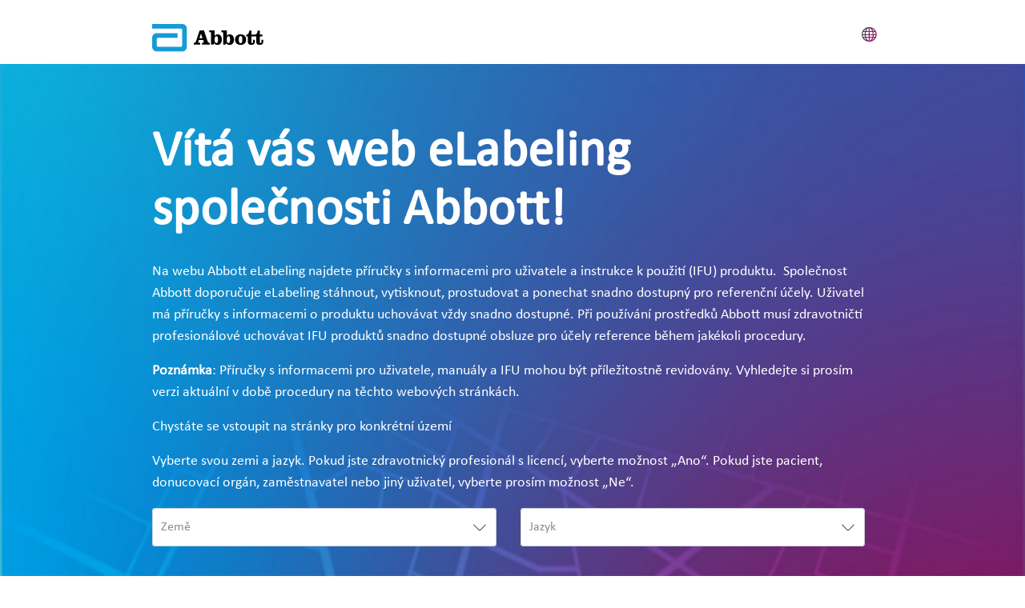

--- FILE ---
content_type: text/html;charset=utf-8
request_url: https://globalpointofcare.eifu.abbott/cs/index.html
body_size: 22407
content:

<!DOCTYPE HTML>
<html lang="cs">
<head>
    <meta charset="UTF-8"/>
    <title>eLabeling | Abbott</title>
    
	<meta name="title" content="eLabeling | Abbott"/>
    
    <meta name="template" content="ardx-generic-page"/>
    <meta name="viewport" content="width=device-width, initial-scale=1"/>
    
    
    
    
    
    
   
    <script defer="defer" type="text/javascript" src="/.rum/@adobe/helix-rum-js@%5E2/dist/rum-standalone.js"></script>
<link rel="icon" sizes="192x192" href="/etc.clientlibs/abbott-platform/clientlibs/favicons/clientlib-favicon-abbott/resources/icon-192x192.png"/>
    <link rel="apple-touch-icon" sizes="180x180" href="/etc.clientlibs/abbott-platform/clientlibs/favicons/clientlib-favicon-abbott/resources/apple-touch-icon-180x180.png"/>
    <link rel="apple-touch-icon" sizes="167x167" href="/etc.clientlibs/abbott-platform/clientlibs/favicons/clientlib-favicon-abbott/resources/apple-touch-icon-167x167.png"/>
    <link rel="apple-touch-icon" sizes="152x152" href="/etc.clientlibs/abbott-platform/clientlibs/favicons/clientlib-favicon-abbott/resources/apple-touch-icon-152x152.png"/>
    <link rel="apple-touch-icon" sizes="120x120" href="/etc.clientlibs/abbott-platform/clientlibs/favicons/clientlib-favicon-abbott/resources/apple-touch-icon-120x120.png"/>
    <meta name="msapplication-square310x310logo" content="/etc.clientlibs/abbott-platform/clientlibs/favicons/clientlib-favicon-abbott/resources/icon-310x310.png"/>
    <meta name="msapplication-wide310x150logo" content="/etc.clientlibs/abbott-platform/clientlibs/favicons/clientlib-favicon-abbott/resources/icon-310x150.png"/>
    <meta name="msapplication-square150x150logo" content="/etc.clientlibs/abbott-platform/clientlibs/favicons/clientlib-favicon-abbott/resources/icon-150x150.png"/>
    <meta name="msapplication-square70x70logo" content="/etc.clientlibs/abbott-platform/clientlibs/favicons/clientlib-favicon-abbott/resources/icon-70x70.png"/>

    






<meta property="og:url" content="https://globalpointofcare.eifu.abbott/cs/index.html"/>
<meta property="og:type" content="website"/>
<meta property="og:title" content="eLabeling | Abbott"/>


<meta property="og:image" content="https://globalpointofcare.eifu.abbott/etc.clientlibs/abbott-platform/clientlibs/clientlib-site/resources/images/abbott-logo.png"/>

<link rel="canonical" href="https://globalpointofcare.eifu.abbott/cs/index.html"/>

	
    

	
    




    
<link rel="stylesheet" href="/etc.clientlibs/abbott-platform/clientlibs/clientlib-base.lc-654e2f104ebd48c11ca3a12ba0c814df-lc.min.css" type="text/css">
<link rel="stylesheet" href="/etc.clientlibs/abbott-platform/clientlibs/clientlib-site.lc-97aabca41096560373a5aa6193bbf347-lc.min.css" type="text/css">




    
<link rel="stylesheet" href="/etc.clientlibs/abbott-cloudplatform/clientlibs/clientlib-thirdparty/pdfjs.lc-d41d8cd98f00b204e9800998ecf8427e-lc.min.css" type="text/css">
<link rel="stylesheet" href="/etc.clientlibs/ardx/clientlibs/clientlib-ardx-themes/theme-ardx.lc-c82daefe04c4240bb956101de2fd9546-lc.min.css" type="text/css">




    
<link rel="stylesheet" href="/etc.clientlibs/abbott-platform/clientlibs/clientlib-globalreference.lc-8bdd8711f6cb88bea1741fd0d05daf78-lc.min.css" type="text/css">





<script>
window.dataLayer = window.dataLayer || [];
</script>




<script type="text/javascript" async>
;window.NREUM||(NREUM={});NREUM.init={distributed_tracing:{enabled:true},privacy:{cookies_enabled:true},ajax:{deny_list:["bam.nr-data.net"]}};
window.NREUM||(NREUM={}),__nr_require=function(t,e,n){function r(n){if(!e[n]){var o=e[n]={exports:{}};t[n][0].call(o.exports,function(e){var o=t[n][1][e];return r(o||e)},o,o.exports)}return e[n].exports}if("function"==typeof __nr_require)return __nr_require;for(var o=0;o<n.length;o++)r(n[o]);return r}({1:[function(t,e,n){function r(t){try{s.console&&console.log(t)}catch(e){}}var o,i=t("ee"),a=t(32),s={};try{o=localStorage.getItem("__nr_flags").split(","),console&&"function"==typeof console.log&&(s.console=!0,o.indexOf("dev")!==-1&&(s.dev=!0),o.indexOf("nr_dev")!==-1&&(s.nrDev=!0))}catch(c){}s.nrDev&&i.on("internal-error",function(t){r(t.stack)}),s.dev&&i.on("fn-err",function(t,e,n){r(n.stack)}),s.dev&&(r("NR AGENT IN DEVELOPMENT MODE"),r("flags: "+a(s,function(t,e){return t}).join(", ")))},{}],2:[function(t,e,n){function r(t,e,n,r,s){try{l?l-=1:o(s||new UncaughtException(t,e,n),!0)}catch(f){try{i("ierr",[f,c.now(),!0])}catch(d){}}return"function"==typeof u&&u.apply(this,a(arguments))}function UncaughtException(t,e,n){this.message=t||"Uncaught error with no additional information",this.sourceURL=e,this.line=n}function o(t,e){var n=e?null:c.now();i("err",[t,n])}var i=t("handle"),a=t(33),s=t("ee"),c=t("loader"),f=t("gos"),u=window.onerror,d=!1,p="nr@seenError";if(!c.disabled){var l=0;c.features.err=!0,t(1),window.onerror=r;try{throw new Error}catch(h){"stack"in h&&(t(14),t(13),"addEventListener"in window&&t(7),c.xhrWrappable&&t(15),d=!0)}s.on("fn-start",function(t,e,n){d&&(l+=1)}),s.on("fn-err",function(t,e,n){d&&!n[p]&&(f(n,p,function(){return!0}),this.thrown=!0,o(n))}),s.on("fn-end",function(){d&&!this.thrown&&l>0&&(l-=1)}),s.on("internal-error",function(t){i("ierr",[t,c.now(),!0])})}},{}],3:[function(t,e,n){var r=t("loader");r.disabled||(r.features.ins=!0)},{}],4:[function(t,e,n){function r(){U++,L=g.hash,this[u]=y.now()}function o(){U--,g.hash!==L&&i(0,!0);var t=y.now();this[h]=~~this[h]+t-this[u],this[d]=t}function i(t,e){E.emit("newURL",[""+g,e])}function a(t,e){t.on(e,function(){this[e]=y.now()})}var s="-start",c="-end",f="-body",u="fn"+s,d="fn"+c,p="cb"+s,l="cb"+c,h="jsTime",m="fetch",v="addEventListener",w=window,g=w.location,y=t("loader");if(w[v]&&y.xhrWrappable&&!y.disabled){var x=t(11),b=t(12),E=t(9),R=t(7),O=t(14),T=t(8),P=t(15),S=t(10),M=t("ee"),N=M.get("tracer"),C=t(23);t(17),y.features.spa=!0;var L,U=0;M.on(u,r),b.on(p,r),S.on(p,r),M.on(d,o),b.on(l,o),S.on(l,o),M.buffer([u,d,"xhr-resolved"]),R.buffer([u]),O.buffer(["setTimeout"+c,"clearTimeout"+s,u]),P.buffer([u,"new-xhr","send-xhr"+s]),T.buffer([m+s,m+"-done",m+f+s,m+f+c]),E.buffer(["newURL"]),x.buffer([u]),b.buffer(["propagate",p,l,"executor-err","resolve"+s]),N.buffer([u,"no-"+u]),S.buffer(["new-jsonp","cb-start","jsonp-error","jsonp-end"]),a(T,m+s),a(T,m+"-done"),a(S,"new-jsonp"),a(S,"jsonp-end"),a(S,"cb-start"),E.on("pushState-end",i),E.on("replaceState-end",i),w[v]("hashchange",i,C(!0)),w[v]("load",i,C(!0)),w[v]("popstate",function(){i(0,U>1)},C(!0))}},{}],5:[function(t,e,n){function r(){var t=new PerformanceObserver(function(t,e){var n=t.getEntries();s(v,[n])});try{t.observe({entryTypes:["resource"]})}catch(e){}}function o(t){if(s(v,[window.performance.getEntriesByType(w)]),window.performance["c"+p])try{window.performance[h](m,o,!1)}catch(t){}else try{window.performance[h]("webkit"+m,o,!1)}catch(t){}}function i(t){}if(window.performance&&window.performance.timing&&window.performance.getEntriesByType){var a=t("ee"),s=t("handle"),c=t(14),f=t(13),u=t(6),d=t(23),p="learResourceTimings",l="addEventListener",h="removeEventListener",m="resourcetimingbufferfull",v="bstResource",w="resource",g="-start",y="-end",x="fn"+g,b="fn"+y,E="bstTimer",R="pushState",O=t("loader");if(!O.disabled){O.features.stn=!0,t(9),"addEventListener"in window&&t(7);var T=NREUM.o.EV;a.on(x,function(t,e){var n=t[0];n instanceof T&&(this.bstStart=O.now())}),a.on(b,function(t,e){var n=t[0];n instanceof T&&s("bst",[n,e,this.bstStart,O.now()])}),c.on(x,function(t,e,n){this.bstStart=O.now(),this.bstType=n}),c.on(b,function(t,e){s(E,[e,this.bstStart,O.now(),this.bstType])}),f.on(x,function(){this.bstStart=O.now()}),f.on(b,function(t,e){s(E,[e,this.bstStart,O.now(),"requestAnimationFrame"])}),a.on(R+g,function(t){this.time=O.now(),this.startPath=location.pathname+location.hash}),a.on(R+y,function(t){s("bstHist",[location.pathname+location.hash,this.startPath,this.time])}),u()?(s(v,[window.performance.getEntriesByType("resource")]),r()):l in window.performance&&(window.performance["c"+p]?window.performance[l](m,o,d(!1)):window.performance[l]("webkit"+m,o,d(!1))),document[l]("scroll",i,d(!1)),document[l]("keypress",i,d(!1)),document[l]("click",i,d(!1))}}},{}],6:[function(t,e,n){e.exports=function(){return"PerformanceObserver"in window&&"function"==typeof window.PerformanceObserver}},{}],7:[function(t,e,n){function r(t){for(var e=t;e&&!e.hasOwnProperty(u);)e=Object.getPrototypeOf(e);e&&o(e)}function o(t){s.inPlace(t,[u,d],"-",i)}function i(t,e){return t[1]}var a=t("ee").get("events"),s=t("wrap-function")(a,!0),c=t("gos"),f=XMLHttpRequest,u="addEventListener",d="removeEventListener";e.exports=a,"getPrototypeOf"in Object?(r(document),r(window),r(f.prototype)):f.prototype.hasOwnProperty(u)&&(o(window),o(f.prototype)),a.on(u+"-start",function(t,e){var n=t[1];if(null!==n&&("function"==typeof n||"object"==typeof n)){var r=c(n,"nr@wrapped",function(){function t(){if("function"==typeof n.handleEvent)return n.handleEvent.apply(n,arguments)}var e={object:t,"function":n}[typeof n];return e?s(e,"fn-",null,e.name||"anonymous"):n});this.wrapped=t[1]=r}}),a.on(d+"-start",function(t){t[1]=this.wrapped||t[1]})},{}],8:[function(t,e,n){function r(t,e,n){var r=t[e];"function"==typeof r&&(t[e]=function(){var t=i(arguments),e={};o.emit(n+"before-start",[t],e);var a;e[m]&&e[m].dt&&(a=e[m].dt);var s=r.apply(this,t);return o.emit(n+"start",[t,a],s),s.then(function(t){return o.emit(n+"end",[null,t],s),t},function(t){throw o.emit(n+"end",[t],s),t})})}var o=t("ee").get("fetch"),i=t(33),a=t(32);e.exports=o;var s=window,c="fetch-",f=c+"body-",u=["arrayBuffer","blob","json","text","formData"],d=s.Request,p=s.Response,l=s.fetch,h="prototype",m="nr@context";d&&p&&l&&(a(u,function(t,e){r(d[h],e,f),r(p[h],e,f)}),r(s,"fetch",c),o.on(c+"end",function(t,e){var n=this;if(e){var r=e.headers.get("content-length");null!==r&&(n.rxSize=r),o.emit(c+"done",[null,e],n)}else o.emit(c+"done",[t],n)}))},{}],9:[function(t,e,n){var r=t("ee").get("history"),o=t("wrap-function")(r);e.exports=r;var i=window.history&&window.history.constructor&&window.history.constructor.prototype,a=window.history;i&&i.pushState&&i.replaceState&&(a=i),o.inPlace(a,["pushState","replaceState"],"-")},{}],10:[function(t,e,n){function r(t){function e(){f.emit("jsonp-end",[],l),t.removeEventListener("load",e,c(!1)),t.removeEventListener("error",n,c(!1))}function n(){f.emit("jsonp-error",[],l),f.emit("jsonp-end",[],l),t.removeEventListener("load",e,c(!1)),t.removeEventListener("error",n,c(!1))}var r=t&&"string"==typeof t.nodeName&&"script"===t.nodeName.toLowerCase();if(r){var o="function"==typeof t.addEventListener;if(o){var a=i(t.src);if(a){var d=s(a),p="function"==typeof d.parent[d.key];if(p){var l={};u.inPlace(d.parent,[d.key],"cb-",l),t.addEventListener("load",e,c(!1)),t.addEventListener("error",n,c(!1)),f.emit("new-jsonp",[t.src],l)}}}}}function o(){return"addEventListener"in window}function i(t){var e=t.match(d);return e?e[1]:null}function a(t,e){var n=t.match(l),r=n[1],o=n[3];return o?a(o,e[r]):e[r]}function s(t){var e=t.match(p);return e&&e.length>=3?{key:e[2],parent:a(e[1],window)}:{key:t,parent:window}}var c=t(23),f=t("ee").get("jsonp"),u=t("wrap-function")(f);if(e.exports=f,o()){var d=/[?&](?:callback|cb)=([^&#]+)/,p=/(.*)\.([^.]+)/,l=/^(\w+)(\.|$)(.*)$/,h=["appendChild","insertBefore","replaceChild"];Node&&Node.prototype&&Node.prototype.appendChild?u.inPlace(Node.prototype,h,"dom-"):(u.inPlace(HTMLElement.prototype,h,"dom-"),u.inPlace(HTMLHeadElement.prototype,h,"dom-"),u.inPlace(HTMLBodyElement.prototype,h,"dom-")),f.on("dom-start",function(t){r(t[0])})}},{}],11:[function(t,e,n){var r=t("ee").get("mutation"),o=t("wrap-function")(r),i=NREUM.o.MO;e.exports=r,i&&(window.MutationObserver=function(t){return this instanceof i?new i(o(t,"fn-")):i.apply(this,arguments)},MutationObserver.prototype=i.prototype)},{}],12:[function(t,e,n){function r(t){var e=i.context(),n=s(t,"executor-",e,null,!1),r=new f(n);return i.context(r).getCtx=function(){return e},r}var o=t("wrap-function"),i=t("ee").get("promise"),a=t("ee").getOrSetContext,s=o(i),c=t(32),f=NREUM.o.PR;e.exports=i,f&&(window.Promise=r,["all","race"].forEach(function(t){var e=f[t];f[t]=function(n){function r(t){return function(){i.emit("propagate",[null,!o],a,!1,!1),o=o||!t}}var o=!1;c(n,function(e,n){Promise.resolve(n).then(r("all"===t),r(!1))});var a=e.apply(f,arguments),s=f.resolve(a);return s}}),["resolve","reject"].forEach(function(t){var e=f[t];f[t]=function(t){var n=e.apply(f,arguments);return t!==n&&i.emit("propagate",[t,!0],n,!1,!1),n}}),f.prototype["catch"]=function(t){return this.then(null,t)},f.prototype=Object.create(f.prototype,{constructor:{value:r}}),c(Object.getOwnPropertyNames(f),function(t,e){try{r[e]=f[e]}catch(n){}}),o.wrapInPlace(f.prototype,"then",function(t){return function(){var e=this,n=o.argsToArray.apply(this,arguments),r=a(e);r.promise=e,n[0]=s(n[0],"cb-",r,null,!1),n[1]=s(n[1],"cb-",r,null,!1);var c=t.apply(this,n);return r.nextPromise=c,i.emit("propagate",[e,!0],c,!1,!1),c}}),i.on("executor-start",function(t){t[0]=s(t[0],"resolve-",this,null,!1),t[1]=s(t[1],"resolve-",this,null,!1)}),i.on("executor-err",function(t,e,n){t[1](n)}),i.on("cb-end",function(t,e,n){i.emit("propagate",[n,!0],this.nextPromise,!1,!1)}),i.on("propagate",function(t,e,n){this.getCtx&&!e||(this.getCtx=function(){if(t instanceof Promise)var e=i.context(t);return e&&e.getCtx?e.getCtx():this})}),r.toString=function(){return""+f})},{}],13:[function(t,e,n){var r=t("ee").get("raf"),o=t("wrap-function")(r),i="equestAnimationFrame";e.exports=r,o.inPlace(window,["r"+i,"mozR"+i,"webkitR"+i,"msR"+i],"raf-"),r.on("raf-start",function(t){t[0]=o(t[0],"fn-")})},{}],14:[function(t,e,n){function r(t,e,n){t[0]=a(t[0],"fn-",null,n)}function o(t,e,n){this.method=n,this.timerDuration=isNaN(t[1])?0:+t[1],t[0]=a(t[0],"fn-",this,n)}var i=t("ee").get("timer"),a=t("wrap-function")(i),s="setTimeout",c="setInterval",f="clearTimeout",u="-start",d="-";e.exports=i,a.inPlace(window,[s,"setImmediate"],s+d),a.inPlace(window,[c],c+d),a.inPlace(window,[f,"clearImmediate"],f+d),i.on(c+u,r),i.on(s+u,o)},{}],15:[function(t,e,n){function r(t,e){d.inPlace(e,["onreadystatechange"],"fn-",s)}function o(){var t=this,e=u.context(t);t.readyState>3&&!e.resolved&&(e.resolved=!0,u.emit("xhr-resolved",[],t)),d.inPlace(t,y,"fn-",s)}function i(t){x.push(t),m&&(E?E.then(a):w?w(a):(R=-R,O.data=R))}function a(){for(var t=0;t<x.length;t++)r([],x[t]);x.length&&(x=[])}function s(t,e){return e}function c(t,e){for(var n in t)e[n]=t[n];return e}t(7);var f=t("ee"),u=f.get("xhr"),d=t("wrap-function")(u),p=t(23),l=NREUM.o,h=l.XHR,m=l.MO,v=l.PR,w=l.SI,g="readystatechange",y=["onload","onerror","onabort","onloadstart","onloadend","onprogress","ontimeout"],x=[];e.exports=u;var b=window.XMLHttpRequest=function(t){var e=new h(t);try{u.emit("new-xhr",[e],e),e.addEventListener(g,o,p(!1))}catch(n){try{u.emit("internal-error",[n])}catch(r){}}return e};if(c(h,b),b.prototype=h.prototype,d.inPlace(b.prototype,["open","send"],"-xhr-",s),u.on("send-xhr-start",function(t,e){r(t,e),i(e)}),u.on("open-xhr-start",r),m){var E=v&&v.resolve();if(!w&&!v){var R=1,O=document.createTextNode(R);new m(a).observe(O,{characterData:!0})}}else f.on("fn-end",function(t){t[0]&&t[0].type===g||a()})},{}],16:[function(t,e,n){function r(t){if(!s(t))return null;var e=window.NREUM;if(!e.loader_config)return null;var n=(e.loader_config.accountID||"").toString()||null,r=(e.loader_config.agentID||"").toString()||null,f=(e.loader_config.trustKey||"").toString()||null;if(!n||!r)return null;var h=l.generateSpanId(),m=l.generateTraceId(),v=Date.now(),w={spanId:h,traceId:m,timestamp:v};return(t.sameOrigin||c(t)&&p())&&(w.traceContextParentHeader=o(h,m),w.traceContextStateHeader=i(h,v,n,r,f)),(t.sameOrigin&&!u()||!t.sameOrigin&&c(t)&&d())&&(w.newrelicHeader=a(h,m,v,n,r,f)),w}function o(t,e){return"00-"+e+"-"+t+"-01"}function i(t,e,n,r,o){var i=0,a="",s=1,c="",f="";return o+"@nr="+i+"-"+s+"-"+n+"-"+r+"-"+t+"-"+a+"-"+c+"-"+f+"-"+e}function a(t,e,n,r,o,i){var a="btoa"in window&&"function"==typeof window.btoa;if(!a)return null;var s={v:[0,1],d:{ty:"Browser",ac:r,ap:o,id:t,tr:e,ti:n}};return i&&r!==i&&(s.d.tk=i),btoa(JSON.stringify(s))}function s(t){return f()&&c(t)}function c(t){var e=!1,n={};if("init"in NREUM&&"distributed_tracing"in NREUM.init&&(n=NREUM.init.distributed_tracing),t.sameOrigin)e=!0;else if(n.allowed_origins instanceof Array)for(var r=0;r<n.allowed_origins.length;r++){var o=h(n.allowed_origins[r]);if(t.hostname===o.hostname&&t.protocol===o.protocol&&t.port===o.port){e=!0;break}}return e}function f(){return"init"in NREUM&&"distributed_tracing"in NREUM.init&&!!NREUM.init.distributed_tracing.enabled}function u(){return"init"in NREUM&&"distributed_tracing"in NREUM.init&&!!NREUM.init.distributed_tracing.exclude_newrelic_header}function d(){return"init"in NREUM&&"distributed_tracing"in NREUM.init&&NREUM.init.distributed_tracing.cors_use_newrelic_header!==!1}function p(){return"init"in NREUM&&"distributed_tracing"in NREUM.init&&!!NREUM.init.distributed_tracing.cors_use_tracecontext_headers}var l=t(29),h=t(18);e.exports={generateTracePayload:r,shouldGenerateTrace:s}},{}],17:[function(t,e,n){function r(t){var e=this.params,n=this.metrics;if(!this.ended){this.ended=!0;for(var r=0;r<p;r++)t.removeEventListener(d[r],this.listener,!1);e.aborted||(n.duration=a.now()-this.startTime,this.loadCaptureCalled||4!==t.readyState?null==e.status&&(e.status=0):i(this,t),n.cbTime=this.cbTime,s("xhr",[e,n,this.startTime,this.endTime,"xhr"],this))}}function o(t,e){var n=c(e),r=t.params;r.hostname=n.hostname,r.port=n.port,r.protocol=n.protocol,r.host=n.hostname+":"+n.port,r.pathname=n.pathname,t.parsedOrigin=n,t.sameOrigin=n.sameOrigin}function i(t,e){t.params.status=e.status;var n=v(e,t.lastSize);if(n&&(t.metrics.rxSize=n),t.sameOrigin){var r=e.getResponseHeader("X-NewRelic-App-Data");r&&(t.params.cat=r.split(", ").pop())}t.loadCaptureCalled=!0}var a=t("loader");if(a.xhrWrappable&&!a.disabled){var s=t("handle"),c=t(18),f=t(16).generateTracePayload,u=t("ee"),d=["load","error","abort","timeout"],p=d.length,l=t("id"),h=t(24),m=t(22),v=t(19),w=t(23),g=NREUM.o.REQ,y=window.XMLHttpRequest;a.features.xhr=!0,t(15),t(8),u.on("new-xhr",function(t){var e=this;e.totalCbs=0,e.called=0,e.cbTime=0,e.end=r,e.ended=!1,e.xhrGuids={},e.lastSize=null,e.loadCaptureCalled=!1,e.params=this.params||{},e.metrics=this.metrics||{},t.addEventListener("load",function(n){i(e,t)},w(!1)),h&&(h>34||h<10)||t.addEventListener("progress",function(t){e.lastSize=t.loaded},w(!1))}),u.on("open-xhr-start",function(t){this.params={method:t[0]},o(this,t[1]),this.metrics={}}),u.on("open-xhr-end",function(t,e){"loader_config"in NREUM&&"xpid"in NREUM.loader_config&&this.sameOrigin&&e.setRequestHeader("X-NewRelic-ID",NREUM.loader_config.xpid);var n=f(this.parsedOrigin);if(n){var r=!1;n.newrelicHeader&&(e.setRequestHeader("newrelic",n.newrelicHeader),r=!0),n.traceContextParentHeader&&(e.setRequestHeader("traceparent",n.traceContextParentHeader),n.traceContextStateHeader&&e.setRequestHeader("tracestate",n.traceContextStateHeader),r=!0),r&&(this.dt=n)}}),u.on("send-xhr-start",function(t,e){var n=this.metrics,r=t[0],o=this;if(n&&r){var i=m(r);i&&(n.txSize=i)}this.startTime=a.now(),this.listener=function(t){try{"abort"!==t.type||o.loadCaptureCalled||(o.params.aborted=!0),("load"!==t.type||o.called===o.totalCbs&&(o.onloadCalled||"function"!=typeof e.onload))&&o.end(e)}catch(n){try{u.emit("internal-error",[n])}catch(r){}}};for(var s=0;s<p;s++)e.addEventListener(d[s],this.listener,w(!1))}),u.on("xhr-cb-time",function(t,e,n){this.cbTime+=t,e?this.onloadCalled=!0:this.called+=1,this.called!==this.totalCbs||!this.onloadCalled&&"function"==typeof n.onload||this.end(n)}),u.on("xhr-load-added",function(t,e){var n=""+l(t)+!!e;this.xhrGuids&&!this.xhrGuids[n]&&(this.xhrGuids[n]=!0,this.totalCbs+=1)}),u.on("xhr-load-removed",function(t,e){var n=""+l(t)+!!e;this.xhrGuids&&this.xhrGuids[n]&&(delete this.xhrGuids[n],this.totalCbs-=1)}),u.on("xhr-resolved",function(){this.endTime=a.now()}),u.on("addEventListener-end",function(t,e){e instanceof y&&"load"===t[0]&&u.emit("xhr-load-added",[t[1],t[2]],e)}),u.on("removeEventListener-end",function(t,e){e instanceof y&&"load"===t[0]&&u.emit("xhr-load-removed",[t[1],t[2]],e)}),u.on("fn-start",function(t,e,n){e instanceof y&&("onload"===n&&(this.onload=!0),("load"===(t[0]&&t[0].type)||this.onload)&&(this.xhrCbStart=a.now()))}),u.on("fn-end",function(t,e){this.xhrCbStart&&u.emit("xhr-cb-time",[a.now()-this.xhrCbStart,this.onload,e],e)}),u.on("fetch-before-start",function(t){function e(t,e){var n=!1;return e.newrelicHeader&&(t.set("newrelic",e.newrelicHeader),n=!0),e.traceContextParentHeader&&(t.set("traceparent",e.traceContextParentHeader),e.traceContextStateHeader&&t.set("tracestate",e.traceContextStateHeader),n=!0),n}var n,r=t[1]||{};"string"==typeof t[0]?n=t[0]:t[0]&&t[0].url?n=t[0].url:window.URL&&t[0]&&t[0]instanceof URL&&(n=t[0].href),n&&(this.parsedOrigin=c(n),this.sameOrigin=this.parsedOrigin.sameOrigin);var o=f(this.parsedOrigin);if(o&&(o.newrelicHeader||o.traceContextParentHeader))if("string"==typeof t[0]||window.URL&&t[0]&&t[0]instanceof URL){var i={};for(var a in r)i[a]=r[a];i.headers=new Headers(r.headers||{}),e(i.headers,o)&&(this.dt=o),t.length>1?t[1]=i:t.push(i)}else t[0]&&t[0].headers&&e(t[0].headers,o)&&(this.dt=o)}),u.on("fetch-start",function(t,e){this.params={},this.metrics={},this.startTime=a.now(),this.dt=e,t.length>=1&&(this.target=t[0]),t.length>=2&&(this.opts=t[1]);var n,r=this.opts||{},i=this.target;"string"==typeof i?n=i:"object"==typeof i&&i instanceof g?n=i.url:window.URL&&"object"==typeof i&&i instanceof URL&&(n=i.href),o(this,n);var s=(""+(i&&i instanceof g&&i.method||r.method||"GET")).toUpperCase();this.params.method=s,this.txSize=m(r.body)||0}),u.on("fetch-done",function(t,e){this.endTime=a.now(),this.params||(this.params={}),this.params.status=e?e.status:0;var n;"string"==typeof this.rxSize&&this.rxSize.length>0&&(n=+this.rxSize);var r={txSize:this.txSize,rxSize:n,duration:a.now()-this.startTime};s("xhr",[this.params,r,this.startTime,this.endTime,"fetch"],this)})}},{}],18:[function(t,e,n){var r={};e.exports=function(t){if(t in r)return r[t];var e=document.createElement("a"),n=window.location,o={};e.href=t,o.port=e.port;var i=e.href.split("://");!o.port&&i[1]&&(o.port=i[1].split("/")[0].split("@").pop().split(":")[1]),o.port&&"0"!==o.port||(o.port="https"===i[0]?"443":"80"),o.hostname=e.hostname||n.hostname,o.pathname=e.pathname,o.protocol=i[0],"/"!==o.pathname.charAt(0)&&(o.pathname="/"+o.pathname);var a=!e.protocol||":"===e.protocol||e.protocol===n.protocol,s=e.hostname===document.domain&&e.port===n.port;return o.sameOrigin=a&&(!e.hostname||s),"/"===o.pathname&&(r[t]=o),o}},{}],19:[function(t,e,n){function r(t,e){var n=t.responseType;return"json"===n&&null!==e?e:"arraybuffer"===n||"blob"===n||"json"===n?o(t.response):"text"===n||""===n||void 0===n?o(t.responseText):void 0}var o=t(22);e.exports=r},{}],20:[function(t,e,n){function r(){}function o(t,e,n,r){return function(){return u.recordSupportability("API/"+e+"/called"),i(t+e,[f.now()].concat(s(arguments)),n?null:this,r),n?void 0:this}}var i=t("handle"),a=t(32),s=t(33),c=t("ee").get("tracer"),f=t("loader"),u=t(25),d=NREUM;"undefined"==typeof window.newrelic&&(newrelic=d);var p=["setPageViewName","setCustomAttribute","setErrorHandler","finished","addToTrace","inlineHit","addRelease"],l="api-",h=l+"ixn-";a(p,function(t,e){d[e]=o(l,e,!0,"api")}),d.addPageAction=o(l,"addPageAction",!0),d.setCurrentRouteName=o(l,"routeName",!0),e.exports=newrelic,d.interaction=function(){return(new r).get()};var m=r.prototype={createTracer:function(t,e){var n={},r=this,o="function"==typeof e;return i(h+"tracer",[f.now(),t,n],r),function(){if(c.emit((o?"":"no-")+"fn-start",[f.now(),r,o],n),o)try{return e.apply(this,arguments)}catch(t){throw c.emit("fn-err",[arguments,this,t],n),t}finally{c.emit("fn-end",[f.now()],n)}}}};a("actionText,setName,setAttribute,save,ignore,onEnd,getContext,end,get".split(","),function(t,e){m[e]=o(h,e)}),newrelic.noticeError=function(t,e){"string"==typeof t&&(t=new Error(t)),u.recordSupportability("API/noticeError/called"),i("err",[t,f.now(),!1,e])}},{}],21:[function(t,e,n){function r(t){if(NREUM.init){for(var e=NREUM.init,n=t.split("."),r=0;r<n.length-1;r++)if(e=e[n[r]],"object"!=typeof e)return;return e=e[n[n.length-1]]}}e.exports={getConfiguration:r}},{}],22:[function(t,e,n){e.exports=function(t){if("string"==typeof t&&t.length)return t.length;if("object"==typeof t){if("undefined"!=typeof ArrayBuffer&&t instanceof ArrayBuffer&&t.byteLength)return t.byteLength;if("undefined"!=typeof Blob&&t instanceof Blob&&t.size)return t.size;if(!("undefined"!=typeof FormData&&t instanceof FormData))try{return JSON.stringify(t).length}catch(e){return}}}},{}],23:[function(t,e,n){var r=!1;try{var o=Object.defineProperty({},"passive",{get:function(){r=!0}});window.addEventListener("testPassive",null,o),window.removeEventListener("testPassive",null,o)}catch(i){}e.exports=function(t){return r?{passive:!0,capture:!!t}:!!t}},{}],24:[function(t,e,n){var r=0,o=navigator.userAgent.match(/Firefox[\/\s](\d+\.\d+)/);o&&(r=+o[1]),e.exports=r},{}],25:[function(t,e,n){function r(t,e){var n=[a,t,{name:t},e];return i("storeMetric",n,null,"api"),n}function o(t,e){var n=[s,t,{name:t},e];return i("storeEventMetrics",n,null,"api"),n}var i=t("handle"),a="sm",s="cm";e.exports={constants:{SUPPORTABILITY_METRIC:a,CUSTOM_METRIC:s},recordSupportability:r,recordCustom:o}},{}],26:[function(t,e,n){function r(){return s.exists&&performance.now?Math.round(performance.now()):(i=Math.max((new Date).getTime(),i))-a}function o(){return i}var i=(new Date).getTime(),a=i,s=t(34);e.exports=r,e.exports.offset=a,e.exports.getLastTimestamp=o},{}],27:[function(t,e,n){function r(t){return!(!t||!t.protocol||"file:"===t.protocol)}e.exports=r},{}],28:[function(t,e,n){function r(t,e){var n=t.getEntries();n.forEach(function(t){"first-paint"===t.name?p("timing",["fp",Math.floor(t.startTime)]):"first-contentful-paint"===t.name&&p("timing",["fcp",Math.floor(t.startTime)])})}function o(t,e){var n=t.getEntries();if(n.length>0){var r=n[n.length-1];if(c&&c<r.startTime)return;p("lcp",[r])}}function i(t){t.getEntries().forEach(function(t){t.hadRecentInput||p("cls",[t])})}function a(t){if(t instanceof v&&!g){var e=Math.round(t.timeStamp),n={type:t.type};e<=l.now()?n.fid=l.now()-e:e>l.offset&&e<=Date.now()?(e-=l.offset,n.fid=l.now()-e):e=l.now(),g=!0,p("timing",["fi",e,n])}}function s(t){"hidden"===t&&(c=l.now(),p("pageHide",[c]))}if(!("init"in NREUM&&"page_view_timing"in NREUM.init&&"enabled"in NREUM.init.page_view_timing&&NREUM.init.page_view_timing.enabled===!1)){var c,f,u,d,p=t("handle"),l=t("loader"),h=t(31),m=t(23),v=NREUM.o.EV;if("PerformanceObserver"in window&&"function"==typeof window.PerformanceObserver){f=new PerformanceObserver(r);try{f.observe({entryTypes:["paint"]})}catch(w){}u=new PerformanceObserver(o);try{u.observe({entryTypes:["largest-contentful-paint"]})}catch(w){}d=new PerformanceObserver(i);try{d.observe({type:"layout-shift",buffered:!0})}catch(w){}}if("addEventListener"in document){var g=!1,y=["click","keydown","mousedown","pointerdown","touchstart"];y.forEach(function(t){document.addEventListener(t,a,m(!1))})}h(s)}},{}],29:[function(t,e,n){function r(){function t(){return e?15&e[n++]:16*Math.random()|0}var e=null,n=0,r=window.crypto||window.msCrypto;r&&r.getRandomValues&&(e=r.getRandomValues(new Uint8Array(31)));for(var o,i="xxxxxxxx-xxxx-4xxx-yxxx-xxxxxxxxxxxx",a="",s=0;s<i.length;s++)o=i[s],"x"===o?a+=t().toString(16):"y"===o?(o=3&t()|8,a+=o.toString(16)):a+=o;return a}function o(){return a(16)}function i(){return a(32)}function a(t){function e(){return n?15&n[r++]:16*Math.random()|0}var n=null,r=0,o=window.crypto||window.msCrypto;o&&o.getRandomValues&&Uint8Array&&(n=o.getRandomValues(new Uint8Array(31)));for(var i=[],a=0;a<t;a++)i.push(e().toString(16));return i.join("")}e.exports={generateUuid:r,generateSpanId:o,generateTraceId:i}},{}],30:[function(t,e,n){function r(t,e){if(!o)return!1;if(t!==o)return!1;if(!e)return!0;if(!i)return!1;for(var n=i.split("."),r=e.split("."),a=0;a<r.length;a++)if(r[a]!==n[a])return!1;return!0}var o=null,i=null,a=/Version\/(\S+)\s+Safari/;if(navigator.userAgent){var s=navigator.userAgent,c=s.match(a);c&&s.indexOf("Chrome")===-1&&s.indexOf("Chromium")===-1&&(o="Safari",i=c[1])}e.exports={agent:o,version:i,match:r}},{}],31:[function(t,e,n){function r(t){function e(){t(s&&document[s]?document[s]:document[i]?"hidden":"visible")}"addEventListener"in document&&a&&document.addEventListener(a,e,o(!1))}var o=t(23);e.exports=r;var i,a,s;"undefined"!=typeof document.hidden?(i="hidden",a="visibilitychange",s="visibilityState"):"undefined"!=typeof document.msHidden?(i="msHidden",a="msvisibilitychange"):"undefined"!=typeof document.webkitHidden&&(i="webkitHidden",a="webkitvisibilitychange",s="webkitVisibilityState")},{}],32:[function(t,e,n){function r(t,e){var n=[],r="",i=0;for(r in t)o.call(t,r)&&(n[i]=e(r,t[r]),i+=1);return n}var o=Object.prototype.hasOwnProperty;e.exports=r},{}],33:[function(t,e,n){function r(t,e,n){e||(e=0),"undefined"==typeof n&&(n=t?t.length:0);for(var r=-1,o=n-e||0,i=Array(o<0?0:o);++r<o;)i[r]=t[e+r];return i}e.exports=r},{}],34:[function(t,e,n){e.exports={exists:"undefined"!=typeof window.performance&&window.performance.timing&&"undefined"!=typeof window.performance.timing.navigationStart}},{}],ee:[function(t,e,n){function r(){}function o(t){function e(t){return t&&t instanceof r?t:t?f(t,c,a):a()}function n(n,r,o,i,a){if(a!==!1&&(a=!0),!l.aborted||i){t&&a&&t(n,r,o);for(var s=e(o),c=m(n),f=c.length,u=0;u<f;u++)c[u].apply(s,r);var p=d[y[n]];return p&&p.push([x,n,r,s]),s}}function i(t,e){g[t]=m(t).concat(e)}function h(t,e){var n=g[t];if(n)for(var r=0;r<n.length;r++)n[r]===e&&n.splice(r,1)}function m(t){return g[t]||[]}function v(t){return p[t]=p[t]||o(n)}function w(t,e){l.aborted||u(t,function(t,n){e=e||"feature",y[n]=e,e in d||(d[e]=[])})}var g={},y={},x={on:i,addEventListener:i,removeEventListener:h,emit:n,get:v,listeners:m,context:e,buffer:w,abort:s,aborted:!1};return x}function i(t){return f(t,c,a)}function a(){return new r}function s(){(d.api||d.feature)&&(l.aborted=!0,d=l.backlog={})}var c="nr@context",f=t("gos"),u=t(32),d={},p={},l=e.exports=o();e.exports.getOrSetContext=i,l.backlog=d},{}],gos:[function(t,e,n){function r(t,e,n){if(o.call(t,e))return t[e];var r=n();if(Object.defineProperty&&Object.keys)try{return Object.defineProperty(t,e,{value:r,writable:!0,enumerable:!1}),r}catch(i){}return t[e]=r,r}var o=Object.prototype.hasOwnProperty;e.exports=r},{}],handle:[function(t,e,n){function r(t,e,n,r){o.buffer([t],r),o.emit(t,e,n)}var o=t("ee").get("handle");e.exports=r,r.ee=o},{}],id:[function(t,e,n){function r(t){var e=typeof t;return!t||"object"!==e&&"function"!==e?-1:t===window?0:a(t,i,function(){return o++})}var o=1,i="nr@id",a=t("gos");e.exports=r},{}],loader:[function(t,e,n){function r(){if(!P++){var t=T.info=NREUM.info,e=v.getElementsByTagName("script")[0];if(setTimeout(f.abort,3e4),!(t&&t.licenseKey&&t.applicationID&&e))return f.abort();c(R,function(e,n){t[e]||(t[e]=n)});var n=a();s("mark",["onload",n+T.offset],null,"api"),s("timing",["load",n]);var r=v.createElement("script");0===t.agent.indexOf("http://")||0===t.agent.indexOf("https://")?r.src=t.agent:r.src=h+"://"+t.agent,e.parentNode.insertBefore(r,e)}}function o(){"complete"===v.readyState&&i()}function i(){s("mark",["domContent",a()+T.offset],null,"api")}var a=t(26),s=t("handle"),c=t(32),f=t("ee"),u=t(30),d=t(27),p=t(21),l=t(23),h=p.getConfiguration("ssl")===!1?"http":"https",m=window,v=m.document,w="addEventListener",g="attachEvent",y=m.XMLHttpRequest,x=y&&y.prototype,b=!d(m.location);NREUM.o={ST:setTimeout,SI:m.setImmediate,CT:clearTimeout,XHR:y,REQ:m.Request,EV:m.Event,PR:m.Promise,MO:m.MutationObserver};var E=""+location,R={beacon:"bam.nr-data.net",errorBeacon:"bam.nr-data.net",agent:"js-agent.newrelic.com/nr-spa-1212.min.js"},O=y&&x&&x[w]&&!/CriOS/.test(navigator.userAgent),T=e.exports={offset:a.getLastTimestamp(),now:a,origin:E,features:{},xhrWrappable:O,userAgent:u,disabled:b};if(!b){t(20),t(28),v[w]?(v[w]("DOMContentLoaded",i,l(!1)),m[w]("load",r,l(!1))):(v[g]("onreadystatechange",o),m[g]("onload",r)),s("mark",["firstbyte",a.getLastTimestamp()],null,"api");var P=0}},{}],"wrap-function":[function(t,e,n){function r(t,e){function n(e,n,r,c,f){function nrWrapper(){var i,a,u,p;try{a=this,i=d(arguments),u="function"==typeof r?r(i,a):r||{}}catch(l){o([l,"",[i,a,c],u],t)}s(n+"start",[i,a,c],u,f);try{return p=e.apply(a,i)}catch(h){throw s(n+"err",[i,a,h],u,f),h}finally{s(n+"end",[i,a,p],u,f)}}return a(e)?e:(n||(n=""),nrWrapper[p]=e,i(e,nrWrapper,t),nrWrapper)}function r(t,e,r,o,i){r||(r="");var s,c,f,u="-"===r.charAt(0);for(f=0;f<e.length;f++)c=e[f],s=t[c],a(s)||(t[c]=n(s,u?c+r:r,o,c,i))}function s(n,r,i,a){if(!h||e){var s=h;h=!0;try{t.emit(n,r,i,e,a)}catch(c){o([c,n,r,i],t)}h=s}}return t||(t=u),n.inPlace=r,n.flag=p,n}function o(t,e){e||(e=u);try{e.emit("internal-error",t)}catch(n){}}function i(t,e,n){if(Object.defineProperty&&Object.keys)try{var r=Object.keys(t);return r.forEach(function(n){Object.defineProperty(e,n,{get:function(){return t[n]},set:function(e){return t[n]=e,e}})}),e}catch(i){o([i],n)}for(var a in t)l.call(t,a)&&(e[a]=t[a]);return e}function a(t){return!(t&&t instanceof Function&&t.apply&&!t[p])}function s(t,e){var n=e(t);return n[p]=t,i(t,n,u),n}function c(t,e,n){var r=t[e];t[e]=s(r,n)}function f(){for(var t=arguments.length,e=new Array(t),n=0;n<t;++n)e[n]=arguments[n];return e}var u=t("ee"),d=t(33),p="nr@original",l=Object.prototype.hasOwnProperty,h=!1;e.exports=r,e.exports.wrapFunction=s,e.exports.wrapInPlace=c,e.exports.argsToArray=f},{}]},{},["loader",2,17,5,3,4]);
;NREUM.loader_config={accountID:"2629726",trustKey:"1417428",agentID:"1834921971",licenseKey:"NRJS-ae8f2148d8b44dd4bec",applicationID:"1834921971"}
;NREUM.info={beacon:"bam.nr-data.net",errorBeacon:"bam.nr-data.net",licenseKey:"NRJS-ae8f2148d8b44dd4bec",applicationID:"1834921971",sa:1}
</script>




<script async="async" src="https://assets.adobedtm.com/1a1f0c5245aa/da1ac889fdaa/launch-61c1efc92f39-development.min.js"></script>




    
    
    

    

    
    
    

    
    
</head>
<body class="genericpage page basicpage" id="genericpage-a516a86670">
	  






	




	



	
<div class="abbott-wrapper">
	

	

    



<div class="xf-content-height">
    <div class="root responsivegrid">


<div class="aem-Grid aem-Grid--12 aem-Grid--default--12 ">
    
    <div class="header aem-GridColumn aem-GridColumn--default--12">
    
	<div class="o-header " data-js-component="header">
	    <div class="o-header__wrapper">
            <div class="row header_sticky" data-sticky="false">
                <div class="container row header_main">
                    <div class="col-sm-6 col-md-3 col-small-6">
                        
    <div class="o-header__logo-section">
        <div class="o-header__logo-left">
            
                
                
    <div id="logo-0804cd4686" class="a-logo-comp  ">
        
        
        
        <img loading="lazy" class="a-logo-comp--image img-fluid" src="/content/dam/ardx/ardx/images/abbott-logo.svg" alt="Abbott Logo"/>
        <img loading="lazy" class="a-logo-comp--image img-fluid sticky-logo" src="/content/dam/ardx/ardx/images/abbott-logo.svg" alt="Abbott Logo"/>
        
    </div>



    
    


            
        </div>
    </div>              

                    </div>
                    <div class="col-md-5 d-small-none d-tablet-inline">
                        
    
        <div class="o-header__user-activity">
            <div class="o-header__utility-nav">
                
                    <div class="country-dropdown linkstack">
	
		
    
</div>

                

            </div>					
        </div>
   

                    </div>
                    <div class="col-md-4 col-small-6 clearfix">
                        
    <div>
	<div class="o-header__mega-menu">
        <div class="container">
            
            <div class="header__mob-options d-block d-lg-none">
                <div class="menu-icons d-none">
                    <span class="abt-icon abt-icon-hambuerger-menu"></span>
                    <span class="abt-icon abt-icon-cross d-none"></span> 
                </div>
                <div class="mobile-menu-overlay d-none">
                    <div class="mob_menu_sublinks"></div>
                    <div class="seperator"></div>
                    <div class="lang-search d-none">
                        <span class="lang-selected"></span>
                        <span class="abt-icon abt-icon-right-arrow" aria-hidden="true"></span>
                    </div>
                    <div class="switch-container mobile-switch-container">
                        
                        <div class="mobile-switch link button">


	

    
    
    
	
	
		<div class="a-link ">
			<a id="link-30ab2ab1bd" class="a-link__text 
							  
							 " href="/cs/index.html" target="_self">
				
				<span class="a-link__inner-text"></span>
	</a>
	</div>




    


</div>

                    </div> 
                    <div class="mob_lang_right_menu"></div>
                </div>
            </div>
            <div class="menu-header-right">
                <ul class="menu-option-right">
                    <li class="menu-right-option">
                        <a class="lang-search d-none d-small-none" href="javascript:;">
                            <span class="lang-selected"></span>
                            <span class="abt-icon abt-icon-down-arrow" aria-hidden="true"></span>
                        </a>
                    </li>
                    <li class="menu-right-option">
                        
                        <div class="switch-container switch-icon d-small-none">
                            
                            <div class="switch link button">


	

    
    
    
	
	
		<div class="a-link ">
			<a id="link-a256b3aa4a" class="a-link__text 
							  
							 " href="/cs/index.html" target="_self">
				
				<span class="a-link__inner-text"></span>
	</a>
	</div>




    


</div>
 
                        </div>
                        <div class="switch-overlay d-none"></div>              
                        
                    </li>
                    <li class="menu-right-option language-switcher">
                        
                            <div class="lang-dropdown d-none">
                                <span class="abt-icon abt-icon-cross close-mob-dropdown d-none"></span>
                                

    

	
		
	
<div id="languagenavigation-c573de9e71" class="m-link-stack m-link-stack--dropdown js-m-link-stack-dropdown m-link-stack__country-select ">
     <div class="m-link-stack__link" data-js-component="link-stack-dropdown">
          
          
                    
          
                    
          
                    
          
                    
          
                    
          
                    
          
                    
          
                    
          
                    
          
                    
          
                    
          
                    
          
                    <div class="a-link a-link--icon-right"> <a class="a-link__text" href="/cs/index.html" target="">
                              <em class="abt-icon abt-icon-down-arrow" aria-hidden="true"> </em>Česky
                        <span class="m-link-stack__current_lang">(cs)</span></a> </div>
          
                    
          
                    
          
                    
          
                    
          
                    
          
                    
          
                    
          
                    
          
                    
          
                    
          
                    
          
                    
          
                    
          
                    
          
                    
          
                    
          
                    
          
                    
          
                    
          
                    
          
                    
          
                    
          
                    
          
                    
          
                    
          
                    
          
                    
          
                    
          
                    
          
          
     </div>
     <div class="m-link-stack__dropdown-wrapper js-collapsable-links-dropdown d-none">
          <div class="m-link-stack__container">
               
               
    <ul class="m-link-stack__list ">
        
    <li class="m-link-stack__list-item cmp-languagenavigation__item cmp-languagenavigation__item--langcode-en cmp-languagenavigation__item--level-0">
        
      <div class="a-link" lang="en">
        <a class="a-link__text" aria-label="English" role="link" href="/en/index.html" data-id="menu-2" hreflang="en" lang="en">
              <span class="m-link-stack__name">English</span>
              <span class="m-link-stack__lang">
                
                (en)
              </span>
        </a>
      </div>


        
    </li>

    
        
    <li class="m-link-stack__list-item cmp-languagenavigation__item cmp-languagenavigation__item--langcode-fi cmp-languagenavigation__item--level-0">
        
      <div class="a-link" lang="fi">
        <a class="a-link__text" aria-label="Finnish" role="link" href="/fi/index.html" data-id="menu-2" hreflang="fi" lang="fi">
              <span class="m-link-stack__name">Suomi</span>
              <span class="m-link-stack__lang">
                
                (fi)
              </span>
        </a>
      </div>


        
    </li>

    
        
    <li class="m-link-stack__list-item cmp-languagenavigation__item cmp-languagenavigation__item--langcode-el cmp-languagenavigation__item--level-0">
        
      <div class="a-link" lang="el">
        <a class="a-link__text" aria-label="Greek" role="link" href="/el/index.html" data-id="menu-2" hreflang="el" lang="el">
              <span class="m-link-stack__name">Ελληνικά</span>
              <span class="m-link-stack__lang">
                
                (el)
              </span>
        </a>
      </div>


        
    </li>

    
        
    <li class="m-link-stack__list-item cmp-languagenavigation__item cmp-languagenavigation__item--langcode-ru cmp-languagenavigation__item--level-0">
        
      <div class="a-link" lang="ru">
        <a class="a-link__text" aria-label="Russian" role="link" href="/ru/index.html" data-id="menu-2" hreflang="ru" lang="ru">
              <span class="m-link-stack__name">Русский</span>
              <span class="m-link-stack__lang">
                
                (ru)
              </span>
        </a>
      </div>


        
    </li>

    
        
    <li class="m-link-stack__list-item cmp-languagenavigation__item cmp-languagenavigation__item--countrycode-LA cmp-languagenavigation__item--langcode-es-LA cmp-languagenavigation__item--level-0">
        
      <div class="a-link" lang="es-LA">
        <a class="a-link__text" aria-label="Spanish" role="link" href="/es-la/index.html" data-id="menu-2" hreflang="es-LA" lang="es-LA">
              <span class="m-link-stack__name">Español</span>
              <span class="m-link-stack__lang">
                
                (es-LA)
              </span>
        </a>
      </div>


        
    </li>

    
        
    <li class="m-link-stack__list-item cmp-languagenavigation__item cmp-languagenavigation__item--countrycode-CA cmp-languagenavigation__item--langcode-fr-CA cmp-languagenavigation__item--level-0">
        
      <div class="a-link" lang="fr-CA">
        <a class="a-link__text" aria-label="French" role="link" href="/fr-ca/index.html" data-id="menu-2" hreflang="fr-CA" lang="fr-CA">
              <span class="m-link-stack__name">Français</span>
              <span class="m-link-stack__lang">
                
                (fr-CA)
              </span>
        </a>
      </div>


        
    </li>

    
        
    <li class="m-link-stack__list-item cmp-languagenavigation__item cmp-languagenavigation__item--langcode-vi cmp-languagenavigation__item--level-0">
        
      <div class="a-link" lang="vi">
        <a class="a-link__text" aria-label="Vietnamese" role="link" href="/vi/index.html" data-id="menu-2" hreflang="vi" lang="vi">
              <span class="m-link-stack__name">Việt</span>
              <span class="m-link-stack__lang">
                
                (vi)
              </span>
        </a>
      </div>


        
    </li>

    
        
    <li class="m-link-stack__list-item cmp-languagenavigation__item cmp-languagenavigation__item--langcode-tr cmp-languagenavigation__item--level-0">
        
      <div class="a-link" lang="tr">
        <a class="a-link__text" aria-label="Turkish" role="link" href="/tr/index.html" data-id="menu-2" hreflang="tr" lang="tr">
              <span class="m-link-stack__name">Türkçe</span>
              <span class="m-link-stack__lang">
                
                (tr)
              </span>
        </a>
      </div>


        
    </li>

    
        
    <li class="m-link-stack__list-item cmp-languagenavigation__item cmp-languagenavigation__item--langcode-ga cmp-languagenavigation__item--level-0">
        
      <div class="a-link" lang="ga">
        <a class="a-link__text" aria-label="Irish" role="link" href="/ga/index.html" data-id="menu-2" hreflang="ga" lang="ga">
              <span class="m-link-stack__name">Gaelic</span>
              <span class="m-link-stack__lang">
                
                (ga)
              </span>
        </a>
      </div>


        
    </li>

    
        
    <li class="m-link-stack__list-item cmp-languagenavigation__item cmp-languagenavigation__item--langcode-ar cmp-languagenavigation__item--level-0">
        
      <div class="a-link" lang="ar">
        <a class="a-link__text" aria-label="Arabic" role="link" href="/ar/index.html" data-id="menu-2" hreflang="ar" lang="ar">
              <span class="m-link-stack__name">عربى</span>
              <span class="m-link-stack__lang">
                
                (ar)
              </span>
        </a>
      </div>


        
    </li>

    
        
    <li class="m-link-stack__list-item cmp-languagenavigation__item cmp-languagenavigation__item--langcode-mt cmp-languagenavigation__item--level-0">
        
      <div class="a-link" lang="mt">
        <a class="a-link__text" aria-label="Maltese" role="link" href="/mt/index.html" data-id="menu-2" hreflang="mt" lang="mt">
              <span class="m-link-stack__name">Maltese</span>
              <span class="m-link-stack__lang">
                
                (mt)
              </span>
        </a>
      </div>


        
    </li>

    
        
    <li class="m-link-stack__list-item cmp-languagenavigation__item cmp-languagenavigation__item--langcode-pl cmp-languagenavigation__item--level-0">
        
      <div class="a-link" lang="pl">
        <a class="a-link__text" aria-label="Polish" role="link" href="/pl/index.html" data-id="menu-2" hreflang="pl" lang="pl">
              <span class="m-link-stack__name">Polski</span>
              <span class="m-link-stack__lang">
                
                (pl)
              </span>
        </a>
      </div>


        
    </li>

    
        
    

    
        
    <li class="m-link-stack__list-item cmp-languagenavigation__item cmp-languagenavigation__item--langcode-sk cmp-languagenavigation__item--level-0">
        
      <div class="a-link" lang="sk">
        <a class="a-link__text" aria-label="Slovak" role="link" href="/sk/index.html" data-id="menu-2" hreflang="sk" lang="sk">
              <span class="m-link-stack__name">Slovensky</span>
              <span class="m-link-stack__lang">
                
                (sk)
              </span>
        </a>
      </div>


        
    </li>

    
        
    <li class="m-link-stack__list-item cmp-languagenavigation__item cmp-languagenavigation__item--langcode-sv cmp-languagenavigation__item--level-0">
        
      <div class="a-link" lang="sv">
        <a class="a-link__text" aria-label="Swedish" role="link" href="/sv/index.html" data-id="menu-2" hreflang="sv" lang="sv">
              <span class="m-link-stack__name">Svenska</span>
              <span class="m-link-stack__lang">
                
                (sv)
              </span>
        </a>
      </div>


        
    </li>

    
        
    <li class="m-link-stack__list-item cmp-languagenavigation__item cmp-languagenavigation__item--langcode-ms cmp-languagenavigation__item--level-0">
        
      <div class="a-link" lang="ms">
        <a class="a-link__text" aria-label="Malay" role="link" href="/ms/index.html" data-id="menu-2" hreflang="ms" lang="ms">
              <span class="m-link-stack__name">Malay</span>
              <span class="m-link-stack__lang">
                
                (ms)
              </span>
        </a>
      </div>


        
    </li>

    
        
    <li class="m-link-stack__list-item cmp-languagenavigation__item cmp-languagenavigation__item--langcode-zh cmp-languagenavigation__item--level-0">
        
      <div class="a-link" lang="zh">
        <a class="a-link__text" aria-label="Chinese" role="link" href="/zh/index.html" data-id="menu-2" hreflang="zh" lang="zh">
              <span class="m-link-stack__name">简体中文</span>
              <span class="m-link-stack__lang">
                
                (zh)
              </span>
        </a>
      </div>


        
    </li>

    
        
    <li class="m-link-stack__list-item cmp-languagenavigation__item cmp-languagenavigation__item--langcode-ja cmp-languagenavigation__item--level-0">
        
      <div class="a-link" lang="ja">
        <a class="a-link__text" aria-label="Japanese" role="link" href="/ja/index.html" data-id="menu-2" hreflang="ja" lang="ja">
              <span class="m-link-stack__name">日本語</span>
              <span class="m-link-stack__lang">
                
                (ja)
              </span>
        </a>
      </div>


        
    </li>

    
        
    <li class="m-link-stack__list-item cmp-languagenavigation__item cmp-languagenavigation__item--langcode-nl cmp-languagenavigation__item--level-0">
        
      <div class="a-link" lang="nl">
        <a class="a-link__text" aria-label="Dutch" role="link" href="/nl/index.html" data-id="menu-2" hreflang="nl" lang="nl">
              <span class="m-link-stack__name">Nederlands</span>
              <span class="m-link-stack__lang">
                
                (nl)
              </span>
        </a>
      </div>


        
    </li>

    
        
    <li class="m-link-stack__list-item cmp-languagenavigation__item cmp-languagenavigation__item--langcode-et cmp-languagenavigation__item--level-0">
        
      <div class="a-link" lang="et">
        <a class="a-link__text" aria-label="Estonian" role="link" href="/et/index.html" data-id="menu-2" hreflang="et" lang="et">
              <span class="m-link-stack__name">Eesti keel</span>
              <span class="m-link-stack__lang">
                
                (et)
              </span>
        </a>
      </div>


        
    </li>

    
        
    <li class="m-link-stack__list-item cmp-languagenavigation__item cmp-languagenavigation__item--langcode-lv cmp-languagenavigation__item--level-0">
        
      <div class="a-link" lang="lv">
        <a class="a-link__text" aria-label="Latvian" role="link" href="/lv/index.html" data-id="menu-2" hreflang="lv" lang="lv">
              <span class="m-link-stack__name">Latviešu</span>
              <span class="m-link-stack__lang">
                
                (lv)
              </span>
        </a>
      </div>


        
    </li>

    
        
    <li class="m-link-stack__list-item cmp-languagenavigation__item cmp-languagenavigation__item--langcode-da cmp-languagenavigation__item--level-0">
        
      <div class="a-link" lang="da">
        <a class="a-link__text" aria-label="Danish" role="link" href="/da/index.html" data-id="menu-2" hreflang="da" lang="da">
              <span class="m-link-stack__name">Dansk</span>
              <span class="m-link-stack__lang">
                
                (da)
              </span>
        </a>
      </div>


        
    </li>

    
        
    <li class="m-link-stack__list-item cmp-languagenavigation__item cmp-languagenavigation__item--langcode-bg cmp-languagenavigation__item--level-0">
        
      <div class="a-link" lang="bg">
        <a class="a-link__text" aria-label="Bulgarian" role="link" href="/bg/index.html" data-id="menu-2" hreflang="bg" lang="bg">
              <span class="m-link-stack__name">Български</span>
              <span class="m-link-stack__lang">
                
                (bg)
              </span>
        </a>
      </div>


        
    </li>

    
        
    <li class="m-link-stack__list-item cmp-languagenavigation__item cmp-languagenavigation__item--langcode-sl cmp-languagenavigation__item--level-0">
        
      <div class="a-link" lang="sl">
        <a class="a-link__text" aria-label="Slovenian" role="link" href="/sl/index.html" data-id="menu-2" hreflang="sl" lang="sl">
              <span class="m-link-stack__name">Slovenščina</span>
              <span class="m-link-stack__lang">
                
                (sl)
              </span>
        </a>
      </div>


        
    </li>

    
        
    <li class="m-link-stack__list-item cmp-languagenavigation__item cmp-languagenavigation__item--langcode-mk cmp-languagenavigation__item--level-0">
        
      <div class="a-link" lang="mk">
        <a class="a-link__text" aria-label="Macedonian" role="link" href="/mk/index.html" data-id="menu-2" hreflang="mk" lang="mk">
              <span class="m-link-stack__name">Македонски</span>
              <span class="m-link-stack__lang">
                
                (mk)
              </span>
        </a>
      </div>


        
    </li>

    
        
    <li class="m-link-stack__list-item cmp-languagenavigation__item cmp-languagenavigation__item--langcode-lt cmp-languagenavigation__item--level-0">
        
      <div class="a-link" lang="lt">
        <a class="a-link__text" aria-label="Lithuanian" role="link" href="/lt/index.html" data-id="menu-2" hreflang="lt" lang="lt">
              <span class="m-link-stack__name">Lietuvių</span>
              <span class="m-link-stack__lang">
                
                (lt)
              </span>
        </a>
      </div>


        
    </li>

    
        
    <li class="m-link-stack__list-item cmp-languagenavigation__item cmp-languagenavigation__item--langcode-de cmp-languagenavigation__item--level-0">
        
      <div class="a-link" lang="de">
        <a class="a-link__text" aria-label="German" role="link" href="/de/index.html" data-id="menu-2" hreflang="de" lang="de">
              <span class="m-link-stack__name">Deutsch</span>
              <span class="m-link-stack__lang">
                
                (de)
              </span>
        </a>
      </div>


        
    </li>

    
        
    <li class="m-link-stack__list-item cmp-languagenavigation__item cmp-languagenavigation__item--langcode-th cmp-languagenavigation__item--level-0">
        
      <div class="a-link" lang="th">
        <a class="a-link__text" aria-label="Thai" role="link" href="/th/index.html" data-id="menu-2" hreflang="th" lang="th">
              <span class="m-link-stack__name">ภาษาไทย</span>
              <span class="m-link-stack__lang">
                
                (th)
              </span>
        </a>
      </div>


        
    </li>

    
        
    <li class="m-link-stack__list-item cmp-languagenavigation__item cmp-languagenavigation__item--langcode-pt cmp-languagenavigation__item--level-0">
        
      <div class="a-link" lang="pt">
        <a class="a-link__text" aria-label="Portuguese" role="link" href="/pt/index.html" data-id="menu-2" hreflang="pt" lang="pt">
              <span class="m-link-stack__name">Português</span>
              <span class="m-link-stack__lang">
                
                (pt)
              </span>
        </a>
      </div>


        
    </li>

    
        
    <li class="m-link-stack__list-item cmp-languagenavigation__item cmp-languagenavigation__item--langcode-ko cmp-languagenavigation__item--level-0">
        
      <div class="a-link" lang="ko">
        <a class="a-link__text" aria-label="Korean" role="link" href="/ko/index.html" data-id="menu-2" hreflang="ko" lang="ko">
              <span class="m-link-stack__name">한국어</span>
              <span class="m-link-stack__lang">
                
                (ko)
              </span>
        </a>
      </div>


        
    </li>

    
        
    <li class="m-link-stack__list-item cmp-languagenavigation__item cmp-languagenavigation__item--langcode-no cmp-languagenavigation__item--level-0">
        
      <div class="a-link" lang="no">
        <a class="a-link__text" aria-label="Norwegian" role="link" href="/no/index.html" data-id="menu-2" hreflang="no" lang="no">
              <span class="m-link-stack__name">Norsk</span>
              <span class="m-link-stack__lang">
                
                (no)
              </span>
        </a>
      </div>


        
    </li>

    
        
    <li class="m-link-stack__list-item cmp-languagenavigation__item cmp-languagenavigation__item--langcode-hr cmp-languagenavigation__item--level-0">
        
      <div class="a-link" lang="hr">
        <a class="a-link__text" aria-label="Croatian" role="link" href="/hr/index.html" data-id="menu-2" hreflang="hr" lang="hr">
              <span class="m-link-stack__name">Hrvatski</span>
              <span class="m-link-stack__lang">
                
                (hr)
              </span>
        </a>
      </div>


        
    </li>

    
        
    <li class="m-link-stack__list-item cmp-languagenavigation__item cmp-languagenavigation__item--langcode-ro cmp-languagenavigation__item--level-0">
        
      <div class="a-link" lang="ro">
        <a class="a-link__text" aria-label="Romanian" role="link" href="/ro/index.html" data-id="menu-2" hreflang="ro" lang="ro">
              <span class="m-link-stack__name">Română</span>
              <span class="m-link-stack__lang">
                
                (ro)
              </span>
        </a>
      </div>


        
    </li>

    
        
    <li class="m-link-stack__list-item cmp-languagenavigation__item cmp-languagenavigation__item--langcode-uk cmp-languagenavigation__item--level-0">
        
      <div class="a-link" lang="uk">
        <a class="a-link__text" aria-label="Ukrainian" role="link" href="/uk/index.html" data-id="menu-2" hreflang="uk" lang="uk">
              <span class="m-link-stack__name">Українська</span>
              <span class="m-link-stack__lang">
                
                (uk)
              </span>
        </a>
      </div>


        
    </li>

    
        
    <li class="m-link-stack__list-item cmp-languagenavigation__item cmp-languagenavigation__item--langcode-hu cmp-languagenavigation__item--level-0">
        
      <div class="a-link" lang="hu">
        <a class="a-link__text" aria-label="Hungarian" role="link" href="/hu/index.html" data-id="menu-2" hreflang="hu" lang="hu">
              <span class="m-link-stack__name">Magyar</span>
              <span class="m-link-stack__lang">
                
                (hu)
              </span>
        </a>
      </div>


        
    </li>

    
        
    <li class="m-link-stack__list-item cmp-languagenavigation__item cmp-languagenavigation__item--countrycode-BR cmp-languagenavigation__item--langcode-pt-BR cmp-languagenavigation__item--level-0">
        
      <div class="a-link" lang="pt-BR">
        <a class="a-link__text" aria-label="Portuguese" role="link" href="/pt-br/index.html" data-id="menu-2" hreflang="pt-BR" lang="pt-BR">
              <span class="m-link-stack__name">Brazil (Português)</span>
              <span class="m-link-stack__lang">
                
                (pt-BR)
              </span>
        </a>
      </div>


        
    </li>

    
        
    <li class="m-link-stack__list-item cmp-languagenavigation__item cmp-languagenavigation__item--langcode-sr cmp-languagenavigation__item--level-0">
        
      <div class="a-link" lang="sr">
        <a class="a-link__text" aria-label="Serbian" role="link" href="/sr/index.html" data-id="menu-2" hreflang="sr" lang="sr">
              <span class="m-link-stack__name">Srpski</span>
              <span class="m-link-stack__lang">
                
                (sr)
              </span>
        </a>
      </div>


        
    </li>

    
        
    <li class="m-link-stack__list-item cmp-languagenavigation__item cmp-languagenavigation__item--langcode-it cmp-languagenavigation__item--level-0">
        
      <div class="a-link" lang="it">
        <a class="a-link__text" aria-label="Italian" role="link" href="/it/index.html" data-id="menu-2" hreflang="it" lang="it">
              <span class="m-link-stack__name">Italiano</span>
              <span class="m-link-stack__lang">
                
                (it)
              </span>
        </a>
      </div>


        
    </li>

    
        
    <li class="m-link-stack__list-item cmp-languagenavigation__item cmp-languagenavigation__item--langcode-es cmp-languagenavigation__item--level-0">
        
      <div class="a-link" lang="es">
        <a class="a-link__text" aria-label="Spanish" role="link" href="/es/index.html" data-id="menu-2" hreflang="es" lang="es">
              <span class="m-link-stack__name">Español</span>
              <span class="m-link-stack__lang">
                
                (es)
              </span>
        </a>
      </div>


        
    </li>

    
        
    <li class="m-link-stack__list-item cmp-languagenavigation__item cmp-languagenavigation__item--langcode-fr cmp-languagenavigation__item--level-0">
        
      <div class="a-link" lang="fr">
        <a class="a-link__text" aria-label="French" role="link" href="/fr/index.html" data-id="menu-2" hreflang="fr" lang="fr">
              <span class="m-link-stack__name">Français</span>
              <span class="m-link-stack__lang">
                
                (fr)
              </span>
        </a>
      </div>


        
    </li>

    
        
    <li class="m-link-stack__list-item cmp-languagenavigation__item cmp-languagenavigation__item--langcode-in cmp-languagenavigation__item--level-0">
        
      <div class="a-link" lang="in">
        <a class="a-link__text" aria-label="Indonesian" role="link" href="/id/index.html" data-id="menu-2" hreflang="in" lang="in">
              <span class="m-link-stack__name">Bahasa</span>
              <span class="m-link-stack__lang">
                
                (in)
              </span>
        </a>
      </div>


        
    </li>

    
        
    <li class="m-link-stack__list-item cmp-languagenavigation__item cmp-languagenavigation__item--langcode-az cmp-languagenavigation__item--level-0">
        
      <div class="a-link" lang="az">
        <a class="a-link__text" aria-label="Azerbaijani" role="link" href="/az/index.html" data-id="menu-2" hreflang="az" lang="az">
              <span class="m-link-stack__name">آذربایجان   </span>
              <span class="m-link-stack__lang">
                
                (az)
              </span>
        </a>
      </div>


        
    </li>

    </ul>

          </div>
     </div>
</div>

		
		
	

                            </div>
                        
                        <div class="lang-selector-icon">
                            
                            <div class="icon-lang link button">


	

    
    
    
	
	
		<div class="a-link ">
			<a id="link-eae314ab6a" class="a-link__text 
							  
							 a-link__text--has-icon" target="_self" role="button">
				<em class="abt-icon abt-icon-sphere"></em>
				<span class="a-link__inner-text"></span>
	</a>
	</div>




    


</div>

                        </div>
                    </li>				
                </ul>
            </div>					    
        </div>
        <div class="d-none" id="searchRedirectionUrl" data-redirect-url="/content/ardx/eifu/languages/cs/search-results.html"></div>
    </div> 

</div>

                    </div>
                </div>
            </div>	                   
            <div class="o-header__search-overlay">
                
                <div class="container lang-search-modal clearfix">
                    
                    
                    <div class="modal-title text"><section id="text-4a2d951111" class="cmp-text ">
   
   
      <p>Chystáte se vstoupit na stránky pro konkrétní území</p>

      
   
   
</section>

    
</div>

                    
                    <div class="modal-desc text"><section id="text-2d3955752e" class="cmp-text ">
   
   
      <p>Dokument Instrukce k použití pro konkrétní produkt je určen pro rezidenty určité země nebo zemí, jak je uvedeno ve výběru lokality.  Vyberte konkrétní webovou stránku Země a jazyk pro použití, ke které chcete získat přístup. WL2948775 Rev. A</p>

      
   
   
</section>

    
</div>

                    <div class="row lang-search-form_option">
                        <div class="lang-search-country col-md-6">
                            
                            <div class="country-options options">
        <fieldset class="checkbox " id="options-0f21732af4-options">
		<legend class="d-none">&nbsp;</legend>
        
	
        <label class="a-checkbox-label" for="form-options-2120053266">
			<span id="form-options-2120053266" class="a-checkbox__title-text">Zeme</span>
		</label>
		<div aria-labelledby="form-options-2120053266" role="group">
		
		</div>
		<span id="Country-error" class="checkbox--text-require"><em class="abt-icon abt-icon-exclamation" aria-hidden="true"></em></span>
	

        
        
	

        
        
        
     

		
		

    </fieldset>	



    
</div>
 
                        </div>
                        <div class="lang-search-language col-md-6">
                            
                            <div class="language-options options">
        <fieldset class="checkbox " id="options-3156fe14db-options">
		<legend class="d-none">&nbsp;</legend>
        
	
        <label class="a-checkbox-label" for="form-options-32330748">
			<span id="form-options-32330748" class="a-checkbox__title-text">jazyk</span>
		</label>
		<div aria-labelledby="form-options-32330748" role="group">
		
		</div>
		<span id="Language-error" class="checkbox--text-require"><em class="abt-icon abt-icon-exclamation" aria-hidden="true"></em></span>
	

        
        
	

        
        
        
     

		
		

    </fieldset>	



    
</div>
 
                        </div>
                    </div>
                    <div class="lang-search-form_buttons">
                        
                        <div class="cancel-button button link a-button a-button--primary a-button--md">












	
	
	
	
	<a id="button-12f5d9bec5" class="btn  " target="_blank">
        
		
			
			
			
			<span>Storno</span>
			
		
	</a>
	







    

</div>

                        
                        <div class="submit-button button link a-button a-button--primary a-button--md">












	
	
	
	
	<a id="button-f5b6c32acc" class="btn  " target="_blank">
        
		
			
			
			
			<span>Odeslat</span>
			
		
	</a>
	







    

</div>

                    </div>
                </div>
                
            </div>
	    </div>
    </div>
    


    

</div>
<div class="hidden aem-GridColumn aem-GridColumn--default--12">     
<input type="hidden" id="languagesList" name="language-list" data-hidden-type="static" data-request="body" value="{&#34;English&#34;:&#34;en&#34;,&#34;French&#34;:&#34;fr&#34;,&#34;German&#34;:&#34;de&#34;,&#34;Spanish&#34;:&#34;es&#34;,&#34;Italian&#34;:&#34;it&#34;,&#34;Portuguese&#34;:&#34;pt&#34;,&#34;Swedish&#34;:&#34;sv&#34;,&#34;Dutch&#34;:&#34;nl&#34;,&#34;Danish&#34;:&#34;da&#34;,&#34;Greek&#34;:&#34;el&#34;,&#34;Polish&#34;:&#34;pl&#34;,&#34;Hungarian&#34;:&#34;hu&#34;,&#34;Czech&#34;:&#34;cs&#34;,&#34;Turkish&#34;:&#34;tr&#34;,&#34;Slovak&#34;:&#34;sk&#34;,&#34;Bulgarian&#34;:&#34;bg&#34;,&#34;Romanian&#34;:&#34;ro&#34;,&#34;Russian&#34;:&#34;ru&#34;,&#34;Finnish&#34;:&#34;fi&#34;,&#34;Norwegian&#34;:&#34;no&#34;,&#34;Estonian&#34;:&#34;et&#34;,&#34;Latvian&#34;:&#34;lv&#34;,&#34;Lithuanian&#34;:&#34;lt&#34;,&#34;Slovenian&#34;:&#34;sl&#34;,&#34;Serbian&#34;:&#34;sr&#34;,&#34;Macedonian&#34;:&#34;mk&#34;,&#34;Ukrainian&#34;:&#34;uk&#34;,&#34;Croatian&#34;:&#34;hr&#34;,&#34;Deutsch&#34;:&#34;de&#34;,&#34;Italiano&#34;:&#34;it&#34;,&#34;Português&#34;:&#34;pt&#34;,&#34;Svenska&#34;:&#34;sv&#34;,&#34;Nederlands&#34;:&#34;nl&#34;,&#34;Dansk&#34;:&#34;da&#34;,&#34;Ελληνικά&#34;:&#34;el&#34;,&#34;Polski&#34;:&#34;pl&#34;,&#34;Magyar&#34;:&#34;hu&#34;,&#34;Česky&#34;:&#34;cs&#34;,&#34;Türkçe&#34;:&#34;tr&#34;,&#34;Slovensky&#34;:&#34;sk&#34;,&#34;Български&#34;:&#34;bg&#34;,&#34;Română&#34;:&#34;ro&#34;,&#34;Русский&#34;:&#34;ru&#34;,&#34;Suomi&#34;:&#34;fi&#34;,&#34;Norsk&#34;:&#34;no&#34;,&#34;Eesti keel&#34;:&#34;et&#34;,&#34;Latviešu&#34;:&#34;lv&#34;,&#34;Lietuvių&#34;:&#34;lt&#34;,&#34;Hrvatski&#34;:&#34;hr&#34;,&#34;Srpski&#34;:&#34;sr&#34;,&#34;Македонски&#34;:&#34;mk&#34;,&#34;Українська&#34;:&#34;uk&#34;,&#34;Czeh&#34;:&#34;cs&#34;,&#34;Arabic&#34;:&#34;ar&#34;,&#34;Maltese&#34;:&#34;mt&#34;,&#34;Mongolian&#34;:&#34;en&#34;,&#34;Albanian&#34;:&#34;en&#34;,&#34;Armenian&#34;:&#34;en&#34;,&#34;Kazakh&#34;:&#34;en&#34;,&#34;Chinese&#34;:&#34;zh&#34;,&#34;Icelandic&#34;:&#34;en&#34;,&#34;Bahasa&#34;:&#34;id&#34;,&#34;Hebrew&#34;:&#34;en&#34;,&#34;Belarusian&#34;:&#34;en&#34;,&#34;Portuguese(Brazil)&#34;:&#34;pt-br&#34;,&#34;Luxembourgish&#34;:&#34;en&#34;,&#34;Kiswahili&#34;:&#34;en&#34;,&#34;Irish&#34;:&#34;ga&#34;,&#34;Japanese&#34;:&#34;ja&#34;,&#34;Korean&#34;:&#34;ko&#34;,&#34;Somali&#34;:&#34;en&#34;,&#34;Thai&#34;:&#34;th&#34;,&#34;Turkmen&#34;:&#34;en&#34;,&#34;Uzbek&#34;:&#34;en&#34;,&#34;Vietnamese&#34;:&#34;vi&#34;,&#34;Malay&#34;:&#34;ms&#34;,&#34;India&#34;:&#34;en&#34;,&#34;French(Canada)&#34;:&#34;fr-ca&#34;,&#34;Spanish(LatinAmerica)&#34;:&#34;es-la&#34;,&#34;Urdu&#34;:&#34;en&#34;,&#34;Hindi&#34;:&#34;en&#34;,&#34;Español&#34;:&#34;es-la&#34;,&#34;Français&#34;:&#34;fr-ca&#34;,&#34;Việt&#34;:&#34;vi&#34;,&#34;Gaelic&#34;:&#34;ga&#34;,&#34;عربى&#34;:&#34;ar&#34;,&#34;简体中文&#34;:&#34;zh&#34;,&#34;日本語&#34;:&#34;ja&#34;,&#34;Slovenščina&#34;:&#34;sl&#34;,&#34;ภาษาไทย&#34;:&#34;th&#34;,&#34;한국어&#34;:&#34;ko&#34;,&#34;Brazil (Português)&#34;:&#34;pt-br&#34;}"/>
    

</div>
<div class="hidden aem-GridColumn aem-GridColumn--default--12">     
<input type="hidden" id="detailsPageUrl" name="details-page-url" data-hidden-type="static" data-request="body" value="/cs/detail-screen"/>
    

</div>

    
</div>
</div>

</div>


    

    
</div>

<input type="hidden" name="x-preferred-language" value="cs" data-header="true"/>
<input type="hidden" name="x-country-code" value="CZ" data-header="true"/>
<input type="hidden" name="x-application-id" value="ardxeifu" data-header="true"/>
<input type="hidden" id="session-api-url" value="https://services.abbott/api/private/profile/session"/>
<input type="hidden" name="search-register-api-url" value="https://services.abbott/api/public/event/registercontentevent"/>

<input type="hidden" name="data-cookie-expire-period"/>
<input type="hidden" name="data-create-cookie-response"/>

<main id="pageContent">
<div class="abbott-breadcrumb">


</div>
<div class="root responsivegrid">


<div class="aem-Grid aem-Grid--12 aem-Grid--default--12 ">
    
    <div class="m-hero m-hero--full-width m-hero--tall m-hero--gradient-start m-hero--content-start aem-GridColumn aem-GridColumn--default--12">
   <section id="section_elabelingBanner">
      <style>
         #section_elabelingBanner {
         --hero-start-color: ;
         --hero-start-position: %;
         --hero-end-color: ;
         --hero-end-position: %;
         }
      </style>
      <div class="container" data-js-component="hero-v2">
         <div class="row no-gutters">
            <div class="m-hero__content" data-animated="false">
               
               <p class="m-hero__title h6">    </p>
               <h1 class="m-hero__header h1-hero">Vítá vás web eLabeling společnosti Abbott! </h1>
               
               <div class="m-hero__body"><p>Na webu Abbott eLabeling najdete příručky s informacemi pro uživatele a instrukce k použití (IFU) produktu.  Společnost Abbott doporučuje eLabeling stáhnout, vytisknout, prostudovat a ponechat snadno dostupný pro referenční účely. Uživatel má příručky s informacemi o produktu uchovávat vždy snadno dostupné. Při používání prostředků Abbott musí zdravotničtí profesionálové uchovávat IFU produktů snadno dostupné obsluze pro účely reference během jakékoli procedury. </p>
<p><strong>Poznámka</strong>: Příručky s informacemi pro uživatele, manuály a IFU mohou být příležitostně revidovány. Vyhledejte si prosím verzi aktuální v době procedury na těchto webových stránkách. </p>
<p>Chystáte se vstoupit na stránky pro konkrétní území<br />
</p>
<p>Vyberte svou zemi a jazyk. Pokud jste zdravotnický profesionál s licencí, vyberte možnost „Ano“. Pokud jste pacient, donucovací orgán, zaměstnavatel nebo jiný uživatel, vyberte prosím možnost „Ne“.</p>
</div>
               
               
<div class="m-hero__extras">
           <div class="xfpage page basicpage">

    



<div class="xf-content-height">
    <div class="root responsivegrid">


<div class="aem-Grid aem-Grid--12 aem-Grid--default--12 ">
    
    <div class="formcontainer aem-GridColumn aem-GridColumn--default--12"><div id="countryLanguageReferenceURL" data-recaptcha="false" class="o-form-container " data-js-component="formcontainer" data-event-tracking="false" data-form-name="Signup">
	<div class="o-form-container__wrapper">
		
		<div class="o-form-container__outer">
			<div class="container">
				<div class="row o-form-container__parent">
					<div class="o-form-container__element">
						
    <input type="hidden" name="formMode" value="formcontainer" data-form-mode="formcontainer"/>
    <input type="hidden" name="requestType" value="referenceType=country_language&amp;reference_type=country_code" data-form-mode="formcontainer"/>
    <input type="hidden" name="node" value="https://globalpointofcare.eifu.abbott/cs/index.html" data-form-mode="formcontainer"/>
	<input type="hidden" name="g-recaptcha-response" value="" data-form-mode="formcontainer"/>
    
	<input type="hidden" name="successMessage" value="success" data-form-mode="formcontainer"/>
    <input type="hidden" name="failureMessage" value="failure" data-form-mode="formcontainer"/>

    
	
	
	
	
	
	

						
	<form action="https://services.abbott/api/public/lookup/referencedata" data-ajax-method="POST" class="o-form-container__main-form">
        <div class="form-container">
            




    
    
    <div class="container responsivegrid a-container">
<section id="section-elabelingSearchForm" data-js-component="container">
    
   
   <div class="a-container__row">
      <div class="a-container__content">
         
         
    
    <div id="elabelingSearchForm" class="cmp-container">
        
        <div class="columncontrol">



    
        <div id="columncontrol-cacc01d051" class="container ">
            <div class="row">
                
                
                
                <div class="col-12 col-md-6 col-lg-6 columncontrol__column ">




    
    
    <div class="options">
        <fieldset class="drop-down " id="elabelingCountries-options">
		<legend class="d-none">&nbsp;</legend>
        
	

        
        
	<div class="a-dropdown a-input-field mt-0 a-dropdown__container form-group" data-required="true" data-js-component="form-dropdown">
            
                <label class="a-dropdown__title form-label a-input-label" id="field_label_elabelingCountries" for="elabelingCountries">
                    <span class="a-dropdown__title-text">Země</span><span class="a-dropdown__title--required">*</span>
                </label>
                 
                
            <div class="a-dropdown__field " role="combobox" aria-controls="elabelingCountries" aria-haspopup="listbox" aria-expanded="false" tabindex="0">
                <span class="a-dropdown__placeholder" role="button" aria-labelledby="field_label_elabelingCountries dropdown_label_elabelingCountries" id="dropdown_label_elabelingCountries" aria-haspopup="listbox"></span>
				
            </div>
        <span class="form-text a-input-field--text-require"> Vyberte svou zemi</span>
	</div>

        
        
        
     

		
		

    </fieldset>	



    
</div>


</div>
                
            
                
                
                
                <div class="col-12 col-md-6 col-lg-6 columncontrol__column ">




    
    
    <div class="options">
        <fieldset class="drop-down " id="elabelingLanguages-options">
		<legend class="d-none">&nbsp;</legend>
        
	

        
        
	<div class="a-dropdown a-input-field mt-0 a-dropdown__container form-group" data-required="true" data-js-component="form-dropdown">
            
                <label class="a-dropdown__title form-label a-input-label" id="field_label_elabelingLanguages" for="elabelingLanguages">
                    <span class="a-dropdown__title-text">Jazyk</span><span class="a-dropdown__title--required">*</span>
                </label>
                 
                
            <div class="a-dropdown__field " role="combobox" aria-controls="elabelingLanguages" aria-haspopup="listbox" aria-expanded="false" tabindex="0">
                <span class="a-dropdown__placeholder" role="button" aria-labelledby="field_label_elabelingLanguages dropdown_label_elabelingLanguages" id="dropdown_label_elabelingLanguages" aria-haspopup="listbox"></span>
				
            </div>
        <span class="form-text a-input-field--text-require">Vyberte svůj jazyk</span>
	</div>

        
        
        
     

		
		

    </fieldset>	



    
</div>


</div>
                
            </div>
        </div>
    

</div>
<div class="options">
        <fieldset class="radio " id="elabelingHCP-options">
		<legend class="d-none">&nbsp;</legend>
        
	
        <label class="a-radio-label" for="elabelingHCP">
			<span id="elabelingHCP" class="a-radio__title-text">Jste zdravotnický profesionál?</span>
		</label>
		<div aria-labelledby="elabelingHCP" role="radiogroup">
		
			<div class="a-radio a-radio--horizontal a-radio--default">
				
				
				<label class="a-radio__label" for="options_42818503136198">
					<input type="radio" class="a-radio__input" value="y" name="hcpQuestion" id="options_42818503136198" aria-labelledby="y-options_42818503136198" data-errorlabel="hcpQuestion-error" data-group="false" data-group-name="groupA"/>
					<span class="a-radio__custom"></span>
					<span class="a-radio__text" id="y-options_42818503136198" aria-hidden="false">Ano</span>
				</label>
			</div>
			
			<div class="a-radio a-radio--horizontal a-radio--selected">
				
				
				<label class="a-radio__label" for="options_42818503332477">
					<input type="radio" class="a-radio__input" checked value="N" name="hcpQuestion" id="options_42818503332477" aria-labelledby="N-options_42818503332477" data-errorlabel="hcpQuestion-error" data-group="false" data-group-name="groupA"/>
					<span class="a-radio__custom"></span>
					<span class="a-radio__text" id="N-options_42818503332477" aria-hidden="false">Ne</span>
				</label>
			</div>
			
		</div>
		<span id="hcpQuestion-error" class="radio--text-require"><em class="abt-icon abt-icon-exclamation" aria-hidden="true"></em></span>
	

        
        
	

        
        
        
     

		
		

    </fieldset>	



    
</div>
<div class="button link a-button a-button--primary a-button--md">












	
	
	
	
	<a id="elabelingButton" class="btn  " href="/cs/hcp/home.html" target="_self">
        
		
			
			
			
			<span>Pokračovat</span>
			
		
	</a>
	







    

</div>

        
    </div>

      </div>
      
      
   </div>

</section>
</div>



        </div>
	</form>
    <div class="o-form-container__buttons d-flex">
		
        
        
        
		
        
    </div>
 
						
						<div class="o-form-container__success-msg" role="alert"></div>
						<div class="o-form-container__error-msg" role="alert"></div>
					</div>
				</div>
			</div>
		</div>
	</div>

</div>

    

</div>

    
</div>
</div>

</div>
</div>

                           
</div>

            </div>
            <div class="m-hero__media ">
               <div class='m-hero__image d-none d-lg-block d-md-none d-sm-none d-xl-block'>
                     <img src="/content/dam/ardx/ardx/images/Banner-elabeling%20image-ARDX.png" loading="lazy" class="cmp-image__image" itemprop="contentUrl" data-cmp-hook-image="image" alt="eifu banner"/>
                  </div>
               
               <div>
                  <div class='m-hero__image d-none d-lg-none d-sm-none d-md-block d-xl-none'>
                     <img src="/content/dam/ardx/ardx/images/Banner-elabeling%20image-ARDX.png" loading="lazy" class="cmp-image__image" itemprop="contentUrl" data-cmp-hook-image="image" alt="eifu banner"/>
                  </div>
               </div>
               
               <div>
                  <div class='m-hero__image d-lg-none d-sm-block d-xl-none d-md-none'>
                     <img src="/content/dam/ardx/ardx/images/Banner-elabeling%20image-ARDX.png" loading="lazy" class="cmp-image__image" itemprop="contentUrl" data-cmp-hook-image="image" alt="eifu banner"/>
                  </div>
               </div>
			      
            </div>
         </div>
      </div>
      
    

   </section>

</div>
<div class="container responsivegrid a-container aem-GridColumn aem-GridColumn--default--12">
<section id="section-quickSearch" data-js-component="container">
    
   
   <div class="a-container__row">
      <div class="a-container__content">
         
         
    
    <div id="quickSearch" class="cmp-container">
        
        <div class="title a-title a-title--fg a-title--fg-primary"><div id="title-f17573f913" class="cmp-title " data-js-component="title">	
	 	
			<h1 class="cmp-title__text"><div style="	text-align: center;
">Rychlé hledání příruček, manuálů a IFU k produktům Abbott.</div>
</h1>
					
				
</div>

    

</div>
<div class="columncontrol">



    
        <div id="columncontrol-5bebce3856" class="container ">
            <div class="row">
                
                
                
                <div class="col-12 col-md-4 col-lg-4 columncontrol__column ">




    
    
    <div class="image image--align-center"><div data-cmp-is="image" data-cmp-lazy data-cmp-lazythreshold="0" data-cmp-src="/cs/index/_jcr_content/root/container/columncontrol/tab_item_no_0/image.coreimg{.width}.svg/1662639234811/col-1-ardx.svg" data-asset="/content/dam/ardx/ardx/images/Col 1 ARDX.svg" data-title="Find your Product" id="image-6d3bb9bdef" class="cmp-image cmp-image--desktop " itemscope itemtype="http://schema.org/ImageObject">
    
        <noscript data-cmp-hook-image="noscript">
            
            <img src="/cs/index/_jcr_content/root/container/columncontrol/tab_item_no_0/image.coreimg.svg/1662639234811/col-1-ardx.svg" class="cmp-image__image a-image__default a-image__original  " itemprop="contentUrl" data-cmp-hook-image="image" loading="lazy" alt="Find your Product"/>
            
        </noscript>
        <!-- tablet Image -->
        
        <!-- mobile Image -->
        
    
    
    
    
</div>

    
</div>


    
    
    <div class="title a-title a-title--fg a-title--fg-primary"><div id="title-985a60081f" class="cmp-title " data-js-component="title">	
	 	
			<h1 class="cmp-title__text">Vyhledejte svůj produkt</h1>
					
				
</div>

    

</div>


    
    
    <div class="text"><section id="text-03f3b73e84" class="cmp-text ">
   
   
      <p style="	text-align: center;
">Údaje pro označování svého produktu můžete vyhledat pomocí panelu hledání nebo výběrem kategorie.</p>

      
   
   
</section>

    
</div>


</div>
                
            
                
                
                
                <div class="col-12 col-md-4 col-lg-4 columncontrol__column ">




    
    
    <div class="image image--align-center"><div data-cmp-is="image" data-cmp-lazy data-cmp-lazythreshold="0" data-cmp-src="/cs/index/_jcr_content/root/container/columncontrol/tab_item_no_1/image.coreimg{.width}.svg/1662639215629/col-2-ardx.svg" data-asset="/content/dam/ardx/ardx/images/Col 2 ARDX.svg" data-title="Download, Share, or Print" id="image-8016476015" class="cmp-image cmp-image--desktop " itemscope itemtype="http://schema.org/ImageObject">
    
        <noscript data-cmp-hook-image="noscript">
            
            <img src="/cs/index/_jcr_content/root/container/columncontrol/tab_item_no_1/image.coreimg.svg/1662639215629/col-2-ardx.svg" class="cmp-image__image a-image__default a-image__original  " itemprop="contentUrl" data-cmp-hook-image="image" loading="lazy" alt="Download, Share, or Print"/>
            
        </noscript>
        <!-- tablet Image -->
        
        <!-- mobile Image -->
        
    
    
    
    
</div>

    
</div>


    
    
    <div class="title a-title a-title--fg a-title--fg-primary"><div id="title-cf8de949bc" class="cmp-title " data-js-component="title">	
	 	
			<h1 class="cmp-title__text">Stažení, sdílení nebo tisk</h1>
					
				
</div>

    

</div>


    
    
    <div class="text"><section id="text-caf9a5c5bc" class="cmp-text ">
   
   
      <p style="	text-align: center;
">Jakmile produkt vyhledáte, můžete si příslušný dokument snadno stáhnout a vytisknout nebo sdílet odkaz na něj.</p>

      
   
   
</section>

    
</div>


</div>
                
            
                
                
                
                <div class="col-12 col-md-4 col-lg-4 columncontrol__column ">




    
    
    <div class="image image--align-center"><div data-cmp-is="image" data-cmp-lazy data-cmp-lazythreshold="0" data-cmp-src="/cs/index/_jcr_content/root/container/columncontrol/tab_item_no_2/image.coreimg{.width}.svg/1662639196885/col-3-ardx.svg" data-asset="/content/dam/ardx/ardx/images/Col 3 ARDX.svg" data-title="Add to Favorites" id="image-7193420302" class="cmp-image cmp-image--desktop " itemscope itemtype="http://schema.org/ImageObject">
    
        <noscript data-cmp-hook-image="noscript">
            
            <img src="/cs/index/_jcr_content/root/container/columncontrol/tab_item_no_2/image.coreimg.svg/1662639196885/col-3-ardx.svg" class="cmp-image__image a-image__default a-image__original  " itemprop="contentUrl" data-cmp-hook-image="image" loading="lazy" alt="Add to Favorites"/>
            
        </noscript>
        <!-- tablet Image -->
        
        <!-- mobile Image -->
        
    
    
    
    
</div>

    
</div>


    
    
    <div class="title a-title a-title--fg a-title--fg-primary"><div id="title-892a5da48b" class="cmp-title " data-js-component="title">	
	 	
			<h1 class="cmp-title__text">Přidat k oblíbeným</h1>
					
				
</div>

    

</div>


    
    
    <div class="text"><section id="text-32c89daa51" class="cmp-text ">
   
   
      <p style="	text-align: center;
">Produkty, které si často zobrazujete, můžete přidat na stránku se svými oblíbenými položkami kliknutím na ikonu srdíčka v horní části obrazovky.</p>

      
   
   
</section>

    
</div>


</div>
                
            </div>
        </div>
    

</div>
<div class="customtextlist m-custom-list__header-title--primary">
    <section id="section_customtextlist-98b3350799">
        

<div id="customtextlist-98b3350799" class="m-custom-list m-custom-list--bullet">
     <div class="m-custom-list__header-title">
        <h3><div style="	text-align: center;
">Jak najít požadovaný produkt</div>
</h3>
     </div>
	<p>Jak vyhledávat informace o produktu
 </p>
	<ul class="m-custom-list__wrapper">
    	
            <li class="m-custom-list__content m-custom-list__content--hasHeader">
                
                <div class="m-custom-list__heading m-custom-list__heading--hasContent">
        				<p class="h4 m-custom-list__title">
                            Podle názvu produktu
                        </p>
                </div>
                <div class="m-custom-list__para">
					<p>název produktu se nachází na kartě implantátu uživatele a na štítku výrobku.</p>

                </div>
            </li>
        
            <li class="m-custom-list__content m-custom-list__content--hasHeader">
                
                <div class="m-custom-list__heading m-custom-list__heading--hasContent">
        				<p class="h4 m-custom-list__title">
                            Podle čísla produktu
                        </p>
                </div>
                <div class="m-custom-list__para">
					<p>číslo modelu produktu se nachází na kartě implantátu uživatele a na štítku výrobku.</p>

                </div>
            </li>
        
            <li class="m-custom-list__content m-custom-list__content--hasHeader">
                
                <div class="m-custom-list__heading m-custom-list__heading--hasContent">
        				<p class="h4 m-custom-list__title">
                            Podle čísla UDI-DI 
                        </p>
                </div>
                <div class="m-custom-list__para">
					<p>číslo UDI-DI produktu se nachází na kartě implantátu uživatele a na štítku výrobku.</p>

                </div>
            </li>
        
	</ul>
	
</div>
</section>



    

</div>
<div class="customtextlist m-custom-list__header-title--primary">
    <section id="section_customtextlist-2652f49601">
        

<div id="customtextlist-2652f49601" class="m-custom-list m-custom-list--number">
     
	<p> Jak vyhledávat produkt výběrem kategorií </p>
	<ul class="m-custom-list__wrapper">
    	
            <li class="m-custom-list__content m-custom-list__content--hasHeader">
                
                <div class="m-custom-list__heading m-custom-list__heading--hasContent">
        				<p class="h4 m-custom-list__title">
                            Vyberte kategorii
                        </p>
                </div>
                <div class="m-custom-list__para">
					<p>Vyberte kategorii, která co nejlépe odpovídá typu produktu, který hledáte. </p>

                </div>
            </li>
        
            <li class="m-custom-list__content m-custom-list__content--hasHeader">
                
                <div class="m-custom-list__heading m-custom-list__heading--hasContent">
        				<p class="h4 m-custom-list__title">
                            Vyberte podkategorii
                        </p>
                </div>
                <div class="m-custom-list__para">
					<p>Vyberte vhodnou kategorii z nabídnutého seznamu, čímž zúžíte výběr z produktů.</p>

                </div>
            </li>
        
            <li class="m-custom-list__content m-custom-list__content--hasHeader">
                
                <div class="m-custom-list__heading m-custom-list__heading--hasContent">
        				<p class="h4 m-custom-list__title">
                            Podle potřeby použijte filtr
                        </p>
                </div>
                <div class="m-custom-list__para">
					<p>Pokud ještě potřebujete pomoci zúžit možnosti produktů, vyhledejte přesný produkt pomocí filtrů na levé straně.</p>

                </div>
            </li>
        
	</ul>
	
</div>
</section>



    

</div>

        
    </div>

      </div>
      
      
   </div>

</section>
</div>
<div class="productcategory aem-GridColumn aem-GridColumn--default--12">
   <section id="section_productcategory-9bba59ba82">
      
      <div class="product_category_configurations">
         <h5>Product Category Component Configurations</h5>
         <p id="showMoreDesktop" class="d-none"></p>
         <p id="showMoreTablet" class="d-none"></p>
         <p id="showMoreMobile" class="d-none"></p>
         <p id="showMoreDesktopSub" class="d-none"></p>
         <p id="showMoreTabletSub" class="d-none"></p>
         <p id="showMoreMobileSub" class="d-none"></p>
         <p id="eslEndPoint" class="d-none">https://services.abbott/api/public/search/sitesearch</p>
      </div>

   </section>

</div>

    
</div>
</div>

</main>
<div class="abbott-wrapper">
    
    <div>
		
	</div>
    

    



<div class="xf-content-height">
    <div class="root responsivegrid">


<div class="aem-Grid aem-Grid--12 aem-Grid--default--12 ">
    
    <div class="footer aem-GridColumn aem-GridColumn--default--12">

	 <div class="footer rw-cnt">
        <div class="container">
            <div class="row">


                  <div class="o-footer__topsec">
                     <div class="col-xs-12 col-md-6 col-sm-6 col-lg-6 text-left">
                        <div class="o-footer-logo">
                           

            
                           
    <div id="logo-dc5fb3c82b" class="a-logo-comp  ">
        
        
        
        
        
        
			<a class="a-logo-comp--link" href="https://www.abbott.com" target="_blank">
                <img loading="lazy" class="a-logo-comp--image img-fluid" src="/content/dam/ardx/ardx/images/abbott-logo-ftr.svg" alt="Abbott Logo"/>
                
            </a>
            
        
    </div>



    
    


                           
                        </div>
                     </div>
                     <div class="col-xs-12 col-md-6 col-sm-6 col-lg-6 text-right">
                        <div class="o-footer-right-menu">
                        
                        
                           
	
		<div id="linkstack-04fcff3f31" class="m-link-stack js-m-link-stack " data-js-component="default-link-stack">
        
	<div class="m-link-stack--header">
		

		

		
    
    
    <h6 class="m-link-stack--title">
    </h6>


		
	</div>

        
        </div>
    


                        
                        </div>
                     </div>
                  </div>

            </div>
            <div class="row">
              <div class="col-12 col-md-12 col-sm-12 col-xs-12">

                  
                <section id="text-cd8c5537ed" class="cmp-text ">
   
   
      <p>Obrázky jsou pouze uměleckým ztvárněním skutečnosti a nelze je považovat za technické výkresy, ani fotografie.</p>
<p>Není-li uvedeno jinak, jsou názvy všech produktů uváděné na těchto internetových stránkách ochrannými známkami vlastněné společností Abbott, případně této společnosti licencované. Není povoleno použití žádné ochranné známky, obchodního názvu ani vizuálního stylu na tomto webu bez předchozího písemného souhlasu společnosti Abbott, s výjimkou identifikace produktů nebo služeb společnosti. Symbol ™ označuje ochrannou známku skupiny Abbott. Symbol ‡ označuje ochrannou známku třetí strany, která je vlastnictvím příslušného vlastníka.</p>
<p>Tato webová stránka obsahuje obecné informace o našich produktech prodávaných po celém světě. Dostupnost produktů se liší podle země. Informace o dostupnosti daného produktu ve vaší zemi vám poskytne místní zástupce společnosti Abbott. Některé produkty nebo určité funkce některých produktů popsané na této globální stránce nemusí být na trhu ve vaší zemi dostupné.</p>

      
   
   
</section>

    

               </div>
            </div>
            <div class="row">
               <div class="col-md-12 col-lg-12 col-sm-12">
                  <div class="o-footer-btm-link">
                        <div class="col-md-7 col-sm-6  col-xs-12 text-left">
                           <div class="o-footer-nav-btm">
                                     
                         
	
		<div id="linkstack-ad4a888a22" class="m-link-stack js-m-link-stack " data-js-component="default-link-stack">
        
	<div class="m-link-stack--header">
		

		

		
    
    
    <h6 class="m-link-stack--title">
    </h6>


		
			<a role="link" href="javascript:void(0)" class="abt-icon-down-arrow js-collapse-icon"></a>
		
	</div>

        
            
	<ul class="js-collapsable-links m-link-stack--content d-none d-lg-block d-xl-block">
		
			
			<li class="a-link">
				<a class="a-link__text" href="https://www.abbott.com/privacy-policy.html" target="_blank">Zásady ochrany osobních údajů </a>
			</li>
		
			
			<li class="a-link">
				<a class="a-link__text" href="https://www.abbott.com/online-terms-and-conditions.html" target="_blank">Smluvní podmínky </a>
			</li>
		
	</ul>

        
        </div>
    

                           


                           </div>

                          
                        </div>
                        <div class="col-md-5 col-sm-6 col-xs-12 text-right">

                            

                              <div class="o-footer-btrgt">
                                 
                                 <section id="text-45a9c47729" class="cmp-text ">
   
   
      <p>©2025 Abbott Laboratories. Všechna práva vyhrazena.</p>

      
   
   
</section>

    


                              </div>
                        </div>
                  </div> 


               </div>
            </div>
        </div>
     </div>
	
  
     

    

</div>

    
</div>
</div>

</div>

</div>
<div id="site-leaving-popup-content" class="modal">
    <div class="m-popup-content">
        
    </div>
</div>
<!-- Block for site entering popup starts-->
<div id="site-entering-popup-content" class="modal" data-api-url="https://services.abbott/api/public/lookup/geolocation" data-wcm-edit-mode="false" data-site-entering-popup-required="false">
	<div class="m-popup-content">
        
    </div>
</div>
<!-- Block for site entering popup ends-->


<div id="tender-product-disclaimer-content" class="popup-wrapper" style="display:none" data-wcm-edit-mode="false">
	<div class="m-popup-content">
		<div class="popup-container">
			 <div class="popup-text notes">
				<span id="tender-product-disclaimer-palceholder"></span>		
			</div>
		</div>
	</div>
</div>


	
    
    

	

	
		
    
<script src="/etc.clientlibs/abbott-cloudplatform/clientlibs/clientlib-thirdparty/jquery/jquery-3.5.1.lc-5a8798e256cb7402b751a89b5209e6d9-lc.min.js"></script>
<script src="/etc.clientlibs/abbott-platform/clientlibs/granite/utils.lc-97814803b05c251068eedefaa452c16f-lc.min.js"></script>



	

<script>
	(function (document, $) {
		"use strict";
		var locale = document.querySelector('[name="x-preferred-language"]').value;
		Granite.I18n.setLocale(locale.toLowerCase());
	})(document, Granite.$);
</script>

    
<script src="/etc.clientlibs/abbott-platform/clientlibs/clientlib-base.lc-354109c0bb97883d4f3d6f89519e9513-lc.min.js"></script>
<script src="/etc.clientlibs/abbott-platform/clientlibs/clientlib-site.lc-53d4a60acc024479a0dbe9c57608d3cb-lc.min.js"></script>




    
<script src="/etc.clientlibs/abbott-platform/clientlibs/clientlib-globalreference-preload.lc-5a98421ac7fbd5654b57d76d6aad1efb-lc.min.js"></script>




    
<script src="/etc.clientlibs/abbott-platform/clientlibs/clientlib-site-common.lc-4aca121dbb85973d7bdcba1b4fd9b4c6-lc.min.js"></script>




    
<script src="/etc.clientlibs/abbott-platform/clientlibs/clientlib-globalreference.lc-7cbd32feb32e21ec73c4b2a5598ccac1-lc.min.js"></script>




    
<script src="/etc.clientlibs/abbott-cloudplatform/clientlibs/clientlib-thirdparty/pdfjs.lc-d41d8cd98f00b204e9800998ecf8427e-lc.min.js"></script>
<script src="/etc.clientlibs/ardx/clientlibs/clientlib-ardx-themes/theme-ardx.lc-1017fec6f10071b0d1f1813ec16d3030-lc.min.js"></script>






    

    

    
    

    

	


<input type="hidden" id="wcmMode" name="wcmMode" value="false"/>
</body>
</html>

--- FILE ---
content_type: text/css;charset=utf-8
request_url: https://globalpointofcare.eifu.abbott/etc.clientlibs/ardx/clientlibs/clientlib-ardx-themes/theme-ardx.lc-c82daefe04c4240bb956101de2fd9546-lc.min.css
body_size: 21599
content:
@charset "utf-8";@font-face{font-family:'BrandonGrotesque-Bold';src:url('https://fonts.services.abbott/etc.clientlibs/ardx/clientlibs/clientlib-ardx-themes/theme-ardx/resources/fonts/BrandonGrotesque-Bold.ttf') format('ttf'),url('https://fonts.services.abbott/etc.clientlibs/ardx/clientlibs/clientlib-ardx-themes/theme-ardx/resources/fonts/BrandonGrotesque-Bold.woff') format('woff');font-weight:normal;font-style:normal}
@font-face{font-family:'BrandonGrotesque-Regular';src:url('https://fonts.services.abbott/etc.clientlibs/ardx/clientlibs/clientlib-ardx-themes/theme-ardx/resources/fonts/BrandonGrotesque-Regular.ttf') format('ttf'),url('https://fonts.services.abbott/etc.clientlibs/ardx/clientlibs/clientlib-ardx-themes/theme-ardx/resources/fonts/BrandonGrotesque-Regular.woff') format('woff');font-weight:normal;font-style:normal}
@font-face{font-family:'Calibri';src:url('https://fonts.services.abbott/etc.clientlibs/ardx/clientlibs/clientlib-ardx-themes/theme-ardx/resources/fonts/Calibri.eot') format('eot'),url('https://fonts.services.abbott/etc.clientlibs/ardx/clientlibs/clientlib-ardx-themes/theme-ardx/resources/fonts/Calibri.woff') format('woff'),url('https://fonts.services.abbott/etc.clientlibs/ardx/clientlibs/clientlib-ardx-themes/theme-ardx/resources/fonts/Calibri.woff2') format('woff2'),url('https://fonts.services.abbott/etc.clientlibs/ardx/clientlibs/clientlib-ardx-themes/theme-ardx/resources/fonts/Calibri.ttf') format('ttf'),url('https://fonts.services.abbott/etc.clientlibs/ardx/clientlibs/clientlib-ardx-themes/theme-ardx/resources/fonts/Calibri.svg') format('svg');font-weight:normal;font-style:normal}
@font-face{font-family:'Calibri-Regular';src:url('https://fonts.services.abbott/etc.clientlibs/ardx/clientlibs/clientlib-ardx-themes/theme-ardx/resources/fonts/Calibri-Regular.ttf') format('ttf');font-weight:normal;font-style:normal}
@font-face{font-family:'Abbott-icon';src:url("https://fonts.services.abbott/etc.clientlibs/abbott-platform/clientlibs/clientlib-site/resources/icons/Abbott-icon.eot?1ahdp4");src:url("https://fonts.services.abbott/etc.clientlibs/abbott-platform/clientlibs/clientlib-site/resources/icons/Abbott-icon.eot?1ahdp4#iefix") format("embedded-opentype"),url("https://fonts.services.abbott/etc.clientlibs/abbott-platform/clientlibs/clientlib-site/resources/icons/Abbott-icon.ttf?1ahdp4") format("truetype"),url("https://fonts.services.abbott/etc.clientlibs/abbott-platform/clientlibs/clientlib-site/resources/icons/Abbott-icon.woff?1ahdp4") format("woff"),url("https://fonts.services.abbott/etc.clientlibs/abbott-platform/clientlibs/clientlib-site/resources/icons/Abbott-icon.svg?1ahdp4#Abbott-icon") format("svg");font-weight:normal;font-style:normal;font-display:block}
.a-title--fg{--title-default-color:#000;--title-light-color:#fff;--title-primary-color:#004f71 !important;--title-secondary-color:#aa0061 !important}
body,p{font-family:'Calibri',Georgia,sans-serif}
h1,h2,h3,h4,h5,h6{font-family:'Calibri',Georgia,sans-serif}
.m-alert-banner{--alert-banner-container-max-width:1200px;--alert-banner-bg-color-snow-gray:#ececeb;--alert-banner-padding:.75rem 2.8125rem;--alert-banner-font-family:brandon_grotesqueregular,Georgia,sans-serif,Calibri;--alert-banner-container-para-margin:.375rem;--alert-banner-icon-color:#004f71;--alert-banner-icon-font-size:.8125rem;--alert-banner-icon-right-space:.25rem;--alert-banner-button-border-color:1px solid #004f71;--alert-banner-font-weight-bold:450;--alert-banner-font-weight-light:390;--alert-banner-para-dark-gray-color:#63666a;--alert-banner-dark-blue-color:#002a3a;--alert-banner-button-font-size:.8125rem;--alert-banner-button-border-radius-04:.25rem;--alert-banner-title-font-size:1rem;--alert-banner-title-margin:1rem;--alert-banner-title-sm-font-size:.8125rem;--alert-banner-title-collapsed-margin:2.5rem;--alert-banner-para-font-size:.75rem;--alert-banner-line-height-1:1rem;--alert-banner-line-height-15:1.5rem;--alert-banner-mt-025:.25rem;--alert-banner-mr-025:.25rem;--alert-banner-position-top-037:.375rem;--alert-banner-button-position-top-075:.75rem;--alert-banner-position-right-1:1rem;--alert-banner-container-sm-padding:1.5rem 1rem;--alert-banner-container-md-padding:1.5rem 2.5rem;--alert-banner-button-pl-2:2rem;--alert-banner-button-pl-tab:2.8125rem;--alert-banner-button-lt-space:.813px;--alert-banner-button-left-pc:2rem;--alert-banner-button-left-tab:1.5rem;--alert-banner-color-white:#fff;--alert-banner-bottom-padding-mobile:1rem;--alert-banner-bottom-margin-mobile:2.5rem;--alert-banner-left-position-mobile:1rem;--alert-banner-bottom-position-mobile:1.5rem;--alert-banner-button-top-space:1rem}
html,body{max-width:100% !important;overflow-x:hidden !important}
.basicpage.modal-open{overflow-y:hidden !important;position:fixed;width:100% !important;height:100% !important}
.o-header{--header-padding:25px 0;--header-font-size:16px;--header-default-fg:#212529;--header-line-height:24px;--logo-max-height-des:35px;--header-logo-padding:5px;--header-border-bottom:5px;--link-stack-content-padding:0 15px;--header-link-stack-color:#888b8d;--header-link-stack-color-active:#004f71;--link-icon-size:20px;--link-icon-color:#212529;--link-stack-spacer-sm:0;--link-stack-spacer-xs1:0;--link-stack-spacer-lg:0;--header-serch-overlay:#fff;--link-stack-dropdown-desktop-max-height:265px;--link-stack-scrollbar-desktop-width:6px;--link-stack-scrollbar-tablet-width:4px;--link-stack-container-scroll-bar:#888b8d;--link-stack-scrollbar-border-radius:3px;--link-stack-container-track-color:#d9d9d6;--input-field-margin:10px;--dropdown-margin:5px;--input-field-label-font-size:16px;--input-field-label-line-height:20px;--input-field-label-color:#005074;--input-field-spacing-bottom:-10px;--dropdown-field-font-size:16px;--dropdown-field-line-height:20px;--dropdown-placeholder-color:#005074;--dropdown-icon-font-family:'Calibri',Georgia,sans-serif;--link-stack-tablet-spacing-top:10px;--link-font-family:'Calibri',Georgia,sans-serif;--link-font-size:14px;--link-line-height:20px;--link-color:#222731}
.o-header .lang-selector-icon .icon-lang .a-link .abt-icon-sphere{--link-icon-size:20px;font-size:var(--link-icon-size) !important;background:-webkit-linear-gradient(334deg,#355767,#aa0061);-webkit-background-clip:text;-webkit-text-fill-color:transparent}
.o-header .header_sticky{width:100%;padding:var(--header-padding);font-family:'Calibri',Georgia,sans-serif;height:80px}
.o-header .header_main{margin:auto;max-width:940px;width:100%}
.o-header .sticky{background:#fff;padding:var(--header-padding)}
.o-header .o-header__logo-left img:first-child{max-width:180px;height:45px}
@media(max-width:991.98px){.o-header .o-header__logo-left{margin-left:-10px}
}
.o-header .o-header__user-activity{display:flex;justify-content:flex-end;white-space:nowrap}
@media(min-width:992px){.o-header .o-header__user-activity{justify-content:center;margin-left:32px;z-index:100}
}
.o-header .o-header__user-activity .m-link-stack{padding-top:5px}
.o-header .o-header__user-activity .o-header__utility-nav .m-link-stack--header{display:none !important}
.o-header .o-header__user-activity .o-header__utility-nav .m-link-stack--content li.a-link{display:inline-block;padding:var(--link-stack-content-padding);max-width:100px;overflow:hidden}
@media(min-width:992px){.o-header .o-header__user-activity .o-header__utility-nav .m-link-stack--content li.a-link{max-width:100%}
}
.o-header .o-header__user-activity .o-header__utility-nav .m-link-stack--content li.a-link a{font-size:13px;font-weight:500;line-height:14px}
.o-header .o-header__user-activity .o-header__utility-nav .m-link-stack--content li.a-link.active a{color:var(--header-link-stack-color-active);font-weight:900;border-bottom:2px solid var(--header-link-stack-color-active)}
.o-header .fade2{animation-name:FadeIn;animation-duration:3s;transition-timing-function:linear}
@keyframes FadeIn{0{opacity:0}
100%{opacity:1}
}
.o-header .menu-option-right{list-style:none;float:right;margin-top:6px;padding-left:0}
.o-header .menu-option-right .menu-right-option{display:inline-block;padding:0 4px;position:relative}
.o-header .menu-option-right .menu-right-option .switch-container .switch.link.button .a-link__inner-text,.o-header .menu-option-right .menu-right-option .lang-selector-icon .a-link__inner-text{display:none}
.o-header .menu-option-right .menu-right-option .a-link .a-link__inner-text{font-size:14px;color:#212529}
.o-header .menu-option-right .menu-right-option .a-link a:hover{text-decoration:none}
.o-header .menu-option-right .menu-right-option .switch-overlay{height:auto;position:absolute;z-index:999;right:0;top:35px;padding:10px;background:#fff;border:1px solid #ccc;border-radius:2px;width:115px;text-align:center;box-shadow:0 2px 4px 0 rgba(0,0,0,0.34)}
.o-header .menu-option-right .menu-right-option .switch-overlay .a-link a{color:#222731;font-weight:400;font-size:16px}
@keyframes switchanim{from{top:30px}
to{top:40px}
}
.o-header .lang-dropdown{position:relative}
.o-header .lang-search{cursor:pointer;color:var(--link-color)}
.o-header .lang-search .lang-selected{text-overflow:ellipsis;overflow:hidden;float:left;padding-right:5px;white-space:nowrap;font-size:15px !important}
@media(min-width:992px){.o-header .lang-search .lang-selected{margin-left:-35px}
}
.o-header .lang-search .abt-icon{font-size:10px;cursor:pointer}
.o-header .lang-search:focus,.o-header .lang-search:hover,.o-header .lang-search:active{text-decoration:none}
.o-header .language-switcher .m-link-stack__link{display:none}
.o-header .icon-lang .a-link__inner-text{display:none}
.o-header .m-link-stack__dropdown-wrapper{height:auto;width:190px;position:absolute;z-index:999;right:0;top:35px}
.o-header .m-link-stack__dropdown-wrapper .m-link-stack__list .m-link-stack__list-item{color:#222731;font-family:'Calibri',Georgia,sans-serif;font-size:14px;line-height:30px}
.o-header .m-link-stack__dropdown-wrapper .m-link-stack__container{padding:15px;overflow:auto;background:#fff;z-index:9;border:1px solid #c2c2c2;border-radius:8px}
.o-header .m-link-stack__dropdown-wrapper .m-link-stack__container::-webkit-scrollbar{background-color:#fff}
.o-header .m-link-stack__dropdown-wrapper-show{display:block !important}
@keyframes langanim{from{top:30px}
to{top:40px}
}
.o-header .o-header__search-overlay{box-shadow:0 2px 10px 0 rgba(0,0,0,0.24);margin-top:13px;top:60px;max-height:420px;animation:show 1s linear none;-webkit-animation:show 1s linear none;position:absolute;height:400px}
.o-header .o-header__search-overlay .lang-search-modal{max-width:940px;margin:auto;padding-top:57px;animation:show 1s linear none;-webkit-animation:show 1s linear none}
.o-header .o-header__search-overlay .lang-search-modal .modal-title{color:#222731;font-family:'Calibri',Georgia,sans-serif;font-size:32px;font-weight:bold;letter-spacing:.18px;line-height:40px;text-align:center}
.o-header .o-header__search-overlay .lang-search-modal .modal-desc{text-align:center;color:#212529;font-family:'Calibri',Georgia,sans-serif;font-size:16px;font-weight:400}
.o-header .o-header__search-overlay .lang-search-modal .modal-desc p{line-height:25px;margin-right:-15px}
.o-header .o-header__search-overlay .lang-search-modal .lang-search-form_option{padding-top:8px}
.o-header .o-header__search-overlay .lang-search-modal .lang-search-form_option .drop-down{color:#005074;font-family:'Calibri',Georgia,sans-serif;font-size:16px;box-shadow:0 2px 4px 0 rgba(0,0,0,0.24);line-height:20px;height:48px;border-radius:4px;background-color:#fff;cursor:pointer}
.o-header .o-header__search-overlay .lang-search-modal .lang-search-form_option .a-input-field--text-require{margin-left:-10px;margin-right:-10px}
.o-header .o-header__search-overlay .lang-search-modal .a-input-field .form-group .a-input-label{padding-top:14px;cursor:pointer}
.o-header .o-header__search-overlay .lang-search-modal .lang-search-country,.o-header .o-header__search-overlay .lang-search-modal .lang-search-language{display:inline-block}
.o-header .o-header__search-overlay .lang-search-modal .lang-search-form_buttons{float:right;margin-top:40px;margin-bottom:80px}
.o-header .o-header__search-overlay .lang-search-modal .lang-search-form_buttons .a-button{display:inline-block;color:#004f71;font-family:'Calibri',Georgia,sans-serif;font-size:16px;font-weight:900;line-height:20px;padding:15px 0;width:115px;text-align:center}
.o-header .o-header__search-overlay .lang-search-modal .lang-search-form_buttons .cancel-button{border:1px solid #eeb33b;border-radius:4px;background-color:#fff}
.o-header .o-header__search-overlay .lang-search-modal .lang-search-form_buttons .submit-button{border-radius:4px;background-color:#eeb33b;margin-left:24px;border:0;color:#fff}
.o-header .o-header__search-overlay .lang-search-modal .lang-search-form_buttons .submit-button:hover{background-color:#ac8538 !important}
.o-header .o-header__search-overlay .lang-search-modal .lang-search-form_buttons .a-button .btn{text-transform:none !important}
@keyframes show{from{top:50px}
to{top:55px}
}
.o-header .header__mob-options{position:relative}
.o-header .header__mob-options .menu-icons{float:right;padding:10px 0}
.o-header .header__mob-options .menu-icons span{cursor:pointer;padding:5px}
.o-header .header__mob-options .mobile-menu-overlay{position:absolute;top:35px;background:#fff;z-index:999;width:230px;text-align:left;padding-left:24px;border:1px solid #e9e7e7;padding-right:14px;border-radius:0 0 0 4px;color:#222731;font-family:'Calibri',Georgia,sans-serif;font-size:14px;line-height:20px}
.o-header .header__mob-options .mobile-menu-overlay .mob_menu_sublinks .m-link-stack--header{display:none}
.o-header .header__mob-options .mobile-menu-overlay .mob_menu_sublinks li.a-link{display:block;padding:16px 0}
.o-header .header__mob-options .mobile-menu-overlay .mob_menu_sublinks li.a-link a{color:var(--link-color);font-weight:400}
.o-header .header__mob-options .mobile-menu-overlay .seperator{border-bottom:1px solid #d9d9d6;margin-bottom:16px}
.o-header .header__mob-options .mobile-menu-overlay .lang-search{padding-bottom:16px;padding-left:15px}
.o-header .header__mob-options .mobile-menu-overlay .lang-search .abt-icon{float:right;cursor:pointer}
.o-header .header__mob-options .mobile-menu-overlay .mobile-switch-container .abt-icon{display:none}
.o-header .header__mob-options .mobile-menu-overlay .mobile-switch{padding:16px 0}
.o-header .header__mob-options .mobile-menu-overlay .mobile-switch .a-link a{color:var(--link-color);font-weight:400}
.o-header .header__mob-options .mobile-menu-overlay .mob_lang_right_menu{padding-bottom:16px}
.o-header .header__mob-options .mobile-menu-overlay .mob_lang_right_menu .a-link a,.o-header .header__mob-options .mobile-menu-overlay .mob_lang_right_menu .a-link a:hover{text-decoration:none;color:var(--link-color);font-weight:400}
.o-header .header__mob-options .mobile-menu-overlay .mob_lang_right_menu .a-link .abt-icon{font-size:20px;color:var(--link-color);font-weight:400;cursor:pointer}
.o-header .header__mob-options .mobile-menu-overlay .mob_lang_right_menu .a-link .a-link__inner-text{display:none}
.o-header .logo-comp{margin-bottom:15px}
.o-header .mobile-switch-container-edit{float:right;border:1px dotted #eee;padding:10px;border-radius:5px;background:#eee;max-width:55%}
.o-header .mobile-switch-container-edit .mobile-switch .abt-icon,.o-header .mobile-switch-container-edit .mobile-switch .a-link__inner-text{color:#212529}
.o-header .menu-option-right-edit{float:none !important}
.o-header .menu-option-right-edit .language-switcher{padding:0;margin-top:10px;float:right}
.o-header .switch-container-edit,.o-header .edit-langicon{display:block;float:right;border:1px dotted #eee;padding:10px;border-radius:5px;background:#eee;margin-left:10px}
.o-header .switch-container-edit{margin-left:0}
.o-header .edit-langnav{float:left;border:1px dotted #eee;padding:10px;border-radius:5px;background:#eee;min-width:100px;max-width:50%}
.o-header .modal-editor{border:1px solid #eee;margin:5px;padding:10px;border-radius:4px;text-align:center}
.o-header .modal-editor .comp-heading{text-align:left;text-decoration:underline;margin-bottom:10px}
.o-header .modal-editor .modal-title,.o-header .modal-editor .modal-desc{background:#eee;border-radius:4px;padding:10px 10px 5px 10px;margin-bottom:15px}
.o-header .modal-editor .lang-search-form_option{margin-bottom:15px}
.o-header .modal-editor fieldset{background:#eee;border-radius:4px;padding:15px;min-width:400px;min-height:60px}
.o-header .modal-editor .lang-search-form_buttons{margin-top:15px}
.o-header .modal-editor .lang-search-form_buttons .cancel-button,.o-header .modal-editor .lang-search-form_buttons .submit-button{background:#eee;border-radius:4px;padding:10px;text-align:center}
.o-header .modal-editor .lang-search-form_buttons .cancel-button a,.o-header .modal-editor .lang-search-form_buttons .submit-button a{margin:auto}
.o-header .close-mob-dropdown{position:absolute;top:60px;z-index:1000;right:0;cursor:pointer}
@media(min-width:1024px) and (max-width:2560px){.o-header .menu-option-right{list-style:none;float:right;margin-top:2px;padding-left:0;margin-right:-50px}
.o-header .o-header .header__mob-options .mobile-menu-overlay .lang-search{padding-bottom:16px;padding-left:15px}
}
@media(min-width:770px) and (max-width:896px){.o-header .o-header__mega-menu .container{padding-right:0;margin-right:-33px}
.o-header .o-header__logo-left{margin-left:-15px}
}
@media(max-width:992px){.o-header .o-header__mega-menu .container{padding-right:0}
.o-header .sticky .o-header__logo-section{padding-left:5px}
.o-header .o-header__user-activity{display:none !important}
.o-header .lang-hamburger .m-link-stack__dropdown-wrapper{width:75vw !important;right:-20px !important}
.o-header .menu-header-right{display:none}
}
@media(max-width:766px){.o-header .d-small-none{display:none}
.o-header .col-small-6{width:50%}
.o-header .header_main .col-md-4.col-small-6{padding-right:0}
.o-header .o-header__search-overlay{width:90%;left:47%;transform:translate(-50%);padding-left:10px;padding-right:10px;border-radius:10px}
.o-header .o-header__search-overlay .lang-search-modal .modal-desc p{line-height:20px;display:inline-block;margin-bottom:5px}
.o-header .o-header__search-overlay .lang-search-modal .modal-title{font-size:18px;line-height:24px;text-align:center}
.o-header .o-header__search-overlay .lang-search-modal .lang-search-language{margin-top:25px}
.o-header .o-header__search-overlay .lang-search-modal .lang-search-form_buttons{float:none;padding-bottom:20px}
.o-header .o-header__search-overlay .lang-search-modal .lang-search-form_buttons .cancel-button{width:44%;float:left}
.o-header .o-header__search-overlay .lang-search-modal .lang-search-form_buttons .submit-button{width:44%;margin-left:20px;float:right}
.o-header .lang-hamburger .m-link-stack__dropdown-wrapper{width:90vw !important;right:-70px !important}
}
@media(max-width:768px) and (min-width:700px){.o-header .o-header__search-overlay{width:90%;left:47%;transform:translate(-50%);padding-left:10px;padding-right:10px;border-radius:10px;height:500px}
.o-header .o-header__search-overlay .lang-search-modal .modal-title{font-size:24px !important;line-height:32px;text-align:center}
.o-header .o-header__search-overlay .lang-search-modal .lang-search-language{margin-top:25px}
.o-header .o-header__search-overlay .lang-search-modal .lang-search-form_buttons{float:none}
.o-header .o-header__search-overlay .lang-search-modal .lang-search-form_buttons .cancel-button{width:44%;float:left}
.o-header .o-header__search-overlay .lang-search-modal .lang-search-form_buttons .submit-button{width:44%;margin-left:20px;float:right}
}
@media(max-width:712px) and (min-width:700px){.o-header .lang-search-form_buttons{float:none}
.o-header .lang-search-form_buttons .cancel-button{width:48% !important;float:left}
.o-header .lang-search-form_buttons .submit-button{width:48% !important;margin-left:20px;float:right}
}
@media(max-width:768px) and (min-width:750px){.o-header .m-link-stack--content{padding:0 55px !important}
.o-header .header__mob-options .mobile-menu-overlay .lang-search .abt-icon{float:right;padding-top:5px;cursor:pointer}
.o-header .header__mob-options .mobile-menu-overlay .lang-search{padding-bottom:25px;padding-left:55px !important;padding-right:50px !important}
.o-header .header__mob-options .mobile-menu-overlay .seperator{border-bottom:1px solid #d9d9d6;margin-bottom:16px;margin-left:50px;margin-right:50px}
.o-header .o-header .close-mob-dropdown{position:absolute;top:70px;z-index:1000;right:-80px !important;cursor:pointer}
}
@media(max-width:576px){.o-header .lang-hamburger .m-link-stack__dropdown-wrapper{width:96vw !important;right:-35px !important}
.o-header .o-header .close-mob-dropdown{position:absolute;top:60px;z-index:1000;right:-20px;cursor:pointer}
.o-header .o-header .m-link-stack__dropdown-wrapper{height:auto;position:absolute;z-index:999;top:45px !important}
.o-header .close-mob-dropdown{position:absolute;top:60px;z-index:1000;right:-20px;cursor:pointer}
}
@media(min-width:560px) and (max-width:740px){.o-header .o-header .lang-hamburger .m-link-stack__dropdown-wrapper{width:37vw !important;right:-17px !important}
}
@media(max-width:415px) and (min-width:400px){.o-header .o-header .lang-hamburger .m-link-stack__dropdown-wrapper{width:98vw !important;right:-35px !important;margin-top:10px}
}
@media(min-width:750px) and (max-width:768px){.o-header .header__mob-options .mobile-menu-overlay .lang-search .abt-icon{float:right;padding-top:5px;cursor:pointer}
.o-header .lang-hamburger .m-link-stack__dropdown-wrapper{width:94vw !important;right:-115px !important;margin-top:10px;cursor:pointer;display:block}
.o-header .o-header__search-overlay .lang-search-modal .lang-search-form_buttons{display:flex;justify-content:space-between;width:60%;float:right !important}
.o-header .o-header__search-overlay .lang-search-modal .lang-search-form_buttons .cancel-button{width:45%;float:right}
.o-header .o-header__search-overlay .lang-search-modal .lang-search-form_buttons .submit-button{width:45%;margin-left:20px;float:right}
.o-header .o-header__search-overlay .lang-search-modal .lang-search-form_option .drop-down{margin-bottom:20px}
.o-header .o-header__search-overlay .lang-search-modal .lang-search-country{display:block !important;flex:0 0 100%;max-width:100%}
.o-header .o-header__search-overlay .lang-search-modal .lang-search-language{display:block !important;flex:0 0 100%;max-width:100%}
.o-header .o-header__search-overlay{margin-top:13px;top:60px;max-height:500px}
}
@media(min-width:768px) and (max-width:799px){.o-header{padding-bottom:12px !important}
.o-header .header_main{max-width:616px;padding:0}
.o-header .o-header__logo-section{padding-left:0}
.o-header .d-tablet-inline{display:inline-block}
.o-header .o-header__search-overlay{width:625px;left:49%;transform:translate(-50%)}
.o-header .switch-container.switch-icon,.o-header .menu-right-option .lang-search{display:none}
.o-header .lang-search-language{margin-top:0 !important}
.o-header .mobile-menu-overlay{width:100vw !important;right:-104px !important}
.o-header .header__mob-options .mobile-menu-overlay .mobile-switch{padding:16px 0;padding-left:55px}
.o-header .header__mob-options .mobile-menu-overlay .mob_lang_right_menu .a-link .abt-icon{padding-left:55px;cursor:pointer}
.o-header .o-header .header__mob-options .mobile-menu-overlay .lang-search{padding-bottom:16px;padding-left:55px}
.o-header .header__mob-options .mobile-menu-overlay{top:55px}
.o-header .abt-icon-cross{font-size:1.6rem !important;margin-right:-80px !important;cursor:pointer}
.o-header .o-header .close-mob-dropdown{position:absolute;top:70px;z-index:1000;right:-80px;cursor:pointer}
}
@media(max-width:767px) and (min-width:320px){.o-header .header__mob-options .mobile-menu-overlay .lang-search{padding-bottom:25px;padding-left:15px}
}
@media(max-width:414px) and (min-width:400px){.o-header .lang-hamburger .m-link-stack__dropdown-wrapper{width:98vw !important;right:-48px !important;margin-top:10px}
.o-header .header__mob-options .mobile-menu-overlay .lang-search{padding-bottom:25px;padding-left:15px}
}
@media(device-width:414px) and (device-height:896px) and (-webkit-device-pixel-ratio:2){.o-header .o-header__wrapper .o-header__mega-menu{margin-right:0}
.o-header .lang-hamburger .m-link-stack__dropdown-wrapper{width:98vw !important;right:-49px !important;margin-top:3px}
.o-header .header__mob-options .mobile-menu-overlay .lang-search .abt-icon{float:right;cursor:pointer;margin-top:5px}
.o-header .header__mob-options .mobile-menu-overlay .lang-search{padding-bottom:20px;padding-left:15px}
.o-header .header__mob-options .mobile-menu-overlay .mobile-switch{padding-left:15px;-webkit-padding-start:15px}
.o-header .header__mob-options .mobile-menu-overlay .mob_lang_right_menu .a-link .abt-icon{padding-left:15px !important;-webkit-padding-start:15px !important}
}
@media(max-width:766px) and (min-width:700px){.o-header .header__mob-options .menu-icons{float:right;padding:10px 0 !important}
.o-header__mega-menu{position:relative;padding-right:0 !important}
.o-header .lang-hamburger .m-link-stack__dropdown-wrapper{width:98vw !important;right:-62px !important}
.o-header .close-mob-dropdown{position:absolute;top:55px !important;z-index:1000;right:0;cursor:pointer}
.o-header .menu-option-right{list-style:none;float:right;margin-top:6px;padding-left:0;padding-right:15px}
.o-header .m-link-stack__dropdown-wrapper .m-link-stack__container .m-link-stack__list{padding-left:15px}
}
@media(max-width:896px) and (min-width:810px){.o-header .o-header__search-overlay .lang-search-modal{max-width:790px !important;margin:auto;padding-top:57px}
.o-header .mobile-menu-overlay{width:100vw !important;right:-150px !important;margin-top:20px}
.o-header .header__mob-options .mobile-menu-overlay .lang-search{padding-bottom:25px;padding-left:15px}
.o-header .header__mob-options .mobile-menu-overlay .lang-search .abt-icon{float:right;cursor:pointer;margin-top:5px}
.o-header .header__mob-options .mobile-menu-overlay .mobile-switch{padding-left:15px;-webkit-padding-start:15px}
.o-header .header__mob-options .mobile-menu-overlay .mob_lang_right_menu{padding-left:15px;-webkit-padding-start:15px}
}
@media(max-width:767px) and (min-width:320px){.o-header{position:relative;z-index:999;font-size:var(--header-font-size);line-height:var(--header-line-height);color:var(--header-default-fg);text-transform:inherit;font-weight:normal;padding-bottom:12px !important}
.o-header .header__mob-options .menu-icons{float:right;padding:10px 0}
.o-header .header__mob-options .menu-icons span{cursor:pointer;padding:5px;Padding-right:0;margin-right:-10px}
.a-link .abt-icon{font-size:var(--link-icon-size);color:var(--link-icon-color);position:relative;top:5px;cursor:pointer}
.o-header .o-header__search-overlay{width:94% !important;left:45.5% !important;transform:translate(-45%) !important;top:60px;max-height:520px;height:500px}
.o-header .o-header__search-overlay .lang-search-modal .modal-title{text-align:left !important}
.o-header .header__mob-options .mobile-menu-overlay{position:absolute;right:-30px;top:50px;background:#fff;z-index:999;width:230px;text-align:left;padding-left:5px;border:1px solid #e9e7e7;padding-right:14px;border-radius:0 0 0 4px;color:#222731;font-family:'Calibri',sans-serif;font-size:14px;line-height:20px}
.o-header .header__mob-options .mobile-menu-overlay .mobile-switch{padding:16px 15px}
.o-header .header__mob-options .mobile-menu-overlay .mob_lang_right_menu .a-link .abt-icon{font-size:20px;color:var(--link-color);font-weight:400;padding-left:15px;cursor:pointer}
.menu-icons .abt-icon{font-size:1.4rem !important;cursor:pointer}
.o-header .header__mob-options .mobile-menu-overlay .lang-search .abt-icon{float:right;padding-top:0;cursor:pointer}
.o-header .lang-search .lang-selected{font-size:14px !important;overflow:unset !important;white-space:unset !important;max-width:180px;padding-bottom:10px}
}
@media(max-width:740px) and (min-width:700px){.o-header .header__mob-options .mobile-menu-overlay{top:40px;height:auto;overflow-y:scroll}
.o-header .lang-hamburger .m-link-stack__dropdown-wrapper{width:98vw !important;right:-60px !important}
.o-header .o-header__search-overlay .lang-search-modal{height:auto;overflow-y:scroll;padding-top:27px}
.o-header .lang-search .abt-icon{margin-top:5px}
.o-header .close-mob-dropdown{right:-30px}
}
@media only screen and (min-width:412px) and (max-width:896px) and (orientation:landscape){.o-header .header__mob-options .mobile-menu-overlay .mob_menu_sublinks li.a-link{line-height:0;margin-top:-5px}
.o-header .header__mob-options .mobile-menu-overlay .lang-search{padding-bottom:14px !important}
.o-header .header__mob-options .mobile-menu-overlay .mobile-switch-container{margin-bottom:-12px;margin-right:-10px}
.o-header .header__mob-options .mobile-menu-overlay{top:35px;height:calc(360px);overflow-y:scroll}
.o-header .lang-hamburger .m-link-stack__dropdown-wrapper{width:98vw !important;right:-50px !important}
.o-header .o-header__search-overlay .lang-search-modal{height:auto;max-height:180px !important;overflow-y:scroll;padding-top:27px}
.o-header .lang-search .abt-icon{margin-top:5px}
.o-header .close-mob-dropdown{right:-30px}
}
.header-wrapper-edit .header_sticky{height:auto}
.header-wrapper-edit .header_main,.header-wrapper-edit .container{max-width:1200px !important}
@media(max-width:992px){.o-header .menu-header-right{display:block !important;float:right !important}
}
@media(max-width:1024px) and (min-width:1000px){.o-header .menu-header-right{display:block !important;float:right !important;margin-left:-40px !important}
}
@media(max-width:375px){.o-header .lang-hamburger .m-link-stack__dropdown-wrapper{width:96vw !important;right:-45px !important;margin-top:10px}
}
@media(max-width:896px) and (min-width:890px){.o-header .lang-hamburger .m-link-stack__dropdown-wrapper{width:80vw !important;right:-90px !important}
.o-header .menu-right-option .lang-search{visibility:hidden}
.o-header .menu-right-option .switch{visibility:hidden}
.o-header .close-mob-dropdown{right:-70px;cursor:pointer;top:55px}
.o-header .m-link-stack__list{padding-left:15px}
.o-header .header__mob-options .mobile-menu-overlay .seperator{margin-left:15px;margin-right:30px}
.o-header .header__mob-options .mobile-menu-overlay .lang-search{margin-right:30px;padding-bottom:20px}
}
@media(max-width:820px) and (min-width:800px){.o-header .menu-right-option .lang-search{visibility:hidden}
.o-header .menu-right-option .switch{visibility:hidden}
.o-header .mobile-menu-overlay{width:100vw !important;right:-138.5px !important;margin-top:20px}
.o-header .lang-hamburger .m-link-stack__dropdown-wrapper{width:98vw !important;right:-165px !important}
.o-header .close-mob-dropdown{position:absolute;top:60px;z-index:1000;right:-140px;cursor:pointer}
.o-header .header__mob-options .mobile-menu-overlay .seperator{border-bottom:1px solid #d9d9d6;margin-bottom:16px;margin-left:15px}
}
@media(max-width:393px) and (min-width:380px){.o-header .lang-hamburger .m-link-stack__dropdown-wrapper{width:96vw !important;right:-45px !important;margin-top:10px}
.o-header .close-mob-dropdown{position:absolute;top:60px;z-index:1000;right:-20px;cursor:pointer}
}
@media(max-width:851px) and (min-width:830px){.o-header .menu-right-option .lang-search{visibility:hidden !important}
.o-header .menu-right-option .switch{visibility:hidden !important}
.o-header .mobile-menu-overlay{width:100vw !important;right:-157px !important;margin-top:20px}
.o-header .lang-hamburger .m-link-stack__dropdown-wrapper{width:98vw !important;right:-182px !important}
.o-header .close-mob-dropdown{position:absolute;top:60px;z-index:1000;right:-160px;cursor:pointer}
}
@media(min-width:280px){.o-header .o-header__wrapper .o-header__mega-menu .menu-header-right .menu-option-right .switch.link.button .a-link .a-link__text .abt-icon.abt-icon-settings{background:-webkit-linear-gradient(334deg,#355767,#aa0061);-webkit-background-clip:text;-webkit-text-fill-color:transparent}
.o-header .o-header__wrapper .o-header__mega-menu .menu-header-right .menu-option-right .switch.link.button .a-link .a-link__text .abt-icon.abt-icon-gear{background:-webkit-linear-gradient(334deg,#355767,#aa0061);-webkit-background-clip:text;-webkit-text-fill-color:transparent}
}
.keep_sticky{position:fixed;top:0;width:100%;background:#fff;z-index:999;padding-left:5px}
.footer{overflow-x:hidden;background-color:#222731;color:#fff;padding-top:15px;padding-bottom:10px;margin-top:60px;width:100%}
.footer p{color:#d9d9d6;font-family:'Calibri',Georgia,sans-serif;font-size:14px;line-height:18px;margin-top:20px}
.footer .footer.rw-cnt{max-width:940px;margin:0 auto}
.footer .bg-black{background-color:#222731}
.footer .logo-editor{margin-left:-15px;padding-left:10px;padding-top:5px;height:95px}
.footer .navlinks-editor{height:95px;width:455px;padding-right:10px}
.footer .secondarylink-editor{margin-left:-30px;padding-left:10px}
.footer .trade-editor{padding-right:10px;margin-bottom:5px;padding-top:5px;margin-right:-30px}
.footer .compliance-editor{margin-top:10px;padding-left:10px;margin-left:-15px;width:940px}
.footer .o-footer__topsec{width:100%;margin-bottom:10px;display:flex;justify-content:space-between}
.footer .o-footer-right-menu{line-height:20px;height:20px}
.footer .o-footer-right-menu a{color:#fff !important;font-size:.875rem}
.footer .o-footer-right-menu li.a-link{padding:0 15px;font-family:'Calibri',Georgia,sans-serif;font-size:14px;font-weight:bold;line-height:20px}
.footer .m-link-stack .a-link{display:inline-block !important}
.footer .m-link-stack--header{display:none !important}
.footer .o-footer-btm-link{display:flex;margin-top:10px;justify-content:space-between}
.footer .o-footer-btm-link a{color:#fff !important}
.footer .o-footer-btm-link li.a-link{font-size:12px;height:14px;padding:0 20px;border-right:1px solid #fff}
.footer .o-footer-btm-link li.a-link:last-child{border:0;padding-right:0}
.footer .abt-icon-down-arrow:before{content:" "}
.footer .o-footer-nav-btm{display:inline-block;margin-left:-1.5rem}
.footer .o-footer-nav-btm a{color:#fff !important;font-family:'Calibri',Georgia,sans-serif;font-weight:400;line-height:14px;font-size:12px}
.footer .o-footer-btrgt{margin-top:-1rem}
.footer .o-footer-btrgt p{color:#fff !important}
.footer .o-footer-comp p{margin-top:-0.7rem;font-size:12px;color:#fff}
@media(max-width:565px){.a-logo-comp--image{max-width:none;height:auto}
.footer .o-footer__topsec{display:block;margin-top:2rem}
.footer .o-footer-right-menu{display:flex;margin-top:2rem;justify-content:center}
.footer .o-footer-btm-link{display:block;margin-top:.1rem}
.o-footer-comp .cmp-text p{margin-top:10px !important}
}
@media(max-width:360px) and (min-width:340px){.footer.rw-cnt{padding-left:4px !important;padding-right:10px}
}
@media(max-width:765px) and (min-width:450px){.footer .rw-cnt{padding-left:15px;padding-right:20px}
.footer .o-footer-btm-link{display:block !important}
.footer .o-footer-nav-btm{display:flex;justify-content:center}
.footer .o-footer__topsec{width:100%;margin-bottom:10px;text-align:center;display:block}
.footer .o-footer-btrgt{margin-top:2rem;padding-right:0rem;text-align:center}
.footer .o-footer-right-menu{line-height:20px;min-width:178px;height:20px;float:none;text-align:center !important}
.text-left{flex:0 0 100%;max-width:100%}
.text-right{flex:0 0 100%;max-width:100%}
}
@media(max-width:500px){.footer{padding-top:8px !important}
.footer p{padding-left:2px}
.footer .d-xl-block{display:block !important;visibility:visibile}
.footer .m-link-stack--content{display:block !important;visibility:visibile}
.footer .o-footer-right-menu li.a-link{padding:0 10px;float:left}
.footer .d-none{display:block !important;visibility:visible}
.footer .o-footer-btm-link{display:block}
.footer .o-footer-nav-btm{display:flex;justify-content:center}
.footer .o-footer-btrgt{margin-top:2rem;padding-right:0rem;text-align:center}
.footer .o-footer-comp{margin-top:-1rem}
.footer.rw-cnt{padding-left:15px;padding-right:10px}
.footer .o-footer-btm-link li.a-link{font-size:12px;height:14px;padding:0 10px;border-right:1px solid #fff}
}
@media(max-width:767.98px){.footer .a-logo-comp--image{max-width:180px;height:45px}
}
@media(min-width:1024px) and (max-width:2560px){.footer .o-footer-nav-btm{display:inline-block;margin-left:-2.2rem}
}
@media(min-width:767px) and (max-width:1023px){.footer .rw-cnt{width:616px;margin:0 auto}
.footer .d-xl-block{display:block !important;visibility:visibile}
.footer .m-link-stack--content{display:block !important;visibility:visibile}
.footer .o-footer-right-menu li.a-link{padding:0 5px}
.footer .o-footer-comp .cmp-text p{margin-top:-0.7rem;font-size:12px}
.footer .o-footer-btrgt{margin-top:-15px;margin-left:-55px}
.footer .o-footer-btm-link li.a-link{font-size:12px;height:14px;padding:0 10px}
}
@media(max-width:896px) and (min-width:800px){.footer .o-footer-right-menu{min-width:300px !important}
}
@media(max-width:991.98px){.m-link-stack--content{display:block !important}
}
@media(max-width:367px){.footer .o-footer-btm-link li.a-link{font-size:12px;height:14px;padding:0 10px !important;border-right:1px solid #fff}
}
@media(max-width:991.98px){.o-footer-logo .a-logo-comp--image{max-width:180px !important;height:45px !important}
}
.m-hero{--hero-content-margin-top:60px;--hero-content-para-margin-top:20px;--hero-content-color:#fff;--hero-color-light:#fff;--hero-color-dark:#000;--hero-desktop-tall-height:900px;--hero-desktop-medium-height:600px;--hero-desktop-short-height:150px;--hero-tablet-tall-height:900px;--hero-tablet-medium-height:350px;--hero-tablet-short-height:150px;--hero-mobile-tall-height:1100px;--hero-mobile-medium-height:300px;--hero-mobile-short-height:150px;--hero-content-default-width:100%;--hero-content-default-space:20px;--hero-desktop-tall-top-space:30px;--hero-header-para-size:18px;--hero-header-line-height:50px;--hero-header-small-line-height:36px;--hero-header-line-height-para:24px;--hero-header-font-size:48px;--hero-header-small-font-size:32px;--hero-header-font-weight:bold;--hero-header-letter-spacing:.36px;--hero-content-padding-top-tablet:0;--hero-tablet-medium-content-top-space-dbl:20px;--hero-tablet-medium-content-top-space:20px;--hero-tablet-tall-content-top-space:10px;--hero-tablet-tall-media-height:200px;--hero-tablet-tall-media-height:300px;--hero-mobile-medium-content-top-space-db:20px;--hero-mobile-medium-content-top-space:20px;--hero-mobile-tall-content-top-space:75px;--hero-mobile-tall-media-height:350px;--hero-mobile-content-position:absolute !important;--hero-tablet-margin-bottom:30px;--hero-contentpara-margin-top:20px;--hero-contentpara-lineheight:24px;--hero-header-textalignleft:left}
.m-hero__content{margin-top:var(--hero-content-margin-top);color:var(--hero-content-color)}
.m-hero--media-start .m-hero__content{color:var(--hero-content-color)}
@media(min-width:992px){.m-hero .m-hero--tall{--hero-desktop-tall-height:600px;height:var(--hero-desktop-tall-height);min-height:300px}
.m-hero .container{max-width:940px !important;margin:0 auto}
.m-hero .m-hero__content{--hero-content-default-width:100%;--hero-content-default-space:5px;width:var(--hero-content-default-width);margin-left:var(--hero-content-default-space)}
.m-hero .m-hero--tall .m-hero__header{font-size:var(--hero-header-font-size);line-height:var(--hero-header-line-height);letter-spacing:var(--hero-header-letter-spacing);font-family:'Calibri',Georgia,sans-serif;font-weight:bold}
.m-hero .m-hero__content .h1-hero{font-size:var(--hero-header-font-size);line-height:var(--hero-header-line-height);letter-spacing:var(--hero-header-letter-spacing);font-family:'Calibri',Georgia,sans-serif;font-weight:bold}
.m-hero .m-hero__content .h2-hero{--hero-header-para-size:18px;color:var(--hero-content-color);font-family:'Calibri',Georgia,sans-serif;font-size:var(--hero-header-para-size);letter-spacing:0;margin-top:var(--hero-contentpara-margin-top);line-height:var(--hero-contentpara-lineheight);text-align:var(--hero-header-textalignleft)}
.m-hero .m-hero__content .h6{font-family:'Calibri',Georgia,sans-serif;font-size:16px;font-weight:bold;line-height:18px;text-align:center;margin:0 auto;opacity:.8;min-width:105px;height:18px;position:absolute;top:160%;left:41%;transform:translate(-50%,-50%)}
}
@media(min-width:768px) and (max-width:992px){.m-hero{padding-top:var(--hero-content-padding-top-tablet)}
.m-hero .m-hero__content{width:616px;padding-left:0}
.m-hero .m-hero--tall .m-hero__content{position:absolute !important}
.m-hero .m-hero__content .h1-hero{color:var(--hero-content-color);font-family:'Calibri',Georgia,sans-serif;font-size:var(--hero-header-font-size);font-weight:var(--hero-header-font-weight);letter-spacing:var(--hero-header-letter-spacing);line-height:var(--hero-header-line-height);text-align:var(--hero-header-textalignleft);padding-left:0}
.m-hero .m-hero__content .h2-hero{color:var(--hero-content-color);font-family:'Calibri',Georgia,sans-serif;font-size:var(--hero-header-para-size);letter-spacing:0;margin-top:var(--hero-content-para-margin-top);line-height:var(--hero-header-line-height-para);text-align:var(--hero-header-textalignleft);padding-left:5px}
}
@media(max-width:768px){.m-hero .m-hero__content{position:absolute !important}
.m-hero .m-hero__title + .m-hero__header{font-family:'Calibri',Georgia,sans-serif;font-size:48px;font-weight:bold;letter-spacing:.36px;line-height:50px;text-align:var(--hero-header-textalignleft)}
}
@media(min-width:712px) and (max-width:765px){.m-hero .m-hero--tall .m-hero__content{--hero-mobile-tall-content-top-space:75px;padding-top:var(--hero-mobile-tall-content-top-space)}
.m-hero .m-hero__content{padding-right:10px !important;--hero-mobile-tall-content-top-space:75px;padding-top:var(--hero-mobile-tall-content-top-space) !important}
}
@media(max-width:767.98px){.m-hero .m-hero--tall .m-hero__media{min-height:var(--hero-mobile-tall-media-height);object-fit:cover;object-position:top}
.m-hero .m-hero--tall .m-hero__content{padding-top:var(--hero-mobile-tall-content-top-space)}
.m-hero .m-hero__content{padding-right:10px !important}
.m-hero .m-hero__title + .m-hero__header{font-family:'Calibri',Georgia,sans-serif;font-size:var(--hero-header-small-font-size);font-weight:bold;letter-spacing:.18px;line-height:36px;text-align:left}
.m-hero .h2-hero{color:var(--hero-content-color);font-family:'Calibri',Georgia,sans-serif;font-size:var(--hero-header-para-size);letter-spacing:0;margin-top:20px;line-height:var(--hero-header-line-height-para);text-align:left;margin-right:10px !important}
}
@media(max-width:576px){.m-hero .m-hero--tall .m-hero__content{position:absolute !important;padding-top:var(--hero-mobile-tall-content-top-space);padding-left:20px !important}
.m-hero .m-hero__title + .m-hero__header{color:var(--hero-content-color);font-family:'Calibri',Georgia,sans-serif;font-size:var(--hero-header-small-font-size);font-weight:bold;letter-spacing:.18px;line-height:var(--hero-header-small-line-height);text-align:var(--hero-header-textalignleft);padding-right:20px;padding-left:0}
.m-hero .m-hero__content .h2-hero{color:var(--hero-content-color);font-family:'Calibri',Georgia,sans-serif;font-size:var(--hero-header-para-size);letter-spacing:0;margin-top:20px;line-height:var(--hero-contentpara-lineheight);text-align:var(--hero-header-textalignleft);padding-right:40px;padding-left:5px}
.m-hero .m-hero__body{padding-right:25px}
.m-hero .d-xs-block{display:block !important}
}
@media(min-width:768px) and (max-width:991.98px){.m-hero .m-hero__content{--hero-tablet-tall-content-top-space:10px;padding-top:var(--hero-tablet-tall-content-top-space);position:absolute !important;margin-left:-15px !important}
}
.m-hero .m-search-bar{background-color:none}
@media(min-width:992px){.m-hero--short{min-height:60px !important;height:auto !important;max-height:var(--hero-desktop-short-height)}
.m-hero--tall{--hero-desktop-medium-height:300px;min-height:var(--hero-desktop-medium-height);height:auto !important;max-height:var(--hero-desktop-tall-height)}
}
@media(min-width:768px) and (max-width:991.98px){.m-hero--short{min-height:60px;height:auto !important;max-height:var(--hero-tablet-short-height)}
.m-hero--medium{min-height:var(--hero-tablet-short-height);height:auto !important;max-height:var(--hero-tablet-medium-height)}
.m-hero--tall{min-height:var(--hero-tablet-medium-height);height:auto !important;max-height:var(--hero-tablet-tall-height)}
}
@media(max-width:768px){.m-hero--short{min-height:60px;height:auto !important;max-height:var(--hero-desktop-short-height)}
.m-hero--medium{min-height:var(--hero-desktop-short-height);height:auto !important;max-height:var(--hero-desktop-medium-height)}
.m-hero--tall{min-height:var(--hero-mobile-medium-height);height:auto !important;max-height:var(--hero-mobile-tall-height)}
}
.m-hero.m-hero--medium{--hero-tablet-medium-media-height:600px;--hero-mobile-medium-media-height:600px;overflow:unset}
.m-hero.m-hero--medium .m-hero__extras{position:absolute;width:100%}
.m-hero.m-hero--medium .m-hero__extras .o-wizard__container .o-wizard__btn .a-button{position:relative !important}
@media(min-width:768px) and (max-width:991.98px){.m-hero.m-hero--medium .m-hero__extras fieldset.drop-down{width:100%}
}
@media(max-width:767.6px){.m-hero.m-hero--medium .m-hero__extras fieldset.drop-down{width:100%}
}
.searchbar{position:relative;margin-bottom:20px}
.searchbar .m-search-bar .search__heading{--searchbar-close-icon-color:#212732;--searchbar-close-icon-width:18px;--searchbar-close-icon-height:18px;width:940px !important;margin:0 auto}
.searchbar .m-search-bar .search__heading .m-search-bar__input{--searchbar-md-input-width:100%;width:var(--searchbar-md-input-width);padding-left:25px;border-radius:4px;color:#62666a;font-family:'Calibri',Georgia,sans-serif;font-size:18px;line-height:28px;border:0;padding-right:60px;height:56px;background-color:#fff}
.searchbar .m-search-bar .search__heading .m-search-bar__input-field{border-radius:4px;--searchbar-input-height:56px;--searchbar-input-font-size:18px;--searchbar-input-line-height:28px;--searchbar-input-color:#62666a;--searchbar-input-bg-color:#fff;--searchbar-input-border:5px;--searchbar-input-padding:5px;height:var(--searchbar-input-height);font-size:var(--searchbar-input-font-size);line-height:var(--searchbar-input-line-height);color:var(--searchbar-input-color);text-transform:none;font-weight:normal;-webkit-box-shadow:none;box-shadow:none;background-color:var(--searchbar-input-bg-color);border:var(--searchbar-input-border);width:100%;padding:var(--searchbar-input-padding);-webkit-appearance:textfield;-webkit-box-sizing:border-box;box-sizing:border-box}
.searchbar .m-search-bar .search__heading .m-search-bar__button{cursor:pointer;position:absolute;right:20px;top:15px;width:24px;height:24px}
.searchbar .m-search-bar .search__heading .m-search-bar__button .search-button{--button-icon-size:24px;top:0;left:0}
.searchbar .m-search-bar .search__heading .m-search-bar__button .search-button .abt-icon{display:contents;color:var(--searchbar-close-icon-color);font-size:24px}
@media(min-width:992px){.searchbar .m-search-bar .search__heading .m-search-bar__button .abt-icon{display:contents}
}
@media(max-width:576px){.searchbar .m-search-bar .search__heading .m-search-bar__input{height:40px;background-color:#fff;padding-left:15px !important}
.searchbar .m-search-bar .search__heading .m-search-bar__input-field{--searchbar-input-height:40px;--searchbar-input-bg-color:#fff;height:var(--searchbar-input-height);background-color:unset}
.searchbar .m-search-bar .search__heading .m-search-bar__input-field::placeholder{color:#b0b0b0}
.searchbar .m-search-bar .search__heading .m-search-bar__input-field:-ms-input-placeholder{color:#b0b0b0}
.searchbar .m-search-bar .search__heading .m-search-bar__input-field::-ms-input-placeholder{color:#b0b0b0}
.searchbar .m-search-bar .search__heading .search-button.button.link{display:block;top:-5px;right:0}
}
@media(max-width:992px){.searchbar .m-search-bar .search__heading .m-search-bar__input-field::placeholder{color:#b0b0b0}
.searchbar .m-search-bar .search__heading .m-search-bar__input-field:-ms-input-placeholder{color:#b0b0b0}
.searchbar .m-search-bar .search__heading .m-search-bar__input-field::-ms-input-placeholder{color:#b0b0b0}
}
.searchbar .m-search-bar__close{background:#fff;padding-left:10px}
#section_searchBanner{--button-primary-color:#fff;--button-secondary-color:#62666a;--button-font-size:14px;--hero-tablet-short-media-height:150px;--hero-tablet-medium-media-height:300px;--hero-tablet-tall-media-height:600px;--hero-mobile-short-media-height:150px;--hero-mobile-medium-media-height:300px;--hero-mobile-tall-media-height:600px}
#section_searchBanner .a-container__row{margin-top:0}
#section_searchBanner .m-hero__content{--hero-content-para-margin-top:0;--hero-content-margin-top:45px;--hero-content-margin-bottom:30px;margin-top:var(--hero-content-margin-top);margin-bottom:var(--hero-content-margin-bottom)}
#section_searchBanner .m-hero__extras .a-button{position:absolute;top:-28px;left:0}
#section_searchBanner .m-hero__extras .a-button a{text-transform:none;font-weight:400;text-align:left}
#section_searchBanner .m-hero__extras .search-button{top:0}
#section_searchBanner #goBack::before{content:'←'}
#section_searchBanner #goBack:hover span{border-bottom:1px solid #fff}
@media(min-width:992px){#section_searchBanner .searchbar .m-search-bar .search__heading .m-search-bar__container{margin-right:13px}
#section_searchBanner .searchbar .m-search-bar .search__heading .m-search-bar__button{right:35px}
}
@media(max-width:768px) and (min-width:760px){#section_searchBanner .searchbar .m-search-bar .search__heading .m-search-bar__container{margin-right:25px}
#section_searchBanner .searchbar .m-search-bar .search__heading .m-search-bar__button{right:40px !important}
}
@media(min-width:770px) and (max-width:896px){#section_searchBanner .searchbar .m-search-bar .search__heading .m-search-bar__container{margin-right:13px}
#section_searchBanner .searchbar .m-search-bar .search__heading .m-search-bar__button{right:43px !important}
#section_elabelingBanner #section-elabelingSearchForm{margin-left:-35px !important;margin-right:-40px !important}
}
@media(max-width:767px){#section_searchBanner{--hero-mobile-short-media-height:180px}
#section_searchBanner .m-hero__content{--hero-content-margin-top:110px;margin-top:var(--hero-content-margin-top)}
#section_searchBanner .m-hero__content .searchbar{margin-right:20px}
#section_searchBanner .m-hero__content .searchbar .search-button{left:-10px}
#section_searchBanner .m-hero__content .searchbar .m-search-bar .search__heading .m-search-bar__input{height:40px;background-color:#fff;padding-left:25px !important}
#section_searchBanner .m-hero__content .searchbar .m-search-bar .search__heading .m-search-bar__input .m-search-bar__close.show{display:block !important;right:8px !important}
#section_searchBanner .m-hero__content .searchbar .m-search-bar .search__heading .m-search-bar__input-field{--searchbar-input-height:40px;--searchbar-input-bg-color:#fff;height:var(--searchbar-input-height);background-color:unset;margin-left:-15px;font-size:16px;line-height:24px;color:#62666a}
#section_searchBanner .m-hero__content .searchbar .m-search-bar .search__heading .m-search-bar__input-field::placeholder{color:#b0b0b0}
#section_searchBanner .m-hero__content .searchbar .m-search-bar .search__heading .m-search-bar__input-field:-ms-input-placeholder{color:#b0b0b0}
#section_searchBanner .m-hero__content .searchbar .m-search-bar .search__heading .m-search-bar__input-field::-ms-input-placeholder{color:#b0b0b0}
#section_searchBanner .m-hero__content .searchbar .m-search-bar .search__heading .search-button{left:-10px;top:-5px}
#section_searchBanner .m-hero__extras .a-button{display:none}
#section_searchBanner .m-hero__extras .search-button{display:block}
}
@media(min-width:712px) and (max-width:765px){#section_searchBanner .m-hero__content{--hero-content-margin-top:110px;margin-top:var(--hero-content-margin-top);padding-top:0 !important}
#section_searchBanner .searchbar .m-search-bar .search__heading .m-search-bar__input{height:40px;font-size:16px;line-height:24px;color:#62666a}
#section_searchBanner .searchbar .m-search-bar .search__heading .m-search-bar__input-field{border-radius:4px;--searchbar-input-height:40px;--searchbar-input-font-size:16px;--searchbar-input-line-height:24px;--searchbar-input-color:#62666a;--searchbar-input-bg-color:#fff;--searchbar-input-border:5px;--searchbar-input-padding:5px;height:var(--searchbar-input-height);font-size:var(--searchbar-input-font-size);line-height:var(--searchbar-input-line-height);color:var(--searchbar-input-color)}
#section_searchBanner .searchbar .m-search-bar .search__heading .search-button{left:-10px;top:-5px}
}
@media(min-width:768px) and (max-width:991px){.m-search-bar__autocomplete{left:24px}
#section_searchBanner .m-hero__content{--hero-content-margin-top:45px;margin-top:var(--hero-content-margin-top)}
#section_searchBanner .m-hero__extras .a-button{left:0 !important;top:-25px}
#section_searchBanner .m-hero__extras .search-button{left:-3px !important;top:-3px !important}
#section_searchBanner .searchbar .m-search-bar .search__heading .m-search-bar__button{cursor:pointer;position:absolute;right:45px;top:18px;width:24px;height:24px}
}
@media(min-width:770px) and (max-width:991px){#section_searchBanner .m-hero__extras .a-button{left:0 !important;top:-25px}
#section_searchBanner .m-hero__extras .search-button{left:10px !important;top:-3px !important}
}
@media(min-width:992px){#section_contactUsBanner{margin-bottom:1%}
#section_contactUsBanner .m-hero__content .m-hero__header.h1-hero{font-size:40px;font-weight:bold;letter-spacing:.22px;line-height:48px;text-align:center;margin-top:28px}
#section_contactUsBanner .m-hero__content .h2-hero{font-size:18px;line-height:24px;margin-bottom:20px}
#section_contactUsBanner .m-hero__media{width:100%;height:630px}
#section_contactUsBanner #step3Back{border:1px solid #eeb33b !important;--button-border-radius:4px;border-radius:var(--button-border-radius) !important;background-color:#fff !important;color:#004f71 !important;height:52px;width:124px;margin-right:-90px}
#section_contactUsBanner .formcontainer{padding-top:0 !important;padding-left:0 !important;padding-right:0 !important;max-width:960px !important}
#section_contactUsBanner .formcontainer fieldset.drop-down{margin-bottom:25px !important}
#section_contactUsBanner .formcontainer fieldset.drop-down .fieldset_option_container{padding-right:50px}
#section_contactUsBanner .formcontainer .a-wizard .a-wizard__steps li.a-wizard-step--active .a-wizard__label{color:#004f71 !important}
#section_contactUsBanner fieldset.drop-down .fieldset_option_container:disabled{color:#212529}
#section_contactUsBanner fieldset.drop-down .fieldset_option_container{padding-right:50px !important}
#section_contactUsBanner #contactUsDetails iframe html body p{color:#62666a !important;font-family:'Calibri',Georgia,sans-serif;font-size:16px !important;line-height:20px !important}
}
@media(min-width:768px) and (max-width:990px){#section_contactUsBanner{margin-bottom:600px}
#section_contactUsBanner .m-hero__content .m-hero__header.h1-hero{font-size:40px;font-weight:normal}
#section_contactUsBanner .m-hero__content .h2-hero{font-size:18px;line-height:24px;margin-bottom:50px}
#section_contactUsBanner .m-hero__content .m-hero__title + .m-hero__header{text-align:center}
#section_contactUsBanner .m-hero__media{width:100%;height:430px}
#section_contactUsBanner .formcontainer{padding-left:0 !important;padding-right:0 !important}
#section_contactUsBanner .formcontainer fieldset.drop-down{margin-bottom:30px !important}
#section_contactUsBanner .formcontainer .text .cmp-text p{display:none}
#section_contactUsBanner .formcontainer .o-wizard__container .o-wizard__content:nth-of-type(2){margin-top:-40px}
#section_contactUsBanner .formcontainer .a-wizard{padding-top:0 !important;margin-bottom:-33px}
#section_contactUsBanner .formcontainer .a-wizard .a-wizard__steps li.a-wizard-step--active .a-wizard__label{color:#004f71 !important}
#section_contactUsBanner .formcontainer .fields.text .a-input-field{padding-left:15px;padding-top:13px}
#section_contactUsBanner .formcontainer #contactUsDetails iframe{width:80%}
#section_contactUsBanner fieldset.drop-down .fieldset_option_container:disabled{color:#212529}
}
@media(max-width:570px){.m-search-bar__autocomplete{left:24px}
#section_contactUsBanner{margin-bottom:710px}
#section_contactUsBanner #step2Back{width:100% !important}
#section_contactUsBanner #step3Back{border:1px solid #eeb33b !important;background-color:#fff !important;color:#004f71 !important;height:52px;width:124px;width:100% !important}
#section_contactUsBanner .m-hero__content{padding-top:50px !important;padding-right:0 !important}
#section_contactUsBanner .m-hero__content .m-hero__header.h1-hero{text-align:center}
#section_contactUsBanner .m-hero__content .h2-hero{font-size:16px !important;line-height:18px;text-align:center;margin-bottom:60px;margin-top:15px}
#section_contactUsBanner .m-hero__media{width:100%;height:430px}
#section_contactUsBanner .formcontainer{padding-left:0 !important;padding-right:0 !important}
#section_contactUsBanner .formcontainer .wizard-step .a-wizard__steps--icon{height:32px !important;max-width:32px !important;font-size:18px !important}
#section_contactUsBanner .formcontainer fieldset.drop-down{margin-bottom:30px !important}
#section_contactUsBanner .formcontainer .fieldset_option_container{padding-right:50px !important}
#section_contactUsBanner .formcontainer .fields.text .a-input-field{height:40px !important;padding-top:5px !important;font-size:16px !important;padding-left:15px !important}
#section_contactUsBanner .formcontainer .o-wizard__container .o-wizard__content:nth-of-type(2){margin-top:-30px}
#section_contactUsBanner .formcontainer .a-wizard{padding-top:0 !important}
#section_contactUsBanner .formcontainer .a-wizard .a-wizard__steps li.a-wizard-step--active .a-wizard__label{color:#004f71 !important}
#section_contactUsBanner .formcontainer .text .cmp-text p{display:none}
#section_contactUsBanner .formcontainer .form-group datalist{width:361px !important;top:40px !important;margin-right:0 !important;margin-left:-15px !important}
#section_contactUsBanner fieldset.drop-down .fieldset_option_container:disabled{color:#212529}
#section_contactUsBanner .m-hero__extras{margin-right:20px}
#section_contactUsBanner #contactUsDetails iframe body p{color:#62666a !important;font-family:'Calibri',Georgia,sans-serif;font-size:16px !important;line-height:20px !important;text-align:center}
}
@media(max-width:360px){#section_contactUsBanner .formcontainer .form-group datalist{width:305px !important;top:40px !important;margin-right:0 !important;margin-left:-15px !important}
}
@media(max-width:896px) and (min-width:800px){.m-search-bar__autocomplete{left:24px}
.o-header .menu-option-right{margin-left:-120px}
#section_productBanner .searchbar .m-search-bar .search__heading .m-search-bar__close.show{right:33px !important}
#section_productBanner .m-hero__extras .button.link span{font-size:16px;display:inline-block;margin-top:20px !important;text-transform:none;margin-left:0 !important}
#section_productBanner .m-hero__extras .a-button{position:relative;left:0 !important;text-transform:none}
#section_productBanner .searchbar .m-search-bar .search__heading .m-search-bar__button{cursor:pointer;position:absolute;right:20px;top:15px;width:24px;height:24px}
#section_productBanner .searchbar .m-search-bar .search__heading .m-search-bar__input{padding-left:15px !important}
#section_contactUsBanner{margin-bottom:550px}
#section_contactUsBanner .m-hero__media{width:100%;height:430px}
#complianceNumberContact{margin-top:0;margin-bottom:90px}
}
@media(device-width:414px) and (device-height:896px) and (-webkit-device-pixel-ratio:2){#section_productBanner .m-hero__extras .button.link span{font-size:16px;display:inline-block;margin-top:20px !important;text-transform:none;margin-left:0 !important}
#section_productBanner .m-hero__extras .a-button{position:relative;left:0 !important;text-transform:none}
#section_productBanner .searchbar .m-search-bar .search__heading .m-search-bar__button{cursor:pointer;position:absolute;right:20px;top:15px;width:24px;height:24px}
#section_productBanner .searchbar .m-search-bar .search__heading .m-search-bar__input{padding-left:15px !important}
}
@media(min-width:414px) and (max-width:896px) and (orientation:landscape){#section_productBanner .m-hero__extras .button.link span{font-size:16px;display:inline-block;margin-top:20px !important;text-transform:none;margin-left:0 !important}
#section_productBanner .m-hero__extras .a-button{position:relative;left:0 !important;text-transform:none}
#section_productBanner .searchbar .m-search-bar .search__heading .m-search-bar__button{cursor:pointer;position:absolute;right:20px;top:15px;width:24px;height:24px}
#section_productBanner .searchbar .m-search-bar .search__heading .m-search-bar__input{padding-left:15px !important}
}
@media only screen and (min-width:412px) and (max-width:896px) and (orientation:landscape){#section_productBanner{--hero-mobile-tall-media-height:550px !important}
#section_productBanner .m-hero__content .h1-hero{font-size:32px !important;font-weight:bold;letter-spacing:.18px;line-height:36px;text-align:left;text-transform:uppercase}
#section_productBanner .m-hero__content .m-hero__body p{font-size:16px;line-height:18px;margin-right:15px}
#section_productBanner .m-hero__content .h2-hero{font-size:16px;font-weight:400;line-height:18px}
#section_productBanner .m-hero__extras .button.link{display:flex}
#section_productBanner .m-hero__extras .button.link span{font-size:16px;display:inline-block;margin-top:80px;text-transform:none;visibility:visible !important}
#section_productBanner .m-hero__extras .a-button--md .abt-icon-down-arrow{visibility:visible !important}
#section_contactUsBanner{margin-bottom:800px}
#section_contactUsBanner .formcontainer .form-group datalist{width:645px !important}
#section_contactUsBanner #step2Back{width:100% !important}
#section_contactUsBanner #step3Back{width:100% !important}
}
@media(max-width:896px) and (min-width:800px){#section_contactUsBanner .formcontainer{padding-left:0 !important;padding-right:0 !important}
#section_contactUsBanner .formcontainer .form-group datalist{width:460px !important}
#section_contactUsBanner #step3Back{width:124px !important}
}
@media(max-width:740px) and (min-width:712px){#section_contactUsBanner{margin-bottom:700px}
#section_contactUsBanner #step2Back{width:100% !important}
#section_contactUsBanner #step3Back{border:1px solid #eeb33b !important;background-color:#fff !important;color:#004f71 !important;height:52px;width:124px;width:100% !important;line-height:0}
#section_contactUsBanner .m-hero__content{padding-top:50px}
#section_contactUsBanner .m-hero__content .h2-hero{margin-bottom:60px}
#section_contactUsBanner .m-hero__media{width:100%;height:430px}
#section_contactUsBanner .formcontainer{max-width:500px;padding-left:30px !important;padding-right:30px !important}
#section_contactUsBanner .formcontainer .wizard-step .a-wizard__steps--icon{height:32px !important;max-width:32px !important;font-size:18px !important}
#section_contactUsBanner .formcontainer .a-wizard__steps li:after{top:18px !important}
#section_contactUsBanner .formcontainer .fields.text .a-input-field{height:40px !important;padding-top:5px !important;font-size:16px !important;padding-left:15px !important}
#section_contactUsBanner .formcontainer .fieldset_option_container{padding-right:50px !important}
#section_contactUsBanner .formcontainer .a-wizard{padding-top:0 !important}
#section_contactUsBanner .formcontainer .a-wizard .a-wizard__steps li.a-wizard-step--active .a-wizard__label{color:#004f71 !important}
#section_contactUsBanner .formcontainer .text .cmp-text p{display:none}
#section_contactUsBanner .formcontainer .form-group datalist{display:none;border:1px solid #c5c5c5;position:absolute;width:620px !important;left:0;top:38px;z-index:1000;background:#fff;height:auto;max-height:240px;overflow-x:hidden;overflow-y:auto;padding:10px;font-size:16px;margin-right:-20px !important;margin-left:-15px !important}
#section_contactUsBanner .m-hero__extras{margin-right:20px}
#section_contactUsBanner .m-hero__extras .button.link span{font-size:16px;display:inline-block;margin-top:0;text-transform:none;visibility:visible !important}
#section_contactUsBanner .m-hero__extras .a-button--md .abt-icon-down-arrow{visibility:visible !important}
}
@media(max-width:712px) and (min-width:700px){#section_contactUsBanner .formcontainer .form-group datalist{display:none;border:1px solid #c5c5c5;position:absolute;width:590px !important;left:0;top:38px !important;z-index:1000;background:#fff;height:auto;max-height:240px;overflow-x:hidden;overflow-y:auto;padding:10px;font-size:16px;margin-right:-20px !important;margin-left:-15px !important}
}
@media(min-width:720px) and (max-width:767px) and (orientation:landscape){#section_contactUsBanner{margin-bottom:800px !important}
#section_contactUsBanner #step2Back{width:100% !important}
#section_contactUsBanner #step3Back{width:100% !important}
#section_contactUsBanner .formcontainer .form-group datalist{width:620px !important;margin-right:-50px !important;margin-left:-25px !important}
}
@media(min-width:992px){#section_productBanner .searchbar .m-search-bar .search__heading .m-search-bar__close.show{right:32px !important}
#section_productBanner .container{padding-left:0 !important;padding-right:0 !important;max-height:660px}
#section_productBanner .m-hero__content{padding-left:0 !important;padding-right:0 !important}
#section_productBanner .m-hero__extras{display:block;margin-right:25px}
}
#section_productBanner .m-hero__content .h1-hero{font-family:'Calibri',Georgia,sans-serif;font-size:64px;font-weight:bold;letter-spacing:.36px;line-height:73px;text-align:left;text-transform:uppercase}
#section_productBanner .m-hero__content .h2-hero{margin-bottom:20px;font-size:18px;line-height:24px;text-align:left}
#section_productBanner .m-hero__content .m-hero__body p{font-size:18px;line-height:24px;text-align:left;margin:30px 0 20px 0;display:block}
#section_productBanner .m-hero__content .searchbar{position:relative;margin-bottom:20px}
@media(max-width:576px){#section_productBanner .m-hero__content .h1-hero{font-size:32px;line-height:36px;font-weight:bold;letter-spacing:.18px}
#section_productBanner .m-hero__content .m-hero__body p{font-size:16px;line-height:18px}
#section_productBanner .m-hero__content .m-hero__body p a{color:#fff;text-decoration:none;background-color:transparent}
}
@media(max-width:712px) and (min-width:700px){#section_productBanner .m-hero__content .h1-hero{font-size:32px;line-height:36px;font-weight:bold;letter-spacing:.18px}
#section_productBanner .m-hero__content .m-hero__body p{font-size:16px;line-height:18px}
}
@media(min-width:768px) and (max-width:1024px) and (orientation:portrait){#section_productBanner .m-hero__content .h1-hero{font-size:56px;font-weight:bold;letter-spacing:.31px;line-height:63px;margin-top:-20px}
}
#section_productBanner .m-hero__extras{display:block;margin-bottom:90px}
#section_productBanner .m-hero__extras .a-button{position:relative;text-transform:none;display:flex;justify-content:center}
#section_productBanner .m-hero__extras .button.link span{font-size:16px;display:inline-block;margin-top:80px;text-transform:none}
#section_productBanner .m-hero__extras .a-button--md .abt-icon-down-arrow{--button-icon-size:40px;font-size:var(--button-icon-size) !important;font-weight:lighter}
#section_productBanner .searchbar .m-search-bar .search__heading .m-search-bar__button{cursor:pointer;position:absolute;right:35px;top:15px;width:24px;height:24px}
@media(max-width:767px){#section_productBanner .searchbar .m-search-bar .search__heading .m-search-bar__button{cursor:pointer;position:absolute;right:60px;top:15px;width:24px;height:24px}
}
@media(max-width:767px){#section_productBanner{--hero-mobile-tall-media-height:500px}
#section_productBanner .button.link{display:none}
#section_productBanner .searchbar{padding-right:20px}
#section_productBanner .searchbar .search-button.button.link{display:block}
#section_productBanner .searchbar .m-search-bar__button{right:60px}
#section_productBanner .searchbar .m-search-bar__close.show{display:block !important}
}
@media(max-width:712px) and (min-width:700px){#section_productBanner .searchbar .m-search-bar .search__heading .m-search-bar__input{height:40px !important;padding-left:15px}
#section_productBanner .searchbar .m-search-bar .search__heading .m-search-bar__input-field{--searchbar-input-height:40px;height:var(--searchbar-input-height)}
#section_productBanner .searchbar .m-search-bar .search__heading .m-search-bar__button{top:10px !important}
#section_productBanner .searchbar .m-search-bar .search__heading .m-search-bar__close.show{display:block !important}
}
@media(min-width:768px) and (max-width:991px){#section_productBanner{--hero-tablet-tall-media-height:550px}
#section_productBanner .m-hero__extras .button.link a{margin:auto;visibility:hidden !important}
#section_productBanner .m-hero__extras .button.link:last-child a{font-size:40px}
#section_productBanner .searchbar .search__heading .m-search-bar__container .m-search-bar__input .m-search-bar__close{right:35px !important}
}
@media(max-width:740px) and (min-width:720px){#section_productBanner .m-hero__content .h1-hero{font-size:32px;font-weight:bold;letter-spacing:.18px;line-height:36px;text-align:left;text-transform:uppercase}
#section_productBanner .m-hero__content .m-hero__body p{font-size:16px;line-height:18px;margin-right:15px}
}
@media(max-width:715px) and (min-width:320px){#section_productBanner .m-hero__extras .button.link span{display:none !important}
#section_productBanner .m-hero__extras .a-button--md .abt-icon-down-arrow{display:none !important}
}
@media(max-width:1024px) and (min-width:900px){#section_productBanner .m-hero__extras .button.link span{visibility:hidden}
#section_productBanner .m-hero__extras .a-button--md .abt-icon-down-arrow{visibility:hidden}
}
@media(max-width:360px) and (min-width:280px){#section_productBanner .m-search-bar__close{right:18px !important}
}
#pagination{float:right}
#pagination .link.button .a-link{padding:10px 15px;margin-bottom:10px}
#pagination .link.button .a-link .abt-icon{top:-12px;left:-8px}
#pagination .link.button a{color:#000;font-size:18px;font-weight:400}
#pagination .link.button a:hover{text-decoration:none}
#pagination .pagination-link{padding-bottom:10px}
#pagination .pagination-link a:hover{border-bottom:2px solid #000}
#pagination .pagination-link.active a{border-bottom:2px solid #000}
#section-elabelingSearchForm{background-color:#004f71;padding:10px;margin-left:-5px}
#section-elabelingSearchForm .fieldset_option_container{color:#888b8d}
#section-elabelingSearchForm .options .radio .a-radio .a-radio__label .a-radio__text{font-size:16px}
#section-elabelingSearchForm input:checked ~ .a-radio__custom{--radio-checked-bg:#fff;background-color:var(--radio-checked-bg) !important}
#section-elabelingSearchForm .a-radio__custom{position:absolute;top:0;left:0;height:1.25rem;width:1.25rem;border:var(--radio-custom-border);border-radius:50%;cursor:pointer;background-color:transparent !important}
@media(min-width:768px){#section-elabelingSearchForm{margin-left:-15px}
#section-elabelingSearchForm .columncontrol__column:nth-child(1){padding-left:0}
#section-elabelingSearchForm .columncontrol__column:nth-child(2){padding-right:0}
}
@media(max-width:767px) and (min-width:320px){#section-elabelingSearchForm{margin-left:-25px;margin-right:-25px}
#section-elabelingSearchForm .fieldset_option_container{color:#005074}
#section-elabelingSearchForm #elabelingSearchForm .button.link{padding-left:50px;padding-right:30px}
#section-elabelingSearchForm .columncontrol{padding:0 10px !important;margin-right:7px !important;margin-left:-9px !important;margin-top:-30px !important}
#section-elabelingSearchForm .columncontrol__column{margin-bottom:20px !important;padding-left:0;padding-right:0}
#section-elabelingSearchForm fieldset.drop-down{margin-bottom:0 !important}
#section-elabelingSearchForm fieldset.radio .a-radio-label{margin-top:10px;font-size:14px;font-weight:bold;line-height:20px}
#section-elabelingSearchForm .button.link{text-align:right}
#section-elabelingSearchForm .menu-option-right{margin-right:-10px}
}
@media(max-width:712px) and (min-width:700px){#section-elabelingSearchForm .fieldset_option_container{color:#005074}
#section-elabelingSearchForm .columncontrol__column{margin-bottom:20px !important;padding-left:0;padding-right:0}
}
#section-elabelingSearchForm .button.link{text-align:right;position:relative}
#section-elabelingSearchForm .button.link .btn{border-radius:4px;background-color:#eeb33b;min-width:125px;height:52px;color:#004f71;font-family:'Calibri',Georgia,sans-serif;font-size:16px;font-weight:900;line-height:20px;border:0;padding:15px;margin:auto;text-align:center}
#section-elabelingSearchForm .button.link .btn span{padding-right:0}
#section_elabelingBanner{--hero-header-font-size:64px;--hero-para-font-family:"Calibri";--hero-title-top-spacing:35px;--hero-header-line-height:73px;--hero-content-margin-top:30px;--hero-header-letter-spacing:.36px;--hero-tablet-tall-media-height:900px;--hero-mobile-tall-media-height:970px;height:900px}
#section_elabelingBanner #section-elabelingSearchForm{background:transparent;padding:0;margin-top:-30px;margin-left:-30px;margin-right:-30px}
#section_elabelingBanner .m-hero__title + .m-hero__header{--hero-title-top-spacing:15px;--hero-title-bottom-spacing:25px;margin-top:var(--hero-title-top-spacing);margin-bottom:var(--hero-title-bottom-spacing)}
#section_elabelingBanner .m-hero__body p{font-size:18px}
#section_elabelingBanner .m-hero__body p strong{font-weight:bold !important}
#section_elabelingBanner .button.link{text-align:right;float:right !important}
#section_elabelingBanner .button.link #elabelingButton{border-radius:4px;background-color:#eeb33b;min-width:125px;height:52px;color:#fff;font-family:'Calibri',Georgia,sans-serif;font-size:16px;font-weight:900;line-height:20px;border:0;padding:15px;margin:auto;text-align:center}
#section_elabelingBanner .button.link #elabelingButton span{padding-right:0;text-transform:none}
#section_elabelingBanner .button.link #elabelingButton:hover{background-color:#ac8538 !important}
@media(min-width:768px) and (max-width:1023.7px){#section_elabelingBanner{--hero-title-top-spacing:30px;--hero-header-line-height:63px;--hero-header-letter-spacing:.31px}
#section_elabelingBanner #section-elabelingSearchForm #elabelingSearchForm .a-radio--default{margin-left:-10px !important}
#section_elabelingBanner .columncontrol{margin-right:2px}
#section_elabelingBanner .m-hero__header{margin-top:0}
#section_elabelingBanner .m-hero__title + .m-hero__header{font-size:56px}
#section_elabelingBanner .m-hero__body p{font-size:18px;line-height:24px;text-align:left;font-weight:unset}
}
@media(max-width:767.9px){#section_elabelingBanner{--hero-title-top-spacing:12px;--hero-header-line-height:63px;--hero-header-letter-spacing:.31px}
#section_elabelingBanner #section-elabelingSearchForm{background:transparent;padding:0;margin-top:0;margin-left:-36px;margin-right:-30px}
#section_elabelingBanner #section-elabelingSearchForm fieldset.drop-down{margin-bottom:20px}
#section_elabelingBanner .m-hero__content{--hero-content-margin-top:22px;margin-top:var(--hero-content-margin-top) !important}
#section_elabelingBanner .m-hero__header{margin-top:0}
#section_elabelingBanner .m-hero__title + .m-hero__header{font-size:32px}
#section_elabelingBanner .m-hero__body p{font-family:'Calibri',Georgia,sans-serif;font-size:16px;line-height:18px;text-align:left;font-weight:unset}
#section_elabelingBanner .columncontrol{margin-right:20px}
#section_elabelingBanner fieldset.radio{text-align:center}
#section_elabelingBanner fieldset.radio .a-radio-label{display:block}
#section_elabelingBanner .button.link{margin-right:20px;width:100%;max-width:100%}
#section_elabelingBanner .button.link a{width:100%;max-width:100%}
}
@media(max-width:767.98px){#section_elabelingBanner{margin-bottom:200px}
#section_elabelingBanner .m-hero__media{--hero-mobile-tall-media-height:1100px;height:auto !important;min-height:1080px !important;max-height:var(--hero-mobile-tall-media-height) !important}
}
@media(min-width:768px) and (max-width:991.98px){#section_elabelingBanner{margin-bottom:120px}
#section_elabelingBanner .m-hero__media{--hero-tablet-tall-media-height:970px;height:var(--hero-tablet-tall-media-height);height:auto !important;min-height:var(--hero-tablet-tall-media-height) !important}
}
@media(min-width:992px){#section_elabelingBanner .m-hero__header + .m-hero__body{--hero-title-top-spacing:5px;margin-top:var(--hero-title-top-spacing)}
#section_elabelingBanner .m-hero__title + .m-hero__header{--hero-title-top-spacing:15px;margin-top:var(--hero-title-top-spacing)}
#section_elabelingBanner .button.link #elabelingButton{margin-top:-25px}
}
@media(max-width:740px) and (min-width:720px){#section_elabelingBanner .m-hero__content{padding-right:20px !important}
}
fieldset.drop-down{position:relative;font-family:'Calibri',Georgia,sans-serif;font-size:16px;line-height:20px;height:48px;border-radius:4px;background-color:#fff;cursor:pointer;color:#888b8d;width:100%;-webkit-appearance:listbox !important}
fieldset.drop-down .a-dropdown__field{display:none}
fieldset.drop-down .a-dropdown__title{display:none;color:#fff !important}
fieldset.drop-down .fieldset_option_container{position:absolute;top:0;left:0;width:100%;color:#005074;font-family:'Calibri',Georgia,sans-serif;font-size:16px;line-height:20px;height:48px;border-radius:4px;padding-left:10px;z-index:999;border:1px solid #ced4da;background:url('../../../../content/dam/ardx/eifu/images/Arrowdropdown.svg');background-repeat:no-repeat;background-position:97%;cursor:pointer;-webkit-appearance:none;-moz-appearance:none}
fieldset.drop-down .fieldset_option_container:focus-visible{border:0;outline:none !important}
fieldset.drop-down select.fieldset_option_container option{color:#212529;font-size:14px;line-height:20px !important}
fieldset.drop-down select.fieldset_option_container::-webkit-scrollbar{width:14px;border:0 solid #d9d9d6;border-radius:0;max-height:100px}
fieldset.drop-down select.fieldset_option_container::-webkit-scrollbar-thumb{width:6px;border-radius:0;background-color:#c8c8c8;max-height:100px}
fieldset.drop-down .a-input-field--text-require{border-radius:0 0 4px 4px;background-color:#e40046;color:#fff !important;font-family:'Calibri',Georgia,sans-serif;font-size:12px !important;letter-spacing:.07px;line-height:18px !important;padding:2px 20px;position:absolute;width:100%;bottom:-20px}
fieldset.drop-down span.form-text.a-input-field--text-require::before{content:" * " !important;color:#fff}
fieldset.radio .a-radio-label{font-family:'Calibri',Georgia,sans-serif;font-size:16px;font-weight:bold;line-height:20px;margin-bottom:8px;color:#fff;margin-top:40px;margin-right:40px;display:inline-block}
fieldset.radio .a-radio{--radio-text-font-size:.875rem;--radio-text-line-height:1.25rem;--radio-text-color:#fff;--radio-label-margin-bottom:1.875rem;--radio-padding-left:2rem;--radio-padding-right:2rem;--radio-margin-bottom:.75rem;--radio-custom-border:1px solid #fff;--radio-custom-bg:#222731;--radio-checked-bg:#fff;--radio-dot-color:#004f71;--radio-error-color:#e4002b;--radio-disabled-color:#63666a;--radio-disabled-bg-color:#ececeb;--radio-rtl-padding-left:0;--radio-rtl-padding-right:2rem;--radio-focus-bg:#fff;--radio-check-disabled-bg:#a1a1a4;--radio-error-bg:#e4002b;--radio-disabled-label-color:#fff;--radio-focus-outline-width:1px;--radio-focus-outline-offset:2px;--radio-focus-outline-style:solid;--radio-focus-outline-color:#222731}
#section_contactUsBanner .formcontainer{--wizard-steps-sep-color:#888b8d;--wizard-step-active-color:#004f71;--wizard-step-icon-complete-font-family:'ABBOTT-ICON';min-height:483px;max-width:940px;width:100%;border-radius:4px;background-color:#fff;box-shadow:0 6px 20px 0 rgba(0,0,0,0.5);padding-left:88px;padding-right:75px;padding-top:70px;margin:0 auto}
#section_contactUsBanner .formcontainer .a-wizard{padding-top:60px}
#section_contactUsBanner .formcontainer .wizard-step{position:relative}
#section_contactUsBanner .formcontainer .wizard-step .a-wizard__steps--icon{height:48px;max-width:48px;margin:0 auto;color:#888b8d;font-family:'Calibri',Georgia,sans-serif;font-size:24px;line-height:32px;text-align:center;border:1px solid #888b8d !important;border-radius:50% !important}
#section_contactUsBanner .formcontainer .wizard-step .a-wizard__label{height:16px;color:#888b8d;font-family:'Calibri',Georgia,sans-serif;font-size:12px;line-height:16px;text-align:center}
#section_contactUsBanner .formcontainer .wizard-step.a-wizard-step--active .a-wizard__steps--icon,#section_contactUsBanner .formcontainer .wizard-step.a-wizard__step--complete .a-wizard__steps--icon{background-color:#004f71 !important;font-weight:bold;color:#fff !important;border:1px solid #004f71 !important}
#section_contactUsBanner .formcontainer .wizard-step.a-wizard__step--complete .a-wizard__steps--icon:before{padding-top:5px}
#section_contactUsBanner .formcontainer .a-wizard__step--incomplete.a-wizard-step--active .a-wizard__steps--icon:before{--wizard-step-active-color:#fff}
#section_contactUsBanner .formcontainer .a-wizard__steps li.a-wizard__step--complete:after{--wizard-step-complete-color:#004f71}
#section_contactUsBanner .formcontainer .a-wizard__steps .a-wizard__step--complete.a-wizard-step--active .a-wizard__steps--icon:before{--wizard-step-active-color:#fff}
#section_contactUsBanner .formcontainer .a-wizard__steps li:after{left:-38%;width:75%}
@media(min-width:320px) and (max-width:500px){#section_contactUsBanner .formcontainer .a-wizard__steps li:after{left:-25%;width:50%;top:18px !important}
}
@media(min-width:501px) and (max-width:991px){#section_contactUsBanner .formcontainer .a-wizard__steps li:after{left:-35%;width:70%}
}
#section_contactUsBanner .formcontainer fieldset.drop-down{height:48px;width:460px;border-radius:4px;box-shadow:0 2px 4px 0 rgba(0,0,0,0.24);margin:10px auto;margin-bottom:40px;color:#005074;font-family:'Calibri',Georgia,sans-serif;font-size:16px;line-height:20px}
#section_contactUsBanner .formcontainer .o-wizard__btn{display:block !important;text-align:right;width:460px;margin:20px auto}
#section_contactUsBanner .formcontainer .o-wizard__btn .button-div{display:inline-block !important}
#section_contactUsBanner .formcontainer .o-wizard__btn .button-div button.btn{height:52px;min-width:124px;border-radius:4px;padding:16px;font-family:'Calibri',Georgia,sans-serif;font-size:16px;font-weight:900;line-height:20px;cursor:pointer;border:0;text-transform:none;color:#fff;background-color:#eeb33b;margin-left:10px}
#section_contactUsBanner .formcontainer .o-wizard__btn .button-div .disabled{background-color:#63666a !important;opacity:.9;pointer-events:none}
#section_contactUsBanner .formcontainer .o-wizard__btn .o-wizard__btn--back .btn{border:1px solid #eeb33b !important;background-color:#fff !important;color:#004f71 !important;height:52px;width:124px;line-height:50px}
#section_contactUsBanner .formcontainer .o-wizard__btn #step3Continue{display:none}
#section_contactUsBanner .formcontainer .fields.text{margin:0 auto;height:56px;width:460px;margin-top:30px}
#section_contactUsBanner .formcontainer .fields.text .a-input-field{width:100%;padding-left:28px;color:#62666a;font-family:'Calibri',Georgia,sans-serif;font-size:18px;line-height:28px;padding-right:20px;height:56px;border:1px solid rgba(151,151,151,0.7);border-radius:4px;background-color:#fff;margin:0 auto;padding-top:10px}
#section_contactUsBanner .formcontainer .fields.text .a-input-field .icon.icon-right{font-size:24px}
#section_contactUsBanner .formcontainer .text .cmp-text p{color:#62666a;font-family:'Calibri',Georgia,sans-serif;font-size:16px;line-height:20px;text-align:center;margin:0 auto}
#section_contactUsBanner .formcontainer .title{margin:20px auto}
#section_contactUsBanner .formcontainer .title .cmp-title__text{height:27px;color:#002a3a;font-family:'Calibri',Georgia,sans-serif;font-size:19px;letter-spacing:.37px;line-height:27px;text-align:center}
#section_contactUsBanner .formcontainer .title .cmp-title__text div{display:inline-block}
#section_contactUsBanner .formcontainer .title .cmp-title__text::before,#section_contactUsBanner .formcontainer .title .cmp-title__text::after{display:inline-block;content:"";border:1px solid rgba(151,151,151,0.7);width:45px;margin:0 3px;transform:translateY(-5px)}
#section_contactUsBanner .formcontainer .form-group{position:relative}
#section_contactUsBanner .formcontainer .form-group .input-group .icon{background:#fff;padding:5px}
#section_contactUsBanner .formcontainer .form-group .input-group .icon .abt-icon.abt-icon-cross{cursor:pointer}
#section_contactUsBanner .formcontainer .form-group datalist{display:none;border:1px solid #c5c5c5;position:absolute;width:458px;left:0;top:45px;z-index:1000;background:#fff;height:auto;max-height:240px;overflow-x:hidden;overflow-y:auto;padding:10px;font-size:16px;margin-right:-20px;margin-left:-28px}
#section_contactUsBanner .formcontainer .form-group datalist a{color:#222731;display:block;line-height:20px;margin:10px;text-align:left}
#section_contactUsBanner .formcontainer .form-group datalist a:hover{text-decoration:none}
#section_contactUsBanner .formcontainer .form-group datalist::-webkit-scrollbar{width:4px;border:1px solid #d9d9d6;border-radius:4px}
#section_contactUsBanner .formcontainer .form-group datalist::-webkit-scrollbar-thumb{width:3px;border-radius:3px;background-color:#888b8d}
#section_contactUsBanner .formcontainer .columncontrol .title .cmp-title__text{height:auto;text-align:left !important}
#section_contactUsBanner .formcontainer .columncontrol .title .cmp-title__text:before,#section_contactUsBanner .formcontainer .columncontrol .title .cmp-title__text:after{width:0}
#section_contactUsBanner .formcontainer .columncontrol .text .cmp-text p{text-align:left !important}
#section_contactUsBanner .formcontainer .columncontrol .text .cmp-text p:last-child{margin-bottom:20px}
@media(max-width:768px){#section_contactUsBanner .formcontainer .columncontrol .title .cmp-title__text{height:auto;text-align:center !important}
#section_contactUsBanner .formcontainer .columncontrol .text .cmp-text p{text-align:center !important}
}
#section_contactUsBanner .formcontainer #contactUsDetails iframe{width:100%;height:210px;overflow-x:scroll;border:0}
#section_contactUsBanner .formcontainer #contactUsDetails iframe::-webkit-scrollbar,#section_contactUsBanner .formcontainer #contactUsDetails iframe html::-webkit-scrollbar{width:4px;border:1px solid #d9d9d6;border-radius:4px}
#section_contactUsBanner .formcontainer #contactUsDetails iframe::-webkit-scrollbar-thumb,#section_contactUsBanner .formcontainer #contactUsDetails iframe html::-webkit-scrollbar-thumb{width:3px;border-radius:3px;background-color:#888b8d}
@media(min-width:992px){#section_contactUsBanner .formcontainer #contactUsDetails iframe{max-width:80% !important;margin-left:86px}
#section_contactUsBanner .formcontainer #contactUsDetails iframe html body{color:#62666a;font-family:'Calibri',Georgia,sans-serif !important;font-size:16px;line-height:20px}
#section_contactUsBanner .formcontainer #contactUsDetails iframe html body p{color:#62666a !important;font-family:'Calibri',Georgia,sans-serif !important;font-size:16px !important;line-height:20px !important}
}
@media(max-width:767px){#section_contactUsBanner .formcontainer #contactUsDetails iframe{max-width:95% !important}
#section_contactUsBanner .formcontainer #contactUsDetails iframe html body{color:#62666a;font-family:'Calibri',Georgia,sans-serif !important;font-size:16px;line-height:20px;text-align:center !important}
#section_contactUsBanner .formcontainer #contactUsDetails iframe html body p{color:#62666a !important;font-family:'Calibri',Georgia,sans-serif !important;font-size:16px !important;line-height:20px !important;text-align:center !important}
}
#section_contactUsBanner .formcontainer iframe html::-webkit-scrollbar{width:4px;border:1px solid #d9d9d6;border-radius:4px}
#section_contactUsBanner .formcontainer iframe html::-webkit-scrollbar-thumb{width:3px;border-radius:3px;background-color:#888b8d}
@media(max-width:767.6px){#section_contactUsBanner .formcontainer{padding-left:0;padding-right:0;margin-left:-5px}
#section_contactUsBanner .formcontainer fieldset.drop-down{width:100%}
#section_contactUsBanner .formcontainer .o-wizard__btn{text-align:center;width:100%;display:block !important}
#section_contactUsBanner .formcontainer .o-wizard__btn .button-div{width:100%;margin-bottom:-10px}
#section_contactUsBanner .formcontainer .o-wizard__btn .button-div button.btn{margin-left:0;margin-bottom:20px}
#section_contactUsBanner .formcontainer .fields.text,#section_contactUsBanner .formcontainer datalist{width:100%}
}
#eifuLoader{position:fixed;z-index:9999;top:0;height:100vh;width:100%;background:#000;opacity:.6}
#eifuLoader .loader-container{position:absolute;top:50%;left:50%;transform:translate(-50%,-50%)}
#eifuLoader .loader-container .loader{border:5px solid #fff;border-top:5px solid #3498db;border-left:5px solid #3498db;border-bottom:5px solid #3498db;border-radius:50%;width:50px;height:50px;animation:spin 1s linear infinite}
@keyframes spin{0{transform:rotate(0) scale(0.75)}
100%{transform:rotate(360deg) scale(0.75)}
}
.m-search-bar__autocomplete{--searchbar-autocomplete-background:#fff;--searchbar-autocomplete-border-radius:4px;--searchbar-autocomplete-max-height:450px;--searchbar-autocomplete-item-padding:10px;border:1px solid #c5c5c5;margin-left:-25px;padding-left:25px;right:0;z-index:999;overflow-y:auto;overflow-x:hidden}
#reports-container .loader-container{position:fixed;height:100vh;width:100%;background:#000;opacity:.75;display:none}
#reports-container .loader{border:8px solid #f3f3f3;border-radius:50%;border-top:8px solid #3498db;width:60px;height:60px;position:absolute;top:50%;left:50%;transform:translate(-50%,-50%);-webkit-animation:spin 2s linear infinite;animation:spin 2s linear infinite}
#reports-container #downloadExcel{margin-bottom:10px}
@-webkit-keyframes spin{0{-webkit-transform:rotate(0)}
100%{-webkit-transform:rotate(360deg)}
}
@keyframes spin{0{transform:rotate(0)}
100%{transform:rotate(360deg)}
}
@media(min-width:992px){.chines_lang{height:700px !important}
}
.a-container__content #quickSearch .cmp-title__text:not(.columncontrol .cmp-title__text){font-family:'Calibri',Georgia,sans-serif;font-size:32px;-o-font-size:32px;font-weight:bold;-ms-font-size:32px;-moz-font-size:32px;letter-spacing:.18px;line-height:36px;margin-top:88px}
.a-container__content #quickSearch .columncontrol{margin-top:50px}
.a-container__content #quickSearch .columncontrol .cmp-title__text{font-family:'Calibri',Georgia,sans-serif;font-size:18px;font-weight:bold;letter-spacing:.14px;line-height:21px;text-align:center;padding-top:24px;padding-bottom:8px;margin-top:5px !important}
.a-container__content #quickSearch .columncontrol .columncontrol__column .image{text-align:center;width:80px !important;height:auto;margin:0 auto}
.a-container__content #quickSearch .columncontrol .columncontrol__column .cmp-text p{color:#222731 !important}
.a-container__content #quickSearch .columncontrol .text .cmp-text p{color:#222731 !important;font-family:'Calibri',Georgia,sans-serif;font-size:16px;line-height:20px;text-align:center;display:block;margin-right:-8px}
.a-container__content #quickSearch .columncontrol .a-image__default.a-image__original{width:72px;height:72px;display:block;margin:0 auto}
@media(max-width:500px){#quickSearch .columncontrol__column{margin-bottom:20px !important}
}
@media(min-width:800px) and (max-width:820px){#quickSearch .columncontrol__column{-webkit-box-flex:0;flex:0 0 50%;max-width:50%;margin:0 auto}
}
@media(min-width:900px) and (max-width:912px){#quickSearch .columncontrol__column{-webkit-box-flex:0;flex:0 0 50%;max-width:50%;margin:0 auto}
}
@media(min-width:550px) and (max-width:768px){#quickSearch .columncontrol .columncontrol__column{-webkit-box-flex:0;flex:0 0 50%;max-width:50%;margin:0 auto}
}
@media(min-width:1000px) and (max-width:1024px){#quickSearch .columncontrol__column{-webkit-box-flex:0;flex:0 0 50%;max-width:50%;margin:0 auto}
}
@media(max-width:576px){.aem-AuthorLayer-Preview .cq-Editable-dom--container,.aem-AuthorLayer-Preview .cq-Editable-dom--container.aem-GridColumn{padding-top:0;padding-bottom:1.6rem !important}
}
@media(max-width:500px){#quickSearch .columncontrol__column{margin-bottom:20px !important}
.m-custom-list .m-custom-list--number>p{--custom-list-para-font-size:24px;font-size:var(--custom-list-para-font-size) !important}
.m-custom-list p:not(.h3):not(.h4):not(.m-custom-list__title):not(.m-custom-list--number>p){--custom-list-para-font-size:16px;font-size:var(--custom-list-para-font-size) !important}
.m-custom-list__header-title--primary .m-custom-list__header-title>h3{margin-top:20px !important;font-size:24px !important;line-height:32px;margin-bottom:10px !important}
}
@media(min-width:768px) and (max-width:1024px) and (orientation:portrait){#quickSearch .columncontrol .columncontrol__column{-webkit-box-flex:0;flex:0 0 50%;max-width:50%;margin:0 auto}
}
@media(max-width:767px) and (min-width:320px){#quickSearch .cmp-title__text{margin-top:230px !important}
}
@media(min-width:768px) and (max-width:1024px) and (orientation:portrait){#quickSearch .cmp-title__text{margin-top:48px !important}
}
.customtextlist{--custom-list-h3-margin-top:60px;--custom-list-h3-margin-bottom:48px;--custom-list-font-header-color:#004f71;--custom-list-font-para-color:#004f71;--custom-list-dark:#000;--custom-list-primary:#004f71;--custom-list-secondary:#aa0061;--custom-list-light:#fff;--custom-list-title-default-color:#000;--custom-list-title-reversed-color:#fff;--custom-list-primary-color:#004f71;--custom-list-secondary-color:#aa0061}
.aem-AuthorLayer-Preview .cq-Editable-dom--container{margin:0 auto}
.m-custom-list h3{margin-top:var(--custom-list-h3-margin-top);margin-bottom:var(--custom-list-h3-margin-bottom) !important;font-family:'Calibri',Georgia,sans-serif;font-size:32px;font-weight:bold;letter-spacing:.18px;line-height:40px}
.m-custom-list .m-custom-list__heading::before{position:absolute;left:3px}
.m-custom-list--bullet .m-custom-list__heading::before{--custom-list-dark:#004f71;--custom-list-bullet-position-top:5px;width:12px !important;height:12px !important;background-color:var(--custom-list-dark) !important;font-size:0;border-radius:50%;top:var(--custom-list-bullet-position-top) !important}
.m-custom-list--number .m-custom-list__heading::before{content:counter(my-list-counter,decimal) !important;position:absolute;height:24px;width:24px;background-color:#004f71;border-radius:50%;left:0;top:4px;color:#fff;font-family:'Calibri',Georgia,sans-serif;font-size:16px;letter-spacing:.09px;line-height:24px;text-align:center}
.m-custom-list p:not(.h3):not(.h4):not(.m-custom-list__title):not(.m-custom-list__para p){margin-top:48px !important}
.m-custom-list p:not(.h3):not(.h4):not(.m-custom-list__title):not(.m-custom-list__para>p){--custom-list-para-line-height:24px;--custom-list-para-font-size:24px;--custom-list-para-margin:32px;margin-bottom:var(--custom-list-para-margin);font-size:var(--custom-list-para-font-size);line-height:var(--custom-list-para-line-height)}
.m-custom-list p:not(.h3):not(.h4):not(.m-custom-list__title){--custom-list-para-line-height:24px;--custom-list-para-margin:32px;--custom-list-para-font-size:24px;margin-bottom:var(--custom-list-para-margin);font-size:var(--custom-list-para-font-size);line-height:var(--custom-list-para-line-height)}
.m-custom-list p{font-family:'Calibri',Georgia,sans-serif;font-size:24px;font-weight:bold;letter-spacing:.13px;line-height:32px;margin-bottom:24px}
.m-custom-list__para p{padding-left:30px;color:#222731;font-family:'Calibri',Georgia,sans-serif;font-size:16px !important;line-height:20px !important;margin-bottom:20px !important;font-weight:normal}
.m-custom-list__heading .h4{--custom-list-heading-bottom-margin:6px;margin-bottom:var(--custom-list-heading-bottom-margin) !important;margin-left:30px;color:var(--custom-list-font-para-color);font-family:'Calibri',Georgia,sans-serif;font-size:16px !important;font-weight:bold !important;letter-spacing:.09px;line-height:19px}
.m-custom-list--number .m-custom-list__heading{--custom-list-padding-xl:10px;padding-left:var(--custom-list-padding-xl)}
.m-custom-list--number .m-custom-list__para{--custom-list-padding-xl:10px;padding-left:var(--custom-list-padding-xl)}
@media(max-width:576px){.m-custom-list{padding-left:15px}
}
@media(max-width:768px){.m-custom-list{padding-left:15px}
}
.m-custom-list__header-title--primary .m-custom-list__header-title>h3{margin-top:50px !important}
.m-custom-list__header-title--default .m-custom-list,.m-custom-list--default .h4{color:var(--custom-list-title-default-color)}
.m-custom-list__header-title--reversed .m-custom-list,.m-custom-list--alternate .h4{color:var(--custom-list-title-reverse-color)}
.m-custom-list__header-title--primary .m-custom-list,.m-custom-list--primary .h4{color:var(--custom-list-primary-color)}
.m-custom-list__header-title--alternate .m-custom-list,.m-custom-list--secondary .h4{color:var(--custom-list-secondary-color)}
@media(max-width:500px){.columncontrol__column{margin-bottom:20px !important}
.m-custom-list p:not(.h3):not(.h4):not(.m-custom-list__title):not(.m-custom-list--number>p):not(.m-custom-list__para>p){text-align:center}
.m-custom-list p:not(.h3):not(.h4):not(.m-custom-list__title):not(.m-custom-list__para>p){text-align:center;margin-top:-35px !important;font-size:18px !important}
.m-custom-list{padding-left:0 !important}
.m-custom-list__header-title--primary .m-custom-list__header-title>h3{margin-top:20px !important;font-size:24px !important;line-height:32px;margin-bottom:45px !important;text-align:center}
.m-custom-list__wrapper{margin-bottom:60px}
.customtextlist .m-custom-list--number>p{white-space:normal}
}
@media(max-width:767.98px){#section-quickSearch .a-container__row{position:relative;margin-bottom:110px}
}
@media(max-width:767px) and (min-width:320px){.m-custom-list p:not(.h3):not(.h4):not(.m-custom-list__title):not(.m-custom-list--number>p):not(.m-custom-list__para>p){text-align:center}
.m-custom-list p:not(.h3):not(.h4):not(.m-custom-list__title):not(.m-custom-list__para>p){text-align:center}
#section-quickSearch .a-container__row{position:relative;margin-bottom:110px}
}
@media(max-width:712px) and (min-width:700px){.m-custom-list p:not(.h3):not(.h4):not(.m-custom-list__title):not(.m-custom-list__para>p){text-align:center;margin-top:-5px !important}
.m-custom-list__header-title--primary .m-custom-list__header-title>h3{margin-bottom:20px !important}
}
.a-container__row{margin-top:32px}
.a-container__content{max-width:940px;width:100%;margin:auto}
#faqComp .cmp-title__text{font-family:'Calibri',Georgia,sans-serif;font-size:32px;-o-font-size:32px;font-weight:unset !important;-ms-font-size:32px;-moz-font-size:32px;letter-spacing:.18px;line-height:36px;margin-top:70px;margin-bottom:1px !important}
.accordion{--accordion-options-margin-bottom:15px;--accordion-content-border:1px solid #888b8d;--accordion-body-padding-lg:20px 0 0 0;--accordion-body-padding-md:20px 0 0 0;--accordion-body-padding-sm:15px 0 0 0;--accordion-title-font-size-sm:18px;--accordion-title-line-height-sm:20px;--accordion-title-color-sm:#222731;--accordion-title-font-size:16px;--accordion-title-line-height:20px;--accordion-title-color:#222731}
.accordion .m-accordion{margin-top:32px}
.accordion .m-accordion__content-items{line-height:20px;padding:15px 50px 20px 32px;position:relative;cursor:pointer}
.accordion .m-accordion__title-wrapper{color:#222731;font-family:'Calibri',Georgia,sans-serif;font-size:18px;font-weight:bold;line-height:20px}
.accordion .m-accordion__title-wrapper h1,.accordion .m-accordion__title-wrapper h2,.accordion .m-accordion__title-wrapper h3,.accordion .m-accordion__title-wrapper h4,.accordion .m-accordion__title-wrapper h5,.accordion .m-accordion__title-wrapper h6{font-weight:bold !important}
.accordion .m-accordion__body{color:#62666a;font-family:'Calibri',Georgia,sans-serif;font-size:16px;line-height:18px;padding-bottom:0;margin-bottom:10px}
.accordion .m-accordion__body p{margin-bottom:4px !important}
.accordion .m-accordion__content-items .m-accordion__header .m-accordion__icon-wrapper{cursor:pointer}
.accordion .m-accordion__content-items .m-accordion__header .m-accordion__icon-wrapper span[data-toggle="collapse"]{cursor:pointer}
.accordion .m-accordion__content-items .m-accordion__header .m-accordion__icon-wrapper .m-accordion-icon.icon-visible{font-weight:unset !important;color:#000000b8 !important;cursor:pointer}
@media(max-width:768px){.accordion .m-accordion__content-items{padding:10px 5px 20px 30px;cursor:pointer}
.accordion .m-accordion__body p{margin-bottom:0;padding:0 5px}
.accordion .m-accordion__title-wrapper{font-size:16px}
.accordion .m-accordion__title-wrapper h1,.accordion .m-accordion__title-wrapper h2,.accordion .m-accordion__title-wrapper h3,.accordion .m-accordion__title-wrapper h4,.accordion .m-accordion__title-wrapper h5,.accordion .m-accordion__title-wrapper h6{font-weight:bold !important}
.accordion .m-accordion__body{font-size:14px;margin-bottom:0}
}
@media(max-width:425px){.accordion .m-accordion__content-items .m-accordion__body{padding-right:30px;cursor:pointer}
}
@media(min-width:576px){.accordion .m-accordion__content-items .m-accordion__body{padding-right:40px;cursor:pointer}
}
@media(min-width:768px) and (max-width:992px){.accordion__content{max-width:616px}
.accordion .m-accordion__body{margin-bottom:0}
}
@media(min-width:992px){.accordion .m-accordion__content-items{padding:15px 50px 20px 32px !important;margin-top:0;cursor:pointer}
.accordion .m-accordion__content-items .m-accordion__body{padding-right:52px}
}
@media(min-width:768px) and (max-width:1024px) and (orientation:portrait){.accordion .m-accordion__content-items{padding:10px 5px 23px 5px;margin-bottom:0;cursor:pointer}
.accordion .m-accordion__content-items .m-accordion__header .m-accordion__title-wrapper h3{color:#222731;font-family:'Calibri',Georgia,sans-serif;font-size:18px;font-weight:bold;line-height:20px;word-break:break-word}
}
@media(min-width:576px){.accordion .m-accordion__content-items .m-accordion__header .m-accordion__icon-wrapper{-ms-flex-pack:right !important;justify-content:right !important;align-items:unset !important}
}
@media(max-width:767px) and (min-width:320px){.accordion .m-accordion__content-items .m-accordion__header .m-accordion__icon-wrapper{justify-content:right !important;-ms-flex-pack:right !important;align-items:unset !important}
.accordion .accordion .m-accordion__content-items .m-accordion__header .m-accordion__icon-wrapper .m-accordion-icon.icon-visible{margin-right:-8px}
.accordion .m-accordion__title-wrapper{color:#222731;font-size:14px !important;font-weight:bold;line-height:20px}
.accordion .accordion .m-accordion__content-items{padding:5px 32px 20px 16px !important;margin-bottom:0}
.accordion .m-accordion__content-items .m-accordion__header .m-accordion__title-wrapper h3{color:#222731;font-family:'Calibri',Georgia,sans-serif;font-size:14px;font-weight:bold;line-height:20px;margin-left:-13px}
}
@media(min-width:768px) and (max-width:1024px) and (orientation:portrait){#faqComp .cmp-title__text{--title-primary-color:#004f71;font-family:'Calibri',Georgia,sans-serif;font-size:32px;-o-font-size:32px;font-weight:unset !important;-ms-font-size:32px;-moz-font-size:32px;letter-spacing:.18px;line-height:36px;color:var(--title-primary-color) !important}
}
@media(max-width:767px) and (min-width:320px){#faqComp .cmp-title__text{--title-primary-color:#004f71;font-family:'Calibri',Georgia,sans-serif;font-size:24px;-o-font-size:24px;font-weight:bold !important;-ms-font-size:24px;-moz-font-size:24px;letter-spacing:.18px;line-height:36px;color:var(--title-primary-color) !important;margin-top:65px !important}
.accordion .m-accordion{margin-top:10px}
}
.a-tile{--tiles-bg-color:#004f71;--tiles-bg-hover-color:#004f71;--tiles-background-color:#fff;--tiles-bg-hover-color-primary:#fff;height:auto;min-height:124px;max-width:290px !important;border-radius:4px;padding-left:40px;padding-top:20px;padding-bottom:20px;margin-bottom:20px;box-shadow:0 2px 4px 0 rgba(0,0,0,0.24);background-color:var(--tiles-background-color)}
.a-tile .a-tile__title{height:46px;width:152px;font-family:'Calibri',Georgia,sans-serif;font-size:21px;font-weight:bold;line-height:20px;margin:0;display:table-cell;vertical-align:bottom}
.a-tile .a-tile__title p{margin-bottom:0;padding:2px 2px 6px 2px}
.a-tile .a-tile__title::after{content:'';display:block;width:152px;border-bottom:4px solid var(--tiles-bg-color)}
.a-tile .a-tile__para{color:var(--tiles-bg-color);background-color:var(--tiles-background-color)}
.a-tile .a-tile__para p{margin-bottom:9px}
.a-tile .a-tile__link{height:auto !important}
.a-tile .a-tile__link:hover__title{background-color:var(--tiles-bg-color);color:var(--tiles-background-color)}
@media(max-width:768px){.a-tile{margin:10px auto;max-width:98% !important}
}
@media(min-width:768px) and (max-width:992px){.a-tile{margin:10px !important;max-width:290px !important;flex-basis:auto !important}
.a-tile .a-tile{margin-right:20px !important}
}
#tilesComp .cmp-title__text{font-family:'Calibri',Georgia,sans-serif;font-size:32px;-o-font-size:32px;font-weight:bold;-ms-font-size:32px;-moz-font-size:32px;letter-spacing:.18px;line-height:36px;margin-top:40px}
.a-tile__link:hover .a-tile__title{background-color:var(--tiles-bg-color)}
.a-tile__link:hover .a-tile__title p{color:var(--tiles-background-color) !important}
.a-tile__link:hover .a-tile__para{background-color:var(--tiles-background-color)}
.a-tile__link:hover .a-tile__para p{margin-bottom:9px;color:var(--tiles-bg-color)}
.a-tile__link:hover .a-tile__tile-icon{background-color:var(--tiles-background-color);color:var(--tiles-bg-icon-hover-color)}
#section-selectBusinessArea .m-tile-list{justify-content:space-between}
.m-tile-list{max-width:940px;width:100%;margin:auto;margin-top:18px;margin-left:-10px;margin-right:-15px;margin-bottom:85px !important}
.m-tile-list .a-tile{--tiles-bg-color:#fff;--tiles-bg-hover-color:#fff;--tiles-background-color:#004f71;--tiles-bg-hover-color-primary:#004f71;margin:5px !important}
.m-tile-list .a-tile__title{width:240px}
.m-tile-list .a-tile__link:hover .a-tile__title{background-color:var(--tiles-bg-hover-color-primary)}
.m-tile-list .a-tile__link:hover .a-tile__title p{color:var(--tiles-bg-hover-color) !important}
@media(max-width:500px){.m-tile-list{max-width:940px;width:100%;margin:auto;margin-top:18px;margin-left:20px !important;margin-right:-15px}
.m-tile-list .a-tile{margin-bottom:15px !important;max-width:80% !important}
}
@media(min-width:700px) and (max-width:766px){.m-tile-list{max-width:300px;width:100%;margin:auto;margin-bottom:85px !important}
.m-tile-list .a-tile{margin-bottom:20px !important}
}
@media(min-width:768px) and (max-width:991px){margin:5px !important;margin-bottom:12px !important}
#productCategories .a-tile,.o-tiles .a-tile{--tiles-bg-color:#fff;--tiles-bg-hover-color:#004f71;--tiles-background-color:#004f71;--tiles-bg-hover-color-primary:#FFF;max-width:280px !important}
#productCategories .a-tile__title,.o-tiles .a-tile__title{width:152px}
#productCategories .a-tile__link:hover .a-tile__title,.o-tiles .a-tile__link:hover .a-tile__title{background-color:var(--tiles-bg-color);color:var(--tiles-background-color)}
#productCategories .a-tile__link:hover .a-tile__para,.o-tiles .a-tile__link:hover .a-tile__para{background-color:var(--tiles-background-color)}
#productCategories .a-tile__link:hover .a-tile__para p,.o-tiles .a-tile__link:hover .a-tile__para p{margin-bottom:9px;color:var(--tiles-bg-color)}
#productCategories .a-tile__link:hover .a-tile__tile-icon,.o-tiles .a-tile__link:hover .a-tile__tile-icon,#productCategories .a-tile__link:hover .a-tile__tile-icon i,.o-tiles .a-tile__link:hover .a-tile__tile-icon i{background-color:var(--tiles-background-color);color:var(--tiles-bg-color) !important}
@media(max-width:570px){#productCategories .a-tile,.o-tiles .a-tile{max-width:100% !important}
#productCategories #subCategories .a-tile,.o-tiles #subCategories .a-tile{max-width:100% !important}
}
@media(min-width:768px) and (max-width:991px){#productCategories .a-tile,.o-tiles .a-tile{max-width:265px !important}
}
@media(max-width:500px){#productCategories .m-tile-list,.o-tiles .m-tile-list{max-width:940px;width:100%;margin:auto;margin-top:18px;margin-left:0 !important;margin-right:0}
}
#subCategories .a-tile{--tiles-bg-color:#004f71;--tiles-bg-hover-color:#004f71;--tiles-background-color:#fff;--tiles-bg-hover-color-primary:#fff;margin:5px !important;max-width:280px !important}
#subCategories .a-tile__title{width:200px}
#subCategories .a-tile .a-tile__title::after{width:200px}
#subCategories .a-tile__link:hover .a-tile__title{background-color:var(--tiles-bg-color)}
#subCategories .a-tile__link:hover .a-tile__title p{color:var(--tiles-bg-hover-color-primary) !important}
@media(max-width:767px){#subCategories .a-tile{max-width:100% !important}
}
@media(min-width:768px) and (max-width:991px){#subCategories .a-tile{max-width:265px !important}
}
@media only screen and (min-width:412px) and (max-width:896px) and (orientation:landscape){#subCategories .a-tile{flex:50% !important;max-width:265px !important}
}
#recentlyViewed .a-tile{--tiles-bg-color:#004f71;--tiles-bg-hover-color:#004f71;--tiles-background-color:#fff;--tiles-bg-hover-color-primary:#fff;margin:5px !important;max-width:280px !important}
#recentlyViewed .a-tile__title{width:200px}
#recentlyViewed .a-tile .a-tile__title::after{width:200px;border-bottom:0}
#recentlyViewed .a-tile__link:hover .a-tile__title{background-color:var(--tiles-bg-color)}
#recentlyViewed .a-tile__link:hover .a-tile__title p{color:var(--tiles-bg-hover-color-primary) !important}
@media(max-width:767px){#recentlyViewed .a-tile{max-width:100% !important}
}
@media(min-width:768px) and (max-width:991px){#recentlyViewed .a-tile{max-width:265px !important}
}
@media(max-width:767px){#tilesComp .cmp-title__text{font-family:'Calibri',Georgia,sans-serif;font-size:24px;-o-font-size:24px;font-weight:bold;-ms-font-size:24px;-moz-font-size:24px;letter-spacing:.18px;line-height:36px;margin-top:30px;margin-left:30px}
}
@media(max-width:712px) and (min-width:700px){#tilesComp .cmp-title__text{padding-left:25%}
}
@media(max-width:740px) and (min-width:720px){#tilesComp .cmp-title__text{padding-left:26%}
}
@media(max-width:1920px) and (min-width:1450px){#selectBusinessArea{margin-bottom:130px}
}
.m-cookiebar{--cookie-bar-bg:#000;--cookie-bar-padding:28px 32px;--cookie-bar-border-radius:0;border-radius:var(--cookie-bar-border-radius);padding:var(--cookie-bar-padding);background-color:var(--cookie-bar-bg);-webkit-transition:var(--cookie-bar-transition);transition:var(--cookie-bar-transition);position:fixed;left:0;bottom:0;width:100%;z-index:999;min-height:80px;display:flex}
.m-cookiebar .container{width:100%;max-width:100% !important}
.m-cookiebar .row{width:100% !important}
.m-cookiebar.hide{bottom:0 !important}
@media(min-width:1440px){.m-cookiebar .m-cookiebar__text{display:flex}
.m-cookiebar .m-cookiebar__text .cmp-title__text{min-height:28px;min-width:135px;color:#fff;font-family:'Calibri',Georgia,sans-serif;font-size:24px;font-weight:500;line-height:28px;margin-left:15px}
}
@media(max-width:767.98px){.m-cookiebar .a-button>.btn{padding-left:0;padding-right:0}
.m-cookiebar .m-cookiebar__text{display:block}
}
@media(min-width:768px){.m-cookiebar .m-cookiebar__text{display:flex}
}
.m-cookiebar .m-cookiebar__text{display:flex}
.m-cookiebar .m-cookiebar__text a{color:#009cde !important;font-family:'Calibri',Georgia,sans-serif;font-size:18px;font-weight:bold;margin-left:22px;line-height:20px}
.m-cookiebar .m-cookiebar__text .cmp-title__text{min-height:28px;min-width:135px;color:#fff;font-family:'Calibri',Georgia,sans-serif;font-size:24px;font-weight:500;line-height:28px;margin-top:.4rem}
.m-cookiebar .m-cookiebar__text p{--cookies-para-color:#fff;--cookies-para-font-size:16px;--cookies-para-line-height:23px;--cookie-bar-text-margin-right:5px;--cookie-bar-text-margin-left:80px;font-size:var(--cookies-para-font-size);line-height:var(--cookies-para-line-height);color:var(--cookies-para-color);text-transform:none;font-weight:normal;margin-right:var(--cookie-bar-text-margin-right);margin-left:var(--cookie-bar-text-margin-left);display:inline-block;margin-bottom:0}
.m-cookiebar .m-cookiebar__text .a-link__text{--cookie-link-font-size:18px;font-size:var(--cookie-link-font-size);text-transform:inherit;font-weight:bold;height:20px;width:91px;color:#009cde;font-family:'Calibri',Georgia,sans-serif;line-height:20px;margin-left:22px}
.m-cookiebar .m-cookiebar__btn{position:relative;margin:0 auto}
.m-cookiebar .m-cookiebar__btn .a-button{color:#000;font-family:'Calibri',Georgia,sans-serif;font-size:18px;font-weight:bold;line-height:20px;text-align:center;padding-top:20px;padding-bottom:20px;padding-left:35px;box-sizing:border-box;height:60px;width:100px;position:absolute;top:-0.5rem;right:0;border:1px solid #ffd100;border-radius:4px;background-color:#fff}
@media(min-width:510px) and (max-width:768px){.m-cookiebar .m-cookiebar__text{display:block !important;-ms-flex:0 0 95.33333%;flex:0 0 95.33333%;max-width:95.33333%}
.m-cookiebar .m-cookiebar__text p{--cookies-para-color:#fff;--cookies-para-font-size:16px;--cookies-para-line-height:23px;--cookie-bar-text-margin-right:5px;--cookie-bar-text-margin-left:0;font-size:var(--cookies-para-font-size);line-height:var(--cookies-para-line-height);color:var(--cookies-para-color);text-transform:none;font-weight:normal;margin-right:var(--cookie-bar-text-margin-right);margin-left:var(--cookie-bar-text-margin-left);display:inline-block;margin-bottom:0}
.m-cookiebar .m-cookiebar__btn{-webkit-box-flex:0;-ms-flex:0 0 100%;flex:0 0 100%;max-width:100%}
.m-cookiebar .m-cookiebar__btn .a-button{color:#000;font-family:'Calibri',Georgia,sans-serif;font-size:18px;font-weight:bold;line-height:2px;text-align:center;padding-top:15px;padding-bottom:15px;box-sizing:border-box;height:30px;width:100px;position:absolute;top:-6.6rem;right:0;border:1px solid #ffd100;border-radius:4px;background-color:#fff}
}
@media(min-width:896px) and (max-width:899px){.m-cookiebar .m-cookiebar__text{display:block !important;-ms-flex:0 0 97.33333%;flex:0 0 97.33333%;max-width:97.33333%}
.m-cookiebar .m-cookiebar__text p{--cookies-para-color:#fff;--cookies-para-font-size:16px;--cookies-para-line-height:23px;--cookie-bar-text-margin-right:5px;--cookie-bar-text-margin-left:0;font-size:var(--cookies-para-font-size);line-height:var(--cookies-para-line-height);color:var(--cookies-para-color);text-transform:none;font-weight:normal;margin-right:var(--cookie-bar-text-margin-right);margin-left:var(--cookie-bar-text-margin-left);display:inline-block;margin-bottom:0}
.m-cookiebar .m-cookiebar__btn{-webkit-box-flex:0;-ms-flex:0 0 100%;flex:0 0 100%;max-width:100%}
.m-cookiebar .m-cookiebar__btn .a-button{color:#000;font-family:'Calibri',Georgia,sans-serif;font-size:18px;font-weight:bold;line-height:2px;text-align:center;padding-top:15px;padding-bottom:15px;box-sizing:border-box;height:30px;width:100px;position:absolute;top:-7rem;right:50px}
}
@media(min-width:712px) and (max-width:765px){.m-cookiebar .m-cookiebar__btn{-webkit-box-flex:0;-ms-flex:0 0 100%;flex:0 0 100%;max-width:100%}
.m-cookiebar .m-cookiebar__btn .a-button{color:#000;font-family:'Calibri',Georgia,sans-serif;font-size:18px;font-weight:bold;line-height:2px;text-align:center;padding-top:20px;padding-bottom:20px;box-sizing:border-box;padding-left:2px;height:30px;width:100px;position:absolute;top:-7rem;right:0}
}
@media(min-width:820px) and (max-width:829px){.m-cookiebar .m-cookiebar__text{display:block !important;-ms-flex:0 0 97.33333%;flex:0 0 97.33333%;max-width:97.33333%}
.m-cookiebar .m-cookiebar__text p{--cookies-para-color:#fff;--cookies-para-font-size:16px;--cookies-para-line-height:23px;--cookie-bar-text-margin-right:5px;--cookie-bar-text-margin-left:0;font-size:var(--cookies-para-font-size);line-height:var(--cookies-para-line-height);color:var(--cookies-para-color);text-transform:none;font-weight:normal;margin-right:var(--cookie-bar-text-margin-right);margin-left:var(--cookie-bar-text-margin-left);display:inline-block;margin-bottom:0}
.m-cookiebar .m-cookiebar__btn{-webkit-box-flex:0;-ms-flex:0 0 100%;flex:0 0 100%;max-width:100%}
.m-cookiebar .m-cookiebar__btn .a-button{color:#000;font-family:'Calibri',Georgia,sans-serif;font-size:18px;font-weight:bold;line-height:2px;text-align:center;padding-top:20px;padding-bottom:20px;box-sizing:border-box;height:50px;width:100px;position:absolute;top:-7rem;right:0}
}
@media(min-width:830px) and (max-width:1024px){.m-cookiebar .m-cookiebar__text{display:block !important;-ms-flex:0 0 97.33333%;flex:0 0 97.33333%;max-width:97.33333%}
.m-cookiebar .m-cookiebar__text p{--cookies-para-color:#fff;--cookies-para-font-size:16px;--cookies-para-line-height:23px;--cookie-bar-text-margin-right:5px;--cookie-bar-text-margin-left:0;font-size:var(--cookies-para-font-size);line-height:var(--cookies-para-line-height);color:var(--cookies-para-color);text-transform:none;font-weight:normal;margin-right:var(--cookie-bar-text-margin-right);margin-left:var(--cookie-bar-text-margin-left);display:inline-block;margin-bottom:0}
.m-cookiebar .m-cookiebar__btn{-webkit-box-flex:0;-ms-flex:0 0 100%;flex:0 0 100%;max-width:100%}
.m-cookiebar .m-cookiebar__btn .a-button{color:#000;font-family:'Calibri',Georgia,sans-serif;font-size:18px;font-weight:bold;line-height:2px;text-align:center;padding-top:20px;padding-bottom:20px;box-sizing:border-box;height:50px;width:100px;position:absolute;top:-5rem;right:0}
}
@media(min-width:896px) and (max-width:899px){.m-cookiebar .m-cookiebar__text{display:block !important;-ms-flex:0 0 97.33333%;flex:0 0 97.33333%;max-width:97.33333%}
.m-cookiebar .m-cookiebar__text p{--cookies-para-color:#fff;--cookies-para-font-size:16px;--cookies-para-line-height:23px;--cookie-bar-text-margin-right:5px;--cookie-bar-text-margin-left:0;font-size:var(--cookies-para-font-size);line-height:var(--cookies-para-line-height);color:var(--cookies-para-color);text-transform:none;font-weight:normal;margin-right:var(--cookie-bar-text-margin-right);margin-left:var(--cookie-bar-text-margin-left);display:inline-block;margin-bottom:0}
.m-cookiebar .m-cookiebar__btn{-webkit-box-flex:0;-ms-flex:0 0 100%;flex:0 0 100%;max-width:100%}
.m-cookiebar .m-cookiebar__btn .a-button{color:#000;font-family:'Calibri',Georgia,sans-serif;font-size:18px;font-weight:bold;line-height:2px;text-align:center;padding-top:15px;padding-bottom:15px;box-sizing:border-box;height:30px;width:100px;position:absolute;top:-6.6rem;right:0}
}
@media(max-width:375px) and (min-width:370px){.m-cookiebar .m-cookiebar__text{display:block !important;-ms-flex:0 0 97.33333%;flex:0 0 97.33333%;max-width:97.33333%}
.m-cookiebar .m-cookiebar__text p{--cookies-para-color:#fff;--cookies-para-font-size:16px;--cookies-para-line-height:23px;--cookie-bar-text-margin-right:5px;--cookie-bar-text-margin-left:0;font-size:var(--cookies-para-font-size);line-height:var(--cookies-para-line-height);color:var(--cookies-para-color);text-transform:none;font-weight:normal;margin-right:var(--cookie-bar-text-margin-right);margin-left:var(--cookie-bar-text-margin-left);display:inline-block;margin-bottom:0}
.m-cookiebar .m-cookiebar__btn{-webkit-box-flex:0;-ms-flex:0 0 100%;flex:0 0 100%;max-width:100%}
.m-cookiebar .m-cookiebar__btn .a-button{color:#000;font-family:'Calibri',Georgia,sans-serif;font-size:18px;font-weight:bold;line-height:2px;text-align:center;padding-top:20px;padding-bottom:20px;box-sizing:border-box;height:50px;width:100px;position:absolute;top:-9.5rem;padding-left:2px;right:0}
}
@media(max-width:320px){.m-cookiebar .m-cookiebar__text{display:block !important;-ms-flex:0 0 97.33333%;flex:0 0 97.33333%;max-width:97.33333%}
.m-cookiebar .m-cookiebar__text p{--cookies-para-color:#fff;--cookies-para-font-size:16px;--cookies-para-line-height:23px;--cookie-bar-text-margin-right:5px;--cookie-bar-text-margin-left:0;font-size:var(--cookies-para-font-size);line-height:var(--cookies-para-line-height);color:var(--cookies-para-color);text-transform:none;font-weight:normal;margin-right:var(--cookie-bar-text-margin-right);margin-left:var(--cookie-bar-text-margin-left);display:inline-block;margin-bottom:0}
.m-cookiebar .m-cookiebar__btn{-webkit-box-flex:0;-ms-flex:0 0 100%;flex:0 0 100%;max-width:100%}
.m-cookiebar .m-cookiebar__btn .a-button{color:#000;font-family:'Calibri',Georgia,sans-serif;font-size:18px;font-weight:bold;line-height:2px;text-align:center;padding-top:20px;padding-bottom:20px;box-sizing:border-box;height:50px;width:100px;position:absolute;top:-10.5rem;padding-left:2px;right:-8px}
}
@media(min-width:992px){.m-cookiebar .col-lg-8{flex:0 0 90%;max-width:90%}
}
@media(max-width:576px) and (min-width:380px){.m-cookiebar .m-cookiebar__text{-webkit-box-flex:0;-ms-flex:100%;flex:0 0 100%;max-width:100%;display:block !important}
.m-cookiebar .m-cookiebar__text p{--cookies-para-color:#fff;--cookies-para-font-size:16px;--cookies-para-line-height:23px;--cookie-bar-text-margin-right:2px;--cookie-bar-text-margin-left:0;font-size:var(--cookies-para-font-size);line-height:var(--cookies-para-line-height);color:var(--cookies-para-color);text-transform:none;font-weight:normal;margin-right:var(--cookie-bar-text-margin-right);margin-left:var(--cookie-bar-text-margin-left);margin-bottom:0;display:block !important}
.m-cookiebar .m-cookiebar__btn{-webkit-box-flex:0;-ms-flex:0 0 100%;flex:0 0 100%;max-width:100%}
.m-cookiebar .m-cookiebar__btn .a-button{color:#000;font-family:'Calibri',Georgia,sans-serif;font-size:18px;font-weight:bold;line-height:2px;text-align:center;padding-top:20px;padding-bottom:20px;padding-left:0;box-sizing:border-box;height:40px;width:100px;position:absolute;top:-7rem;right:0;border:1px solid #ffd100;border-radius:4px;background-color:#fff}
}
@media(max-width:390px) and (min-width:380px){.m-cookiebar .m-cookiebar__text{-webkit-box-flex:0;-ms-flex:100%;flex:0 0 100%;max-width:100%;display:block !important}
.m-cookiebar .m-cookiebar__btn{-webkit-box-flex:0;-ms-flex:0 0 100%;flex:0 0 100%;max-width:100%}
.m-cookiebar .m-cookiebar__btn .a-button{color:#000;font-family:'Calibri',Georgia,sans-serif;font-size:18px;font-weight:bold;line-height:2px;text-align:center;padding-top:20px;padding-bottom:20px;padding-left:0;box-sizing:border-box;height:40px;width:100px;position:absolute;top:-9rem;right:0;border:1px solid #ffd100;border-radius:4px;background-color:#fff}
}
@media(max-width:360px) and (min-width:358px){.m-cookiebar .m-cookiebar__text{-webkit-box-flex:0;-ms-flex:100%;flex:0 0 100%;max-width:100%;display:block !important}
.m-cookiebar .m-cookiebar__text p{--cookies-para-color:#fff;--cookies-para-font-size:16px;--cookies-para-line-height:23px;--cookie-bar-text-margin-right:2px;--cookie-bar-text-margin-left:0;font-size:var(--cookies-para-font-size);line-height:var(--cookies-para-line-height);color:var(--cookies-para-color);text-transform:none;font-weight:normal;margin-right:var(--cookie-bar-text-margin-right);margin-left:var(--cookie-bar-text-margin-left);margin-bottom:0;display:block !important}
.m-cookiebar .m-cookiebar__btn{-webkit-box-flex:0;-ms-flex:0 0 100%;flex:0 0 100%;max-width:100%}
.m-cookiebar .m-cookiebar__btn .a-button{color:#000;font-family:'Calibri',Georgia,sans-serif;font-size:18px;font-weight:bold;line-height:2px;text-align:center;padding-top:20px;padding-bottom:20px;padding-left:0;box-sizing:border-box;height:40px;width:100px;position:absolute;top:-9rem;right:0;border:1px solid #ffd100;border-radius:4px;background-color:#fff}
}
@media(max-width:280px){.m-cookiebar .m-cookiebar__text{-webkit-box-flex:0;-ms-flex:100%;flex:0 0 100%;max-width:100%;display:block !important}
.m-cookiebar .m-cookiebar__text p{--cookies-para-color:#fff;--cookies-para-font-size:16px;--cookies-para-line-height:23px;--cookie-bar-text-margin-right:2px;--cookie-bar-text-margin-left:0;font-size:var(--cookies-para-font-size);line-height:var(--cookies-para-line-height);color:var(--cookies-para-color);text-transform:none;font-weight:normal;margin-right:var(--cookie-bar-text-margin-right);margin-left:var(--cookie-bar-text-margin-left);margin-bottom:0;display:block !important}
.m-cookiebar .m-cookiebar__btn{-webkit-box-flex:0;-ms-flex:0 0 100%;flex:0 0 100%;max-width:100%}
.m-cookiebar .m-cookiebar__btn .a-button{color:#000;font-family:'Calibri',Georgia,sans-serif;font-size:18px;font-weight:bold;line-height:2px;text-align:center;padding-top:20px;padding-bottom:20px;padding-left:0;box-sizing:border-box;height:40px;width:100px;position:absolute;top:-9rem;right:0;left:150px;border:1px solid #ffd100;border-radius:4px;background-color:#fff}
}
.product_category_configurations_edit{border:1px dotted #eee;padding:10px;border-radius:5px;background:#eee}
.product_category_configurations_edit .help-guide .configuration_message{display:none}
.product_category_configurations_edit .help-guide:active .configuration_message,.product_category_configurations_edit .help-guide:visited .configuration_message,.product_category_configurations_edit .help-guide:hover .configuration_message{display:block;text-decoration:none}
.product_category_configurations_edit .info-msg{margin-bottom:20px}
.product_category_configurations_edit .info-msg p{margin-bottom:5px}
.product_category_configurations{display:none}
#productFavoritesWrapper .text .cmp-text p{color:#62666a;font-family:'Calibri',Georgia,sans-serif;font-size:16px;line-height:20px;float:left;margin-top:8px;margin-bottom:25px}
#productFavoritesWrapper #categorySearch .col-md-8.col-lg-8.columncontrol__column .cmp-title__text{margin-bottom:20px !important}
#productFavoritesWrapper #categorySearch #categorySearchResults{border-top:1px solid #d9d9d6;margin-top:20px}
#productFavoritesWrapper #categorySearch #categorySearchResults .search_token{margin:0 10px !important}
#productFavoritesWrapper #categorySearch #categorySearchResults .search_token:hover{box-shadow:0 2px 16px 0 rgba(0,0,0,0.64);margin:0 10px}
#productFavoritesWrapper #categorySearch #categorySearchResults .search_token:hover .token_options a{display:inline-block}
@media(max-width:767px) and (min-width:320px){#productFavoritesWrapper .container{padding-left:8px;padding-right:8px}
#productFavoritesWrapper #section-categorySearchResults{margin-top:-40px;border-top:none !important}
#productFavoritesWrapper #section-categorySearchResults #categorySearchResults{border-top:0 solid #d9d9d6;margin-top:0}
#productFavoritesWrapper .search_token .search_category_head{margin-bottom:16px}
#productFavoritesWrapper .search_token .search_category_desc{padding-bottom:16px}
#productFavoritesWrapper #categorySearch .columncontrol .row .col-md-8.col-lg-8.columncontrol__column{width:100%;max-width:100%;margin:auto;text-align:left}
#productFavoritesWrapper #categorySearch .columncontrol .row .col-md-8.col-lg-8.columncontrol__column .cmp-title__text{font-family:'Calibri',Georgia,sans-serif;font-size:32px;font-weight:bold;letter-spacing:.18px;line-height:36px;text-align:left;margin-left:0 !important;color:#004f71}
#productFavoritesWrapper #categorySearch .columncontrol .row .col-md-8.col-lg-8.columncontrol__column .cmp-title__text .fav_count{margin-left:5px}
#productFavoritesWrapper #categorySearch .columncontrol .row .col-md-8.col-lg-8.columncontrol__column .text .cmp-text p{color:#62666a;font-family:'Calibri',Georgia,sans-serif;font-size:16px;line-height:20px;text-align:left;margin-top:-2px;margin-left:0 !important;padding-bottom:40px;border-bottom:1px solid #d9d9d6}
}
@media(max-width:1023px){#productFavoritesWrapper #categorySearch .col-md-8.col-lg-8.columncontrol__column .cmp-title__text{margin-bottom:20px !important;margin-left:-15px !important;color:#004f71}
#productFavoritesWrapper #categorySearch .col-md-8.col-lg-8.columncontrol__column .cmp-title__text .fav_count{margin-left:5px;margin-right:8px !important}
#productFavoritesWrapper #categorySearch .col-md-8.col-lg-8.columncontrol__column .text .cmp-text p{margin-left:-15px !important}
#productFavoritesWrapper #categorySearch .search_token .search_category_head{margin-bottom:16px}
#productFavoritesWrapper #categorySearch .search_token .search_category_desc{padding-bottom:16px}
}
@media(min-width:992px){#productFavoritesWrapper #categorySearch #categorySearchResults .sub_categories_product_list{margin-top:-10px}
}
#categorySearch{position:sticky;top:0}
#categorySearch .col-md-8.col-lg-8.columncontrol__column .cmp-title__text{margin-bottom:20px !important}
#categorySearch #subCategoriesListContainer .sub__categories_list,#categorySearch .mobile_filters_list .sub__categories_list{display:block !important}
#categorySearch #subCategoriesListContainer .active .a-link__text,#categorySearch .mobile_filters_list .active .a-link__text{color:#005074 !important;font-weight:bold !important}
#categorySearch #subCategoriesListContainer .a-link__text,#categorySearch .mobile_filters_list .a-link__text{text-decoration:none;color:#222731;font-family:'Calibri',Georgia,sans-serif;font-size:18px;line-height:24px;margin-bottom:16px;font-weight:400;word-break:break-word}
#categorySearch #subCategoriesListContainer .a-link__text:hover,#categorySearch .mobile_filters_list .a-link__text:hover,#categorySearch #subCategoriesListContainer .a-link__text:focus,#categorySearch .mobile_filters_list .a-link__text:focus,#categorySearch #subCategoriesListContainer .a-link__text:active,#categorySearch .mobile_filters_list .a-link__text:active{color:#005074;font-weight:bold}
#categorySearch #subCategoriesListContainer .linkstack .m-link-stack--header,#categorySearch .mobile_filters_list .linkstack .m-link-stack--header{display:inline-flex;cursor:pointer}
#categorySearch #subCategoriesListContainer .linkstack .m-link-stack--header a,#categorySearch .mobile_filters_list .linkstack .m-link-stack--header a{transform:rotate(270deg)}
#categorySearch #subCategoriesListContainer .linkstack .m-link-stack--title,#categorySearch .mobile_filters_list .linkstack .m-link-stack--title{text-transform:none;margin-right:15px;font-size:18px;color:#63666a}
#categorySearch #subCategoriesListContainer .linkstack .m-link-stack a.abt-icon-down-arrow,#categorySearch .mobile_filters_list .linkstack .m-link-stack a.abt-icon-down-arrow{font-size:12px}
#categorySearch #subCategoriesListContainer .linkstack .m-link-stack .a-link__text,#categorySearch .mobile_filters_list .linkstack .m-link-stack .a-link__text{font-size:16px;margin-bottom:0}
#categorySearch #subCategoriesListContainer .linkstack .m-link-stack .search_sub_categories,#categorySearch .mobile_filters_list .linkstack .m-link-stack .search_sub_categories{padding-left:15px}
#categorySearch #subCategoriesListContainer .linkstack .m-link-stack .search_sub_categories .a-link__text,#categorySearch .mobile_filters_list .linkstack .m-link-stack .search_sub_categories .a-link__text{line-height:20px}
#categorySearch #subCategoriesListContainer .linkstack .m-link-stack li.a-link,#categorySearch .mobile_filters_list .linkstack .m-link-stack li.a-link{padding-top:5px}
#categorySearch #subCategoriesListContainer .linkstack .a-link.active .a-link__text,#categorySearch .mobile_filters_list .linkstack .a-link.active .a-link__text{color:#005074;font-weight:bold}
#categorySearch #subCategoriesListContainer .linkstack .a-link.active .search_sub_categories .a-link__text,#categorySearch .mobile_filters_list .linkstack .a-link.active .search_sub_categories .a-link__text{color:#222731 !important;font-weight:400 !important}
#categorySearch #subCategoriesListContainer .linkstack .a-link.active .search_sub_categories .a-link__text:hover,#categorySearch .mobile_filters_list .linkstack .a-link.active .search_sub_categories .a-link__text:hover{color:#005074 !important;font-weight:bold !important}
#categorySearch #subCategoriesListContainer .linkstack .a-link.active .search_sub_categories .active .a-link__text,#categorySearch .mobile_filters_list .linkstack .a-link.active .search_sub_categories .active .a-link__text{color:#005074 !important;font-weight:bold !important}
#categorySearch #subCategoriesLeftNavTitle .cmp-title__text{text-align:left;color:#222731;font-family:'Calibri',Georgia,sans-serif;font-size:20px;line-height:26px;font-weight:500;margin-top:43px;padding-left:0}
#categorySearch #subCategoriesNavDescription p{text-align:left}
#categorySearch #categorySearchResults{max-height:600px;overflow-x:hidden;overflow-y:auto;padding:10px 0;margin-top:20px;border-top:1px solid #d9d9d6}
#categorySearch #categorySearchResults .search_token{margin:0 10px !important}
#categorySearch #categorySearchResults .search_token:hover{box-shadow:0 2px 16px 0 rgba(0,0,0,0.64);margin:0 10px}
#categorySearch #categorySearchResults .search_token:hover .token_options a{display:inline-block}
#categorySearch #categorySearchResults .cmp-title__text{text-align:left}
#categorySearch #categorySearchResults .sub_category_title{height:24px;color:#004f71;font-family:'Calibri',Georgia,sans-serif;font-size:18px;font-weight:bold;line-height:24px;margin-bottom:17px;margin-top:18px}
#categorySearch #categorySearchResults .no-result{padding-top:81px;padding-bottom:280px;height:20px;margin:0 auto;max-width:380px;color:#d9d9d6;font-family:'Calibri',Georgia,sans-serif;font-size:24px;line-height:20px;text-align:center}
#categorySearch #categorySearchResults::-webkit-scrollbar{width:8px;border:1px solid #d9d9d6;border-radius:4px}
#categorySearch #categorySearchResults::-webkit-scrollbar-thumb{width:6px;border-radius:3px;background-color:#888b8d}
#categorySearch .columncontrol{margin-top:0}
#categorySearch .columncontrol .columncontrol__column{padding:0}
@media(max-width:1023px){#categorySearch #categorySearchResults{max-height:600px !important;width:100% !important}
}
@media(min-width:1024px){#categorySearch #categorySearchResults{margin-top:-10px}
}
#subCategories .m-tile-list,#productCategories .m-tile-list{margin-bottom:0 !important}
#subCategories .a-title--fg .cmp-title .cmp-title__text{font-size:28px;font-weight:bold;letter-spacing:.16px;line-height:32px;margin-bottom:30px}
#productCategoriesWrapper .a-title--fg .cmp-title .cmp-title__text{margin-bottom:40px;margin-top:40px;font-size:32px;font-weight:bold;letter-spacing:.18px;line-height:36px;color:#004f71 !important}
@media(max-width:712px) and (min-width:700px){#productCategoriesWrapper .a-title--fg .cmp-title .cmp-title__text{text-align:left}
}
#productCategoriesWrapper .text .cmp-text p{margin-left:15px;color:#222731;font-size:16px;line-height:20px}
@media(max-width:576px){#productCategoriesWrapper .text{margin-left:0}
}
#productCategoriesWrapper #subCategories .m-tile-list .a-tile .a-tile__para{color:#222731;margin-right:5px}
#productCategoriesWrapper #subCategories .a-title--fg .cmp-title .cmp-title__text{font-size:28px !important;font-weight:bold;letter-spacing:.16px;line-height:32px;color:#004f71}
#productCategoriesWrapper #subCategories .a-tile .a-tile__title::after{--tiles-bg-color:#470a68;content:'';display:block;width:192px;border-bottom:4px solid var(--tiles-bg-color)}
#productCategoriesWrapper #recentlyViewed .a-title--fg .cmp-title .cmp-title__text{font-size:32px;font-weight:bold;letter-spacing:.18px;line-height:36px;margin-bottom:35px;color:#004f71}
#productCategoriesWrapper #recentlyViewed .text .cmp-text p{color:#222731;margin-left:15px}
#productCategoriesWrapper #categorySearch{display:none}
#productCategoriesWrapper #categorySearch .col-md-4.col-lg-4.columncontrol__column{margin-top:20px}
#productCategoriesWrapper #categorySearch .col-md-4.col-lg-4.columncontrol__column #subCategoriesLeftNavTitle .cmp-title__text{padding-bottom:15px}
#productCategoriesWrapper #categorySearch #categorySearchedText .cmp-title__text{font-family:'Calibri',Georgia,sans-serif;font-size:32px;font-weight:bold;letter-spacing:.18px;line-height:36px;margin-bottom:16px;margin-top:60px}
#productCategoriesWrapper #categorySearch #categorySearchResults{max-height:600px !important;overflow-x:hidden;overflow-y:auto;padding:10px 0}
#productCategoriesWrapper #categorySearch #categorySearchResults .sub_categories_product_list{margin-right:11px}
#productCategoriesWrapper #categorySearch #categorySearchResults .search_token{min-height:133px}
#productCategoriesWrapper #categorySearch #categorySearchResults .search_token .seach_category_url .search_category_title{min-height:unset !important}
@media(min-width:768px) and (max-width:1024px) and (orientation:portrait){#productCategoriesWrapper .a-tile{flex:50%;max-width:48% !important}
#productCategoriesWrapper .a-title--fg .cmp-title .cmp-title__text{font-size:32px;font-weight:bold;letter-spacing:.18px;line-height:36px}
#productCategoriesWrapper .text .cmp-text p{margin-left:15px;color:#222731;font-size:16px;line-height:20px}
#productCategoriesWrapper #subCategories .m-tile-list .a-tile .a-tile__para{color:#222731}
#productCategoriesWrapper #subCategories .a-tile{flex:50%;max-width:48% !important}
#productCategoriesWrapper #subCategories .a-title--fg .cmp-title .cmp-title__text{font-size:28px !important;font-weight:bold;letter-spacing:.16px;line-height:32px;color:#004f71}
#productCategoriesWrapper #subCategories .a-tile .a-tile__title::after{--tiles-bg-color:#470a68;content:'';display:block;width:192px;border-bottom:4px solid var(--tiles-bg-color)}
#productCategoriesWrapper #categorySearch #subCategoriesLeftNavTitle .cmp-title__text{padding-bottom:15px;margin-left:15px;margin-bottom:-38px !important}
#productCategoriesWrapper #categorySearch #categorySearchResults{max-height:600px !important;overflow-x:hidden;overflow-y:auto;padding:10px 0}
#productCategoriesWrapper #categorySearch .search_token:hover{box-shadow:none !important;margin:0}
#productCategoriesWrapper #categorySearch .columncontrol .row .col-md-4.col-lg-4.columncontrol__column{margin-bottom:40px}
#productCategoriesWrapper #recentlyViewed .a-tile{flex:50%;max-width:48% !important}
#productCategoriesWrapper #recentlyViewed .a-title--fg .cmp-title .cmp-title__text{font-size:32px;font-weight:bold;letter-spacing:.18px;line-height:36px;margin-bottom:35px}
#productCategoriesWrapper #recentlyViewed .text .cmp-text p{color:#222731;margin-left:15px}
#productCategoriesWrapper .mobile_filters_list .close-filter span{font-size:20px !important}
#productCategoriesWrapper #filterMobile{display:block;position:absolute;top:-20px !important;right:20px !important}
}
@media(max-width:712px) and (min-width:700px){#productCategoriesWrapper .container{width:320px}
#productCategoriesWrapper #productCategories .a-tile .a-tile__title::after{content:'';display:block;width:150px !important}
#productCategoriesWrapper #subCategories .a-tile .a-tile__title::after{--tiles-bg-color:#470a68;content:'';display:block;width:198px !important;border-bottom:4px solid var(--tiles-bg-color)}
}
@media(max-width:767px) and (min-width:320px){#productCategoriesWrapper .a-title--fg .cmp-title .cmp-title__text{font-size:24px;line-height:32px;margin-bottom:20px}
#productCategoriesWrapper .text .cmp-text p{color:#222731;margin-left:0;font-size:16px;line-height:20px;margin-bottom:32px}
#productCategoriesWrapper #productCategories .a-tile .a-tile__title::after{--tiles-bg-color:#fff;content:'';display:block;width:152px;border-bottom:4px solid var(--tiles-bg-color)}
#productCategoriesWrapper #subCategories .m-tile-list .a-tile .a-tile__para{color:#222731}
#productCategoriesWrapper #subCategories .title .cmp-title .cmp-title__text{font-size:24px !important;line-height:28px;letter-spacing:.16px}
#productCategoriesWrapper #subCategories .a-tile .a-tile__title::after{--tiles-bg-color:#470a68;content:'';display:block;width:198px;border-bottom:4px solid var(--tiles-bg-color)}
#productCategoriesWrapper #recentlyViewed .title .cmp-title .cmp-title__text{font-size:24px !important;line-height:28px;letter-spacing:.16px}
#productCategoriesWrapper #recentlyViewed .text .cmp-text p{color:#222731;margin-left:0;font-size:16px;line-height:20px;margin-bottom:32px}
#productCategoriesWrapper #categorySearch #categorySearchResults #sub_category_title{margin-bottom:35px}
#productCategoriesWrapper #categorySearch #categorySearchResults .search_token .search_category_head{margin-top:15px !important}
#productCategoriesWrapper #categorySearch #categorySearchResults .search_token .search_category_desc{min-height:100px;width:220px}
#productCategoriesWrapper #categorySearch #categorySearchResults .search_token:hover{box-shadow:none;margin:0}
#productCategoriesWrapper .mobile_filters_list .close-filter span{font-size:20px !important}
}
@media(max-width:360px) and (min-width:220px){#section-productCategoriesWrapper #productCategoriesWrapper #productCategories .m-tile-list .a-tile .a-tile__title::after{content:'';display:block;width:172px}
#section-productCategoriesWrapper #productCategoriesWrapper #subCategories .m-tile-list .a-tile .a-tile__title::after{content:'';display:block;width:198px}
}
@media only screen and (min-width:412px) and (max-width:745px) and (orientation:landscape){.chines_lang_filter_mob{margin-top:-70px}
}
@media(max-width:896px) and (min-width:800px){#productCategoriesWrapper #productCategories .m-tile-list .a-tile{flex:50% !important;max-width:265px !important}
#productCategoriesWrapper #subCategories .m-tile-list .a-tile{flex:50% !important;max-width:265px !important}
#productCategoriesWrapper #subCategories .m-tile-list .a-tile .a-tile__title::after{--tiles-bg-color:#470a68;content:'';display:block;width:195px}
#productCategoriesWrapper #recentlyViewed .m-tile-list .a-tile{flex:50% !important;max-width:280px !important}
#productCategoriesWrapper #categorySearch #subCategoriesLeftNavTitle{margin-bottom:-35px}
#productCategoriesWrapper #categorySearch #subCategoriesLeftNavTitle .cmp-title__text{padding-left:15px}
#productCategoriesWrapper #categorySearch #subCategoriesLeftNavTitle #closefilter{margin-top:-89px !important;font-size:17px !important}
#productCategoriesWrapper #categorySearch #filterMobile{top:-20px !important}
}
@media(max-width:570px){#subCategories .m-tile-list{margin-bottom:0 !important;margin-left:0 !important}
#recentlyViewed .m-tile-list{max-width:940px;width:100%;margin:auto;margin-top:18px;margin-left:0 !important;margin-right:0 !important}
}
#recentlyViewed{display:none}
#recentlyViewed .m-tile-list{margin-bottom:0 !important}
#recentlyViewed .a-tile__link{height:auto !important}
#filterMobile{display:none;padding:3px 9px;margin-bottom:10px}
.search_token{min-height:100px;height:auto;padding-top:16px;margin-left:0;padding-left:32px;margin-right:0;position:relative;border-bottom:1px solid #d9d9d6}
.search_token .search_token_details{text-align:left;width:387px;float:left}
.search_token .search_token_options{text-align:right;float:right;position:static}
.search_token .search_category_head{color:#004f71;font-family:'Calibri',Georgia,sans-serif;font-size:12px;font-weight:900;letter-spacing:.5px;line-height:15px;margin-bottom:8px}
.search_token .search_token_date{color:#222731;font-family:'Calibri',Georgia,sans-serif;font-size:14px;font-weight:bold;line-height:20px;text-align:right;padding-right:20px}
.search_token .seach_category_url .search_category_title{text-decoration:none;color:#262d33;font-family:'Calibri',Georgia,sans-serif;font-size:20px;font-weight:bold;margin-top:8px;word-break:break-word;min-height:50px;line-height:25px}
@media(max-width:767px) and (min-width:320px){.search_token .seach_category_url .search_category_title{font-size:16px;line-height:20px}
}
.search_token .search_category_desc{color:#888b8d;font-family:'Calibri',Georgia,sans-serif;font-size:14px;line-height:20px;margin-top:8px}
.search_token .token_options{position:absolute;bottom:10px;right:10px}
.search_token .token_options a{color:#262d33;margin:0 5px;display:none}
.search_token .token_options a:hover{text-decoration:none}
.search_token .token_options a.added-to-fav{color:#004f71;display:inline-block}
.search_token:hover .token_options a{display:inline-block}
.search_token .seach_category_url:hover{text-decoration:none}
@media(max-width:1023px){.search_token .token_options a{display:inline-block}
}
@media(max-width:767px){.search_token .search_token_date{text-align:left}
.search_token .search_token_options{width:100%;float:none}
}
@media(min-width:992px){#productCategoriesWrapper #categorySearch #categorySearchResults .search_token{margin:0 10px !important}
#productCategoriesWrapper #categorySearch #categorySearchResults .search_token:hover{box-shadow:0 2px 16px 0 rgba(0,0,0,0.64);margin:0 10px}
#productCategoriesWrapper #categorySearch #categorySearchResults .search_token:hover .token_options a{display:inline-block}
#productCategoriesWrapper #categorySearch #pagination{margin:-20px -81px 0}
#productCategoriesWrapper #subCategories .a-tile .a-tile__title::after{--tiles-bg-color:#470a68;content:'';display:block;width:198px;border-bottom:4px solid var(--tiles-bg-color)}
}
@media(min-width:992px){#productFavoritesWrapper #categorySearch #categorySearchResults .sub_categories_product_list .search_token .token_options{position:absolute;bottom:0 !important;right:10px}
#productFavoritesWrapper #categorySearch #pagination{margin:-20px -30px 0}
}
@media(min-width:768px) and (max-width:1024px) and (orientation:portrait){.search_token{min-height:100px;height:auto;padding-top:16px;margin-left:0;padding-left:0;margin-right:0;position:relative;border-bottom:1px solid #d9d9d6}
}
@media(max-width:767px) and (min-width:320px){#productCategoriesWrapper #categorySearch #categorySearchResults .search_token .seach_category_url .search_category_title{margin-top:15px}
}
#productSearchWrapper #categorySearch .link.button .a-link__text{color:#000;font-family:'Calibri',Georgia,sans-serif;font-size:18px;font-weight:900;letter-spacing:0;line-height:24px;margin-top:17px}
#productSearchWrapper #categorySearch #categorySearchResults{border-top:1px solid #d9d9d6}
@media(min-width:992px){#productSearchWrapper #categorySearch #categorySearchResults{border-top:1px solid #d9d9d6;margin-top:10px}
#productSearchWrapper #categorySearch .col-md-8.col-lg-8.columncontrol__column .text .cmp-text p{margin-bottom:-18px !important}
#productSearchWrapper #categorySearch #pagination{float:right;margin-right:-30px}
}
@media(max-width:896px) and (min-width:800px){#productSearchWrapper #categorySearch #subCategoriesLeftNavTitle .cmp-title__text{margin-left:15px;margin-bottom:-10px}
#productSearchWrapper #categorySearch #pagination{--link-color:#000;float:right;margin-bottom:40px !important;color:var(--link-color) !important;font-size:18px}
}
@media(max-width:767px) and (min-width:320px){#productSearchWrapper #categorySearch .mobile_filters_list .close-filter span{margin-left:15px;font-size:20px;line-height:26px}
#productSearchWrapper #categorySearch .mobile_filters_list .linkstack .m-link-stack{margin-left:15px}
#productSearchWrapper #categorySearch .mobile_filters_list .linkstack .m-link-stack .m-link-stack--header .m-link-stack--title{margin-top:15px}
#productSearchWrapper #categorySearch #categorySearchResults .search_token:hover{box-shadow:none}
#productSearchWrapper #categorySearch #categorySearchResults .sub_categories_product_list{margin-top:-25px}
#productSearchWrapper #categorySearch #pagination{margin-bottom:40px;margin-top:-30px}
}
@media(max-width:768px) and (min-width:720px){#productSearchWrapper #categorySearch #subCategoriesLeftNavTitle .cmp-title__text{padding-left:15px;margin-bottom:-10px}
#productSearchWrapper #categorySearch #categorySearchResults .search_token:hover{box-shadow:none}
#productSearchWrapper #categorySearch #categorySearchResults .sub_categories_product_list{margin-top:-5px}
#productSearchWrapper #categorySearch #pagination{margin-bottom:40px;margin-top:-30px}
}
@media(min-width:992px){#productSearchWrapper #categorySearch{margin-bottom:-26px}
#productSearchWrapper #categorySearch #categorySearchResults .sub_categories_product_list{margin-top:-5px}
}
#showMoreFilters,.showMoreFilters,#showMoreCategories,#showMoreSubCategories,#showMoreRecentlyViewed{display:none;color:#004f71 !important;font-family:'Calibri',Georgia,sans-serif;font-size:14px !important;font-weight:900 !important;letter-spacing:0 !important;line-height:20px !important;margin-top:17px;text-align:center;margin-bottom:30px}
#showMoreFilters:hover,.showMoreFilters:hover,#showMoreCategories:hover,#showMoreSubCategories:hover,#showMoreRecentlyViewed:hover{text-decoration:underline !important}
.showMoreFilters.a-link__text{display:none}
#productIcons{display:none}
#productIcons .button.link.a-button{display:inline-block;width:30px;text-align:center}
@media(min-width:992px){#categorySearch .col-md-4.col-lg-4.columncontrol__column{max-width:220px;padding:0;display:block !important}
#categorySearch .col-md-4.col-lg-4.columncontrol__column .container.responsivegrid{padding:0;padding-right:15px}
#categorySearch .col-md-4.col-lg-4.columncontrol__column #subCategoriesListContainer{margin-top:-18px}
#categorySearch .col-md-4.col-lg-4.columncontrol__column #subCategoriesListContainer .container.responsivegrid{padding:0 15px}
#categorySearch .col-md-4.col-lg-4.columncontrol__column .cmp-title__text{text-align:left;color:#222731;font-family:'Calibri',Georgia,sans-serif;font-size:20px;line-height:26px;font-weight:500}
#categorySearch .col-md-4.col-lg-4.columncontrol__column p{text-align:left}
#categorySearch .col-md-8.col-lg-8.columncontrol__column{max-width:630px}
#categorySearch .col-md-8.col-lg-8.columncontrol__column .cmp-title__text{font-family:'Calibri',Georgia,sans-serif;font-size:32px;font-weight:bold;letter-spacing:.18px;line-height:36px;text-align:left;margin-top:30px;margin-bottom:10px}
#categorySearch .col-md-8.col-lg-8.columncontrol__column .text .cmp-text p{text-align:left}
#categorySearch .col-md-8.col-lg-8.columncontrol__column .button.link{min-height:24px}
#categorySearch .col-md-8.col-lg-8.columncontrol__column #categorySearchResults{width:630px}
#categorySearch .col-md-8.col-lg-8.columncontrol__column #categorySearchResults .search_token .search_token_options{width:157px}
}
@media(max-width:1023px){#categorySearch .columncontrol .row{display:block}
#categorySearch .columncontrol .row .col-md-4.col-lg-4.columncontrol__column{display:none;margin-left:0;width:100%;flex:0 0 99.33333%;max-width:99.33333%;padding:10px;box-shadow:0 2px 6px 0 rgba(0,0,0,0.24)}
#categorySearch .columncontrol .row .col-md-4.col-lg-4.columncontrol__column .cmp-title__text{color:#222731;font-family:'Calibri',Georgia,sans-serif;font-size:20px;line-height:26px;font-weight:400;text-align:left;margin-top:60px}
#categorySearch .columncontrol .row .col-md-4.col-lg-4.columncontrol__column #subCategoriesListContainer{margin-left:0}
#categorySearch .columncontrol .row .col-md-8.col-lg-8.columncontrol__column{width:100%;max-width:100%;margin:auto;text-align:left}
#categorySearch .columncontrol .row .col-md-8.col-lg-8.columncontrol__column .cmp-title__text{font-family:'Calibri',Georgia,sans-serif;font-size:32px;font-weight:bold;letter-spacing:.18px;line-height:36px;text-align:left;margin-top:20px;margin-left:-15px;display:inline-flex}
#categorySearch .columncontrol .row .col-md-8.col-lg-8.columncontrol__column .text .cmp-text p{color:#62666a;font-family:'Calibri',Georgia,sans-serif;font-size:16px;line-height:20px;margin-top:0;text-align:left;margin-left:-15px}
#categorySearch .m-link-stack--content.d-none{display:none !important}
#categorySearch .button.link{margin-bottom:-20px}
#categorySearch #filterMobile{display:block;position:absolute;top:70px;right:0}
#productFavoritesWrapper .button.link{margin-bottom:10px}
#productFavoritesWrapper #filterMobile{display:block;position:absolute;top:130px;right:0}
}
@media(max-width:768px) and (min-width:720px){#productFavoritesWrapper .columncontrol .row .col-md-8.col-lg-8.columncontrol__column .text .cmp-text p{padding-bottom:40px;border-bottom:1px solid #d9d9d6;margin-bottom:0}
#productFavoritesWrapper #filterMobile{display:block;position:absolute;top:170px !important;right:0}
#productFavoritesWrapper #categorySearch #categorySearchResults{border-top:0 solid #d9d9d6;margin-top:0}
#productFavoritesWrapper #categorySearch #categorySearchResults .search_token .search_category_head{margin-bottom:20px}
#productFavoritesWrapper #categorySearch #categorySearchResults .search_token:hover{box-shadow:none}
#productFavoritesWrapper #categorySearch #categorySearchResults .sub_categories_product_list{margin-top:-10px}
#productFavoritesWrapper #categorySearch #subCategoriesLeftNavTitle .cmp-title__text{margin-left:15px;margin-bottom:-8px}
}
@media(max-width:767px) and (min-width:320px){#productSearchWrapper .container{padding-left:8px;padding-right:8px}
#productSearchWrapper .search_token .search_token_details{margin-top:15px}
#categorySearch .columncontrol .row .col-md-8.col-lg-8.columncontrol__column{width:100%;max-width:100%;margin:auto;text-align:left}
#categorySearch .columncontrol .row .col-md-8.col-lg-8.columncontrol__column .cmp-title__text{font-family:'Calibri',Georgia,sans-serif;font-size:24px;font-weight:bold;letter-spacing:.18px;line-height:32px;text-align:left;margin-top:50px;margin-bottom:2px;margin-left:0}
#categorySearch .columncontrol .row .col-md-8.col-lg-8.columncontrol__column .text .cmp-text p{color:#262d33;font-family:'Calibri',Georgia,sans-serif;font-size:16px;line-height:23px;text-align:left;margin-top:-3px;margin-left:0}
#categorySearch #filterMobile{display:flex !important;justify-content:flex-end !important;margin-bottom:-10px !important;position:relative !important;top:0 !important}
}
@media(max-width:767px) and (min-width:320px){#productFavoritesWrapper #categorySearch #categorySearchResults .sub_categories_product_list{margin-top:-25px}
#productFavoritesWrapper #categorySearch .search_token .search_category_head{margin-bottom:28px !important}
#productFavoritesWrapper #categorySearch .search_token:hover{box-shadow:none}
#productFavoritesWrapper #categorySearch #filterMobile{display:flex !important;justify-content:flex-end !important;margin-bottom:-10px !important;position:relative !important;top:130px !important}
}
@media(max-width:360px) and (min-width:321px){#productFavoritesWrapper #categorySearch #filterMobile{top:130px !important}
}
@media(max-width:712px) and (min-width:700px){#productFavoritesWrapper #categorySearch #filterMobile{top:60px !important;margin-top:0 !important}
}
@media only screen and (min-width:412px) and (max-width:896px) and (orientation:landscape){#externalLink-modal{height:250px !important;width:445px !important;overflow:auto !important;top:16px !important;pointer-events:auto !important}
#externalLink-modal .modal-body.generic-modal__content-body{margin-top:-37px}
#externalLink-modal .generic-modal--close{top:-55px !important;right:0 !important}
#productFavoritesWrapper #categorySearch #filterMobile{display:flex !important;justify-content:flex-end !important;margin-bottom:-10px !important;position:relative !important;top:125px !important;margin-left:-40px}
}
@media(min-width:768px) and (max-width:1024px){#productSearchWrapper #categorySearch #subCategoriesLeftNavTitle #closefilter{margin-top:-45px !important;font-size:25px !important}
#productFavoritesWrapper #categorySearch #subCategoriesLeftNavTitle #closefilter{margin-top:-45px !important;font-size:25px !important}
#productCategoriesWrapper #categorySearch #subCategoriesLeftNavTitle #closefilter{margin-top:-43px !important;font-size:23px !important}
}
@media(min-width:992px){#productSearchWrapper #categorySearch #subCategoriesLeftNavTitle #closefilter{display:none !important}
#productFavoritesWrapper #categorySearch #subCategoriesLeftNavTitle #closefilter{display:none !important}
#productCategoriesWrapper #categorySearch #subCategoriesLeftNavTitle #closefilter{display:none !important}
}
@media(max-width:896px) and (min-width:780px){#productFavoritesWrapper #categorySearch .subCategoriesLeftNavTitle .cmp-title__text{padding-left:15px !important}
#productFavoritesWrapper #categorySearch #categorySearchResults{margin-top:130px !important}
#productFavoritesWrapper #filterMobile{display:block;position:absolute;top:180px !important;right:0 !important}
}
@media(max-width:896px) and (min-width:800px){#productCategoriesWrapper #categorySearch #subCategoriesLeftNavTitle #closefilter{margin-top:-89px !important;font-size:17px !important}
#productSearchWrapper #categorySearch #subCategoriesLeftNavTitle #closefilter{margin-top:-54px !important;font-size:18px !important}
#productFavoritesWrapper #categorySearch #subCategoriesLeftNavTitle .cmp-title__text{padding-left:15px !important}
#productFavoritesWrapper #categorySearch #subCategoriesLeftNavTitle #closefilter{margin-top:-70px !important;font-size:18px !important}
}
@media(max-width:740px) and (min-width:720px){#productFavoritesWrapper #categorySearch #filterMobile{top:80px !important}
}
@media(min-width:768px){.mobile_filters_list{display:none}
}
@media(max-width:570px){#categorySearch .columncontrol .row{display:block}
#categorySearch .columncontrol .row .col-md-4.col-lg-4.columncontrol__column{display:none;margin-left:0}
#categorySearch .columncontrol .row .col-md-4.col-lg-4.columncontrol__column .cmp-title__text{color:#222731;font-family:'Calibri',Georgia,sans-serif;font-size:20px;line-height:26px;font-weight:400;text-align:left;margin-top:60px !important}
}
@media(max-width:767px){#categorySearch .columncontrol .col-md-4.col-lg-4.columncontrol__column{display:none !important}
.search_token{margin-left:0;padding-left:0}
.search_token .search_token_details{width:100%}
.search_token .token_options{bottom:0}
.mobile_filters_list{position:absolute;top:10px;width:100%;background:#fff;padding:10px;min-height:200px;max-width:100%;z-index:999;box-shadow:0 2px 6px 0 rgba(0,0,0,0.24)}
.mobile_filters_list .close-filter a,.mobile_filters_list .close-filter a:hover{color:#212529;text-decoration:none;float:right}
}
#section-detailsNavigationBar .a-container__row{margin-top:0}
#section-detailsNavigationBar .a-container__row #detailsNavigationBar{position:relative}
#section-detailsNavigationBar .a-container__row #detailsNavigationBar .a-link.a-link--icon,#section-detailsNavigationBar .a-container__row #detailsNavigationBar .options{display:inline-block;color:#939699;font-family:'Calibri',Georgia,sans-serif;font-size:14px;font-weight:bold;letter-spacing:.5px;line-height:20px;text-transform:uppercase;margin-left:27px}
#section-detailsNavigationBar .a-container__row #detailsNavigationBar .a-link.a-link--icon{float:left;padding:18px 0;margin-left:0;color:#005074;font-weight:bold;border-bottom:3px solid #004f71}
#section-detailsNavigationBar .a-container__row #detailsNavigationBar .a-link.a-link--icon a,#section-detailsNavigationBar .a-container__row #detailsNavigationBar .a-link.a-link--icon a:hover{color:#005074;text-decoration:none}
#section-detailsNavigationBar .a-container__row #detailsNavigationBar .options{margin-left:20px}
#section-detailsNavigationBar .a-container__row #detailsNavigationBar .options fieldset.drop-down{height:57px !important;border-radius:0 !important;position:relative;top:2px}
#section-detailsNavigationBar .a-container__row #detailsNavigationBar .options fieldset.drop-down .fieldset_option_container{-webkit-appearance:none !important;height:20px;top:16px;z-index:0;padding-left:0;width:auto !important;padding-right:25px;background-position:right}
#section-detailsNavigationBar .a-container__row #detailsNavigationBar .options fieldset.drop-down .fieldset_option_container .fieldset_option_list_default{text-transform:uppercase !important}
#section-detailsNavigationBar .a-container__row #detailsNavigationBar .options .a-dropdown__title,#section-detailsNavigationBar .a-container__row #detailsNavigationBar .options select{color:#939699;font-family:'Calibri',Georgia,sans-serif;font-size:14px;font-weight:bold;letter-spacing:.5px;line-height:20px;text-transform:uppercase;border:0;width:165px;z-index:0}
#section-detailsNavigationBar .a-container__row #detailsNavigationBar .button.link.a-button{display:inline-block;padding:8px 0}
#section-detailsNavigationBar .a-container__row #detailsNavigationBar .button.link.a-button a{margin-left:20px}
#section-detailsNavigationBar .a-container__row #detailsNavigationBar .columncontrol .row .col-12:last-child{text-align:right;margin-top:10px}
#section-detailsNavigationBar .a-container__row #detailsNavigationBar #section-detailsMoreOptions{display:none;position:absolute;width:185px;padding:24px 0;right:10px;text-align:left;border:1px solid #ccc;border-radius:4px;background-color:#fff;top:55px;z-index:0;animation:detailanim 1s linear none;-webkit-animation:detailanim 1s linear none}
#section-detailsNavigationBar .a-container__row #detailsNavigationBar #section-detailsMoreOptions #detailsMoreOptions .button.link.a-button{display:block;padding:0}
#section-detailsNavigationBar .a-container__row #detailsNavigationBar #section-detailsMoreOptions #detailsMoreOptions .a-button .btn{text-transform:none;font-size:14px;font-weight:700;text-align:left}
#section-detailsNavigationBar .a-container__row #detailsNavigationBar #section-detailsMoreOptions #contactTextMobile,#section-detailsNavigationBar .a-container__row #detailsNavigationBar #section-detailsMoreOptions #favoriteTextMobile,#section-detailsNavigationBar .a-container__row #detailsNavigationBar #section-detailsMoreOptions #shareTextMobile{display:none}
@media(max-width:991px){#section-detailsNavigationBar .a-container__row #contactIconDesktop,#section-detailsNavigationBar .a-container__row #favoriteIconDesktop,#section-detailsNavigationBar .a-container__row #shareIconDesktop,#section-detailsNavigationBar .a-container__row #addedFavoriteIconDesktop{display:none}
#section-detailsNavigationBar .a-container__row #contactTextMobile,#section-detailsNavigationBar .a-container__row #favoriteTextMobile{display:block !important}
}
#section-detailsNavigationBar .a-container__row #shareIconDesktop{color:#222731;font-size:14px;line-height:20px}
#section-detailsNavigationBar .a-container__row #shareIconDesktop:hover{color:#005074}
#OrderPhysicalCopy-modal.show .modal-dialog .generic-modal--close .abt-icon.abt-icon-cancel{color:#888b8d}
#contactIconDesktop-modal.show .modal-dialog .generic-modal--close .abt-icon.abt-icon-cancel{color:#888b8d}
#contactTextMobile-modal.show .modal-dialog .generic-modal--close .abt-icon.abt-icon-cancel{color:#888b8d}
@media(min-width:992px){#section-detailsNavigationBar .a-container__row #detailsNavigationBar .options select{width:180px !important;-webkit-width:180px}
#section-detailsNavigationBar .a-container__row #detailsNavigationBar .options fieldset.drop-down{position:absolute !important}
#section-detailsNavigationBar .a-container__row #detailsNavigationBar .columncontrol .row .col-12:first-child{margin-left:-10px}
#section-detailsNavigationBar .a-container__row #detailsNavigationBar .columncontrol .row .col-12:last-child{font-size:24px;margin-top:5px}
#section-detailsNavigationBar .a-container__row #detailsNavigationBar #previousVersionsPdf-options{width:27%}
#section-detailsNavigationBar .a-container__row #detailsNavigationBar #section-detailsMoreOptions{top:44px}
#OrderPhysicalCopy-modal.show .modal-dialog .generic-modal__content{padding-right:40px}
#contactIconDesktop-modal.show .modal-dialog .generic-modal__content{padding-right:40px}
}
@media(max-width:767px) and (min-width:320px){#section-detailsNavigationBar #detailsNavigationBar .columncontrol__column{margin-bottom:-10px !important}
#section-detailsNavigationBar #detailsNavigationBar .columncontrol .row .col-12.col-md-6.col-lg-6.columncontrol__column:first-of-type{margin-top:30px !important;margin-left:-20px;margin-bottom:5px !important}
#section-detailsNavigationBar #detailsNavigationBar .columncontrol .row .col-12.col-md-6.col-lg-6.columncontrol__column:first-of-type #currentVersionPdf{font-size:12px !important}
#section-detailsNavigationBar #detailsNavigationBar .columncontrol .row .col-12:last-child{text-align:right;margin-top:0 !important}
#section-detailsNavigationBar #detailsNavigationBar .options{margin-left:35px !important}
#section-detailsNavigationBar #detailsNavigationBar .options .a-dropdown__title,#section-detailsNavigationBar #detailsNavigationBar .options select{top:4px !important;font-size:12px !important;width:165px !important}
#section-detailsNavigationBar #detailsNavigationBar .options #previousVersionsPdf-options{margin-left:-20px;font-size:12px !important}
#section-detailsNavigationBar #detailsNavigationBar .options fieldset.drop-down .fieldset_option_container{-webkit-appearance:none !important;padding-left:10px !important;font-size:12px !important;z-index:0;top:18px !important}
#section-detailsNavigationBar #detailsNavigationBar .options fieldset.drop-down .fieldset_option_container .fieldset_option_list_default{text-transform:uppercase !important}
#section-detailsNavigationBar #detailsNavigationBar #moreOptionsIcon{margin-right:-20px;margin-top:-20px}
#section-detailsNavigationBar #detailsNavigationBar #section-detailsMoreOptions{right:0 !important;top:25px !important;z-index:0;padding-top:25px !important}
#section-detailsNavigationBar #detailsNavigationBar #section-detailsMoreOptions #detailsMoreOptions #contactTextMobile.btn{text-align:left}
#section-detailsNavigationBar #detailsNavigationBar #section-detailsMoreOptions #detailsMoreOptions #contactTextMobile.btn span{padding-left:15px !important;text-align:left !important;line-height:27px;font-size:14px;font-weight:700}
#section-detailsNavigationBar #detailsNavigationBar #section-detailsMoreOptions #detailsMoreOptions #favoriteTextMobile.btn{text-align:left}
#section-detailsNavigationBar #detailsNavigationBar #section-detailsMoreOptions #detailsMoreOptions #favoriteTextMobile.btn span{padding-left:15px !important;text-align:left !important;line-height:27px;font-size:14px;font-weight:700}
#section-detailsNavigationBar #detailsNavigationBar #section-detailsMoreOptions #detailsMoreOptions #OrderPhysicalCopy.btn{text-align:left}
#section-detailsNavigationBar #detailsNavigationBar #section-detailsMoreOptions #detailsMoreOptions #OrderPhysicalCopy.btn span{padding-left:15px !important;text-align:left !important;font-size:14px;font-weight:700}
#section-detailsNavigationBar #detailsNavigationBar .button.link.a-button a{margin-left:20px !important;line-height:30px !important}
#section-detailsNavigationBar #detailsNavigationBar .a-link.a-link--icon{font-size:14px !important;font-weight:bold;letter-spacing:.5px;line-height:20px;text-transform:uppercase}
#section-detailsNavigationBar #shareTextMobile{display:block !important;padding-left:15px !important;text-align:left !important}
}
@media(min-width:768px) and (max-width:1024px){#section-detailsNavigationBar #detailsNavigationBar .columncontrol .row .col-12.col-md-6.col-lg-6.columncontrol__column:first-of-type{margin-left:-30px}
#section-detailsNavigationBar #detailsNavigationBar .columncontrol .row .col-12:last-child{text-align:right;margin-top:6px !important}
#section-detailsNavigationBar #detailsNavigationBar .options{margin-left:10px !important}
#section-detailsNavigationBar #detailsNavigationBar .options select{width:178px !important}
#section-detailsNavigationBar #detailsNavigationBar .options fieldset.drop-down .fieldset_option_container{-webkit-appearance:none !important;padding-left:0 !important;left:15px !important;top:18px !important}
#section-detailsNavigationBar #detailsNavigationBar #section-detailsMoreOptions{z-index:0;top:50px;right:-10px}
#section-detailsNavigationBar #detailsNavigationBar #section-detailsMoreOptions #detailsMoreOptions .a-button .btn{text-transform:none;float:left;clear:both !important;line-height:25px !important}
#section-detailsNavigationBar #detailsNavigationBar #section-detailsMoreOptions #contactTextMobile span{font-size:14px;font-weight:700}
#section-detailsNavigationBar #detailsNavigationBar #section-detailsMoreOptions #favoriteTextMobile span{font-size:14px;font-weight:700}
#section-detailsNavigationBar #detailsNavigationBar #section-detailsMoreOptions #OrderPhysicalCopy span{font-size:14px;font-weight:700}
#section-detailsNavigationBar #detailsNavigationBar #section-detailsMoreOptions #shareTextMobile{display:block !important}
#section-detailsNavigationBar #detailsNavigationBar #section-detailsMoreOptions #shareIconDesktop{display:none}
#section-detailsNavigationBar #detailsNavigationBar .button.link.a-button a{margin-left:30px;left:20px;margin-top:0 !important}
}
@media(min-width:1024px) and (max-height:1366px) and (-webkit-min-device-pixel-ratio:1.5){#section-detailsNavigationBar .a-container__row #detailsNavigationBar #previousVersionsPdf-options{margin-left:10px}
#section-detailsNavigationBar .a-container__row #detailsNavigationBar .options select{width:190px}
#section-detailsNavigationBar .a-container__row #detailsNavigationBar .button.link.a-button{margin-left:22px !important;margin-top:-10px !important}
#section-detailsNavigationBar .a-container__row #detailsNavigationBar .button.link.a-button a{margin-left:20px !important}
#section-detailsNavigationBar .a-container__row #detailsNavigationBar #section-detailsMoreOptions{right:-15px !important}
#section-detailsNavigationBar .a-container__row #detailsNavigationBar #section-detailsMoreOptions #detailsMoreOptions{top:55px !important;width:200px !important;margin-left:-20px !important}
}
@media(max-width:1024px) and (min-width:1000px){#section-detailsNavigationBar #detailsNavigationBar .columncontrol .row .col-12:first-child{margin-left:-15px}
}
@media(max-width:414px) and (min-width:400px){#section-detailsNavigationBar .a-container__row #detailsNavigationBar #section-detailsMoreOptions{width:200px !important}
}
@media(max-width:896px) and (min-width:800px){#section-detailsNavigationBar #detailsNavigationBar #section-detailsMoreOptions{width:200px !important}
#section-detailsNavigationBar #detailsNavigationBar .columncontrol .row .col-12.col-md-6.col-lg-6.columncontrol__column:first-of-type{margin-left:-35px}
#section-detailsNavigationBar #detailsNavigationBar .options select{margin-left:10px !important;width:195px !important}
#section-detailsNavigationBar #detailsNavigationBar .options fieldset.drop-down .fieldset_option_container{padding-left:22px !important;top:18px !important}
#section-detailsNavigationBar #detailsNavigationBar #detailsMoreOptions #contactTextMobile span{line-height:30px;font-size:14px;font-weight:700}
#section-detailsNavigationBar #detailsNavigationBar #detailsMoreOptions #favoriteTextMobile span{line-height:40px;font-size:14px;font-weight:700}
#section-detailsNavigationBar #detailsNavigationBar #detailsMoreOptions #OrderPhysicalCopy span{font-size:14px;font-weight:700}
#section-detailsNavigationBar #detailsNavigationBar #moreOptionsIcon{margin-top:6px !important}
#section-detailsNavigationBar #detailsNavigationBar #previousVersionsPdf-options{margin-left:-15px}
}
@media(max-width:360px) and (min-width:280px){#section-detailsNavigationBar .a-container__row #detailsNavigationBar .options{margin-left:20px}
#section-detailsNavigationBar .a-container__row #detailsNavigationBar .options .a-dropdown__title,#section-detailsNavigationBar .a-container__row #detailsNavigationBar .options select{top:4px !important;font-size:12px !important;width:143px !important}
}
@keyframes detailanim{from{top:40px}
to{top:50px}
}
#contactIconDesktop-modal,#contactTextMobile-modal,#OrderPhysicalCopy-modal{max-width:940px !important;width:100%;top:30px;left:50%;transform:translate(-50%);font-size:14px !important;overflow-y:hidden !important}
#contactIconDesktop-modal #OrderPhysicalCopy span,#contactTextMobile-modal #OrderPhysicalCopy span,#OrderPhysicalCopy-modal #OrderPhysicalCopy span{font-size:14px !important;color:#222731}
#contactIconDesktop-modal #OrderPhysicalCopy:hover,#contactTextMobile-modal #OrderPhysicalCopy:hover,#OrderPhysicalCopy-modal #OrderPhysicalCopy:hover{color:#005074}
#contactIconDesktop-modal.show .modal-dialog,#contactTextMobile-modal.show .modal-dialog,#OrderPhysicalCopy-modal.show .modal-dialog{display:block;width:100%;max-width:940px !important;margin:0 auto}
#contactIconDesktop-modal.show .modal-dialog .generic-modal--close,#contactTextMobile-modal.show .modal-dialog .generic-modal--close,#OrderPhysicalCopy-modal.show .modal-dialog .generic-modal--close{top:46px;right:36px}
#contactIconDesktop-modal.show .modal-dialog .generic-modal--close .abt-icon.abt-icon-cancel,#contactTextMobile-modal.show .modal-dialog .generic-modal--close .abt-icon.abt-icon-cancel,#OrderPhysicalCopy-modal.show .modal-dialog .generic-modal--close .abt-icon.abt-icon-cancel{font-size:1.325rem}
#contactIconDesktop-modal.show .modal-dialog .modal-body,#contactTextMobile-modal.show .modal-dialog .modal-body,#OrderPhysicalCopy-modal.show .modal-dialog .modal-body{margin-left:80px;height:530px;overflow-x:auto;margin-top:55px}
#contactIconDesktop-modal.show .basicpage,#contactTextMobile-modal.show .basicpage,#OrderPhysicalCopy-modal.show .basicpage{padding:20px 30px}
#contactIconDesktop-modal.show .generic-modal__text h1,#contactTextMobile-modal.show .generic-modal__text h1,#OrderPhysicalCopy-modal.show .generic-modal__text h1,#contactIconDesktop-modal.show .generic-modal__text h2,#contactTextMobile-modal.show .generic-modal__text h2,#OrderPhysicalCopy-modal.show .generic-modal__text h2,#contactIconDesktop-modal.show .generic-modal__text h3,#contactTextMobile-modal.show .generic-modal__text h3,#OrderPhysicalCopy-modal.show .generic-modal__text h3,#contactIconDesktop-modal.show .generic-modal__text h4,#contactTextMobile-modal.show .generic-modal__text h4,#OrderPhysicalCopy-modal.show .generic-modal__text h4,#contactIconDesktop-modal.show .generic-modal__text h5,#contactTextMobile-modal.show .generic-modal__text h5,#OrderPhysicalCopy-modal.show .generic-modal__text h5,#contactIconDesktop-modal.show .generic-modal__text h6,#contactTextMobile-modal.show .generic-modal__text h6,#OrderPhysicalCopy-modal.show .generic-modal__text h6{margin-top:40px;margin-left:0;color:#004f71;font-weight:700 !important;font-size:32px !important;line-height:40px;margin-bottom:40px}
#contactIconDesktop-modal.show iframe,#contactTextMobile-modal.show iframe,#OrderPhysicalCopy-modal.show iframe{width:100%;border:0;min-height:250px}
#pdfContainer iframe{min-height:700px;height:100%;border:0;width:100%}
.without-after-content::after{content:none}
@media(max-width:767px) and (min-width:320px){#OrderPhysicalCopy-modal.show{top:10px !important}
#OrderPhysicalCopy-modal.show .modal-dialog .generic-modal__content{padding-right:20px}
#OrderPhysicalCopy-modal.show .modal-dialog .generic-modal--close{top:16px;right:30px}
#OrderPhysicalCopy-modal.show .modal-dialog .modal-body{margin-left:0 !important;text-align:center;height:430px}
#OrderPhysicalCopy-modal.show .generic-modal__text h3{font-size:18px !important;line-height:24px;font-weight:700;text-align:center;margin-top:0 !important}
#OrderPhysicalCopy-modal.show iframe{width:100%;border:0;min-height:200px}
#contactTextMobile-modal.show{top:10px !important}
#contactTextMobile-modal.show .generic-modal__text h3{text-align:center;font-size:18px !important;font-weight:700;margin-top:0 !important}
#contactTextMobile-modal.show .modal-dialog .generic-modal__content{padding-right:20px}
#contactTextMobile-modal.show .modal-dialog .generic-modal--close{top:15px !important;right:15px !important}
#contactTextMobile-modal.show .modal-dialog .generic-modal--close .abt-icon.abt-icon-cancel{font-size:1.325rem}
#contactTextMobile-modal.show .modal-dialog .modal-body{margin-left:0 !important;text-align:center;height:430px}
#contactTextMobile-modal.show iframe{width:100%;border:0;min-height:200px}
}
@media(min-width:768px) and (max-width:1024px){#OrderPhysicalCopy-modal.show iframe{width:100%;border:0;min-height:250px}
#OrderPhysicalCopy-modal.show .modal-dialog{max-width:600px !important}
#OrderPhysicalCopy-modal.show .modal-dialog .generic-modal__content{padding-right:20px}
#contactTextMobile-modal.show{max-width:600px !important}
#contactTextMobile-modal.show .modal-dialog .generic-modal__content{padding-right:20px}
}
@media(max-width:896px) and (min-width:800px){#OrderPhysicalCopy-modal.show .modal-dialog .generic-modal__content{padding-right:20px}
#contactTextMobile-modal.show .modal-dialog .generic-modal__content{padding-right:20px}
}
.basicpage.modal-open{padding-right:0 !important}
#externalLink-modal{--modal-close-icon-color:#004f71;height:530px;width:620px;padding-top:40px;padding-left:30px;padding-right:30px;padding-bottom:30px;border-radius:8px;background-color:#000;box-shadow:0 2px 8px 0 rgba(0,0,0,0.16);top:30px;left:50%;pointer-events:none;transform:translate(-50%)}
@media(min-width:991px){#externalLink-modal{overflow-y:hidden}
#externalLink-modal .generic-modal--close{top:-53px;right:-35px}
#externalLink-modal .generic-modal--close .abt-icon.abt-icon-cancel{font-weight:bold !important;font-size:1.2rem}
}
#externalLink-modal .generic-modal__text h1,#externalLink-modal .generic-modal__text h2,#externalLink-modal .generic-modal__text h3,#externalLink-modal .generic-modal__text h4,#externalLink-modal .generic-modal__text h5,#externalLink-modal .generic-modal__text h6{color:#fff;font-family:'Calibri',Georgia,sans-serif;font-size:24px;font-weight:bold;line-height:34px;margin-bottom:-16px}
#externalLink-modal .modal-body.generic-modal__content-body{background-color:#000;color:#fff;border:1px solid #000}
#externalLink-modal .modal-body.generic-modal__content-body p strong{font-weight:unset !important;color:#fff !important;font-size:18px !important}
#externalLink-modal .modal-content.generic-modal__content{background-color:#000 !important;border:1px solid #000 !important}
#externalLink-modal .basicpage .a-button{display:inline-block}
#externalLink-modal .basicpage .a-button a.btn{height:60px;width:140px;color:#000;font-family:'Calibri',Georgia,sans-serif;font-size:18px;font-weight:bold;line-height:20px;text-align:center;padding-top:20px;padding-bottom:20px;border-radius:4px;text-transform:none}
#externalLink-modal .basicpage .a-button #goToUrl{background-color:#ffd100}
#externalLink-modal .basicpage .a-button #goToUrl:hover{color:#fff;background-color:#0069d9;border-color:#0062cc}
#externalLink-modal .basicpage .a-button #cancelRedirection{background-color:#fff;border:1px solid #ffd100;margin-left:19px}
#externalLink-modal .basicpage .a-button #cancelRedirection:hover{color:#fff;background-color:#5a6268;border-color:#545b62}
@media(min-width:768px) and (max-width:1024px){#externalLink-modal .modal-body{background-color:#000;color:#fff;border:1px solid #000;margin-top:-40px}
#externalLink-modal .modal-body .generic-modal__text h3{margin-bottom:-16px}
#externalLink-modal .modal-content.generic-modal__content{background-color:#000 !important;border:1px solid #000 !important}
#externalLink-modal .generic-modal--close{top:-58px;right:-20px}
#externalLink-modal .generic-modal--close .abt-icon.abt-icon-cancel{font-weight:bold !important;font-size:1.3rem}
#externalLink-modal .a-container__content .cmp-container{background-size:0 !important;border:1px solid #000}
}
@media(max-width:767px) and (min-width:320px){#externalLink-modal{height:640px;width:350px;padding-left:10px !important;padding-right:10px !important;overflow:hidden}
#externalLink-modal .generic-modal__text h3{text-align:center}
#externalLink-modal .modal-body{background-color:#000;color:#fff;border:1px solid #000}
#externalLink-modal .modal-body .generic-modal__text h3{margin-bottom:-16px}
#externalLink-modal .basicpage .a-button a.btn{width:140px !important}
#externalLink-modal .generic-modal--close{top:-47px;right:-5px}
#externalLink-modal .a-container__content .cmp-container{background-size:0 !important;border:1px solid #000}
}
@media(max-width:360px) and (min-width:330px){#externalLink-modal{height:560px !important;overflow:auto !important}
#externalLink-modal .generic-modal--close{top:-27px;right:-5px}
#externalLink-modal .a-container__content .cmp-container{background-size:0 !important;border:1px solid #000}
}
@media(max-width:414px) and (min-width:400px){#externalLink-modal{height:640px;width:350px;padding-left:10px !important;padding-right:10px !important;overflow:hidden !important}
#externalLink-modal .generic-modal__text h3{margin-bottom:-16px}
#externalLink-modal .modal-body{background-color:#000;color:#fff;border:1px solid #000}
#externalLink-modal .basicpage .a-button a.btn{width:140px !important}
#externalLink-modal .generic-modal--close{top:-37px;right:0}
#externalLink-modal .a-container__content .cmp-container{background-size:0 !important;border:1px solid #000}
}
@media(max-width:896px) and (min-width:800px){#externalLink-modal{height:440px !important;width:550px !important;overflow-y:auto !important}
#externalLink-modal .modal-body.generic-modal__content-body{margin-top:0}
}
@media only screen and (device-width:415px) and (device-height:896px) and (-webkit-device-pixel-ratio:2){#externalLink-modal{min-height:438px;width:620px;overflow-y:auto}
#externalLink-modal .generic-modal__content-body .cmp-container .text{margin-top:-30px}
#externalLink-modal .generic-modal--close{top:-40px;right:-50px}
#externalLink-modal .generic-modal--close .abt-icon-cancel{font-weight:1.5rem !important}
}
.m-popup[data-target="#externalLink-modal"]{display:none}
#externalLink{display:none}
#section-404_error{min-height:80vh}
#section-404_error #top-404{height:257px;width:328px;opacity:.2;color:#004f71;font-family:'Calibri',Georgia,sans-serif;font-size:180px;font-weight:500;line-height:257px;position:absolute;top:-55%;right:0}
#section-404_error .errorpage .m-error-page .m-error-page__content{position:relative !important;margin-top:20%}
#section-404_error .errorpage .m-error-page .m-error-page__content .error-title .cmp-title .cmp-title__text{min-height:80px;min-width:540px;color:#004f71;font-family:'Calibri',Georgia,sans-serif;font-size:60px;font-weight:bold;letter-spacing:1.2px;line-height:80px}
#section-404_error .errorpage .m-error-page .m-error-page__content .d-lg-flex .cmp-text p{color:#004f71;font-size:16px;font-weight:700;line-height:24px}
#section-404_error .errorpage .m-error-page .m-error-page__content .d-lg-flex .cmp-text ul{color:#004f71;font-size:16px;font-weight:700;line-height:24px}
@media(min-width:768px) and (max-width:1024px){#section-404_error{min-height:80vh}
#section-404_error #top-404{position:absolute;top:-50%;right:0}
#section-404_error .errorpage .m-error-page .m-error-page__content{position:relative !important;margin-top:35%}
#section-404_error .errorpage .m-error-page .m-error-page__content .error-title .cmp-title .cmp-title__text{min-height:80px;min-width:540px;color:#004f71;font-family:'Calibri',Georgia,sans-serif;font-size:60px;font-weight:bold;letter-spacing:1.2px;line-height:80px;padding-top:5px}
#section-404_error .errorpage .m-error-page .m-error-page__content .d-lg-flex .cmp-text p{color:#004f71;font-size:16px;font-weight:700;line-height:24px}
}
@media(max-width:767px) and (min-width:320px){#section-404_error{min-height:80vh}
#section-404_error #top-404{top:-35%}
#section-404_error .errorpage .m-error-page .m-error-page__content{position:relative !important;margin-top:60%}
#section-404_error .errorpage .m-error-page .m-error-page__content .error-title .cmp-title .cmp-title__text{min-width:100% !important}
}
#section-403_error{min-height:80vh}
#section-403_error #top-403{height:257px;width:328px;opacity:.2;color:#004f71;font-family:'Calibri',Georgia,sans-serif;font-size:180px;font-weight:500;line-height:257px;position:absolute;top:-55%;right:0}
#section-403_error .errorpage .m-error-page .m-error-page__content{position:relative !important;margin-top:20%}
#section-403_error .errorpage .m-error-page .m-error-page__content .error-title .cmp-title .cmp-title__text{min-height:80px;min-width:540px;color:#004f71;font-family:'Calibri',Georgia,sans-serif;font-size:60px;font-weight:bold;letter-spacing:1.2px;line-height:80px}
#section-403_error .errorpage .m-error-page .m-error-page__content .d-lg-flex .cmp-text p{color:#004f71;font-size:16px;font-weight:700;line-height:24px}
#section-403_error .errorpage .m-error-page .m-error-page__content .d-lg-flex .cmp-text ul{color:#004f71;font-size:16px;font-weight:700;line-height:24px}
@media(min-width:768px) and (max-width:1024px){#section-403_error{min-height:80vh}
#section-403_error #top-403{position:absolute;top:-50%;right:0}
#section-403_error .errorpage .m-error-page .m-error-page__content{position:relative !important;margin-top:35%}
#section-403_error .errorpage .m-error-page .m-error-page__content .error-title .cmp-title .cmp-title__text{min-height:80px;min-width:540px;color:#004f71;font-family:'Calibri',Georgia,sans-serif;font-size:60px;font-weight:bold;letter-spacing:1.2px;line-height:80px;padding-top:5px}
#section-403_error .errorpage .m-error-page .m-error-page__content .d-lg-flex .cmp-text p{color:#004f71;font-size:16px;font-weight:700;line-height:24px}
}
@media(max-width:767px) and (min-width:320px){#section-403_error{min-height:80vh}
#section-403_error #top-403{top:-35%}
#section-403_error .errorpage .m-error-page .m-error-page__content{position:relative !important;margin-top:60%}
#section-403_error .errorpage .m-error-page .m-error-page__content .error-title .cmp-title .cmp-title__text{min-width:100% !important}
}
#section-500_error{min-height:80vh}
#section-500_error #top-500{height:257px;width:328px;opacity:.2;color:#004f71;font-family:'Calibri',Georgia,sans-serif;font-size:180px;font-weight:500;line-height:257px;position:absolute;top:-55%;right:0}
#section-500_error .errorpage .m-error-page .m-error-page__content{position:relative !important;margin-top:20%}
#section-500_error .errorpage .m-error-page .m-error-page__content .error-title .cmp-title .cmp-title__text{min-height:80px;min-width:540px;color:#004f71;font-family:'Calibri',Georgia,sans-serif;font-size:60px;font-weight:bold;letter-spacing:1.2px;line-height:80px}
#section-500_error .errorpage .m-error-page .m-error-page__content .d-lg-flex .cmp-text p{color:#004f71;font-size:16px;font-weight:700;line-height:24px}
#section-500_error .errorpage .m-error-page .m-error-page__content .d-lg-flex .cmp-text ul{color:#004f71;font-size:16px;font-weight:700;line-height:24px}
@media(min-width:768px) and (max-width:1024px){#section-500_error{min-height:80vh}
#section-500_error #top-500{position:absolute;top:-50%;right:0}
#section-500_error .errorpage .m-error-page .m-error-page__content{position:relative !important;margin-top:35%}
#section-500_error .errorpage .m-error-page .m-error-page__content .error-title .cmp-title .cmp-title__text{min-height:80px;min-width:540px;color:#004f71;font-family:'Calibri',Georgia,sans-serif;font-size:60px;font-weight:bold;letter-spacing:1.2px;line-height:80px;padding-top:5px}
#section-500_error .errorpage .m-error-page .m-error-page__content .d-lg-flex .cmp-text p{color:#004f71;font-size:16px;font-weight:700;line-height:24px}
}
@media(max-width:767px) and (min-width:320px){#section-500_error{min-height:80vh}
#section-500_error #top-500{top:-35%}
#section-500_error .errorpage .m-error-page .m-error-page__content{position:relative !important;margin-top:60%}
#section-500_error .errorpage .m-error-page .m-error-page__content .error-title .cmp-title .cmp-title__text{min-width:100% !important}
}
@media(min-width:992px){#pdf_column_control,#section-pdf_column_control .customtextlist{margin-top:-27px}
#pdf_column_control .image img{margin-top:30px}
}
#pdf_column_control .m-custom-list__wrapper li{padding-left:30px}
#pdf_column_sub_control .m-custom-list__wrapper li{padding-left:30px}
#section-pdf_column_control h2 span{color:#005074;font-weight:bold}
#section-pdf_column_control p{font-size:18px;margin-top:16px}
#section-pdf_column_control .m-custom-list__wrapper li{padding-left:30px}
#pdf_custom_title h2 span{color:#005074;font-weight:bold}
#pdf_custom_title h3 span{color:#005074;font-weight:bold}
#pdf_custom_title p{font-size:18px;margin-top:16px}
@media(max-width:767px) and (min-width:320px){.korean_lang_filter_mob{margin-top:-15px !important}
}
@media(max-width:768px) and (min-width:720px){.chines_lang_filter_mob{margin-top:-15px !important}
.korean_lang_filter_mob{margin-top:-15px !important}
}
@media(max-width:767px) and (min-width:320px){.chines_lang_filter_mob{margin-top:-35px !important}
}
#reports-container form .report-filter__checkbox{align-items:baseline;display:inline-flex;width:19%}
#reports-container form .report-filter__checkbox--label{padding-left:3px}
//@todo - Avoid writing CSS on global level classes until there is a context class put in place html,body{max-width:100%;overflow-x:hidden}
.layoutcontainer{.a-container{margin-top:0;margin-bottom:0}
.a-container__layout-section{align-items:center}
}
.container-fluid.column-layout-container{@media(max-width:767px){padding-left:0;padding-right:0}
}
.container{max-width:940px}
.header-wrapper-edit{.header_main,.container{max-width:100%}
}
a.disabled{pointer-events:none;cursor:auto;opacity:.65}
a:focus-visible,button:focus-visible,fieldset:focus-visible{outline:-webkit-focus-ring-color auto 1px !important}
@media(min-width:@screen-md) and (max-width:@screen-lg){.container{max-width:616px !important}
}
@media(min-width:768px) and (max-width:992px){.container{max-width:616px !important}
}

--- FILE ---
content_type: text/css;charset=utf-8
request_url: https://globalpointofcare.eifu.abbott/etc.clientlibs/abbott-platform/clientlibs/clientlib-globalreference.lc-8bdd8711f6cb88bea1741fd0d05daf78-lc.min.css
body_size: 79931
content:
.a-button{display:-webkit-box;display:-ms-flexbox;display:flex}
.a-button .btn{color:var(--button-color);font-size:var(--button-font-size);line-height:var(--button-line-height);padding:var(--button-padding);border-radius:var(--button-border-radius);border:var(--button-border);font-weight:bold;text-transform:uppercase;position:relative}
@media(max-width:767.98px){.a-button .btn{width:100%}
}
.a-button .btn:hover{-webkit-box-shadow:var(--button-box-shadow);box-shadow:var(--button-box-shadow);color:var(--button-color-hover)}
.a-button .btn:hover .abt-icon:before{color:var(--button-color-hover)}
.a-button .btn:disabled,.a-button .btn.disabled{background-color:var(--button-disabled-bg-color);color:var(--button-disabled-color);-webkit-box-shadow:none !important;box-shadow:none !important;cursor:default}
.a-button .btn:disabled:active,.a-button .btn.disabled:active{background-color:var(--button-disabled-bg-color);color:var(--button-disabled-color)}
.a-button .btn__img{padding:0;background-color:transparent}
.a-button .btn__img:hover{background-color:transparent;-webkit-box-shadow:none;box-shadow:none}
.a-button .btn__img:active{background-color:transparent}
.a-button--lg .btn{padding:var(--button-padding)}
.a-button--lg .abt-icon{font-size:var(--button-icon-size-lg) !important}
.a-button--md .btn{padding:var(--button-padding-md)}
.a-button--md .abt-icon{font-size:var(--button-icon-size) !important}
.a-button--sm .btn{padding:var(--button-padding-sm);font-size:var(--button-font-size-sm);line-height:var(--button-line-height-sm)}
.a-button--sm .abt-icon{font-size:var(--button-icon-size-sm) !important;top:8px}
.a-button .abt-icon{position:absolute;font-size:var(--button-icon-size);display:none}
.a-button .abt-icon-only{display:contents}
.a-button--icon-left .abt-icon:not(.abt-icon-only){display:inherit;left:20px}
.a-button--icon-left span{padding-left:20px}
.a-button--icon-right .abt-icon:not(.abt-icon-only){display:inherit;right:20px}
.a-button--icon-right span{padding-right:22px}
.a-button--full-width{width:100%;display:block}
.a-button--full-width .btn{width:100%}
@media(max-width:767.98px){.a-button--full-width-mobile{display:block;width:100%}
.a-button--full-width-mobile .btn{width:100%}
}
.a-button--img .btn{padding:0}
.a-button--img .btn:hover{background-color:transparent;-webkit-box-shadow:none;box-shadow:none}
.a-button--primary .btn{background-color:var(--button-primary-bg);color:var(--button-primary-color)}
.a-button--primary .btn:active{background-color:var(--button-primary-bg-pressed)}
.a-button--primary-v1 .btn{background-color:var(--button-primary-v1-bg);color:var(--button-primary-v1-color)}
.a-button--primary-v1 .btn:hover{color:var(--button-primary-v1-color)}
.a-button--primary-v1 .btn:active{background-color:var(--button-primary-v1-bg-pressed);color:var(--button-primary-v1-color-pressed)}
.a-button--primary-v2 .btn{background-color:var(--button-primary-v2-bg);color:var(--button-primary-v2-color)}
.a-button--primary-v2 .btn:hover{color:var(--button-primary-v2-color)}
.a-button--primary-v2 .btn:active{background-color:var(--button-primary-v2-bg-pressed);color:var(--button-primary-v2-color)}
.a-button--secondary .btn{border:var(--button-secondary-border);background-color:var(--button-secondary-bg);color:var(--button-secondary-color)}
.a-button--secondary .btn:hover{background-color:var(--button-secondary-bg-hover);-webkit-box-shadow:none;box-shadow:none;color:var(--button-secondary-color-hover)}
.a-button--secondary .btn:active{background-color:var(--button-secondary-bg-pressed);-webkit-box-shadow:var(--button-box-shadow);box-shadow:var(--button-box-shadow)}
.a-button--secondary-v1 .btn{border:var(--button-secondary-v1-border);background-color:var(--button-secondary-v1-bg);color:var(--button-secondary-v1-color)}
.a-button--secondary-v1 .btn:hover{background-color:var(--button-secondary-v1-bg-hover);color:var(--button-secondary-v1-color);-webkit-box-shadow:none;box-shadow:none}
.a-button--secondary-v1 .btn:active{background-color:var(--button-secondary-v1-bg-pressed);color:var(--button-secondary-v1-color);-webkit-box-shadow:var(--button-box-shadow);box-shadow:var(--button-box-shadow)}
.a-button--tertiary .btn{background-color:var(--button-tertiary-bg);color:var(--button-tertiary-color)}
.a-button--tertiary .btn:hover{background-color:var(--button-tertiary-bg-hover);color:var(--button-tertiary-color-hover);-webkit-box-shadow:none;box-shadow:none}
.a-button--tertiary .btn:active{background-color:var(--button-tertiary-bg-pressed);color:var(--button-tertiary-color)}
.a-button--danger .btn{background-color:var(--button-danger-bg);color:var(--button-danger-color)}
.a-button--danger .btn:hover{color:var(--button-danger-color)}
.a-button--danger .btn:active{background-color:var(--button-danger-bg-pressed);color:var(--button-danger-color)}
.a-button--outline.a-button--primary .btn{color:var(--button-outline-color);border:1px solid var(--button-outline-border-color);background-color:var(--button-outline-bg)}
.a-button--outline.a-button--primary-v1 .btn{border:1px solid var(--button-primary-v1-bg);color:var(--button-outline-color);background-color:var(--button-outline-bg)}
.a-button--outline.a-button--primary-v1 .btn:hover{background-color:var(--button-primary-v1-bg)}
.a-button--outline.a-button--primary-v1 .btn:active{background-color:var(--button-primary-v2-bg-pressed);color:var(--button-primary-v2-color)}
.a-button--outline.a-button--primary-v2 .btn{border:1px solid var(--button-outline-border-color);color:var(--button-outline-color);background-color:var(--button-outline-bg)}
.a-button--outline.a-button--primary-v2 .btn:active{background-color:var(--button-primary-v2-bg-pressed);color:var(--button-primary-v2-color)}
.a-button--outline.a-button--secondary-v1 .btn{border:1px solid var(--button-secondary-v1-color);background-color:var(--button-outline-bg)}
.a-button--outline.a-button--tertiary .btn{border:1px solid var(--button-tertiary-bg-pressed);background-color:var(--button-outline-bg)}
.a-button--outline.a-button--danger .btn{border:1px solid var(--button-danger-bg);color:var(--button-danger-bg);background-color:var(--button-outline-bg)}
.a-button--spinner{position:relative}
.a-button--spinner .abt-icon{position:static;background:0;height:1rem;width:1rem;margin:0 .5rem 0 0;display:inline-block;vertical-align:text-bottom;border:.125em solid var(--button-spinner-fg-color);border-right-color:transparent;border-radius:50%;-webkit-animation:spinner-border .75s linear infinite;animation:spinner-border .75s linear infinite;top:-1px}
.a-button--spinner .abt-icon:before{display:none}
.a-button--spinner-sm button{height:3rem;width:3.5rem}
.a-button--spinner-sm::before{position:absolute;top:20px;right:auto;left:24px}
@media(max-width:767.98px){.a-button--mobile-icon .btn{padding-left:20px !important;padding-right:20px !important}
.a-button--mobile-icon .btn .abt-icon{position:static;left:inherit;right:inherit}
.a-button--mobile-icon .btn span{display:none}
}
.a-button .m-popup .a-link .abt-icon{position:absolute;top:inherit;color:inherit}
.a-product-price{font-weight:bold;text-align:center;padding-bottom:20px;background-color:var(--product-price-bg-color)}
.a-product-price__normal-price{color:var(--product-price-normal-color);font-size:var(--product-price-normal-font-size);line-height:1.2}
.a-product-price__discount-price{color:var(--product-price-discount-color);font-size:var(--product-price-discount-font-size);line-height:var(--product-price-discount-line-height);text-decoration:line-through}
.a-product-price__labels{display:none}
.a-product-price__subscription-label{margin:0;color:var(--product-price-subscription-label-color);font-size:var(--product-price-subscription-label-font-size)}
.a-input-field{margin:var(--input-field-margin)}
.a-input-field--text-error,.a-input-field--text-regex,.a-input-field--text-require,.a-input-field--text-strength{display:none}
.a-input-field--required{display:none}
.a-input-field--required.show{display:inline-block}
.a-input-field--text-help{display:block;margin-top:var(--input-field-help-text-margin-top)}
.a-input-field .form-group .a-input-label,.a-input-field.form-group .a-input-label{font-size:var(--input-field-label-font-size);line-height:var(--input-field-label-line-height);color:var(--input-field-label-color);text-transform:none;font-weight:normal;margin-bottom:var(--input-field-spacing-bottom)}
.a-input-field .form-group .a-input-grp,.a-input-field.form-group .a-input-grp{position:relative}
.a-input-field .form-group .a-input-grp input,.a-input-field .form-group .a-input-grp textarea,.a-input-field.form-group .a-input-grp input,.a-input-field.form-group .a-input-grp textarea{outline:0;color:var(--input-color);-webkit-box-sizing:border-box;box-sizing:border-box;font-family:inherit}
.a-input-field .form-group .a-input-grp textarea,.a-input-field.form-group .a-input-grp textarea{height:auto}
.a-input-field .form-group .a-input-grp input::-webkit-input-placeholder,.a-input-field .form-group .a-input-grp textarea::-webkit-input-placeholder,.a-input-field.form-group .a-input-grp input::-webkit-input-placeholder,.a-input-field.form-group .a-input-grp textarea::-webkit-input-placeholder{color:var(--input-field-placeholder-color)}
.a-input-field .form-group .a-input-grp input::-moz-placeholder,.a-input-field .form-group .a-input-grp textarea::-moz-placeholder,.a-input-field.form-group .a-input-grp input::-moz-placeholder,.a-input-field.form-group .a-input-grp textarea::-moz-placeholder{color:var(--input-field-placeholder-color)}
.a-input-field .form-group .a-input-grp input:-ms-input-placeholder,.a-input-field .form-group .a-input-grp textarea:-ms-input-placeholder,.a-input-field.form-group .a-input-grp input:-ms-input-placeholder,.a-input-field.form-group .a-input-grp textarea:-ms-input-placeholder{color:var(--input-field-placeholder-color)}
.a-input-field .form-group .a-input-grp input::-ms-input-placeholder,.a-input-field .form-group .a-input-grp textarea::-ms-input-placeholder,.a-input-field.form-group .a-input-grp input::-ms-input-placeholder,.a-input-field.form-group .a-input-grp textarea::-ms-input-placeholder{color:var(--input-field-placeholder-color)}
.a-input-field .form-group .a-input-grp input::placeholder,.a-input-field .form-group .a-input-grp textarea::placeholder,.a-input-field.form-group .a-input-grp input::placeholder,.a-input-field.form-group .a-input-grp textarea::placeholder{color:var(--input-field-placeholder-color)}
.a-input-field .form-group .a-input-grp input::-ms-reveal,.a-input-field.form-group .a-input-grp input::-ms-reveal{display:none}
.a-input-field .form-group .a-input-grp .a-input-control,.a-input-field.form-group .a-input-grp .a-input-control{border-radius:var(--input-field-border-radius);font-size:var(--input-field-label-font-size);line-height:var(--input-field-label-line-height);color:var(--input-color);text-transform:none;font-weight:normal;-webkit-box-shadow:none;box-shadow:none;background-color:var(--input-bg);border:var(--input-field-border)}
.a-input-field .form-group .a-input-grp .a-input-control:focus,.a-input-field.form-group .a-input-grp .a-input-control:focus{border-color:var(--input-field-focus-color);-webkit-box-shadow:var(--input-field-box-shadow-focus);box-shadow:var(--input-field-box-shadow-focus)}
.a-input-field .form-group .a-input-grp .a-input-control:disabled,.a-input-field .form-group .a-input-grp .a-input-control[readonly],.a-input-field.form-group .a-input-grp .a-input-control:disabled,.a-input-field.form-group .a-input-grp .a-input-control[readonly]{background-color:var(--input-field-readonly-color);border-color:var(--input-field-readonly-color)}
.a-input-field .form-group .a-input-grp input.a-input-control,.a-input-field.form-group .a-input-grp input.a-input-control{height:var(--input-field-height);max-height:var(--input-field-max-height);padding:var(--input-field-padding)}
.a-input-field .form-group .a-input-grp .icon,.a-input-field.form-group .a-input-grp .icon{font-size:var(--input-icon-size)}
.a-input-field .form-group .a-input-grp .icon.icon-left,.a-input-field.form-group .a-input-grp .icon.icon-left{position:absolute;z-index:4;top:50%;-webkit-transform:translateY(-50%);transform:translateY(-50%);margin-left:var(--input-field-icon-spacing-left)}
.a-input-field .form-group .a-input-grp .icon.icon-right,.a-input-field.form-group .a-input-grp .icon.icon-right{position:absolute;z-index:4;top:50%;right:0;left:auto;-webkit-transform:translateY(-50%);transform:translateY(-50%);margin-right:var(--input-field-icon-spacing-right)}
.a-input-field .form-group .a-input-grp.double-icon input.a-input-control,.a-input-field.form-group .a-input-grp.double-icon input.a-input-control{padding:var(--input-field-double-icon-padding)}
.a-input-field .form-group .a-input-grp.left-icon input.a-input-control,.a-input-field.form-group .a-input-grp.left-icon input.a-input-control{padding:var(--input-field-left-icon-padding)}
.a-input-field .form-group .a-input-grp.right-icon input.a-input-control,.a-input-field.form-group .a-input-grp.right-icon input.a-input-control{padding:var(--input-field-right-icon-padding)}
.a-input-field .form-group .a-input-grp.a-input-date-group.right-icon .icon,.a-input-field.form-group .a-input-grp.a-input-date-group.right-icon .icon{pointer-events:none;background-color:var(--input-bg)}
.a-input-field .form-group .a-input-grp.a-input-date-group.right-icon input.a-input-control,.a-input-field.form-group .a-input-grp.a-input-date-group.right-icon input.a-input-control{padding-right:.5rem}
.a-input-field .form-group .form-text,.a-input-field.form-group .form-text{font-size:var(--input-field-form-text-font-size);line-height:var(--input-field-form-text-line-height);color:var(--input-field-form-text-color);text-transform:none;font-weight:normal;margin-top:var(--input-field-help-text-margin-top)}
.a-input-field .form-group.validation-error .form-label,.a-input-field .form-group.validation-regex .form-label,.a-input-field .form-group.validation-require .form-label,.a-input-field.form-group.validation-error .form-label,.a-input-field.form-group.validation-regex .form-label,.a-input-field.form-group.validation-require .form-label{color:var(--input-field-error-color)}
.a-input-field .form-group.validation-error .a-input-field--text-help,.a-input-field .form-group.validation-regex .a-input-field--text-help,.a-input-field .form-group.validation-require .a-input-field--text-help,.a-input-field.form-group.validation-error .a-input-field--text-help,.a-input-field.form-group.validation-regex .a-input-field--text-help,.a-input-field.form-group.validation-require .a-input-field--text-help{display:none}
.a-input-field .form-group.validation-error .input-group .a-input-control,.a-input-field .form-group.validation-regex .input-group .a-input-control,.a-input-field .form-group.validation-require .input-group .a-input-control,.a-input-field.form-group.validation-error .input-group .a-input-control,.a-input-field.form-group.validation-regex .input-group .a-input-control,.a-input-field.form-group.validation-require .input-group .a-input-control{border-color:var(--input-field-error-color)}
.a-input-field .form-group.validation-error .a-input-field--text-error,.a-input-field.form-group.validation-error .a-input-field--text-error{display:block;color:var(--input-field-error-color)}
.a-input-field .form-group.validation-error .a-input-field--text-error .abt-icon,.a-input-field.form-group.validation-error .a-input-field--text-error .abt-icon{font-size:var(--input-field-message-icon);padding-right:var(--input-field-icon-padding-right);position:relative;top:1px}
.a-input-field .form-group.validation-require .a-input-field--text-require,.a-input-field.form-group.validation-require .a-input-field--text-require{display:block;color:var(--input-field-error-color)}
.a-input-field .form-group.validation-require .a-input-field--text-require .abt-icon,.a-input-field.form-group.validation-require .a-input-field--text-require .abt-icon{font-size:var(--input-field-message-icon);padding-right:var(--input-field-icon-padding-right);position:relative;top:1px}
.a-input-field .form-group.validation-regex .a-input-field--text-regex,.a-input-field.form-group.validation-regex .a-input-field--text-regex{display:block;color:var(--input-field-error-color)}
.a-input-field .form-group.validation-regex .a-input-field--text-regex .abt-icon,.a-input-field.form-group.validation-regex .a-input-field--text-regex .abt-icon{font-size:var(--input-field-message-icon);padding-right:var(--input-field-icon-padding-right);position:relative;top:1px}
.a-input-field .form-group.validation-strength .a-input-field--text-strength,.a-input-field.form-group.validation-strength .a-input-field--text-strength{display:block;color:var(--input-field-error-color)}
.a-input-field .form-group.validation-strength .a-input-field--text-strength .abt-icon,.a-input-field.form-group.validation-strength .a-input-field--text-strength .abt-icon{font-size:var(--input-field-message-icon);padding-right:var(--input-field-icon-padding-right);position:relative;top:1px}
.a-input-field .form-group .a-input-password-strength .password-progressbar,.a-input-field.form-group .a-input-password-strength .password-progressbar{margin:var(--input-field-password-progress-margin-y)}
.a-input-field .form-group .a-input-password-strength .progress,.a-input-field.form-group .a-input-password-strength .progress{padding:0;margin:var(--input-field-password-progress-margin-x);height:var(--input-field-password-progress-height);border-radius:var(--input-field-password-progress-border-radius);background-color:var(--input-field-password-progress-color)}
.a-input-field .form-group .a-input-password-strength .progress:first-child,.a-input-field.form-group .a-input-password-strength .progress:first-child{margin-left:0}
.a-input-field .form-group .a-input-password-strength .progress:last-child,.a-input-field.form-group .a-input-password-strength .progress:last-child{margin-right:0}
.a-input-field .form-group .a-input-password-strength.password-weak .progress:first-child .progress-bar,.a-input-field.form-group .a-input-password-strength.password-weak .progress:first-child .progress-bar{background-color:var(--input-filed-password-progress-weak-color);width:100%}
.a-input-field .form-group .a-input-password-strength.password-ok .progress:nth-child(-n + 2) .progress-bar,.a-input-field.form-group .a-input-password-strength.password-ok .progress:nth-child(-n + 2) .progress-bar{background-color:var(--input-filed-password-progress-medium-color);width:100%}
.a-input-field .form-group .a-input-password-strength.password-medium .progress:nth-child(-n + 3) .progress-bar,.a-input-field.form-group .a-input-password-strength.password-medium .progress:nth-child(-n + 3) .progress-bar{background-color:var(--input-filed-password-progress-strong-color);width:100%}
.a-input-field .form-group .a-input-password-strength.password-strong .progress:nth-child(-n + 4) .progress-bar,.a-input-field.form-group .a-input-password-strength.password-strong .progress:nth-child(-n + 4) .progress-bar{background-color:var(--input-filed-password-progress-strong-color);width:100%}
.a-input-field .form-group .a-input-password-strength[data-password-type="complex"].password-medium .progress:nth-child(-n + 3) .progress-bar,.a-input-field.form-group .a-input-password-strength[data-password-type="complex"].password-medium .progress:nth-child(-n + 3) .progress-bar{background-color:var(--input-filed-password-progress-medium-color);width:100%}
.a-input-field .form-group .tooltip-pwd,.a-input-field.form-group .tooltip-pwd{display:-webkit-box;display:-ms-flexbox;display:flex;-webkit-box-orient:horizontal;-webkit-box-direction:normal;-ms-flex-direction:row;flex-direction:row;-webkit-box-pack:end;-ms-flex-pack:end;justify-content:flex-end;-webkit-box-align:center;-ms-flex-align:center;align-items:center;margin-top:var(--input-field-help-text-margin-top)}
.a-input-field .form-group .tooltip-pwd .a-tooltip,.a-input-field.form-group .tooltip-pwd .a-tooltip{position:relative}
.a-input-field .form-group .tooltip-pwd .a-tooltip .tooltip,.a-input-field.form-group .tooltip-pwd .a-tooltip .tooltip{width:var(--input-field-password-tooltip-width)}
.a-input-field .form-group .tooltip-pwd .tooltip-wrapper,.a-input-field.form-group .tooltip-pwd .tooltip-wrapper{display:-webkit-box;display:-ms-flexbox;display:flex;-webkit-box-orient:horizontal;-webkit-box-direction:normal;-ms-flex-direction:row;flex-direction:row;-webkit-box-pack:center;-ms-flex-pack:center;justify-content:center;-webkit-box-align:center;-ms-flex-align:center;align-items:center}
.a-input-field .form-group .tooltip-pwd .tooltip-pwd-label,.a-input-field.form-group .tooltip-pwd .tooltip-pwd-label{font-family:var(--input-field-password-tooltip-font-family);font-size:var(--input-field-password-tooltip-font-size);line-height:var(--input-field-password-tooltip-line-height);color:var(--input-field-password-tooltip-font-color);text-transform:none;font-weight:normal;letter-spacing:0;margin-bottom:0;margin-right:var(--input-field-password-indicator-margin-right)}
.a-input-field .form-group .tooltip-pwd .tooltip-pwd-title,.a-input-field.form-group .tooltip-pwd .tooltip-pwd-title{font-family:var(--input-field-password-tooltip-font-family);font-size:var(--input-field-password-tooltip-font-size);line-height:var(--input-field-password-tooltip-line-height)}
.a-input-field .form-group .tooltip-pwd .abt-icon,.a-input-field.form-group .tooltip-pwd .abt-icon{color:var(--input-field-password-tooltip-font-color)}
.a-input-field .form-group .tooltip-pwd .tooltip-pwd-table,.a-input-field.form-group .tooltip-pwd .tooltip-pwd-table{font-size:var(--input-field-password-tooltip-font-size);line-height:var(--input-field-password-tooltip-line-height)}
.a-input-field .form-group .tooltip-pwd .tooltip-pwd-table .col-3,.a-input-field.form-group .tooltip-pwd .tooltip-pwd-table .col-3{padding-right:0}
.a-input-field .form-group .tooltip-pwd .tooltip-pwd-table .abt-icon-cross,.a-input-field.form-group .tooltip-pwd .tooltip-pwd-table .abt-icon-cross{color:var(--input-field-password-danger-color);font-size:var(--input-field-password-tooltip-icon-size);padding-right:var(--input-field-password-icon-padding-right)}
.a-input-field .form-group .tooltip-pwd .tooltip-pwd-table .abt-icon-tick,.a-input-field.form-group .tooltip-pwd .tooltip-pwd-table .abt-icon-tick{color:var(--input-field-password-success-color);font-size:var(--input-field-password-tooltip-icon-size);padding-right:var(--input-field-password-icon-padding-right)}
.a-input-field .form-group .tooltip-pwd .tooltip-pwd-table .tooltip-desc,.a-input-field.form-group .tooltip-pwd .tooltip-pwd-table .tooltip-desc{font-size:var(--input-field-password-tooltip-font-size);line-height:var(--input-field-password-tooltip-line-height);margin-bottom:var(--input-field-password-tooltip-desc-margin-bottom)}
.a-input-field__asterik-pos--start .a-input-label{display:-webkit-box;display:-ms-flexbox;display:flex}
.a-input-field__asterik-pos--start .a-input-field--required{-webkit-box-ordinal-group:2;-ms-flex-order:1;order:1}
.a-input-field__asterik-pos--start .a-input-field__label{-webkit-box-ordinal-group:3;-ms-flex-order:2;order:2}
.a-input-field-label--color-alternate .form-group .a-input-label{color:var(--input-field-label-color-black)}
.a-input-field[data-required="true"] .a-input-field--required{display:inline-block}
.visually-hidden{clip:rect(0 0 0 0);-webkit-clip-path:inset(50%);clip-path:inset(50%);height:1px;overflow:hidden;position:absolute;white-space:nowrap;width:1px}
.a-input-password-success-msg,.a-input-password-failed-msg{display:none}
.abt-icon-eye-button{border:0;background:0;background-color:transparent !important;padding:0 !important;margin:0 !important}
.checkbox{--checkbox-error-color:var(--danger-color);--checkbox-message-icon:.75rem;--checkbox-icon-padding-right:.5rem;--checkbox-form-text-font-size:.75rem;--checkbox-form-text-line-height:1rem;--checkbox-form-text-color:var(--gray-darker-color);--checkbox-help-text-margin-bottom:.75rem;--checkbox-help-text-margin-top:-0.625rem}
.a-checkbox{display:block;position:relative;padding-left:var(--checkbox-padding-left);padding-right:var(--checkbox-padding-right);margin-bottom:var(--checkbox-margin-bottom);cursor:pointer;-webkit-user-select:none;-moz-user-select:none;-ms-user-select:none;user-select:none}
.a-checkbox-label{display:block;color:#63666a}
.a-checkbox--vertical{display:block}
.a-checkbox--horizontal{display:inline-block}
.a-checkbox__text{cursor:pointer;font-size:var(--checkbox-font-size);line-height:var(--checkbox-line-height);color:var(--checkbox-color)}
.a-checkbox__title-text:empty,.a-checkbox__title-text:empty + .a-dropdown__title--required{display:none}
.a-checkbox--label-none{margin-bottom:var(--checkbox-label-none-margin-bottom)}
.a-checkbox--label-none .a-checkbox__text{display:none}
.a-checkbox input{position:absolute;cursor:pointer;top:0;left:0;height:1.25rem;width:1.25rem;border-radius:.25rem;-webkit-box-sizing:border-box;box-sizing:border-box;z-index:0}
.a-checkbox__custom{position:absolute;top:0;left:0;height:1.25rem;width:1.25rem;border-radius:.25rem;-webkit-box-sizing:border-box;box-sizing:border-box;border:var(--checkbox-custom-border);background-color:var(--checkbox-custom-bg);z-index:1}
input:checked ~ .a-checkbox__custom{background-color:var(--checkbox-checked-bg);-webkit-box-shadow:var(--checkbox-field-box-shadow-focus);box-shadow:var(--checkbox-field-box-shadow-focus)}
input:checked ~ .a-checkbox__custom:after{display:block}
.a-checkbox__custom:after{content:"";position:absolute;display:none;left:.375rem;top:.125rem;width:.375rem;height:.625rem;border:solid var(--checkbox-tick-color);border-width:0 .125rem .125rem 0;-webkit-transform:rotate(45deg);transform:rotate(45deg)}
.a-checkbox--error label.a-checkbox__label .a-checkbox__text{color:var(--checkbox-error-color)}
.a-checkbox--error label.a-checkbox__label .a-checkbox__custom{border:1px solid var(--checkbox-error-color)}
.a-checkbox--error label.a-checkbox__label input:checked ~ .a-checkbox__custom{background-color:var(--checkbox-custom-bg)}
.a-checkbox--checked-disabled label.a-checkbox__label .a-checkbox__text{color:var(--checkbox-disabled-color)}
.a-checkbox--checked-disabled label.a-checkbox__label .a-checkbox__custom{border:1px solid var(--checkbox-disabled-color);background-color:var(--checkbox-disabled-color)}
.a-checkbox--checked-disabled label.a-checkbox__label .a-checkbox__custom:after{display:block}
.a-checkbox--disabled label.a-checkbox__label .a-checkbox__text{color:var(--checkbox-disabled-color)}
.a-checkbox--disabled label.a-checkbox__label .a-checkbox__custom{border:1px solid var(--checkbox-disabled-color);background-color:var(--checkbox-disabled-bg-color)}
.a-checkbox--indeterminate .a-checkbox__custom:after{content:"\2212";left:.3125rem;top:0;color:var(--checkbox-indeterminate-tick-color);background-color:var(--checkbox-indeterminate-checked-bg);text-align:center;height:0;width:0;border:0;border-width:0;-webkit-transform:rotate(0);transform:rotate(0)}
.a-checkbox--indeterminate .a-checkbox__custom{border:1px solid var(--checkbox-indeterminate-tick-color);background-color:var(--checkbox-indeterminate-checked-bg)}
.a-checkbox--indeterminate .a-checkbox__custom::after{display:block}
.a-checkbox--indeterminate input:checked ~ .a-checkbox__custom:after{content:" ";background-color:transparent;left:.375rem;top:.125rem;width:.375rem;height:.625rem;border:solid var(--checkbox-tick-color);border-width:0 .125rem .125rem 0;-webkit-transform:rotate(45deg);transform:rotate(45deg);color:var(--checkbox-tick-color)}
.checkbox--text-require{display:none;font-size:var(--checkbox-form-text-font-size);line-height:var(--checkbox-form-text-line-height);color:var(--checkbox-form-text-color);text-transform:none;font-weight:normal;margin-bottom:var(--checkbox-help-text-margin-bottom);margin-top:var(--checkbox-help-text-margin-top)}
.checkbox.validation-require .checkbox--text-require{display:block;font-size:var(--checkbox-form-text-font-size);color:var(--checkbox-error-color)}
.checkbox.validation-require .checkbox--text-require .abt-icon{font-size:var(--checkbox-message-icon);padding-right:var(--checkbox-icon-padding-right);position:relative;top:1px}
.checkbox.validation-require .a-checkbox-label{color:var(--checkbox-error-color)}
.checkbox.validation-require .a-checkbox__custom{outline:1px solid var(--checkbox-error-color)}
.options__asterik-pos--start .a-checkbox-label{display:-webkit-box;display:-ms-flexbox;display:flex}
.options__asterik-pos--start .a-checkbox__title-text{-webkit-box-ordinal-group:3;-ms-flex-order:2;order:2}
.a-options-label--color-alternate .a-checkbox-label{color:var(--checkbox-label-color)}
.a-bg-img{position:absolute;height:100%;width:100%;top:0;left:0;right:0;bottom:0}
@media(max-width:767.98px){.a-bg-img{display:none}
}
.a-bg-img__image,.a-bg-img img{max-width:100%;position:absolute;width:100%;height:100%;-o-object-fit:cover;object-fit:cover;-o-object-position:center center;object-position:center center}
.m-payon-form{font-family:var(--payon-group-font-family)}
.m-payon-form__container{display:-webkit-box;display:-ms-flexbox;display:flex;-webkit-box-orient:vertical;-webkit-box-direction:normal;-ms-flex-direction:column;flex-direction:column}
.m-payon-form__container>.a-button{-webkit-box-ordinal-group:2;-ms-flex-order:1;order:1;margin-top:var(--payon-group-pay-btn-margin-top)}
.m-payon-form .wpwl-form{display:-webkit-box;display:-ms-flexbox;display:flex;-ms-flex-wrap:wrap;flex-wrap:wrap;max-width:none;margin:0}
.m-payon-form .wpwl-form .wpwl-group{margin-bottom:0}
.m-payon-form .wpwl-form .wpwl-group:not(.wpwl-group-brand):not(.wpwl-group-submit){min-height:var(--payon-group-group-min-height)}
.m-payon-form .wpwl-form .wpwl-label{color:var(--payon-group-label-color);font-size:var(--payon-group-label-font-size);line-height:var(--payon-group-label-line-heigh);width:100%}
.m-payon-form .wpwl-form .wpwl-control{color:var(--payon-group-input-color);font-size:var(--payon-group-input-font-size);line-height:var(--payon-group-input-line-height);border:var(--payon-group-input-border);border-radius:var(--payon-group-input-radius);padding:var(--payon-group-input-padding);height:var(--payon-group-input-height)}
.m-payon-form .wpwl-form .wpwl-control::-webkit-input-placeholder{color:var(--payon-group-input-placeholder-color)}
.m-payon-form .wpwl-form .wpwl-control::-moz-placeholder{color:var(--payon-group-input-placeholder-color)}
.m-payon-form .wpwl-form .wpwl-control:-ms-input-placeholder{color:var(--payon-group-input-placeholder-color)}
.m-payon-form .wpwl-form .wpwl-control::-ms-input-placeholder{color:var(--payon-group-input-placeholder-color)}
.m-payon-form .wpwl-form .wpwl-control::placeholder{color:var(--payon-group-input-placeholder-color)}
.m-payon-form .wpwl-form .wpwl-control.wpwl-has-error + .wpwl-hint{color:var(--payon-group-input-error-color)}
.m-payon-form .wpwl-form .wpwl-hint{font-size:var(--payon-group-hint-font-size);line-height:var(--payon-group-hint-line-height)}
.m-payon-form .wpwl-form .wpwl-group-cardNumber,.m-payon-form .wpwl-form .wpwl-group-cardHolder{width:var(--payon-group-input-larger-width)}
@media(min-width:768px){.m-payon-form .wpwl-form .wpwl-group-cardNumber,.m-payon-form .wpwl-form .wpwl-group-cardHolder{width:var(--payon-group-input-larger-width-lg)}
}
.m-payon-form .wpwl-form .wpwl-group-expiry,.m-payon-form .wpwl-form .wpwl-group-cvv{margin-left:auto;width:var(--payon-group-input-shorter-width)}
@media(min-width:768px){.m-payon-form .wpwl-form .wpwl-group-expiry,.m-payon-form .wpwl-form .wpwl-group-cvv{width:var(--payon-group-input-shorter-width-lg)}
}
.m-payon-form .wpwl-form .wpwl-group-brand{display:-webkit-box;display:-ms-flexbox;display:flex;margin-bottom:var(--payon-group-group-brand-margin-bottom)}
@media(min-width:768px){.m-payon-form .wpwl-form .wpwl-group-brand .wpwl-title{display:inline-block;margin-right:var(--payon-group-title-margin-right);margin-bottom:0}
}
.m-payon-form .wpwl-form .wpwl-group-brand .wpwl-brand-custom{display:inline-block;float:none}
@media(max-width:991.98px){.m-payon-form .wpwl-form .wpwl-group-cardHolder{width:100%}
}
.m-payon-form .wpwl-form .wpwl-wrapper-cvv{min-height:var(--payon-group-ccv-min-height)}
.m-payon-form .wpwl-form .wpwl-wrapper-cvv .wpwl-popover{display:block;font-size:var(--payon-group-ccv-popover-font-size);line-height:var(--payon-group-ccv-popover-line-height);background:transparent;position:static;border:0;-webkit-box-shadow:none;box-shadow:none;padding:0}
.m-payon-form .wpwl-form .wpwl-wrapper-cvv .wpwl-popover .wpwl-img,.m-payon-form .wpwl-form .wpwl-wrapper-cvv .wpwl-popover .wpwl-arrow{display:none}
.m-payon-form .wpwl-form .wpwl-wrapper-cvv .wpwl-icon{display:none}
@media(max-width:991.98px){.m-payon-form .wpwl-form .wpwl-group-cvv{margin-left:0}
}
.m-payon-form .wpwl-form .wpwl-button-pay{font-size:var(--payon-group-button-font-size);font-weight:bold;line-height:var(--payon-group-button-line-height);text-transform:uppercase;background-color:var(--payon-group-button-bg);padding:var(--payon-group-button-padding);border:0;border-radius:999px;float:none}
.m-payon-form .wpwl-brand-card{width:var(--payon-group-group-brand-width)}
.m-payon-form .wpwl-brand-custom{margin:var(--payon-group-custom-brand-margin);background-image:url("https://oppwa.com/v1/paymentWidgets/img/brand.png")}
.m-payon-form--my-cards .wpwl-group-brand,.m-payon-form--my-cards .wpwl-wrapper-submit{display:none}
.m-payon-form .wpwl-wrapper{width:100%}
.m-payon-form__cvv-icon{position:absolute;top:var(--payon-group-ccv-icon-top);right:var(--payon-group-ccv-icon-right)}
.m-payon-form__cvv-icon .abt-icon{color:var(--payon-group-ccv-icon-color);margin:0}
.m-payon-form .wpwl-container-card--with-radio{border:var(--payon-group-border);border-radius:var(--payon-group-border-radius);padding:var(--payon-group-form-padding);cursor:pointer}
.m-payon-form .wpwl-container-card--with-radio .wpwl-title{margin-left:var(--payon-group-title-margin-left)}
.m-payon-form .wpwl-group.wpwl-group-registration{border:var(--payon-group-border);border-radius:var(--payon-group-border-radius);margin-bottom:var(--payon-group-cc-list-margin-bottom);min-height:auto !important;padding-left:var(--payon-group-cc-list-padding-left)}
.m-payon-form .wpwl-registration{display:-webkit-box;display:-ms-flexbox;display:flex;-webkit-box-align:center;-ms-flex-align:center;align-items:center;width:100%;margin-bottom:0}
.m-payon-form .wpwl-registration>div{width:auto}
.m-payon-form .a-radio{padding:var(--payon-group-radio-padding)}
.m-payon-form .wpwl-form-card .a-radio{margin-top:var(--payon-group-form-radio-margin-top)}
.m-payon-form .wpwl-wrapper-registration.a-radio{margin-top:var(--payon-group-cc-list-radio-margin-top)}
.m-payon-form .wpwl-group-saveCard{min-height:0 !important}
.m-payon-form .wpwl-form.wpwl-form-registrations{margin:0}
.m-payon-form.with-error .wpwl-group-submit,.m-payon-form.with-error .wpwl-container-card{display:block !important}
.m-payon-form__form-radio{position:absolute;top:var(--payon-group-custom-radio-form-top);z-index:-1}
.m-payon-form .a-spinner{display:block !important;position:relative !important;-webkit-transform:none !important;transform:none !important}
.a-dropdown__container .a-dropdown__title-text:empty{display:none}
.a-dropdown__container .a-dropdown__title-text:empty + .a-dropdown__title--required{display:none}
.a-dropdown__container .a-dropdown__field{background:var(--dropdown-field-bg-color);padding:var(--dropdown-field-padding);border:var(--dropdown-field-border);border-radius:var(--dropdown-field-border-radius);position:relative;width:100%;line-height:var(--dropdown-field-line-height);min-height:var(--dropdown-field-height)}
.a-dropdown__container .a-dropdown__field .a-dropdown__placeholder{font-size:var(--dropdown-field-font-size);line-height:var(--dropdown-field-line-height);color:var(--dropdown-placeholder-color);text-transform:none;font-weight:normal;word-break:break-all}
.a-dropdown__container .a-dropdown__field .a-dropdown-selected{font-size:var(--dropdown-field-font-size);line-height:var(--dropdown-field-line-height);color:var(--dropdown-selected-color);text-transform:none;font-weight:normal;word-break:break-all}
.a-dropdown__container .a-dropdown__field .a-dropdown__menu{background:var(--dropdown-menu-bg-color);border-radius:var(--dropdown-menu-border-radius);-webkit-box-shadow:var(--dropdown-menu-box-shadow);box-shadow:var(--dropdown-menu-box-shadow);margin-top:var(--dropdown-menu-margin-top);max-height:var(--dropdown-menu-max-height);display:none;list-style:none;padding-left:0;pointer-events:none;position:absolute;z-index:999;top:100%;right:0;left:0;overflow-y:auto}
.a-dropdown__container .a-dropdown__field .a-dropdown__menu li{border-bottom:var(--dropdown-menu-list-border-bottom)}
.a-dropdown__container .a-dropdown__field .a-dropdown__menu li:last-child{border-bottom-color:transparent}
.a-dropdown__container .a-dropdown__field .a-dropdown__menu li.disabled{pointer-events:none}
.a-dropdown__container .a-dropdown__field .a-dropdown__menu li.disabled span{color:var(--dropdown-placeholder-color)}
.a-dropdown__container .a-dropdown__field .a-dropdown__menu li span{font-size:var(--dropdown-field-font-size);line-height:var(--dropdown-field-line-height);color:var(--dropdown-selected-color);text-transform:none;font-weight:normal;padding:var(--dropdown-menu-option-padding);display:inline-block;word-break:break-all}
.a-dropdown__container .a-dropdown__field .a-dropdown__menu li:focus{outline:0;-webkit-box-shadow:var(--dropdown-field-box-shadow-focus);box-shadow:var(--dropdown-field-box-shadow-focus)}
.a-dropdown__container .a-dropdown__field::after{content:"\e907";-webkit-transform:translateY(-50%);transform:translateY(-50%);position:absolute;top:50%;right:1rem;left:auto;font-family:var(--dropdown-icon-font-family)}
.a-dropdown__container .a-dropdown__field.active{border-color:var(--dropdown-active-border-color);-webkit-box-shadow:var(--dropdown-field-box-shadow-focus);box-shadow:var(--dropdown-field-box-shadow-focus)}
.a-dropdown__container .a-dropdown__field.active .a-dropdown__menu{display:block;pointer-events:auto}
.a-dropdown__container .a-dropdown__field.active::after{content:"\e917"}
.a-dropdown__container .a-dropdown__field.disabled{background-color:var(--dropdown-disabled-bg-color);border:var(--dropdown-disabled-border);pointer-events:none}
.a-dropdown__container .a-dropdown__field.disabled .a-dropdown-selected{color:var(--dropdown-disabled-selected-color)}
.a-dropdown__container.validation-require .dropdown-field,.a-dropdown__container.validation-error .dropdown-field{border-color:var(--dropdown-error-border-color)}
.a-dropdown__container ::-webkit-scrollbar{width:8px;max-height:var(--dropdown-scroll-max-height)}
.a-dropdown__container ::-webkit-scrollbar-track{border:var(--dropdown-scroll-border);border-radius:var(--dropdown-scroll-border-radius)}
.a-dropdown__container ::-webkit-scrollbar-thumb{background:var(--dropdown-scroll-bg-color);border-radius:var(--dropdown-scroll-thumb-border-radius)}
.a-dropdown__container .hidden{display:none}
.a-dropdown.validation-require .a-dropdown__field{border-color:var(--dropdown-error-border-color)}
.a-dropdown.validation-require .form-group .form-label{color:var(--dropdown-error-border-color)}
.options--hide-border .a-dropdown .a-dropdown__container .a-dropdown__field .a-dropdown__menu li{border-bottom:0}
.a-dropdown[data-required="true"] .a-dropdown__title--required{display:inline-block}
.selectedColor{border-bottom-color:transparent;background-color:var(--dropdown-menu-option-hover-bg-color)}
.options__asterik-pos--start .a-dropdown__title{display:-webkit-box;display:-ms-flexbox;display:flex}
.options__asterik-pos--start .a-dropdown__title-text{-webkit-box-ordinal-group:3;-ms-flex-order:2;order:2}
.options__asterik-pos--start .a-dropdown__title--required{-webkit-box-ordinal-group:2;-ms-flex-order:1;order:1}
.a-options-label--color-alternate .form-group .a-input-label{color:var(--dropdown-label-color)}
.a-video__player{position:relative;border:0;height:0;width:100%;padding-bottom:56.25%}
.a-video__player-source{position:absolute;width:100%;height:100%;border:0;top:0;left:0;background-color:var(--video-bg);background-size:cover}
.a-video__player .limelight-player .vjs-limelight-big-play{z-index:99 !important}
.a-video__thumbnail--img{position:absolute;width:100%;height:100%;z-index:99;left:0;top:0;-o-object-fit:cover;object-fit:cover;pointer-events:none}
.a-video__play-btn{margin:0;position:absolute;border:0;z-index:100;background-color:transparent;top:50%;left:50%;-webkit-transform:translate(-50%,-50%);transform:translate(-50%,-50%);outline:0}
.a-video__play-btn .abt-icon-play{font-size:var(--video-play-icon-size);border-radius:50%;color:var(--video-play-icon-color)}
.a-video__play-btn:hover,.a-video__play-btn:focus{outline:0;cursor:pointer}
.a-video__caption{display:block}
.m-search-bar{display:-webkit-box;display:-ms-flexbox;display:flex;-webkit-box-pack:center;-ms-flex-pack:center;justify-content:center}
.m-search-bar__container{display:-webkit-box;display:-ms-flexbox;display:flex;-webkit-box-orient:horizontal;-webkit-box-direction:normal;-ms-flex-direction:row;flex-direction:row;-webkit-box-pack:center;-ms-flex-pack:center;justify-content:center;-ms-flex-line-pack:center;align-content:center}
.m-search-bar__input{position:relative;width:var(--searchbar-input-width);margin-right:var(--searchbar-input-margin-right)}
@media(min-width:768px){.m-search-bar__input{width:var(--searchbar-md-input-width)}
}
@media(min-width:992px){.m-search-bar__input{width:var(--searchbar-lg-input-width)}
}
.m-search-bar__input-field{border-radius:4px;height:var(--searchbar-input-height);font-size:var(--searchbar-input-font-size);line-height:var(--searchbar-input-line-height);color:var(--searchbar-input-color);text-transform:none;font-weight:normal;-webkit-box-shadow:none;box-shadow:none;background-color:var(--searchbar-input-bg-color);border:var(--searchbar-input-border);width:100%;padding:var(--searchbar-input-padding);-webkit-appearance:textfield;-webkit-box-sizing:border-box;box-sizing:border-box}
.m-search-bar__input-field:focus{outline-offset:0;border-color:var(--searchbar-input-focus-border-color)}
.m-search-bar__input-field::-webkit-search-decoration,.m-search-bar__input-field::-webkit-search-cancel-button,.m-search-bar__input-field::-webkit-search-results-button,.m-search-bar__input-field::-webkit-search-results-decoration{display:none}
.m-search-bar__input-field::-ms-clear,.m-search-bar__input-field::-ms-reveal{display:none;width:0;height:0}
.m-search-bar__container-reset .m-search-bar__input{width:var(--searchbar-input-with-resetbtn-width)}
@media(min-width:768px){.m-search-bar__container-reset .m-search-bar__input{width:var(--searchbar-md-input-with-resetbtn-width)}
}
@media(min-width:992px){.m-search-bar__container-reset .m-search-bar__input{width:var(--searchbar-lg-input-with-resetbtn-width)}
}
@media(min-width:1200px){.m-search-bar__container-reset .m-search-bar__input{width:var(--searchbar-lg-input-width);margin-right:var(--searchbar-xl-input-margin-24)}
}
.m-search-bar__close{display:none;cursor:pointer;position:absolute;z-index:3;top:50%;right:20px;left:auto;-webkit-transform:translateY(-50%);transform:translateY(-50%)}
.m-search-bar__close .abt-icon{color:var(--searchbar-close-icon-color)}
.m-search-bar__close .abt-icon::before{width:var(--searchbar-close-icon-width);height:var(--searchbar-close-icon-height)}
.m-search-bar__close.show{display:block}
.m-search-bar__close:hover{text-decoration:none}
@media(min-width:992px){.m-search-bar__button .abt-icon{display:none}
.m-search-bar__button .btn span{padding:0}
}
@media(max-width:767.98px){.m-search-bar__button .abt-icon{display:block;position:static;left:inherit;right:inherit}
.m-search-bar__button .btn{padding-left:20px !important;padding-right:20px !important}
.m-search-bar__button .btn span{padding:0;display:none}
}
@media(max-width:767.98px){.m-search-bar__button .search-button,.m-search-bar__button .search-resetbutton{height:var(--searchbar-input-height)}
}
.m-search-bar__button:not(:last-child){margin-right:8px}
@media(min-width:768px){.m-search-bar__button:not(:last-child){margin-right:var(--searchbar-input-margin-right)}
}
.m-search-bar__autocomplete{border-radius:var(--searchbar-autocomplete-border-radius);-webkit-box-shadow:var(--searchbar-autocomplete-box-shadow);box-shadow:var(--searchbar-autocomplete-box-shadow);max-height:var(--searchbar-autocomplete-max-height);background:var(--searchbar-autocomplete-background);position:absolute;width:100%;z-index:100;overflow-y:auto}
.m-search-bar__autocomplete::-webkit-scrollbar{width:var(--searchbar-autocomplete-scrollbar-width)}
.m-search-bar__autocomplete::-webkit-scrollbar-track{border:var(--searchbar-autocomplete-scrollbar-track-border);border-radius:var(--searchbar-autocomplete-scrollbar-track-border-radius)}
.m-search-bar__autocomplete::-webkit-scrollbar-thumb{background:var(--searchbar-autocomplete-scrollbar-thumb-bg);border-radius:var(--searchbar-autocomplete-scrollbar-thumb-border-radius)}
.m-search-bar__autocomplete-item{padding:var(--searchbar-autocomplete-item-padding);border-bottom:var(--searchbar-autocomplete-item-border-bottom);cursor:pointer;white-space:nowrap;text-overflow:ellipsis}
.m-search-bar__autocomplete-item:last-child{border-bottom:0}
.m-search-bar__autocomplete-item[aria-selected="true"]{background-color:var(--searchbar-autocomplete-item-selected-bg)}
.m-search-bar__autocomplete-item:hover{background-color:var(--searchbar-autocomplete-item-hover-bg)}
.o-header__search .a-search__input:focus{outline:1px solid #0081b8}
.a-pagination .u-ltr{display:inline-block}
.a-pagination .u-rtl{display:none}
.a-pagination__pages{margin:0;padding:0;border:var(--pagination-border);border-radius:var(--pagination-border-radius);display:-webkit-inline-box;display:-ms-inline-flexbox;display:inline-flex;list-style:none}
.a-pagination__link{display:block;color:var(--pagination-link-color);-webkit-text-decoration:var(--pagination-text-decoration);text-decoration:var(--pagination-text-decoration);font-size:var(--pagination-link-font-size);line-height:var(--pagination-link-line-height);padding:var(--pagination-link-padding);border-left:var(--pagination-border-width) solid var(--pagination-border-color);border-right:var(--pagination-border-width) solid var(--pagination-border-color)}
.a-pagination__link:hover{font-weight:bold;-webkit-text-decoration:var(--pagination-text-decoration);text-decoration:var(--pagination-text-decoration);color:var(--pagination-hover-link-color);background-color:var(--pagination-active-bg-color)}
.a-pagination__link:active,.a-pagination__link:focus{background-color:var(--pagination-active-bg-color);border-color:var(--pagination-active-border-color);border-left:1px solid #222731;border-right:1px solid #222731;font-weight:bold}
.a-pagination--hide{display:none}
.a-pagination--previous,.a-pagination--next{display:-webkit-box;display:-ms-flexbox;display:flex;-webkit-box-align:stretch;-ms-flex-align:stretch;align-items:stretch}
.a-pagination--previous .a-pagination__link,.a-pagination--next .a-pagination__link{display:-webkit-box;display:-ms-flexbox;display:flex;-webkit-box-align:center;-ms-flex-align:center;align-items:center}
.a-pagination--previous [class*="icon"],.a-pagination--next [class*="icon"]{height:var(--pagination-link-icon-size)}
.a-pagination--previous [class*="icon"]:before,.a-pagination--next [class*="icon"]:before{width:var(--pagination-link-icon-size);height:var(--pagination-link-icon-size)}
.a-pagination--previous .a-pagination__link{border-top-left-radius:--pagination-border-radius;border-bottom-left-radius:--pagination-border-radius}
.a-pagination--previous .a-pagination__link:hover{border-left-color:var(--pagination-border-color);background-color:var(--pagination-active-bg-color)}
.a-pagination--next .a-pagination__link{border-top-right-radius:--pagination-border-radius;border-bottom-right-radius:--pagination-border-radius}
.a-pagination--next .a-pagination__link:hover{border-right-color:var(--pagination-border-color);background-color:var(--pagination-active-bg-color)}
.a-pagination--active{position:relative}
.a-pagination--active:after{content:"";position:absolute;height:var(--pagination-active-link-width);bottom:0;left:0;right:0;background-color:var(--pagination-link-color)}
.a-container{position:relative;z-index:0}
.a-container.container{padding-top:var(--container-padding-top);padding-bottom:var(--container-padding-bottom)}
@media(max-width:767.98px){.a-container.container{padding-top:var(--container-padding-top-mobile);padding-bottom:var(--container-padding-bottom-mobile)}
}
.a-container__layout-section{-webkit-box-pack:center;-ms-flex-pack:center;justify-content:center}
.a-container__column{padding-top:var(--container-padding-top);padding-bottom:var(--container-padding-bottom)}
.a-container__borderStyle{border-style:solid;top:0;width:100%;height:auto;bottom:0;position:absolute;left:0;right:0;z-index:1}
.a-container--rounded-corners{border-radius:var(--container-rounded-corners)}
.a-container--dark{background-color:var(--container-dark-bg);color:var(--container-dark-color)}
.a-container--light{background-color:var(--container-light-bg)}
.a-container--secondary{background-color:var(--container-secondary-bg)}
.a-container.container-full-width{max-width:var(--container-max-width)}
.a-container.container-full-width .cmp-container{margin:0 auto}
@media(min-width:576px){.a-container.container-full-width .cmp-container{max-width:var(--container-sm-width);padding-left:var(--container-padding-left);padding-right:var(--container-padding-right)}
}
@media(max-width:991.98px){.a-container.container-full-width .cmp-container{background-size:0 !important}
}
@media(min-width:768px){.a-container.container-full-width .cmp-container{max-width:var(--container-md-width)}
}
@media(min-width:992px){.a-container.container-full-width .cmp-container{max-width:var(--container-lg-width)}
}
@media(min-width:1200px){.a-container.container-full-width .cmp-container{max-width:var(--container-xl-width)}
}
.a-container__content{-webkit-box-ordinal-group:3;-ms-flex-order:2;order:2;position:relative}
.a-container__content .cmp-container{background-size:0 !important}
.a-container__media{width:100%;height:100%;left:0;top:0;position:absolute;z-index:-1;-webkit-box-ordinal-group:2;-ms-flex-order:1;order:1}
.a-container__media:after{z-index:-1;content:"";width:100%;height:100%;position:absolute;left:0;top:0;background:-webkit-gradient(linear,left top,right top,from(var(--container-start-color)),to(var(--container-end-color)));background:linear-gradient(90deg,var(--container-start-color) var(--container-start-position),var(--container-end-color) var(--container-end-position))}
.a-container__media .a-container__image,.a-container__media .a-container__image img{width:100%;height:100%;position:absolute;left:0;top:0;-o-object-fit:cover;object-fit:cover;-o-object-position:center center;object-position:center center}
@media(min-width:992px){.a-container__media__mobile{display:none}
}
@media(min-width:768px) and (max-width:991.98px){.a-container__media__mobile{display:none}
}
@media(max-width:767.98px){.a-container__media .a-container__image{display:none}
.a-container__media:after{background:-webkit-gradient(linear,left top,right top,from(var(--container-start-color)),to(var(--container-end-color)));background:linear-gradient(90deg,var(--container-start-color) var(--container-start-position),var(--container-end-color) var(--container-end-position))}
.a-container__row{position:relative}
.a-container__row .a-container__media__mobile img{width:100%}
}
.a-container--gradient-start .a-container__media:after{background:-webkit-gradient(linear,left top,right top,from(var(--container-start-color)),to(var(--container-end-color)));background:linear-gradient(90deg,var(--container-start-color) var(--container-start-position),var(--container-end-color) var(--container-end-position))}
.a-container--gradient-end .a-container__media:after{background:-webkit-gradient(linear,right top,left top,from(var(--container-start-color)),to(var(--container-end-color)));background:linear-gradient(-90deg,var(--container-start-color) var(--container-start-position),var(--container-end-color) var(--container-end-position))}
.a-container--gradient-center .a-container__media:after{background:radial-gradient(circle,var(--container-start-color) var(--container-start-position),var(--container-end-color) var(--container-end-position))}
.a-container--shadow-box{border:1px solid rgba(217,217,214,0.4);border-radius:5px;-webkit-box-shadow:0 0 2px 0 #d4d4d4;box-shadow:0 0 2px 0 #d4d4d4}
.a-container--border-box{border:1px solid #d4d4d4;border-radius:4px}
.responsivegrid .aem-Grid .a-container.a-container--shadow-box,.responsivegrid .aem-Grid .a-container.a-container--border-box{padding:1.5rem 1rem;margin-top:2.5rem !important;margin-bottom:2.5rem !important}
@media(min-width:768px){.responsivegrid .aem-Grid .a-container.a-container--shadow-box,.responsivegrid .aem-Grid .a-container.a-container--border-box{padding:1.5rem}
}
@media(min-width:992px){.responsivegrid .aem-Grid .a-container.a-container--shadow-box,.responsivegrid .aem-Grid .a-container.a-container--border-box{padding:2rem 2.5rem}
}
@media(max-width:767.98px){.responsivegrid .aem-Grid .a-container.a-container--shadow-box,.responsivegrid .aem-Grid .a-container.a-container--border-box{width:calc(100% - 30px)}
}
.responsivegrid .aem-Grid .columncontrol__column .a-container.a-container--shadow-box:only-child,.responsivegrid .aem-Grid .columncontrol__column .a-container.a-container--border-box:only-child{margin-bottom:0 !important}
@media(max-width:767.98px){.a-container.a-container--image-position .a-container__media{-webkit-box-ordinal-group:2;-ms-flex-order:1;order:1;position:relative;min-width:100vw;margin-left:calc(-1 * (100vw - 100%) / 2);z-index:-1;min-height:400px}
.a-container.a-container--image-position .a-container__content{position:relative;width:100% !important;padding:30px 15px 8px 20px !important;-webkit-box-ordinal-group:3;-ms-flex-order:2;order:2}
.a-container.a-container--image-position .a-container__content .text{margin:0 !important;padding:0 !important}
.a-container.a-container--image-position .a-container__row{position:inherit;display:-webkit-box;display:-ms-flexbox;display:flex;-ms-flex-wrap:wrap;flex-wrap:wrap;margin-right:-15px;margin-left:-15px}
}
@media(min-width:992px){.a-container .a-container__media .a-container__image .cmp-image{display:block}
}
@media(min-width:992px){.a-container .a-container__media .a-container__image .cmp-image__tablet{display:none}
}
@media(max-width:991.98px){.a-container .a-container__media .a-container__image .cmp-image__tablet{display:block}
}
@media(max-width:767.98px){.a-container .a-container__media .a-container__image .cmp-image__tablet{display:none}
}
@media(min-width:992px){.a-container .a-container__media .a-container__image .cmp-image__mobile{display:none}
}
@media(max-width:991.98px){.a-container .a-container__media .a-container__image .cmp-image__mobile{display:none}
}
@media(max-width:767.98px){.a-container .a-container__media .a-container__image .cmp-image__mobile{display:block}
}
@media(max-width:991.98px){.a-container .a-container__media .a-container__image{display:block !important;z-index:1}
}
@media(min-width:992px){.a-container .a-container__media__mobile{display:none !important}
}
.a-container .a-container__media__mobile img{width:100%}
@media(max-width:767.98px){.a-container .a-container__row{position:inherit}
}
@media(max-width:767.98px){#pageContent .responsivegrid .aem-Grid>.container.a-container.a-container--image-position{padding-top:0 !important;padding-bottom:0 !important;overflow:hidden}
.a-container.a-container--image-position .a-container__media__mobile,.a-container.a-container--image-position .a-container__media__mobile img,.a-container .a-container__media__mobile,.a-container .a-container__media__mobile img{width:100%;height:100%;left:0;top:0;position:absolute;z-index:-1;-webkit-box-ordinal-group:2;-ms-flex-order:1;-o-object-fit:cover;object-fit:cover;-o-object-position:center center;object-position:center center;display:block}
.a-container.a-container--image-position .a-container__media__mobile,.a-container.a-container--image-position .a-container__media__mobile img{min-height:400px;height:unset;z-index:1}
.a-container.a-container--gradient-start.a-container--image-position .a-container__content{padding-left:30px !important;padding-right:30px !important}
.a-container.a-container--image-position.a-container--gradient-start .a-container__content,.a-container.a-container--image-position.a-container--gradient-end .a-container__content,.a-container.a-container--image-position.a-container--gradient-center .a-container__content{background:-webkit-gradient(linear,left top,right top,from(var(--container-start-color)),to(var(--container-end-color)));background:linear-gradient(90deg,var(--container-start-color) var(--container-start-position),var(--container-end-color) var(--container-end-position))}
}
.a-logo-comp{display:inline-block}
.a-logo-comp--image{max-height:var(--logo-max-height-des)}
@media(min-width:768px){.a-logo-comp--image{max-height:var(--logo-max-height-des)}
}
@media(max-width:991.98px){.a-logo-comp--image{max-height:var(--logo-max-height-tab)}
}
@media(max-width:767.98px){.a-logo-comp--image{max-height:var(--logo-max-height-mob)}
}
.a-logo-comp--link{cursor:pointer;text-decoration:none}
.a-logo-comp--link:focus{outline:var(--logo-focus-outline)}
.m-social-media{-webkit-box-align:center;-ms-flex-align:center;align-items:center;display:-webkit-box;display:-ms-flexbox;display:flex}
.m-social-media--title{color:#000;font-size:var(--social-media-font-size);line-height:var(--social-media-line-height);margin-bottom:0}
@media(min-width:992px){.m-social-media--title{display:inline-block;margin-right:var(--social-media-margin)}
}
@media(max-width:991.98px){.m-social-media--title{display:none}
}
.m-social-media--title-dark{color:var(--social-media-dark-text-color)}
.m-social-media--icons{padding:var(--social-media-icons-padding);display:-webkit-box;display:-ms-flexbox;display:flex;margin-bottom:0}
.m-social-media--icons li{list-style:none;width:24px;height:24px;margin:0 .75rem 0 0}
.m-social-media--icons li:last-child{margin:0}
.m-social-media--icons .abt-icon{font-size:var(--social-media-icons-font-size)}
.m-social-media--image{max-width:50px;vertical-align:middle;border-radius:50%}
.bg-black .m-social-media--title{color:var(--social-media-light-text-color)}
.m-social-media .a-logo-comp--link{text-decoration:none}
.m-custom-list h1,.m-custom-list h2,.m-custom-list h3,.m-custom-list h4,.m-custom-list h5,.m-custom-list h6{margin-bottom:var(--custom-list-heading-margin)}
.m-custom-list p:not(.h3):not(.h4):not(.m-custom-list__title){margin-bottom:var(--custom-list-para-margin);font-size:var(--custom-list-para-font-size);line-height:var(--custom-list-para-line-height)}
.m-custom-list__wrapper{counter-reset:my-list-counter;padding-left:0}
.m-custom-list__content{position:relative;list-style:none}
.m-custom-list__heading{padding:var(--custom-list-padding-y) 0 var(--custom-list-padding-y) var(--custom-list-padding-x)}
.m-custom-list__heading:before{counter-increment:my-list-counter;font-size:var(--custom-list-font-size) / var(--custom-list-line-height)}
.m-custom-list__heading h1,.m-custom-list__heading h2,.m-custom-list__heading h3,.m-custom-list__heading h4,.m-custom-list__heading h5,.m-custom-list__heading h6,.m-custom-list__heading .h3,.m-custom-list__heading .h4{margin-bottom:var(--custom-list-heading-bottom-margin)}
.m-custom-list__heading a{color:var(--custom-list-title-link)}
.m-custom-list__heading a:hover{text-decoration:underline;color:var(--custom-list-title-link-hover)}
.m-custom-list__heading .m-custom-list__title{font-size:var(--custom-list-title-font-size);line-height:var(--custom-list-title-line-height);margin-bottom:var(--custom-list-heading-margin);font-weight:normal}
.m-custom-list__heading--empty{padding-bottom:2px}
.m-custom-list__para{padding-left:var(--custom-list-padding-x);margin-bottom:var(--custom-list-para-margin)}
.m-custom-list .m-custom-list__heading::before{position:absolute;left:0}
.m-custom-list--bullet .m-custom-list__heading::before{content:counter(my-list-counter,disc);width:1rem;height:1rem;background-color:var(--custom-list-dark);font-size:0;border-radius:50%;top:var(--custom-list-bullet-position-top)}
.m-custom-list--number .m-custom-list__heading::before,.m-custom-list--icon .m-custom-list__heading::before{content:counter(my-list-counter,decimal-leading-zero)}
.m-custom-list--number .m-custom-list__heading,.m-custom-list--number .m-custom-list__para,.m-custom-list--icon .m-custom-list__heading,.m-custom-list--icon .m-custom-list__para{padding-left:var(--custom-list-padding-xl)}
.m-custom-list--number-without-zero .m-custom-list--number .m-custom-list__heading::before{content:counter(my-list-counter,decimal)}
.m-custom-list--alphabet .m-custom-list__heading::before{content:counter(my-list-counter,upper-latin)}
.m-custom-list--non-indented .m-custom-list__heading,.m-custom-list--non-indented .m-custom-list__para{padding-left:0}
.m-custom-list--bullet .m-custom-list__icon-wrapper,.m-custom-list--number .m-custom-list__icon-wrapper,.m-custom-list--number-without-zero .m-custom-list__icon-wrapper,.m-custom-list--alphabet .m-custom-list__icon-wrapper,.m-custom-list--non-indented .m-custom-list__icon-wrapper{display:none}
.m-custom-list__icon-wrapper{position:absolute;top:7px;left:0;display:block}
.m-custom-list--icon .m-custom-list__heading::before{content:" ";color:var(--custom-list-light)}
.m-custom-list__icon--extrasmall .m-custom-list__icon-wrapper .abt-icon{font-size:var(--custom-list-icon-font-size-xs)}
.m-custom-list__icon--extrasmall .m-custom-list__heading,.m-custom-list__icon--extrasmall .m-custom-list__para{padding-left:var(--custom-list-icon-padding-left-xs)}
.m-custom-list__icon--small .m-custom-list__icon-wrapper .abt-icon{font-size:var(--custom-list-icon-font-size-sm)}
.m-custom-list__icon--small .m-custom-list__heading,.m-custom-list__icon--small .m-custom-list__para{padding-left:var(--custom-list-icon-padding-left-sm)}
.m-custom-list__icon--medium .m-custom-list__icon-wrapper .abt-icon{font-size:var(--custom-list-icon-font-size-md)}
.m-custom-list__icon--medium .m-custom-list__heading,.m-custom-list__icon--medium .m-custom-list__para{padding-left:var(--custom-list-icon-padding-left-md)}
.m-custom-list__icon--large .m-custom-list__icon-wrapper .abt-icon{font-size:var(--custom-list-icon-font-size-lg)}
.m-custom-list__icon--large .m-custom-list__heading,.m-custom-list__icon--large .m-custom-list__para{padding-left:var(--custom-list-icon-padding-left-lg)}
.m-custom-list--dark .m-custom-list__heading::before,.m-custom-list__list-icon--default .m-custom-list__heading::before{color:var(--custom-list-dark);font-weight:bold}
.m-custom-list--dark .m-custom-list__icon-wrapper,.m-custom-list__list-icon--default .m-custom-list__icon-wrapper{color:var(--custom-list-dark)}
.m-custom-list--dark .m-custom-list--bullet .m-custom-list__heading::before,.m-custom-list__list-icon--default .m-custom-list--bullet .m-custom-list__heading::before{background-color:var(--custom-list-dark)}
.m-custom-list--primary .m-custom-list__heading::before,.m-custom-list__list-icon--primary .m-custom-list__heading::before{color:var(--custom-list-primary);font-weight:bold}
.m-custom-list--primary .m-custom-list__icon-wrapper,.m-custom-list__list-icon--primary .m-custom-list__icon-wrapper{color:var(--custom-list-primary)}
.m-custom-list--primary .m-custom-list--bullet .m-custom-list__heading::before,.m-custom-list__list-icon--primary .m-custom-list--bullet .m-custom-list__heading::before{background-color:var(--custom-list-primary)}
.m-custom-list--secondary .m-custom-list__heading::before,.m-custom-list__list-icon--secondary .m-custom-list__heading::before{color:var(--custom-list-secondary);font-weight:bold}
.m-custom-list--secondary .m-custom-list__icon-wrapper,.m-custom-list__list-icon--secondary .m-custom-list__icon-wrapper{color:var(--custom-list-secondary)}
.m-custom-list--secondary .m-custom-list--bullet .m-custom-list__heading::before,.m-custom-list__list-icon--secondary .m-custom-list--bullet .m-custom-list__heading::before{background-color:var(--custom-list-secondary)}
.m-custom-list--light .m-custom-list__heading::before,.m-custom-list__list-icon--alternate .m-custom-list__heading::before{color:var(--custom-list-light);font-weight:bold}
.m-custom-list--light .m-custom-list__icon-wrapper,.m-custom-list__list-icon--alternate .m-custom-list__icon-wrapper{color:var(--custom-list-light)}
.m-custom-list--light .m-custom-list--bullet .m-custom-list__heading::before,.m-custom-list__list-icon--alternate .m-custom-list--bullet .m-custom-list__heading::before{background-color:var(--custom-list-light)}
.m-custom-list-title--dark .m-custom-list__heading h1,.m-custom-list-title--dark .m-custom-list__heading h2,.m-custom-list-title--dark .m-custom-list__heading h3,.m-custom-list-title--dark .m-custom-list__heading h4,.m-custom-list-title--dark .m-custom-list__heading h5,.m-custom-list-title--dark .m-custom-list__heading h6,.m-custom-list-title--dark .m-custom-list__heading .h3,.m-custom-list-title--dark .m-custom-list__heading .h4,.m-custom-list-title--dark .m-custom-list__heading .m-custom-list__title,.m-custom-list-title--default .m-custom-list__heading h1,.m-custom-list-title--default .m-custom-list__heading h2,.m-custom-list-title--default .m-custom-list__heading h3,.m-custom-list-title--default .m-custom-list__heading h4,.m-custom-list-title--default .m-custom-list__heading h5,.m-custom-list-title--default .m-custom-list__heading h6,.m-custom-list-title--default .m-custom-list__heading .h3,.m-custom-list-title--default .m-custom-list__heading .h4,.m-custom-list-title--default .m-custom-list__heading .m-custom-list__title,.m-custom-list__title--dark .m-custom-list__heading h1,.m-custom-list__title--dark .m-custom-list__heading h2,.m-custom-list__title--dark .m-custom-list__heading h3,.m-custom-list__title--dark .m-custom-list__heading h4,.m-custom-list__title--dark .m-custom-list__heading h5,.m-custom-list__title--dark .m-custom-list__heading h6,.m-custom-list__title--dark .m-custom-list__heading .h3,.m-custom-list__title--dark .m-custom-list__heading .h4,.m-custom-list__title--dark .m-custom-list__heading .m-custom-list__title,.m-custom-list__title--default .m-custom-list__heading h1,.m-custom-list__title--default .m-custom-list__heading h2,.m-custom-list__title--default .m-custom-list__heading h3,.m-custom-list__title--default .m-custom-list__heading h4,.m-custom-list__title--default .m-custom-list__heading h5,.m-custom-list__title--default .m-custom-list__heading h6,.m-custom-list__title--default .m-custom-list__heading .h3,.m-custom-list__title--default .m-custom-list__heading .h4,.m-custom-list__title--default .m-custom-list__heading .m-custom-list__title{color:var(--custom-list-title-dark)}
.m-custom-list-title--light .m-custom-list__heading h1,.m-custom-list-title--light .m-custom-list__heading h2,.m-custom-list-title--light .m-custom-list__heading h3,.m-custom-list-title--light .m-custom-list__heading h4,.m-custom-list-title--light .m-custom-list__heading h5,.m-custom-list-title--light .m-custom-list__heading h6,.m-custom-list-title--light .m-custom-list__heading .h3,.m-custom-list-title--light .m-custom-list__heading .h4,.m-custom-list-title--light .m-custom-list__heading .m-custom-list__title,.m-custom-list-title--alternate .m-custom-list__heading h1,.m-custom-list-title--alternate .m-custom-list__heading h2,.m-custom-list-title--alternate .m-custom-list__heading h3,.m-custom-list-title--alternate .m-custom-list__heading h4,.m-custom-list-title--alternate .m-custom-list__heading h5,.m-custom-list-title--alternate .m-custom-list__heading h6,.m-custom-list-title--alternate .m-custom-list__heading .h3,.m-custom-list-title--alternate .m-custom-list__heading .h4,.m-custom-list-title--alternate .m-custom-list__heading .m-custom-list__title,.m-custom-list__title--light .m-custom-list__heading h1,.m-custom-list__title--light .m-custom-list__heading h2,.m-custom-list__title--light .m-custom-list__heading h3,.m-custom-list__title--light .m-custom-list__heading h4,.m-custom-list__title--light .m-custom-list__heading h5,.m-custom-list__title--light .m-custom-list__heading h6,.m-custom-list__title--light .m-custom-list__heading .h3,.m-custom-list__title--light .m-custom-list__heading .h4,.m-custom-list__title--light .m-custom-list__heading .m-custom-list__title,.m-custom-list__title--alternate .m-custom-list__heading h1,.m-custom-list__title--alternate .m-custom-list__heading h2,.m-custom-list__title--alternate .m-custom-list__heading h3,.m-custom-list__title--alternate .m-custom-list__heading h4,.m-custom-list__title--alternate .m-custom-list__heading h5,.m-custom-list__title--alternate .m-custom-list__heading h6,.m-custom-list__title--alternate .m-custom-list__heading .h3,.m-custom-list__title--alternate .m-custom-list__heading .h4,.m-custom-list__title--alternate .m-custom-list__heading .m-custom-list__title{color:var(--custom-list-title-light)}
.m-custom-list-title--primary .m-custom-list__heading h1,.m-custom-list-title--primary .m-custom-list__heading h2,.m-custom-list-title--primary .m-custom-list__heading h3,.m-custom-list-title--primary .m-custom-list__heading h4,.m-custom-list-title--primary .m-custom-list__heading h5,.m-custom-list-title--primary .m-custom-list__heading h6,.m-custom-list-title--primary .m-custom-list__heading .h3,.m-custom-list-title--primary .m-custom-list__heading .h4,.m-custom-list-title--primary .m-custom-list__heading .m-custom-list__title,.m-custom-list__title--primary .m-custom-list__heading h1,.m-custom-list__title--primary .m-custom-list__heading h2,.m-custom-list__title--primary .m-custom-list__heading h3,.m-custom-list__title--primary .m-custom-list__heading h4,.m-custom-list__title--primary .m-custom-list__heading h5,.m-custom-list__title--primary .m-custom-list__heading h6,.m-custom-list__title--primary .m-custom-list__heading .h3,.m-custom-list__title--primary .m-custom-list__heading .h4,.m-custom-list__title--primary .m-custom-list__heading .m-custom-list__title{color:var(--custom-list-title-primary)}
.m-custom-list-title--secondary .m-custom-list__heading h1,.m-custom-list-title--secondary .m-custom-list__heading h2,.m-custom-list-title--secondary .m-custom-list__heading h3,.m-custom-list-title--secondary .m-custom-list__heading h4,.m-custom-list-title--secondary .m-custom-list__heading h5,.m-custom-list-title--secondary .m-custom-list__heading h6,.m-custom-list-title--secondary .m-custom-list__heading .h3,.m-custom-list-title--secondary .m-custom-list__heading .h4,.m-custom-list-title--secondary .m-custom-list__heading .m-custom-list__title,.m-custom-list__title--secondary .m-custom-list__heading h1,.m-custom-list__title--secondary .m-custom-list__heading h2,.m-custom-list__title--secondary .m-custom-list__heading h3,.m-custom-list__title--secondary .m-custom-list__heading h4,.m-custom-list__title--secondary .m-custom-list__heading h5,.m-custom-list__title--secondary .m-custom-list__heading h6,.m-custom-list__title--secondary .m-custom-list__heading .h3,.m-custom-list__title--secondary .m-custom-list__heading .h4,.m-custom-list__title--secondary .m-custom-list__heading .m-custom-list__title{color:var(--custom-list-title-secondary)}
.m-custom-list-title--dark .m-custom-list__heading h1 a,.m-custom-list-title--dark .m-custom-list__heading h2 a,.m-custom-list-title--dark .m-custom-list__heading h3 a,.m-custom-list-title--dark .m-custom-list__heading h4 a,.m-custom-list-title--dark .m-custom-list__heading h5 a,.m-custom-list-title--dark .m-custom-list__heading h6 a,.m-custom-list-title--dark .m-custom-list__heading .h3 a,.m-custom-list-title--dark .m-custom-list__heading .h4 a,.m-custom-list-title--dark .m-custom-list__heading .m-custom-list__title a,.m-custom-list-title--default .m-custom-list__heading h1 a,.m-custom-list-title--default .m-custom-list__heading h2 a,.m-custom-list-title--default .m-custom-list__heading h3 a,.m-custom-list-title--default .m-custom-list__heading h4 a,.m-custom-list-title--default .m-custom-list__heading h5 a,.m-custom-list-title--default .m-custom-list__heading h6 a,.m-custom-list-title--default .m-custom-list__heading .h3 a,.m-custom-list-title--default .m-custom-list__heading .h4 a,.m-custom-list-title--default .m-custom-list__heading .m-custom-list__title a,.m-custom-list-title--light .m-custom-list__heading h1 a,.m-custom-list-title--light .m-custom-list__heading h2 a,.m-custom-list-title--light .m-custom-list__heading h3 a,.m-custom-list-title--light .m-custom-list__heading h4 a,.m-custom-list-title--light .m-custom-list__heading h5 a,.m-custom-list-title--light .m-custom-list__heading h6 a,.m-custom-list-title--light .m-custom-list__heading .h3 a,.m-custom-list-title--light .m-custom-list__heading .h4 a,.m-custom-list-title--light .m-custom-list__heading .m-custom-list__title a,.m-custom-list-title-alternate .m-custom-list__heading h1 a,.m-custom-list-title-alternate .m-custom-list__heading h2 a,.m-custom-list-title-alternate .m-custom-list__heading h3 a,.m-custom-list-title-alternate .m-custom-list__heading h4 a,.m-custom-list-title-alternate .m-custom-list__heading h5 a,.m-custom-list-title-alternate .m-custom-list__heading h6 a,.m-custom-list-title-alternate .m-custom-list__heading .h3 a,.m-custom-list-title-alternate .m-custom-list__heading .h4 a,.m-custom-list-title-alternate .m-custom-list__heading .m-custom-list__title a,.m-custom-list-title--primary .m-custom-list__heading h1 a,.m-custom-list-title--primary .m-custom-list__heading h2 a,.m-custom-list-title--primary .m-custom-list__heading h3 a,.m-custom-list-title--primary .m-custom-list__heading h4 a,.m-custom-list-title--primary .m-custom-list__heading h5 a,.m-custom-list-title--primary .m-custom-list__heading h6 a,.m-custom-list-title--primary .m-custom-list__heading .h3 a,.m-custom-list-title--primary .m-custom-list__heading .h4 a,.m-custom-list-title--primary .m-custom-list__heading .m-custom-list__title a,.m-custom-list-title--secondary .m-custom-list__heading h1 a,.m-custom-list-title--secondary .m-custom-list__heading h2 a,.m-custom-list-title--secondary .m-custom-list__heading h3 a,.m-custom-list-title--secondary .m-custom-list__heading h4 a,.m-custom-list-title--secondary .m-custom-list__heading h5 a,.m-custom-list-title--secondary .m-custom-list__heading h6 a,.m-custom-list-title--secondary .m-custom-list__heading .h3 a,.m-custom-list-title--secondary .m-custom-list__heading .h4 a,.m-custom-list-title--secondary .m-custom-list__heading .m-custom-list__title a,.m-custom-list__title--dark .m-custom-list__heading h1 a,.m-custom-list__title--dark .m-custom-list__heading h2 a,.m-custom-list__title--dark .m-custom-list__heading h3 a,.m-custom-list__title--dark .m-custom-list__heading h4 a,.m-custom-list__title--dark .m-custom-list__heading h5 a,.m-custom-list__title--dark .m-custom-list__heading h6 a,.m-custom-list__title--dark .m-custom-list__heading .h3 a,.m-custom-list__title--dark .m-custom-list__heading .h4 a,.m-custom-list__title--dark .m-custom-list__heading .m-custom-list__title a,.m-custom-list__title--default .m-custom-list__heading h1 a,.m-custom-list__title--default .m-custom-list__heading h2 a,.m-custom-list__title--default .m-custom-list__heading h3 a,.m-custom-list__title--default .m-custom-list__heading h4 a,.m-custom-list__title--default .m-custom-list__heading h5 a,.m-custom-list__title--default .m-custom-list__heading h6 a,.m-custom-list__title--default .m-custom-list__heading .h3 a,.m-custom-list__title--default .m-custom-list__heading .h4 a,.m-custom-list__title--default .m-custom-list__heading .m-custom-list__title a,.m-custom-list__title--light .m-custom-list__heading h1 a,.m-custom-list__title--light .m-custom-list__heading h2 a,.m-custom-list__title--light .m-custom-list__heading h3 a,.m-custom-list__title--light .m-custom-list__heading h4 a,.m-custom-list__title--light .m-custom-list__heading h5 a,.m-custom-list__title--light .m-custom-list__heading h6 a,.m-custom-list__title--light .m-custom-list__heading .h3 a,.m-custom-list__title--light .m-custom-list__heading .h4 a,.m-custom-list__title--light .m-custom-list__heading .m-custom-list__title a,.m-custom-list__title-alternate .m-custom-list__heading h1 a,.m-custom-list__title-alternate .m-custom-list__heading h2 a,.m-custom-list__title-alternate .m-custom-list__heading h3 a,.m-custom-list__title-alternate .m-custom-list__heading h4 a,.m-custom-list__title-alternate .m-custom-list__heading h5 a,.m-custom-list__title-alternate .m-custom-list__heading h6 a,.m-custom-list__title-alternate .m-custom-list__heading .h3 a,.m-custom-list__title-alternate .m-custom-list__heading .h4 a,.m-custom-list__title-alternate .m-custom-list__heading .m-custom-list__title a,.m-custom-list__title--primary .m-custom-list__heading h1 a,.m-custom-list__title--primary .m-custom-list__heading h2 a,.m-custom-list__title--primary .m-custom-list__heading h3 a,.m-custom-list__title--primary .m-custom-list__heading h4 a,.m-custom-list__title--primary .m-custom-list__heading h5 a,.m-custom-list__title--primary .m-custom-list__heading h6 a,.m-custom-list__title--primary .m-custom-list__heading .h3 a,.m-custom-list__title--primary .m-custom-list__heading .h4 a,.m-custom-list__title--primary .m-custom-list__heading .m-custom-list__title a,.m-custom-list__title--secondary .m-custom-list__heading h1 a,.m-custom-list__title--secondary .m-custom-list__heading h2 a,.m-custom-list__title--secondary .m-custom-list__heading h3 a,.m-custom-list__title--secondary .m-custom-list__heading h4 a,.m-custom-list__title--secondary .m-custom-list__heading h5 a,.m-custom-list__title--secondary .m-custom-list__heading h6 a,.m-custom-list__title--secondary .m-custom-list__heading .h3 a,.m-custom-list__title--secondary .m-custom-list__heading .h4 a,.m-custom-list__title--secondary .m-custom-list__heading .m-custom-list__title a{color:var(--custom-list-title-link)}
.m-custom-list-title--dark .m-custom-list__heading h1 a:hover,.m-custom-list-title--dark .m-custom-list__heading h2 a:hover,.m-custom-list-title--dark .m-custom-list__heading h3 a:hover,.m-custom-list-title--dark .m-custom-list__heading h4 a:hover,.m-custom-list-title--dark .m-custom-list__heading h5 a:hover,.m-custom-list-title--dark .m-custom-list__heading h6 a:hover,.m-custom-list-title--dark .m-custom-list__heading .h3 a:hover,.m-custom-list-title--dark .m-custom-list__heading .h4 a:hover,.m-custom-list-title--dark .m-custom-list__heading .m-custom-list__title a:hover,.m-custom-list-title--default .m-custom-list__heading h1 a:hover,.m-custom-list-title--default .m-custom-list__heading h2 a:hover,.m-custom-list-title--default .m-custom-list__heading h3 a:hover,.m-custom-list-title--default .m-custom-list__heading h4 a:hover,.m-custom-list-title--default .m-custom-list__heading h5 a:hover,.m-custom-list-title--default .m-custom-list__heading h6 a:hover,.m-custom-list-title--default .m-custom-list__heading .h3 a:hover,.m-custom-list-title--default .m-custom-list__heading .h4 a:hover,.m-custom-list-title--default .m-custom-list__heading .m-custom-list__title a:hover,.m-custom-list-title--light .m-custom-list__heading h1 a:hover,.m-custom-list-title--light .m-custom-list__heading h2 a:hover,.m-custom-list-title--light .m-custom-list__heading h3 a:hover,.m-custom-list-title--light .m-custom-list__heading h4 a:hover,.m-custom-list-title--light .m-custom-list__heading h5 a:hover,.m-custom-list-title--light .m-custom-list__heading h6 a:hover,.m-custom-list-title--light .m-custom-list__heading .h3 a:hover,.m-custom-list-title--light .m-custom-list__heading .h4 a:hover,.m-custom-list-title--light .m-custom-list__heading .m-custom-list__title a:hover,.m-custom-list-title-alternate .m-custom-list__heading h1 a:hover,.m-custom-list-title-alternate .m-custom-list__heading h2 a:hover,.m-custom-list-title-alternate .m-custom-list__heading h3 a:hover,.m-custom-list-title-alternate .m-custom-list__heading h4 a:hover,.m-custom-list-title-alternate .m-custom-list__heading h5 a:hover,.m-custom-list-title-alternate .m-custom-list__heading h6 a:hover,.m-custom-list-title-alternate .m-custom-list__heading .h3 a:hover,.m-custom-list-title-alternate .m-custom-list__heading .h4 a:hover,.m-custom-list-title-alternate .m-custom-list__heading .m-custom-list__title a:hover,.m-custom-list-title--primary .m-custom-list__heading h1 a:hover,.m-custom-list-title--primary .m-custom-list__heading h2 a:hover,.m-custom-list-title--primary .m-custom-list__heading h3 a:hover,.m-custom-list-title--primary .m-custom-list__heading h4 a:hover,.m-custom-list-title--primary .m-custom-list__heading h5 a:hover,.m-custom-list-title--primary .m-custom-list__heading h6 a:hover,.m-custom-list-title--primary .m-custom-list__heading .h3 a:hover,.m-custom-list-title--primary .m-custom-list__heading .h4 a:hover,.m-custom-list-title--primary .m-custom-list__heading .m-custom-list__title a:hover,.m-custom-list-title--secondary .m-custom-list__heading h1 a:hover,.m-custom-list-title--secondary .m-custom-list__heading h2 a:hover,.m-custom-list-title--secondary .m-custom-list__heading h3 a:hover,.m-custom-list-title--secondary .m-custom-list__heading h4 a:hover,.m-custom-list-title--secondary .m-custom-list__heading h5 a:hover,.m-custom-list-title--secondary .m-custom-list__heading h6 a:hover,.m-custom-list-title--secondary .m-custom-list__heading .h3 a:hover,.m-custom-list-title--secondary .m-custom-list__heading .h4 a:hover,.m-custom-list-title--secondary .m-custom-list__heading .m-custom-list__title a:hover,.m-custom-list__title--dark .m-custom-list__heading h1 a:hover,.m-custom-list__title--dark .m-custom-list__heading h2 a:hover,.m-custom-list__title--dark .m-custom-list__heading h3 a:hover,.m-custom-list__title--dark .m-custom-list__heading h4 a:hover,.m-custom-list__title--dark .m-custom-list__heading h5 a:hover,.m-custom-list__title--dark .m-custom-list__heading h6 a:hover,.m-custom-list__title--dark .m-custom-list__heading .h3 a:hover,.m-custom-list__title--dark .m-custom-list__heading .h4 a:hover,.m-custom-list__title--dark .m-custom-list__heading .m-custom-list__title a:hover,.m-custom-list__title--default .m-custom-list__heading h1 a:hover,.m-custom-list__title--default .m-custom-list__heading h2 a:hover,.m-custom-list__title--default .m-custom-list__heading h3 a:hover,.m-custom-list__title--default .m-custom-list__heading h4 a:hover,.m-custom-list__title--default .m-custom-list__heading h5 a:hover,.m-custom-list__title--default .m-custom-list__heading h6 a:hover,.m-custom-list__title--default .m-custom-list__heading .h3 a:hover,.m-custom-list__title--default .m-custom-list__heading .h4 a:hover,.m-custom-list__title--default .m-custom-list__heading .m-custom-list__title a:hover,.m-custom-list__title--light .m-custom-list__heading h1 a:hover,.m-custom-list__title--light .m-custom-list__heading h2 a:hover,.m-custom-list__title--light .m-custom-list__heading h3 a:hover,.m-custom-list__title--light .m-custom-list__heading h4 a:hover,.m-custom-list__title--light .m-custom-list__heading h5 a:hover,.m-custom-list__title--light .m-custom-list__heading h6 a:hover,.m-custom-list__title--light .m-custom-list__heading .h3 a:hover,.m-custom-list__title--light .m-custom-list__heading .h4 a:hover,.m-custom-list__title--light .m-custom-list__heading .m-custom-list__title a:hover,.m-custom-list__title-alternate .m-custom-list__heading h1 a:hover,.m-custom-list__title-alternate .m-custom-list__heading h2 a:hover,.m-custom-list__title-alternate .m-custom-list__heading h3 a:hover,.m-custom-list__title-alternate .m-custom-list__heading h4 a:hover,.m-custom-list__title-alternate .m-custom-list__heading h5 a:hover,.m-custom-list__title-alternate .m-custom-list__heading h6 a:hover,.m-custom-list__title-alternate .m-custom-list__heading .h3 a:hover,.m-custom-list__title-alternate .m-custom-list__heading .h4 a:hover,.m-custom-list__title-alternate .m-custom-list__heading .m-custom-list__title a:hover,.m-custom-list__title--primary .m-custom-list__heading h1 a:hover,.m-custom-list__title--primary .m-custom-list__heading h2 a:hover,.m-custom-list__title--primary .m-custom-list__heading h3 a:hover,.m-custom-list__title--primary .m-custom-list__heading h4 a:hover,.m-custom-list__title--primary .m-custom-list__heading h5 a:hover,.m-custom-list__title--primary .m-custom-list__heading h6 a:hover,.m-custom-list__title--primary .m-custom-list__heading .h3 a:hover,.m-custom-list__title--primary .m-custom-list__heading .h4 a:hover,.m-custom-list__title--primary .m-custom-list__heading .m-custom-list__title a:hover,.m-custom-list__title--secondary .m-custom-list__heading h1 a:hover,.m-custom-list__title--secondary .m-custom-list__heading h2 a:hover,.m-custom-list__title--secondary .m-custom-list__heading h3 a:hover,.m-custom-list__title--secondary .m-custom-list__heading h4 a:hover,.m-custom-list__title--secondary .m-custom-list__heading h5 a:hover,.m-custom-list__title--secondary .m-custom-list__heading h6 a:hover,.m-custom-list__title--secondary .m-custom-list__heading .h3 a:hover,.m-custom-list__title--secondary .m-custom-list__heading .h4 a:hover,.m-custom-list__title--secondary .m-custom-list__heading .m-custom-list__title a:hover{text-decoration:underline;color:var(--custom-list-title-link-hover)}
.m-custom-list__header-title--default .m-custom-list__header-title>h1,.m-custom-list__header-title--default .m-custom-list__header-title>h2,.m-custom-list__header-title--default .m-custom-list__header-title>h3,.m-custom-list__header-title--default .m-custom-list__header-title>h4,.m-custom-list__header-title--default .m-custom-list__header-title>h5,.m-custom-list__header-title--default .m-custom-list__header-title>h6,.m-custom-list__header-title--default .m-custom-list__header-title>.h3,.m-custom-list__header-title--default .m-custom-list__header-title>.h4{color:var(--custom-list-header-title-default)}
.m-custom-list__header-title--reversed .m-custom-list__header-title>h1,.m-custom-list__header-title--reversed .m-custom-list__header-title>h2,.m-custom-list__header-title--reversed .m-custom-list__header-title>h3,.m-custom-list__header-title--reversed .m-custom-list__header-title>h4,.m-custom-list__header-title--reversed .m-custom-list__header-title>h5,.m-custom-list__header-title--reversed .m-custom-list__header-title>h6,.m-custom-list__header-title--reversed .m-custom-list__header-title>.h3,.m-custom-list__header-title--reversed .m-custom-list__header-title>.h4{color:var(--custom-list-header-title-reversed)}
.m-custom-list__header-title--primary .m-custom-list__header-title>h1,.m-custom-list__header-title--primary .m-custom-list__header-title>h2,.m-custom-list__header-title--primary .m-custom-list__header-title>h3,.m-custom-list__header-title--primary .m-custom-list__header-title>h4,.m-custom-list__header-title--primary .m-custom-list__header-title>h5,.m-custom-list__header-title--primary .m-custom-list__header-title>h6,.m-custom-list__header-title--primary .m-custom-list__header-title>.h3,.m-custom-list__header-title--primary .m-custom-list__header-title>.h4{color:var(--custom-list-header-title-primary)}
.m-custom-list__header-title--alternate .m-custom-list__header-title>h1,.m-custom-list__header-title--alternate .m-custom-list__header-title>h2,.m-custom-list__header-title--alternate .m-custom-list__header-title>h3,.m-custom-list__header-title--alternate .m-custom-list__header-title>h4,.m-custom-list__header-title--alternate .m-custom-list__header-title>h5,.m-custom-list__header-title--alternate .m-custom-list__header-title>h6,.m-custom-list__header-title--alternate .m-custom-list__header-title>.h3,.m-custom-list__header-title--alternate .m-custom-list__header-title>.h4{color:var(--custom-list-header-title-alternate)}
.m-custom-list__list-size--default .m-custom-list__heading::before{font-size:var(--custom-list-bullet-font-size-default)}
.m-custom-list__list-size--large .m-custom-list__heading::before{font-size:var(--custom-list-bullet-font-size-large)}
.m-custom-list .m-custom-list__header-title>h3:empty{display:none}
.m-custom-list__list-size--gradient-start .m-custom-list{background:-webkit-gradient(linear,left top,right top,from(var(--customList-start-color)),to(var(--customList-end-color)));background:linear-gradient(90deg,var(--customList-start-color) var(--customList-start-position),var(--customList-end-color) var(--customList-end-position))}
.m-custom-list__list-size--gradient-center .m-custom-list{background:-webkit-gradient(linear,right top,left top,from(var(--customList-start-color)),to(var(--customList-end-color)));background:linear-gradient(-90deg,var(--customList-start-color) var(--customList-start-position),var(--customList-end-color) var(--customList-end-position))}
.m-custom-list__list-size--gradient-end .m-custom-list{background:radial-gradient(circle,var(--customList-start-color) var(--customList-start-position),var(--customList-end-color) var(--customList-end-position))}
.m-card{position:relative;width:var(--card-width-mobile);margin:0 auto}
@media(min-width:576px){.m-card{width:var(--card-width);max-width:100%}
}
.m-card .m-card__wrapper{display:-webkit-box;display:-ms-flexbox;display:flex;-webkit-box-orient:vertical;-webkit-box-direction:normal;-ms-flex-direction:column;flex-direction:column;height:100%;-ms-flex-item-align:start;align-self:flex-start}
.m-card a{text-decoration:none}
.m-card:before{content:" ";position:absolute;left:0;top:0;bottom:0;right:0;border:var(--card-border);border-radius:var(--card-border-radius);-webkit-box-shadow:var(--card-box-shadow);box-shadow:var(--card-box-shadow);z-index:0}
.m-card__media{height:var(--card-media-height-mobile);border-radius:var(--card-media-border-radius);overflow:hidden;position:relative}
@media(min-width:576px){.m-card__media{height:var(--card-media-height)}
}
.m-card__media .m-card__wrap .abt-icon{color:var(--card-icon-color);font-size:var(--card-icon-font-size);left:50%;opacity:.6;position:absolute;top:50%;-webkit-transform:translate(-50%,-50%);transform:translate(-50%,-50%);z-index:10}
.m-card__media .m-card__wrap .toggle-overlay{display:none}
.m-card__media .m-card__wrap .toggle-overlay .hover-text{color:var(--card-overlay-text-color);left:var(--card-overlay-text-left-spacing);opacity:1;position:absolute;text-transform:uppercase;top:var(--card-overlay-text-top-spacing);z-index:10}
.m-card__media .m-card__wrap .toggle-overlay .story-overlay{background-color:rgba(0,0,0,0.4);height:100%;left:0;opacity:1;position:absolute;top:0;width:100%}
.m-card:hover .m-card__wrap .toggle-overlay{display:block}
.m-card__image,.m-card .cmp-image__image{position:absolute;width:100%;height:100%;-o-object-fit:cover;object-fit:cover;-o-object-position:center center;object-position:center center}
.m-card__body{padding:var(--card-body-padding);overflow:hidden;position:relative;z-index:2;word-break:break-word}
.m-card__body .a-button:first-of-type{margin-top:var(--card-spacing-sm)}
.m-card__body .a-button + .a-button{margin-top:var(--card-spacing-xs)}
.m-card__body .cta1:not(:last-child){margin-bottom:var(--card-spacing-sm)}
.m-card__body .a-link a,.m-card__body .cmp-download a{font-size:.875rem;font-weight:bold;line-height:1.25rem}
.m-card__body .a-button{padding:0 !important;margin:0 !important}
.m-card__title{line-height:var(--card-title-line-height);color:var(--card-title-color-dark)}
.m-card__pretitle{margin-bottom:var(--card-spacing-xs);line-height:var(--card-pre-title-line-height);color:var(--card-pre-title-color)}
.m-card__pretitle,.m-card__description{font-size:var(--card-pre-title-desc-font-size)}
.m-card__description{color:var(--card-description-color-light);line-height:var(--card-description-line-height);font-weight:normal}
.m-card--fill-height{-ms-flex-item-align:stretch;align-self:stretch}
.m-card.m-card--fill-width{width:100%}
.m-card.m-card--fill-width .m-card__media{width:100%}
@media(min-width:576px){.m-card--large{width:var(--card-large-width)}
}
@media(max-width:767.98px){.m-card--large{width:var(--card-large-width-mobile)}
}
@media(min-width:576px){.m-card--large .m-card__media{height:var(--card-large-media-height)}
}
@media(max-width:767.98px){.m-card--large .m-card__media{height:var(--card-large-media-height-mobile)}
}
.m-card--horizontal .m-card__wrapper{-webkit-box-orient:horizontal;-webkit-box-direction:normal;-ms-flex-direction:row;flex-direction:row;-webkit-box-pack:justify;-ms-flex-pack:justify;justify-content:space-between}
@media(min-width:576px){.m-card--horizontal{width:var(--card-horizontal-width);min-height:var(--card-horizontal-height)}
}
@media(max-width:767.98px){.m-card--horizontal{width:var(--card-horizontal-width-mobile);min-height:var(--card-horizontal-height-mobile)}
}
@media(max-width:767.98px){.m-card--horizontal .m-popup{width:100%}
}
.m-card--horizontal .m-card-link{display:-webkit-box;display:-ms-flexbox;display:flex;width:100%}
.m-card--horizontal.m-card--fill-height{-ms-flex-item-align:start;align-self:flex-start}
@media(min-width:576px){.m-card--horizontal.m-card--fill-width .m-card__media{min-width:var(--card-horizontal-media-width);width:var(--card-horizontal-media-width);height:var(--card-horizontal-media-height)}
}
@media(max-width:767.98px){.m-card--horizontal.m-card--fill-width .m-card__media{min-width:var(--card-horizontal-media-width-mobile);width:var(--card-horizontal-media-width-mobile);height:var(--card-horizontal-media-height-mobile)}
}
.m-card--horizontal .m-card__media{border-radius:var(--card-horizontal-media-border-radius);overflow:inherit}
@media(min-width:576px){.m-card--horizontal .m-card__media{min-width:var(--card-horizontal-media-width);width:var(--card-horizontal-media-width);height:var(--card-horizontal-media-height)}
}
@media(max-width:767.98px){.m-card--horizontal .m-card__media{min-width:var(--card-horizontal-media-width-mobile);width:var(--card-horizontal-media-width-mobile);height:var(--card-horizontal-media-height-mobile)}
}
.m-card--horizontal .m-card__body{padding:var(--card-spacing-sm) var(--card-spacing-sm);-webkit-box-flex:1;-ms-flex:1;flex:1;display:-webkit-box;display:-ms-flexbox;display:flex;-webkit-box-orient:vertical;-webkit-box-direction:normal;-ms-flex-direction:column;flex-direction:column;overflow:inherit}
@media(min-width:576px){.m-card--horizontal.m-card--large{width:var(--card-large-horizontal-width);height:var(--card-large-horizontal-height)}
}
@media(max-width:767.98px){.m-card--horizontal.m-card--large{width:var(--card-large-horizontal-width-mobile);height:auto}
}
.m-card--horizontal.m-card--large .m-card__body{padding:var(--card-spacing-lg) var(--card-spacing-lg)}
@media(min-width:576px){.m-card--horizontal.m-card--large .m-card__media{min-width:var(--card-large-horizontal-media-width);width:var(--card-large-horizontal-media-width);height:var(--card-large-horizontal-media-height)}
}
@media(max-width:767.98px){.m-card--horizontal.m-card--large .m-card__media{min-width:var(--card-large-horizontal-media-width-mobile);width:var(--card-large-horizontal-media-width-mobile);height:var(--card-large-horizontal-media-height-mobile)}
}
.m-card--horizontal.m-card--large.m-card--fill-width{width:100%}
@media(min-width:576px){.m-card--horizontal.m-card--large.m-card--fill-width .m-card__media{min-width:var(--card-large-horizontal-media-width);width:var(--card-large-horizontal-media-width);height:var(--card-large-horizontal-media-height)}
}
@media(max-width:767.98px){.m-card--horizontal.m-card--large.m-card--fill-width .m-card__media{min-width:var(--card-large-horizontal-media-width-mobile);width:var(--card-large-horizontal-media-width-mobile);height:var(--card-large-horizontal-media-height-mobile)}
}
.m-card--horizontal.m-card--media-end .m-card__media{-webkit-box-ordinal-group:3;-ms-flex-order:2;order:2;border-radius:var(--card-horizontal-media-end-border-radius)}
.m-card--light .m-card__media,.m-card__media--bg-white .m-card__media{background-color:var(--card-media-end-light)}
.m-card--dark .m-card__media,.m-card__media--bg-dark .m-card__media{background-color:var(--card-media-end-dark)}
.m-card__body--bg-white{background:var(--card-body-bg-color);border-radius:var(--card-border-radius)}
.m-card--padding .m-card__media{padding:var(--card-spacing-sm)}
.m-card--padding .m-card__media .m-card__wrap{position:relative;height:100%;width:100%}
.m-card--fit .cmp-image{width:100%;height:100%;display:-webkit-box;display:-ms-flexbox;display:flex;-webkit-box-pack:center;-ms-flex-pack:center;justify-content:center;-webkit-box-align:center;-ms-flex-align:center;align-items:center}
.m-card--fit .cmp-image__image{-o-object-fit:contain;object-fit:contain;max-width:100%;max-height:100%;width:auto;height:auto}
.m-card__width--fluid{width:auto !important}
.m-card__title-light .m-card__title{color:var(--card-title-color-light)}
.m-card__title-dark .m-card__title{color:var(--card-title-color-dark)}
.m-card__description-light .m-card__description{color:var(--card-description-color-light)}
.m-card__description-dark .m-card__description{color:var(--card-description-color-dark)}
@media(min-width:768px){.m-card--align-left{margin:0 auto 0 0}
}
@media(min-width:768px){.m-card--align-right{margin:0 0 0 auto}
}
.m-card.m-card-default{background-color:var(--card-media-end-light)}
.m-card.m-card-default .m-card__body .m-card__description p,.m-card.m-card-default .m-card__body .m-card__description h1,.m-card.m-card-default .m-card__body .m-card__description h2,.m-card.m-card-default .m-card__body .m-card__description h3,.m-card.m-card-default .m-card__body .m-card__description h4,.m-card.m-card-default .m-card__body .m-card__description h5,.m-card.m-card-default .m-card__body .m-card__description h6{color:var(--card-color-charcoal)}
.m-card.m-card-default:hover{background-color:var(--card-color-snow-gray)}
.m-card.m-card-default:hover .m-card__body .m-card__description p,.m-card.m-card-default:hover .m-card__body .m-card__description h1,.m-card.m-card-default:hover .m-card__body .m-card__description h2,.m-card.m-card-default:hover .m-card__body .m-card__description h3,.m-card.m-card-default:hover .m-card__body .m-card__description h4,.m-card.m-card-default:hover .m-card__body .m-card__description h5,.m-card.m-card-default:hover .m-card__body .m-card__description h6{color:var(--card-color-charcoal)}
.m-card.m-card-default .m-card__title{color:var(--card-color-cerulean-blue)}
.m-card.m-card-default .m-card__body p,.m-card.m-card-default .m-card__body h1,.m-card.m-card-default .m-card__body h2,.m-card.m-card-default .m-card__body h3,.m-card.m-card-default .m-card__body h4,.m-card.m-card-default .m-card__body h5,.m-card.m-card-default .m-card__body h6{color:var(--card-color-cerulean-blue)}
.m-card.m-card-default .a-link{display:block;margin-bottom:6px}
.m-card.m-card-default .a-link a,.m-card.m-card-default .a-link .abt-icon{color:var(--card-color-cerulean-blue);line-height:15px}
.m-card.m-card-default .a-link .abt-icon{margin:0}
.m-card.m-card__media--bg--dark .m-card__media{background-color:var(--card-color-navy-blue)}
.m-card.m-card__media--bg--light .m-card__media{background-color:var(--card-color-ice-blue)}
.m-card.m-card-dark{background-color:var(--card-color-navy-blue);color:var(--card-media-end-light);border-radius:5px}
.m-card.m-card-dark .m-card__title{color:var(--card-color-coral-blue)}
.m-card.m-card-dark .m-card__body p,.m-card.m-card-dark .m-card__body h1,.m-card.m-card-dark .m-card__body h2,.m-card.m-card-dark .m-card__body h3,.m-card.m-card-dark .m-card__body h4,.m-card.m-card-dark .m-card__body h5,.m-card.m-card-dark .m-card__body h6{color:var(--card-color-coral-blue)}
.m-card.m-card-dark .m-card__body .m-card__description p,.m-card.m-card-dark .m-card__body .m-card__description h1,.m-card.m-card-dark .m-card__body .m-card__description h2,.m-card.m-card-dark .m-card__body .m-card__description h3,.m-card.m-card-dark .m-card__body .m-card__description h4,.m-card.m-card-dark .m-card__body .m-card__description h5,.m-card.m-card-dark .m-card__body .m-card__description h6{color:var(--card-media-end-light)}
.m-card.m-card-dark .a-link{display:block;margin-bottom:6px}
.m-card.m-card-dark .a-link a,.m-card.m-card-dark .a-link .abt-icon{line-height:15px;color:var(--card-color-coral-blue)}
.m-card.m-card-dark .a-link .abt-icon{margin:0}
.m-card.m-card-dark:hover{background-color:var(--card-color-snow-gray);color:#000}
.m-card.m-card-dark:hover .m-card__title{color:var(--card-color-cerulean-blue)}
.m-card.m-card-dark:hover .m-card__body p,.m-card.m-card-dark:hover .m-card__body h1,.m-card.m-card-dark:hover .m-card__body h2,.m-card.m-card-dark:hover .m-card__body h3,.m-card.m-card-dark:hover .m-card__body h4,.m-card.m-card-dark:hover .m-card__body h5,.m-card.m-card-dark:hover .m-card__body h6{color:var(--card-color-cerulean-blue)}
.m-card.m-card-dark:hover .m-card__body .m-card__description p,.m-card.m-card-dark:hover .m-card__body .m-card__description h1,.m-card.m-card-dark:hover .m-card__body .m-card__description h2,.m-card.m-card-dark:hover .m-card__body .m-card__description h3,.m-card.m-card-dark:hover .m-card__body .m-card__description h4,.m-card.m-card-dark:hover .m-card__body .m-card__description h5,.m-card.m-card-dark:hover .m-card__body .m-card__description h6{color:var(--card-color-charcoal)}
.m-card.m-card-dark:hover .a-link{display:block;margin-bottom:6px}
.m-card.m-card-dark:hover .a-link a,.m-card.m-card-dark:hover .a-link .abt-icon{line-height:15px;color:var(--card-color-cerulean-blue)}
.m-card.m-card-dark:hover .a-link .abt-icon{margin:0}
.m-card.m-card-light{background-color:var(--card-color-ice-blue)}
.m-card.m-card-light .m-card__body .m-card__description p,.m-card.m-card-light .m-card__body .m-card__description h1,.m-card.m-card-light .m-card__body .m-card__description h2,.m-card.m-card-light .m-card__body .m-card__description h3,.m-card.m-card-light .m-card__body .m-card__description h4,.m-card.m-card-light .m-card__body .m-card__description h5,.m-card.m-card-light .m-card__body .m-card__description h6{color:var(--card-color-charcoal)}
.m-card.m-card-light:hover{background-color:var(--card-color-snow-gray)}
.m-card.m-card-light:hover .m-card__body .m-card__description p,.m-card.m-card-light:hover .m-card__body .m-card__description h1,.m-card.m-card-light:hover .m-card__body .m-card__description h2,.m-card.m-card-light:hover .m-card__body .m-card__description h3,.m-card.m-card-light:hover .m-card__body .m-card__description h4,.m-card.m-card-light:hover .m-card__body .m-card__description h5,.m-card.m-card-light:hover .m-card__body .m-card__description h6{color:var(--card-color-charcoal)}
.m-card.m-card-light .m-card__title{color:var(--card-color-cerulean-blue)}
.m-card.m-card-light .m-card__body p,.m-card.m-card-light .m-card__body h1,.m-card.m-card-light .m-card__body h2,.m-card.m-card-light .m-card__body h3,.m-card.m-card-light .m-card__body h4,.m-card.m-card-light .m-card__body h5,.m-card.m-card-light .m-card__body h6{color:var(--card-color-cerulean-blue)}
.m-card.m-card-light .a-link{display:block;margin-bottom:6px}
.m-card.m-card-light .a-link a,.m-card.m-card-light .a-link .abt-icon{color:var(--card-color-cerulean-blue);line-height:15px}
.m-card.m-card-light .a-link .abt-icon{margin:0}
.m-card-link{text-decoration:none !important}
.columncontrol__column .m-card--large,.a-container__column .m-card--large{width:var(--card-large-width-mobile)}
@media(min-width:1200px){.columncontrol__column .m-card--large,.a-container__column .m-card--large{width:var(--card-large-width)}
}
.a-chips{display:inline-block}
.a-chips--link{font-size:var(--chips-font-size);line-height:var(--chips-line-height);color:var(--chips-color);text-transform:capitalize;font-weight:normal;padding:var(--chips-padding);border-radius:var(--chips-border-radius);background:var(--chips-bg-color);text-decoration:none;cursor:pointer}
.a-chips--link:hover{background:var(--chips-bg-color-hover);color:var(--chips-color-hover);text-decoration:none}
.a-chips--link.active,.a-chips--link:focus{background:var(--chips-bg-color-active);font-weight:bold;text-decoration:none}
.m-chips-list__head{margin:var(--chips-list-head-margin)}
.m-chips-list__body{display:-webkit-box;display:-ms-flexbox;display:flex;-ms-flex-wrap:wrap;flex-wrap:wrap}
.m-chips-list__body .a-chips{margin:var(--chips-list-chips-margin)}
.a-badges{display:-webkit-box;display:-ms-flexbox;display:flex;-webkit-box-orient:horizontal;-webkit-box-direction:normal;-ms-flex-direction:row;flex-direction:row;-webkit-box-pack:center;-ms-flex-pack:center;justify-content:center;-webkit-box-align:center;-ms-flex-align:center;align-items:center;height:var(--badge-height);width:var(--badge-width);background-color:var(--badge-bg-color);border-radius:var(--badge-border-radius);word-break:break-word}
.a-badges--alarm{background-image:var(--badge-bg-image);background-size:var(--badge-bg-size);background-repeat:no-repeat;background-color:transparent;border-radius:0}
.a-badges--alarm .a-badges--text{text-indent:-9999px}
.a-badges--text{font-size:var(--badge-font-size);line-height:var(--badge-line-height);font-family:var(--badge-font-family);color:var(--badge-font-color);letter-spacing:var(--badge-font-letter-spacing) px;font-weight:bold;text-align:center;white-space:nowrap;overflow:hidden;text-overflow:ellipsis}
.a-badges .abt-icon.abt-icon-alarm{font-size:3.125rem;color:var(--badge-alarm-icon-color)}
[title="badge"]{z-index:30}
.a-add-to-cart{text-align:center;border-radius:0 0 6px 6px;padding-bottom:var(--add-to-cart-padding-bottom);background-color:var(--add-to-cart-bg-color)}
.a-add-to-cart .a-stepper,.a-add-to-cart .a-button{margin-bottom:var(--add-to-cart-spacing)}
.a-add-to-cart .a-button .btn{margin:0 auto}
.a-add-to-cart__cta .abt-icon-spinner{position:absolute;top:auto}
.a-add-to-cart__max-quantity-error{margin:var(--add-to-cart-max-quantity-error-margin);margin-top:.5rem}
.a-add-to-cart .a-product-options{border-bottom:2px solid var(--add-to-cart-gray-color);margin-bottom:var(--add-to-cart-margin-bottom);font-family:var(--add-to-cart-font-family);font-style:normal}
.a-add-to-cart .a-product-options__subscription-tile{border:1px solid var(--add-to-cart-lightgray-color);border-radius:var(--add-to-cart-border-radius04);margin:var(--add-to-cart-margin24) 0;display:-webkit-box;display:-ms-flexbox;display:flex;-webkit-box-pack:justify;-ms-flex-pack:justify;justify-content:space-between;padding:var(--add-to-cart-padding08) var(--add-to-cart-padding16);font-size:var(--add-to-cart-font-size14);cursor:pointer;-webkit-box-align:center;-ms-flex-align:center;align-items:center}
.a-add-to-cart .a-product-options__subscription-tile--hide{display:none}
.a-add-to-cart .a-product-options--subscription-info{font-size:var(--add-to-cart-font-size14);font-weight:var(--add-to-cart-font-weight);line-height:var(--add-to-cart-line-height20)}
.a-add-to-cart .a-product-options--cancel-subscription{font-size:var(--add-to-cart-font-size12);line-height:var(--add-to-cart-line-height16);margin-bottom:var(--add-to-cart-margin-bottom)}
.a-add-to-cart .selected{background-color:var(--add-to-cart-secondary-color);border:1px solid var(--add-to-cart-primary-color)}
.a-add-to-cart .subscription-details--billing-period{font-size:var(--add-to-cart-font-size16);font-weight:var(--add-to-cart-font-weight);line-height:var(--add-to-cart-line-height20);color:var(--add-to-cart-primary-color);text-transform:capitalize}
.a-add-to-cart .subscription-details p{margin:auto}
.a-add-to-cart .subscription-price p{margin:auto}
.a-add-to-cart .subscription-price__price{color:var(--add-to-cart-primary-color);font-size:var(--add-to-cart-font-size24);font-weight:var(--add-to-cart-font-weight);line-height:var(--add-to-cart-line-height32)}
.a-add-to-cart .subscription-price__vat{color:var(--add-to-cart-gray-darker-color);font-size:var(--add-to-cart-font-size12);font-style:normal}
.a-add-to-cart .subscription-price__discount-price{color:var(--add-to-cart-gray-darker-color);font-size:var(--add-to-cart-font-size24);font-weight:var(--add-to-cart-font-weight);line-height:var(--add-to-cart-line-height32);text-decoration:line-through}
.a-link{font-family:var(--link-font-family);font-size:var(--link-font-size);font-weight:bold;line-height:var(--link-line-height);display:inline-block;color:var(--link-color);cursor:pointer}
.a-link .abt-icon{font-size:var(--link-icon-size);color:var(--link-icon-color);position:relative;top:5px}
.a-link__text{display:inline-block}
.a-link__text:hover .abt-icon{text-decoration:none}
.a-link__text:focus{color:var(--link-focus-color)}
.a-link__text:active{color:var(--link-active-color)}
.a-link--icon{font-weight:normal}
.a-link--icon .a-link__text--has-icon{padding-left:var(--link-padding-left);position:relative}
.a-link--icon .a-link__text .abt-icon{margin-left:var(--link-icon-margin-left);position:absolute;left:0;top:0}
.a-link--icon-left .a-link__text{position:relative}
@media(min-width:992px){.a-link--icon-left .a-link__text--has-icon{padding-left:var(--link-padding-left)}
}
.a-link--icon-left .a-link__text .abt-icon{position:absolute;left:0;top:0}
.a-link--icon-right .a-link__text{position:relative;padding-right:var(--link-padding-right)}
.a-link--icon-right .a-link__text .abt-icon{position:absolute;right:0;top:0}
.a-link--text-underline .a-link__text{text-decoration:underline}
.a-link--text-underline .a-link__text .abt-icon{text-decoration:none}
.a-tile{max-width:-webkit-max-content;max-width:-moz-max-content;max-width:max-content}
.a-tile__link{padding:var(--tiles-padding);-webkit-box-sizing:border-box;box-sizing:border-box;display:inline-block;border-radius:var(--tiles-border-radius);position:relative;-webkit-box-shadow:var(--tiles-box-shadow);box-shadow:var(--tiles-box-shadow);overflow:hidden;background-color:var(--tiles-bg);z-index:2}
.a-tile__link:after{border-radius:var(--tiles-border-radius);-webkit-transition:var(--tiles-bg-transition);transition:var(--tiles-bg-transition);background-color:var(--tiles-bg);border-top:var(--tiles-border-top);content:"";position:absolute;z-index:1;width:100%;height:12px;top:0;left:0}
.a-tile__link:hover{color:var(--tiles-bg-hover-color);text-decoration:none}
.a-tile__link:hover:after{height:100%;background-color:var(--tiles-bg-hover);border-top:var(--tiles-border-top-hover)}
.a-tile__link:hover .a-tile__title,.a-tile__link:hover .a-tile__title-text,.a-tile__link:hover .a-tile__para,.a-tile__link:hover p{color:var(--tiles-bg-hover-color);text-decoration:none}
.a-tile__link:hover .a-tile__tile-icon,.a-tile__link:hover i{color:var(--tiles-bg-hover-color) !important}
.a-tile__link:hover .a-tile__icon{color:var(--tiles-bg-hover-color)}
.a-tile__title,.a-tile-text{color:var(--tiles-bg-color);font-weight:bold;position:relative;z-index:5}
.a-tile__icon{display:none;font-size:var(--tiles-icon-size);position:relative;z-index:5}
.a-tile__para{color:var(--tiles-bg-color);margin-top:var(--tiles-para-margin-top);font-family:var(--tiles-font-family);position:relative;z-index:5}
.a-tile__para p{font-family:var(--tiles-para-font-family)}
.a-tile__tile-icon{color:var(--tiles-bg-color);margin-top:1.25rem;position:relative;height:3rem;width:3rem;z-index:5}
.a-tile__tile-icon i{font-size:3rem}
@media(max-width:767.98px){.a-tile{min-width:inherit;max-width:inherit;width:100%}
}
.a-tile--xsmall .a-tile__link{min-height:var(--tiles-xsmall-height);height:auto;width:var(--tiles-xsmall-width)}
@media(max-width:991.98px){.a-tile--xsmall .a-tile__link{width:var(--tiles-xsmall-width-tablet)}
}
@media(max-width:767.98px){.a-tile--xsmall .a-tile__link{min-height:var(--tiles-xsmall-height-mobile)}
}
.a-tile--small .a-tile__link{min-height:var(--tiles-medium-height);height:auto;width:var(--tiles-xsmall-width)}
@media(max-width:991.98px){.a-tile--small .a-tile__link{width:var(--tiles-xsmall-width-tablet)}
}
@media(max-width:767.98px){.a-tile--small .a-tile__link{min-height:var(--tiles-small-height-mobile)}
}
.a-tile--medium .a-tile__link{width:var(--tiles-medium-width);min-height:var(--tiles-medium-height);height:auto}
@media(max-width:991.98px){.a-tile--medium .a-tile__link{width:var(--tiles-medium-width-tablet)}
}
@media(max-width:767.98px){.a-tile--medium .a-tile__link{min-height:var(--tiles-medium-height-mobile)}
}
.a-tile--large .a-tile__link{width:var(--tiles-large-width);min-height:var(--tiles-large-height);height:auto}
@media(max-width:991.98px){.a-tile--large .a-tile__link{width:var(--tiles-large-width-tablet)}
}
@media(max-width:767.98px){.a-tile--large .a-tile__link{min-height:var(--tiles-large-height-mobile)}
}
@media(max-width:767.98px){.a-tile--xsmall .a-tile__link,.a-tile--small .a-tile__link,.a-tile--medium .a-tile__link,.a-tile--large .a-tile__link{width:100%}
.a-tile--xsmall .a-tile__link .a-tile__icon,.a-tile--small .a-tile__link .a-tile__icon,.a-tile--medium .a-tile__link .a-tile__icon,.a-tile--large .a-tile__link .a-tile__icon{position:absolute;top:22px;right:10px;display:block;color:var(--tiles-icon-color)}
}
.a-tile--xsmall .a-tile__link:hover .a-tile__icon,.a-tile--small .a-tile__link:hover .a-tile__icon,.a-tile--medium .a-tile__link:hover .a-tile__icon,.a-tile--large .a-tile__link:hover .a-tile__icon{color:var(--tiles-icon-color-hover)}
.a-tile--dark .a-tile__link{background-color:var(--tiles-bg-dark);border-color:var(--tiles-border-color-dark);color:var(--tiles-color-dark)}
.a-tile--dark .a-tile__link:after{height:0;border-color:var(--tiles-border-color-dark)}
.a-tile--dark .a-tile__link .a-tile__title,.a-tile--dark .a-tile__link .a-tile__title-text,.a-tile--dark .a-tile__link .a-tile__para,.a-tile--dark .a-tile__link p{color:var(--tiles-color-dark)}
.a-tile--dark .a-tile__link .a-tile__tile-icon,.a-tile--dark .a-tile__link i{color:var(--tiles-color-dark)}
.a-tile--dark .a-tile__link:hover{color:var(--tiles-color-dark-hover)}
.a-tile--dark .a-tile__link:hover:after{background-color:var(--tiles-bg-dark-hover) !important;border-color:var(--tiles-border-color-dark-hover);height:100% !important;z-index:1}
.a-tile--dark .a-tile__link:hover .a-tile__title-text:after{display:block;position:relative;bottom:-8px;width:88px;height:4px;content:" ";background-color:var(--tiles-title-border-line-dark-hover)}
.a-tile--dark .a-tile__link:hover .a-tile__title,.a-tile--dark .a-tile__link:hover .a-tile__title-text,.a-tile--dark .a-tile__link:hover .a-tile__para,.a-tile--dark .a-tile__link:hover p{text-decoration:none;color:var(--tiles-color-dark-hover);position:relative;z-index:2}
.a-tile--dark .a-tile__link:hover .a-tile__tile-icon,.a-tile--dark .a-tile__link:hover i{color:var(--tiles-color-dark-hover) !important}
.a-tile--dark .a-tile__link:hover .a-tile__icon{color:var(--tiles-icon-color-hover)}
.m-tile-list{display:-webkit-box;display:-ms-flexbox;display:flex;-ms-flex-flow:wrap;flex-flow:wrap}
.m-tile-list>div{display:-webkit-box;display:-ms-flexbox;display:flex;-ms-flex-flow:wrap;flex-flow:wrap}
.m-tile-list .a-tile{margin:10px;-ms-flex-preferred-size:100%;flex-basis:100%}
.m-tile-list--start{-webkit-box-align:start;-ms-flex-align:start;align-items:start;-webkit-box-pack:start;-ms-flex-pack:start;justify-content:start}
.m-tile-list--center{-webkit-box-align:center;-ms-flex-align:center;align-items:center;-webkit-box-pack:center;-ms-flex-pack:center;justify-content:center}
.m-tile-list--end{-webkit-box-align:end;-ms-flex-align:end;align-items:flex-end;-webkit-box-pack:end;-ms-flex-pack:end;justify-content:flex-end}
.m-hero{position:relative;z-index:0;padding-top:var(--hero-padding-top);padding-bottom:var(--hero-padding-bottom)}
.m-hero--auto-height{height:auto}
@media(max-width:991.98px){.m-hero--text-center-mobile .m-hero__content{position:absolute;left:10px;width:100%;padding:0 15px}
}
.m-hero .cmp-image__image{width:100%;height:100%;position:absolute;left:0;top:0;-o-object-fit:var(--hero-media-image-object-fit);object-fit:var(--hero-media-image-object-fit);-o-object-position:var(--hero-media-image-object-position);object-position:var(--hero-media-image-object-position)}
@media(min-width:992px){.m-hero{overflow:hidden}
}
.m-hero__title + .m-hero__header{margin-top:var(--hero-title-top-spacing)}
.m-hero__header + .m-hero__body{margin-top:var(--hero-title-top-spacing)}
.m-hero__body{font-weight:300;font-family:var(--hero-para-font-family)}
@media(max-width:991.98px){.m-hero__body{font-size:var(--hero-body-font-size-md-sm);line-height:var(--hero-body-line-height-md-sm);font-weight:400}
}
.m-hero__media{z-index:-1;-webkit-box-ordinal-group:2;-ms-flex-order:1;order:1}
.m-hero__media:after{z-index:0;content:"";width:100%;height:100%;position:absolute;left:0;top:0}
@media(min-width:992px){.m-hero__media{width:100%;height:100%;position:absolute;left:0;top:0}
}
@media(max-width:991.98px){.m-hero__media{position:relative;min-width:100vw;margin-left:calc(-1 * (100vw - 100%) / 2)}
}
.m-hero__content{-webkit-box-ordinal-group:3;-ms-flex-order:2;order:2;position:relative}
@media(min-width:992px){.m-hero__content{width:var(--hero-content-default-width);margin-left:var(--hero-content-default-space)}
}
@media(max-width:991.98px){.m-hero__content{width:100%}
}
.m-hero__content-image{-ms-flex-item-align:start;align-self:flex-start}
@media(max-width:991.98px){.m-hero__content-image{max-width:80%}
}
.m-hero__image,.m-hero__parallax-image,.m-hero .cmp-image__image{width:100%;height:100%;position:absolute;left:0;top:0;-o-object-fit:var(--hero-media-image-object-fit);object-fit:var(--hero-media-image-object-fit);-o-object-position:var(--hero-media-image-object-position);object-position:var(--hero-media-image-object-position)}
.m-hero .m-hero__parallax-image{width:auto}
.m-hero__parallax-wrapper .m-hero__parallax-image{height:var(--hero-parallax-image-height);min-height:var(--hero-parallax-image-min-height);z-index:-1}
@media(min-width:992px){.m-hero__parallax-wrapper .m-hero__parallax-image{min-height:var(--hero-parallax-image-min-height-xl)}
}
@media(min-width:1200px){.m-hero__parallax-wrapper .m-hero__parallax-image{-o-object-fit:fill;object-fit:fill;-o-object-position:50% 50%;object-position:50% 50%}
}
.m-hero__extras{margin-top:var(--hero-desktop-extras-top-spacing);display:-webkit-box;display:-ms-flexbox;display:flex}
.m-hero__extras>.xfpage{width:100%}
@media(max-width:991.98px){.m-hero__extras{margin-top:var(--hero-tablet-extras-top-spacing)}
.m-hero__extras .a-button{margin-top:0}
}
@media(max-width:575.98px){.m-hero__extras{margin-top:var(--hero-mobile-extras-top-spacing);display:block}
.m-hero__extras .a-button{width:100%;display:block}
.m-hero__extras .a-button .a-link{width:100%}
.m-hero__extras .a-button .a-button{width:100%;text-align:center}
.m-hero__extras .a-button + .a-button{margin-top:var(--hero-mobile-extras-top-spacing);margin-left:0 !important}
}
.m-hero__extras .a-button .a-button{margin:0}
.m-hero__extras .a-button + .a-button{margin-left:var(--hero-extras-between-spacing)}
.m-hero--media-start .m-hero__media{-webkit-box-ordinal-group:2;-ms-flex-order:1;order:1}
.m-hero--media-start .m-hero__content{-webkit-box-ordinal-group:3;-ms-flex-order:2;order:2}
.m-hero--media-start .m-hero__parallax-image{left:0;right:auto;max-width:87%;margin-left:-20%;padding-left:10%}
@media(min-width:768px) and (max-width:991.98px){.m-hero--media-start .m-hero__content{padding-top:var(--hero-tablet-medium-content-top-space);padding-bottom:var(--hero-tablet-medium-content-top-space-dbl)}
}
@media(max-width:767.98px){.m-hero--media-start .m-hero__content{padding-top:var(--hero-mobile-medium-content-top-space);padding-bottom:var(--hero-mobile-medium-content-top-space-dbl)}
}
.m-hero--media-end .m-hero__media{-webkit-box-ordinal-group:3;-ms-flex-order:2;order:2}
.m-hero--media-end .m-hero__content{-webkit-box-ordinal-group:2;-ms-flex-order:1;order:1}
.m-hero--media-end .m-hero__parallax-image{left:auto;right:0}
@media(min-width:768px) and (max-width:991.98px){.m-hero--media-end .m-hero__content{padding-top:var(--hero-tablet-medium-content-top-space-dbl);padding-bottom:var(--hero-tablet-medium-content-top-space)}
}
@media(max-width:767.98px){.m-hero--media-end .m-hero__content{padding-top:var(--hero-mobile-medium-content-top-space-dbl);padding-bottom:var(--hero-mobile-medium-content-top-space)}
}
.m-hero--rounded-corners{border-radius:var(--hero-rounded-corners)}
.m-hero--dark{background:var(--hero-bg-dark)}
.m-hero--dark .m-hero__title,.m-hero--dark .m-hero__header,.m-hero--dark .m-hero__body,.m-hero--dark .m-hero__subtitle{color:var(--hero-color-dark)}
.m-hero--light{background:var(--hero-bg-light)}
.m-hero--light .m-hero__title,.m-hero--light .m-hero__header,.m-hero--light .m-hero__body,.m-hero--light .m-hero__subtitle{color:var(--hero-color-light)}
.m-hero--body-strong .m-hero__body{font-weight:bold}
.m-hero--tall{height:var(--hero-desktop-tall-height)}
@media(min-width:992px){.m-hero--tall .m-hero__content{padding-top:var(--hero-desktop-tall-top-space)}
.m-hero--tall .m-hero__header{font-size:var(--hero-header-font-size);line-height:var(--hero-header-line-height)}
.m-hero--half-width.m-hero--tall{padding:var(--hero-desktop-tall-content-halfwidth-space)}
.m-hero--half-width.m-hero--tall .m-hero__content{padding-top:0}
.m-hero--half-width.m-hero--tall .m-hero__media{height:var(--hero-desktop-tall-media-height)}
.m-hero--half-width.m-hero--text-vertical-align-center.m-hero--tall .m-hero__content{padding-top:var(--hero-desktop-top-space-vertical-align)}
.m-hero--half-width.m-hero--text-vertical-align-center.m-hero--tall .m-hero__content .m-hero__title{position:unset}
.m-hero--half-width.m-hero--remove-spacing-bottom.m-hero--tall .m-hero__media{height:var(--hero-desktop-tall-height)}
}
@media(min-width:768px) and (max-width:991.98px){.m-hero--tall{height:var(--hero-tablet-tall-height)}
.m-hero--tall .m-hero__content{padding-top:var(--hero-tablet-tall-content-top-space);height:var(--hero-tablet-tall-height)-var(--hero-tablet-tall-media-height)}
.m-hero--tall .m-hero__media{height:var(--hero-tablet-tall-media-height)}
}
@media(max-width:767.98px){.m-hero--tall{height:auto}
.m-hero--tall .m-hero__content{padding-top:var(--hero-mobile-tall-content-top-space);height:var(--hero-mobile-tall-height)-var(--hero-mobile-tall-media-height)}
.m-hero--tall .m-hero__media{height:var(--hero-mobile-tall-media-height)}
}
.m-hero--medium{height:var(--hero-desktop-medium-height)}
@media(min-width:992px){.m-hero--medium .m-hero__content{padding-top:var(--hero-desktop-medium-content-top-space)}
.m-hero--medium .m-hero__title{position:absolute;top:var(--hero-desktop-medium-title-top-space)}
.m-hero--text-align-center.m-hero--medium .m-hero__title{left:50%;-webkit-transform:translateX(-50%);transform:translateX(-50%)}
.m-hero--text-align-end.m-hero--medium .m-hero__title{right:15px;left:auto}
.m-hero--medium .m-hero__title + .m-hero__header{margin-top:0}
.m-hero--half-width.m-hero--medium{padding:0}
.m-hero--half-width.m-hero--medium .m-hero__media{height:var(--hero-desktop-medium-media-height)}
}
@media(min-width:768px) and (max-width:991.98px){.m-hero--medium{height:var(--hero-tablet-medium-height)}
.m-hero--medium .m-hero__content{padding-top:var(--hero-tablet-medium-content-top-space);height:var(--hero-tablet-medium-height)-var(--hero-tablet-medium-media-height)}
.m-hero--medium .m-hero__media{height:var(--hero-tablet-medium-media-height)}
}
@media(max-width:767.98px){.m-hero--medium{height:auto}
.m-hero--medium .m-hero__content{padding-top:var(--hero-mobile-medium-content-top-space);height:var(--hero-mobile-medium-height)-var(--hero-mobile-medium-media-height)}
.m-hero--medium .m-hero__media{height:var(--hero-mobile-medium-media-height)}
}
.m-hero--short{min-height:var(--hero-desktop-short-height)}
@media(min-width:992px){.m-hero--short .m-hero__content{padding-top:var(--hero-desktop-short-content-top-space)}
.m-hero--short .m-hero__title{position:absolute;top:var(--hero-desktop-short-title-top-space)}
.m-hero--text-align-center.m-hero--short .m-hero__title{left:50%;-webkit-transform:translateX(-50%);transform:translateX(-50%)}
.m-hero--text-align-end.m-hero--short .m-hero__title{right:0;left:auto}
.m-hero--short .m-hero__title + .m-hero__header{margin-top:0}
.m-hero--half-width.m-hero--short{padding:0}
.m-hero--half-width.m-hero--short .m-hero__media{height:var(--hero-desktop-short-media-height)}
}
@media(min-width:768px) and (max-width:991.98px){.m-hero--short{height:var(--hero-tablet-short-height)}
.m-hero--short .m-hero__content{padding-top:var(--hero-tablet-short-content-top-space);height:var(--hero-tablet-short-height)-var(--hero-tablet-short-media-height)}
.m-hero--short .m-hero__media{height:var(--hero-tablet-short-media-height)}
}
@media(max-width:767.98px){.m-hero--short{height:auto}
.m-hero--short .m-hero__content{padding-top:var(--hero-mobile-short-content-top-space);height:var(--hero-mobile-short-height)-var(--hero-mobile-short-media-height)}
.m-hero--short .m-hero__media{height:var(--hero-mobile-short-media-height)}
}
@media(min-width:992px){.m-hero--half-width .m-hero__media{position:relative;-webkit-box-flex:1;-ms-flex:1;flex:1;height:auto}
.m-hero--half-width .m-hero__content{width:var(--hero-content-default-half-width)}
.m-hero--media-start.m-hero--half-width .m-hero__content{margin-left:92.491px;padding-left:0}
.m-hero--media-start.m-hero--half-width .m-hero__media{margin:0}
.m-hero--media-end.m-hero--half-width .m-hero__content{margin:0;padding:0}
.m-hero--media-end.m-hero--half-width .m-hero__media{margin-right:45px;margin-left:45px}
}
.m-hero--half-width-parallax.m-hero{overflow:hidden}
.m-hero--half-width-parallax.m-hero .m-hero__image .cmp-image__image{-o-object-fit:contain;object-fit:contain}
@media(min-width:992px){.m-hero--half-width-parallax.m-hero section,.m-hero--half-width-parallax.m-hero .container,.m-hero--half-width-parallax.m-hero .row,.m-hero--half-width-parallax.m-hero .m-hero__content,.m-hero--half-width-parallax.m-hero .m-hero__media{height:100% !important}
.m-hero--half-width-parallax.m-hero .m-hero__content{width:var(--hero-parallax-half-width-content-width)}
.m-hero--half-width-parallax.m-hero .m-hero__media{width:var(--hero-parallax-half-width-media-width);margin:0}
.m-hero--half-width-parallax.m-hero .m-hero__image{position:relative}
.m-hero--half-width-parallax.m-hero .m-hero__parallax-wrapper{position:static}
.m-hero--half-width-parallax.m-hero .m-hero__parallax-wrapper .m-hero__image .cmp-image__image{position:absolute;top:auto;bottom:0;height:auto}
}
@media(min-width:992px){.m-hero--content-start.m-hero--full-width .m-hero__content{padding-right:15px}
.m-hero--content-end.m-hero--full-width .m-hero__content{padding-left:15px;margin-right:var(--hero-content-default-space);margin-left:0}
.m-hero--content-end.m-hero--full-width .row{-webkit-box-pack:end;-ms-flex-pack:end;justify-content:flex-end}
.m-hero--content-center.m-hero--full-width .m-hero__content{width:var(--hero-content-center-default-width);margin:0 auto;padding-left:0;padding-right:0}
}
.m-hero--text-align-start{text-align:left}
.m-hero--text-align-center{text-align:center}
.m-hero--text-align-center .m-hero__extras{-webkit-box-pack:center;-ms-flex-pack:center;justify-content:center}
.m-hero--text-align-center .m-hero__content-image{margin:0 auto}
.m-hero--text-align-end{text-align:right}
.m-hero--text-align-end .m-hero__extras{-webkit-box-pack:end;-ms-flex-pack:end;justify-content:flex-end}
.m-hero--gradient-start .m-hero__media:after{background:-webkit-gradient(linear,left top,right top,from(var(--hero-start-color)),to(var(--hero-end-color)));background:linear-gradient(90deg,var(--hero-start-color) var(--hero-start-position),var(--hero-end-color) var(--hero-end-position))}
.m-hero--gradient-end .m-hero__media:after{background:-webkit-gradient(linear,right top,left top,from(var(--hero-start-color)),to(var(--hero-end-color)));background:linear-gradient(-90deg,var(--hero-start-color) var(--hero-start-position),var(--hero-end-color) var(--hero-end-position))}
.m-hero--gradient-center .m-hero__media:after{background:radial-gradient(circle,var(--hero-start-color) var(--hero-start-position),var(--hero-end-color) var(--hero-end-position))}
.m-hero--image-contain .cmp-image__image{-o-object-fit:var(--hero-media-image-object-contain);object-fit:var(--hero-media-image-object-contain)}
.m-hero--container{margin:0 auto;max-width:var(--hero-container-width)}
@media(min-width:992px){.m-hero--container{max-width:var(--hero-container-lg-width)}
}
@media(min-width:1200px){.m-hero--container{max-width:var(--hero-container-xl-width)}
}
.m-hero--button-vertical .m-hero__extras{display:inherit}
.m-hero--button-vertical .m-hero__extras .a-button + .a-button{margin-left:0;margin-top:var(--hero-extras-between-spacing-vertical);margin-bottom:var(--hero-extras-between-spacing-vertical)}
@media(min-width:992px){.m-hero--text-vertical-align-top .m-hero__content{padding-top:0}
.m-hero--text-vertical-align-top .m-hero__content .m-hero__title{position:unset}
.m-hero--text-vertical-align-center .m-hero__content{padding-top:var(--hero-desktop-top-space-vertical-align)}
.m-hero--text-vertical-align-center .m-hero__content .m-hero__title{position:unset}
.m-hero--text-vertical-align-center>section{display:-webkit-box;display:-ms-flexbox;display:flex;-webkit-box-pack:center;-ms-flex-pack:center;justify-content:center;-webkit-box-align:center;-ms-flex-align:center;align-items:center}
.m-hero--text-vertical-align-bottom .m-hero__content{margin-bottom:0}
.m-hero--text-vertical-align-bottom>section{display:-webkit-box;display:-ms-flexbox;display:flex;-webkit-box-pack:center;-ms-flex-pack:center;justify-content:center;-webkit-box-align:end;-ms-flex-align:end;align-items:flex-end}
.m-hero--bglight .m-hero__content{background-color:var(--hero-bg-light);padding:20px}
.m-hero--bgdark .m-hero__content{background-color:var(--hero-bg-dark);padding:20px}
.m-hero--tall.m-hero--text-vertical-align-center>section{height:var(--hero-desktop-tall-height)}
.m-hero--medium.m-hero--text-vertical-align-center>section{height:var(--hero-desktop-medium-height)}
.m-hero--short.m-hero--text-vertical-align-center>section{height:var(--hero-desktop-short-height)}
.m-hero--tall.m-hero--text-vertical-align-bottom>section,.m-hero--medium.m-hero--text-vertical-align-bottom>section,.m-hero--short.m-hero--text-vertical-align-bottom>section{height:100%}
}
@media(max-width:991.98px){.m-hero{padding-top:0}
}
@media(max-width:991.98px){.m-hero--image-position .m-hero__media{-webkit-box-ordinal-group:2;-ms-flex-order:1;order:1}
.m-hero--image-position .m-hero__content{-webkit-box-ordinal-group:3;-ms-flex-order:2;order:2}
}
@media(max-width:991.98px){.m-hero--mobile-tab--bg-primary{background:var(--hero-mobile-tab-bg-primary)}
.m-hero--mobile-tab--bg-primary .m-hero__title,.m-hero--mobile-tab--bg-primary .m-hero__header,.m-hero--mobile-tab--bg-primary .m-hero__body,.m-hero--mobile-tab--bg-primary .m-hero__subtitle{color:var(--hero-mobile-tab-bg-text-white)}
.m-hero--mobile-tab--bg-primary .a-button.a-button--primary{--button-primary-bg:var(--hero-mobile-tab-button-primary-bg);--button-primary-color:var(--hero-mobile-tab-button-primary-color)}
}
@-webkit-keyframes fade-in{0{opacity:0}
100%{opacity:1}
}
@keyframes fade-in{0{opacity:0}
100%{opacity:1}
}
@-webkit-keyframes text-slide-up{0{-webkit-transform:translateY(100%);transform:translateY(100%)}
100%{-webkit-transform:translateY(0);transform:translateY(0)}
}
@keyframes text-slide-up{0{-webkit-transform:translateY(100%);transform:translateY(100%)}
100%{-webkit-transform:translateY(0);transform:translateY(0)}
}
@media(prefers-reduced-motion:no-preference){.m-hero [data-animated="true"]>*:not(.m-hero__header){opacity:0}
.m-hero [data-animated="true"].animate-fade-in>*:not(.m-hero__header){-webkit-animation:fade-in 1s forwards;animation:fade-in 1s forwards}
.m-hero [data-animated="true"].animate-fade-in>*:not(.m-hero__header):nth-child(1):not(:empty){-webkit-animation-delay:350ms;animation-delay:350ms}
.m-hero [data-animated="true"].animate-fade-in>*:not(.m-hero__header):nth-child(2):not(:empty){-webkit-animation-delay:700ms;animation-delay:700ms}
.m-hero [data-animated="true"].animate-fade-in>*:not(.m-hero__header):nth-child(3):not(:empty){-webkit-animation-delay:1050ms;animation-delay:1050ms}
.m-hero [data-animated="true"].animate-fade-in>*:not(.m-hero__header):nth-child(4):not(:empty){-webkit-animation-delay:1400ms;animation-delay:1400ms}
.m-hero [data-animated="true"].animate-fade-in>*:not(.m-hero__header):nth-child(5):not(:empty){-webkit-animation-delay:1750ms;animation-delay:1750ms}
.m-hero [data-animated="true"].animate-fade-in>*:not(.m-hero__header):nth-child(6):not(:empty){-webkit-animation-delay:2100ms;animation-delay:2100ms}
.m-hero [data-animated="true"].animate-fade-in>*:not(.m-hero__header):nth-child(7):not(:empty){-webkit-animation-delay:2450ms;animation-delay:2450ms}
.m-hero [data-animated="true"].animate-fade-in>*:not(.m-hero__header):nth-child(8):not(:empty){-webkit-animation-delay:2800ms;animation-delay:2800ms}
.m-hero [data-animated="true"].animate-fade-in>*:not(.m-hero__header):nth-child(9):not(:empty){-webkit-animation-delay:3150ms;animation-delay:3150ms}
.m-hero [data-animated="true"].animate-fade-in>*:not(.m-hero__header):nth-child(10):not(:empty){-webkit-animation-delay:3500ms;animation-delay:3500ms}
.m-hero [data-animated="true"].animate-fade-in>*:not(.m-hero__header):nth-child(11):not(:empty){-webkit-animation-delay:3850ms;animation-delay:3850ms}
.m-hero [data-animated="true"].animate-fade-in>*:not(.m-hero__header):nth-child(12):not(:empty){-webkit-animation-delay:4200ms;animation-delay:4200ms}
.m-hero [data-animated="true"].animate-fade-in>*:not(.m-hero__header):nth-child(13):not(:empty){-webkit-animation-delay:4550ms;animation-delay:4550ms}
.m-hero [data-animated="true"].animate-fade-in>*:not(.m-hero__header):nth-child(14):not(:empty){-webkit-animation-delay:4900ms;animation-delay:4900ms}
.m-hero [data-animated="true"].animate-fade-in>*:not(.m-hero__header):nth-child(15):not(:empty){-webkit-animation-delay:5250ms;animation-delay:5250ms}
.m-hero [data-animated="true"].animate-fade-in>*:not(.m-hero__header):nth-child(16):not(:empty){-webkit-animation-delay:5600ms;animation-delay:5600ms}
.m-hero [data-animated="true"].animate-fade-in>*:not(.m-hero__header):nth-child(17):not(:empty){-webkit-animation-delay:5950ms;animation-delay:5950ms}
.m-hero [data-animated="true"].animate-fade-in>*:not(.m-hero__header):nth-child(18):not(:empty){-webkit-animation-delay:6300ms;animation-delay:6300ms}
.m-hero [data-animated="true"].animate-fade-in>*:not(.m-hero__header):nth-child(19):not(:empty){-webkit-animation-delay:6650ms;animation-delay:6650ms}
.m-hero [data-animated="true"].animate-fade-in>*:not(.m-hero__header):nth-child(20):not(:empty){-webkit-animation-delay:7000ms;animation-delay:7000ms}
.m-hero [data-animated="true"] .m-hero__header{opacity:0}
.m-hero [data-animated="true"].animate-slide-up .m-hero__header{opacity:1}
.m-hero [data-animated="true"].animate-slide-up .slide-up-text-container{overflow-y:hidden}
.m-hero [data-animated="true"].animate-slide-up .slide-up-text-container .slide-up-text{display:block;-webkit-transform:translateY(100%);transform:translateY(100%);-webkit-animation:text-slide-up 1s forwards;animation:text-slide-up 1s forwards}
.m-hero [data-animated="true"].animate-slide-up .slide-up-text-container:nth-child(1):not(:empty) .slide-up-text{-webkit-animation-delay:350ms;animation-delay:350ms}
.m-hero [data-animated="true"].animate-slide-up .slide-up-text-container:nth-child(2):not(:empty) .slide-up-text{-webkit-animation-delay:700ms;animation-delay:700ms}
.m-hero [data-animated="true"].animate-slide-up .slide-up-text-container:nth-child(3):not(:empty) .slide-up-text{-webkit-animation-delay:1050ms;animation-delay:1050ms}
.m-hero [data-animated="true"].animate-slide-up .slide-up-text-container:nth-child(4):not(:empty) .slide-up-text{-webkit-animation-delay:1400ms;animation-delay:1400ms}
.m-hero [data-animated="true"].animate-slide-up .slide-up-text-container:nth-child(5):not(:empty) .slide-up-text{-webkit-animation-delay:1750ms;animation-delay:1750ms}
.m-hero [data-animated="true"].animate-slide-up .slide-up-text-container:nth-child(6):not(:empty) .slide-up-text{-webkit-animation-delay:2100ms;animation-delay:2100ms}
.m-hero [data-animated="true"].animate-slide-up .slide-up-text-container:nth-child(7):not(:empty) .slide-up-text{-webkit-animation-delay:2450ms;animation-delay:2450ms}
.m-hero [data-animated="true"].animate-slide-up .slide-up-text-container:nth-child(8):not(:empty) .slide-up-text{-webkit-animation-delay:2800ms;animation-delay:2800ms}
.m-hero [data-animated="true"].animate-slide-up .slide-up-text-container:nth-child(9):not(:empty) .slide-up-text{-webkit-animation-delay:3150ms;animation-delay:3150ms}
.m-hero [data-animated="true"].animate-slide-up .slide-up-text-container:nth-child(10):not(:empty) .slide-up-text{-webkit-animation-delay:3500ms;animation-delay:3500ms}
.m-hero [data-animated="true"].animate-slide-up .slide-up-text-container:nth-child(11):not(:empty) .slide-up-text{-webkit-animation-delay:3850ms;animation-delay:3850ms}
.m-hero [data-animated="true"].animate-slide-up .slide-up-text-container:nth-child(12):not(:empty) .slide-up-text{-webkit-animation-delay:4200ms;animation-delay:4200ms}
.m-hero [data-animated="true"].animate-slide-up .slide-up-text-container:nth-child(13):not(:empty) .slide-up-text{-webkit-animation-delay:4550ms;animation-delay:4550ms}
.m-hero [data-animated="true"].animate-slide-up .slide-up-text-container:nth-child(14):not(:empty) .slide-up-text{-webkit-animation-delay:4900ms;animation-delay:4900ms}
.m-hero [data-animated="true"].animate-slide-up .slide-up-text-container:nth-child(15):not(:empty) .slide-up-text{-webkit-animation-delay:5250ms;animation-delay:5250ms}
.m-hero [data-animated="true"].animate-slide-up .slide-up-text-container:nth-child(16):not(:empty) .slide-up-text{-webkit-animation-delay:5600ms;animation-delay:5600ms}
.m-hero [data-animated="true"].animate-slide-up .slide-up-text-container:nth-child(17):not(:empty) .slide-up-text{-webkit-animation-delay:5950ms;animation-delay:5950ms}
.m-hero [data-animated="true"].animate-slide-up .slide-up-text-container:nth-child(18):not(:empty) .slide-up-text{-webkit-animation-delay:6300ms;animation-delay:6300ms}
.m-hero [data-animated="true"].animate-slide-up .slide-up-text-container:nth-child(19):not(:empty) .slide-up-text{-webkit-animation-delay:6650ms;animation-delay:6650ms}
.m-hero [data-animated="true"].animate-slide-up .slide-up-text-container:nth-child(20):not(:empty) .slide-up-text{-webkit-animation-delay:7000ms;animation-delay:7000ms}
}
.a-radio{display:block;position:relative;padding-left:var(--radio-padding-left);padding-right:var(--radio-padding-right);margin-bottom:var(--radio-margin-bottom);-webkit-user-select:none;-moz-user-select:none;-ms-user-select:none;user-select:none}
.a-radio-label{display:block;color:#63666a}
.a-radio--vertical{display:block}
.a-radio--horizontal{display:inline-block}
.a-radio__text{cursor:pointer;font-size:var(--radio-text-font-size);line-height:var(--radio-text-line-height);color:var(--radio-text-color)}
.a-radio__title-text:empty,.a-radio__title-text:empty + .a-dropdown__title--required{display:none}
.a-radio--label-none{margin-bottom:var(--radio-label-margin-bottom)}
.a-radio--label-none .a-radio__text{display:none}
.a-radio input{position:absolute;top:0;left:0;height:1.25rem;width:1.25rem;border:var(--radio-custom-border);background-color:var(--radio-custom-bg);border-radius:50%;cursor:pointer;z-index:0}
.a-radio__custom{position:absolute;top:0;left:0;height:1.25rem;width:1.25rem;border:var(--radio-custom-border);background-color:var(--radio-custom-bg);border-radius:50%;cursor:pointer;z-index:1}
input:checked ~ .a-radio__custom{background-color:var(--radio-checked-bg);-webkit-box-shadow:var(--radio-field-box-shadow-focus);box-shadow:var(--radio-field-box-shadow-focus)}
.a-radio__custom:after{content:"";position:absolute;display:none;top:.375rem;left:.375rem;width:.375rem;height:.375rem;border-radius:50%;background:var(--radio-dot-color)}
input:checked ~ .a-radio__custom:after{display:block}
.a-radio--error .a-radio__label .a-radio__text{color:var(--radio-error-color)}
.a-radio--error .a-radio__label .a-radio__custom{border:1px solid var(--radio-error-color)}
.a-radio--error .a-radio__label input:checked ~ .a-radio__custom{background-color:var(--radio-custom-bg)}
.a-radio--checked-disabled .a-radio__label .a-radio__text{color:var(--radio-disabled-color)}
.a-radio--checked-disabled .a-radio__label .a-radio__custom{border:1px solid var(--radio-disabled-color);background-color:var(--radio-disabled-color);pointer-events:none}
.a-radio--checked-disabled .a-radio__label .a-radio__custom:after{display:block}
.a-radio--disabled .a-radio__label .a-radio__text{color:var(--radio-disabled-color)}
.a-radio--disabled .a-radio__label .a-radio__custom{border:1px solid var(--radio-disabled-color);background-color:var(--radio-disabled-bg-color);pointer-events:none}
.radio--text-require{display:none;font-size:var(--radio-form-text-font-size);line-height:var(--radio-form-text-line-height);color:var(--radio-form-text-color);text-transform:none;font-weight:normal;margin-bottom:var(--radio-help-text-margin-bottom);margin-top:var(--radio-help-text-margin-top)}
.radio.validation-require .radio--text-require{display:block;font-size:var(--radio-form-text-font-size);color:var(--radio-error-color)}
.radio.validation-require .radio--text-require .abt-icon{font-size:var(--radio-message-icon);padding-right:var(--radio-icon-padding-right);position:relative;top:1px}
.radio.validation-require .a-radio-label{color:var(--radio-error-color)}
.radio.validation-require .a-radio__custom{outline:1px solid var(--radio-error-color)}
.options__asterik-pos--start .a-radio-label{display:-webkit-box;display:-ms-flexbox;display:flex}
.options__asterik-pos--start .a-radio__title-text{-webkit-box-ordinal-group:3;-ms-flex-order:2;order:2}
.a-options-label--color-alternate .a-radio-label{color:var(--radio-label-color)}
.a-title__box .a-title__text::before,.a-title__box h1::before,.a-title__box h2::before,.a-title__box h3::before,.a-title__box h4::before,.a-title__box h5::before,.a-title__box h6::before,.a-title__box .a-title__text::after,.a-title__box h1::after,.a-title__box h2::after,.a-title__box h3::after,.a-title__box h4::after,.a-title__box h5::after,.a-title__box h6::after{content:"";position:absolute;top:0;bottom:0;margin:auto;height:0;border-top:var(--title-top-border)}
.a-title__box .a-title__text,.a-title__box h1,.a-title__box h2,.a-title__box h3,.a-title__box h4,.a-title__box h5,.a-title__box h6{color:var(--title-color);border:var(--title-border);padding:var(--title-padding);margin:0 auto;display:block;text-align:center;position:relative;z-index:2;word-break:break-word}
.a-title__box .a-title__text::before,.a-title__box h1::before,.a-title__box h2::before,.a-title__box h3::before,.a-title__box h4::before,.a-title__box h5::before,.a-title__box h6::before{right:100%}
.a-title__box .a-title__text::after,.a-title__box h1::after,.a-title__box h2::after,.a-title__box h3::after,.a-title__box h4::after,.a-title__box h5::after,.a-title__box h6::after{left:100%}
.a-title--rounded .a-title__text,.a-title--rounded h1,.a-title--rounded h2,.a-title--rounded h3,.a-title--rounded h4,.a-title--rounded h5,.a-title--rounded h6{border-radius:var(--title-border-radius-rounded)}
.a-title--dark .a-title__text,.a-title--dark h1,.a-title--dark h2,.a-title--dark h3,.a-title--dark h4,.a-title--dark h5,.a-title--dark h6{background-color:var(--title-dark-bg);color:var(--title-dark-bg-color)}
.a-title--light .a-title__text,.a-title--light h1,.a-title--light h2,.a-title--light h3,.a-title--light h4,.a-title--light h5,.a-title--light h6{background-color:var(--title-light-bg)}
.a-title--secondary .a-title__text,.a-title--secondary h1,.a-title--secondary h2,.a-title--secondary h3,.a-title--secondary h4,.a-title--secondary h5,.a-title--secondary h6{background-color:var(--title-secondary-bg);border-color:var(--title-secondary-bg)}
.a-title--half .a-title__text,.a-title--half h1,.a-title--half h2,.a-title--half h3,.a-title--half h4,.a-title--half h5,.a-title--half h6{width:50%}
.a-title--half .a-title__text::before,.a-title--half .a-title__text::after,.a-title--half h1::before,.a-title--half h1::after,.a-title--half h2::before,.a-title--half h2::after,.a-title--half h3::before,.a-title--half h3::after,.a-title--half h4::before,.a-title--half h4::after,.a-title--half h5::before,.a-title--half h5::after,.a-title--half h6::before,.a-title--half h6::after{width:25%}
.a-title--full .a-title__text,.a-title--full h1,.a-title--full h2,.a-title--full h3,.a-title--full h4,.a-title--full h5,.a-title--full h6{width:75%}
.a-title--full .a-title__text::before,.a-title--full .a-title__text::after,.a-title--full h1::before,.a-title--full h1::after,.a-title--full h2::before,.a-title--full h2::after,.a-title--full h3::before,.a-title--full h3::after,.a-title--full h4::before,.a-title--full h4::after,.a-title--full h5::before,.a-title--full h5::after,.a-title--full h6::before,.a-title--full h6::after{width:15%}
.a-title--full:not(.a-title).text-left .a-title__text,.a-title--full:not(.a-title).text-left h1,.a-title--full:not(.a-title).text-left h2,.a-title--full:not(.a-title).text-left h3,.a-title--full:not(.a-title).text-left h4,.a-title--full:not(.a-title).text-left h5,.a-title--full:not(.a-title).text-left h6,.a-title--full:not(.a-title).text-right .a-title__text,.a-title--full:not(.a-title).text-right h1,.a-title--full:not(.a-title).text-right h2,.a-title--full:not(.a-title).text-right h3,.a-title--full:not(.a-title).text-right h4,.a-title--full:not(.a-title).text-right h5,.a-title--full:not(.a-title).text-right h6,.a-title--full:not(.a-title).text-center .a-title__text,.a-title--full:not(.a-title).text-center h1,.a-title--full:not(.a-title).text-center h2,.a-title--full:not(.a-title).text-center h3,.a-title--full:not(.a-title).text-center h4,.a-title--full:not(.a-title).text-center h5,.a-title--full:not(.a-title).text-center h6{width:100%}
.a-title--mt-small{margin-top:var(--title-spacing-margin-top-small) !important}
.a-title--mt-medium{margin-top:var(--title-spacing-margin-top-medium) !important}
.a-title--mb-small{margin-bottom:var(--title-spacing-margin-bottom-small) !important}
.a-title--mb-medium{margin-bottom:var(--title-spacing-margin-bottom-medium) !important}
.a-title--fg a-title__text,.a-title--fg h1,.a-title--fg h2,.a-title--fg h3,.a-title--fg h4,.a-title--fg h5,.a-title--fg h6{color:var(--title-default-color)}
.a-title--fg-light a-title__text,.a-title--fg-light h1,.a-title--fg-light h2,.a-title--fg-light h3,.a-title--fg-light h4,.a-title--fg-light h5,.a-title--fg-light h6{color:var(--title-light-color)}
.a-title--fg-primary a-title__text,.a-title--fg-primary h1,.a-title--fg-primary h2,.a-title--fg-primary h3,.a-title--fg-primary h4,.a-title--fg-primary h5,.a-title--fg-primary h6{color:var(--title-primary-color)}
.a-title--fg-secondary a-title__text,.a-title--fg-secondary h1,.a-title--fg-secondary h2,.a-title--fg-secondary h3,.a-title--fg-secondary h4,.a-title--fg-secondary h5,.a-title--fg-secondary h6{color:var(--title-secondary-color)}
.o-features-card__badge{display:none}
.o-features-card__image{margin-bottom:var(--feature-card-margin);clear:both}
.o-features-card__image .cmp-image__image{min-height:var(--feature-card-image-min-height);max-height:var(--feature-card-image-max-height);width:auto}
.o-features-card__image .a-logo-comp--image{min-height:var(--feature-card-image-min-height);max-height:var(--feature-card-image-max-height)}
@media(min-width:768px){.o-features-card__image .a-logo-comp--image{max-height:var(--feature-card-image-max-height)}
}
@media(max-width:991.98px){.o-features-card__image .a-logo-comp--image{max-height:var(--feature-card-image-max-height)}
}
@media(max-width:767.98px){.o-features-card__image .a-logo-comp--image{max-height:var(--feature-card-image-max-height)}
}
.o-features-card__title{margin-bottom:var(--feature-card-margin)}
.o-features-card__number{clear:both;margin-bottom:var(--feature-card-margin);color:var(--feature-card-number-color);font-size:var(--feature-card-title-font-size);line-height:var(--feature-card-title-line-height)}
.o-features-card__number h1,.o-features-card__number h2,.o-features-card__number h3,.o-features-card__number h4,.o-features-card__number h5,.o-features-card__number h6{font-size:var(--feature-card-title-font-size);line-height:var(--feature-card-title-line-height);font-family:var(--feature-card-number-font);color:var(--feature-card-number-color)}
.o-features-card__content{margin-bottom:var(--feature-card-margin)}
.o-features-card__content p{color:var(--feature-card-para-color);font-size:var(--feature-card-para-font-size);line-height:var(--feature-card-para-line-height)}
.o-features-card .a-button{display:inline-block}
@media(max-width:767.98px){.o-features-card .a-button{display:block}
.o-features-card .a-button .a-button{width:100%;display:block}
}
.o-features-card--image .o-features-card__image{display:block}
.o-features-card--image .o-features-card__number{display:none}
.o-features-card--number .o-features-card__image{display:none}
.o-features-card--number .o-features-card__number{display:block}
.o-features-card--badge-top-left .o-features-card__badge{display:block;float:left}
.o-features-card--badge-top-right .o-features-card__badge{display:block;float:right}
.o-features-card--small{background:var(--feature-card-faq-background);-webkit-box-shadow:var(--feature-card-faq-box-shadow);box-shadow:var(--feature-card-faq-box-shadow);height:var(--feature-card-faq-height);padding:var(--feature-card-faq-padding);width:var(--feature-card-faq-sm-width);text-align:center}
@media(min-width:576px){.o-features-card--small{width:var(--feature-card-faq-width)}
}
.o-features-card--active.o-features-card--small,.o-features-card--small:hover{background:var(--feature-card-faq-background-hover);cursor:pointer}
.o-features-card--active.o-features-card--small h4,.o-features-card--small:hover h4{color:var(--feature-card-faq-title-hover-color);cursor:pointer;font-weight:var(--feature-card-faq-title-hover-font)}
.o-features-card--small .cmp-image img{height:var(--feature-card-faq-img-max-height);max-height:var(--feature-card-faq-img-max-height);position:relative;display:inline}
.o-features-card--small h4{color:var(--feature-card-faq-title-color);margin-top:var(--feature-card-faq-title-margin-top);word-break:break-all;font-weight:normal}
@media(max-width:767.98px){.o-features-card .container{padding:0}
}
.o-form-container__success-msg{font-size:var(--form-container-font-size);line-height:var(--form-container-line-height);color:var(--form-container-default-fg-color);text-transform:uppercase;font-weight:bold}
.o-form-container__error-msg{font-size:var(--form-container-font-size);line-height:var(--form-container-line-height);color:var(--form-container-error-color);text-transform:inherit;font-weight:normal}
.o-form-container__error-msg:empty{display:none}
.o-form-container__parent{margin:0}
.o-form-container__element{width:100%}
.o-form-container__buttons{-webkit-box-orient:vertical;-webkit-box-direction:normal;-ms-flex-direction:column;flex-direction:column}
@media(min-width:576px){.o-form-container__buttons{-webkit-box-orient:horizontal;-webkit-box-direction:normal;-ms-flex-direction:row;flex-direction:row;-webkit-box-pack:end;-ms-flex-pack:end;justify-content:flex-end}
}
@media(max-width:575.98px){.o-form-container__buttons button{width:100%}
}
.o-form-container__buttons .a-button{margin:0 var(--form-button-spacer)}
.o-form-container__loader{position:absolute;top:0;right:0;left:0;background:var(--form-container-checking-address-loader-bg);width:100%;height:100%;display:-webkit-box;display:-ms-flexbox;display:flex;-webkit-box-pack:center;-ms-flex-pack:center;justify-content:center;-webkit-box-orient:vertical;-webkit-box-direction:normal;-ms-flex-direction:column;flex-direction:column;-webkit-box-align:center;-ms-flex-align:center;align-items:center}
.o-form-container--inline{width:100% !important}
.o-form-container--inline .container{padding:0 !important}
.o-form-container--inline .o-form-container__element{display:-webkit-box;display:-ms-flexbox;display:flex;-webkit-box-align:start;-ms-flex-align:start;align-items:flex-start;-ms-flex-wrap:wrap;flex-wrap:wrap}
.o-form-container--inline .o-form-container__main-form{margin:0;display:-webkit-box;display:-ms-flexbox;display:flex;-webkit-box-flex:1;-ms-flex:1 0 auto;flex:1 0 auto}
.o-form-container--inline .o-form-container__main-form>div{-webkit-box-flex:1;-ms-flex:1 0 auto;flex:1 0 auto}
.o-form-container--inline div[class*="msg"]{-ms-flex-preferred-size:80%;flex-basis:80%;margin-top:var(--form-container-inline-msg-text-top)}
.o-form-container--inline .a-input-field{margin:0 var(--form-container-inline-spacing) 0 0 !important}
.o-form-container--inline .a-button{margin:0 !important}
.o-form-container--inline .form-label{display:none !important}
.o-form-container--no-help-text .a-input-field--text-help{display:none !important}
.formcontainer-start .o-form-container__parent{-webkit-box-pack:start;-ms-flex-pack:start;justify-content:flex-start}
.formcontainer-center .o-form-container__parent{-webkit-box-pack:center;-ms-flex-pack:center;justify-content:center}
.formcontainer-end .o-form-container__parent{-webkit-box-pack:end;-ms-flex-pack:end;justify-content:flex-end}
.formcontainer-fullwidth .o-form-container__element{-webkit-box-flex:0;-ms-flex:0 0 100%;flex:0 0 100%;max-width:100%}
.formcontainer-halfwidth .o-form-container__element{-webkit-box-flex:0;-ms-flex:0 0 50%;flex:0 0 50%;max-width:50%}
@media(max-width:767.98px){.formcontainer-halfwidth .o-form-container__element{-webkit-box-flex:0;-ms-flex:0 0 100%;flex:0 0 100%;max-width:100%}
}
.formcontainerbuttons-left .o-form-container__buttons{-webkit-box-pack:start;-ms-flex-pack:start;justify-content:flex-start}
.formcontainerbuttons-center .o-form-container__buttons{-webkit-box-pack:center;-ms-flex-pack:center;justify-content:center}
.formcontainerbuttons-right .o-form-container__buttons{-webkit-box-pack:end;-ms-flex-pack:end;justify-content:flex-end}
.formcontainer .onetrustcheckbox.options .ot-privacy-notice-language-dropdown-container{display:none}
.formcontainer .onetrustcheckbox.options .otnotice-content{padding:unset}
.formcontainer .onetrustcheckbox.options .otnotice-content .otnotice-menu,.formcontainer .onetrustcheckbox.options .otnotice-content .otnotice-version{display:none}
.formcontainer .onetrustcheckbox.options .otnotice-content .otnotice-sections{margin-left:unset;margin-right:unset}
.formcontainer .onetrustcheckbox.options .otnotice-content .otnotice-sections>.otnotice-section>.otnotice-section-content{margin-left:8px}
.a-link{font-family:var(--link-font-family);font-size:var(--link-font-size);font-weight:bold;line-height:var(--link-line-height);display:inline-block;color:var(--link-color);cursor:pointer}
.a-link .abt-icon{font-size:var(--link-icon-size);color:var(--link-icon-color);position:relative;top:5px}
.a-link__text{display:inline-block}
.a-link__text:hover .abt-icon{text-decoration:none}
.a-link__text:focus{color:var(--link-focus-color)}
.a-link__text:active{color:var(--link-active-color)}
.a-link--icon{font-weight:normal}
.a-link--icon .a-link__text--has-icon{padding-left:var(--link-padding-left);position:relative}
.a-link--icon .a-link__text .abt-icon{margin-left:var(--link-icon-margin-left);position:absolute;left:0;top:0}
.a-link--icon-left .a-link__text{position:relative}
@media(min-width:992px){.a-link--icon-left .a-link__text--has-icon{padding-left:var(--link-padding-left)}
}
.a-link--icon-left .a-link__text .abt-icon{position:absolute;left:0;top:0}
.a-link--icon-right .a-link__text{position:relative;padding-right:var(--link-padding-right)}
.a-link--icon-right .a-link__text .abt-icon{position:absolute;right:0;top:0}
.a-link--text-underline .a-link__text{text-decoration:underline}
.a-link--text-underline .a-link__text .abt-icon{text-decoration:none}
.m-link-stack--header{display:-webkit-box;display:-ms-flexbox;display:flex;-webkit-box-orient:horizontal;-webkit-box-direction:normal;-ms-flex-direction:row;flex-direction:row;-webkit-box-pack:justify;-ms-flex-pack:justify;justify-content:space-between;-webkit-box-align:baseline;-ms-flex-align:baseline;align-items:baseline}
.m-link-stack--header .abt-icon-arrow-down{font-size:var(--link-stack-icon-font-size)}
@media(min-width:992px){.m-link-stack--header .abt-icon-arrow-down{display:none}
}
@media(max-width:1199.98px){.m-link-stack--header .js-collapse-icon{-webkit-transition:all ease .5s;transition:all ease .5s}
.m-link-stack--header .js-collapse-icon.rotate-upside{-webkit-transform:rotate(180deg);transform:rotate(180deg);-webkit-transition:all ease .5s;transition:all ease .5s}
}
.m-link-stack .a-link{display:block}
.m-link-stack a{color:var(--link-stack-color);text-decoration:none}
.m-link-stack a:active,.m-link-stack a:focus,.m-link-stack a:hover{color:var(--link-stack-color);text-decoration:none}
.m-link-stack a:focus-visible{outline:var(--link-stack-outline-color)}
.m-link-stack h6{letter-spacing:.6px;font-size:var(--link-stack-h6-font-size);line-height:var(--link-stack-h6-line-height);color:var(--link-stack-h6-color);text-transform:uppercase;font-weight:bold}
.m-link-stack--content{padding:var(--link-stack-content-padding);margin-bottom:0}
@media(min-width:992px){.m-link-stack--content{padding-left:0}
.m-link-stack--content.collapse,.m-link-stack--content.collapse:not(.show){display:block}
}
@media(max-width:991.98px){.m-link-stack--content{padding-top:var(--link-stack-tablet-spacing-top)}
}
.m-link-stack--content .button-modal-header,.m-link-stack--content .button-modal-body{color:var(--link-stack-modal-color)}
.m-link-stack--content .button-modal-body .a-link__text{color:var(--link-stack-modal-link-color)}
.m-link-stack__country-select .m-link-stack__title{padding:var(--country-select-title-padding)}
@media(max-width:991.98px){.m-link-stack__country-select .m-link-stack__title{padding:var(--country-select-title-tablet-padding)}
}
.m-link-stack__country-select .m-link-stack__smart-search{font-size:var(--link-stack-smart-search-font-size);position:relative}
.m-link-stack__country-select .m-link-stack__smart-search .icon{font-size:var(--country-select-icon-font-size);position:absolute;z-index:3;top:var(--country-select-icon-top);right:0;left:var(--country-select-icon-left);width:var(--country-select-icon-width)}
@media(max-width:991.98px){.m-link-stack__country-select .m-link-stack__smart-search .icon{top:var(--country-select-icon-tablet-top)}
}
.m-link-stack__country-select ul li{display:-webkit-box;display:-ms-flexbox;display:flex;-webkit-box-align:center;-ms-flex-align:center;align-items:center}
.m-link-stack__country-select ul li .a-link__text{display:-webkit-box;display:-ms-flexbox;display:flex;-webkit-box-align:center;-ms-flex-align:center;align-items:center}
.m-link-stack__country-select ul .m-link-stack__lang{color:var(--link-stack-lang-color);margin:var(--country-select-language-margin);text-transform:uppercase}
.m-link-stack__countrylang--select .m-link-stack__link{display:-webkit-box;display:-ms-flexbox;display:flex}
.m-link-stack__countrylang--select .m-link-stack__link img{width:31px;height:21px;margin-right:10px}
.m-link-stack__countrylang--select .m-link-stack__link .flag-icon{margin-right:4px;position:relative;top:-1px}
.m-link-stack__countrylang--select .m-link-stack__link .a-link__text--primary-country{margin-right:6px;vertical-align:middle}
.m-link-stack__countrylang--select .m-link-stack__link .a-link__text--primary-lang{text-transform:uppercase;vertical-align:middle;padding-left:5px}
.m-link-stack__countrylang--select .m-link-stack__link .abt-icon.abt-icon-down-arrow{top:3px}
.m-link-stack__countrylang--select .m-link-stack__country-header{padding:24px 24px 16px 24px;display:-webkit-box;display:-ms-flexbox;display:flex}
.m-link-stack__countrylang--select .m-link-stack__country-header__title{width:175px;margin-left:2.5rem}
@media(max-width:991.98px){.m-link-stack__countrylang--select .m-link-stack__country-header__title{width:187px}
}
.m-link-stack__countrylang--select .m-link-stack__country-header__language,.m-link-stack__countrylang--select .m-link-stack__country-header .m-link-stack__country-lang{display:inline-block;margin:0 0 0 16px !important}
@media(max-width:991.98px){.m-link-stack__countrylang--select .m-link-stack__country-header__language,.m-link-stack__countrylang--select .m-link-stack__country-header .m-link-stack__country-lang{margin:0 !important}
}
.m-link-stack__countrylang--select .m-link-stack__country-header__language,.m-link-stack__countrylang--select .m-link-stack__country-header__title{font-weight:bold;font-size:1rem}
.m-link-stack__countrylang--select .m-link-stack__dropdown-wrapper{-webkit-box-shadow:0 2px 4px 0 rgba(34,39,49,0.25);box-shadow:0 2px 4px 0 rgba(34,39,49,0.25);width:243px;max-height:310px}
@media(max-width:991.98px){.m-link-stack__countrylang--select .m-link-stack__dropdown-wrapper{-webkit-box-shadow:none;box-shadow:none;width:100% !important}
}
.m-link-stack__countrylang--select .m-link-stack__dropdown-wrapper ul{margin-top:0}
.m-link-stack__countrylang--select .m-link-stack__dropdown-wrapper ul li{padding:0 !important}
.m-link-stack__countrylang--select .m-link-stack__dropdown-wrapper ul li img{width:31px;height:21px;margin-right:16px}
.m-link-stack__countrylang--select .m-link-stack__dropdown-wrapper ul li img[src=""]{visibility:hidden}
.m-link-stack__countrylang--select .m-link-stack__dropdown-wrapper ul li .a-link__text{padding:10px 24px;-webkit-box-align:center;-ms-flex-align:center;align-items:center;-ms-flex-pack:distribute;justify-content:space-around}
.m-link-stack__countrylang--select .m-link-stack__dropdown-wrapper ul li .a-link__text .m-link-stack__country-name{display:inline-block;width:92px;margin-left:.25rem;vertical-align:middle}
.m-link-stack__countrylang--select .m-link-stack__dropdown-wrapper ul li .a-link__text .m-link-stack__country-lang{margin:0;width:calc(100% - 136px);display:inline-block;vertical-align:middle}
.m-link-stack__countrylang--select .m-link-stack__dropdown-wrapper ul li:hover{background-color:var(--link-stack-link-bg-color-hover)}
.m-link-stack__countrylang--select .m-link-stack__dropdown-wrapper ul li:hover .a-link__text{color:var(--header-dropdown-link-color) !important;font-family:var(--link-stack-heading-font-family)}
@media(min-width:992px){.m-link-stack__countrylang--select .m-link-stack__dropdown-wrapper .m-link-stack__country-lang{text-align:center}
}
.m-link-stack__countrylang--select .m-link-stack__dropdown-wrapper #m-link-stack__search-bar input[type="search"]{max-width:100%}
.m-link-stack__countrylang--select .m-link-stack__dropdown-wrapper .m-link-stack__container{max-height:310px}
.m-link-stack .m-link-stack__search-bar .a-input-label,.m-link-stack .m-link-stack__search-bar .form-text{display:none}
.m-link-stack .m-link-stack__search-bar input[type="search"]{padding:var(--country-select-input-search-padding);width:100%}
@media(min-width:992px){.m-link-stack .m-link-stack__search-bar input[type="search"]{max-width:var(--country-select-input-search-desktop-max-width)}
}
@media(max-width:991.98px){.m-link-stack .m-link-stack__search-bar input[type="search"]{margin:var(--link-stack-tablet-spacing-top) 0 .25rem 0}
}
.m-link-stack .m-link-stack__search-bar input[type="search"]:focus{border-color:inherit;outline:0}
.m-link-stack--dropdown{display:-webkit-box;display:-ms-flexbox;display:flex;position:relative}
@media(max-width:991.98px){.m-link-stack--dropdown{-webkit-box-orient:vertical;-webkit-box-direction:normal;-ms-flex-direction:column;flex-direction:column}
}
@media(max-width:767.98px){.m-link-stack--border::before{content:"";display:inline-block;width:var(--link-stack-border-width);height:100%;max-height:100%;position:absolute;z-index:2;top:0;left:-1rem;background:var(--link-stack-search-bar-border-background);padding:0}
}
@media(max-width:767.98px){.m-link-stack__link{width:100%}
}
.m-link-stack__link .a-link--icon-right,.m-link-stack__link .a-link__text,.m-link-stack__link .a-link .abt-icon::before{margin:0}
@media(max-width:767.98px){.m-link-stack__link .a-link{width:100%}
.m-link-stack__link .a-link--icon-right,.m-link-stack__link .a-link__text,.m-link-stack__link .a-link .abt-icon::before{margin:0}
}
@media(min-width:768px) and (max-width:991.98px){.m-link-stack__link .a-link__text{width:100%}
}
.m-link-stack__link .a-link a{color:var(--link-stack-link-color);text-decoration:none;font-weight:normal}
@media(max-width:767.98px){.m-link-stack__link .a-link a{display:-webkit-box;display:-ms-flexbox;display:flex;-webkit-box-pack:justify;-ms-flex-pack:justify;justify-content:space-between;-webkit-box-align:center;-ms-flex-align:center;align-items:center}
.m-link-stack__link .a-link a.active{font-weight:bold}
}
@media(min-width:992px){.m-link-stack__link .a-link a{font-size:var(--link-stack-h6-font-size);line-height:var(--link-stack-h6-line-height);color:var(--link-stack-link-color-lg);-webkit-transition:all ease .5s;transition:all ease .5s}
}
.m-link-stack__link .a-link a .rotate-upside{-webkit-transform:rotate(180deg);transform:rotate(180deg);-webkit-transition:all ease .5s;transition:all ease .5s}
.m-link-stack__link .a-link .abt-icon{font-size:var(--link-stack-icon-font-size-sm);right:-8px;top:2px;-webkit-transition:all ease .5s;transition:all ease .5s}
@media(min-width:992px){.m-link-stack__dropdown-wrapper{-webkit-box-shadow:0 2px 4px 0 rgba(0,0,0,0.34);box-shadow:0 2px 4px 0 rgba(0,0,0,0.34);border:0;border-radius:0;width:var(--link-stack-dropdown-desktop-width);max-height:var(--link-stack-dropdown-desktop-max-height);padding:0;margin:var(--link-stack-dropdown-margin);-webkit-box-sizing:border-box;box-sizing:border-box;background:var(--link-stack-dropdown-bg-color);position:absolute;top:var(--link-stack-dropdown-desktop-top)}
.m-link-stack__dropdown-wrapper::before{content:"";border:7px solid var(--link-stack-dropdown-bg-color);border-color:transparent transparent var(--link-stack-dropdown-bg-color) var(--link-stack-dropdown-bg-color);width:0;height:0;position:absolute;top:-0.3125rem;right:13%;-webkit-box-sizing:border-box;box-sizing:border-box;-webkit-transform-origin:"0 0";transform-origin:"0 0";-webkit-transform:rotate(135deg);transform:rotate(135deg);-webkit-box-shadow:-2px 2px 3px -2px rgba(0,0,0,0.34);box-shadow:-2px 2px 3px -2px rgba(0,0,0,0.34)}
}
.m-link-stack__container{max-height:var(--link-stack-dropdown-desktop-max-height);overflow-y:auto}
@media(max-width:991.98px){.m-link-stack__container{padding-right:var(--link-stack-container-padding-right)}
}
.m-link-stack__container::-webkit-scrollbar-track{border-radius:var(--link-stack-scrollbar-border-radius);border:1px solid var(--link-stack-container-track-color);-webkit-box-sizing:border-box;box-sizing:border-box;width:var(--link-stack-scrollbar-tablet-width)}
.m-link-stack__container::-webkit-scrollbar{width:var(--link-stack-scrollbar-tablet-width);background-color:var(--link-stack-container-scroll-bar)}
.m-link-stack__container::-webkit-scrollbar-thumb{width:var(--link-stack-scrollbar-border-radius);border-radius:.1875rem;background-color:var(--link-stack-container-track-color)}
@media(min-width:992px){.m-link-stack__container::-webkit-scrollbar-track{width:var(--link-stack-scrollbar-desktop-width)}
.m-link-stack__container::-webkit-scrollbar{width:var(--link-stack-scrollbar-desktop-width)}
.m-link-stack__container::-webkit-scrollbar-thumb{width:var(--link-stack-scrollbar-tablet-width)}
}
.m-link-stack__title h4{padding:var(--link-stack-spacer-l) var(--link-stack-spacer-lg) 0 var(--link-stack-spacer-lg);line-height:var(--link-stack-spacer-lg);border:0}
.m-link-stack__list{padding:0;list-style:none;margin-top:var(--link-stack-spacer-sm)}
.m-link-stack__list li{padding:var(--link-stack-spacer-xs1) var(--link-stack-spacer-lg)}
.m-link-stack__list li .a-link{width:100%}
.m-link-stack__list li .a-link a{font-size:var(--link-stack-list-font-size);line-height:var(--link-stack-list-line-height);color:var(--link-stack-link-color);text-transform:var(--link-stack-base-font-family);font-weight:normal;width:100%}
@media(max-width:991.98px){.m-link-stack__list li .a-link a{font-size:var(--link-stack-smart-search-font-size)}
}
.m-link-stack__list li .a-link a:hover{text-decoration:none}
.m-link-stack__list li:focus,.m-link-stack__list li:hover{background:transparent}
@media(min-width:992px){.m-link-stack__list li:focus,.m-link-stack__list li:hover{color:var(--link-stack-link-color);background-color:var(--link-stack-list-focus-bg-color)}
}
.m-link-stack__list li:active{color:var(--link-stack-link-color);font-weight:bold;background:transparent}
@media(min-width:992px){.m-link-stack__list li:active{font-weight:normal;background-color:var(--link-stack-list-active-bg-color)}
}
.m-link-stack-faq{margin:var(--link-stack-spacer-lg) var(--link-stack-spacer-xxs)}
.m-link-stack-faq h6{font-size:var(--link-stack-h6-font-size);line-height:var(--link-stack-h6-line-height);color:var(--link-stack-link-color);text-transform:initial;font-weight:bold;margin:var(--country-select-icon-width) 0}
.m-link-stack-faq .m-link-stack--content{padding:var(--link-stack-spacer-xs) 0 var(--link-stack-spacer-s)}
@media(max-width:767.98px){.m-link-stack-faq .m-link-stack--content{font-family:var(--link-stack-base-font-family);font-size:var(--link-stack-smart-search-font-size);font-weight:normal;line-height:var(--link-stack-list-line-height);background:var(--link-stack-dropdown-bg-color);border-radius:4px;-webkit-box-shadow:0 2px 4px 0 rgba(0,0,0,0.24),0 4px 8px -2px rgba(141,141,148,0.28);box-shadow:0 2px 4px 0 rgba(0,0,0,0.24),0 4px 8px -2px rgba(141,141,148,0.28);left:0;max-height:182px;overflow-y:auto;padding:0;position:absolute;top:var(--link-stack-content-top);width:100%;z-index:1}
.m-link-stack-faq .m-link-stack--content::-webkit-scrollbar{width:var(--link-stack-scrollbar-desktop-width)}
.m-link-stack-faq .m-link-stack--content::-webkit-scrollbar-track{border:1px solid var(--link-stack-container-thumb-color);border-radius:var(--link-stack-scrollbar-border-radius)}
.m-link-stack-faq .m-link-stack--content::-webkit-scrollbar-thumb{background:var(--link-stack-container-thumb-color);border-radius:10px}
}
@media(max-width:767.98px){.m-link-stack-faq .m-link-stack--dropdown{background:var(--link-stack-dropdown-bg-color);border:1px solid var(--link-stack-dropdown-border);border-radius:var(--link-stack-dropdown-mobile-border-radius);min-height:var(--link-stack-spacer-xl);padding:var(--link-stack-spacer-sm) var(--link-stack-spacer-xl) var(--link-stack-spacer-md) var(--link-stack-spacer-s);position:relative;width:100%}
.m-link-stack-faq .m-link-stack--dropdown::after{content:"";background-repeat:no-repeat;height:9px;position:absolute;right:var(--link-stack-spacer-s);top:var(--link-stack-spacer-m);width:var(--link-stack-spacer-s)}
}
.m-link-stack-faq .m-link-stack--dropdown-value{display:none}
@media(max-width:767.98px){.m-link-stack-faq .m-link-stack--dropdown-value{display:block}
}
.m-link-stack-faq .m-link-stack--truncate a{margin-bottom:var(--link-stack-spacer-s);font-size:var(--link-stack-list-font-size);line-height:var(--link-stack-list-line-height);color:var(--link-stack-truncate-text-color);display:-webkit-inline-box;display:-ms-inline-flexbox;display:inline-flex;-webkit-box-align:center;-ms-flex-align:center;align-items:center;-webkit-column-gap:.25rem;-moz-column-gap:.25rem;column-gap:.25rem;cursor:pointer}
.m-link-stack-faq .m-link-stack--truncate a .abt-icon{font-size:var(--link-stack-icon-font-size-sm)}
.m-link-stack-faq .m-link-stack--truncation .m-link-stack--content{padding-bottom:var(--link-stack-spacer-xxs)}
@media(max-width:767.98px){.m-link-stack-faq .m-link-stack-faq--wrapper .m-link-stack--dropdown::after{font-family:var(--link-stack-truncate-icon-font);content:"\e907";top:inherit}
.m-link-stack-faq .m-link-stack-faq--wrapper .m-link-stack--dropdown-open::after{content:"\e917"}
}
.m-link-stack-faq .a-link{padding:var(--link-stack-spacer-xxs) 0 var(--link-stack-spacer-xxs)}
@media(max-width:767.98px){.m-link-stack-faq .a-link{border-bottom:1px solid var(--link-stack-link-border-bottom-color);padding:var(--link-stack-spacer-sm) var(--link-stack-spacer-s) var(--link-stack-spacer-md)}
}
.m-link-stack-faq .a-link__text{font-size:var(--link-stack-list-font-size);line-height:var(--link-stack-list-line-height);color:var(--link-stack-link-color);text-transform:var(--link-stack-base-font-family);font-weight:normal}
@media(max-width:767.98px){.m-link-stack-faq .a-link__text{font-size:var(--link-stack-smart-search-font-size);line-height:var(--link-stack-list-line-height);color:var(--link-stack-link-color);text-transform:var(--link-stack-base-font-family);font-weight:normal;display:block}
}
.m-link-stack-faq .a-link__text:hover,.m-link-stack-faq .a-link__text:active,.m-link-stack-faq .a-link__text:focus{font-size:var(--link-stack-smart-search-font-size);line-height:var(--link-stack-list-line-height);color:var(--link-stack-link-color);text-transform:var(--link-stack-base-font-family);font-weight:normal}
@media(min-width:768px){.m-link-stack-faq .a-link__text:hover,.m-link-stack-faq .a-link__text:active,.m-link-stack-faq .a-link__text:focus{font-size:var(--link-stack-list-font-size);line-height:var(--link-stack-list-line-height);color:var(--link-stack-link-color-hover);text-transform:var(--link-stack-base-font-family);font-weight:bold;text-decoration:underline}
}
.m-link-stack-faq .a-link__text--active{font-size:var(--link-stack-smart-search-font-size);line-height:var(--link-stack-list-line-height);color:var(--link-stack-link-color);text-transform:var(--link-stack-base-font-family);font-weight:normal}
@media(min-width:768px){.m-link-stack-faq .a-link__text--active{font-size:var(--link-stack-list-font-size);line-height:var(--link-stack-list-line-height);color:var(--link-stack-link-color-hover);text-transform:var(--link-stack-base-font-family);font-weight:bold;text-decoration:none}
}
.m-link-stack-faq .faq-link{list-style:none}
.m-link-stack-sticky{background-color:var(--link-stack-sticky-bg);height:var(--link-stack-sticky-height);display:-webkit-box;display:-ms-flexbox;display:flex;-webkit-box-orient:horizontal;-webkit-box-direction:normal;-ms-flex-direction:row;flex-direction:row;-webkit-box-align:center;-ms-flex-align:center;align-items:center;-ms-flex-line-pack:center;align-content:center;-ms-flex-pack:distribute;justify-content:space-around}
@media(min-width:992px){.m-link-stack-sticky{-ms-flex-wrap:wrap;flex-wrap:wrap;-webkit-box-pack:justify;-ms-flex-pack:justify;justify-content:space-between;padding:0}
.m-link-stack-sticky .a-button{margin:var(--link-stack-sticky-margin-button)}
.m-link-stack-sticky .a-button .btn{min-width:173px}
}
@media(max-width:991.98px){.m-link-stack-sticky .button{height:var(--link-stack-sticky-height-button-bp)}
.m-link-stack-sticky .button .btn{line-height:var(--link-stack-sticky-line-height)}
}
.m-link-stack-sticky>.container{position:relative}
.m-link-stack-sticky__row{-webkit-box-align:center;-ms-flex-align:center;align-items:center;-webkit-box-pack:justify;-ms-flex-pack:justify;justify-content:space-between}
@media(max-width:991.98px){.m-link-stack-sticky__row{padding:var(--link-stack-sticky-row-padding)}
}
.m-link-stack-sticky__header{display:-webkit-box;display:-ms-flexbox;display:flex;-webkit-box-align:center;-ms-flex-align:center;align-items:center}
.m-link-stack-sticky__header .arrow-rotated-up{-webkit-transform:rotate(180deg);transform:rotate(180deg)}
.m-link-stack-sticky__header .dropdown{width:var(--link-stack-sticky-dropdow-width);height:var(--link-stack-sticky-dropdow-height);-webkit-transition:all ease-in-out .5s;transition:all ease-in-out .5s}
.m-link-stack-sticky__header .m-link-stack--title{color:var(--link-stack-sticky-color)}
@media(min-width:992px){.m-link-stack-sticky__header{display:none}
}
.m-link-stack-sticky__header-title{color:var(--link-stack-sticky-color)}
.m-link-stack-sticky__header-icon{color:var(--link-stack-sticky-header-icon-color) !important;margin-left:var(--link-stack-sticky-header-icon-margin-left)}
.m-link-stack-sticky__content{padding:0}
.m-link-stack-sticky__content .m-link-stack-sticky__option{list-style:none;margin-left:auto;margin-right:auto}
@media(max-width:991.98px){.m-link-stack-sticky__content .m-link-stack-sticky__option:hover{background-color:var(--link-stack-sticky-action)}
}
.m-link-stack-sticky__option .a-link__text{display:block;height:auto;color:var(--link-stack-sticky-color);padding:var(--link-stack-sticky-option-padding)}
.m-link-stack-sticky__option .a-link__text:hover,.m-link-stack-sticky__option .a-link__text:focus{color:var(--link-stack-sticky-color-hover)}
@media(min-width:992px){.m-link-stack-sticky__option .a-link__text{text-transform:uppercase;padding:var(--link-stack-sticky-option-padding-bp)}
.m-link-stack-sticky__option .a-link__text:hover,.m-link-stack-sticky__option .a-link__text:focus{color:var(--link-stack-sticky-option-md-hover-color)}
}
.m-link-stack-sticky.sticky{position:static !important;height:var(--link-stack-sticky-sticky-height)}
.m-link-stack-sticky.sticky .button{height:var(--link-stack-sticky-sticky-button-height)}
.m-link-stack-sticky.sticky .button .btn{line-height:var(--link-stack-sticky-sticky-button-line-height)}
.m-link-stack-sticky--sticky .m-link-stack-sticky__content{background-color:var(--link-stack-sticky-option-bg);-webkit-box-shadow:var(--link-stack-sticky-sticky-box-shadow);box-shadow:var(--link-stack-sticky-sticky-box-shadow);-webkit-box-sizing:border-box;box-sizing:border-box;border:var(--link-stack-sticky-border);border-radius:var(--link-stack-sticky-sticky-menu-border-radius);position:absolute;top:var(--link-stack-sticky-sticky-menu-position-top);left:var(--link-stack-sticky-sticky-menu-position-left);z-index:1;min-width:var(--link-stack-sticky-sticky-menu-min-width)}
@media(min-width:992px){.m-link-stack-sticky--sticky .m-link-stack-sticky__content{background-color:var(--link-stack-sticky-bg);border:0;-webkit-box-shadow:none;box-shadow:none;margin:0;position:static}
.m-link-stack-sticky--sticky .m-link-stack-sticky__content.d-none{display:block !important}
}
@media(min-width:992px){.m-link-stack-sticky--sticky .m-link-stack-sticky__option{display:inline-block;vertical-align:middle}
.m-link-stack-sticky--sticky .m-link-stack-sticky__option:first-child .a-link__text{padding-left:0}
}
.m-link-stack-sticky--vertical{display:block;background:transparent;height:auto;margin-bottom:var(--link-stack-sticky-vertical-margin-bottom)}
.m-link-stack-sticky--vertical .m-link-stack-sticky__header{display:none}
.m-link-stack-sticky--vertical .m-link-stack-sticky__content{display:block !important}
@media(min-width:992px){.align-items-lg-center .m-link-stack{-webkit-box-align:center;-ms-flex-align:center;align-items:center}
}
@media(min-width:992px){.align-items-lg-start .m-link-stack{-webkit-box-align:start;-ms-flex-align:start;align-items:flex-start}
}
@media(min-width:992px){.align-items-lg-end .m-link-stack{-webkit-box-align:end;-ms-flex-align:end;align-items:flex-end}
}
.link-stack-header h6.m-link-stack--title{color:var(--link-stack-link-color);text-transform:none;font-weight:normal;margin:0}
.edit-langnav{min-width:150px}
.edit-search{width:100px}
.edit-search .a-search{left:0 !important}
.m-mega-menu__mobile{position:relative;-webkit-box-shadow:0 2px 4px 0 rgba(0,0,0,0.24),0 4px 8px -2px rgba(141,141,148,0.28);box-shadow:0 2px 4px 0 rgba(0,0,0,0.24),0 4px 8px -2px rgba(141,141,148,0.28)}
.m-mega-menu__mobile-item-wrapper{position:static}
@media(min-width:992px){.m-mega-menu__mobile-item-wrapper{padding-top:13px;margin-right:32px;cursor:pointer;border-bottom:5px solid transparent}
}
@media(min-width:992px){.m-mega-menu__mobile-item-wrapper:hover{border-bottom:var(--mega-menu-border-hover)}
}
.m-mega-menu__mobile-item-wrapper:last-child{padding-right:0}
@media(min-width:992px){.m-mega-menu__mobile-item-wrapper--underline{border-color:var(--mega-menu-link-color)}
}
.m-mega-menu__mobile-products{padding-left:16px}
.m-mega-menu__mobile-dropdowns,.m-mega-menu__mobile-item-wrapper .linkstack{border-top:1px solid var(--mega-menu-dropdown-border-color)}
.m-mega-menu__mobile .menu-active{position:relative}
.m-mega-menu__mobile .menu-active::before{content:"";display:inline-block;width:4px;height:100%;max-height:100%;position:absolute;z-index:2;top:0;left:-8px;background-color:var(--mega-menu-mobile-active-bg-color);padding:0}
@media(min-width:992px){.m-mega-menu__mobile .menu-active::before{background-color:transparent}
}
.m-mega-menu__mobile .mega-top-menu__text-none .navbar-nav .nav-link{text-transform:none}
.m-mega-menu__mobile .mega-top-menu__text-none .a-button .btn{text-transform:none}
.m-mega-menu__mobile .mega-top-menu__text-uppercase .m-mega-menu__mobile-header{text-transform:uppercase}
.m-mega-menu__mobile .navbar{background-color:var(--mega-menu-mob-bg);height:48px;padding:var(--mega-menu-navbar-padding)}
@media(min-width:992px){.m-mega-menu__mobile .navbar{height:auto;min-height:44px}
}
@media(max-width:767.98px){.m-mega-menu__mobile .navbar{height:40px}
}
.m-mega-menu__mobile .navbar a{text-decoration:none}
@media(max-width:767.98px){.m-mega-menu__mobile .navbar{background-color:var(--mega-menu-mobile-active-bg-color);padding-left:var(--mega-menu-nav-padding-left)}
}
@media(min-width:768px) and (max-width:991.98px){.m-mega-menu__mobile .navbar{padding-left:var(--mega-menu-nav-padding-tab)}
}
.m-mega-menu__mobile .navbar .navbar-toggler{border:0;outline:0;padding:.125rem .3125rem;height:var(--mega-menu-hamburger)}
.m-mega-menu__mobile .navbar .navbar-toggler.abt-icon-cancel .abt-icon-hamburger{display:none}
.m-mega-menu__mobile .navbar .close-icon .navbar-toggler-icon{width:var(--mega-menu-nav-padding-left);height:var(--mega-menu-nav-padding-left)}
@media(max-width:991.98px){.m-mega-menu__mobile .navbar .navbar-collapse{position:absolute;z-index:999;top:0;left:49px;display:none;width:calc(100% - 49px);height:auto;background:var(--mega-menu-mob-bg);-webkit-box-shadow:0 2px 4px 0 rgba(0,0,0,0.24);box-shadow:0 2px 4px 0 rgba(0,0,0,0.24)}
}
@media(max-width:991.98px){.m-mega-menu__mobile .navbar .navbar-collapse-wrapper{overflow-y:auto;padding-right:var(--mega-menu-navbar-wrapper-md)}
}
@media(max-width:991.98px){.m-mega-menu__mobile .navbar-nav{padding:var(--mega-menu-nav-md)}
}
.m-mega-menu__mobile .navbar-nav .nav-link{font-size:var(--mega-menu-list-font-size);line-height:var(--mega-menu-list-line-height);color:var(--mega-menu-link-color);text-transform:uppercase;font-weight:bold;letter-spacing:var(--mega-menu-link-letter-spacing);padding:0 0 6px 0}
.m-mega-menu__mobile .menu-body{padding-left:var(--mega-menu-nav-padding-left)}
.m-mega-menu__mobile-submenu-body{padding:0 var(--mega-menu-nav-padding-left)}
.m-mega-menu__mobile-item{font-size:var(--mega-menu-list-font-size);line-height:var(--mega-menu-list-line-height)}
@media(max-width:991.98px){.m-mega-menu__mobile-item-link{display:block;padding:var(--mega-menu-mobile-item);font-size:var(--mega-menu-list-font-size);line-height:var(--mega-menu-list-line-height);color:var(--mega-menu-color);text-transform:capitalize;font-weight:normal}
.m-mega-menu__mobile-item-link:hover,.m-mega-menu__mobile-item-link:focus{color:inherit}
.m-mega-menu__mobile-item-link:active{font-weight:bold}
}
.m-mega-menu__mobile-header,.m-mega-menu__mobile-sub-head,.m-mega-menu__mobile-buy-now{padding:var(--mega-menu-mobile-item);display:-webkit-box;display:-ms-flexbox;display:flex;-webkit-box-orient:horizontal;-webkit-box-direction:normal;-ms-flex-direction:row;flex-direction:row;-webkit-box-pack:justify;-ms-flex-pack:justify;justify-content:space-between;-webkit-box-align:center;-ms-flex-align:center;align-items:center;font-size:var(--mega-menu-list-font-size);line-height:var(--mega-menu-list-line-height);color:var(--mega-menu-color);text-transform:capitalize;font-weight:normal;position:relative}
.m-mega-menu__mobile-header:hover,.m-mega-menu__mobile-header:focus,.m-mega-menu__mobile-sub-head:hover,.m-mega-menu__mobile-sub-head:focus,.m-mega-menu__mobile-buy-now:hover,.m-mega-menu__mobile-buy-now:focus{color:inherit}
.m-mega-menu__mobile-header.active,.m-mega-menu__mobile-sub-head.active,.m-mega-menu__mobile-buy-now.active{font-weight:bold}
.m-mega-menu__mobile-header.active::after,.m-mega-menu__mobile-sub-head.active::after,.m-mega-menu__mobile-buy-now.active::after{-webkit-transform:rotate(180deg);transform:rotate(180deg)}
.m-mega-menu__mobile-header::after,.m-mega-menu__mobile-sub-head::after,.m-mega-menu__mobile-buy-now::after{content:"\e907";width:var(--mega-menu-nav-padding-left);font-size:var(--mega-menu-nav-padding-left);font-family:var(--mega-menu-icon-font-family) !important;color:var(--mega-menu-icon-color);-webkit-transform-origin:50% 50%;transform-origin:50% 50%;-webkit-transition:all .5s ease;transition:all .5s ease;-webkit-transform:rotate(0);transform:rotate(0);display:inline-block;position:absolute;right:8px}
.m-mega-menu__mobile-buy-now.active{font-weight:bold}
.m-mega-menu__mobile-buy-now::after{content:"";background:0}
.m-mega-menu__mobile-sub-head.active{font-weight:bold}
.m-mega-menu__mobile-sub-head.active::after{-webkit-transform:rotate(180deg);transform:rotate(180deg)}
@media(max-width:991.98px){.m-mega-menu__mobile__country-select ul li{padding:var(--mega-menu-padding-half) var(--mega-menu-nav-padding-tab)}
}
@media(max-width:991.98px){.m-mega-menu__mobile__country-select ul li a{font-size:var(--mega-menu-list-font-size)}
}
.m-mega-menu__mobile .m-link-stack{font-size:var(--mega-menu-list-font-size);padding:.9375rem .5rem .8125rem 1rem}
.m-mega-menu__mobile .m-link-stack h4{padding-left:0}
@media(max-width:991.98px){.m-mega-menu__mobile .m-link-stack h4{padding:var(--mega-menu-padding-quarter) 0}
}
@media(max-width:991.98px){.m-mega-menu__mobile .m-link-stack--dropdown .m-link-stack__list li{padding:var(--mega-menu-padding-half) var(--mega-menu-padding-quarter)}
}
.m-mega-menu__mobile .m-mega-menu__default{display:none;position:absolute;z-index:1;top:100%;left:20px}
.m-mega-menu__mobile .m-mega-menu__list-var{display:none;position:absolute;z-index:1;top:100%;left:0}
.m-mega-menu__mobile .m-mega-menu__nested-menu{display:none;position:absolute;z-index:1;top:100%;left:auto}
.m-mega-menu__mobile .link{font-size:var(--mega-menu-list-font-size);line-height:var(--mega-menu-list-line-height);color:var(--mega-menu-link-color);text-transform:uppercase;font-weight:bold;letter-spacing:var(--mega-menu-link-letter-spacing);padding:0 0 6px 0}
@media(max-width:991.98px){.m-mega-menu__mobile .link{padding:var(--mega-menu-mobile-item);display:-webkit-box;display:-ms-flexbox;display:flex;-webkit-box-orient:horizontal;-webkit-box-direction:normal;-ms-flex-direction:row;flex-direction:row;-webkit-box-pack:justify;-ms-flex-pack:justify;justify-content:space-between;-webkit-box-align:center;-ms-flex-align:center;align-items:center;font-size:var(--mega-menu-list-font-size);line-height:var(--mega-menu-list-line-height);color:var(--mega-menu-color);text-transform:capitalize;font-weight:normal}
}
.m-mega-menu__mobile .link .a-link__text{color:var(--mega-menu-link-color)}
@media(max-width:991.98px){.m-mega-menu__mobile .link .a-link__text{color:var(--mega-menu-color)}
}
@media(min-width:992px){.hide-lg-country .m-mega-menu__mobile-item-wrapper .linkstack{display:none}
.hide-lg-language .m-mega-menu__mobile-item-wrapper .languagenavigation{display:none}
}
.m-mega-menu__mobile-item-wrapper .m-link-stack__link .a-link,.m-mega-menu__mobile-item-wrapper .m-link-stack__link .a-link__text{margin:0}
.m-mega-menu__mobile-item-wrapper .m-link-stack__link .a-link .abt-icon,.m-mega-menu__mobile-item-wrapper .m-link-stack__link .a-link__text .abt-icon{right:0}
.m-mega-menu__mobile-item-wrapper .m-link-stack__link .a-link .abt-icon:before,.m-mega-menu__mobile-item-wrapper .m-link-stack__link .a-link__text .abt-icon:before{margin:0}
.m-mega-menu__mobile-item-wrapper .languagenavigation .m-link-stack__container{margin-top:1rem}
.m-mega-menu__mobile-item-wrapper .languagenavigation .a-input-field{margin:0}
.m-mega-menu__mobile-item-wrapper .linkstack .m-link-stack__container{padding-top:24px}
.m-mega-menu__default{left:0 !important}
.m-mega-menu__default-badge{display:inline-block;position:absolute;z-index:1}
.m-mega-menu__default-badge.m-mega-menu--top-left{top:var(--mega-menu-badge-pos);left:var(--mega-menu-badge-pos)}
.m-mega-menu__default-badge.m-mega-menu--top-right{top:var(--mega-menu-badge-pos);right:var(--mega-menu-badge-pos)}
.m-mega-menu__default .m-mega-menu__nested-menu-wrapper{-webkit-box-shadow:0 2px 4px 0 rgba(0,0,0,0.24),0 4px 8px -2px rgba(141,141,148,0.28);box-shadow:0 2px 4px 0 rgba(0,0,0,0.24),0 4px 8px -2px rgba(141,141,148,0.28);display:-webkit-box;display:-ms-flexbox;display:flex;-webkit-box-orient:horizontal;-webkit-box-direction:normal;-ms-flex-direction:row;flex-direction:row;-webkit-box-pack:normal;-ms-flex-pack:normal;justify-content:normal;-webkit-box-align:start;-ms-flex-align:start;align-items:flex-start;min-width:var(--mega-menu-min-width);width:var(--mega-menu-wrapper-width);max-width:var(--mega-menu-wrapper-width);background-color:var(--mega-menu-mob-bg);padding:var(--mega-menu-variation-1-wrapper);min-height:var(--mega-menu-min-height)}
@media(max-width:991.98px){.m-mega-menu__default .m-mega-menu__nested-menu-wrapper{display:none}
}
.m-mega-menu__default .m-mega-menu__nested-menu-wrapper .m-mega-menu__side-nav .m-link-stack{min-width:auto;width:16rem;-webkit-box-shadow:none;box-shadow:none;padding-top:0}
.m-mega-menu__default .m-mega-menu__nested-menu-wrapper .m-mega-menu__side-nav .m-link-stack .a-link{border-top:1px solid var(--mega-menu-dropdown-border-color);color:var(--mega-menu-color);padding:var(--mega-menu-link-padding)}
.m-mega-menu__default .m-mega-menu__nested-menu-wrapper .m-mega-menu__side-nav .m-link-stack .a-link:active,.m-mega-menu__default .m-mega-menu__nested-menu-wrapper .m-mega-menu__side-nav .m-link-stack .a-link:hover,.m-mega-menu__default .m-mega-menu__nested-menu-wrapper .m-mega-menu__side-nav .m-link-stack .a-link:focus{color:var(--mega-menu-color)}
.m-mega-menu__default .m-mega-menu__nested-menu-wrapper .m-mega-menu__side-nav .m-link-stack .a-link:first-child{border:0}
.m-mega-menu__default .m-mega-menu__nested-menu-wrapper .m-mega-menu__side-nav .m-link-stack .a-link__text{font-size:var(--mega-menu-list-font-size);line-height:var(--mega-menu-list-line-height);color:var(--mega-menu-color);text-transform:capitalize;font-weight:normal;width:100%}
.m-mega-menu__default .m-mega-menu__nested-menu-wrapper .m-mega-menu__side-nav .m-link-stack .a-link__text:hover{color:var(--mega-menu-color)}
.m-mega-menu__default .m-mega-menu__nested-menu-wrapper .m-mega-menu__nested-menu-img-list{min-width:var(--mega-menu-img-list);max-width:var(--mega-menu-img-list-width);-webkit-box-shadow:none;box-shadow:none;padding:var(--mega-menu-nav-padding-left) var(--mega-menu-nav-padding-left) var(--mega-menu-navbar-wrapper-md) var(--mega-menu-variation-1-top);-webkit-box-orient:horizontal;-webkit-box-direction:normal;-ms-flex-direction:row;flex-direction:row;height:auto}
.m-mega-menu__default .m-mega-menu__nested-menu-wrapper .m-mega-menu__nested-menu-img-list .m-mega-menu__side-nav-item{position:relative;-webkit-box-orient:vertical;-webkit-box-direction:normal;-ms-flex-direction:column;flex-direction:column;min-width:var(--mega-menu-nav-item);max-width:var(--mega-menu-nav-item);padding:0}
.m-mega-menu__default .m-mega-menu__nested-menu-wrapper .m-mega-menu__nested-menu-img-list .m-mega-menu__side-nav-item:hover,.m-mega-menu__default .m-mega-menu__nested-menu-wrapper .m-mega-menu__nested-menu-img-list .m-mega-menu__side-nav-item:focus,.m-mega-menu__default .m-mega-menu__nested-menu-wrapper .m-mega-menu__nested-menu-img-list .m-mega-menu__side-nav-item:active{background-color:var(--mega-menu-mob-bg)}
.m-mega-menu__default .m-mega-menu__nested-menu-wrapper .m-mega-menu__nested-menu-img-list .m-mega-menu__side-nav-item:hover .m-mega-menu__item-info,.m-mega-menu__default .m-mega-menu__nested-menu-wrapper .m-mega-menu__nested-menu-img-list .m-mega-menu__side-nav-item:focus .m-mega-menu__item-info,.m-mega-menu__default .m-mega-menu__nested-menu-wrapper .m-mega-menu__nested-menu-img-list .m-mega-menu__side-nav-item:active .m-mega-menu__item-info{background-color:var(--mega-menu-mobile-active-bg-color)}
.m-mega-menu__default .m-mega-menu__nested-menu-wrapper .m-mega-menu__nested-menu-img-list .m-mega-menu__side-nav-item .m-mega-menu__item-info{font-size:1rem;line-height:var(--mega-menu-list-h4-line-height);color:var(--mega-menu-color);text-transform:capitalize;font-weight:normal;display:-webkit-box;display:-ms-flexbox;display:flex;-webkit-box-orient:vertical;-webkit-box-direction:normal;-ms-flex-direction:column;flex-direction:column;-webkit-box-pack:center;-ms-flex-pack:center;justify-content:center;-webkit-box-align:center;-ms-flex-align:center;align-items:center;padding:var(--mega-menu-padding-half) var(--mega-menu-nav-padding-left) var(--mega-menu-padding-quarter);text-align:center}
.m-mega-menu__default .m-mega-menu__nested-menu-wrapper .m-mega-menu__nested-menu-img-list .m-mega-menu__side-nav-item .m-mega-menu__item-info .m-mega-menu__subtitle{font-weight:bold}
.m-mega-menu__default .m-mega-menu__nested-menu-wrapper .m-mega-menu__nested-menu-img-list .m-mega-menu__side-nav-item .m-mega-menu__item-info .m-mega-menu__item-title{font-weight:normal}
.m-mega-menu__default .m-mega-menu__nested-menu-wrapper .m-mega-menu__nested-menu-img-list .m-mega-menu__side-nav-item .m-mega-menu__item-img{height:var(--mega-menu-item-img);max-height:var(--mega-menu-item-img)}
.m-mega-menu__default .m-mega-menu__nested-menu-wrapper .m-mega-menu__nested-menu-img-list .m-mega-menu__side-nav-item .m-mega-menu__item-img img{max-height:100%}
.m-mega-menu__default .m-mega-menu__nested-menu-wrapper .m-mega-menu__nested-menu-img-list .m-mega-menu__show-more{display:-webkit-box;display:-ms-flexbox;display:flex;-webkit-box-align:center;-ms-flex-align:center;align-items:center;-webkit-box-pack:start;-ms-flex-pack:start;justify-content:flex-start;min-width:6rem;padding:0}
.m-mega-menu__default .m-mega-menu__nested-menu-wrapper .m-mega-menu__nested-menu-img-list .m-mega-menu__show-more .m-mega-menu__link{-webkit-box-align:center;-ms-flex-align:center;align-items:center}
.m-mega-menu__default .m-mega-menu__nested-menu-wrapper .m-mega-menu__nested-menu-img-list .m-mega-menu__show-more .abt-icon-right-arrow{font-size:1rem;top:0}
.m-mega-menu__default .m-mega-menu__nested-menu-wrapper .bg-color{background-color:var(--mega-menu-mobile-active-bg-color)}
.m-mega-menu__list-var{-webkit-box-shadow:0 2px 4px 0 rgba(0,0,0,0.24),0 4px 8px -2px rgba(141,141,148,0.28);box-shadow:0 2px 4px 0 rgba(0,0,0,0.24),0 4px 8px -2px rgba(141,141,148,0.28);width:var(--mega-menu-wrapper-width)}
.m-mega-menu__list-var-wrapper{background-color:var(--mega-menu-mob-bg);display:-webkit-box;display:-ms-flexbox;display:flex;-webkit-box-orient:horizontal;-webkit-box-direction:normal;-ms-flex-direction:row;flex-direction:row;padding:var(--mega-menu-v2-padding-y) var(--mega-menu-v2-padding-x)}
@media(max-width:991.98px){.m-mega-menu__list-var-wrapper{display:none}
}
.m-mega-menu__list-var-wrapper .m-mega-menu__title{display:inline-block}
.m-mega-menu__list-var-wrapper .m-mega-menu__title:hover{text-decoration:none}
.m-mega-menu__list-var-wrapper .m-mega-menu__title h6{margin-bottom:0;padding-left:var(--mega-menu-v2-title);font-size:var(--mega-menu-list-h6-font-size);line-height:var(--mega-menu-list-h6-line-height);color:var(--mega-menu-link-color);text-transform:uppercase;font-weight:bold;letter-spacing:var(--mega-menu-list-h6-letter-spacing)}
.m-mega-menu__list-var-wrapper .m-mega-menu__content{width:100%}
.m-mega-menu__list-var-wrapper .m-mega-menu__content .m-mega-menu__sub-list:last-child{margin-right:0}
.m-mega-menu__list-var-wrapper .m-mega-menu__sub-list{margin-right:var(--mega-menu-v2-list);min-width:var(--mega-menu-sub-width);-webkit-box-flex:1;-ms-flex:1;flex:1;max-width:var(--mega-menu-variation-2-width);min-height:var(--mega-menu-height)}
.m-mega-menu__list-var-wrapper .a-link{padding:var(--mega-menu-v2-link-y) 0 var(--mega-menu-v2-link-y) var(--mega-menu-v2-title);margin-bottom:var(--mega-menu-v2-link-y);-webkit-transition:font-size,background-color .3s;transition:font-size,background-color .3s;width:100%;font-size:var(--mega-menu-list-h4-font-size);line-height:var(--mega-menu-list-h4-line-height);color:var(--mega-menu-color);text-transform:capitalize;font-weight:normal}
.m-mega-menu__list-var-wrapper .a-link__text{color:var(--mega-menu-color);text-decoration:none;width:100%}
.m-mega-menu__list-var-wrapper .a-link__text:active,.m-mega-menu__list-var-wrapper .a-link__text:focus{color:inherit}
.m-mega-menu__list-var-wrapper .a-link:hover{background-color:var(--mega-menu-mobile-active-bg-color);padding-right:var(--mega-menu-link-hover-padding);font-size:var(--mega-menu-list-font-size);line-height:var(--mega-menu-list-h4-line-height);color:var(--mega-menu-color);text-transform:capitalize;font-weight:bold;letter-spacing:normal}
.m-mega-menu__list-var-wrapper .a-link:hover .a-link__text:hover{color:inherit}
.m-mega-menu__list-var-title{padding-top:var(--mega-menu-title-padding-top)}
.m-mega-menu__nested-menu .m-mega-menu__side-nav{position:relative}
.m-mega-menu__nested-menu .m-mega-menu__side-nav .m-link-stack{background-color:var(--mega-menu-mob-bg);-webkit-box-shadow:0 2px 4px 0 rgba(0,0,0,0.24),0 4px 8px -2px rgba(141,141,148,0.28);box-shadow:0 2px 4px 0 rgba(0,0,0,0.24),0 4px 8px -2px rgba(141,141,148,0.28);height:100%}
.m-mega-menu__nested-menu .m-mega-menu__side-nav-transparent{position:absolute;top:0;right:auto;left:100%;height:100%}
.m-mega-menu__nested-menu-img-list{background-color:var(--mega-menu-mob-bg);-webkit-box-orient:vertical;-webkit-box-direction:normal;-ms-flex-direction:column;flex-direction:column;display:none;padding:var(--mega-menu-v3-ter-y) 0 var(--mega-menu-v3-ter-x);-webkit-box-shadow:0 2px 4px 0 rgba(0,0,0,0.24),0 4px 8px -2px rgba(141,141,148,0.28);box-shadow:0 2px 4px 0 rgba(0,0,0,0.24),0 4px 8px -2px rgba(141,141,148,0.28);min-width:18.75rem}
.m-mega-menu__nested-menu-img-list a{text-decoration:none}
.m-mega-menu__nested-menu-img-list .m-mega-menu__side-nav-item{display:-webkit-box;display:-ms-flexbox;display:flex;-webkit-box-orient:horizontal;-webkit-box-direction:normal;-ms-flex-direction:row;flex-direction:row;-webkit-box-pack:initial;-ms-flex-pack:initial;justify-content:initial;-webkit-box-align:center;-ms-flex-align:center;align-items:center;padding:var(--mega-menu-v3-ter-x) var(--mega-menu-v3-img) var(--mega-menu-v3-ter-y) var(--mega-menu-v3-img);color:var(--mega-menu-color)}
.m-mega-menu__nested-menu-img-list .m-mega-menu__side-nav-item:hover{background-color:var(--mega-menu-mobile-active-bg-color)}
.m-mega-menu__nested-menu-img-list .m-mega-menu__item-img{height:3.75rem;width:3.75rem;display:-webkit-box;display:-ms-flexbox;display:flex;-webkit-box-orient:horizontal;-webkit-box-direction:normal;-ms-flex-direction:row;flex-direction:row;-webkit-box-pack:center;-ms-flex-pack:center;justify-content:center;-webkit-box-align:center;-ms-flex-align:center;align-items:center;margin-right:var(--mega-menu-v3-ter-y)}
.m-mega-menu__nested-menu-img-list .m-mega-menu__item-img img{max-height:3.75rem}
.m-mega-menu__nested-menu-img-list .m-mega-menu__item-info{max-width:11rem}
.m-mega-menu__nested-menu-img-list .m-mega-menu__item-info .m-mega-menu__item-title{font-weight:normal}
.m-mega-menu__nested-menu-img-list .m-mega-menu__item-info .m-mega-menu__subtitle{font-weight:bold}
.m-mega-menu__nested-menu .m-mega-menu__show-more{font-size:var(--mega-menu-list-h4-font-size);line-height:var(--mega-menu-list-line-height);color:var(--mega-menu-link-color);text-transform:inherit;font-weight:bold;letter-spacing:normal;position:relative;text-align:center;padding:var(--mega-menu-link-y) 0 var(--mega-menu-link-x) 0}
.m-mega-menu__nested-menu .m-mega-menu__show-more .m-mega-menu__link{display:-webkit-box;display:-ms-flexbox;display:flex;-webkit-box-orient:horizontal;-webkit-box-direction:normal;-ms-flex-direction:row;flex-direction:row;-webkit-box-pack:center;-ms-flex-pack:center;justify-content:center;-webkit-box-align:baseline;-ms-flex-align:baseline;align-items:baseline}
.m-mega-menu__nested-menu .m-mega-menu__show-more .m-mega-menu__link .abt-icon-down-arrow::before{height:var(--mega-menu-list-font-size);width:var(--mega-menu-list-font-size);margin:0 var(--mega-menu-link-x)}
.m-mega-menu__nested-menu-wrapper{display:-webkit-box;display:-ms-flexbox;display:flex;-webkit-box-pack:start;-ms-flex-pack:start;justify-content:flex-start}
@media(max-width:991.98px){.m-mega-menu__nested-menu-wrapper{display:none}
}
.m-mega-menu__nested-menu-wrapper .m-mega-menu__main-menu{display:-webkit-inline-box;display:-ms-inline-flexbox;display:inline-flex}
.m-mega-menu__nested-menu-wrapper .m-link-stack{padding:var(--mega-menu-padding-top) 0 var(--mega-menu-nav-padding-left) 0;min-width:var(--mega-menu-variation-3-width)}
.m-mega-menu__nested-menu-wrapper .m-link-stack a{color:inherit;width:100%}
.m-mega-menu__nested-menu-wrapper .m-link-stack a:hover{color:inherit}
.m-mega-menu__nested-menu-wrapper .m-link-stack a:focus{outline:0}
.m-mega-menu__nested-menu-wrapper .m-link-stack h6{margin-bottom:0}
.m-mega-menu__nested-menu-wrapper .m-link-stack--content{padding:0}
.m-mega-menu__nested-menu-wrapper .a-link{font-size:var(--mega-menu-list-h4-font-size);line-height:var(--mega-menu-list-line-height);color:inherit;text-transform:capitalize;font-weight:normal;letter-spacing:normal;padding:var(--mega-menu-spacer)}
.m-mega-menu__nested-menu-wrapper .a-link:hover{background-color:var(--mega-menu-mobile-active-bg-color)}
.m-mega-menu__nested-menu-wrapper .a-link:active,.m-mega-menu__nested-menu-wrapper .a-link:focus{color:inherit}
.m-mega-menu__text-none .a-link,.m-mega-menu__text-none .a-link:hover{text-transform:none}
.m-mega-menu__text-none .m-mega-menu__nested-menu-wrapper .m-mega-menu__side-nav .m-link-stack .a-link__text{text-transform:none}
.m-mega-menu__text-none .m-mega-menu__nested-menu-wrapper .m-mega-menu__nested-menu-img-list .m-mega-menu__side-nav-item .m-mega-menu__item-info{text-transform:none}
.m-mega-menu__text-none .m-mega-menu__nested-menu-wrapper .m-mega-menu__item-info .a-link,.m-mega-menu__text-none .m-mega-menu__nested-menu-wrapper .m-mega-menu__item-info .a-link:hover,.m-mega-menu__text-none .m-mega-menu__list-var-wrapper .a-link,.m-mega-menu__text-none .m-mega-menu__list-var-wrapper .a-link:hover{text-transform:none}
.m-mega-menu__text-uppercase .a-link,.m-mega-menu__text-uppercase .a-link:hover{text-transform:uppercase}
.m-mega-menu__text-uppercase .m-mega-menu__nested-menu-wrapper .m-mega-menu__side-nav .m-link-stack .a-link__text{text-transform:uppercase}
.m-mega-menu__text-uppercase .m-mega-menu__nested-menu-wrapper .m-mega-menu__nested-menu-img-list .m-mega-menu__side-nav-item .m-mega-menu__item-info{text-transform:uppercase}
.m-mega-menu__text-uppercase .m-mega-menu__nested-menu-wrapper .m-mega-menu__item-info .a-link,.m-mega-menu__text-uppercase .m-mega-menu__nested-menu-wrapper .m-mega-menu__item-info .a-link:hover,.m-mega-menu__text-uppercase .m-mega-menu__list-var-wrapper .a-link,.m-mega-menu__text-uppercase .m-mega-menu__list-var-wrapper .a-link:hover{text-transform:uppercase}
.mega-top-menu__text-none .m-mega-menu__mobile-item-wrapper>.link .a-link,.mega-top-menu__text-none .m-mega-menu__mobile-item-wrapper>.link .a-link:hover,.mega-top-menu__text-none .m-mega-menu__mobile-item-wrapper .m-mega-menu__mobile-header{text-transform:none}
.mega-top-menu__text-none .m-mega-menu__mobile .navbar-nav .nav-link{text-transform:none}
.mega-top-menu__text-uppercase .m-mega-menu__mobile-item-wrapper>.link .a-link,.mega-top-menu__text-uppercase .m-mega-menu__mobile-item-wrapper>.link .a-link:hover,.mega-top-menu__text-uppercase .m-mega-menu__mobile-item-wrapper .m-mega-menu__mobile-header{text-transform:uppercase}
.mega-top-menu__text-uppercase .m-mega-menu__mobile .navbar-nav .nav-link{text-transform:uppercase}
.mega-top-submenu__text-none .m-mega-menu__nested-menu .m-mega-menu__nested-menu-wrapper .a-link,.mega-top-submenu__text-none .m-mega-menu__mobile-products .m-mega-menu__mobile-item-link,.mega-top-submenu__text-none .m-mega-menu__mobile-products .m-mega-menu__mobile-sub-head,.mega-top-submenu__text-none .m-mega-menu__list-var-wrapper .a-link,.mega-top-submenu__text-none .m-mega-menu__default .m-mega-menu__nested-menu-wrapper .m-mega-menu__side-nav .m-link-stack .a-link__text{text-transform:none}
.mega-top-submenu__text-uppercase .m-mega-menu__nested-menu .m-mega-menu__nested-menu-wrapper .a-link,.mega-top-submenu__text-uppercase .m-mega-menu__mobile-products .m-mega-menu__mobile-item-link,.mega-top-submenu__text-uppercase .m-mega-menu__mobile-products .m-mega-menu__mobile-sub-head,.mega-top-submenu__text-uppercase .m-mega-menu__list-var-wrapper .a-link,.mega-top-submenu__text-uppercase .m-mega-menu__default .m-mega-menu__nested-menu-wrapper .m-mega-menu__side-nav .m-link-stack .a-link__text{text-transform:uppercase}
.a-wizard__icon{position:absolute;z-index:1;top:12px;left:calc(50% - 10px);height:24px;max-width:24px;margin:0}
.a-wizard__step--complete .a-wizard__steps--icon:before{background:var(--wizard-steps-icon-bg)}
.a-wizard__step--complete .a-wizard__icon{display:inline-block}
.a-wizard__steps{overflow:hidden;margin:var(--wizard-steps-margin);text-align:center;counter-reset:wizard-step;display:-webkit-box;display:-ms-flexbox;display:flex;-webkit-box-orient:horizontal;-webkit-box-direction:normal;-ms-flex-direction:row;flex-direction:row;-webkit-box-pack:justify;-ms-flex-pack:justify;justify-content:space-between;-webkit-box-align:start;-ms-flex-align:start;align-items:flex-start;-webkit-padding-start:0;padding-inline-start:0}
.a-wizard__steps .a-wizard__icon{display:none}
.a-wizard__steps li{width:100%;list-style-type:none;position:relative}
.a-wizard__steps li:after{content:"";width:82%;height:1px;background:var(--wizard-steps-sep-color);position:absolute;z-index:-1;top:24px;left:-41%;border-radius:1.5px}
.a-wizard__steps li:first-child:after{content:none}
.a-wizard__steps li.a-wizard-step--active,.a-wizard__steps li.a-wizard__step--complete{display:block}
.a-wizard__steps li.a-wizard-step--active:after,.a-wizard__steps li.a-wizard__step--complete:after{height:3px}
.a-wizard__steps li.a-wizard-step--active:after{background-color:var(--wizard-step-active-color)}
.a-wizard__steps li.a-wizard__step--complete:after{background-color:var(--wizard-step-complete-color)}
.a-wizard__steps--icon{display:-webkit-box;display:-ms-flexbox;display:flex;-webkit-box-orient:horizontal;-webkit-box-direction:normal;-ms-flex-direction:row;flex-direction:row;-webkit-box-pack:center;-ms-flex-pack:center;justify-content:center;-webkit-box-align:center;-ms-flex-align:center;align-items:center;position:relative;background:var(--wizard-step-icon-complete-bg-color);border-radius:50%;margin:var(--wizard-step-icon-margin);height:3rem;width:3rem;font-size:var(--wizard-step-icon-font-size);line-height:var(--wizard-step-icon-line-height);color:var(--wizard-steps-inactive-color);text-align:center;border:1px solid var(--wizard-steps-inactive-color)}
.a-wizard__steps--icon:before{display:block;color:var(--wizard-steps-inactive-color);content:counter(wizard-step);counter-increment:wizard-step}
.a-wizard__steps .a-wizard__step--complete.a-wizard-step--active .a-wizard__steps--icon{color:var(--wizard-step-active-color);-webkit-transition:border-color .3s ease-in-out,color .3s ease-in-out;transition:border-color .3s ease-in-out,color .3s ease-in-out}
.a-wizard__steps .a-wizard__step--complete.a-wizard-step--active .a-wizard__steps--icon:before{color:var(--wizard-step-active-color)}
.a-wizard__steps .a-wizard__step--incomplete.a-wizard-step--active .a-wizard__steps--icon{border-color:var(--wizard-step-active-color);-webkit-transition-delay:.5s;transition-delay:.5s}
.a-wizard__steps .a-wizard__step--incomplete.a-wizard-step--active .a-wizard__steps--icon:before{color:var(--wizard-step-active-color);-webkit-transition-delay:.5s;transition-delay:.5s}
.a-wizard .a-wizard__step--complete .a-wizard__steps--icon{-webkit-animation:bounce .5s ease-in-out;animation:bounce .5s ease-in-out;-webkit-animation-name:bounce;animation-name:bounce;-webkit-animation-duration:.5s;animation-duration:.5s;-webkit-animation-timing-function:ease-in-out;animation-timing-function:ease-in-out;border-color:var(--wizard-step-complete-color);color:var(--wizard-step-complete-color)}
.a-wizard .a-wizard__step--complete .a-wizard__steps--icon:before{display:block;content:"\e921";font-size:var(--wizard-step-icon-complete-font-size);height:2.75rem;color:var(--wizard-step-complete-color);border-color:var(--wizard-step-complete-color);font-family:var(--wizard-step-icon-complete-font-family);background:var(--wizard-step-icon-complete-bg-color) no-repeat center center}
.a-wizard .a-wizard__step--complete .a-wizard__steps--icon.default-fallback-icon:before{content:""}
.a-wizard__custom-icon .a-wizard__icon{position:absolute;z-index:1;top:15px;left:calc(50% - 10px);margin:0}
.a-wizard__custom-icon .a-wizard__step--complete .a-wizard__steps--icon:before{background:var(--wizard-step-icon-complete-bg-color)}
.a-wizard__custom-icon .a-wizard__step--complete .a-wizard__icon{display:inline-block}
.a-wizard__label{font-size:var(--wizard-step-label-font-size);line-height:var(--wizard-step-label-line-height);color:var(--wizard-steps-inactive-color);text-align:center}
.a-wizard .a-wizard__step--incomplete.a-wizard-step--inactive .a-wizard__label{color:var(--wizard-steps-inactive-color)}
.a-wizard .a-wizard__step--incomplete.a-wizard-step--active .a-wizard__label{color:var(--wizard-step-active-color)}
.a-wizard .a-wizard__step--complete .a-wizard__label{color:var(--wizard-step-complete-color)}
.a-wizard .a-wizard-step--active .a-wizard__label{-webkit-transition:color .3s ease-in-out;transition:color .3s ease-in-out;-webkit-transition-delay:.5s;transition-delay:.5s}
.o-wizard-container__success-msg{font-size:var(--wizard-font-size);line-height:var(--wizard-line-height);color:var(--wizard-color-success);text-transform:uppercase;font-weight:bold;margin:var(--wizard-margin);text-align:center}
.o-wizard-container__error-msg{font-size:var(--wizard-font-size);line-height:var(--wizard-line-height);color:var(--wizard-color-error);text-transform:inherit;font-weight:bold;margin:var(--wizard-margin);text-align:center}
.o-wizard__container{overflow:hidden;position:relative;z-index:1}
.o-wizard__container .o-wizard__btn{display:-webkit-box;display:-ms-flexbox;display:flex;-webkit-box-orient:horizontal;-webkit-box-direction:normal;-ms-flex-direction:row;flex-direction:row;-webkit-box-pack:end;-ms-flex-pack:end;justify-content:flex-end;-webkit-box-align:center;-ms-flex-align:center;align-items:center}
.o-wizard__container .o-wizard__btn button[type="submit"]{-webkit-box-pack:center;-ms-flex-pack:center;justify-content:center}
@media(max-width:767.98px){.o-wizard__container .o-wizard__btn button[type="submit"]{display:-webkit-box;display:-ms-flexbox;display:flex}
}
.o-wizard__container .o-wizard__btn--back{margin-right:var(--wizard-btn-back-margin-right)}
.o-wizard__container .o-wizard__content{width:100%;-webkit-box-sizing:border-box;box-sizing:border-box;position:relative}
.o-wizard__container .o-wizard__content:not(:first-of-type){display:none}
.o-wizard__container .o-wizard__content--wrap button[type="submit"]{opacity:0;pointer-events:none}
@media(max-width:991.98px){.o-wizard__container .o-wizard__content .o-form-container__element{width:100%}
}
.formcontainer-halfwidth .o-wizard .o-form-container__element{-webkit-box-flex:0;-ms-flex:0 0 100%;flex:0 0 100%;max-width:100%}
@media(min-width:992px){.formcontainer-halfwidth .o-wizard .o-form-container__element{-webkit-box-flex:0;-ms-flex:0 0 50%;flex:0 0 50%;max-width:50%}
}
.m-video{width:var(--video-large-md-width);text-align:center}
.m-video .a-video__player .wistia_click_to_play{width:100% !important;height:auto !important}
.m-video .a-video__player .wistia-video__has-image{margin-bottom:15px;position:relative;display:inline-block;overflow:hidden;color:inherit}
.m-video .a-video__player .wistia-video__has-image::after{display:inline-block;position:absolute;top:50%;content:url("clientlib-site/resources/images/play-button-12043.svg");left:50%;-webkit-transform:translate(-50%,-50%);transform:translate(-50%,-50%)}
.m-video .a-video__player .wistia-video__has-image img{width:100%;height:100%;-o-object-fit:cover;object-fit:cover}
.m-video .a-video__player.global-video-embedDam.global-video-fallBackImage{background-size:var(--video-background-image-size-contain);background-repeat:var(--video-background-repeat)}
.m-video .video-transcript{white-space:nowrap;font-size:16px}
.m-video .video-transcript h3{display:inline;font-size:16px}
@media(min-width:768px){.m-video--small{width:var(--video-small-md-width)}
.m-video--small .a-video .abt-icon{font-size:var(--video-small-icon-font-size)}
}
@media(min-width:768px){.m-video--medium{width:var(--video-medium-md-width)}
.m-video--medium .a-video .abt-icon{font-size:var(--video-medium-icon-font-size)}
}
@media(min-width:768px){.m-video--large .a-video .abt-icon{font-size:var(--video-large-icon-font-size)}
}
.m-video--start{margin-right:auto}
.m-video--center{margin:0 auto}
.m-video--end{margin-left:auto}
.m-video video{width:var(--video-width);height:var(--video-height)}
.m-video--caption-light .a-video__caption{color:var(--video-light-color)}
.m-video--caption-dark .a-video__caption{color:var(--video-dark-color)}
.video.container .m-video{width:var(--video-large-md-width)}
.video.container .m-video .brightCove-video .video-js{padding-bottom:56.25%}
@media(min-width:768px){.video.container .m-video--small{width:var(--video-small-md-container-width)}
}
@media(min-width:768px){.video.container .m-video--medium{width:var(--video-medium-md-container-width)}
}
.a-video--top{margin-bottom:24px !important;padding:0 !important}
.a-video--bottom{margin-top:24px !important;padding:0 !important}
.a-video--right{padding-bottom:0 !important;padding-top:0 !important}
.a-video--right span{text-align:right}
.a-video--left{padding-bottom:0 !important;padding-top:0 !important}
.a-video--left span{text-align:left}
.a-video--center{padding-bottom:0 !important;padding-top:0 !important}
.a-video--center span{text-align:center}
.a-video .bc-player-default_default{width:100%}
.generic-modal.generic-modal--image .brightCove-video .video-js{padding-bottom:56.25%}
.generic-modal.generic-modal--image .vjs-poster{background-size:cover}
.generic-modal.generic-modal--image .vjs-tech{-o-object-fit:cover;object-fit:cover}
.generic-modal.generic-modal--image .a-video__player-source{-o-object-fit:fill;object-fit:fill}
.generic-modal.generic-modal--image .video-js{width:100%}
.generic-modal.generic-modal--image .a-video__dom-video{width:100%}
.generic-modal.generic-modal--image .limelight-player{width:100% !important;top:0}
.generic-modal.generic-modal--image .a-video__embed-popup{width:100%}
.generic-modal.generic-modal--image .vjs-big-play-button{width:96px !important;height:96px !important;line-height:96px !important;-webkit-box-align:center;-ms-flex-align:center;align-items:center;-webkit-transform:translate(-50%,-50%) !important;transform:translate(-50%,-50%) !important;margin-left:0;margin-top:0;top:50% !important;left:50% !important;font-size:50px;border:0;border-radius:50%;background:var(--video-hover-gray) !important}
.generic-modal.generic-modal--image .bc-player-default_default:hover .vjs-big-play-button{background:var(--video-light-magenta) !important}
.a-video--thumbnail{width:210px !important;min-height:119px !important}
.a-video--thumbnail .video-js{height:auto !important;padding-bottom:56.25%}
.a-video--thumbnail .limelight-player{min-height:119px !important;width:100% !important;top:0 !important;background:none !important;padding-bottom:56.25%}
.a-video--thumbnail .m-popup{height:100%;position:absolute;width:100%}
.a-video--thumbnail .play-icon{display:-webkit-box;display:-ms-flexbox;display:flex;height:100%;position:static;cursor:pointer}
.a-video--thumbnail .play-icon img{width:100% !important;-o-object-fit:cover;object-fit:cover;-o-object-position:center;object-position:center}
.a-video--thumbnail .play-icon .btn{position:absolute;top:50%;left:50%;-webkit-transform:translate(-50%,-50%);transform:translate(-50%,-50%);-ms-transform:translate(-50%,-50%);cursor:pointer;text-align:center;width:48px;height:48px;border-radius:30px;font-size:25px;padding:0 0 0 7px}
.a-video--thumbnail .play-icon .btn:hover{position:absolute;top:50%;left:50%;-webkit-transform:translate(-50%,-50%);transform:translate(-50%,-50%);-ms-transform:translate(-50%,-50%);cursor:pointer;text-align:center;width:48px;height:48px;border-radius:30px;font-size:25px;padding:0 0 0 7px}
.m-video--small .video-js{height:auto !important;padding-bottom:56.25%}
.m-video--small .limelight-player{width:100% !important;top:0 !important;background:none !important;padding-bottom:56.25%}
.m-video--small .m-popup{height:100%;position:absolute;width:100%}
.m-video--small .play-icon{display:-webkit-box;display:-ms-flexbox;display:flex;height:100%;position:static}
.m-video--small .play-icon img{width:100% !important;-o-object-fit:cover;object-fit:cover;-o-object-position:center;object-position:center}
.m-video--small .play-icon .btn{position:absolute;top:50%;left:50%;-webkit-transform:translate(-50%,-50%);transform:translate(-50%,-50%);-ms-transform:translate(-50%,-50%);cursor:pointer;text-align:center;width:48px;height:48px;border-radius:30px;font-size:25px;padding:0 0 0 7px}
.m-video--small .play-icon .btn:hover{position:absolute;top:50%;left:50%;-webkit-transform:translate(-50%,-50%);transform:translate(-50%,-50%);-ms-transform:translate(-50%,-50%);cursor:pointer;text-align:center;width:48px;height:48px;border-radius:30px;font-size:25px;padding:0 0 0 7px}
.m-video--medium .video-js{height:auto !important;padding-bottom:56.25%}
.m-video--medium .limelight-player{width:100% !important;top:0 !important;background:none !important;padding-bottom:56.25%}
.m-video--medium .m-popup{height:100%;position:absolute;width:100%}
.m-video--medium .play-icon{display:-webkit-box;display:-ms-flexbox;display:flex;height:100%;position:static}
.m-video--medium .play-icon img{width:100% !important;-o-object-fit:cover;object-fit:cover;-o-object-position:center;object-position:center}
.m-video--medium .play-icon .btn{position:absolute;top:50%;left:50%;-webkit-transform:translate(-50%,-50%);transform:translate(-50%,-50%);-ms-transform:translate(-50%,-50%);cursor:pointer;text-align:center;width:48px;height:48px;border-radius:30px;font-size:25px;padding:0 0 0 7px}
.m-video--medium .play-icon .btn:hover{position:absolute;top:50%;left:50%;-webkit-transform:translate(-50%,-50%);transform:translate(-50%,-50%);-ms-transform:translate(-50%,-50%);cursor:pointer;text-align:center;width:48px;height:48px;border-radius:30px;font-size:25px;padding:0 0 0 7px}
.a-video--large .video-js{height:auto !important;padding-bottom:56.25%}
.a-video--large .limelight-player{width:100% !important;top:0 !important;background:none !important;padding-bottom:56.25%}
.a-video--large .m-popup{height:100%;position:absolute;width:100%}
.a-video--large .play-icon{display:-webkit-box;display:-ms-flexbox;display:flex;height:100%;position:static}
.a-video--large .play-icon img{width:100% !important;-o-object-fit:cover;object-fit:cover;-o-object-position:center;object-position:center}
.a-video--large .play-icon .btn{position:absolute;top:50%;left:50%;-webkit-transform:translate(-50%,-50%);transform:translate(-50%,-50%);-ms-transform:translate(-50%,-50%);cursor:pointer;text-align:center;width:64px;height:64px;border-radius:30px;font-size:25px;padding:0 0 0 7px}
.a-video--large .play-icon .btn:hover{position:absolute;top:50%;left:50%;-webkit-transform:translate(-50%,-50%);transform:translate(-50%,-50%);-ms-transform:translate(-50%,-50%);cursor:pointer;text-align:center;width:64px;height:64px;border-radius:30px;font-size:25px;padding:0 0 0 7px}
.a-video--extra-large{width:770px;min-height:436px !important}
.a-video--extra-large .video-js{height:auto !important;padding-bottom:56.25%}
.a-video--extra-large .limelight-player{min-height:436px !important;top:0 !important;width:100% !important;background:none !important;padding-bottom:56.25%}
.a-video--extra-large .m-popup{height:100%;position:absolute;width:100%}
.a-video--extra-large .play-icon{display:-webkit-box;display:-ms-flexbox;display:flex;height:100%;position:static}
.a-video--extra-large .play-icon img{width:100% !important;-o-object-fit:cover;object-fit:cover;-o-object-position:center;object-position:center}
.a-video--extra-large .play-icon .btn{position:absolute;top:50%;left:50%;-webkit-transform:translate(-50%,-50%);transform:translate(-50%,-50%);-ms-transform:translate(-50%,-50%);cursor:pointer;text-align:center;width:64px;height:64px;border-radius:30px;font-size:25px;padding:0 0 0 7px}
.a-video--extra-large .play-icon .btn:hover{position:absolute;top:50%;left:50%;-webkit-transform:translate(-50%,-50%);transform:translate(-50%,-50%);-ms-transform:translate(-50%,-50%);cursor:pointer;text-align:center;width:64px;height:64px;border-radius:30px;font-size:25px;padding:0 0 0 7px}
.m-video--large{width:100% !important;height:100% !important}
.m-video--large .video-js{height:auto !important;padding-bottom:56.25%}
.m-video--large .limelight-player{height:auto !important;display:contents !important;width:100% !important;top:0 !important;background:none !important;padding-bottom:56.25%}
.m-video--large .m-popup{height:100%;position:absolute;width:100%}
.m-video--large .play-icon{display:-webkit-box;display:-ms-flexbox;display:flex;height:100%;position:static}
.m-video--large .play-icon img{width:100% !important;-o-object-fit:cover;object-fit:cover;-o-object-position:center;object-position:center}
.m-video--large .play-icon .btn{position:absolute;top:50%;left:50%;-webkit-transform:translate(-50%,-50%);transform:translate(-50%,-50%);-ms-transform:translate(-50%,-50%);cursor:pointer;text-align:center;width:96px;height:96px;border-radius:96px;font-size:25px;padding:0 0 0 7px}
.m-video--large .play-icon .btn:hover{position:absolute;top:50%;left:50%;-webkit-transform:translate(-50%,-50%);transform:translate(-50%,-50%);-ms-transform:translate(-50%,-50%);cursor:pointer;text-align:center;width:96px;height:96px;border-radius:96px;font-size:25px;padding:0 0 0 7px}
.modal-video-popup .a-video__dom-video{max-width:100% !important;height:auto;border:0 !important;-o-object-fit:cover;object-fit:cover}
@media(max-width:1024px){.generic-modal.generic-modal--image .vjs-poster{background-size:cover}
.generic-modal.generic-modal--image .vjs-tech{-o-object-fit:cover;object-fit:cover}
.generic-modal.generic-modal--image .a-video__player-source{-o-object-fit:fill;object-fit:fill}
.generic-modal.generic-modal--image .video-js{width:100%}
.generic-modal.generic-modal--image .a-video__dom-video{width:100%}
.generic-modal.generic-modal--image .m-video .limelight-player{width:100%;background:none !important}
.generic-modal.generic-modal--image .a-video__embed-popup{width:100%}
.generic-modal.generic-modal--image .vjs-big-play-button{width:96px !important;height:96px !important;line-height:96px !important;-webkit-box-align:center;-ms-flex-align:center;align-items:center;-webkit-transform:translate(50%,50%);transform:translate(50%,50%);top:40%;left:45%;font-size:50px;border:0;border-radius:50%;background:var(--video-hover-gray) !important}
.generic-modal.generic-modal--image .bc-player-default_default:hover .vjs-big-play-button{background:var(--video-light-magenta) !important}
}
@media(max-width:991px){.a-video--extra-large{width:630px;min-height:436px !important}
.generic-modal .m-video .limelight-player{height:100% !important}
.generic-modal.generic-modal--image .m-video .limelight-player{height:100% !important;width:100%;background:none !important}
.generic-modal.generic-modal--image .vjs-poster{background-size:cover}
.generic-modal.generic-modal--image .vjs-tech{-o-object-fit:cover;object-fit:cover}
.generic-modal.generic-modal--image .a-video__player-source{-o-object-fit:fill;object-fit:fill}
.generic-modal.generic-modal--image .video-js{width:100%}
.generic-modal.generic-modal--image .a-video__dom-video{width:100%}
.generic-modal.generic-modal--image .a-video__embed-popup{width:100%}
.generic-modal.generic-modal--image .vjs-big-play-button{width:96px !important;height:96px !important;line-height:96px !important;-webkit-box-align:center;-ms-flex-align:center;align-items:center;-webkit-transform:translate(50%,50%);transform:translate(50%,50%);top:40%;left:45%;font-size:50px;border:0;border-radius:50%;background:var(--video-hover-gray) !important}
.generic-modal.generic-modal--image .bc-player-default_default:hover .vjs-big-play-button{background:var(--video-light-magenta) !important}
}
@media(max-width:767px){.video-js.vjs-layout-x-small .vjs-progress-control{display:block !important}
.generic-modal.generic-modal--image .video-js.vjs-layout-x-small .vjs-progress-control{display:block !important}
.generic-modal.generic-modal--image .a-video__player{padding-bottom:0}
.generic-modal.generic-modal--image .generic-modal__content{-webkit-transform:translateY(0) !important;transform:translateY(0) !important}
.generic-modal.generic-modal--image .vjs-poster{background-size:cover}
.generic-modal.generic-modal--image .vjs-tech{-o-object-fit:cover;object-fit:cover}
.generic-modal.generic-modal--image .a-video__player-source{-o-object-fit:fill;object-fit:fill}
.generic-modal.generic-modal--image .video-js{width:100%}
.generic-modal.generic-modal--image .a-video__dom-video{width:100%}
.generic-modal.generic-modal--image .m-video .limelight-player{width:100%;background:none !important;height:100% !important}
.generic-modal.generic-modal--image .a-video__embed-popup{width:100%}
.generic-modal.generic-modal--image .vjs-big-play-button{width:96px !important;height:96px !important;line-height:96px !important;-webkit-box-align:center;-ms-flex-align:center;align-items:center;-webkit-transform:translate(50%,50%);transform:translate(50%,50%);top:30%;left:35%;font-size:40px;border:0;border-radius:50%;background:var(--video-hover-gray) !important}
.generic-modal.generic-modal--image .bc-player-default_default:hover .vjs-big-play-button{background:var(--video-light-magenta) !important}
.a-video[data-playertype="embed"] .bc-player-default_default{width:100%;height:160px}
.a-video--thumbnail{width:100% !important;min-height:auto !important}
.m-video--small{width:100% !important;min-height:auto !important}
.m-video--medium{width:100% !important;min-height:auto !important}
.a-video--large{width:100% !important;min-height:auto !important}
.a-video--extra-large{width:100% !important;min-height:auto !important}
.m-video--large .a-video[data-playertype="embed"] .limelight-player{width:100% !important;height:205px !important;top:0 !important}
.m-video--large .a-video[data-playertype="embed"] .brightCove-video{width:100% !important;height:190px !important;top:0 !important}
}
.columncontrol .m-video{width:100% !important;min-height:auto !important}
.generic-modal .m-video .limelight-player{height:100% !important;top:0;position:absolute}
.modal.generic-modal.generic-modal--image .limeLight-video-wrapper{height:100% !important}
.generic-modal .a-video__player{padding-bottom:56.25% !important}
.m-video-banner{position:relative;z-index:var(--video-banner-video-z-index);width:var(--video-banner-large-md-width);overflow:hidden;max-width:var(--video-banner-max-width);margin:0 auto;background:transparent}
@media(min-width:768px){.m-video-banner{min-height:var(--video-banner-min-height-md)}
}
@media(min-width:1200px){.m-video-banner{min-height:var(--video-banner-min-height-xl)}
}
.m-video-banner .vjs-seeking .vjs-loading-spinner,.m-video-banner .vjs-waiting .vjs-loading-spinner{display:none !important}
.m-video-banner .vjs-error .vjs-loading-spinner{display:none !important}
.m-video-banner .a-video[data-controls="false"] video::-webkit-media-controls{display:none}
.m-video-banner .a-video[data-controls="false"] video::-webkit-media-controls-enclosure{display:none}
.m-video-banner .a-video[data-controls="false"] video::-webkit-media-controls-panel{display:none}
.m-video-banner .a-video[data-controls="false"] video::-webkit-media-slider-container{display:none}
.m-video-banner .a-video[data-controls="false"] video::-webkit-media-slider{display:none}
.m-video-banner .a-video[data-controls="false"] video::-webkit-media-slider-thumb{display:none}
.m-video-banner .vjs-error-display{display:none !important}
.m-video-banner .vjs-big-play-button{display:none !important;opacity:0 !important}
.m-video-banner .a-video[data-controls="false"] .vjs-control-bar,.m-video-banner .a-video[data-controls="false"] .w-bottom-bar{visibility:hidden !important;opacity:0 !important}
.m-video-banner .a-video[data-controls="false"] .w-big-play-button{opacity:0 !important}
.m-video-banner__title + .m-video-banner__header{margin-top:var(--video-banner-pre-title-top-spacing)}
.m-video-banner__header + .m-video-banner__body{margin-top:var(--video-banner-pre-title-top-spacing)}
.m-video-banner__title{font-size:var(--video-banner-font-size-pre-title);line-height:var(--video-banner-line-height-pre-title);font-weight:var(--video-banner-font-weight-pre-title);letter-spacing:var(--video-banner-font-weight-pre-title-letter-spacing)}
.m-video-banner__header{font-size:var(--video-banner-font-size-header);font-weight:var(--video-banner-font-weight-header);line-height:var(--video-banner-line-height-header)}
.m-video-banner__body{font-size:var(--video-banner-font-size-body);line-height:var(--video-banner-line-height-body);font-weight:var(--video-banner-font-weight-body)}
.m-video-banner .m-video-banner__title,.m-video-banner .m-video-banner__header,.m-video-banner .m-video-banner__body{color:var(--video-banner-font-color-black);font-style:normal}
.m-video-banner .m-video-banner__title *,.m-video-banner .m-video-banner__header *,.m-video-banner .m-video-banner__body *{color:inherit}
.m-video-banner .a-video__player{position:relative;border:0;height:100%;width:100%;padding-bottom:0}
.m-video-banner__media{width:100%;height:100%;position:absolute;left:0;top:0}
.m-video-banner__media:after{content:"";z-index:var(--video-banner-video-z-index);width:100%;height:100%;position:absolute;left:0;top:0}
.m-video-banner__content{display:-webkit-box;display:-ms-flexbox;display:flex;-webkit-box-orient:vertical;-webkit-box-direction:normal;-ms-flex-direction:column;flex-direction:column;-webkit-box-align:var(--video-banner-flex-aline-start);-ms-flex-align:var(--video-banner-flex-aline-start);align-items:var(--video-banner-flex-aline-start);position:relative;z-index:var(--video-banner-ply-content-z-index)}
@media(max-width:991.98px){.m-video-banner__content{padding:var(--video-banner-mobile-content-padding)}
}
@media(min-width:768px) and (max-width:1199.98px){.m-video-banner__content{padding:var(--video-banner-tab-media-padding)}
}
@media(min-width:992px){.m-video-banner__content{padding:var(--video-banner-desktop-media-padding)}
}
.m-video-banner__icon-btn{position:absolute;display:-webkit-box;display:-ms-flexbox;display:flex;right:0;z-index:var(--video-banner-ply-btn-z-index);-webkit-box-align:var(--video-banner-flex-aline-end);-ms-flex-align:var(--video-banner-flex-aline-end);align-items:var(--video-banner-flex-aline-end);-webkit-box-pack:var(--video-banner-flex-aline-end);-ms-flex-pack:var(--video-banner-flex-aline-end);justify-content:var(--video-banner-flex-aline-end);-webkit-transform:translateY(var(--video-banner-ply-btn-translateY));transform:translateY(var(--video-banner-ply-btn-translateY));margin-bottom:var(--video-banner-ply-btn-translateY)}
.m-video-banner__icon-btn .btn{background-color:var(--video-banner-ply-btn-bg-color);color:var(--video-banner-play-icon-color);outline:0;-webkit-box-shadow:none;box-shadow:none}
.m-video-banner__icon-btn .btn:hover,.m-video-banner__icon-btn .btn:focus{background-color:var(--video-banner-ply-btn-bg-color);color:var(--video-banner-play-icon-color)}
.m-video-banner__icon-btn .btn:hover .abt-icon:before,.m-video-banner__icon-btn .btn:focus .abt-icon:before{color:var(--video-banner-play-icon-color)}
.m-video-banner--icon-default .m-video-banner__media .a-button--tertiary .btn{color:var(--video-banner-font-color-black)}
.m-video-banner--icon-reversed .m-video-banner__media .btn{color:var(--video-banner-play-icon-reversed-color)}
.m-video-banner--icon-reversed .m-video-banner__media .btn span{color:var(--video-banner-play-icon-reversed-color)}
.m-video-banner--icon-reversed .m-video-banner__media .btn:hover,.m-video-banner--icon-reversed .m-video-banner__media .btn:focus{background-color:var(--video-banner-ply-btn-bg-color);color:var(--video-banner-play-icon-reversed-color)}
.m-video-banner--icon-reversed .m-video-banner__media .btn:hover .abt-icon:before,.m-video-banner--icon-reversed .m-video-banner__media .btn:focus .abt-icon:before{color:var(--video-banner-play-icon-reversed-color)}
@media(max-width:991.98px){.m-video-banner--overlay{min-height:var(--video-banner-min-height-overlay-xs)}
}
@media(max-width:991.98px){.m-video-banner--overlay .m-video-banner__media{width:100%;height:100%;position:absolute;left:0;top:0}
}
@media(max-width:767.98px){.m-video-banner--overlay .m-video-banner__extras .button:last-child{padding-bottom:var(--video-banner-extras-btn-mobile-end-padding)}
}
@media(max-width:991.98px){.m-video-banner--overlay .m-video-banner__content{padding:var(--video-banner-mobile-media-overlay-padding)}
}
@media(max-width:991.98px){.m-video-banner--overlay.m-video-banner__content-v-top .m-video-banner__content{padding-top:var(--video-banner-mobile-overlay-padding-top-aline-top)}
}
@media(min-width:768px) and (max-width:1199.98px){.m-video-banner--overlay.m-video-banner__content-v-top .m-video-banner__content{padding-top:var(--video-banner-tab-vertical-top-padding-top);padding-inline:var(--video-banner-tab-media-padding)}
}
@media(min-width:1200px){.m-video-banner--overlay.m-video-banner__content-v-top .m-video-banner__content{padding-top:var(--video-banner-desktop-vertical-top-padding-top)}
}
.m-video-banner--overlay.m-video-banner__content-v-center .m-video-banner__content{-webkit-box-pack:center;-ms-flex-pack:center;justify-content:center}
@media(min-width:768px){.m-video-banner--overlay.m-video-banner__content-v-center .m-video-banner__content{padding:var(--video-banner-tab-vertical-center-padding)}
}
@media(min-width:1200px){.m-video-banner--overlay.m-video-banner__content-v-center .m-video-banner__content{padding:var(--video-banner-large-vertical-center-padding)}
}
@media(max-width:991.98px){.m-video-banner--stacked .m-video-banner__media{position:relative}
.m-video-banner--stacked .a-video__player{padding-bottom:var(--video-banner-padding-bottom-video-player)}
}
.m-video-banner--dark{--video-banner-bg:var(--video-banner-bg-dark);background:var(--video-banner-bg-dark)}
.m-video-banner--dark .m-video-banner__title,.m-video-banner--dark .m-video-banner__header,.m-video-banner--dark .m-video-banner__body,.m-video-banner--dark .m-video-banner__subtitle{color:var(--video-banner-font-color-white)}
.m-video-banner--dark .m-video-banner__title *,.m-video-banner--dark .m-video-banner__header *,.m-video-banner--dark .m-video-banner__body *,.m-video-banner--dark .m-video-banner__subtitle *{color:var(--video-banner-font-color-white)}
.m-video-banner .a-video__player-source,.m-video-banner .vjs-tech,.m-video-banner .limelight-player,.m-video-banner .vjs-poster{width:100%;height:100%;position:absolute;left:0;top:0;border:0;background-color:var(--video-banner-bg);background-size:var(--video-banner-media-large-object-fit-cover);-o-object-fit:var(--video-banner-media-large-object-fit-cover);object-fit:var(--video-banner-media-large-object-fit-cover);-o-object-position:var(--video-banner-media-object-position-center);object-position:var(--video-banner-media-object-position-center)}
@media(max-width:991.98px){.m-video-banner .a-video__player-source,.m-video-banner .vjs-tech,.m-video-banner .limelight-player,.m-video-banner .vjs-poster{-o-object-fit:var(--video-banner-media-large-object-fit-cover);object-fit:var(--video-banner-media-large-object-fit-cover)}
}
.m-video-banner .limeLight-video-wrapper .limelight-player{height:auto !important;width:100% !important;top:var(--video-banner-limeLight-media-potion-top) !important;background:none !important;padding-bottom:var(--video-banner-padding-bottom-video-player)}
@media(max-width:767.98px){.m-video-banner .limeLight-video-wrapper .limelight-player{display:contents !important}
}
.m-video-banner .limeLight-video-wrapper .limelight-player.a-video[data-controls="false"]{height:auto !important;padding-bottom:var(--video-banner-padding-bottom-video-player)}
.m-video-banner .limeLight-video-wrapper .vjs-limelight-big-play{opacity:0;visibility:hidden}
@media(min-width:1200px){.m-video-banner-media-xl-top .a-video__player-source,.m-video-banner-media-xl-top .vjs-tech,.m-video-banner-media-xl-top .limelight-player,.m-video-banner-media-xl-top .vjs-poster{-o-object-position:var(--video-banner-media-object-position-top);object-position:var(--video-banner-media-object-position-top)}
}
@media(min-width:1200px){.m-video-banner-media-xl-top .limelight-player,.m-video-banner-media-xl-top .vjs-poster{bottom:var(--video-banner-limeLight-media-potion-top)}
}
@media(min-width:1200px){.m-video-banner-media-xl-right .a-video__player-source,.m-video-banner-media-xl-right .vjs-tech,.m-video-banner-media-xl-right .limelight-player,.m-video-banner-media-xl-right .vjs-poster{-o-object-position:var(--video-banner-media-object-position-right);object-position:var(--video-banner-media-object-position-right)}
}
@media(min-width:1200px){.m-video-banner-media-xl-bottom .a-video__player-source,.m-video-banner-media-xl-bottom .vjs-tech,.m-video-banner-media-xl-bottom .limelight-player,.m-video-banner-media-xl-bottom .vjs-poster{-o-object-position:var(--video-banner-media-object-position-bottom);object-position:var(--video-banner-media-object-position-bottom)}
}
@media(min-width:1200px){.m-video-banner-media-xl-bottom .limelight-player,.m-video-banner-media-xl-bottom .vjs-poster{bottom:var(--video-banner-limeLight-media-potion-bottom)}
}
@media(min-width:1200px){.m-video-banner-media-xl-left .a-video__player-source,.m-video-banner-media-xl-left .vjs-tech,.m-video-banner-media-xl-left .limelight-player,.m-video-banner-media-xl-left .vjs-poster{-o-object-position:var(--video-banner-media-object-position-left);object-position:var(--video-banner-media-object-position-left)}
}
@media(min-width:1200px){.m-video-banner-media-xl-center .a-video__player-source,.m-video-banner-media-xl-center .vjs-tech,.m-video-banner-media-xl-center .limelight-player,.m-video-banner-media-xl-center .vjs-poster{-o-object-position:var(--video-banner-media-object-position-center);object-position:var(--video-banner-media-object-position-center)}
}
@media(max-width:1199.98px){.m-video-banner-media-lg-top .a-video__player-source,.m-video-banner-media-lg-top .vjs-tech,.m-video-banner-media-lg-top .limelight-player,.m-video-banner-media-lg-top .vjs-poster{-o-object-position:var(--video-banner-media-object-position-top);object-position:var(--video-banner-media-object-position-top)}
}
@media(min-width:1200px){.m-video-banner-media-lg-top .limelight-player,.m-video-banner-media-lg-top .vjs-poster{bottom:var(--video-banner-limeLight-media-potion-top)}
}
@media(max-width:1199.98px){.m-video-banner-media-lg-right .a-video__player-source,.m-video-banner-media-lg-right .vjs-tech,.m-video-banner-media-lg-right .limelight-player,.m-video-banner-media-lg-right .vjs-poster{-o-object-position:var(--video-banner-media-object-position-right);object-position:var(--video-banner-media-object-position-right)}
}
@media(max-width:1199.98px){.m-video-banner-media-lg-bottom .a-video__player-source,.m-video-banner-media-lg-bottom .vjs-tech,.m-video-banner-media-lg-bottom .limelight-player,.m-video-banner-media-lg-bottom .vjs-poster{-o-object-position:var(--video-banner-media-object-position-bottom);object-position:var(--video-banner-media-object-position-bottom)}
}
@media(max-width:1199.98px){.m-video-banner-media-lg-bottom .limelight-player,.m-video-banner-media-lg-bottom .vjs-poster{bottom:var(--video-banner-limeLight-media-potion-bottom)}
}
@media(max-width:1199.98px){.m-video-banner-media-lg-left .a-video__player-source,.m-video-banner-media-lg-left .vjs-tech,.m-video-banner-media-lg-left .limelight-player,.m-video-banner-media-lg-left .vjs-poster{-o-object-position:var(--video-banner-media-object-position-left);object-position:var(--video-banner-media-object-position-left)}
}
@media(max-width:1199.98px){.m-video-banner-media-lg-center .a-video__player-source,.m-video-banner-media-lg-center .vjs-tech,.m-video-banner-media-lg-center .limelight-player,.m-video-banner-media-lg-center .vjs-poster{-o-object-position:var(--video-banner-media-object-position-center);object-position:var(--video-banner-media-object-position-center)}
}
@media(max-width:991.98px){.m-video-banner-media-sm-top .a-video__player-source,.m-video-banner-media-sm-top .vjs-tech,.m-video-banner-media-sm-top .limelight-player,.m-video-banner-media-sm-top .vjs-poster{-o-object-position:var(--video-banner-media-object-position-top);object-position:var(--video-banner-media-object-position-top)}
}
@media(max-width:991.98px){.m-video-banner-media-sm-right .a-video__player-source,.m-video-banner-media-sm-right .vjs-tech,.m-video-banner-media-sm-right .limelight-player,.m-video-banner-media-sm-right .vjs-poster{-o-object-position:var(--video-banner-media-object-position-right);object-position:var(--video-banner-media-object-position-right)}
}
@media(max-width:991.98px){.m-video-banner-media-sm-bottom .a-video__player-source,.m-video-banner-media-sm-bottom .vjs-tech,.m-video-banner-media-sm-bottom .limelight-player,.m-video-banner-media-sm-bottom .vjs-poster{-o-object-position:var(--video-banner-media-object-position-bottom);object-position:var(--video-banner-media-object-position-bottom)}
}
@media(max-width:767.98px){.m-video-banner-media-sm-bottom .limelight-player,.m-video-banner-media-sm-bottom .vjs-poster{bottom:var(--video-banner-limeLight-media-potion-bottom)}
}
@media(max-width:991.98px){.m-video-banner-media-sm-left .a-video__player-source,.m-video-banner-media-sm-left .vjs-tech,.m-video-banner-media-sm-left .limelight-player,.m-video-banner-media-sm-left .vjs-poster{-o-object-position:var(--video-banner-media-object-position-left);object-position:var(--video-banner-media-object-position-left)}
}
@media(max-width:991.98px){.m-video-banner-media-sm-center .a-video__player-source,.m-video-banner-media-sm-center .vjs-tech,.m-video-banner-media-sm-center .limelight-player,.m-video-banner-media-sm-center .vjs-poster{-o-object-position:var(--video-banner-media-object-position-center);object-position:var(--video-banner-media-object-position-center)}
}
@media(max-width:767.98px){.m-video-banner-media-xs-top .a-video__player-source,.m-video-banner-media-xs-top .vjs-tech,.m-video-banner-media-xs-top .limelight-player,.m-video-banner-media-xs-top .vjs-poster{-o-object-position:var(--video-banner-media-object-position-top);object-position:var(--video-banner-media-object-position-top)}
}
@media(max-width:767.98px){.m-video-banner-media-xs-right .a-video__player-source,.m-video-banner-media-xs-right .vjs-tech,.m-video-banner-media-xs-right .limelight-player,.m-video-banner-media-xs-right .vjs-poster{-o-object-position:var(--video-banner-media-object-position-right);object-position:var(--video-banner-media-object-position-right)}
}
@media(max-width:767.98px){.m-video-banner-media-xs-bottom .a-video__player-source,.m-video-banner-media-xs-bottom .vjs-tech,.m-video-banner-media-xs-bottom .limelight-player,.m-video-banner-media-xs-bottom .vjs-poster{-o-object-position:var(--video-banner-media-object-position-bottom);object-position:var(--video-banner-media-object-position-bottom)}
}
@media(max-width:767.98px){.m-video-banner-media-xs-bottom .limelight-player,.m-video-banner-media-xs-bottom .vjs-poster{bottom:var(--video-banner-limeLight-media-potion-bottom)}
}
@media(max-width:767.98px){.m-video-banner-media-xs-left .a-video__player-source,.m-video-banner-media-xs-left .vjs-tech,.m-video-banner-media-xs-left .limelight-player,.m-video-banner-media-xs-left .vjs-poster{-o-object-position:var(--video-banner-media-object-position-left);object-position:var(--video-banner-media-object-position-left)}
}
@media(max-width:767.98px){.m-video-banner-media-xs-center .a-video__player-source,.m-video-banner-media-xs-center .vjs-tech,.m-video-banner-media-xs-center .limelight-player,.m-video-banner-media-xs-center .vjs-poster{-o-object-position:var(--video-banner-media-object-position-center);object-position:var(--video-banner-media-object-position-center)}
}
.m-video-banner--full-width .m-video-banner__content__wraper{width:var(--video-banner-md-content-full-width)}
@media(min-width:576px){.m-video-banner--half-width .m-video-banner__content__wraper{width:var(--video-banner-md-content-half-width-sm)}
}
@media(min-width:1200px){.m-video-banner--half-width .m-video-banner__content__wraper{width:var(--video-banner-md-content-half-width-xl)}
}
@media(min-width:768px){.m-video-banner--alignment-right .m-video-banner__content *{text-align:right}
.m-video-banner--alignment-right .m-video-banner__extras{-webkit-box-pack:var(--video-banner-flex-aline-end);-ms-flex-pack:var(--video-banner-flex-aline-end);justify-content:var(--video-banner-flex-aline-end)}
}
@media(min-width:768px){.m-video-banner--alignment-center .m-video-banner__content *{text-align:center}
.m-video-banner--alignment-center .m-video-banner__extras{-webkit-box-pack:center;-ms-flex-pack:center;justify-content:center}
}
@media(min-width:768px){.m-video-banner--alignment-left .m-video-banner__content *{text-align:left}
.m-video-banner--alignment-left .m-video-banner__extras{-webkit-box-pack:var(--video-banner-flex-aline-start);-ms-flex-pack:var(--video-banner-flex-aline-start);justify-content:var(--video-banner-flex-aline-start)}
}
@media(min-width:768px){.m-video-banner__content-h-center .m-video-banner__content{-webkit-box-align:center;-ms-flex-align:center;align-items:center}
.m-video-banner__content-h-right .m-video-banner__content{-webkit-box-align:var(--video-banner-flex-aline-end);-ms-flex-align:var(--video-banner-flex-aline-end);align-items:var(--video-banner-flex-aline-end)}
}
@media(min-width:768px){.m-video-banner__content-v-top .m-video-banner__content{padding-top:var(--video-banner-tab-vertical-top-padding-top)}
}
@media(min-width:1200px){.m-video-banner__content-v-top .m-video-banner__content{padding-top:var(--video-banner-desktop-vertical-top-padding-top)}
}
@media(min-width:768px){.m-video-banner__content-v-center .m-video-banner__content{-webkit-box-pack:center;-ms-flex-pack:center;justify-content:center}
}
.m-video-banner--gradient-start .m-video-banner__media:after{background:-webkit-gradient(linear,left top,right top,from(var(--video-banner-start-color)),to(var(--video-banner-end-color)));background:linear-gradient(90deg,var(--video-banner-start-color) var(--video-banner-start-position),var(--video-banner-end-color) var(--video-banner-end-position))}
.m-video-banner--gradient-end .m-video-banner__media:after{background:-webkit-gradient(linear,right top,left top,from(var(--video-banner-start-color)),to(var(--video-banner-end-color)));background:linear-gradient(-90deg,var(--video-banner-start-color) var(--video-banner-start-position),var(--video-banner-end-color) var(--video-banner-end-position))}
.m-video-banner--gradient-center .m-video-banner__media:after{background:radial-gradient(circle,var(--video-banner-start-color) var(--video-banner-start-position),var(--video-banner-end-color) var(--video-banner-end-position))}
@media(max-width:991.98px){.m-video-banner--mobile-tab--bg-primary{--video-banner-bg:var(--video-banner-mobile-tab-bg-primary);background:var(--video-banner-mobile-tab-bg-primary)}
.m-video-banner--mobile-tab--bg-primary *{color:var(--video-banner-mobile-tab-bg-text-white)}
.m-video-banner--mobile-tab--bg-primary .m-video-banner__title,.m-video-banner--mobile-tab--bg-primary .m-video-banner__header,.m-video-banner--mobile-tab--bg-primary .m-video-banner__body,.m-video-banner--mobile-tab--bg-primary .m-video-banner__subtitle{color:var(--video-banner-mobile-tab-bg-text-white)}
.m-video-banner--mobile-tab--bg-primary .a-button.a-button--primary{--button-primary-bg:var(--video-banner-mobile-tab-button-primary-bg);--button-primary-color:var(--video-banner-mobile-tab-button-primary-color)}
}
.m-video-banner-ply-lower-left .m-video-banner__icon-btn{left:0;right:auto}
.m-video-banner-ply-lower-right .m-video-banner__icon-btn{right:0}
.m-video-banner__extras{margin-top:var(--video-banner-desktop-extras-top-spacing);display:-webkit-box;display:-ms-flexbox;display:flex}
.m-video-banner__extras .a-button{--button-icon-size:var(--video-banner-play-button-icon-size);--button-icon-size-lg:var(--video-banner-play-button-icon-size-lg);--button-icon-size-sm:var(--video-banner-play-button-icon-size-sm)}
@media(max-width:991.98px){.m-video-banner__extras .a-button{display:inline-block}
}
.m-video-banner__extras>.xfpage{width:100%}
.m-video-banner__extras .btn{font-size:var(--video-banner-extras-btn-font-size);font-weight:var(--video-banner-extras-btn-font-weight);line-height:var(--video-banner-extras-btn-line-height);letter-spacing:var(--video-banner-extras-btn-letter-spacing)}
@media(max-width:991.98px){.m-video-banner__extras{margin-top:var(--video-banner-tablet-extras-top-spacing)}
.m-video-banner__extras .a-button{margin-top:0}
}
@media(max-width:575.98px){.m-video-banner__extras{margin-top:var(--video-banner-mobile-extras-top-spacing);display:block}
.m-video-banner__extras .a-button{width:100%;display:block}
.m-video-banner__extras .a-button .a-link{width:100%}
.m-video-banner__extras .a-button .a-button{width:100%;text-align:center}
.m-video-banner__extras .a-button + .a-button{margin-top:var(--video-banner-mobile-extras-top-spacing);margin-left:0 !important}
}
.m-video-banner__extras .a-button .a-button{margin:0}
.m-video-banner__extras .a-button + .a-button{margin-left:var(--video-banner-extras-between-spacing)}
.m-video-banner__extras .a-button.a-button--primary span{color:inherit}
.m-video-banner__extras .a-button.a-button--primary-v1 span{color:inherit}
.tooltips.inline-tooltip{display:inline-block;margin:0;padding:0;vertical-align:middle;line-height:unset}
.tooltips.inline-tooltip .a-tooltip .abt-icon{font-size:1rem}
.cmp-title__align,.form-label__align{display:-webkit-box;display:-ms-flexbox;display:flex;-webkit-box-align:center;-ms-flex-align:center;align-items:center;-webkit-box-pack:start;-ms-flex-pack:start;justify-content:flex-start}
.tooltip__inline{margin-left:5px}
.cq-Editable-dom .tooltip__inline{display:block}
.a-tooltip .tooltip{margin:10px}
.a-tooltip .tooltip-inner{padding:var(--tooltip-padding-y) var(--tooltip-padding-x);width:auto;text-align:left;-webkit-box-shadow:var(--tooltip-box-shadow);box-shadow:var(--tooltip-box-shadow)}
.a-tooltip .tooltip-inner h5{font-size:var(--tooltip-h5-font-size);line-height:var(--tooltip-line-height)}
.a-tooltip .tooltip-inner p,.a-tooltip .tooltip-inner span{font-family:var(--tooltip-content-font-family);font-size:var(--tooltip-font-size);line-height:var(--tooltip-line-height)}
.a-tooltip .tooltip-arrow{-webkit-box-shadow:var(--tooltip-box-shadow);box-shadow:var(--tooltip-box-shadow)}
.a-tooltip .tooltip.show{opacity:1}
.a-tooltip button[type="button"]{border:0;background:0}
.a-tooltip button[type="button"]:focus{margin-bottom:3px}
.a-tooltip--large.a-tooltip--dark .tooltip-inner{max-width:377px;background-color:var(--tooltip-dark-bg);color:var(--tooltip-bg)}
.a-tooltip--large.a-tooltip--light .tooltip-inner{max-width:220px;background-color:var(--tooltip-bg);color:var(--tooltip-dark-bg)}
.a-tooltip--small.a-tooltip--dark .tooltip-inner{max-width:149px;background-color:var(--tooltip-dark-bg);color:var(--tooltip-bg)}
.a-tooltip--small.a-tooltip--light .tooltip-inner{max-width:151px;background-color:var(--tooltip-bg);color:var(--tooltip-dark-bg)}
.a-tooltip--dark .tooltip-inner h5{color:var(--tooltip-bg)}
.a-tooltip--dark .tooltip.bs-tooltip-right .arrow::before{border-right-color:var(--tooltip-dark-bg)}
.a-tooltip--dark .tooltip.bs-tooltip-left .arrow::before{border-left-color:var(--tooltip-dark-bg)}
.a-tooltip--dark .tooltip.bs-tooltip-bottom .arrow::before{border-bottom-color:var(--tooltip-dark-bg)}
.a-tooltip--dark .tooltip.bs-tooltip-top .arrow::before{border-top-color:var(--tooltip-dark-bg)}
.a-tooltip--light .tooltip.bs-tooltip-right .arrow::before{border-right-color:var(--tooltip-bg)}
.a-tooltip--light .tooltip.bs-tooltip-left .arrow::before{border-left-color:var(--tooltip-bg)}
.a-tooltip--light .tooltip.bs-tooltip-bottom .arrow::before{border-bottom-color:var(--tooltip-bg)}
.a-tooltip--light .tooltip.bs-tooltip-top .arrow::before{border-top-color:var(--tooltip-bg)}
.o-tiles{position:relative;padding:var(--o-tiles-bg-padding);height:var(--o-tiles-height);-webkit-box-sizing:border-box;box-sizing:border-box}
@media(max-width:767.98px){.o-tiles{padding:var(--o-tiles-bg-padding-mob);height:auto}
.o-tiles .m-tiles-list__container{padding:0}
.o-tiles .m-tiles-list__column{padding:0;max-width:100%;width:100%}
}
.o-tiles__bg{position:absolute;height:100%;width:100%;top:0;left:0;right:0;bottom:0;z-index:-1}
@media(max-width:767.98px){.o-tiles__bg{display:none}
}
.o-tiles__image{max-width:100%;position:absolute;width:100%;height:100%;-o-object-fit:cover;object-fit:cover;-o-object-position:center center;object-position:center center}
.o-tiles__heading .a-title{margin-bottom:var(--o-tiles-heading-margin)}
@media(max-width:767.98px){.o-tiles__heading .a-title{margin-bottom:var(--o-tiles-heading-margin-mob)}
}
.responsivegrid .aem-Grid>.normal-padding.aem-GridColumn:not(.experiencefragment){padding-bottom:200px !important}
.responsivegrid .aem-Grid>.normal-padding.aem-GridColumn:not(.experiencefragment) .o-tiles{padding-bottom:0;height:auto}
.responsivegrid .aem-Grid>.normal-padding.aem-GridColumn:not(.experiencefragment) .o-tiles__bg{height:calc(100% + 200px)}
.responsivegrid .aem-Grid>.normal-padding.aem-GridColumn:not(.experiencefragment) .m-tile-list{padding-bottom:0 !important}
.responsivegrid .aem-Grid>.normal-padding.aem-GridColumn:not(.experiencefragment) .m-tile-list .a-tile{margin-bottom:0 !important}
.responsivegrid .aem-Grid>.extra-padding.aem-GridColumn:not(.experiencefragment){padding-bottom:416px !important}
.responsivegrid .aem-Grid>.extra-padding.aem-GridColumn:not(.experiencefragment) .o-tiles{padding-bottom:0;height:auto}
.responsivegrid .aem-Grid>.extra-padding.aem-GridColumn:not(.experiencefragment) .o-tiles__bg{height:calc(100% + 416px)}
.responsivegrid .aem-Grid>.extra-padding.aem-GridColumn:not(.experiencefragment) .o-tiles .m-tile-list{padding-bottom:0 !important}
.responsivegrid .aem-Grid>.extra-padding.aem-GridColumn:not(.experiencefragment) .o-tiles .m-tile-list .a-tile{margin-bottom:0 !important}
.a-tiles--background--gradient-start .o-tiles{background:-webkit-gradient(linear,left top,right top,from(var(--tiles-start-color)),to(var(--tiles-end-color)));background:linear-gradient(90deg,var(--tiles-start-color) var(--tiles-start-position),var(--tiles-end-color) var(--tiles-end-position))}
.a-tiles--background--gradient-end .o-tiles{background:-webkit-gradient(linear,right top,left top,from(var(--tiles-start-color)),to(var(--tiles-end-color)));background:linear-gradient(-90deg,var(--tiles-start-color) var(--tiles-start-position),var(--tiles-end-color) var(--tiles-end-position))}
.a-tiles--background--gradient-center .o-tiles{background:radial-gradient(circle,var(--tiles-start-color) var(--tiles-start-position),var(--tiles-end-color) var(--tiles-end-position))}
.a-text--fg{--text-color-default:#000;--text-color-reversed:#fff;--text-color-primary:#001489;--text-color-alternate:#979797}
.a-read--more-less{--text-color-read-more:#004f71;--text-bg-color-read-more:none;--text-border-read-more:0;--text-spacer-read-more:0}
.a-text--table-dots-green div p::before{content:"";width:var(--products-compare-dot-size);height:var(--products-compare-dot-size);margin-right:var(--products-compare-dot-size);border-radius:50%;background-color:var(--products-compare-dots-green);vertical-align:middle;display:inline-block}
.a-text--table-dots-yellow div p::before{content:"";width:var(--products-compare-dot-size);height:var(--products-compare-dot-size);margin-right:var(--products-compare-dot-size);border-radius:50%;background-color:var(--products-compare-dots-yellow);vertical-align:middle;display:inline-block}
.a-text--table-dots-red div p::before{content:"";width:var(--products-compare-dot-size);height:var(--products-compare-dot-size);margin-right:var(--products-compare-dot-size);border-radius:50%;background-color:var(--products-compare-dots-red);vertical-align:middle;display:inline-block}
.a-text--gradient-start p,.a-text--gradient-start h1,.a-text--gradient-start h2,.a-text--gradient-start h3,.a-text--gradient-start h4,.a-text--gradient-start h5,.a-text--gradient-start h6,.a-text--gradient-start blockquote,.a-text--gradient-start pre{background:-webkit-gradient(linear,left top,right top,from(var(--text-start-color)),to(var(--text-end-color)));background:linear-gradient(90deg,var(--text-start-color) var(--text-start-position),var(--text-end-color) var(--text-end-position))}
.a-text--gradient-center p,.a-text--gradient-center h1,.a-text--gradient-center h2,.a-text--gradient-center h3,.a-text--gradient-center h4,.a-text--gradient-center h5,.a-text--gradient-center h6,.a-text--gradient-center blockquote,.a-text--gradient-center pre{background:-webkit-gradient(linear,right top,left top,from(var(--text-start-color)),to(var(--text-end-color)));background:linear-gradient(-90deg,var(--text-start-color) var(--text-start-position),var(--text-end-color) var(--text-end-position))}
.a-text--gradient-end p,.a-text--gradient-end h1,.a-text--gradient-end h2,.a-text--gradient-end h3,.a-text--gradient-end h4,.a-text--gradient-end h5,.a-text--gradient-end h6,.a-text--gradient-end blockquote,.a-text--gradient-end pre{background:radial-gradient(circle,var(--text-start-color) var(--text-start-position),var(--text-end-color) var(--text-end-position))}
.a-text--fg-default .a-text--fg__text,.a-text--fg-default h1,.a-text--fg-default h2,.a-text--fg-default h3,.a-text--fg-default h4,.a-text--fg-default h5,.a-text--fg-default h6,.a-text--fg-default blockquote,.a-text--fg-default pre,.a-text--fg-default p{color:var(--text-color-default)}
.a-text--fg-reversed .a-text--fg__text,.a-text--fg-reversed h1,.a-text--fg-reversed h2,.a-text--fg-reversed h3,.a-text--fg-reversed h4,.a-text--fg-reversed h5,.a-text--fg-reversed h6,.a-text--fg-reversed blockquote,.a-text--fg-reversed pre,.a-text--fg-reversed p{color:var(--text-color-reversed)}
.a-text--fg-primary .a-text--fg__text,.a-text--fg-primary h1,.a-text--fg-primary h2,.a-text--fg-primary h3,.a-text--fg-primary h4,.a-text--fg-primary h5,.a-text--fg-primary h6,.a-text--fg-primary blockquote,.a-text--fg-primary pre,.a-text--fg-primary p{color:var(--text-color-primary)}
.a-text--fg-alternate .a-text--fg__text,.a-text--fg-alternate h1,.a-text--fg-alternate h2,.a-text--fg-alternate h3,.a-text--fg-alternate h4,.a-text--fg-alternate h5,.a-text--fg-alternate h6,.a-text--fg-alternate blockquote,.a-text--fg-alternate pre,.a-text--fg-alternate p{color:var(--text-color-alternate)}
.a-short{max-height:none;overflow:hidden}
.a-read--more-less{border:var(--text-border-read-more);background:var(--text-bg-color-read-more);color:var(--text-color-read-more);padding:var(--text-spacer-read-more)}
.a-text-banner{padding:1.5rem .9375rem;margin-bottom:0;background-color:var(--text-banner-bg-color)}
@media(max-width:991.98px){.a-text-banner{text-align:center}
}
@media(min-width:992px){.a-text-banner{padding:2rem 1.875rem 2.5rem}
}
.a-text-banner--title{margin-bottom:0;color:var(--text-banner-title-color)}
.a-text--banner--gradient-start .a-text-banner{background:-webkit-gradient(linear,left top,right top,from(var(--textBanner-start-color)),to(var(--textBanner-end-color)));background:linear-gradient(90deg,var(--textBanner-start-color) var(--textBanner-start-position),var(--textBanner-end-color) var(--textBanner-end-position))}
.a-text--banner--gradient-end .a-text-banner{background:-webkit-gradient(linear,right top,left top,from(var(--textBanner-start-color)),to(var(--textBanner-end-color)));background:linear-gradient(-90deg,var(--textBanner-start-color) var(--textBanner-start-position),var(--textBanner-end-color) var(--textBanner-end-position))}
.a-text--banner--gradient-center .a-text-banner{background:radial-gradient(circle,var(--textBanner-start-color) var(--textBanner-start-position),var(--textBanner-end-color) var(--textBanner-end-position))}
.m-terms-section.a-container{padding:var(--terms-container-padding);margin:var(--terms-container-margin)}
.m-terms-section.a-container span,.m-terms-section.a-container p:first-of-type{display:inline;font-size:var(--terms-font-size);line-height:var(--terms-line-height);color:var(--terms-font-color);text-transform:none;font-weight:normal;letter-spacing:normal}
.m-terms-section.a-container p{font-size:var(--terms-font-size);line-height:var(--terms-line-height);color:var(--terms-font-color);text-transform:none;font-weight:normal;letter-spacing:normal;padding:var(--terms-para-margin)}
.m-terms-section.a-container ol li,.m-terms-section.a-container ul li{font-size:var(--terms-font-size);line-height:var(--terms-line-height);color:var(--terms-font-color);text-transform:none;font-weight:normal;letter-spacing:normal}
@media(max-width:767.98px){.a-tabs{padding:0}
}
.a-tabs__nav{border:0;margin:0;padding-bottom:var(--tabs-nav-padding)}
.a-tabs__nav-link{padding:var(--tabs-nav-link-padding);color:var(--color-medium-gray);font-size:var(--tabs-nav-font-size);letter-spacing:var(--tabs-nav-link-letter-spacing);line-height:var(--tabs-nav-line-height);text-align:center;border-bottom:1px solid;border-color:var(--tabs-nav-link-border-bottom-color);width:auto}
.a-tabs__nav-link:hover{background-color:var(--tabs-nav-link-hover-bg);color:var(--tabs-nav-link-border-bottom-color-active);text-decoration:none}
.a-tabs__nav-link:hover .a-tabs__icon{color:var(--tabs-icon-active-color)}
.a-tabs__nav-text{display:-webkit-inline-box;display:-ms-inline-flexbox;display:inline-flex;-webkit-box-align:center;-ms-flex-align:center;align-items:center;-webkit-box-pack:center;-ms-flex-pack:center;justify-content:center;height:100%}
@media(max-width:767.98px){.a-tabs__nav-text{display:block}
}
.a-tabs__nav .active{border:0;border-radius:0;color:var(--tabs-nav-link-border-bottom-color-active);font-weight:bold;border-bottom:3px solid var(--tabs-nav-link-color-active)}
.a-tabs__nav .active .a-tabs__icon{color:var(--tabs-icon-active-color)}
.a-tabs__nav .active .a-tabs__icon-active{display:block}
.a-tabs__nav .active .a-tabs__icon-inactive{display:none}
.a-tabs__icon{font-size:var(--tabs-icon-size);margin:0 var(--tabs-icon-margin);display:none;color:var(--tabs-icon-color)}
.a-tabs__icon-inactive{display:block}
@media(max-width:767.98px){.a-tabs__icon{margin-bottom:var(--tabs-icon-margin)}
}
.a-tabs__tab-pane,.a-tabs .cmp-tabs__tabpanel--active{outline:0}
.a-tabs--equal-width .a-tabs__nav-link{width:auto}
.a-tabs--fixed-width .a-tabs__nav-link{-webkit-box-flex:0;-ms-flex:0 0 16.666667%;flex:0 0 16.666667%;max-width:16.666667%}
.a-tabs--two-in-row .a-tabs__nav-link{overflow-wrap:break-word;-webkit-box-flex:0;-ms-flex:0 0 50%;flex:0 0 50%;max-width:50%;width:auto}
.a-tabs--three-in-row .a-tabs__nav-link{overflow-wrap:break-word;-webkit-box-flex:0;-ms-flex:0 0 33.333333%;flex:0 0 33.333333%;max-width:33.333333%}
.a-tabs--five-in-row .a-tabs__nav-link{overflow-wrap:break-word;-webkit-box-flex:0;-ms-flex:0 0 20%;flex:0 0 20%;max-width:20%}
.a-tabs--five-in-row .a-tabs__nav-link:hover{font-weight:bold}
.a-tabs--five-in-row .a-tabs__nav-text{text-transform:uppercase;word-break:break-word}
@media(max-width:991.98px){.a-tabs--five-in-row .a-tabs__nav-link{-ms-flex:0 0 50%;-webkit-box-flex:0;flex:0 0 50%;max-width:50%}
}
.a-tabs--warning .active .a-tabs__icon,.a-tabs--warning .active:hover .a-tabs__icon,.a-tabs--warning .a-tabs__icon{color:var(--tabs-icon-warning)}
.a-tabs--errorMessage{color:var(--tabs-icon-danger);font-size:var(--tabs-vertical-error-font-size);position:relative;top:-14px;font-weight:normal}
.a-tabs--success .active .a-tabs__icon,.a-tabs--success .active:hover .a-tabs__icon,.a-tabs--success .a-tabs__icon{color:var(--tabs-icon-success)}
.a-tabs--danger .active .a-tabs__icon,.a-tabs--danger .active:hover .a-tabs__icon,.a-tabs--danger .a-tabs__icon{color:var(--tabs-icon-danger)}
.a-tabs--hide .active .a-tabs__icon,.a-tabs--hide .a-tabs__icon{display:none}
.a-tabs-vertical__title{padding:var(--tabs-vertical-spacing-xl) 0;word-break:break-word}
.a-tabs-vertical .a-tabs__nav-link{display:block;font-size:var(--tabs-vertical-nav-font-size);line-height:var(--tabs-vertical-nav-list-line-height);color:var(--tabs-vertical-nav-list-color);text-align:left;border-bottom:0;padding:var(--tabs-vertical-spacing-m) 0;letter-spacing:0}
.a-tabs-vertical .a-tabs__nav-link:hover{background-color:transparent;text-decoration:underline;color:var(--tabs-vertical-nav-color-active);font-weight:bold}
.a-tabs-vertical .a-tabs__nav .active{color:var(--tabs-vertical-nav-color-active);font-weight:bold}
.a-tabs-vertical__nav-mobile_list-item-link{display:block;padding:15px;-webkit-box-flex:0;-ms-flex:0 0 100%;flex:0 0 100%;color:var(--tabs-vertical-nav-list-color)}
.a-tabs-vertical__nav-mobile_list-item-link.active{font-weight:bold;color:var(--tabs-vertical-nav-color-active)}
.m-table-component tbody tr td{word-break:break-word}
.m-table-component tbody tr th{word-break:break-word}
.m-table-component colgroup col[class*="col-"]{display:table-cell}
.m-table-component .table-legends .table-legend-wrapper{display:inline-block;margin-right:20px;margin-bottom:10px}
.m-table-component .table-legends .table-legend-wrapper .color-box{display:-webkit-inline-box;display:-ms-inline-flexbox;display:inline-flex;height:15px;width:15px}
.m-table-component caption{padding-top:8px;padding-bottom:8px;color:var(--table-lightWhite);text-align:left;display:block;font-size:16px;font-weight:400;font-family:var(--table-button-font)}
.m-table-component .new-btn{font-family:var(--table-headings-font-brondon);max-width:200px;min-width:auto;min-height:35px;max-height:unset;text-transform:uppercase;font-size:1rem;border:0;cursor:pointer;line-height:18px;padding:10px 20px 5px 20px;white-space:normal;text-align:center;outline:0;text-decoration:none;display:-webkit-box;display:-ms-flexbox;display:flex;word-wrap:break-word;-webkit-box-align:center;-ms-flex-align:center;align-items:center;-webkit-box-pack:center;-ms-flex-pack:center;justify-content:center}
.m-table-component__table{width:100%;margin-bottom:1rem}
.m-table-component__table td{border-bottom:1px solid var(--table-gray);padding:.75rem;vertical-align:top;border-top:1px solid var(--table-gray)}
.m-table-component__table th{border-bottom:1px solid var(--table-gray);padding:.75rem;vertical-align:top;border-top:1px solid var(--table-gray)}
.m-table-component__table.with-border tbody tr th{border:1px solid var(--table-light-gray);padding:15.5px 15px !important}
.m-table-component__table.with-border tbody tr td{border:1px solid var(--table-light-gray);padding:15.5px 15px !important}
.m-table-component__table.product-specific tbody tr th{border:1px solid var(--table-medium-gray);padding:10px !important}
.m-table-component__table.product-specific tbody tr th *{margin:0}
.m-table-component__table.product-specific tbody tr td{border:1px solid var(--table-medium-gray);padding:10px !important}
.m-table-component__table.product-specific tbody tr td *{margin:0}
.m-table-component .table-border--bottom tbody tr th{padding:15.5px 15px;border-top:0;border-left:0;border-right:0;font-size:1.125rem}
.m-table-component .table-border--bottom tbody tr th p{margin-bottom:0 !important}
.m-table-component .table-border--bottom tbody tr td{padding:15.5px 15px;border-top:0;border-left:0;border-right:0;font-size:1.125rem}
.m-table-component .table-border--bottom tbody tr td p{margin-bottom:0 !important}
.a-table--gradient-start .table-responsive{background:-webkit-gradient(linear,left top,right top,from(var(--table-start-color)),to(var(--table-end-color)));background:linear-gradient(90deg,var(--table-start-color) var(--table-start-position),var(--table-end-color) var(--table-end-position))}
.a-table--gradient-end .table-responsive{background:-webkit-gradient(linear,right top,left top,from(var(--table-start-color)),to(var(--table-end-color)));background:linear-gradient(-90deg,var(--table-start-color) var(--table-start-position),var(--table-end-color) var(--table-end-position))}
.a-table--gradient-center .table-responsive{background:radial-gradient(circle,var(--table-start-color) var(--table-start-position),var(--table-end-color) var(--table-end-position))}
.a-switcher .custom-switch .custom-control-input:checked ~ .custom-control-label::before{border:0;background-color:var(--switcher-on-bg-color)}
.a-switcher .custom-switch .custom-control-input:not(:disabled):active ~ .custom-control-label::before{background-color:var(--switcher-off-bg-color)}
.a-switcher .custom-switch .custom-control-input:checked ~ .custom-control-label::after{background-color:var(--switcher-button-bg-color);-webkit-transform:translateX(18px);transform:translateX(18px)}
.a-switcher .custom-switch .custom-control-input:not(:disabled):active ~ .custom-control-label::before,.a-switcher .custom-switch .custom-control-input:focus:not(:checked) ~ .custom-control-label::before,.a-switcher .custom-switch .custom-control-input:focus ~ .custom-control-label::before{border:0;-webkit-box-shadow:none;box-shadow:none}
.a-switcher .custom-switch .custom-control-label{font-size:var(--switcher-font-size);line-height:var(--switcher-line-height);color:var(--switcher-color);text-transform:none;font-weight:normal;letter-spacing:normal;text-indent:12px}
.a-switcher .custom-switch .custom-control-label::before{border:0;background-color:var(--switcher-off-bg-color);top:0rem;height:1.25rem;width:2.25rem;border-radius:12px}
.a-switcher .custom-switch .custom-control-label::after{background-color:var(--switcher-button-bg-color);left:calc(-2.25rem + 3px);top:calc(0.12rem + 2px);height:.75rem;width:.75rem;border-radius:12px}
.m-subscriptionhistory__table{width:100%}
.m-subscriptionhistory__table tr{border-bottom:var(--subscriptionhistory-tr-border-bottom)}
.m-subscriptionhistory__table tr:last-child{border-bottom:0}
.m-subscriptionhistory__table--titles{font-weight:bold;font-size:var(--subscriptionhistory-titles-size);text-transform:capitalize}
.m-subscriptionhistory__table--total{font-weight:bold}
.m-subscriptionhistory__table--actions{color:var(--subscriptionhistory-action-color);font-weight:bold}
.m-subscriptionhistory__table--subscription-status{display:none;text-transform:capitalize}
.m-subscriptionhistory__table--subscription-status .badge{width:var(--subscriptionhistory-badge-width);height:var(--subscriptionhistory-badge-height);border-radius:50%;margin-right:var(--subscriptionhistory-badge-margin-right)}
.m-subscriptionhistory__table--subscription-status .badge.active{background-color:var(--subscriptionhistory-badge-active-color)}
.m-subscriptionhistory__table--subscription-status .badge.suspended{background-color:var(--subscriptionhistory-badge-suspended-color)}
.m-subscriptionhistory__table--subscription-status .badge.cancelled{background-color:var(--subscriptionhistory-badge-cancelled-color)}
.m-subscriptionhistory__table--subscription-status .badge.expired{background-color:var(--subscriptionhistory-badge-expired-color)}
#m-subscriptionhistory--header__actions{margin-bottom:var(--subscriptionhistory-badge-margin-bottom)}
#m-subscriptionhistory--header__actions .row{-webkit-box-align:center;-ms-flex-align:center;align-items:center}
#m-subscriptionhistory--header__actions .cmp-title__text{margin:0}
#m-subscriptionhistory--header__actions .a-button{-webkit-box-pack:end;-ms-flex-pack:end;justify-content:flex-end}
@media(max-width:768px){#m-subscriptionhistory--header__actions .a-button{-webkit-box-pack:start;-ms-flex-pack:start;justify-content:flex-start}
}
.m-subscriptiondetails-datadisplay{font-size:var(--subscriptiondetails-datadisplay-font-size18);font-style:normal;font-weight:var(--subscriptiondetails-datadisplay-font-weight-bold);line-height:var(--subscriptiondetails-datadisplay-line-height24)}
.m-subscriptiondetails-datadisplay__list{white-space:pre-wrap;font-size:var(--subscriptiondetails-datadisplay-font-size14);line-height:var(--subscriptiondetails-datadisplay-line-height20);font-weight:var(--subscriptiondetails-datadisplay-font-weight-normal)}
.m-subscriptiondetails-datadisplay__list p{margin:0 0 8px}
.stickyMenu{background:#fff;position:sticky;top:-1px;z-index:99;width:100%}
.stickyMenu .cq-placeholder{display:none}
.stickyMenu .m-link-stack__container{padding-right:0;max-width:960px;margin:auto}
.stickyMenu nav{background:#ececea;margin-bottom:0}
.stickyMenu nav a{color:#004f71;display:block;text-decoration:none}
.stickyMenu nav a:hover{color:#009cde !important}
.stickyMenu nav a:focus{color:#009cde !important}
.stickyMenu .m-link-stack__dropdown-wrapper{-webkit-box-shadow:none;box-shadow:none}
.stickyMenu .m-link-stack__dropdown-wrapper .m-link-stack__list li{padding:0;text-align:center;-webkit-box-flex:1;-ms-flex-positive:1;flex-grow:1}
@media(max-width:767px){.stickyMenu .m-link-stack__dropdown-wrapper .m-link-stack__list li{text-align:left;min-width:100%}
}
.stickyMenu .m-link-stack__dropdown-wrapper .m-link-stack__list li:hover{background-color:transparent}
.stickyMenu .m-link-stack__dropdown-wrapper .m-link-stack__list a{color:#004f71;display:block;text-decoration:none;font-size:16px}
.stickyMenu .m-link-stack__dropdown-wrapper .m-link-stack__list a:hover{color:#009cde !important;background-color:transparent}
.stickyMenu .product-title{padding-top:10px;padding-bottom:10px}
@media(max-width:767px){.stickyMenu .product-title{padding-left:5px;padding-right:5px}
}
.stickyMenu .product-title h1,.stickyMenu .product-title h2{margin-bottom:0;padding-top:9px;text-transform:none}
.stickyMenu.sticky{position:fixed;left:0;right:0;top:0;width:auto;-webkit-transform:translateZ(0);transform:translateZ(0);-webkit-box-shadow:0 6px 6px rgba(0,0,0,0.4);box-shadow:0 6px 6px rgba(0,0,0,0.4)}
.stickyMenu.non-sticky{position:static}
.sticky-menu-content .section-title-holder{padding:50px 0 40px 0}
.sticky-menu-content .section-title-holder .section-title-rule{border:1px solid #222731;top:18px;position:relative}
.sticky-menu-content .section-title-holder .sectioncomp-title{text-transform:uppercase;max-width:350px;padding:7px 10px 7px 10px;width:-webkit-fit-content;width:-moz-fit-content;width:fit-content;min-width:0;font-family:"brandon_grotesquebold",Arial,sans-serif;min-height:30px;height:auto;color:#fff;background-color:#222731;text-align:center;position:relative;left:0;right:0;margin:auto;font-size:1rem;line-height:1.25}
.sticky-menu-content .section-title-holder .section-title-desc{padding-top:30px}
.sticky-menu-content.section-title-holder .sectioncomp-title .sectioncomp-txt{font-size:1.125rem}
.stickymenu.linkstack{margin-top:0 !important}
.stickyMenu.jsOpen{position:fixed;left:0;right:0;padding-left:0;padding-right:0;top:0;width:auto;z-index:1;-webkit-transform:translateZ(0);transform:translateZ(0);-webkit-box-shadow:0 6px 6px rgba(0,0,0,0.4);box-shadow:0 6px 6px rgba(0,0,0,0.4)}
.android .stickyMenu.jsOpen{position:fixed}
.stickyMenuHolder.jsOpen .stickyMenu{-webkit-box-shadow:1px 8px 8px rgba(0,0,0,0.4);box-shadow:1px 8px 8px rgba(0,0,0,0.4)}
.banner-tab.non-edit .hidden-section{display:none}
.banner-tab.non-edit .hidden-section.active{display:block}
.product-sticky-menu{min-height:30px}
.product-sticky-menu .stickyMenu .stickyEnquiry #product-title{display:none;padding:10px 0}
.product-sticky-menu .stickyMenu .stickyEnquiry #product-title h1{padding:0;margin:0}
.product-sticky-menu .stickyMenu .stickyEnquiry #product-title .icons-section{display:-webkit-box;display:-ms-flexbox;display:flex}
.product-sticky-menu .stickyMenu .stickyEnquiry #product-title .icons-section .product-support-button{-webkit-box-flex:2;-ms-flex:2;flex:2}
.product-sticky-menu .stickyMenu .stickyEnquiry #product-title .icons-section .print-share{display:block;-webkit-box-flex:1;-ms-flex:1;flex:1;text-align:center;margin:0;padding:0}
.product-sticky-menu .stickyMenu .stickyEnquiry #product-title .icons-section .print-share .share{display:block;width:auto}
.product-sticky-menu .stickyMenu .stickyEnquiry #product-title .icons-section .print-share .share ul{right:33%}
.product-sticky-menu .stickyMenu.jsOpen #product-title{display:block}
.product-sticky-menu .sticky-menu-content>section{margin-bottom:30px}
.product-sticky-menu .sticky-menu-content>section:last-child{margin-bottom:0}
@media(min-width:768px){.stickyMenu .m-link-stack__link{display:none}
.stickyMenu .m-link-stack__dropdown-wrapper{display:block !important;width:100%;margin:0 !important;position:static;background:#ececea}
.stickyMenu .m-link-stack__dropdown-wrapper:before{display:none}
.stickyMenu .m-link-stack__dropdown-wrapper .m-link-stack__list{display:-webkit-box;display:-ms-flexbox;display:flex;background:#ececea;margin-bottom:0;padding:12px 0 11px 0;position:relative;-webkit-box-pack:center;-ms-flex-pack:center;justify-content:center;z-index:11;margin-top:0}
.stickyMenu .m-link-stack__dropdown-wrapper.d-none{display:block !important;width:100%;margin:0 !important;position:static}
}
@media(max-width:991px){.stickyMenu .m-link-stack__dropdown-wrapper .m-link-stack__list{padding-left:20px;padding-right:20px}
.stickyMenu .m-link-stack__dropdown-wrapper .m-link-stack__list li{min-width:100px}
.stickyMenu .m-link-stack__container{padding-right:0}
}
@media(max-width:767px){.stickyMenu .m-link-stack{background:#ececea;padding:5px 15px}
.stickyMenu .m-link-stack__link .a-link a{display:block;font-size:1rem;border:0;padding:0;position:relative;text-align:left;width:100%;margin-bottom:0;text-transform:uppercase;line-height:2rem;font-family:"brandon_grotesquebold",Arial,sans-serif;font-weight:700}
.stickyMenu .m-link-stack__link .a-link .abt-icon{right:0;top:7px}
.stickyMenu .m-link-stack__link .a-link a.active{font-weight:700}
.stickyMenu .m-link-stack__dropdown-wrapper li{font-size:1rem;font-family:"brandon_grotesqueregular",Arial,sans-serif;font-weight:normal;text-transform:uppercase;padding:0 0 10px 0}
.stickyMenu .m-link-stack__dropdown-wrapper li:last-child{padding-bottom:0}
.stickyMenu .m-link-stack__dropdown-wrapper a:hover{color:#009cde !important}
.stickyMenu .m-link-stack__dropdown-wrapper a:focus{color:#009cde !important}
.stickyMenu .m-link-stack__dropdown-wrapper .m-link-stack__list{padding-left:0;padding-right:0}
.stickyMenu .m-link-stack__dropdown-wrapper .m-link-stack__list li{margin-bottom:15px}
.stickyMenu .m-link-stack__dropdown-wrapper .m-link-stack__list li:last-child{margin-bottom:10px}
.stickyMenu .m-link-stack__list{margin-bottom:0;margin-top:5px}
.stickyMenu .m-link-stack__list li .a-link a{color:#004f71;display:block;text-decoration:none}
.stickyMenu .m-link-stack--border::before{display:none}
}
.a-stepper__input-wrapper{border:var(--stepper-border);border-collapse:collapse;display:inline-block;border-radius:4px}
.a-stepper__input-grp-btn{display:inline-block;border-collapse:collapse;width:55px;height:48px;vertical-align:middle;position:relative;cursor:pointer}
.a-stepper__input-grp-btn:first-child{border:1px solid transparent;background-color:var(--stepper-button-primary-color)}
.a-stepper__input-grp-btn:first-child:hover{border-right:var(--stepper-border)}
.a-stepper__input-grp-btn:first-child:active,.a-stepper__input-grp-btn:first-child:focus{background-color:var(--stepper-button-bg-color);border-right:1px solid var(--stepper-button-bg-color);outline:0;border-top-left-radius:4px;border-bottom-left-radius:4px}
.a-stepper__input-grp-btn:last-child{border:1px solid transparent;background-color:var(--stepper-button-primary-color)}
.a-stepper__input-grp-btn:last-child:hover{border-left:var(--stepper-border)}
.a-stepper__input-grp-btn:last-child:active,.a-stepper__input-grp-btn:last-child:focus{background-color:var(--stepper-button-bg-color);border-left:1px solid var(--stepper-button-bg-color);outline:0;border-top-right-radius:4px;border-bottom-right-radius:4px}
.a-stepper--btn{outline:0;position:absolute;left:50%;top:50%;color:var(--stepper-button-color);-webkit-transform:translate(-50%,-50%);transform:translate(-50%,-50%)}
.a-stepper--btn:focus{-webkit-box-shadow:none;box-shadow:none}
.a-stepper--btn:hover{text-decoration:none}
.a-stepper__number{border:0;font-size:var(--stepper-font-size);line-height:var(--stepper-line-height);color:var(--stepper-button-color);text-transform:none;font-weight:normal;letter-spacing:normal;display:inline-block;height:47px;vertical-align:middle;width:auto;min-width:55px;text-align:center;padding:0;background-color:var(--stepper-input-bg-color)}
.a-stepper__number:focus{-webkit-box-shadow:none;box-shadow:none}
.a-stepper__min-error{color:var(--stepper-errormessage-color);font-size:var(--stepper-errormessage-font-size);line-height:var(--stepper-errormessage-text-line-height);margin-top:var(--stepper-errormessage-text-margin-top);display:none;text-transform:none;font-weight:normal}
.a-stepper__max-error{color:var(--stepper-errormessage-color);font-size:var(--stepper-errormessage-font-size);line-height:var(--stepper-errormessage-text-line-height);margin-top:var(--stepper-errormessage-text-margin-top);display:none;text-transform:none;font-weight:normal}
.move-stepper{position:relative;top:-110px;height:0}
.a-spinner{display:-webkit-box;display:-ms-flexbox;display:flex;-webkit-box-orient:horizontal;-webkit-box-direction:normal;-ms-flex-direction:row;flex-direction:row;-webkit-box-pack:center;-ms-flex-pack:center;justify-content:center;-webkit-box-align:center;-ms-flex-align:center;align-items:center;position:absolute;z-index:999;background-color:var(--spinner-bg)}
.a-spinner .spinner-border{height:var(--spinner-width);width:var(--spinner-height);color:var(--spinner-border-color);position:absolute}
.a-spinner--static{position:static}
.a-spinner--static .spinner-border{position:static}
.a-spinner--white .spinner-border{color:#fff}
.m-signup .a-link{font-weight:normal}
.m-shipping-methods{margin:var(--shipping-methods-margin)}
.m-shipping-methods__list-item{display:-webkit-box;display:-ms-flexbox;display:flex;-ms-flex-wrap:wrap;flex-wrap:wrap;padding:var(--shipping-methods-list-item-padding);border-bottom:var(--shipping-methods-list-item-border)}
.m-shipping-methods__list-item:first-child{border-top:var(--shipping-methods-list-item-border)}
.m-shipping-methods__radio-btn,.m-shipping-methods__radio-btn .a-radio__label{margin-bottom:0}
.m-shipping-methods__price{font-size:var(--shipping-methods-price-font-size);margin-left:auto}
.m-shipping-methods__delivery{margin:7px 0 0;width:100%;font-style:italic}
.o-section-panel{max-height:var(--section-panel-max-height);-webkit-box-sizing:border-box;box-sizing:border-box;position:relative}
@media(max-width:767.98px){.o-section-panel{max-height:inherit}
.o-section-panel .m-tiles-list__column{max-width:100%}
}
.o-section-panel__wrapper{padding:var(--section-panel-padding)}
@media(max-width:767.98px){.o-section-panel__wrapper{padding:var(--section-panel-padding-mobile)}
}
.o-section-panel__heading .a-title{margin-bottom:var(--section-panel-heading-margin-bottom)}
.o-section-panel__container{position:relative}
@media(max-width:767.98px){.o-section-panel__container{padding:0}
}
.o-section-panel__title h1,.o-section-panel__title h2,.o-section-panel__title h3,.o-section-panel__title h4,.o-section-panel__title h5,.o-section-panel__title h6{margin-bottom:var(--section-panel-title-margin-bottom)}
.o-section-panel__logo .a-logo-comp{margin-bottom:var(--section-panel-logo-margin-bottom)}
.o-section-panel__logo .a-logo-comp--image{max-height:var(--section-panel-logo-height)}
@media(min-width:768px){.o-section-panel__logo .a-logo-comp--image{max-height:var(--section-panel-logo-height)}
}
@media(max-width:991.98px){.o-section-panel__logo .a-logo-comp--image{max-height:var(--section-panel-logo-height)}
}
@media(max-width:767.98px){.o-section-panel__logo .a-logo-comp--image{max-height:var(--section-panel-logo-height)}
}
.o-section-panel__btn-wrap .a-button{display:inline-block}
@media(max-width:767.98px){.o-section-panel__btn-wrap .a-button{display:block;width:100%}
.o-section-panel__btn-wrap .a-button .a-button{display:block;width:100%}
}
.o-section-panel__para{margin-bottom:var(--section-panel-para-margin-bottom)}
.o-section-panel .m-tiles-list__container{max-width:inherit;padding:0}
.o-section-panel .m-tiles-list{margin-top:var(--section-panel-tiles-margin-top)}
.o-section-panel__tiles{margin:0 -10px}
.o-section-panel--start .o-section-panel__tiles .m-tiles-list{-webkit-box-align:start;-ms-flex-align:start;align-items:start;-webkit-box-pack:start;-ms-flex-pack:start;justify-content:start}
.o-section-panel--start .row{-webkit-box-align:start;-ms-flex-align:start;align-items:flex-start;-webkit-box-pack:start;-ms-flex-pack:start;justify-content:flex-start}
.o-section-panel--center .o-section-panel__logo,.o-section-panel--center .o-section-panel__btn-wrap,.o-section-panel--center .o-section-panel__title,.o-section-panel--center .o-section-panel__para{text-align:center}
.o-section-panel--center .o-section-panel__tiles .m-tiles-list{-webkit-box-align:center;-ms-flex-align:center;align-items:center;-webkit-box-pack:center;-ms-flex-pack:center;justify-content:center}
.o-section-panel--center .row{-webkit-box-align:center;-ms-flex-align:center;align-items:center;-webkit-box-pack:center;-ms-flex-pack:center;justify-content:center}
.o-section-panel--light{background-color:var(--section-panel-light-color)}
.o-section-panel--dark{background-color:var(--section-panel-dark)}
.o-section-panel--dark .a-title__text{color:var(--section-panel-dark-color);border-color:var(--section-panel-dark-border-color)}
.o-section-panel--dark .a-title__text:after,.o-section-panel--dark .a-title__text:before{border-top-color:var(--section-panel-dark-border-color)}
.o-section-panel--dark h1,.o-section-panel--dark h2,.o-section-panel--dark h3,.o-section-panel--dark h4,.o-section-panel--dark h5,.o-section-panel--dark h6,.o-section-panel--dark p{color:var(--section-panel-dark-color)}
.o-section-panel .a-bg-img{z-index:-1}
.o-section-panel--gradient-start .o-section-panel__wrapper{background:-webkit-gradient(linear,left top,right top,from(var(--sectionPanel-start-color)),to(var(--sectionPanel-end-color)));background:linear-gradient(90deg,var(--sectionPanel-start-color) var(--sectionPanel-start-position),var(--sectionPanel-end-color) var(--sectionPanel-end-position))}
.o-section-panel--gradient-center .o-section-panel__wrapper{background:radial-gradient(circle,var(--sectionPanel-start-color) var(--sectionPanel-start-position),var(--sectionPanel-end-color) var(--sectionPanel-end-position))}
.o-section-panel--gradient-end .o-section-panel__wrapper{background:-webkit-gradient(linear,right top,left top,from(var(--sectionPanel-start-color)),to(var(--sectionPanel-end-color)));background:linear-gradient(-90deg,var(--sectionPanel-start-color) var(--sectionPanel-start-position),var(--sectionPanel-end-color) var(--sectionPanel-end-position))}
.a-search{padding:2px 0 0;position:relative;-webkit-transition:all .5s ease;transition:all .5s ease;color:var(--search-input-color)}
.a-search form{-webkit-margin-after:0;margin-block-end:0}
@media(max-width:1199.98px){.a-search{left:0 !important}
}
.a-search__input{background-color:transparent;width:125px;-webkit-appearance:textfield;-webkit-box-sizing:border-box;box-sizing:border-box;font-size:var(--search-input-font-size);line-height:var(--search-input-line-height);padding:var(--search-input-padding);-webkit-transition:all .5s ease;transition:all .5s ease;border:0;border-radius:var(--search-input-border-radius);outline:0;cursor:pointer}
.a-search__input::-webkit-search-decoration,.a-search__input::-webkit-search-cancel-button,.a-search__input::-webkit-search-results-button,.a-search__input::-webkit-search-results-decoration{display:none}
.a-search__input::-ms-clear,.a-search__input::-ms-reveal{display:none;width:0;height:0}
.a-search__input::-webkit-input-placeholder{color:var(--search-input-color);opacity:1}
.a-search__input::-moz-placeholder{color:var(--search-input-color);opacity:1}
.a-search__input:-ms-input-placeholder{color:var(--search-input-color);opacity:1}
.a-search__input::-ms-input-placeholder{color:var(--search-input-color);opacity:1}
.a-search__input::placeholder{color:var(--search-input-color);opacity:1}
@media(max-width:1199.98px){.a-search__input{width:34px !important}
}
.a-search--icon-left{position:absolute;top:12px;left:12px}
.a-search--icon-left .abt-icon{font-size:var(--search-input-icon-font-size)}
.a-search--icon-right{display:none;position:absolute;top:12px;right:10px;cursor:pointer}
.a-search--expand{display:block;z-index:999;left:0 !important}
.a-search--expand .a-search__input{background-color:var(--search-input-bg);width:100%;cursor:text}
.a-search--expand .a-search__input::-webkit-input-placeholder{color:transparent;opacity:1}
.a-search--expand .a-search__input::-moz-placeholder{color:transparent;opacity:1}
.a-search--expand .a-search__input:-ms-input-placeholder{color:transparent;opacity:1}
.a-search--expand .a-search__input::-ms-input-placeholder{color:transparent;opacity:1}
.a-search--expand .a-search__input::placeholder{color:transparent;opacity:1}
.a-search--expand .a-search--icon-left{cursor:text}
.a-search--expand .a-search--icon-right{display:block;top:4px;padding:6px}
.a-search--expand .a-search--icon-right:focus{outline:2px solid}
.a-search--expand .a-search--icon-right em{vertical-align:middle}
.o-search-res{background-color:var(--search-results-background-color)}
.o-search-res .mobile-carousel{-ms-scroll-snap-type:x mandatory;scroll-snap-type:x mandatory;scroll-padding-left:1px;overflow-x:scroll;overflow-y:hidden}
.o-search-res .mobile-carousel [data-js-component="carousel"]{display:-webkit-box;display:-ms-flexbox;display:flex;padding:2px 4px 2px 2px}
.o-search-res .mobile-carousel .o-features-card{width:100%;scroll-snap-align:start}
.o-search-res[data-results="0"] .o-search-res__no-results{display:block}
.o-search-res[data-results="0"] .o-search-res__header,.o-search-res[data-results="0"] .o-search-res__results,.o-search-res[data-results="0"] .a-pagination{display:none}
.o-search-res:not([data-results-header="true"]) .o-search-res__header{display:none}
.o-search-res__no-results{display:none}
.o-search-res .a-tabs__content{position:absolute;left:-9999px;top:-9999px}
.o-search-res__header{padding-bottom:var(--search-results-header-bottom);border-bottom:var(--search-results-border-bottom)}
@media(max-width:991.98px){.o-search-res__header-title{font-size:var(--search-results-mobile-title-font-size);line-height:var(--search-results-mobile-title-line-height)}
}
@media(min-width:768px){.o-search-res__header-title{line-height:var(--search-results-header-title-line-height)}
}
.o-search-res__result{border-bottom:var(--search-results-border-bottom)}
@media(max-width:991.98px){.o-search-res__result{padding:var(--search-results-mobile-result-padding)}
}
@media(min-width:768px){.o-search-res__result{padding:var(--search-results-result-padding)}
}
.o-search-res__result-title-link{color:var(--search-results-title-color)}
@media(max-width:991.98px){.o-search-res__result-title-link{font-size:var(--search-results-result-mobile-font-size);font-weight:400}
}
@media(max-width:991.98px){.o-search-res__result-desc{margin-top:var(--search-results-mobile-desc-space-top)}
}
@media(min-width:768px){.o-search-res__result-desc{margin-top:var(--search-results-desc-space-top)}
}
.o-search-res .m-search-bar{margin:var(--search-results-search-bar-spacing)}
.o-search-res .a-pagination{margin:var(--search-results-pagination-spacing)}
@media(max-width:767.98px){.o-search-res__container .o-cards-carousel .slick-slide{text-align:center}
}
.o-search-res__container .o-cards-carousel .m-card{width:auto}
.o-search-res__container .o-cards-carousel .m-card:before{-webkit-box-shadow:none;box-shadow:none}
.o-search-res__container .o-cards-carousel .m-card .cmp-image__image{-o-object-fit:contain;object-fit:contain}
.o-search-res .chipslist{position:relative}
.o-search-results-filter div[data-is-primary="true"].primaryActive .a-checkbox__text span{display:none}
.o-search-results-filter div[data-is-primary="true"].primaryActive .a-link__text--active .a-checkbox__text span{display:inline-block}
.o-search-results-filter .filter-text{margin-bottom:0}
.o-search-results-filter .filter-text h4{font-weight:normal}
.o-search-results-filter .o-search-res__no-results{margin-top:30px}
@media(max-width:767.98px){.o-search-results-filter{padding:0}
}
.o-search-results-filter hr{border-width:var(--search-results-with-filter-border-width)}
.o-search-results-filter a{color:inherit;text-decoration:none;font-size:var(--search-results-with-filter-font-size)}
.o-search-results-filter .text-end{font-size:var(--search-results-with-filter-text-end-font-size);z-index:9}
@media(max-width:767.98px){.o-search-results-filter .text-end{text-align:right}
}
.o-search-results-filter .sort-dropdown{position:absolute;right:35px}
.o-search-results-filter .dropdown-toggle{position:relative;left:var(--search-results-with-filter-dropdown-toggle-left);font-size:var(--search-results-with-filter-dropdown-toggle-a-font-size);border-bottom:var(--search-results-with-filter-border-bottom)}
.o-search-results-filter .dropdown-toggle span{border-bottom:var(--search-results-with-filter-dropdown-toggle-border-bottom)}
.o-search-results-filter .dropdown-toggle span .abt-icon{font-size:var(--search-results-with-filter-dropdown-toggle-icon-font-size);vertical-align:middle;padding-left:7px}
@media(max-width:767.98px){.o-search-results-filter .dropdown-toggle span{border-bottom:var(--search-results-with-filter-dropdown-toggle-mobile-border-bottom)}
}
@media(max-width:991.98px){.o-search-results-filter .dropdown-toggle span{border-bottom:var(--search-results-with-filter-dropdown-toggle-mobile-border-bottom)}
}
.o-search-results-filter .dropdown-toggle::after{display:none}
.o-search-results-filter img{cursor:pointer}
.o-search-results-filter .dropdown-item:active,.o-search-results-filter .dropdown-item:hover{background-color:var(--search-results-with-filter-dropdown-hover-font-size)}
.o-search-results-filter .dropdown-menu{border:var(--search-results-with-filter-dropdown-menu-border);border-radius:0;z-index:110}
.o-search-results-filter .dropdown-menu li:hover{background-color:var(--search-results-with-filter-dropdown-menu-li-background-color)}
.o-search-results-filter .dropdown-menu a{border-bottom:0;padding:8px}
.o-search-results-filter .dropdown-menu a .abt-icon{padding-left:5px}
.o-search-results-filter .filter{margin-top:-25px;z-index:10}
@media(max-width:767.98px){.o-search-results-filter .filter{margin-top:0}
}
.o-search-results-filter .filter button{margin-bottom:var(--search-results-with-filter-margin-bottom);background-color:var(--search-results-with-filter-background-color)}
.o-search-results-filter .filter button .abt-icon{padding-left:var(--search-results-with-filter-button-icon-padding-left);font-size:var(--search-results-with-filter-button-icon-font-size);vertical-align:middle}
@media(max-width:767.98px){.o-search-results-filter--row{padding-right:0}
}
@media(max-width:767.98px){.o-search-results-filter .dropdown{display:-webkit-box;display:-ms-flexbox;display:flex}
.o-search-results-filter .mob-filter{padding-left:0}
.o-search-results-filter .mob-filter .abt-icon{vertical-align:middle;margin-right:15px}
.o-search-results-filter .result-counts{margin-bottom:20px}
.o-search-results-filter .filter-text{display:none}
}
.o-search-results-filter .sticky-menu__filter .a-list-result__listview{margin-left:0;margin-right:0}
.o-search-results-filter .sticky-menu__filter .d-flex.search-results-container{display:none !important}
.o-search-results-filter .sticky-menu__filter .row.o-search-res__container>div{width:100%;max-width:100%;-webkit-box-flex:0;-ms-flex:0 0 100%;flex:0 0 100%;display:block !important}
.o-search-results-filter .sticky-menu__filter .m-search-category{margin:0}
.o-search-results-filter .sticky-menu__filter .m-search-category__header{display:none}
.o-search-results-filter .sticky-menu__filter .m-search-category__form{display:-webkit-inline-box !important;display:-ms-inline-flexbox !important;display:inline-flex !important;padding:0;margin:10px 0}
.o-search-results-filter .sticky-menu__filter .m-search-category__content{display:-webkit-box !important;display:-ms-flexbox !important;display:flex !important;-ms-flex-wrap:wrap;flex-wrap:wrap}
.o-search-results-filter .sticky-menu__filter .m-search-category__content .a-link__text{font-size:15px}
.o-search-results-filter .sticky-menu__filter .m-search-category__content .a-link__text span{display:none}
.o-search-results-filter .sticky-menu__filter .m-search-category__content.category-parent .a-link__text{display:none}
.o-search-results-filter .sticky-menu__filter .m-search-category__content.category-parent .a-link__text--active{display:block}
.o-search-results-filter .sticky-menu__filter .m-search-category__item{margin:0;border:0}
.o-search-results-filter .sticky-menu__filter .faq-link .a-link{padding:0 !important}
.o-search-results-filter .sticky-menu__filter .faq-link .a-link__text{margin-right:10px;color:var(--search-result-with-sticky-link-color) !important;font-weight:normal !important;cursor:pointer}
.o-search-results-filter .sticky-menu__filter .faq-link .a-link__text:hover,.o-search-results-filter .sticky-menu__filter .faq-link .a-link__text:focus{text-decoration:none !important;color:var(--search-result-with-sticky-link-color-active) !important}
.o-search-results-filter .sticky-menu__filter .faq-link .a-link__text--active{color:var(--search-result-with-sticky-facet-link-color-active) !important;display:block}
.o-search-results-filter .sticky-menu__filter .faq-link:last-of-type .a-link__text{margin:0 !important}
.o-search-results-filter .sticky-menu__filter .stickyMenu .faq-link .a-link__text--active{color:var(--search-result-with-sticky-link-color-active) !important}
.o-search-results-filter .sticky-menu__filter .m-link-stack__container{display:-webkit-box;display:-ms-flexbox;display:flex;-webkit-box-orient:horizontal;-webkit-box-direction:normal;-ms-flex-direction:row;flex-direction:row;-webkit-box-align:center;-ms-flex-align:center;align-items:center}
.o-search-results-filter .sticky-menu__filter .m-link-stack__title h4{padding-top:0;margin:0;color:var(--search-result-with-sticky-facet-link-color-active);font-weight:normal !important;font-size:16px !important;text-transform:uppercase;font-family:var(--search-result-with-sticky-link-font);line-height:24px !important}
.o-search-results-filter .sticky-menu__filter .m-link-stack__list{-webkit-box-flex:1;-ms-flex:1;flex:1}
.o-search-results-filter .sticky-menu__filter .m-link-stack__list.d-none{display:-webkit-box !important;display:-ms-flexbox !important;display:flex !important}
.o-search-results-filter .sticky-menu__filter .m-link-stack__list a{font-size:16px;text-transform:uppercase}
.o-search-results-filter .sticky-menu__filter .searchfacet{margin:0}
.o-search-results-filter .sticky-menu__filter .filter{display:none}
.o-search-results-filter .sticky-menu__filter .o-search-res__results--view.d-flex.flex-wrap.pt-3{padding-top:0 !important}
.o-search-results-filter .sticky-menu__filter .a-card-result__cardrow{border:1px solid var(--search-result-with-sticky-card-border-color);padding-bottom:15px}
.o-search-results-filter .sticky-menu__filter .a-card-result__cardrow a{color:var(--search-result-with-sticky-link-color);font-size:1rem;font-family:var(--search-result-with-sticky-text-font);font-weight:normal;text-decoration:none}
.o-search-results-filter .sticky-menu__filter .a-card-result__cardrow:hover{background:var(--search-result-with-sticky-card-border-hover-color);cursor:pointer}
.o-search-results-filter .sticky-menu__filter .a-card-result__cardrow:hover .a-card-result__title,.o-search-results-filter .sticky-menu__filter .a-card-result__cardrow:hover a{color:var(--search-result-with-sticky-link-color-active);text-decoration:none}
@media(min-width:576px){.o-search-results-filter .sticky-menu__filter .a-card-result__cardrow{max-width:calc(33.33% - 30px);margin:15px}
}
@media(max-width:767.98px){.o-search-results-filter .sticky-menu__filter .a-card-result__cardrow{margin:7.5px}
}
.o-search-results-filter .sticky-menu__filter .a-card-result__image{margin:0 -15px}
.o-search-results-filter .sticky-menu__filter .a-card-result__title{font-size:1.125rem !important;line-height:24px !important;color:var(--search-result-with-sticky-link-color);text-transform:uppercase}
@media(max-width:767.98px){.o-search-results-filter .sticky-menu__filter .a-card-result__title{font-size:1rem !important;line-height:22px !important}
}
.o-search-results-filter .sticky-menu__filter .a-card-result__description{color:var(--search-result-with-sticky-facet-link-color-active);font-size:1rem;font-family:var(--search-result-with-sticky-text-font)}
.o-search-results-filter .sticky-menu__filter .container[data-js-component="search-results-with-filters"]{max-width:100% !important;padding:0 !important}
.o-search-results-filter .sticky-menu__filter .container[data-js-component="search-results-with-filters"] .row.o-search-res__container{margin:0}
.o-search-results-filter .sticky-menu__filter + .columncontrol{padding-top:15px}
.o-search-results-filter .sticky-menu__filter + .columncontrol .container{position:relative}
.o-search-results-filter .sticky-menu__filter + .columncontrol .container:before{content:"";position:absolute;width:calc(100% - 30px);height:1px;background:var(--search-result-with-sticky-splitter-color);top:0;left:15px}
.o-search-results-filter .sticky-menu__filter + .columncontrol .container:after{content:"";position:absolute;width:calc(100% - 30px);height:1px;background:var(--search-result-with-sticky-splitter-color);bottom:0;left:15px}
.o-search-results-filter .sticky-menu__filter + .columncontrol .container #stickyFilterCount{margin:10px 0}
.o-search-results-filter .sticky-menu__filter + .columncontrol .container .a-backtotop{position:static;opacity:1;float:right;margin:10px 0}
.o-search-results-filter .sticky-menu__filter + .columncontrol .container .a-backtotop .btn{color:var(--search-result-with-sticky-link-color);padding:0;font-family:var(--search-result-with-sticky-text-font);font-weight:normal;text-transform:capitalize}
.o-search-results-filter .sticky-menu__filter + .columncontrol .container .a-backtotop .btn:hover,.o-search-results-filter .sticky-menu__filter + .columncontrol .container .a-backtotop .btn:focus{-webkit-box-shadow:none;box-shadow:none}
.a-list-result{--list-result-font-family:Helvetica,Arial,sans-serif;--list-result-margin:.9375rem;--list-result-padding:0 .9375rem;--list-result-title-font-size:1.5rem;--list-result-title-line-height:2rem;--list-result-title-margin:1rem 0;--list-result-desc-margin-bottom:1rem;--list-result-desc-font-size:.875rem;--list-result-desc-line-height:1.25rem;--list-result-text-color:#000;--list-result-title-decoration:none}
.a-card-result{color:var(--card-result-text-color);border-bottom:var(--card-result-border-bottom)}
.a-card-result__image{margin-bottom:0}
.a-card-result__image img{-o-object-fit:cover;object-fit:cover;width:100%;height:100%}
.a-card-result__cardrow{margin:var(--card-result-margin)}
.a-card-result__cardrow .a-checkbox__custom{border-radius:0 !important}
.a-card-result__cardrow.aboveImage{display:-webkit-box;display:-ms-flexbox;display:flex;-webkit-box-orient:vertical;-webkit-box-direction:normal;-ms-flex-direction:column;flex-direction:column}
.a-card-result__cardrow.aboveImage .m-search-results__card-item-detail-category-tag{margin-bottom:16px}
.a-card-result__cardrow.belowImage{display:-webkit-box;display:-ms-flexbox;display:flex;-webkit-box-orient:vertical;-webkit-box-direction:normal;-ms-flex-direction:column;flex-direction:column}
.a-card-result__cardrow.belowImage .m-search-results__card-item-detail-category-tag{margin-bottom:0}
.a-card-result__cardrow .m-search-results__card-item-detail-category-tag{display:-webkit-box;display:-ms-flexbox;display:flex;-webkit-box-pack:center;-ms-flex-pack:center;justify-content:center;font-family:var(--card-result-font-family);font-weight:500;font-size:14px;line-height:16px;text-align:center;color:var(--white-color);padding:4px 0}
.a-card-result__cardrow .m-search-results__card-item-detail-category-tag[data-category-pin="false"] i{display:none}
.a-card-result__cardrow .m-search-results__card-item-detail-category-tag.none{border-radius:0}
.a-card-result__cardrow .m-search-results__card-item-detail-category-tag.medium{border-radius:6px}
.a-card-result__cardrow .m-search-results__card-item-detail-category-tag.pill{border-radius:500px}
.a-card-result__cardrow .m-search-results__card-item-detail-category-tag .abt-icon{font-size:16px;position:absolute}
.a-card-result__cardrow .m-search-results__card-item-detail-category-tag .abt-icon.none{display:none}
.a-card-result__cardrow .m-search-results__card-item-detail-category-tag .abt-icon.left{padding-left:5px;left:0}
.a-card-result__cardrow .m-search-results__card-item-detail-category-tag .abt-icon.left + span.left{padding-left:25px}
.a-card-result__cardrow .m-search-results__card-item-detail-category-tag .abt-icon.right{padding-right:5px;right:0}
.a-card-result__cardrow .m-search-results__card-item-detail-category-tag .abt-icon.right + span.right{padding-right:25px}
.a-card-result__cardrow .m-search-results__card-item-detail-category-tag span{width:100%;text-align:center}
.a-card-result__cardrow .m-search-results__card-item-detail-category-tag span.left{text-align:left;padding-left:5px}
.a-card-result__cardrow .m-search-results__card-item-detail-category-tag span.right{text-align:right;padding-right:5px}
.a-card-result__cardrow .m-search-results__card-item-detail-category-tag.regal-blue{background-color:var(--card-result-category-bar-medium-blue)}
.a-card-result__cardrow .m-search-results__card-item-detail-category-tag.cv-link-blue{background-color:var(--card-result-category-cv-blue)}
.a-card-result__cardrow .m-search-results__card-item-detail-category-tag.magenta{background-color:var(--card-result-category-magenta)}
.a-card-result__cardrow .m-search-results__card-item-detail-category-tag.gold{background-color:var(--card-result-category-gold);color:var(--card-result-category-charcoal)}
.a-card-result__cardrow .m-search-results__card-item-detail-category-tag.purple{background-color:var(--card-result-category-purple)}
.a-card-result__cardrow .m-search-results__card-item-detail-category-tag.red{background-color:var(--card-result-category-red)}
.a-card-result__cardrow .m-search-results__card-item-detail-category-tag.shuttle-gray{background-color:var(--card-result-category-dark-gray)}
.a-card-result__cardrow .m-search-results__card-item-detail--main-image{margin-bottom:16px}
.a-card-result__cardrow .m-search-results__card-item-detail--main-image.none{display:none}
.a-card-result__cardrow .m-search-results__card-item-detail--main-image.aboveImage{-webkit-box-ordinal-group:0;-ms-flex-order:-1;order:-1;margin-bottom:4px}
.a-card-result__cardrow .m-search-results__card-item-detail--main-image.belowImage{-webkit-box-ordinal-group:1;-ms-flex-order:0;order:0}
.a-card-result__title{font-family:var(--card-result-font-family);font-size:var(--card-result-title-font-size);font-weight:700;line-height:var(--card-result-title-line-height);margin:var(--card-result-title-margin)}
.a-card-result__link{text-decoration:underline;cursor:pointer;font-size:var(--card-result-desc-font-size);line-height:var(--card-result-desc-line-height);letter-spacing:0;font-weight:700}
.a-card-result__description{font-family:var(--card-result-font-family);font-size:var(--card-result-desc-font-size);line-height:var(--card-result-desc-line-height);margin-bottom:var(--card-result-desc-margin-bottom);font-weight:normal}
.a-list-result{color:var(--list-result-text-color)}
.a-list-result__listview{border-bottom:var(--list-result-border-bottom);margin:var(--list-result-margin);padding:var(--list-result-padding);width:100% !important}
.a-list-result__img img{-o-object-fit:cover;object-fit:cover;width:100%;height:100%}
.a-list-result__title{font-family:var(--list-result-font-family);font-size:var(--list-result-title-font-size);font-weight:700;line-height:var(--list-result-title-line-height);margin:var(--list-result-title-margin)}
.a-list-result__link{text-decoration:underline;cursor:pointer;font-size:var(--list-result-desc-font-size);line-height:var(--list-result-desc-line-height);letter-spacing:0;font-weight:700}
.a-list-result__description{font-family:var(--list-result-font-family);font-size:var(--list-result-desc-font-size);line-height:var(--list-result-desc-line-height);margin-bottom:var(--list-result-desc-margin-bottom);font-weight:normal}
.searchfacet{--searchfacet-overlay-padding:.75rem;--searchfacet-overlay-background:#fff;--search-facet-m-link-stack-color:#495057}
.m-searchfacet__clear-all{--searchfacet-m-clear-all-font-size:.875rem;--searchfacet-m-clear-all-color:#000;--searchfacet-m-clear-all-letter-spacing:.5px;--searchfacet-m-clear-line-height:1.25rem}
.m-searchfacet__filter-back{--searchfacet-m-filter-back-font-size:.875rem;--searchfacet-m-filter-back-color:#000;--searchfacet-m-filter-back-letter-spacing:.81px;--searchfacet-m-filter-back-line-height:1.25rem;--search-facet-m-back-icon-font-size:1rem;--search-facet-m-back-icon-top:.125rem;--search-facet-m-back-icon-right:.5rem}
.filter-title{--search-facet-with-filter-title-padding:.9375rem;--search-facet-with-filter-title-margin-top:1.5rem;--search-facet-with-filter-title-border-bottom:.625rem solid #eee;--search-facet-with-filter-title-padding-bottom:1rem}
.o-search-results-filter .searchfacet{margin-top:-25px}
@media(max-width:767.98px){.o-search-results-filter .searchfacet{display:none;opacity:1;background:var(--searchfacet-overlay-background);width:100%;height:100%;z-index:9999;top:0;left:0;position:fixed;padding:var(--searchfacet-overlay-padding);overflow-y:scroll;margin-top:0}
}
.o-search-results-filter .searchfacet .m-link-stack a{color:var(--search-facet-m-link-stack-color)}
.o-search-results-filter .searchfacet .m-link-stack a:hover,.o-search-results-filter .searchfacet .m-link-stack a:active,.o-search-results-filter .searchfacet .m-link-stack a:focus{color:var(--search-facet-m-link-stack-color)}
.o-search-results-filter .searchfacet .m-link-stack-faq .faq-link.facet-link:nth-of-type(1n + 4){display:none}
.o-search-results-filter .m-searchfacet__clear-all{display:none}
@media(max-width:767.98px){.o-search-results-filter .m-searchfacet__clear-all{display:block;text-align:right;font-size:var(--searchfacet-m-clear-all-font-size);color:var(--searchfacet-m-clear-all-color);text-decoration:underline;letter-spacing:var(--searchfacet-m-clear-all-letter-spacing);line-height:var(--searchfacet-m-clear-line-height);cursor:pointer}
}
.o-search-results-filter .m-searchfacet__filter-back{display:none}
@media(max-width:767.98px){.o-search-results-filter .m-searchfacet__filter-back{display:block;font-size:var(--searchfacet-m-filter-back-font-size);color:var(--searchfacet-m-filter-back-color);letter-spacing:var(--searchfacet-m-filter-back-letter-spacing);line-height:var(--searchfacet-m-filter-back-line-height);cursor:pointer;text-transform:uppercase}
}
@media(max-width:767.98px){.o-search-results-filter .m-searchfacet__filter-back .m-searchfacet__back-icon{font-size:var(--search-facet-m-back-icon-font-size);position:relative;top:var(--search-facet-m-back-icon-top);right:var(--search-facet-m-back-icon-right)}
}
.o-search-results-filter .filter-title{display:none}
@media(max-width:767.98px){.o-search-results-filter .filter-title{display:block;width:100%;text-align:center;padding:var(--search-facet-with-filter-title-padding);margin-top:var(--search-facet-with-filter-title-margin-top)}
.o-search-results-filter .filter-title h4{font-weight:normal}
}
.o-search-results-filter .m-search-category{margin-bottom:var(--search-category-margin-bottom)}
@media(max-width:767.98px){.o-search-results-filter .m-search-category{margin-top:var(--search-facet-m-search-category-marign-top)}
}
.o-search-results-filter .m-search-category__item{border-bottom:var(--search-category-item-border-bottom);margin-bottom:var(--search-category-item-margin-bottom)}
.o-search-results-filter .m-search-category__item .a-checkbox__custom{border-radius:0 !important}
.o-search-results-filter .m-search-category__item .a-checkbox__custom:after{content:"";position:absolute;display:none;left:var(--search-category-checkbox-left);top:var(--search-category-checkbox-top);width:var(--search-category-checkbox-width);height:var(--search-category-checkbox-height);border:solid var(--checkbox-tick-color);border-width:var(--search-category-checkbox-border-width);transform:rotate(45deg);-webkit-transform:rotate(45deg)}
.o-search-results-filter .m-search-category__item .a-link__text--active .a-checkbox__custom{background-color:var(--checkbox-checked-bg)}
.o-search-results-filter .m-search-category__item .a-link__text--active .a-checkbox__custom:after{display:block}
@media(max-width:767.98px){.o-search-results-filter .m-search-category__item:nth-of-type(1n + 4){display:none}
.o-search-results-filter .m-search-category__item .a-checkbox__custom{height:var(--search-facet-a-checkbox-custom-height);width:var(--search-facet-a-checkbox-custom-width);border-radius:0;left:var(--search-facet-a-checkbox-custom-left)}
}
.o-search-results-filter .m-search-category__data{margin-bottom:0}
@media(max-width:767.98px){.o-search-results-filter .m-search-category__data{padding-left:var(--search-facet-m-search-data)}
}
.o-search-results-filter .m-search-category__section-heading{font-size:var(--section-heading-font);border-bottom:var(--section-heading-border-bottom);margin:var(--section-heading-margin)}
.o-search-results-filter .m-search-category__section-heading h5{font-weight:normal;margin-bottom:var(--section-heading-margin-bottom)}
.o-search-results-filter .m-search-category .search-icon{font-size:var(--search-facet-search-icon-font-size);position:absolute;top:var(--search-facet-search-icon-top);right:var(--search-facet-search-icon-right)}
.o-search-results-filter .m-search-category__form{display:block;padding-bottom:var(--section-heading-padding-bottom);padding-top:var(--section-heading-padding-top);margin-bottom:0}
@media(max-width:767.98px){.o-search-results-filter .m-search-category__form{border:0 !important}
}
.o-search-results-filter .m-search-category__content{width:100%}
.o-search-results-filter .m-search-category__view-all{margin:var(--search-facet-margin);display:none}
.o-search-results-filter .m-search-category__view-all a{font-size:var(--section-facet-font-size);color:var(--section-facet-link-color)}
.o-search-results-filter .m-search-category__view-all a:focus,.o-search-results-filter .m-search-category__view-all a:active,.o-search-results-filter .m-search-category__view-all a:hover{color:var(--section-facet-link-color)}
.o-search-results-filter .m-search-category__search-heading{padding:var(--section-heading-padding)}
@media(max-width:767.98px){.o-search-results-filter .m-search-category__search-heading{display:none}
}
.o-search-results-filter .m-search-category__search-filter{margin:var(--search-filter-margin);position:relative}
.o-search-results-filter .m-search-category__search-filter input{width:100%;padding:var(--search-filter-input-padding);border:var(--search-filter-border);border-radius:var(--search-filter-input-border-radius);padding-right:var(--search-filter-input-padding-right)}
@media(max-width:767.98px){.o-search-results-filter .m-search-category__search-filter input::-webkit-input-placeholder{font-size:var(--searchfacet-filter-input-placeholder-font-size);color:var(--searchfacet-filter-input-placeholder-color)}
.o-search-results-filter .m-search-category__search-filter input::-moz-placeholder{font-size:var(--searchfacet-filter-input-placeholder-font-size);color:var(--searchfacet-filter-input-placeholder-color)}
.o-search-results-filter .m-search-category__search-filter input:-ms-input-placeholder{font-size:var(--searchfacet-filter-input-placeholder-font-size);color:var(--searchfacet-filter-input-placeholder-color)}
.o-search-results-filter .m-search-category__search-filter input::-ms-input-placeholder{font-size:var(--searchfacet-filter-input-placeholder-font-size);color:var(--searchfacet-filter-input-placeholder-color)}
.o-search-results-filter .m-search-category__search-filter input::placeholder{font-size:var(--searchfacet-filter-input-placeholder-font-size);color:var(--searchfacet-filter-input-placeholder-color)}
}
.o-search-results-filter .m-search-category__apply-button{text-align:center}
@media(max-width:767.98px){.o-search-results-filter .m-search-category__apply-button{position:relative;top:var(--searchfacet-apply-button-mobile-top)}
}
.o-search-results-filter .m-search-category__apply-button button{width:90%;text-transform:uppercase;background:var(--search-apply-button-background-color);font-size:var(--search-apply-button-font-size)}
.o-search-results-filter .m-search-category .m-down-icon{position:relative;left:var(--search-facet-m-down-icon-left);top:var(--search-facet-m-down-icon-top);font-size:var(--search-facet-m-down-icon-font-size)}
@media(max-width:767.98px){.o-search-results-filter .m-link-stack-faq .m-link-stack--content{display:block !important;-webkit-box-shadow:none;box-shadow:none !important;max-height:234px;top:.75rem !important;z-index:0 !important;position:static !important}
.o-search-results-filter .m-link-stack-faq .m-link-stack--dropdown-value{display:none !important}
}
.o-search-results-filter a.list-collapsed{position:relative;border:0}
.o-search-results-filter a.list-collapsed::before{content:"";border-bottom:1px solid #212121;position:absolute;width:80%;top:1.125rem}
.o-search-results-filter a.list-expand{position:relative;border:0}
.o-search-results-filter a.list-expand::before{content:"";border-bottom:1px solid #212121;position:absolute;width:80%;top:1.125rem}
.scrollinteractionscontainer{width:100%;max-width:none;position:relative;padding:0;overflow:hidden}
.scrollinteractionscontainer.cq-Editable-dom{background:var(--scroll-interactions-author-color)}
.scrollinteractionscontainer__background{width:100%;height:100%;position:absolute}
.scrollinteractionscontainer__wrapper{position:relative;max-width:1200px;margin:0 auto}
.scrollinteractionscontainer__title{width:100%;text-align:center;margin:0;padding:var(--scroll-interactions-margin-lg) 0;position:relative;z-index:10}
@media(max-width:991.98px){.scrollinteractionscontainer__title{padding:var(--scroll-interactions-margin-sm) 0}
}
.scrollinteractionscontainer__title h3{color:var(--scroll-interactions-text-color);font-size:var(--scroll-interactions-title-size);line-height:var(--scroll-interactions-title-size);margin:0}
.scrollinteractionscontainer__media{position:absolute;width:100%;max-width:1200px;top:0;left:0}
.scrollinteractionscontainer__media .media__wrapper{position:relative;max-width:60%}
@media(max-width:991.98px){.scrollinteractionscontainer__media .media__wrapper{margin:32vh auto 0;max-width:80%}
}
.scrollinteractionscontainer__media .media__layer{position:absolute;top:0;left:0}
.scrollinteractionscontainer__media .media__layer img{width:100%;height:auto}
.scrollinteractionscontainer__media .media__layer--layer-data-point{z-index:10}
@media(max-width:991.98px){.scrollinteractionscontainer__media .media__layer--layer-data-point{display:none}
}
.scrollinteractionscontainer__media .media__layer--layer-zoom{z-index:8}
.scrollinteractionscontainer__media .media__layer--layer-parallax{z-index:5}
@media(min-width:992px){.scrollinteractionscontainer__media .media__layer--layer-parallax img{position:relative;width:auto;left:-33%}
}
.scrollinteractionscontainer__media .media__layer--layer-fade{z-index:1}
.scrollinteractionscontainer__media .media__layer--data-right{top:20%;left:500px;opacity:0}
.scrollinteractionscontainer__media .media__layer--data-right img{width:140px;height:auto}
.scrollinteractionscontainer__media .media__layer--data-bottom{top:55%;left:100px;opacity:0}
.scrollinteractionscontainer__media .media__layer--data-bottom img{width:380px;height:auto}
.scrollinteractionscontainer .m-scroll-interactions{width:100%;color:var(--scroll-interactions-text-color);position:relative;z-index:20}
.scrollinteractionscontainer .m-scroll-interactions.cq-Editable-dom{height:600px}
.scrollinteractionscontainer .m-scroll-interactions .container{height:100%}
.scrollinteractionscontainer .m-scroll-interactions__row{-webkit-box-align:center;-ms-flex-align:center;align-items:center;height:100%}
@media(max-width:991.98px){.scrollinteractionscontainer .m-scroll-interactions__row{-webkit-box-orient:vertical;-webkit-box-direction:normal;-ms-flex-direction:column;flex-direction:column;-ms-flex-wrap:nowrap;flex-wrap:nowrap}
}
.scrollinteractionscontainer .m-scroll-interactions__media .media__target{opacity:0;-webkit-transition:all .5s ease-in-out;transition:all .5s ease-in-out}
.scrollinteractionscontainer .m-scroll-interactions__media .media__target.visible{opacity:1}
@media(max-width:991.98px){.scrollinteractionscontainer .m-scroll-interactions__text{padding-top:18vh}
}
.scrollinteractionscontainer .m-scroll-interactions__text *{color:var(--scroll-interactions-text-color)}
.scrollinteractionscontainer .m-scroll-interactions__text img{max-width:100%}
.scrollinteractionscontainer .m-scroll-interactions__text .columncontrol__column{padding-left:0;padding-right:0}
.scrollinteractionscontainer .m-scroll-interactions__text .button{margin-bottom:var(--scroll-interactions-margin-sm)}
.font-12{font-size:var(--rte-font-12-size);line-height:var(--rte-font-12-line-height)}
.font-14{font-size:var(--rte-font-14-size);line-height:var(--rte-font-14-line-height)}
.disclaimer-text{font-size:var(--rte-font-14-size);line-height:var(--rte-font-14-line-height);color:var(--rte-color)}
.color-text-gray{color:var(--rte-color)}
.xxxl{font-size:var(--rte-xxxl-font-size);line-height:var(--rte-xxxl-line-height);letter-spacing:var(--rte-text-letter-spacing)}
@media(min-width:768px) and (max-width:991.98px){.xxxl{font-size:var(--rte-xxxl-md-font-size)}
}
@media(max-width:767.98px){.xxxl{font-size:var(--rte-xxxl-sm-font-size)}
}
.xxl{font-size:var(--rte-xxl-font-size);line-height:var(--rte-xxl-line-height);letter-spacing:var(--rte-text-letter-spacing)}
@media(min-width:768px) and (max-width:991.98px){.xxl{font-size:var(--rte-xxl-md-font-size)}
}
@media(max-width:767.98px){.xxl{font-size:var(--rte-xxl-sm-font-size)}
}
.xl{font-size:var(--rte-xl-font-size);line-height:var(--rte-xl-line-height)}
@media(min-width:768px) and (max-width:991.98px){.xl{font-size:var(--rte-xl-md-font-size)}
}
@media(max-width:767.98px){.xl{font-size:var(--rte-xl-sm-font-size)}
}
.large{font-size:var(--rte-large-font-size);line-height:var(--rte-large-line-height)}
@media(min-width:768px) and (max-width:991.98px){.large{font-size:var(--rte-large-md-font-size)}
}
@media(max-width:767.98px){.large{font-size:var(--rte-large-sm-font-size)}
}
.medium{font-size:var(--rte-medium-font-size);line-height:var(--rte-medium-line-height)}
@media(min-width:768px) and (max-width:991.98px){.medium{font-size:var(--rte-medium-md-font-size)}
}
@media(max-width:767.98px){.medium{font-size:var(--rte-medium-sm-font-size)}
}
.small{font-size:var(--rte-small-font-size);line-height:var(--rte-small-line-height)}
@media(min-width:768px) and (max-width:991.98px){.small{font-size:var(--rte-small-md-font-size)}
}
@media(max-width:767.98px){.small{font-size:var(--rte-small-sm-font-size)}
}
.xs{font-size:var(--rte-xs-font-size);line-height:var(--rte-xs-line-height)}
.body-default{font-size:var(--rte-body-default-font-size);line-height:var(--rte-body-default-line-height)}
.body-large{font-size:var(--rte-body-large-font-size);line-height:var(--rte-body-large-line-height)}
.body-small{font-size:var(--rte-body-small-font-size);line-height:var(--rte-body-small-line-height)}
.caption{font-size:var(--rte-caption-font-size);line-height:var(--rte-caption-line-height)}
.caption-Title{font-size:var(--rte-caption-title-font-size);line-height:var(--rte-caption-title-line-height)}
.upper-case{text-transform:var(--rte-text-upper-case)}
.lower-case{text-transform:var(--rte-text-lower-case)}
.capitalize{text-transform:var(--rte-text-capitalize)}
.a-result{color:var(--result-text-color)}
.a-result--border-bottom{border-bottom:var(--result-border-bottom)}
.a-result__title{font-family:var(--result-font-family);font-size:var(--result-title-font-size);font-weight:700;line-height:var(--result-title-line-height);margin:var(--result-title-margin)}
.a-result__title--link{color:var(--result-text-color)}
.a-result__title--link:hover{color:var(--result-text-color);-webkit-text-decoration:var(--result-title-decoration);text-decoration:var(--result-title-decoration)}
.a-result__description{font-family:var(--result-font-family);font-size:var(--result-desc-font-size);line-height:var(--result-desc-line-height);margin-bottom:var(--result-desc-margin-bottom);font-weight:normal}
.a-result-faq .a-result__description{font-size:1rem}
.o-promo{text-align:center}
@media(max-width:767.98px){.o-promo .a-button img{width:100%}
}
.o-promo__badge{display:-webkit-box;display:-ms-flexbox;display:flex}
.o-promo__badge-top-start{-webkit-box-pack:start;-ms-flex-pack:start;justify-content:flex-start}
.o-promo__badge-top-end{-webkit-box-pack:end;-ms-flex-pack:end;justify-content:flex-end}
.o-promo__logo{padding:var(--promo-section-logo-padding)}
@media(min-width:768px){.o-promo__logo{padding:var(--promo-section-logo-padding-md)}
}
@media(min-width:1200px){.o-promo__logo{padding:var(--promo-section-logo-padding-xl)}
}
.o-promo__title{padding:var(--promo-section-title-padding)}
@media(min-width:768px){.o-promo__title{padding:var(--promo-section-title-padding-md)}
}
@media(min-width:1200px){.o-promo__title{padding:var(--promo-section-title-padding-xl)}
}
.o-promo__text{padding:var(--promo-section-text-padding)}
.o-promo__wrapper{padding:var(--promo-section-btn-wrapper-padding)}
.o-promo__wrapper .o-promo__btn{padding:var(--promo-section-btn-padding)}
@media(min-width:768px){.o-promo__wrapper .o-promo__btn{display:inline-block;padding:var(--promo-section-btn-padding-lg)}
}
@media(max-width:767.98px){.o-promo__wrapper .o-promo__btn{display:-webkit-box;display:-ms-flexbox;display:flex;-webkit-box-pack:center;-ms-flex-pack:center;justify-content:center}
}
.promosection-badge-top-start .o-promo__badge{-webkit-box-pack:start;-ms-flex-pack:start;justify-content:flex-start}
.promosection-badge-top-end .o-promo__badge{-webkit-box-pack:end;-ms-flex-pack:end;justify-content:flex-end}
.a-progressbar{height:var(--progress-height-sm);border-radius:var(--progress-border-radius);border:var(--progress-bar-border);background-color:var(--progress-bar-color);-webkit-box-shadow:none;box-shadow:none}
.a-progressbar>div{width:100%}
.a-progressbar__status{height:var(--progress-height-sm);background-color:var(--progress-bar-bg)}
.a-progressbar--large{height:var(--progress-height)}
.a-progressbar--large .a-progressbar__status{height:var(--progress-height)}
.o-products-compare{background:var(--products-compare-bg-color)}
.o-products-compare__container{position:relative;overflow:hidden}
.o-products-compare__container .o-products-compare__wrapper{width:var(--products-compare-wrapper-width-lg);overflow-x:auto;margin-left:var(--products-compare-wrapper-left-margin-lg);padding-bottom:var(--products-compare-wrapper-padding-bottom)}
@media(max-width:991.98px){.o-products-compare__container .o-products-compare__wrapper{width:var(--products-compare-wrapper-width-sm);margin-left:var(--products-compare-wrapper-left-margin-sm)}
}
.o-products-compare__container ::-webkit-scrollbar{width:10px;max-height:.5rem}
@media(max-width:1199.98px){.o-products-compare__container::-webkit-scrollbar{width:0 !important}
}
@media(min-width:992px){.o-products-compare__container::-webkit-scrollbar-track{border:var(--products-compare-wrapper-scroll-border);border-radius:var(--products-compare-wrapper-scroll-border-radius)}
}
@media(min-width:992px){.o-products-compare__container::-webkit-scrollbar-thumb{background:var(--products-compare-wrapper-scroll-bg-color);border-radius:10px}
}
.o-products-compare__container .o-products-compare__table{width:100%;margin:auto;border-collapse:separate;border-spacing:0}
.o-products-compare__container .o-products-compare__table thead th{vertical-align:bottom;position:relative;background:var(--products-compare-table-bg-color)}
.o-products-compare__container .o-products-compare__table thead th .o-products-compare__badge{display:inline-block}
.o-products-compare__container .o-products-compare__table thead th .o-products-compare__badge--top-start{float:left}
.o-products-compare__container .o-products-compare__table thead th .o-products-compare__badge--top-end{float:right}
.o-products-compare__container .o-products-compare__table th,.o-products-compare__container .o-products-compare__table td{padding:var(--products-compare-td-padding-sm);border:var(--products-compare-td-border);vertical-align:top;min-width:124px;word-wrap:break-word}
@media(min-width:768px){.o-products-compare__container .o-products-compare__table th,.o-products-compare__container .o-products-compare__table td{min-width:139px}
}
@media(min-width:992px){.o-products-compare__container .o-products-compare__table th,.o-products-compare__container .o-products-compare__table td{padding:var(--products-compare-td-padding-lg);min-width:220px}
}
.o-products-compare__container .o-products-compare__table th img,.o-products-compare__container .o-products-compare__table td img{max-height:110px;width:auto}
.o-products-compare__container .o-products-compare__table tbody th,.o-products-compare__container .o-products-compare__table tbody td{background:var(--products-compare-table-bg-color)}
.o-products-compare__container .o-products-compare__table tbody tr:nth-child(even) th,.o-products-compare__container .o-products-compare__table tbody tr:nth-child(even) td{background-color:var(--products-compare-table-even-row-bg-color)}
.o-products-compare__container .o-products-compare__table tbody tr:nth-child(odd) th,.o-products-compare__container .o-products-compare__table tbody tr:nth-child(odd) td{background-color:var(--products-compare-table-odd-row-bg-color)}
.o-products-compare__container .o-products-compare__table td{font-size:var(--products-compare-td-font-size);line-height:var(--products-compare-td-line-height);color:var(--products-compare-td-color);text-transform:none;font-weight:normal;letter-spacing:normal}
.o-products-compare__container .o-products-compare__table tfoot{background:transparent}
.o-products-compare__container .o-products-compare__table tfoot .o-products-compare__fixed-side{-webkit-box-shadow:none !important;box-shadow:none !important}
.o-products-compare__container .o-products-compare__table tfoot td{text-align:center;font-size:var(--products-compare-td-h5-font-size);line-height:var(--products-compare-td-line-height);color:inherit;text-transform:none;font-weight:bold;letter-spacing:normal}
.o-products-compare__container .o-products-compare__table .o-products-compare__fixed-side{-webkit-box-shadow:var(--products-compare-thead-box-shadow);box-shadow:var(--products-compare-thead-box-shadow);position:absolute;width:14rem;min-height:var(--products-compare-table-fixed-col-height);left:0;top:auto}
@media(max-width:767.98px){.o-products-compare__container .o-products-compare__table .o-products-compare__fixed-side{width:10rem;min-height:var(--products-compare-table-fixed-col-mobile-height)}
}
@media(min-width:576px) and (max-width:1199.98px){.o-products-compare__container .o-products-compare__table .o-products-compare__fixed-side{width:9rem;min-height:var(--products-compare-table-fixed-col-mobile-height)}
}
.o-products-compare__container .o-products-compare__table .o-products-compare__fixed-side span{font-size:var(--products-compare-td-h5-font-size);line-height:var(--products-compare-td-line-height);color:var(--products-compare-td-color);text-transform:none;font-weight:normal;letter-spacing:normal;margin-top:0}
@media(min-width:992px){.o-products-compare__container .o-products-compare__table .o-products-compare__fixed-side span{font-size:var(--products-compare-td-h4-font-size);line-height:var(--products-compare-td-h4-line-height);color:var(--products-compare-td-color);text-transform:none;font-weight:bold;letter-spacing:normal}
}
.o-products-compare__container .o-products-compare__table .o-products-compare__blank-col{background:transparent;-webkit-box-shadow:var(--products-compare-thead-blank-col-box-shadow);box-shadow:var(--products-compare-thead-blank-col-box-shadow)}
.o-products-compare__container .o-products-compare__table-link{margin-top:var(--products-compare-table-link-margin-top-sm);text-align:right}
@media(min-width:992px){.o-products-compare__container .o-products-compare__table-link{margin-top:var(--products-compare-table-link-margin-top-lg)}
}
.a-productcomparison--gradient-start .o-products-compare{background:-webkit-gradient(linear,left top,right top,from(var(--product-start-color)),to(var(--product-end-color)));background:linear-gradient(90deg,var(--product-start-color) var(--product-start-position),var(--product-end-color) var(--product-end-position))}
.a-productcomparison--gradient-end .o-products-compare{background:-webkit-gradient(linear,right top,left top,from(var(--product-start-color)),to(var(--product-end-color)));background:linear-gradient(-90deg,var(--product-start-color) var(--product-start-position),var(--product-end-color) var(--product-end-position))}
.a-productcomparison--gradient-center .o-products-compare{background:radial-gradient(circle,var(--product-start-color) var(--product-start-position),var(--product-end-color) var(--product-end-position))}
.productsCompare-badge-top-start .o-products-compare__badge{float:left}
.productsCompare-badge-top-end .o-products-compare__badge{float:right}
.check-green{color:var(--products-compare-icon-success-color)}
.o-product-comparison--border-solid .o-products-compare__container .o-products-compare__table td,.o-product-comparison--border-solid .o-products-compare__container .o-products-compare__table th{border-color:var(--product-border-color);border-width:var(--product-border-width)}
.o-product-comparison--border-none .o-products-compare__container .o-products-compare__table{border-spacing:4px}
.o-product-comparison--border-none .o-products-compare__container .o-products-compare__table .o-products-compare__fixed-side{min-height:auto;-webkit-box-shadow:none !important;box-shadow:none !important}
.o-product-comparison--border-none .o-products-compare__container .o-products-compare__table th,.o-product-comparison--border-none .o-products-compare__container .o-products-compare__table td{border:none !important}
.o-products-compare__blank-col{border:hidden !important}
.product-tile{width:350px;max-width:100%;border-radius:var(--product-tile-border-radius);-webkit-box-shadow:var(--product-tile-box-shadow);box-shadow:var(--product-tile-box-shadow)}
.product-tile__badge{background:var(--product-tile-badge-bg-gradient);border-radius:6px 6px 0 0;min-height:8px;text-align:center;color:var(--product-tile-badge-color);text-transform:uppercase;font-size:var(-product-tile-badge-font-size);line-height:var(--product-tile-badge-line-height)}
.product-tile__badge:not(:empty){padding:14px 30px}
.product-tile__header{background-color:var(--product-tile-name-bg-color)}
.product-tile__name{padding:var(--product-tile-name-padding);text-align:center;color:var(--product-tile-name-color);text-transform:uppercase;background-color:var(--product-tile-name-bg-color);font-size:var(--product-tile-name-font-size);line-height:var(--product-tile-name-line-height)}
.product-tile__name>h3{border-bottom:var(--product-tile-name-border-bottom);padding-bottom:var(--product-tile-name-child-padding-bottom)}
.product-tile__description-title{background-color:var(--product-tile-cta-bg-color);color:var(--product-tile-cta-color);text-align:center;padding-top:52px;margin-bottom:0;font-size:var(--product-tile-cta-title-font-size);line-height:var(--product-tile-cta-title-line-height)}
.product-tile__description{background-color:var(--product-tile-cta-bg-color);color:var(--product-tile-cta-color);padding:0 31px 32px 29px;text-align:center;font-size:var(--product-tile-cta-p-font-size);line-height:var(--product-tile-cta-p-line-height)}
.product-tile .a-product-tile-details{color:var(--product-tile-details-color);list-style-type:none;background-color:var(--product-tile-details-bg-color);padding:var(--product-tile-details-padding);margin-bottom:15px}
.product-tile .a-product-tile-details__title{color:var(--product-tile-details-title-color);text-align:center;margin-bottom:var(--product-tile-details-title-margin-bottom);font-size:var(--product-tile-details-title-font-size);line-height:var(--product-tile-details-title-line-height)}
.product-tile .a-product-tile-details__list{padding:0;margin:0}
.product-tile .a-product-tile-details__list-item{display:-webkit-box;display:-ms-flexbox;display:flex;-webkit-box-align:var(--product-tile-details-li-align-items);-ms-flex-align:var(--product-tile-details-li-align-items);align-items:var(--product-tile-details-li-align-items);-ms-flex-wrap:wrap;flex-wrap:wrap;color:var(--product-tile-details-li-color);text-align:var(--product-tile-details-li-text-align);margin-bottom:var(--product-tile-details-li-margin-bottom)}
.product-tile .a-product-tile-details__list-item:last-child{margin-bottom:0}
.product-tile .a-product-tile-details__image-container{text-align:center;width:var(--product-tile-details-image-width);height:var(--product-tile-details-image-height);margin-right:var(--product-tile-details-image-margin-right)}
.product-tile .a-product-tile-details__image{max-width:100%;max-height:100%}
.product-tile .a-product-tile-details__text{-webkit-box-flex:1;-ms-flex:1;flex:1;font-size:var(--product-tile-details-li-label-font-size);line-height:var(--product-tile-details-li-label-line-height)}
.product-tile--single .product-tile{margin:0 auto}
.commerce-disabled .product-tile{display:none}
.o-product-section__container{position:relative}
@media(max-width:767.98px){.o-product-section__container{max-width:100%}
}
.o-product-section__row{position:relative}
.o-product-section__title{padding-bottom:var(--product-section-title-padding)}
.o-product-section__para{color:var(--product-section-para-color);font-size:var(--product-section-para-font-size);line-height:var(--product-section-para-line-height)}
.o-product-section__image-wrapper{margin-top:var(--product-section-image-margin-top);text-align:center}
@media(max-width:991.98px){.o-product-section__image-wrapper{text-align:center;padding:0;margin:0}
.o-product-section__image-wrapper img{max-width:100%}
}
.o-product-section__image-caption,.o-product-section .cmp-image__title{padding-top:var(--product-section-padding);color:var(--product-section-image-caption-color);font-size:var(--product-section-image-caption-font-size);line-height:var(--product-section-image-caption-line-height);text-align:center;display:block}
.o-product-section__badge{position:absolute;z-index:1;left:0}
.o-product-section__content{padding-left:var(--product-section-content-padding);padding-right:var(--product-section-content-padding)}
@media(max-width:991.98px){.o-product-section__content{padding:var(--product-section-content-padding-top) var(--product-section-content-padding-mobile);margin:0}
}
.o-product-section__button-wrapper{padding-top:var(--product-section-btn-wrapper-padding)}
.o-product-section__button-wrapper .a-button{display:-webkit-inline-box;display:-ms-inline-flexbox;display:inline-flex}
.o-product-section__button-wrapper .a-button:not(:only-child){margin-right:var(--product-section-btn-margin-right);margin-bottom:var(--product-section-btn-margin-bottom)}
@media(max-width:767.98px){.o-product-section__button-wrapper .a-button:not(:only-child){margin-right:0}
}
@media(max-width:767.98px){.o-product-section__button-wrapper{padding-top:0}
.o-product-section__button-wrapper .a-button{display:block}
.o-product-section__button-wrapper .a-button .btn{width:100%}
}
.o-product-section__video-wrapper{max-width:none;position:relative;margin-top:var(--product-section-image-margin-top)}
@media(max-width:991.98px){.o-product-section__video-wrapper{padding:0;margin:0;width:var(--product-section-image-wrapper-width)}
}
.o-product-section__video-wrapper .product-section-video,.o-product-section__video-wrapper .video{padding:0 !important}
.o-product-section__video-wrapper .a-video{margin:0 auto}
.o-product-section__video-wrapper .a-video__caption{text-align:center}
.o-product-section--text-right .o-product-section__content{-webkit-box-ordinal-group:2;-ms-flex-order:1;order:1}
@media(max-width:991.98px){.o-product-section--text-right .o-product-section__content{padding-bottom:0}
}
.o-product-section--text-right .o-product-section__image-wrapper{padding-left:0}
.o-product-section--text-left .o-product-section__badge{left:0}
.o-product-section--text-left .o-product-section__content{-webkit-box-ordinal-group:1;-ms-flex-order:0;order:0}
@media(max-width:991.98px){.o-product-section--text-left .o-product-section__content{padding-top:0}
}
.o-product-section--text-left .o-product-section__image-wrapper{padding-right:0}
.o-product-section--top-right .o-product-section__badge{right:0;left:inherit}
@media(max-width:991.98px){.o-product-section--top-right .o-product-section__badge{position:relative;left:inherit;right:inherit;display:-webkit-box;display:-ms-flexbox;display:flex;width:100%;-webkit-box-align:end;-ms-flex-align:end;align-items:flex-end;-webkit-box-pack:end;-ms-flex-pack:end;justify-content:flex-end}
}
@media(max-width:991.98px){.o-product-section--top-left .o-product-section__badge{position:relative;left:inherit;right:inherit;display:-webkit-box;display:-ms-flexbox;display:flex;-webkit-box-pack:start;-ms-flex-pack:start;justify-content:start;-webkit-box-align:start;-ms-flex-align:start;align-items:start}
}
.o-product-section--large .cmp-image__image,.o-product-section--large img{max-width:100%;max-height:var(--product-section-image-max-height);width:auto}
@media(min-width:992px){.o-product-section--large .cmp-image__image,.o-product-section--large img{max-width:100%}
}
.o-product-section--small .cmp-image__image,.o-product-section--small img{max-width:var(--product-section-image-max-width)}
@media(max-width:991.98px){.o-product-section--small .cmp-image__image,.o-product-section--small img{max-width:100%}
}
.o-product-section--remove-imagespace .o-product-section__image-wrapper,.o-product-section--remove-imagespace .o-product-section__video-wrapper{margin-top:0}
.o-product-section--dark-bg{background:var(--product-section-dark-bg)}
.o-product-section--rounded-corners{border-radius:var(--product-section-rounded-corners)}
.o-product-section--title-default .o-product-section__title{color:var(--product-section-title-color-default)}
.o-product-section--title-default .o-product-section__title h1,.o-product-section--title-default .o-product-section__title h2,.o-product-section--title-default .o-product-section__title h3,.o-product-section--title-default .o-product-section__title h4,.o-product-section--title-default .o-product-section__title h5,.o-product-section--title-default .o-product-section__title h6,.o-product-section--title-default .o-product-section__title p{color:var(--product-section-title-color-default)}
.o-product-section--title-reversed .o-product-section__title{color:var(--product-section-title-color-reversed)}
.o-product-section--title-reversed .o-product-section__title h1,.o-product-section--title-reversed .o-product-section__title h2,.o-product-section--title-reversed .o-product-section__title h3,.o-product-section--title-reversed .o-product-section__title h4,.o-product-section--title-reversed .o-product-section__title h5,.o-product-section--title-reversed .o-product-section__title h6,.o-product-section--title-reversed .o-product-section__title p{color:var(--product-section-title-color-reversed)}
.o-product-section--title-primary .o-product-section__title{color:var(--product-section-title-color-primary)}
.o-product-section--title-primary .o-product-section__title h1,.o-product-section--title-primary .o-product-section__title h2,.o-product-section--title-primary .o-product-section__title h3,.o-product-section--title-primary .o-product-section__title h4,.o-product-section--title-primary .o-product-section__title h5,.o-product-section--title-primary .o-product-section__title h6,.o-product-section--title-primary .o-product-section__title p{color:var(--product-section-title-color-primary)}
.o-product-section--title-alternate .o-product-section__title{color:var(--product-section-title-color-alternate)}
.o-product-section--title-alternate .o-product-section__title h1,.o-product-section--title-alternate .o-product-section__title h2,.o-product-section--title-alternate .o-product-section__title h3,.o-product-section--title-alternate .o-product-section__title h4,.o-product-section--title-alternate .o-product-section__title h5,.o-product-section--title-alternate .o-product-section__title h6,.o-product-section--title-alternate .o-product-section__title p{color:var(--product-section-title-color-alternate)}
.o-product-section--description-reversed .o-product-section__para h1,.o-product-section--description-reversed .o-product-section__para h2,.o-product-section--description-reversed .o-product-section__para h3,.o-product-section--description-reversed .o-product-section__para h4,.o-product-section--description-reversed .o-product-section__para h5,.o-product-section--description-reversed .o-product-section__para h6,.o-product-section--description-reversed .o-product-section__para p{color:var(--product-section-description-color-reversed)}
.o-product-section--description-default .o-product-section__para h1,.o-product-section--description-default .o-product-section__para h2,.o-product-section--description-default .o-product-section__para h3,.o-product-section--description-default .o-product-section__para h4,.o-product-section--description-default .o-product-section__para h5,.o-product-section--description-default .o-product-section__para h6,.o-product-section--description-default .o-product-section__para p{color:var(--product-section-description-color-default)}
.o-product-section--description-primary .o-product-section__para h1,.o-product-section--description-primary .o-product-section__para h2,.o-product-section--description-primary .o-product-section__para h3,.o-product-section--description-primary .o-product-section__para h4,.o-product-section--description-primary .o-product-section__para h5,.o-product-section--description-primary .o-product-section__para h6,.o-product-section--description-primary .o-product-section__para p{color:var(--product-section-description-color-primary)}
.o-product-section--description-alternate .o-product-section__para h1,.o-product-section--description-alternate .o-product-section__para h2,.o-product-section--description-alternate .o-product-section__para h3,.o-product-section--description-alternate .o-product-section__para h4,.o-product-section--description-alternate .o-product-section__para h5,.o-product-section--description-alternate .o-product-section__para h6,.o-product-section--description-alternate .o-product-section__para p{color:var(--product-section-description-color-alternate)}
.o-product-section .parallax-wrapper{z-index:0}
.o-product-section .parallax-wrapper .cmp-image__image{z-index:1}
.o-product-section .parallax-wrapper__parallax-image{max-height:unset}
.o-product-section--gradient-start .o-product-section__container{background:-webkit-gradient(linear,left top,right top,from(var(--productSection-start-color)),to(var(--productSection-end-color)));background:linear-gradient(90deg,var(--productSection-start-color) var(--productSection-start-position),var(--productSection-end-color) var(--productSection-end-position))}
.o-product-section--gradient-end .o-product-section__container{background:-webkit-gradient(linear,right top,left top,from(var(--productSection-start-color)),to(var(--productSection-end-color)));background:linear-gradient(-90deg,var(--productSection-start-color) var(--productSection-start-position),var(--productSection-end-color) var(--productSection-end-position))}
.o-product-section--gradient-center .o-product-section__container{background:radial-gradient(circle,var(--productSection-start-color) var(--productSection-start-position),var(--productSection-end-color) var(--productSection-end-position))}
.m-popover{display:inline-block;max-width:var(--popover-edit-max-width)}
.m-popover .popover{border-radius:var(--popover-border-radius);-webkit-box-shadow:var(--popover-box-shadow);box-shadow:var(--popover-box-shadow);display:block !important;border:0}
.m-popover__content{display:none}
.m-popover__image-img{max-width:100%}
.m-popover__heading,.m-popover__text,.m-popover__action{padding:var(--popover-padding-x) var(--popover-padding-y)}
.m-popover .popover-body{border:0;padding:0}
.m-popover .popover-body .a-title{display:-webkit-box;display:-ms-flexbox;display:flex;-webkit-box-orient:vertical;-webkit-box-direction:normal;-ms-flex-direction:column;flex-direction:column}
.m-popover .popover-body p{font-size:var(--popover-para-font-size);line-height:var(--popover-para-line-height);color:var(--popover-para-color);text-transform:none;font-weight:normal;padding-top:var(--popover-padding-x)}
.m-popover--edit{display:block;max-width:var(--popover-edit-max-width);-webkit-box-shadow:var(--popover-edit-box-shadow);box-shadow:var(--popover-edit-box-shadow)}
.generic-modal{border-radius:var(--modal-border-radius);-webkit-box-shadow:var(--modal-box-shadow);box-shadow:var(--modal-box-shadow)}
.generic-modal__header,.generic-modal__header.modal-header{padding:0;border:0}
.generic-modal--close{position:absolute;top:16px;right:16px;color:var(--modal-close-icon-color);z-index:1;cursor:pointer}
.generic-modal__content{-webkit-box-shadow:var(--modal-box-shadow);box-shadow:var(--modal-box-shadow)}
.generic-modal__content-body,.generic-modal__content-body.modal-body{padding:var(--modal-body-padding-y) var(--modal-body-padding-x) 0 var(--modal-body-padding-x);border:0}
.generic-modal__content-body .abt-icon{display:-webkit-box;display:-ms-flexbox;display:flex;-webkit-box-orient:vertical;-webkit-box-direction:normal;-ms-flex-direction:column;flex-direction:column;float:left;margin-right:var(--modal-body-margin-x)}
.generic-modal__content-body .a-title{display:-webkit-box;display:-ms-flexbox;display:flex;-webkit-box-orient:vertical;-webkit-box-direction:normal;-ms-flex-direction:column;flex-direction:column}
.generic-modal__content-body p{font-size:var(--modal-para-font-size);line-height:var(--modal-para-line-height);color:var(--modal-para-color);text-transform:none;font-weight:normal;padding-top:8px}
.generic-modal__content-body .a-container,.generic-modal__content-body .container,.generic-modal__content-body .xf-content-height,.generic-modal__content-body .m-layout-container{margin:0;padding:0}
.generic-modal__content-body .section-info{padding:0}
.generic-modal__content-footer{padding:var(--modal-footer-padding-y) var(--modal-footer-padding-x)}
.generic-modal__content-footer,.generic-modal__content-footer.modal-footer{border:0}
.generic-modal__content-footer .a-btn--link,.generic-modal__content-footer .a-button{margin:0 0 0 var(--modal-body-margin-xx)}
.generic-modal__text{display:-webkit-box;display:-ms-flexbox;display:flex;-webkit-box-orient:vertical;-webkit-box-direction:normal;-ms-flex-direction:column;flex-direction:column}
.generic-modal__image-link{width:100%;position:relative;border-radius:var(--modal-border-radius) var(--modal-border-radius) 0 0}
.generic-modal--image .generic-modal__image{position:relative;margin:var(--modal-image-margin)}
.modal-backdrop + .modal-backdrop{opacity:0}
.o-poi-locator__error{text-align:left}
.m-poi-locator-search-bar__wrap{border-bottom:1px solid var(--poi-locator-search-bar-border-bottom-color);margin-bottom:.625rem;padding-bottom:1.875rem}
@media(min-width:992px){.m-poi-locator-search-bar__wrap{margin-bottom:3.125rem;padding-bottom:2.5rem}
}
.m-poi-locator-search-bar__title{font-size:var(--poi-locator-search-bar-title-font-size);line-height:var(--poi-locator-search-bar-title-line-height);margin-bottom:1.875rem}
.m-poi-locator-search-bar__error{color:var(--poi-locator-search-bar-error-color);font-size:var(--poi-locator-search-bar-error-font-size)}
.m-poi-locator-search-bar__input .a-input-field .form-group .a-input-label{font-size:var(--poi-locator-search-bar-input-font-size);margin-bottom:.9375rem;color:var(--poi-locator-search-bar-input-label-color);font-weight:600}
.m-poi-locator-search-bar__input-field{width:380px;height:48px}
.m-poi-locator-search-bar__input-field:focus{outline-offset:0;border-color:var(--poi-locator-search-bar-input-focus-border-color)}
.m-poi-locator-search-bar__button{margin-top:var(--poi-locator-search-bar-btn-margin-top)}
.m-poi-locator-search-bar__button .a-button .btn{padding:.8125rem 1.25rem;width:100%}
.m-poi-locator-search-bar__button .a-button .abt-icon{display:block;position:static}
@media(min-width:992px){.m-poi-locator-search-bar__button .a-button .abt-icon{display:none}
}
.m-poi-locator-search-bar__button .a-button span{display:none}
@media(min-width:992px){.m-poi-locator-search-bar__button .a-button span{display:block}
}
.m-poi-locator-search-bar__use-location{margin-top:0;margin-bottom:1.25rem}
.m-poi-locator-search-bar__use-location .a-button .abt-icon{line-height:1.25rem}
@media(min-width:992px){.m-poi-locator-search-bar__use-location{display:-webkit-box;display:-ms-flexbox;display:flex;-webkit-box-align:center;-ms-flex-align:center;align-items:center;margin-top:var(--poi-locator-search-bar-btn-margin-top)}
}
.m-poi-locator-search-bar__use-location .or-text{font-size:var(--poi-locator-search-bar-or-text-font-size);line-height:var(--poi-locator-search-bar-or-text-line-height);font-weight:bold;color:var(--poi-locator-search-bar-or-text-color);display:block;margin:0 0 1.25rem}
@media(min-width:992px){.m-poi-locator-search-bar__use-location .or-text{margin:0 1.875rem 0 0}
}
.m-poi-locator-results__no-resultfound{font-size:var(--poi-locator-results-resultfound-font-size);line-height:var(--poi-locator-results-resultfound-line-height);font-weight:bold;margin-bottom:1.875rem;margin-top:1.875rem}
@media(min-width:992px){.m-poi-locator-results__no-resultfound{margin-top:0}
}
.m-poi-locator-results__count{color:var(--poi-locator-results-count-color);font-size:var(--poi-locator-results-count-font-size);font-weight:bold;letter-spacing:0;line-height:var(--poi-locator-results-count-line-height);margin-bottom:1.875rem}
.m-poi-locator-results__list{list-style:none;padding:0;overflow-y:scroll;height:var(--poi-locator-results-list-mobile-height);counter-reset:my-list}
@media(min-width:992px){.m-poi-locator-results__list{height:var(--poi-locator-results-list-desktop-height)}
}
.m-poi-locator-results__list::-webkit-scrollbar{width:8px}
.m-poi-locator-results__list::-webkit-scrollbar-track{-webkit-box-shadow:inset 0 0 5px var(--poi-locator-results-list-scrollbar-border-color);box-shadow:inset 0 0 5px var(--poi-locator-results-list-scrollbar-border-color);border-radius:10px}
.m-poi-locator-results__list::-webkit-scrollbar-thumb{background:var(--poi-locator-results-list-scrollbar-tracker-color);border-radius:10px}
.m-poi-locator-results__list-item{padding-bottom:1.25rem;margin-bottom:1.25rem;border-bottom:1px solid var(--poi-locator-results-list-border-bottom-color);position:relative;padding-left:2.5rem;margin-right:.9375rem}
.m-poi-locator-results__list-item:last-child{border:0}
.m-poi-locator-results__list-item-number{position:absolute;left:0;top:.31rem;background:var(--poi-locator-results-list-item-circle-bg);width:26px;height:26px;text-align:center;line-height:26px;border-radius:50%;border:1px solid transparent;color:var(--poi-locator-results-list-item-circle-text-color)}
.m-poi-locator-results__list-item.active::before{background:var(--poi-locator-results-list-item-circle-text-color);color:var(--poi-locator-results-list-item-circle-bg);border:1px solid var(--poi-locator-results-list-item-circle-bg)}
.m-poi-locator-results__list-item-detail--store-name{font-size:var(--poi-locator-results-list-item-store-font-size);color:var(--poi-locator-results-list-item-store-name-text-color);margin-bottom:0;cursor:pointer}
.m-poi-locator-results__list-item-detail--store-miles{font-size:var(--poi-locator-results-list-item-store-detail-font-size);font-weight:600}
.m-poi-locator-results__list-item-detail--store-address,.m-poi-locator-results__list-item-detail__name{font-size:var(--poi-locator-results-list-item-store-detail-font-size);margin-bottom:1.25rem}
.m-poi-locator-results__list-item-detail__label{font-size:var(--poi-locator-results-list-item-store-detail-font-size);font-weight:bold}
.m-poi-locator-results__list-item-detail--store-contact{font-size:var(--poi-locator-results-list-item-store-detail-font-size);margin-bottom:1.25rem;color:var(--poi-locator-results-list-item-store-name-text-color)}
.m-poi-locator-results__list-item-detail--get-direction,.m-poi-locator-results__list-item-detail--visit-website{font-size:var(--poi-locator-results-list-item-store-detail-font-size);font-weight:600;color:var(--poi-locator-results-list-item-store-name-text-color)}
.m-poi-locator-results__list-item-detail--get-direction a,.m-poi-locator-results__list-item-detail--visit-website a{padding-left:1.5625rem}
.m-poi-locator-results__list-item-detail--get-direction a .abt-icon,.m-poi-locator-results__list-item-detail--visit-website a .abt-icon{color:var(--poi-locator-results-list-item-circle-bg)}
.m-poi-locator-results__list-item-detail--get-direction.a-link,.m-poi-locator-results__list-item-detail--visit-website.a-link{display:block}
.m-poi-locator-results__list-item-detail--store-contact-details{display:-webkit-box;display:-ms-flexbox;display:flex}
.m-poi-locator-results__list.no-pagination{overflow-x:hidden;padding:inherit;height:var(--poi-locator-results-list-desktop-height)}
.m-poi-locator-results__map{margin-bottom:3.75rem;margin-top:1.25rem}
@media(min-width:992px){.m-poi-locator-results__map{margin-top:3.125rem;margin-bottom:0}
}
.m-poi-locator-results__map #map{width:100%;height:300px}
@media(min-width:992px){.m-poi-locator-results__map #map{height:600px}
}
.m-poi-locator-results__map #map .gm-style .gm-style-iw-c{-webkit-box-shadow:none !important;box-shadow:none !important;border-radius:0 !important;padding:1.25rem !important}
.m-poi-locator-results .row-result-map{-webkit-box-orient:vertical;-webkit-box-direction:reverse;-ms-flex-direction:column-reverse;flex-direction:column-reverse}
@media(min-width:992px){.m-poi-locator-results .row-result-map--horizontal{-webkit-box-orient:horizontal;-webkit-box-direction:normal;-ms-flex-direction:row;flex-direction:row}
}
@media(min-width:992px){.m-poi-locator-results .row-result-map--vertical .m-poi-locator-results__map{margin-bottom:3.75rem}
}
.m-poi-locator-results .row-result-map--vertical .m-poi-locator-results__list{height:auto;overflow:visible}
.videoplaylist .hide{display:none}
.videoplaylist .wistia-playlist{display:-webkit-box !important;display:-ms-flexbox !important;display:flex !important;width:100%;-webkit-box-orient:horizontal;-webkit-box-direction:normal;-ms-flex-direction:row;flex-direction:row;-ms-flex-wrap:wrap;flex-wrap:wrap;-webkit-box-pack:justify;-ms-flex-pack:justify;justify-content:space-between;padding-right:0;padding-left:0}
.videoplaylist .wistia-playlist .wistia-playlist__main-title{width:100%;-ms-flex-preferred-size:100%;flex-basis:100%;font-family:var(--m-videoplaylist-font-basic);font-style:normal;font-weight:700;font-size:24px;line-height:32px;margin-bottom:8px}
.videoplaylist .wistia-playlist .wistia-playlist__main-container{width:67.118%;-ms-flex-preferred-size:67.118%;flex-basis:67.118%;padding-right:15px}
.videoplaylist .wistia-playlist .wistia-playlist__list-container{width:32.882%;-ms-flex-preferred-size:32.882%;flex-basis:32.882%;padding-left:15px}
.videoplaylist .wistia-playlist .wistia-playlist__list-container .wistia-playlist__video-icon{width:30.65%;margin-bottom:0}
.videoplaylist .wistia-playlist .wistia-playlist__list-container .wistia-playlist__video-item{display:-webkit-box;display:-ms-flexbox;display:flex;-webkit-box-pack:justify;-ms-flex-pack:justify;justify-content:space-between;width:100%;-webkit-box-align:start;-ms-flex-align:start;align-items:start;padding:8px 0;margin-bottom:8px;height:-webkit-fit-content;height:-moz-fit-content;height:fit-content}
.videoplaylist .wistia-playlist .wistia-playlist__list-container .wistia-playlist__video-item:focus{border:2px solid #000}
.videoplaylist img{width:100%}
.videoplaylist .wistia-playlist__list-descHide .wistia-playlist__video-copy{display:none}
.videoplaylist .wistia-playlist__video-item{width:45%;-ms-flex-preferred-size:45%;flex-basis:45%;font-family:var(--m-videoplaylist-font-basic);font-weight:700;font-size:16px;line-height:20px}
.videoplaylist .wistia-playlist__video-item:link{text-decoration:none !important}
.videoplaylist .wistia-playlist__video-item:hover .wistia-playlist__video-copy p{color:var(--m-videoplaylist-color-play-black)}
.videoplaylist .wistia-playlist__video-item:hover .wistia-playlist__video-title{color:var(--m-videoplaylist-color-play-black)}
.videoplaylist .wistia-playlist__video-content{width:66%}
.videoplaylist .wistia_responsive_wrapper{position:relative}
.videoplaylist .wistia-playlist__list-items{overflow-y:auto}
.videoplaylist .wistia-playlist__video-copy p{color:var(--m-videoplaylist-color-play-title);margin-bottom:0;font-family:var(--m-videoplaylist-font-basic);font-weight:400;font-size:14px;line-height:20px}
.videoplaylist .wistia-playlist__video-copy p:hover{color:var(--m-videoplaylist-color-play-black)}
.videoplaylist .wistia-playlist__main-video-image{position:absolute;top:0;width:100%;height:100%;z-index:1}
.videoplaylist .wistia-playlist__main-video-image::before{display:inline-block;position:absolute;top:0;right:0;bottom:0;left:0;background:url("clientlib-site/resources/images/play-button-12043.svg");content:"";width:50px;height:50px;background-position:center;margin:auto}
.videoplaylist .wistia-playlist__video-icon--hasImage{margin-bottom:15px;position:relative;display:inline-block;overflow:hidden;color:var(--m-videoplaylist-color-play-inherit)}
.videoplaylist .wistia-playlist__video-icon--hasImage::after{display:inline-block;position:absolute;top:0;right:0;bottom:0;left:0;background:url("clientlib-site/resources/images/play-button-v1.svg");content:"";width:32px;height:32px;background-position:center;margin:auto}
.videoplaylist .wistia-playlist__video-icon--hasImage img{width:100%;height:100% !important;-o-object-fit:cover;object-fit:cover}
.videoplaylist .wistia-playlist__main-description p{margin-top:24px !important;font-family:var(--m-videoplaylist-font-basic);font-size:18px;line-height:24px;margin-bottom:24px}
.videoplaylist .w-big-play-button{background-color:var(--m-videoplaylist-bg-color-play-trensparent);height:83%;left:28px;position:absolute;top:7px;-webkit-transition:background-color 150ms ease 0;transition:background-color 150ms ease 0;width:54%;border-radius:50%;border:5px solid}
.videoplaylist .wistia-playlist__video-title{color:var(--m-videoplaylist-color-play-title);font-family:var(--m-videoplaylist-font-basic);font-size:16px}
.videoplaylist .wistia-playlist__video-title:hover{color:var(--m-videoplaylist-color-play-black)}
.videoplaylist .wistia-playlist__button-text{padding:6px 25px;background-color:var(--m-videoplaylist-color-play-black) !important;color:var(--m-videoplaylist-color-play-white)}
.videoplaylist .wistia-playlist__video-item.active{background-color:var(--m-videoplaylist-bg-color-play-blue-active)}
.videoplaylist .wistia-playlist__video-item.active .wistia-playlist__video-copy p{color:var(--m-videoplaylist-color-play-black)}
.videoplaylist .wistia-playlist__video-item.active .wistia-playlist__video-title{color:var(--m-videoplaylist-color-play-black)}
.videoplaylist [data-video-type="html5Videos"] .wistia-playlist__video-content{width:100% !important}
.videoplaylist [data-video-type="html5Videos"] .wistia-playlist__video-item,.videoplaylist [data-video-type="html5Videos"] .wistia-playlist__video-item.active{padding:7px !important}
.videoplaylist [data-video-type="html5Videos"] .wistia-playlist__video-item:hover,.videoplaylist [data-video-type="html5Videos"] .wistia-playlist__video-item.active:hover{text-decoration:none;cursor:pointer}
.videoplaylist [data-video-type="html5Videos"] .wistia-playlist__main-button a{text-transform:uppercase}
@media(max-width:767.98px){.videoplaylist [data-video-type="html5Videos"] .wistia-playlist__list-items{max-height:351px !important;overflow-y:auto}
}
@media(min-width:576px) and (max-width:1199.98px){.videoplaylist .wistia-playlist__main-video-image{position:absolute;width:647px;height:330px !important;z-index:-1;top:0}
.videoplaylist .wistia-playlist__main-video-image img{height:100% !important;width:100%}
.videoplaylist .wistia-playlist__button-text{padding:6px 25px;display:inline-block;margin-bottom:15px;background-color:var(--m-videoplaylist-color-play-black) !important;color:var(--m-videoplaylist-color-play-white)}
.videoplaylist .wistia-playlist{display:-webkit-box !important;display:-ms-flexbox !important;display:flex !important;width:100%;-webkit-box-orient:horizontal;-webkit-box-direction:normal;-ms-flex-direction:row;flex-direction:row;-ms-flex-wrap:wrap;flex-wrap:wrap;-webkit-box-pack:justify;-ms-flex-pack:justify;justify-content:space-between}
.videoplaylist .wistia-playlist .wistia-playlist__main-container{width:100%;-ms-flex-preferred-size:100%;flex-basis:100%;padding-right:0}
.videoplaylist .wistia-playlist .wistia-playlist__main-title{width:100%;-ms-flex-preferred-size:100%;flex-basis:100%}
.videoplaylist .wistia-playlist .wistia-playlist__list-container{padding-left:0}
.videoplaylist .wistia-playlist .wistia-playlist__list-container .wistia-playlist__video-icon{width:100px !important;margin-bottom:0}
.videoplaylist .wistia-playlist .wistia-playlist__list-container .wistia-playlist__video-item{display:-webkit-box;display:-ms-flexbox;display:flex;gap:6px;min-width:330px}
.videoplaylist .wistia-playlist__list-container{width:100% !important;-ms-flex-preferred-size:100% !important;flex-basis:100% !important;margin-top:24px}
.videoplaylist .wistia-playlist__list-items{display:-webkit-box;display:-ms-flexbox;display:flex;-ms-flex-wrap:wrap;flex-wrap:wrap;-webkit-box-orient:horizontal;-webkit-box-direction:normal;-ms-flex-direction:row;flex-direction:row;-webkit-box-pack:justify;-ms-flex-pack:justify;justify-content:space-between;overflow-y:auto}
.videoplaylist img{width:100%}
.videoplaylist .wistia-playlist__video-item{width:45%;-ms-flex-preferred-size:45%;flex-basis:45%}
.videoplaylist .wistia-playlist__video-copy p{margin-bottom:0}
}
@media(max-width:767.98px){.videoplaylist .wistia-playlist__main-video-image{width:100%}
.videoplaylist .wistia-playlist__main-video-image img{width:91%;height:44% !important}
.videoplaylist .wistia-playlist__list-container{width:100% !important;-ms-flex-preferred-size:100% !important;flex-basis:100% !important}
.videoplaylist .wistia-playlist__list-items{overflow-y:hidden}
.videoplaylist .wistia-playlist__video-copy p{margin-bottom:0}
.videoplaylist .wistia-playlist .wistia-playlist__main-container{width:100%;-ms-flex-preferred-size:100%;flex-basis:100%;padding-right:0 !important}
.videoplaylist .wistia-playlist .wistia-playlist__list-container{width:100%;-ms-flex-preferred-size:100%;flex-basis:100%;padding-left:0 !important}
.videoplaylist .wistia-playlist .h3{font-size:21px;line-height:27px}
.videoplaylist .wistia-playlist__main-description{padding:25px 0 27px 0}
.videoplaylist .wistia-playlist__button-text{padding:6px 25px;background-color:var(--m-videoplaylist-color-play-black) !important;color:var(--m-videoplaylist-color-play-white);display:inline-block;margin-bottom:14px}
}
.a-pin-icon-popup__item-box .store-name{font-weight:bold;font-size:var(--a-pin-icon-popup-store-font-size);line-height:var(--a-pin-icon-popup-store-line-height);color:var(--a-pin-icon-popup-store-text-color);margin-bottom:0}
.a-pin-icon-popup__item-box .get-direction{font-weight:bold;color:var(--a-pin-icon-popup-getdirection-text-color);font-size:var(--a-pin-icon-popup-getdirection-font-size);line-height:var(--a-pin-icon-popup-getdirection-line-height);text-decoration:underline}
.a-pin-icon-popup__item-box .miles{font-weight:bold;font-size:var(--a-pin-icon-popup-miles-font-size);line-height:var(--a-pin-icon-popup-miles-line-height);color:var(--a-pin-icon-popup-miles-text-color)}
.a-pin-icon-popup__label{margin-bottom:.31rem;font-weight:bold}
.a-pan-zoom img{width:100%}
.a-pan-zoom .modal-header{min-height:50px}
.a-pan-zoom__image{cursor:pointer}
.a-pan-zoom__pan-container{position:relative}
.a-pan-zoom__pan-container--m-top{margin-top:48px}
.a-pan-zoom__pan-container--m-bottom{margin-bottom:48px}
.a-pan-zoom__pan-container__content{display:-webkit-box;display:-ms-flexbox;display:flex;width:100%}
.a-pan-zoom__pan-container__content .caption-content{width:100%}
.a-pan-zoom__pan-container__content .abt-zoom{color:var(--panandzoom-primary-dark-blue)}
.a-pan-zoom__pan-container__content .abt-zoom:hover{color:var(--panandzoom-primary-blue)}
.a-pan-zoom__pan-container__content .abt-zoom:active{color:var(--panandzoom-primary-blue)}
.a-pan-zoom__pan-container__caption-title-top{margin-bottom:16px;min-height:20px}
.a-pan-zoom__pan-container__caption-title-bottom{margin-top:16px;min-height:20px}
.a-pan-zoom__pan-container__caption{margin:4px 0 0 0}
.a-pan-zoom__pan-container__caption p{padding-right:16px}
.a-pan-zoom__pan-container__caption--align-left{text-align:left;padding-right:34px}
.a-pan-zoom__pan-container__caption--align-center{text-align:center;padding-right:34px}
.a-pan-zoom__pan-container__caption--align-right{text-align:right;padding-right:34px}
.a-pan-zoom__pan-container--img-align-right{display:table;margin-left:auto}
.a-pan-zoom__pan-container--img-align-center{display:table;margin-left:auto;margin-right:auto}
.a-pan-zoom__pan-container--img-align-left{display:table;margin-right:auto}
.a-pan-zoom__pan-container--defaultratio{width:-webkit-fit-content;width:-moz-fit-content;width:fit-content}
.a-pan-zoom__icon{position:absolute;right:0}
.a-pan-zoom .model-controls{position:absolute;right:20px}
.a-pan-zoom .modal .abt-icon-cancel{cursor:pointer}
.a-pan-zoom .modal-dialog{margin-top:10%}
@media(min-width:992px){.a-pan-zoom .modal-dialog{max-width:960px}
}
.a-pan-zoom .modal-dialog .img-block{height:70vh;overflow:hidden;cursor:grab;cursor:-o-grab;cursor:-webkit-grab}
.a-pan-zoom .modal-dialog .img-block img{height:auto}
.a-pan-zoom .modal-dialog .dragscroll{overflow:auto;max-height:500px}
.a-pan-zoom .modal-dialog .dragscroll .a-pan-zoom__image-popup{cursor:-webkit-grab;cursor:grab}
.a-pan-zoom .modal-heading{width:85%}
.a-pan-zoom .modal-heading p{margin:0}
.a-pan-zoom .modal-body{padding:0}
.a-pan-zoom .modal-controls{display:-webkit-box;display:-ms-flexbox;display:flex}
.a-pan-zoom .modal .pan-zoom-in{margin-right:16px;cursor:pointer;color:var(--panandzoom-primary-dark-blue)}
.a-pan-zoom .modal .pan-zoom-in:hover{margin-right:16px;color:var(--panandzoom-primary-blue)}
.a-pan-zoom .modal .pan-zoom-in:active{margin-right:16px;color:var(--panandzoom-primary-blue)}
.a-pan-zoom .modal .pan-zoom-out{margin-right:16px;cursor:pointer;color:var(--panandzoom-primary-dark-blue)}
.a-pan-zoom .modal .pan-zoom-out:hover{margin-right:16px;color:var(--panandzoom-primary-blue)}
.a-pan-zoom .modal .pan-zoom-out:active{margin-right:16px;color:var(--panandzoom-primary-blue)}
.pan-zoom-popup .modal-backdrop.show{opacity:0;display:none !important}
@media(max-width:1199.98px){.a-pan-zoom .modal-dialog{max-width:690px;margin-top:16%}
}
@media(max-width:767.98px){.a-pan-zoom__pan-container__content .caption-content{width:95%}
.a-pan-zoom .modal-dialog{max-width:345px;margin-top:30%;margin-right:auto;margin-left:auto}
.a-pan-zoom .modal-heading p{margin-top:32px !important;width:100%}
.a-pan-zoom .modal-controls .pan-zoom-in{margin-right:24px;color:var(--panandzoom-primary-dark-blue)}
.a-pan-zoom .modal-controls .pan-zoom-out{margin-right:24px;color:var(--panandzoom-primary-dark-blue)}
.a-pan-zoom .modal .dragscroll{overflow:auto;max-height:300px}
}
.m-pagination-static__links .paginationjs{text-align:center}
.m-pagination-static__links .paginationjs-pages ul{margin:0;padding:0;border:var(--pagination-border);border-radius:var(--pagination-border-radius);display:-webkit-inline-box;display:-ms-inline-flexbox;display:inline-flex;list-style:none}
.m-pagination-static__links .paginationjs-pages ul li a{display:block;color:var(--pagination-link-color);-webkit-text-decoration:var(--pagination-text-decoration);text-decoration:var(--pagination-text-decoration);font-size:var(--pagination-link-font-size);line-height:var(--pagination-link-line-height);padding:var(--pagination-link-padding);border-left:var(--pagination-border-width) solid var(--pagination-border-color);border-right:var(--pagination-border-width) solid var(--pagination-border-color)}
.m-pagination-static__links .paginationjs-pages ul li a:hover{font-weight:bold;-webkit-text-decoration:var(--pagination-text-decoration);text-decoration:var(--pagination-text-decoration);color:var(--pagination-hover-link-color);background-color:var(--pagination-active-bg-color)}
.m-pagination-static__links .paginationjs-pages ul li a:active,.m-pagination-static__links .paginationjs-pages ul li a:focus{background-color:var(--pagination-active-bg-color);border-color:var(--pagination-active-border-color);border-left:1px solid #222731;border-right:1px solid #222731;font-weight:bold}
.m-pagination-static__links .paginationjs-pages ul li a .abt-icon{display:block;padding-top:3px;padding-bottom:3px}
.m-pagination-static__links .paginationjs-pages ul li .m-pagination-static__links .paginationjs-prev a{border-top-left-radius:var(--pagination-border-radius);border-bottom-left-radius:var(--pagination-border-radius)}
.m-pagination-static__links .paginationjs-pages ul li .m-pagination-static__links .paginationjs-prev a:hover{border-left-color:var(--pagination-border-color);background-color:var(--pagination-active-bg-color)}
.m-pagination-static__links .paginationjs-pages ul li .m-pagination-static__links .paginationjs-next a{border-top-right-radius:var(--pagination-border-radius);border-bottom-right-radius:var(--pagination-border-radius)}
.m-pagination-static__links .paginationjs-pages ul li .m-pagination-static__links .paginationjs-next a:hover{border-right-color:var(--pagination-border-color);background-color:var(--pagination-active-bg-color)}
.m-pagination-static__links .paginationjs-pages ul li.active{position:relative}
.m-pagination-static__links .paginationjs-pages ul li.active:after{content:"";position:absolute;height:var(--pagination-active-link-width);bottom:0;left:0;right:0;background-color:var(--pagination-link-color)}
.return-products_container{display:block}
.return-products_block{display:-webkit-box;display:-ms-flexbox;display:flex;-webkit-box-pack:justify;-ms-flex-pack:justify;justify-content:space-between;margin-bottom:26px}
.return-products_block label{color:#63666a;font-size:14px;letter-spacing:0;line-height:20px;display:block;margin-bottom:4px}
.return-products_block input,.return-products_block select{font-size:14px;letter-spacing:0;line-height:20px;border:1px solid #222731;border-radius:4px;padding:15px 16px;width:100%}
.return-products_name{-webkit-box-flex:0;-ms-flex:0 0 62%;flex:0 0 62%}
@media(max-width:1037px){.return-products_name{-webkit-box-flex:0;-ms-flex:0 0 55%;flex:0 0 55%}
}
.return-products_name input{pointer-events:none;overflow:hidden;text-overflow:ellipsis}
.return-products_qty{-webkit-box-flex:0;-ms-flex:0 0 34%;flex:0 0 34%;position:relative}
@media(max-width:1037px){.return-products_qty{-webkit-box-flex:0;-ms-flex:0 0 41%;flex:0 0 41%}
}
.return-products_qty select{-webkit-appearance:none;-moz-appearance:none}
.return-products_qty .dropdown-arrow:after{content:"\e907";-webkit-transform:translateY(-50%);transform:translateY(-50%);position:absolute;top:67%;right:1rem;left:auto;font-family:"ABBOTT-ICON",sans-serif}
.return-products_comment-block label{color:#63666a;font-size:14px;letter-spacing:0;line-height:20px;display:block;margin-bottom:4px}
.return-products_comment-block textarea{font-size:14px;letter-spacing:0;line-height:20px;border:1px solid #222731;border-radius:4px;padding:15px 16px;width:100%;resize:none}
.m-orderhistory__table{width:100%}
.m-orderhistory__table tr{height:var(--orderhistory-tr-height);border-bottom:var(--orderhistory-tr-border-bottom)}
.m-orderhistory__table tr:last-child{border-bottom:0}
.m-orderhistory__table--titles{font-weight:bold;font-size:var(--orderhistory-titles-size);text-transform:uppercase}
.m-orderhistory__table--total{font-weight:bold}
.m-orderhistory__table--actions{color:var(--orderhistory-action-color);font-weight:bold}
.m-orderhistory__table--actions a:focus-visible{outline:2px solid var(--gray-darkest-color);outline-offset:2px;border-radius:1px}
.m-orderhistory__table--date-formatted{display:none}
#m-orderhistory--header__actions{margin-bottom:20px}
#m-orderhistory--header__actions .row{-webkit-box-align:center;-ms-flex-align:center;align-items:center}
#m-orderhistory--header__actions .cmp-title__text{margin:0}
#m-orderhistory--header__actions .a-button{-webkit-box-pack:end;-ms-flex-pack:end;justify-content:flex-end}
@media(max-width:768px){#m-orderhistory--header__actions .a-button{-webkit-box-pack:start;-ms-flex-pack:start;justify-content:flex-start}
}
.m-orderdetailssummary__group,.m-orderdetailssummary__group-bold{display:-webkit-box;display:-ms-flexbox;display:flex;-webkit-box-orient:horizontal;-webkit-box-direction:normal;-ms-flex-direction:row;flex-direction:row;-webkit-box-pack:justify;-ms-flex-pack:justify;justify-content:space-between;padding-bottom:var(--orderdetailssummary-group-padding)}
.m-orderdetailssummary__group-bold .m-orderdetailssummary__title{font-weight:bold;font-size:var(--orderdetailssummary-group-bold-title-size)}
.m-orderdetailssummary__group-bold .m-orderdetailssummary__value{font-size:var(--orderdetailssummary-group-bold-value-size)}
.m-orderdetailssummary__title{font-size:var(--orderdetailssummary-title-size)}
.m-orderdetailssummary__value{font-size:var(--orderdetailssummary-value-size)}
.m-order-details-shipment-tracking__container{padding-left:var(--orderdetailsshipmenttracking-padding);padding-bottom:var(--orderdetailsshipmenttracking-margin);width:100%;font-size:var(--orderdetailsshipmenttracking-font-size);border-bottom:1px solid var(--orderdetailsshipmenttracking-border);margin-bottom:var(--orderdetailsshipmenttracking-margin)}
.m-order-details-shipment-tracking__tracking{margin:8px 0 0}
.m-orderdetailsitemlist__list{list-style:none;padding-left:0}
.m-orderdetailsitemlist__item{border-top:1px solid var(--orderdetailsitemlist-item-border-color);padding:var(--orderdetailsitemlist-item-padding);display:-webkit-box;display:-ms-flexbox;display:flex;-webkit-box-orient:horizontal;-webkit-box-direction:normal;-ms-flex-direction:row;flex-direction:row}
.m-orderdetailsitemlist__item-info{display:-webkit-box;display:-ms-flexbox;display:flex;-webkit-box-orient:vertical;-webkit-box-direction:normal;-ms-flex-direction:column;flex-direction:column;margin-left:20px}
.m-orderdetailsitemlist__item-title{font-size:var(--orderdetailsitemlist-title-size);font-weight:bold;padding-bottom:8px}
.m-orderdetailsitemlist__item-number{border-radius:50%;background-color:var(--orderdetailsitemlist-number-bg-color);color:white;height:var(--orderdetailsitemlist-number-bg-size);width:var(--orderdetailsitemlist-number-bg-size);text-align:center;font-size:var(--orderdetailsitemlist-number-font-size)}
.m-orderdetails-datadisplay__list{white-space:pre-wrap}
.m-orderdetails-datadisplay__list p{margin:0 0 8px}
.m-orderdetailscontainer__header{display:-webkit-box;display:-ms-flexbox;display:flex;-webkit-box-pack:justify;-ms-flex-pack:justify;justify-content:space-between;-webkit-box-orient:horizontal;-webkit-box-direction:normal;-ms-flex-direction:row;flex-direction:row;border-bottom:1px solid var(--orderdetailscontainer-border);padding-bottom:20px;margin-bottom:var(--orderdetailscontainer-margin)}
@media(max-width:720px){.m-orderdetailscontainer__header{-webkit-box-orient:vertical;-webkit-box-direction:normal;-ms-flex-direction:column;flex-direction:column;-webkit-box-align:start;-ms-flex-align:start;align-items:flex-start}
}
.m-orderdetailscontainer__button--credit-memo.a-button,.m-orderdetailscontainer__button--invoice.a-button{display:inline-block;margin:5px;font-size:var(--orderdetailscontainer-button-font-size);visibility:hidden}
.m-orderdetailscontainer__button--credit-memo.a-button .abt-icon-print,.m-orderdetailscontainer__button--invoice.a-button .abt-icon-print{margin-right:10px;font-size:20px}
.m-subscriptions{margin-top:var(--m-subscriptions-margin-top)}
.m-subscriptions__table{border:var(--m-subscriptions-table-border);border-radius:var(--m-subscriptions-table-border-radius);padding:var(--m-subscriptions-table-padding);margin-bottom:var(--m-subscriptions-table-margin-bottom)}
@media(min-width:768px){.m-subscriptions__table{display:-webkit-box;display:-ms-flexbox;display:flex;-webkit-box-pack:justify;-ms-flex-pack:justify;justify-content:space-between}
}
.m-subscriptions__table-item{padding:var(--m-subscriptions-table-item-padding);margin-bottom:var(--m-subscriptions-table-item-margin-bottom)}
.m-subscriptions__address-link{font-weight:bold}
.m-subscriptions__address-link:hover{text-decoration:none}
.m-subscriptions__address-link em{vertical-align:middle}
.m-subscriptions__card-logo{max-width:var(--m-subscriptions-card-logo-max-width);max-height:var(--m-subscriptions-card-logo-max-height)}
.m-subscriptions__cancel{border-radius:var(--m-subscriptions-cancel-border-radius);background-color:var(--m-subscriptions-cancel-background);-webkit-box-shadow:var(--m-subscriptions-cancel-box-shadow);box-shadow:var(--m-subscriptions-cancel-box-shadow);padding:var(--m-subscriptions-cancel-padding);margin-bottom:var(--m-subscriptions-cancel-margin-bottom)}
@media(min-width:768px){.m-subscriptions__cancel{display:-webkit-box;display:-ms-flexbox;display:flex;-webkit-box-pack:justify;-ms-flex-pack:justify;justify-content:space-between}
}
@media(min-width:768px){.m-subscriptions__cancel-content{width:50%}
.m-subscriptions__cancel-content p{margin-bottom:0}
}
.m-subscriptions__cancel-btn{display:-webkit-box;display:-ms-flexbox;display:flex;-webkit-box-align:end;-ms-flex-align:end;align-items:end}
.m-my-cards--card-logo{background:var(--my-cards-logo-background);border-radius:var(--my-cards-logo-border-radius);max-width:var(--my-cards-logo-max-width);max-height:var(--my-cards-logo-max-height);margin-right:var(--my-cards-logo-margin-right);padding:var(--my-cards-logo-padding)}
.m-minicart{--minicart-btn-color:var(--primary-color);--minicart-btn-count-color:var(--white-color);--minicart-btn-count-bg-color:var(--primary-color);--minicart-btn-count-font-size:.75rem;--minicart-mask-bg-color:var(--white-color);--minicart-content-border-color:var(--black-color);--minicart-header-bg-color:var(--white-color);--minicart-heading-font-size:1.5rem;--minicart-heading-line-height:2rem;--minicart-heading-color:var(--primary-color);--minicart-icon-button-color:var(--primary-color);--minicart-items-bg-color:var(--white-color);--minicart-header-padding:32px 45px 24px 30px;--minicart-header-padding-mb:25px 15px;--minicart-heading-font-size-mb:1.125rem;--minicart-heading-line-height-mb:1.5rem;--minicart-items-padding:0 45px 0 30px;--minicart-items-padding-mb:0 15px;--minicart-items-image-margin:0 1rem 0 .5rem;--minicart-items-image-margin-mb:0 .5rem;--minicart-items-image-width:76px;--minicart-items-image-width-mb:55px;--minicart-items-divider-color:#c9c9cc;--minicart-items-sku-detail-font-size:.875rem;--minicart-items-sku-detail-line-height:1.25rem;--minicart-items-sku-detail-color:#333;--minicart-items-sku-margin-bottom:.5rem;--minicart-items-price-color:var(--primary-color);--minicart-items-price-font-size:1.5rem;--minicart-items-price-line-height:2rem;--minicart-items-original-price-color:#c9c9cc;--minicart-items-original-price-font-size:.875rem;--minicart-items-original-price-line-height:1.25rem;--minicart-items-price-disclaimer-color:var(--primary-color);--minicart-items-price-disclaimer-font-size:.75rem;--minicart-items-price-disclaimer-line-height:1rem;--minicart-totals-bg-color:var(--primary-color);--minicart-totals-padding-mb:33px 15px;--minicart-totals-padding:24px 44px 24px 30px;--minicart-subtotal-label-color:#333;--minicart-subtotal-label-font-size:.875rem;--minicart-subtotal-label-line-height:1.25rem;--minicart-subtotal-value-color:var(--primary-color);--minicart-subtotal-value-font-size:1.125rem;--minicart-subtotal-value-line-height:1.5rem;--minicart-subtotal-value-subtext-color:var(--primary-color);--minicart-subtotal-value-subtext-font-size:.75rem;--minicart-subtotal-value-subtext-line-height:1rem;--minicart-delivery-label-color:#333;--minicart-delivery-label-font-size:.875rem;--minicart-delivery-label-line-height:1.25rem;--minicart-delivery-heading-color:#333;--minicart-delivery-heading-font-size:1.125rem;--minicart-delivery-heading-line-height:1.5rem;--minicart-delivery-subtext-color:#333;--minicart-delivery-subtext-font-size:.875rem;--minicart-delivery-subtext-line-height:1rem;--minicart-vat-label-color:#333;--minicart-vat-label-font-size:.875rem;--minicart-vat-label-line-height:1.25rem;--minicart-vat-value-color:var(--primary-color);--minicart-vat-value-font-size:1.125rem;--minicart-vat-value-line-height:1.5rem;--minicart-discount-label-color:#333;--minicart-discount-label-font-size:.875rem;--minicart-discount-label-line-height:1.25rem;--minicart-discount-value-color:var(--primary-color);--minicart-discount-value-font-size:1.125rem;--minicart-discount-value-line-height:1.5rem;--minicart-total-label-color:var(--primary-color);--minicart-total-label-font-size:1.125rem;--minicart-total-label-line-height:1.5rem;--minicart-total-value-color:var(--primary-color);--minicart-total-value-font-size:1.5rem;--minicart-total-value-line-height:2rem;--minicart-subscription-label-font-size:.875rem;--minicart-button-list-margin-bottom:1.5rem;--minicart-promo-code-font-size:1.5rem;--minicart-promo-code-line-height:2rem;--minicart-promo-code-btn-bg-color:var(--primary-color);--minicart-promo-code-btn-color:var(--white-color);--minicart-promo-code-btn-radius:4px;--minicart-promo-code-btn-width:32px;--minicart-promo-code-btn-height:32px;--minicart-promo-code-label-cont-padding-right:1rem;--minicart-promo-code-input-border:1px solid #a1a1a4;--minicart-promo-code-input-radius:4px;--minicart-promo-code-input-padding:.8125rem 1rem .8125rem 2.5rem;--minicart-promo-code-input-margin-right:1rem;--minicart-promo-code-input-placeholder-color:#888;--minicart-promo-code-btn-container-padding-bottom:.25rem;--minicart-promo-code-btn-container-margin-top:1.25rem;--minicart-promo-code-btn-container-max-width:100px;--minicart-promo-code-tag-font-size:.75rem;--minicart-promo-code-tag-line-height:1rem;--minicart-promo-code-tag-letter-spacing:.81px;--minicart-promo-code-tag-bg-color:var(--white-color);--minicart-promo-code-tag-border:1px solid #a1a1a4;--minicart-promo-code-tag-padding:.5rem 1rem;--minicart-promo-code-tag-margin:0 .31rem .625rem .31rem;--minicart-promo-code-tag-bell-icon-color:var(--black-color);--minicart-promo-code-tag-bell-icon-margin-right:.5rem;--minicart-promo-code-price-tag-icon-top:15px;--minicart-promo-code-price-tag-icon-left:10px;--minicart-promo-code-error-color:var(--danger-color);--minicart-promo-code-error-margin-top:.25rem;--minicart-promo-code-tag-delete-icon-color:var(--primary-color);--minicart-promo-code-tag-delete-icon-margin-left:1rem;--minicart-promo-code-form-margin:1rem 0;--minicart-items-padding:0 1.5rem;--minicart-content-padding-bottom:.625rem;--minicart-header-padding-x:1.5rem;--minicart-item-qty-color:var(--white-color);--minicart-item-qty-font-size:.875rem;--minicart-item-qty-bg-color:var(--primary-color);--minicart-item-qty-height:24px;--minicart-item-qty-width:24px;--minicart-margin-bottom:2rem;--minicart-label-font-size:.875rem;--minicart-label-line-height:1.5rem;--minicart-label-sm-font-size:.875rem;--minicart-label-sm-line-height:1.25rem;--minicart-heading-total-color:var(--white-color);--minicart-heading-total-bg:var(--primary-color);--minicart-heading-total-radius:500px;--minicart-heading-total-margin-left:1rem;--minicart-heading-total-padding:.125rem .5rem;--minicart-heading-toggle-padding-left:.625rem;--minicart-promo-heading-color:var(--primary-color);--minicart-discounts-margin-bottom:.625rem;--minicart-box-shadow:0 2px 4px 0 rgba(0,0,0,0.16);--minicart-bottom-margin-bottom:1.75rem;--minicart-product-section-margin:0 0 .9375rem;--minicart-product-section-image-max-width:40px;--minicart-product-section-para-color:var(--black-color);--minicart-product-section-image-padding-right-mb:.5rem;--minicart-stepper-input-width-mb:40px;--minicart-stepper-input-width-xmb:35px;--minicart-stepper-number-width-xmb:15px}
.minicart{margin:0}
.allow-symbol-space{padding-right:4px}
.m-minicart__mask{background-color:var(--minicart-mask-bg-color);position:absolute;left:0;top:0;width:100%;height:100%;opacity:0;visibility:hidden;-webkit-transition:opacity 2s,visibility 2s;transition:opacity 2s,visibility 2s}
.m-minicart__mask-active{opacity:.8;cursor:pointer;visibility:visible}
.m-minicart__content{display:-webkit-box;display:-ms-flexbox;display:flex;-webkit-box-orient:vertical;-webkit-box-direction:normal;-ms-flex-direction:column;flex-direction:column;border-left:1px solid var(--minicart-content-border-color);width:520px;max-width:100%;height:100%;min-height:100vh;margin-left:auto;z-index:9999}
.m-minicart__content>div:last-child{-webkit-box-flex:1;-ms-flex:1;flex:1;padding-bottom:20px}
.m-minicart__content:before{content:"";background:var(--minicart-items-bg-color);width:100%;height:100%;position:absolute;z-index:5}
.m-minicart__content-above{position:relative;margin-bottom:0;z-index:10}
.m-minicart__container{display:none}
.m-minicart__container.is-active{display:block;position:fixed;top:0;width:100%;height:100vh;z-index:999;overflow-y:scroll;overflow-x:hidden}
.m-minicart__main{position:relative}
.m-minicart__btn{display:-webkit-box;display:-ms-flexbox;display:flex;-webkit-box-align:center;-ms-flex-align:center;align-items:center;color:var(--minicart-btn-color);min-height:48px;margin-right:25px;cursor:pointer}
.m-minicart__btn-icon{position:relative}
.m-minicart__btn-icon .abt-icon{margin-right:3px}
.m-minicart__btn-text{display:none}
@media(min-width:768px) and (max-width:991.98px){.m-minicart__btn-text{display:block;margin-left:6px}
}
.m-minicart__btn-count{display:-webkit-box;display:-ms-flexbox;display:flex;-webkit-box-pack:center;-ms-flex-pack:center;justify-content:center;-webkit-box-align:center;-ms-flex-align:center;align-items:center;background:var(--minicart-btn-count-bg-color);font-size:var(--minicart-btn-count-font-size);color:var(--minicart-btn-count-color);width:16px;height:16px;position:absolute;top:-5px;right:-5px;border-radius:50%}
.m-minicart__header{background:var(--minicart-header-bg-color);padding:var(--minicart-header-padding);display:-webkit-box;display:-ms-flexbox;display:flex;-webkit-box-orient:horizontal;-webkit-box-direction:normal;-ms-flex-direction:row;flex-direction:row;-webkit-box-pack:justify;-ms-flex-pack:justify;justify-content:space-between}
.m-minicart__header .m-minicart__discount-label{font-size:var(--minicart-label-font-size);font-weight:bold;line-height:var(--minicart-label-line-height)}
.m-minicart__header .m-minicart__discounts{margin-top:var(--minicart-discounts-margin-bottom);margin-bottom:0}
@media(max-width:767.98px){.m-minicart__header{padding:var(--minicart-header-padding-mb)}
}
.m-minicart__heading{font-size:var(--minicart-heading-font-size);font-weight:bold;line-height:var(--minicart-heading-line-height);text-transform:uppercase}
@media(max-width:767.98px){.m-minicart__heading{font-size:var(--minicart-heading-font-size-mb);line-height:var(--minicart-heading-line-height-mb)}
}
.m-minicart__heading-total{font-size:var(--minicart-label-sm-font-size);font-weight:bold;line-height:var(--minicart-label-sm-line-height);color:var(--minicart-heading-total-color);background-color:var(--minicart-heading-total-bg);border-radius:var(--minicart-heading-total-radius);margin-left:var(--minicart-heading-total-margin-left);padding:var(--minicart-heading-total-padding)}
.m-minicart__heading-toggle{margin-left:inherit;padding-left:var(--minicart-heading-toggle-padding-left);cursor:pointer}
.m-minicart__heading-toggle:before{display:inline-block;-webkit-transition:all ease-in-out .3s;transition:all ease-in-out .3s;-webkit-transform:rotate(-90deg);transform:rotate(-90deg)}
@media(min-width:768px){.m-minicart__heading-total,.m-minicart__heading-toggle,.m-minicart__mb-sub-heading{display:none}
}
.m-minicart__promo-heading{color:var(--minicart-promo-heading-color);font-size:var(--minicart-label-sm-font-size);font-weight:bold;line-height:var(--minicart-label-sm-line-height)}
.m-minicart__sub-heading{font-size:var(--minicart-label-font-size);font-weight:bold}
.m-minicart__close.a-button .btn{padding:0}
@media(min-width:576px){.m-minicart__close.a-button .btn{padding:10px}
}
.m-minicart__close.a-button .btn:hover,.m-minicart__close.a-button .btn:focus{text-decoration:none;border-color:transparent}
.m-minicart__items,.m-minicart__bottom{padding:var(--minicart-items-padding)}
@media(max-width:767.98px){.m-minicart__items,.m-minicart__bottom{padding:var(--minicart-items-padding-mb)}
}
.m-minicart__bottom{margin-top:1.5rem}
.m-minicart__bottom>div{margin-bottom:var(--minicart-bottom-margin-bottom)}
.m-minicart__cart-item{display:-webkit-box;display:-ms-flexbox;display:flex;-ms-flex-wrap:wrap;flex-wrap:wrap;border-top:1px solid rgba(104,57,57,0.41);padding-top:15px;padding-bottom:24px;min-height:116px}
.m-minicart__delete.a-button .btn{padding:0}
.m-minicart__image{margin:var(--minicart-items-image-margin-mb);width:var(--minicart-items-image-width-mb)}
@media(min-width:576px){.m-minicart__image{margin:var(--minicart-items-image-margin);width:var(--minicart-items-image-width)}
}
.m-minicart__item-details{-webkit-box-flex:1;-ms-flex:1;flex:1;margin-right:auto}
.m-minicart__subscription-renewal-info{padding:10px 0}
.m-minicart__subscription-renewal-info .dynamic-value{font-weight:bold}
.m-minicart__subscription-label{margin:0;font-size:var(--minicart-subscription-label-font-size);font-weight:bold}
.m-minicart__sku{font-size:var(--minicart-label-sm-font-size);font-weight:bold;line-height:var(--minicart-label-sm-line-height)}
@media(min-width:768px){.m-minicart__sku{font-size:var(--minicart-label-font-size)}
}
.m-minicart__price{color:var(--minicart-items-price-color);font-size:var(--minicart-label-font-size);font-weight:bold;line-height:var(--minicart-label-line-height);text-align:right}
@media(min-width:768px){.m-minicart__price{font-size:var(--minicart-items-price-font-size);line-height:var(--minicart-items-price-line-height)}
}
.m-minicart__original-price{color:var(--minicart-items-original-price-color);font-size:var(--minicart-items-original-price-font-size);line-height:var(--minicart-items-original-price-line-height);text-align:right;text-decoration:line-through}
.m-minicart__price-disclaimer{color:var(--minicart-items-price-disclaimer-color);font-size:var(----minicart-items-price-disclaimer-font-size);line-height:var(----minicart-items-price-disclaimer-line-height);text-align:right}
.m-minicart__totals{background-color:var(--minicart-totals-bg-color);padding:var(--minicart-totals-padding-mb)}
@media(min-width:576px){.m-minicart__totals{padding:var(--minicart-totals-padding)}
}
.m-minicart__subtotal{display:-webkit-box;display:-ms-flexbox;display:flex;-webkit-box-orient:horizontal;-webkit-box-direction:normal;-ms-flex-direction:row;flex-direction:row;margin-bottom:24px}
.m-minicart__subtotal-label{font-size:var(--minicart-subtotal-label-font-size);line-height:var(--minicart-subtotal-label-line-height);color:var(--minicart-subtotal-label-color)}
.m-minicart__subtotal-value{margin-left:auto;display:-webkit-box;display:-ms-flexbox;display:flex;-webkit-box-orient:vertical;-webkit-box-direction:normal;-ms-flex-direction:column;flex-direction:column;text-align:right}
.m-minicart__subtotal-amount{color:var(--minicart-subtotal-value-color);font-size:var(--minicart-subtotal-value-font-size);line-height:var(--minicart-subtotal-value-line-height);font-weight:bold}
.m-minicart__heading-amount{color:var(--minicart-subtotal-value-color);font-size:var(--minicart-subtotal-value-font-size);line-height:var(--minicart-subtotal-value-line-height);font-weight:bold;margin-left:auto}
.m-minicart__price-vat-label{color:var(--minicart-subtotal-value-subtext-color);font-size:var(--minicart-subtotal-value-subtext-font-size);line-height:var(--minicart-subtotal-value-subtext-line-height);font-weight:bold;text-transform:uppercase}
.m-minicart__delivery{display:-webkit-box;display:-ms-flexbox;display:flex;-webkit-box-orient:horizontal;-webkit-box-direction:normal;-ms-flex-direction:row;flex-direction:row;margin-bottom:24px}
.m-minicart__delivery-label{font-size:var(--minicart-delivery-label-font-size);line-height:var(--minicart-delivery-label-line-height);color:var(--minicart-delivery-color)}
.m-minicart__delivery-value{margin-left:auto;display:-webkit-box;display:-ms-flexbox;display:flex;-webkit-box-orient:vertical;-webkit-box-direction:normal;-ms-flex-direction:column;flex-direction:column;text-align:right}
.m-minicart__delivery-heading{color:var(--minicart-delivery-heading-color);font-size:var(--minicart-delivery-heading-font-size);line-height:var(--minicart-delivery-heading-line-height);font-weight:bold}
.m-minicart__delivery-text{color:var(--minicart-delivery-subtext-value-color);font-size:var(--minicart-delivery-subtext-value-font-size);line-height:var(--minicart-delivery-subtext-value-line-height)}
.m-minicart__vat{display:-webkit-box;display:-ms-flexbox;display:flex;margin-bottom:24px}
.m-minicart__vat-label{font-size:var(--minicart-vat-label-font-size);line-height:var(--minicart-vat-label-line-height);color:var(--minicart-vat-label-color)}
.m-minicart__vat-value{text-align:right;margin-left:auto;font-size:var(--minicart-vat-value-font-size);line-height:var(--minicart-vat-value-line-height);color:var(--minicart-vat-value-color)}
.m-minicart__discounts{margin-bottom:24px}
.m-minicart__discount{display:-webkit-box;display:-ms-flexbox;display:flex;-webkit-box-orient:horizontal;-webkit-box-direction:normal;-ms-flex-direction:row;flex-direction:row}
.m-minicart__discount-label{font-size:var(--minicart-discount-label-font-size);line-height:var(--minicart-discount-label-line-height);color:var(--minicart-discount-label-color)}
.m-minicart__discount-value{text-align:right;margin-left:auto;font-size:var(--minicart-discount-value-font-size);font-weight:bold;line-height:var(--minicart-discount-value-line-height);color:var(--minicart-discount-value-color)}
.m-minicart__total{display:-webkit-box;display:-ms-flexbox;display:flex}
.m-minicart__total-label{font-size:var(--minicart-total-label-font-size);font-weight:bold;line-height:var(--minicart-total-label-line-height);color:var(--minicart-total-label-color)}
.m-minicart__total-value{text-align:right;margin-left:auto;font-size:var(--minicart-total-value-font-size);line-height:var(--minicart-total-value-line-height);color:var(--minicart-total-value-color);font-weight:bold}
.m-minicart__checkout{background-color:var(--minicart-checkout-background-color);padding:24px 45px 0 30px;margin-bottom:auto}
.m-minicart__checkout .a-button{padding-bottom:24px}
.m-minicart__detail{padding:15px 0;display:-webkit-box;display:-ms-flexbox;display:flex;-webkit-box-pack:center;-ms-flex-pack:center;justify-content:center;-webkit-box-align:center;-ms-flex-align:center;align-items:center}
.m-minicart__detail-icon{padding:8px 8px 8px 8px;background-color:var(--minicart-total-label-color);color:#fff;margin:4px 4px auto 0;font-size:24px;border-radius:6px}
.m-minicart__detail-text{color:black;font-size:var(--minicart-label-font-size);line-height:var(--minicart-label-line-height);margin-left:4px;margin-right:auto}
.m-minicart__on-edit-mode .m-minicart__content{width:100%;height:auto;min-height:0}
.m-minicart__button-list .a-button{margin-bottom:16px}
.m-minicart .a-promo-code{margin-bottom:var(--minicart-button-list-margin-bottom)}
.m-minicart .a-promo-code__heading{cursor:pointer}
.m-minicart .a-promo-code__title{font-size:var(--minicart-label-font-size);font-weight:bold;line-height:var(--minicart-label-line-height)}
@media(min-width:768px){.m-minicart .a-promo-code__title{font-size:var(--minicart-promo-code-font-size);line-height:var(--minicart-promo-code-line-height)}
}
.m-minicart .a-promo-code__btn-expand{display:-webkit-box;display:-ms-flexbox;display:flex;-webkit-box-pack:center;-ms-flex-pack:center;justify-content:center;-webkit-box-align:center;-ms-flex-align:center;align-items:center;background-color:var(--minicart-promo-code-btn-bg-color);color:var(--minicart-promo-code-btn-color);border-radius:var(--minicart-promo-code-btn-radius);margin-left:auto;height:var(--minicart-promo-code-btn-height);width:var(--minicart-promo-code-btn-width);cursor:pointer}
.m-minicart .a-promo-code__label-container{-webkit-box-flex:1;-ms-flex:1;flex:1;padding-right:var(--minicart-promo-code-label-cont-padding-right)}
.m-minicart .a-promo-code__label{width:100%;margin:0}
.m-minicart .a-promo-code__input{display:block;border:var(--minicart-promo-code-input-border);border-radius:var(--minicart-promo-code-input-radius);padding:var(--minicart-promo-code-input-padding);margin-right:var(--minicart-promo-code-input-margin-right);width:100%}
.m-minicart .a-promo-code__input::-webkit-input-placeholder{color:var(--minicart-promo-code-input-placeholder-color)}
.m-minicart .a-promo-code__input::-moz-placeholder{color:var(--minicart-promo-code-input-placeholder-color)}
.m-minicart .a-promo-code__input:-ms-input-placeholder{color:var(--minicart-promo-code-input-placeholder-color)}
.m-minicart .a-promo-code__input::-ms-input-placeholder{color:var(--minicart-promo-code-input-placeholder-color)}
.m-minicart .a-promo-code__input::placeholder{color:var(--minicart-promo-code-input-placeholder-color)}
.m-minicart .a-promo-code .remove-tag-adj{padding:.8125rem 1rem .8125rem .5rem}
.m-minicart .a-promo-code__input-container{position:relative}
.m-minicart .a-promo-code__input-icon{color:var(--minicart-promo-code-tag-bell-icon-color);position:absolute;top:var(--minicart-promo-code-price-tag-icon-top);left:var(--minicart-promo-code-price-tag-icon-left)}
.m-minicart .a-promo-code__btn-container{padding-bottom:var(--minicart-promo-code-btn-container-padding-bottom);margin-left:auto;margin-top:var(--minicart-promo-code-btn-container-margin-top);min-width:var(--minicart-promo-code-btn-container-max-width)}
.m-minicart .a-promo-code__btn-container .a-spinner{padding-bottom:0}
.m-minicart .a-promo-code .remove-label-adj{padding-bottom:inherit;margin-top:inherit}
@media(max-width:991.98px){.m-minicart .a-promo-code .m-minicart .a-promo-code .remove-label-adj{margin-top:20px}
}
.m-minicart .a-promo-code__tag{display:-webkit-inline-box;display:-ms-inline-flexbox;display:inline-flex;font-size:var(--minicart-promo-code-tag-font-size);letter-spacing:var(--minicart-promo-code-tag-letter-spacing);line-height:var(--minicart-promo-code-tag-line-height);background:var(--minicart-promo-code-tag-bg-color);border:var(--minicart-promo-code-tag-border);border-radius:999px;padding:var(--minicart-promo-code-tag-padding);margin:var(--minicart-promo-code-tag-margin)}
.m-minicart .a-promo-code__tag--disabled{opacity:.5}
.m-minicart .a-promo-code__tag-bell-icon{color:var(--minicart-promo-code-tag-bell-icon-color);margin-right:var(--minicart-promo-code-tag-bell-icon-margin-right)}
.m-minicart .a-promo-code__tag-delete-icon{color:var(--minicart-promo-code-tag-delete-icon-color);margin-left:var(--minicart-promo-code-tag-delete-icon-margin-left);cursor:pointer}
.m-minicart .a-promo-code__form{margin:var(--minicart-promo-code-form-margin)}
.m-minicart .a-promo-code--with-error .a-promo-code__label{color:var(--minicart-promo-code-error-color)}
.m-minicart .a-promo-code--with-error .a-promo-code__input{border-color:var(--minicart-promo-code-error-color)}
.m-minicart .a-promo-code__error-msg{font-size:var(--minicart-promo-code-tag-font-size);line-height:var(--minicart-promo-code-tag-line-height);color:var(--minicart-promo-code-error-color);margin-top:var(--minicart-promo-code-error-margin-top)}
.m-minicart #below-cart-msg .a-button--primary{margin-bottom:1.5rem}
.m-minicart #below-cart-msg .productsection{padding:0;margin:var(--minicart-product-section-margin)}
.m-minicart #below-cart-msg .productsection .o-product-section__container{padding:0}
.m-minicart #below-cart-msg .productsection .o-product-section__image-wrapper{max-width:var(--minicart-product-section-image-max-width);margin:0;-webkit-box-sizing:content-box;box-sizing:content-box}
@media(max-width:991.98px){.m-minicart #below-cart-msg .productsection .o-product-section__image-wrapper{padding-right:var(--minicart-product-section-image-padding-right-mb)}
}
.m-minicart #below-cart-msg .productsection .o-product-section__content{-webkit-box-flex:1;-ms-flex:1;flex:1;padding:0;max-width:none}
.m-minicart #below-cart-msg .productsection .o-product-section__para{color:var(--minicart-product-section-para-color);font-size:var(--minicart-label-font-size);line-height:var(--minicart-label-line-height)}
.m-minicart #below-cart-msg .productsection .o-product-section__para>p:last-child{margin-bottom:0}
.m-minicart #below-cart-msg .productsection .o-product-section__custom-list{display:none}
.m-minicart #below-cart-msg .productsection .o-product-section__row{margin:0}
.m-minicart .a-spinner{padding-bottom:var(--minicart-bottom-margin-bottom)}
@media(max-width:767.98px){.m-minicart .a-stepper__input-grp-btn{width:var(--minicart-stepper-input-width-mb)}
}
@media screen and (max-width:369px){.m-minicart .a-stepper__input-grp-btn{width:var(--minicart-stepper-input-width-xmb)}
.m-minicart .a-stepper__number{width:var(--minicart-stepper-number-width-xmb);min-width:0}
}
.m-minicart__request-error{display:none}
.m-minicart__edit-cart{color:var(--primary-color);font-weight:bold;text-decoration:underline;margin-left:auto}
@media(max-width:767.98px){.m-ordersummary.is-collapsed .m-minicart__main-content,.m-ordersummary.is-collapsed #empty-cart-msg,.m-ordersummary.is-collapsed #below-cart-msg{display:none !important}
.m-ordersummary.is-collapsed .m-minicart__heading-toggle:before{-webkit-transform:rotate(-270deg);transform:rotate(-270deg)}
}
.m-ordersummary__container{background:var(--minicart-items-bg-color);-webkit-box-shadow:var(--minicart-box-shadow);box-shadow:var(--minicart-box-shadow);height:100%}
@media(min-width:768px){.m-ordersummary__container>.m-ordersummary__main{position:sticky;top:0}
}
.m-ordersummary__content{padding-bottom:var(--minicart-content-padding-bottom)}
@media(min-width:768px) and (max-width:991.98px){.m-ordersummary__position-sticky .m-ordersummary__container>.m-ordersummary__main{z-index:100}
}
@media(max-width:991.98px){.m-ordersummary__position-sticky .m-ordersummary:not(.is-collapsed) #ordersummary{-webkit-box-shadow:var(--minicart-box-shadow);box-shadow:var(--minicart-box-shadow)}
}
.m-ordersummary__position-sticky #ordersummary{background-color:var(--minicart-header-bg-color)}
@media(max-width:991.98px){.m-ordersummary__position-sticky #ordersummary{position:fixed;top:100px;width:100%;z-index:1;max-width:33.75rem;left:50%;-webkit-transform:translateX(-50%);transform:translateX(-50%);border-bottom:1px solid rgba(104,57,57,0.41)}
}
@media(max-width:991.98px){.m-ordersummary__position-sticky #ordersummary .m-minicart__header .d-flex.align-items-center{position:relative;padding-bottom:30px}
.m-ordersummary__position-sticky #ordersummary .m-minicart__header .d-flex.align-items-center>:last-child{position:absolute;right:0;bottom:0}
}
.m-ordersummary__lightgrey #ordersummary{background-color:var(--gray-white-color) !important}
.m-ordersummary__lightgrey #ordersummary .m-minicart__header{background:transparent}
.m-ordersummary__lightgrey #ordersummary .m-minicart__totals{background-color:transparent}
.m-ordersummary__lightgrey #ordersummary .a-promo-code__btn-expand{background-color:transparent;color:inherit}
.m-ordersummary__item-qty-wrapper{display:-webkit-box;display:-ms-flexbox;display:flex}
.m-ordersummary__item-qty{color:var(--minicart-item-qty-color);text-align:center;font-size:var(--minicart-item-qty-font-size);background-color:var(--minicart-item-qty-bg-color);height:var(--minicart-item-qty-height);width:var(--minicart-item-qty-width);border-radius:50%}
.m-ordersummary .m-minicart__cart-item:last-child:last-child{border-bottom:1px solid rgba(104,57,57,0.41)}
.m-ordersummary .m-minicart__header,.m-ordersummary .m-minicart__totals{padding-left:var(--minicart-header-padding-x);padding-right:var(--minicart-header-padding-x)}
.m-ordersummary .m-minicart__items,.m-ordersummary .m-minicart__bottom{padding:var(--minicart-items-padding)}
@media(max-width:767.98px){.m-ordersummary .m-minicart__heading{font-size:16px;line-height:var(--minicart-label-line-height)}
}
.m-order-confirmation{margin-bottom:var(--minicart-margin-bottom)}
.m-order-confirmation .m-ordersummary__content{padding-bottom:0}
.m-order-confirmation .m-minicart__cart-item:last-child:last-child{border-bottom:0}
.o-header__mini-cart.hide-icon .m-minicart__btn-icon,.o-header__mini-cart.hide-icon .m-minicart__btn-text{display:none}
.minicartbutton.hide-icon{display:none}
.a-indicator__dot,.o-media-pagination .slick-dots li button,.a-indicator__dot-light,.o-media-pagination--dark.o-media-pagination .slick-dots li button{width:var(--indicator-width);height:var(--indicator-height);border-radius:var(--indicator-border-radius);border:var(--indicator-border-width) solid var(--indicator-border-color);background-color:var(--indicator-dot);display:inline-block;margin:var(--indicator-dot-margin);-webkit-box-sizing:content-box;box-sizing:content-box;cursor:pointer}
.a-indicator__dot:hover,.o-media-pagination .slick-dots li button:hover,.a-indicator__dot-light:hover{background-color:var(--indicator-dot-hover-color)}
.a-indicator--dark{background-color:var(--indicator-container-dark-bg)}
.a-indicator__dot--active,.o-media-pagination .slick-dots li.slick-active button{background-color:var(--indicator-dot-active)}
.a-indicator__dot--active:hover,.o-media-pagination .slick-dots li.slick-active button:hover{background-color:var(--indicator-dot-active)}
.a-indicator__dot-light,.o-media-pagination--dark.o-media-pagination .slick-dots li button{border-color:var(--indicator-light-dot)}
.a-indicator__dot-light--active,.o-media-pagination--dark.o-media-pagination .slick-dots li.slick-active button{background-color:var(--indicator-light-dot-active)}
.a-indicator__dot-light--active:hover,.o-media-pagination--dark.o-media-pagination .slick-dots li.slick-active button:hover{background-color:var(--indicator-light-dot-active)}
.o-media-pagination{height:auto}
.o-media-pagination .slick-slide{height:680px}
.o-media-pagination .image{position:relative;width:100%;height:680px}
.o-media-pagination .cmp-image__image{width:100%;height:100%;position:absolute;left:0;top:0;-o-object-fit:cover;object-fit:cover;-o-object-position:center center;object-position:center center}
.o-media-pagination--dark.o-media-pagination .slick-arrow{color:var(--hero-carousel-dark-arrow-color);background-color:var(--hero-carousel-dark-arrow-bg-color)}
@media(max-width:991.98px){.o-media-pagination{height:190px;width:100vw;margin-left:calc(-1 * (100vw - 100%) / 2)}
.o-media-pagination .slick-slide,.o-media-pagination .image{height:190px}
.o-media-pagination .slick-slide .a-video__player{height:190px}
.o-media-pagination .slick-arrow{display:none !important}
.o-media-pagination .slick-dots{top:166px}
}
@media(min-width:768px) and (max-width:991.98px){.o-media-pagination{height:333px}
.o-media-pagination .slick-dots{top:293px}
.o-media-pagination .slick-slide .a-video__player{height:333px}
.o-media-pagination .slick-slide,.o-media-pagination .image{height:333px}
}
@media(min-width:992px){.o-media-pagination .slick-dots{top:616px}
}
.o-media-pagination.slick-slider{margin-bottom:0}
.o-media-pagination .video{padding:0 !important}
.o-media-pagination .a-video__caption{display:none}
.o-media-pagination .a-video__player{padding-bottom:0;height:680px}
.o-media-pagination[data-no-indicators="true"] .slick-dots{display:none !important}
.o-media-pagination .slick-arrow{width:var(--hero-carousel-arrow-width);height:var(--hero-carousel-arrow-height);border-radius:var(--hero-carousel-arrow-border-radius);background-color:var(--hero-carousel-arrow-bg-color);color:var(--hero-carousel-arrow-color);z-index:99;opacity:.3}
.o-media-pagination .slick-arrow:hover{opacity:1}
.o-media-pagination .slick-prev{left:30px}
.o-media-pagination .slick-next{right:30px}
.o-media-pagination .slick-dots{display:-webkit-box;display:-ms-flexbox;display:flex;-webkit-box-pack:center;-ms-flex-pack:center;justify-content:center;-webkit-box-align:center;-ms-flex-align:center;align-items:center;position:absolute;bottom:auto;width:100%;left:0;padding:0}
.o-media-pagination .slick-dots li{list-style-type:none;width:auto;height:auto;margin:0;padding:0}
.o-media-pagination .slick-dots li button{padding:0}
.o-media-pagination .slick-dots li button:before{content:none}
.m-masked-container.masked section{max-height:500px;overflow:hidden;position:relative}
.m-masked-container.masked section:after{content:"";display:block;position:absolute;background:#fff;background:-webkit-gradient(linear,left top,left bottom,from(rgba(255,255,255,0)),color-stop(50%,#fff),to(#fff));background:linear-gradient(180deg,rgba(255,255,255,0) 0,#fff 50%,#fff 100%);width:100%;height:100%;top:0}
.m-masked-container.masked .m-masked-container__login-form{display:-webkit-box;display:-ms-flexbox;display:flex}
.m-masked-container .m-masked-container__login-form{display:none;-webkit-box-align:center;-ms-flex-align:center;align-items:center;-webkit-box-pack:center;-ms-flex-pack:center;justify-content:center;position:relative;top:-250px;width:100%;z-index:1}
.m-masked-container .m-masked-container__login-form>div{-ms-flex-preferred-size:400px;flex-basis:400px}
.aem-AuthorLayer-Edit .m-masked-container.masked section{max-height:initial;overflow:visible}
.aem-AuthorLayer-Edit .m-masked-container.masked section:after{display:none}
.m-layout-container{padding-top:var(--layout-container-padding-top);padding-bottom:var(--layout-container-padding-bottom)}
.m-layout-container .a-container{margin:0;padding:0}
.m-layout-container--subtitle{font-size:var(--layout-container-subtitle-font-size);line-height:var(--layout-container-subtitle-line-height);color:var(--layout-container-subtitle-color);text-transform:none;font-weight:normal}
.o-info-section{position:relative;padding:var(--info-section-padding);height:var(--info-section-height)}
@media(max-width:767.98px){.o-info-section{padding:var(--info-section-padding-mob);height:auto}
}
.o-info-section__container{height:var(--info-section-container-height);overflow:hidden}
@media(max-width:767.98px){.o-info-section__container{padding:0;height:auto}
}
.o-info-section__heading{width:100%;display:block}
.o-info-section__heading .a-title{padding-bottom:var(--info-section-heading-padding-bottom)}
.o-info-section__title{padding-bottom:var(--info-section-title-margin-bottom)}
.o-info-section__link{padding-bottom:var(--info-section-link-margin-bottom)}
.o-info-section__sub-title{padding:var(--info-section-sub-title-padding)}
.o-info-section__para{font-size:var(--info-section-para-font-size);line-height:var(--info-section-para-line-height);color:var(--info-section-para-color)}
.o-info-section__para p{padding-bottom:var(--info-section-para-padding-bottom);font-size:var(--info-section-para-font-size);line-height:var(--info-section-para-line-height);color:var(--info-section-para-color)}
.o-info-section__button-wrapper{padding-top:var(--info-section-btn-padding-bottom)}
@media(max-width:767.98px){.o-info-section__button-wrapper .a-button{display:block;width:100%}
}
.o-info-section--light{background-color:var(--info-section-light)}
.o-info-section--dark{background-color:var(--info-section-dark)}
.o-info-section--dark .a-title__text{color:var(--info-section-dark-color);border-color:var(--info-section-dark-border-color)}
.o-info-section--dark .a-title__text:after,.o-info-section--dark .a-title__text:before{border-top-color:var(--info-section-dark-border-color)}
.o-info-section--dark h1,.o-info-section--dark h2,.o-info-section--dark h3,.o-info-section--dark h4,.o-info-section--dark h5,.o-info-section--dark h6,.o-info-section--dark p{color:var(--info-section-dark-color)}
@media(max-width:767.98px){.o-info-section--show-hide-mobile-image.a-bg-img{display:block}
}
.a-indicator__dot,.a-indicator__dot-light{width:var(--indicator-width);height:var(--indicator-height);border-radius:var(--indicator-border-radius);border:var(--indicator-border-width) solid var(--indicator-border-color);background-color:var(--indicator-dot);display:inline-block;margin:var(--indicator-dot-margin);-webkit-box-sizing:content-box;box-sizing:content-box;cursor:pointer}
.a-indicator__dot:hover,.a-indicator__dot-light:hover{background-color:var(--indicator-dot-hover-color)}
.a-indicator--dark{background-color:var(--indicator-container-dark-bg)}
.a-indicator__dot--active{background-color:var(--indicator-dot-active)}
.a-indicator__dot--active:hover{background-color:var(--indicator-dot-active)}
.a-indicator__dot-light{border-color:var(--indicator-light-dot)}
.a-indicator__dot-light--active{background-color:var(--indicator-light-dot-active)}
.a-indicator__dot-light--active:hover{background-color:var(--indicator-light-dot-active)}
.m-imagewithanimation__container{width:100%;display:-webkit-box;display:-ms-flexbox;display:flex;-webkit-box-pack:center;-ms-flex-pack:center;justify-content:center}
.m-imagewithanimation__container .image-layer--main-layer{position:relative;z-index:3}
@media(max-width:767.98px){.m-imagewithanimation__container .image-layer--main-layer{width:70%;height:auto}
}
@media(min-width:768px) and (max-width:991.98px){.m-imagewithanimation__container .image-layer--main-layer{width:60%;height:auto}
}
@media(min-width:1200px){.m-imagewithanimation__container .image-layer--main-layer{margin-right:-15%}
}
.m-imagewithanimation__container .image-layer--play-layer{position:absolute;z-index:2}
@media(max-width:991.98px){.m-imagewithanimation__container .image-layer--play-layer{display:none}
}
@media(min-width:992px){.m-imagewithanimation__container .image-layer--play-layer{margin-right:-45%}
}
@media(min-width:1200px){.m-imagewithanimation__container .image-layer--play-layer{margin-right:-30%}
}
.m-imagewithanimation__container .image-layer--pause-layer{position:absolute;z-index:1;display:none}
@media(max-width:991.98px){.m-imagewithanimation__container .image-layer--pause-layer{display:none}
}
.m-imagewithanimation__container .container__button{display:-webkit-box;display:-ms-flexbox;display:flex;-webkit-box-align:center;-ms-flex-align:center;align-items:center;-webkit-box-pack:center;-ms-flex-pack:center;justify-content:center;min-width:var(--imagewithanimation-button-circle-size);min-height:var(--imagewithanimation-button-circle-size);background:var(--imagewithanimation-button-bg-color);border-radius:50%;text-decoration:none;-ms-flex-item-align:end;align-self:flex-end;z-index:4}
@media(max-width:991.98px){.m-imagewithanimation__container .container__button{display:none}
}
.m-imagewithanimation__container .container__button:hover,.m-imagewithanimation__container .container__button:focus{text-decoration:none}
.m-imagewithanimation__container .container__button .button__icon{font-size:var(--imagewithanimation-icon-size);color:var(--imagewithanimation-icon-color)}
.mt-100{margin-top:100px !important}
.o-imagemap{position:relative}
.o-imagemap .o-imagemap-image{text-align:center;position:relative}
.o-imagemap .o-imagemap-image .cmp-image{position:relative;text-align:center;display:inline-block}
.o-imagemap .o-imagemap-image .cmp-image a{display:block;width:16px;height:16px;border-radius:100%;padding:var(--imagemapsticky-size-12);background-color:var(--icon-color);position:relative;color:var(--imagemapsticky-color-blue)}
@media(max-width:767.98px){.o-imagemap .o-imagemap-image .cmp-image a{display:none}
}
.o-imagemap .o-imagemap-image .cmp-image a::after{content:"";width:16px;height:16px;border-radius:100%;padding:0;position:absolute;top:4px;left:4px}
.o-imagemap .o-imagemap-image .cmp-image a::before{content:"";-webkit-transition:all .3s ease;transition:all .3s ease;width:24px;height:24px;border-radius:100%;padding:0;position:absolute;top:0;left:0;-webkit-animation:pulsing 2s infinite;animation:pulsing 2s infinite;-webkit-box-shadow:0 0 15px var(--icon-color);box-shadow:0 0 15px var(--icon-color)}
.o-imagemap .o-imagemap-image .cmp-image .active::after{content:"";background:-webkit-linear-gradient(90deg,transparent 0,transparent 46%,#fff 46%,#fff 56%,transparent 56%,transparent 100%)}
.o-imagemap .o-imagemap-image .cmp-image .inactive::after{content:"";background:-webkit-linear-gradient(0,transparent 0,transparent 46%,#fff 46%,#fff 56%,transparent 56%,transparent 100%),-webkit-linear-gradient(90deg,transparent 0,transparent 46%,#fff 46%,#fff 56%,transparent 56%,transparent 100%)}
.o-imagemap .o-imagemap-image .cmp-image .image-map-click .image-map-mousehover{width:320px;display:-webkit-box !important;display:-ms-flexbox !important;display:flex !important}
@media(max-width:1199.98px){.o-imagemap .o-imagemap-image .cmp-image .image-map-click .image-map-mousehover{width:150px}
}
.o-imagemap .o-imagemap-image .cmp-image .image-map-click .image-map-mousehover p{margin-top:-20px;padding-left:5px;width:80%;color:var(--imagemapsticky-color-white);line-height:1.25em;margin-bottom:var(--imagemapsticky-size-28);font-size:var(--imagemapsticky-size-16)}
.o-imagemap .o-imagemap-image .cmp-image .image-map-click .image-map-mousehover--right{left:0;position:absolute;-webkit-box-orient:horizontal;-webkit-box-direction:normal;-ms-flex-direction:row;flex-direction:row}
.o-imagemap .o-imagemap-image .cmp-image .image-map-click .image-map-mousehover--right span{padding:.3px 20px;border-top:2px solid var(--icon-color);margin-top:-1px;margin-left:26px}
.o-imagemap .o-imagemap-image .cmp-image .image-map-click .image-map-mousehover--right p{text-align:left}
.o-imagemap .o-imagemap-image .cmp-image .image-map-click .image-map-mousehover--left{right:0;position:absolute;display:-webkit-box;display:-ms-flexbox;display:flex;-webkit-box-orient:horizontal;-webkit-box-direction:reverse;-ms-flex-direction:row-reverse;flex-direction:row-reverse}
.o-imagemap .o-imagemap-image .cmp-image .image-map-click .image-map-mousehover--left span{padding:.3px 20px;border-top:2px solid var(--icon-color);margin-top:-1px;margin-right:26px}
.o-imagemap .o-imagemap-image .cmp-image .image-map-click .image-map-mousehover--left p{text-align:left}
.o-imagemap .o-imagemap-image .cmp-image .image-map-click::before{-webkit-animation:pulsing 2s infinite;animation:pulsing 2s infinite}
@-webkit-keyframes pulsing{0{-webkit-transform:scale(1);transform:scale(1);opacity:1}
50%{-webkit-transform:scale(0.5);transform:scale(0.5);opacity:0}
100%{-webkit-transform:scale(1);transform:scale(1);opacity:1}
}
@keyframes pulsing{0{-webkit-transform:scale(1);transform:scale(1);opacity:1}
50%{-webkit-transform:scale(0.5);transform:scale(0.5);opacity:0}
100%{-webkit-transform:scale(1);transform:scale(1);opacity:1}
}
.o-imagemap .hide{opacity:0;display:none}
.o-imagemap .fade-out{-webkit-transition:1s linear all;transition:1s linear all}
.o-imagemap .sticky-image-menu{position:fixed;top:99px;width:100%;z-index:99;-webkit-box-shadow:0 6px 6px #00000066;box-shadow:0 6px 6px #00000066;left:0}
.o-imagemap .sticky-image-menu .section-1{max-width:1140px;margin:0 auto}
.o-imagemap-sticky-menu{background:var(--imagemapsticky-color-dawn-pink);margin-bottom:0;text-align:center;margin-top:0 !important}
.o-imagemap-sticky-menu .section-1{padding:var(--imagemapsticky-size-15) 0}
@media(max-width:767.98px){.o-imagemap-sticky-menu .section-1{text-align:left;padding-left:15px}
}
.o-imagemap-sticky-menu .section-1 label{padding-right:var(--imagemapsticky-size-10);margin-bottom:0}
@media(max-width:767.98px){.o-imagemap-sticky-menu .section-1 label{padding-bottom:10px}
}
.o-imagemap-sticky-menu .section-1 label h4{margin-bottom:0;font-weight:400;color:var(--imagemapsticky-color-charcoal)}
.o-imagemap-sticky-menu .section-1 select{width:100%;max-width:500px;border-style:solid;padding:4px 0}
@media(max-width:991.98px){.o-imagemap-sticky-menu .section-1 select{max-width:350px}
}
.o-imagemap-sticky-menu .back-to-map{padding-left:10%;text-decoration:none;color:var(--imagemapsticky-color-seablue)}
.o-imagemap-sticky-menu .back-to-map:hover{color:var(--imagemapsticky-color-blue)}
@media(max-width:767.98px){.o-imagemap-sticky-menu .back-to-map{display:none}
}
.o-imagemap-popup--default{background-color:var(--icon-color)}
.o-imagemap-popup--default .o-imagemap-popup--content{background-repeat:no-repeat;background-position:center center;background-size:contain;border:2px solid var(--imagemapsticky-color-white);-webkit-box-shadow:2px 2px 5px var(--imagemapsticky-color-medium-gray);box-shadow:2px 2px 5px var(--imagemapsticky-color-medium-gray);background-clip:padding-box;z-index:5;font-size:1rem;width:400px;height:400px;border-radius:50%;-webkit-border-radius:50%;-moz-border-radius:50%;-moz-background-clip:padding;-webkit-background-clip:padding-box;position:absolute;color:var(--imagemapsticky-color-white);margin-left:-170px;top:20%;left:45%;padding-top:200px;text-align:center}
@media(max-width:991.98px){.o-imagemap-popup--default .o-imagemap-popup--content{top:24%}
}
.o-imagemap-popup--default .o-imagemap-popup--content h1,.o-imagemap-popup--default .o-imagemap-popup--content h2,.o-imagemap-popup--default .o-imagemap-popup--content h3,.o-imagemap-popup--default .o-imagemap-popup--content h4,.o-imagemap-popup--default .o-imagemap-popup--content h5,.o-imagemap-popup--default .o-imagemap-popup--content h6{font-family:"BrandonGrotesqueBold",Arial,Helvetica,sans-serif;font-weight:300;text-transform:uppercase;padding-top:9px;color:var(--imagemapsticky-color-white);margin:0 0 10px 0}
.o-imagemap-popup--default .o-imagemap-popup--content p{line-height:1.25em;margin-bottom:10px;font-size:var(--imagemapsticky-size-16);font-family:"Georgia",Arial,Helvetica,sans-serif}
.o-imagemap-popup--default .o-imagemap-popup--content a{color:var(--imagemapsticky-color-white);margin:0 0 10px 0;padding:0;line-height:1.3}
.o-imagemap-popup--default .o-imagemap-popup--content a:hover{text-decoration:none}
.o-imagemap-popup--default .o-imagemap-popup--content .o-imagemap-popup--content__button{background:0;border:0;position:absolute;bottom:-5%;left:45%}
.o-imagemap-popup--default .o-imagemap-popup--content .o-imagemap-popup--content__button .o-imagemap-popup--content__button--close{display:block;width:20px;height:20px;border:2px solid var(--icon-color);border-radius:100%;padding:12px;background-color:var(--imagemapsticky-color-white);position:relative}
.o-imagemap-popup--default .o-imagemap-popup--content .o-imagemap-popup--content__button .o-imagemap-popup--content__button--close::before{content:"";background:-webkit-linear-gradient(-45deg,transparent 0,transparent 46%,var(--icon-color) 46%,var(--icon-color) 56%,transparent 56%,transparent 100%),-webkit-linear-gradient(45deg,transparent 0,transparent 46%,var(--icon-color) 46%,var(--icon-color) 56%,transparent 56%,transparent 100%);-webkit-transition:all .3s ease;transition:all .3s ease;width:16px;height:16px;border-radius:100%;padding:0;position:absolute;top:4px;left:5px}
.o-imagemap--compact .o-imagemap-title{margin-bottom:40px}
@media(max-width:767.98px){.o-imagemap--compact .o-imagemap-title{padding-top:30px;background-color:#004f71;margin-bottom:0;padding-bottom:20px}
}
.o-imagemap--compact .o-imagemap-title .imagemaptitle .cmp-title h1{color:#fff;font-size:2rem}
@media(max-width:767.98px){.o-imagemap--compact .o-imagemap-title .imagemaptitle .cmp-title h1{margin-bottom:0}
}
@media(max-width:767.98px){.o-imagemap--compact .o-imagemap-image{background-color:#004f71}
}
.o-imagemap--compact .o-imagemap-text{margin-top:30px}
.a-image__default{width:100%}
.a-image__default.a-image__original{width:auto;max-width:100%;margin:0 auto}
.parallax-wrapper{position:relative;height:100%;overflow:hidden}
.parallax-wrapper__parallax-image{position:absolute;top:0;left:0;width:100%;height:100vh;-o-object-fit:cover;object-fit:cover;z-index:-1}
.image--align-left{text-align:left}
.image--align-center{text-align:center}
.image--align-right{text-align:right}
@media only screen and (max-width:991.98px){.cmp-image__tablet--hide{display:none !important}
}
@media only screen and (max-width:767.98px){.cmp-image__mobile--hide{display:none !important}
}
@media only screen and (max-width:767.98px){.cmp-image__mobile--show{display:inline-block !important}
}
@media only screen and (min-width:768.98px) and (max-width:991.98px){.cmp-image__tablet--show{display:inline-block !important}
}
.a-image-list{display:-webkit-box;display:-ms-flexbox;display:flex;margin-bottom:var(--image-list-margin-bottom)}
.a-image-list__image{display:-webkit-box;display:-ms-flexbox;display:flex;-ms-flex-wrap:wrap;flex-wrap:wrap;-ms-flex-line-pack:center;align-content:center;margin-right:var(--image-list-icon-margin-right)}
.a-image-list__image img{max-height:var(--image-list-image-max-height);max-width:var(--image-list-image-max-width)}
.video-js{--iconcta-hover-default:rgba(34,39,49,0.4);--iconcta-light-magenta:rgba(170,0,97,0.6)}
.m-iconcta .m-iconcta-title{margin-bottom:48px}
.m-iconcta .m-iconcta-title h1,.m-iconcta .m-iconcta-title h2,.m-iconcta .m-iconcta-title h3,.m-iconcta .m-iconcta-title h4,.m-iconcta .m-iconcta-title h5,.m-iconcta .m-iconcta-title h6,.m-iconcta .m-iconcta-title p{margin:0;padding:0}
.m-iconcta .button-bg--danger{background:var(--iconcta-danger);color:var(--iconcta-white);border:1px solid}
.m-iconcta .button-bg--danger:hover{background:var(--iconcta-white);color:var(--iconcta-danger);border:1px solid var(--iconcta-danger)}
.m-iconcta .button-bg--danger-disabled{background:var(--iconcta-charcoal-disabled);color:var(--iconcta-white)}
.m-iconcta .button-bg--primary{background:var(--iconcta-cerulean-blue);color:var(--iconcta-white);border:1px solid}
.m-iconcta .button-bg--primary:hover{background:var(--iconcta-white);color:var(--iconcta-cerulean-blue);border:1px solid var(--iconcta-cerulean-blue)}
.m-iconcta .button-bg--primary-disabled{background:var(--iconcta-charcoal-disabled);color:var(--iconcta-white)}
.m-iconcta .button-bg--secondary{background:var(--iconcta-secondary);color:var(--icon-white);border:1px solid}
.m-iconcta .button-bg--secondary:hover{background:var(--iconcta-white);color:var(--iconcta-tertiary-v);border:1px solid var(--iconcta-secondary)}
.m-iconcta .button-bg--secondary-disabled{background:var(--iconcta-charcoal-disabled);color:var(--iconcta-white)}
.m-iconcta .button-bg--tertiary{background:var(--iconcta-tertiary-v);color:var(--iconcta-white);border:1px solid}
.m-iconcta .button-bg--tertiary:hover{background:var(--iconcta-white);color:var(--iconcta-tertiary-v);border:1px solid var(--iconcta-tertiary-v)}
.m-iconcta .button-bg--tertiary-disabled{background:var(--iconcta-charcoal-disabled);color:var(--iconcta-white)}
.m-iconcta .button-bg--primary-v1{background-color:var(--iconcta-primary-v1-bg);color:var(--iconcta-primary-v1-color)}
.m-iconcta .button-bg--primary-v1:hover{color:var(--iconcta-primary-v1-color)}
.m-iconcta .button-bg--primary-v1:active{background-color:var(--iconcta-primary-v1-bg-pressed);color:var(--iconcta-primary-v1-color-pressed)}
.m-iconcta .button-bg--primary-v2{background-color:var(--iconcta-primary-v2-bg);color:var(--iconcta-primary-v2-color)}
.m-iconcta .button-bg--primary-v2:hover{color:var(--iconcta-primary-v2-color)}
.m-iconcta .button-bg--primary-v2:active{background-color:var(--iconcta-primary-v2-bg-pressed);color:var(--iconcta-primary-v2-color)}
.m-iconcta .button-bg--secondary-v1{border:var(--iconcta-secondary-v1-border);background-color:var(--iconcta-secondary-v1-bg);color:var(--iconcta-secondary-v1-color)}
.m-iconcta .button-bg--secondary-v1:hover{background-color:var(--iconcta-secondary-v1-bg-hover);color:var(--iconcta-secondary-v1-color);-webkit-box-shadow:none;box-shadow:none}
.m-iconcta .button-bg--secondary-v1:active{background-color:var(--iconcta-secondary-v1-bg-pressed);color:var(--iconcta-secondary-v1-color);-webkit-box-shadow:var(--iconcta-box-shadow);box-shadow:var(--iconcta-box-shadow)}
.m-iconcta .horizontal-ruler{width:100%;display:-webkit-box;display:-ms-flexbox;display:flex;-webkit-box-align:center;-ms-flex-align:center;align-items:center;padding:24px 16px 24px 16px}
.m-iconcta .horizontal-ruler__icon-cta-image img{width:100px;height:100px}
.m-iconcta .horizontal-ruler--romove-border{border-bottom:none !important}
.m-iconcta .horizontal-ruler--top-dark-blue{border-top:1px solid var(--iconcta-dark-blue)}
.m-iconcta .horizontal-ruler--top-light-blue{border-top:1px solid var(--iconcta-light-blue)}
.m-iconcta .horizontal-ruler--top-medium-blue{border-top:1px solid var(--iconcta-tertiary-v)}
.m-iconcta .horizontal-ruler--top-primary-blue{border-top:1px solid var(--iconcta-primary-blue)}
.m-iconcta .horizontal-ruler--top-charcoal{border-top:1px solid var(--iconcta-charcoal)}
.m-iconcta .horizontal-ruler--top-gold{border-top:1px solid var(--iconcta-yellow-pressed)}
.m-iconcta .horizontal-ruler--top-light-green{border-top:1px solid var(--iconcta-light-green)}
.m-iconcta .horizontal-ruler--top-medium-green{border-top:1px solid var(--iconcta-medium-green)}
.m-iconcta .horizontal-ruler--top-dark-gray{border-top:1px solid var(--iconcta-dark-gray)}
.m-iconcta .horizontal-ruler--top-medium-gray{border-top:1px solid var(--iconcta-medium-gray)}
.m-iconcta .horizontal-ruler--top-light-gray{border-top:1px solid var(--iconcta-light-gray)}
.m-iconcta .horizontal-ruler--top-magenta{border-top:1px solid var(--iconcta-magenta)}
.m-iconcta .horizontal-ruler--top-mint{border-top:1px solid var(--iconcta-secondary)}
.m-iconcta .horizontal-ruler--top-orange{border-top:1px solid var(--iconcta-orange)}
.m-iconcta .horizontal-ruler--top-purple{border-top:1px solid var(--iconcta-purple)}
.m-iconcta .horizontal-ruler--top-red{border-top:1px solid var(--iconcta-danger)}
.m-iconcta .horizontal-ruler--top-yellow{border-top:1px solid var(--iconcta-yellow)}
.m-iconcta .horizontal-ruler--top-black{border-top:1px solid var(--iconcta-black)}
.m-iconcta .horizontal-ruler--top-white{border-top:1px solid var(--iconcta-white)}
.m-iconcta .horizontal-ruler--bottom-dark-blue{border-bottom:1px solid var(--iconcta-dark-blue)}
.m-iconcta .horizontal-ruler--bottom-light-blue{border-bottom:1px solid var(--iconcta-light-blue)}
.m-iconcta .horizontal-ruler--bottom-medium-blue{border-bottom:1px solid var(--iconcta-tertiary-v)}
.m-iconcta .horizontal-ruler--bottom-primary-blue{border-bottom:1px solid var(--iconcta-primary-blue)}
.m-iconcta .horizontal-ruler--bottom-light-green{border-bottom:1px solid var(--iconcta-light-green)}
.m-iconcta .horizontal-ruler--bottom-medium-green{border-bottom:1px solid var(--iconcta-medium-green)}
.m-iconcta .horizontal-ruler--bottom-dark-gray{border-bottom:1px solid var(--iconcta-dark-gray)}
.m-iconcta .horizontal-ruler--bottom-medium-gray{border-bottom:1px solid var(--iconcta-medium-gray)}
.m-iconcta .horizontal-ruler--bottom-light-gray{border-bottom:1px solid var(--iconcta-light-gray)}
.m-iconcta .horizontal-ruler--bottom-magenta{border-bottom:1px solid var(--iconcta-magenta)}
.m-iconcta .horizontal-ruler--bottom-mint{border-bottom:1px solid var(--iconcta-secondary)}
.m-iconcta .horizontal-ruler--bottom-orange{border-bottom:1px solid var(--iconcta-orange)}
.m-iconcta .horizontal-ruler--bottom-purple{border-bottom:1px solid var(--iconcta-purple)}
.m-iconcta .horizontal-ruler--bottom-red{border-bottom:1px solid var(--iconcta-danger)}
.m-iconcta .horizontal-ruler--bottom-yellow{border-top:1px solid var(--iconcta-yellow);border-bottom:1px solid var(--iconcta-yellow)}
.m-iconcta .horizontal-ruler--bottom-black{border-top:1px solid var(--iconcta-black);border-bottom:1px solid var(--iconcta-black)}
.m-iconcta .horizontal-ruler--bottom-white{border-top:1px solid var(--iconcta-white);border-bottom:1px solid var(--iconcta-white)}
.m-iconcta .vertical-ruler{padding:32px 39px 32px 39px;width:290px}
.m-iconcta .vertical-ruler .default-ratio{width:auto;height:auto;max-width:100%}
.m-iconcta .vertical-ruler p{color:var(--iconcta-charcoal);text-align:center;margin:12px 0 16px 0}
.m-iconcta .vertical-ruler:last-child{border:0}
.m-iconcta .vertical-ruler--dark-blue{border-right:1px solid var(--iconcta-dark-blue)}
.m-iconcta .vertical-ruler--light-blue{border-right:1px solid var(--iconcta-light-blue)}
.m-iconcta .vertical-ruler--medium-blue{border-right:1px solid var(--iconcta-tertiary-v)}
.m-iconcta .vertical-ruler--primary-blue{border-right:1px solid var(--iconcta-primary-blue)}
.m-iconcta .vertical-ruler--charcoal{border-right:1px solid var(--iconcta-charcoal)}
.m-iconcta .vertical-ruler--gold{border-right:1px solid var(--iconcta-yellow-pressed)}
.m-iconcta .vertical-ruler--light-green{border-right:1px solid var(--iconcta-light-green)}
.m-iconcta .vertical-ruler--medium-green{border-right:1px solid var(--iconcta-medium-green)}
.m-iconcta .vertical-ruler--dark-gray{border-right:1px solid var(--iconcta-dark-gray)}
.m-iconcta .vertical-ruler--medium-gray{border-right:1px solid var(--iconcta-medium-gray)}
.m-iconcta .vertical-ruler--light-gray{border-right:1px solid var(--iconcta-light-gray)}
.m-iconcta .vertical-ruler--magenta{border-right:1px solid var(--iconcta-magenta)}
.m-iconcta .vertical-ruler--mint{border-right:1px solid var(--iconcta-secondary)}
.m-iconcta .vertical-ruler--orange{border-right:1px solid var(--iconcta-orange)}
.m-iconcta .vertical-ruler--purple{border-right:1px solid var(--iconcta-purple)}
.m-iconcta .vertical-ruler--red{border-right:1px solid var(--iconcta-danger)}
.m-iconcta .vertical-ruler--yellow{border-right:1px solid var(--iconcta-yellow)}
.m-iconcta .vertical-ruler--black{border-right:1px solid var(--iconcta-black)}
.m-iconcta .vertical-ruler--white{border-right:1px solid var(--iconcta-white)}
.m-iconcta .vertical-ruler img{display:block;margin-left:auto;margin-right:auto;max-width:100%;margin-bottom:16px;width:100px;height:100px}
.m-iconcta--m-top{margin-top:48px}
.m-iconcta--m-bottom{margin-bottom:48px}
.m-iconcta--button{border:0;padding:10px 32px 10px 33px;font-size:16px !important;line-height:20px !important;letter-spacing:.8px !important}
.m-iconcta .custom-card.vertical-card{width:auto !important;margin:0 auto}
.m-iconcta .custom-card{display:-webkit-inline-box;display:-ms-inline-flexbox;display:inline-flex;width:100%}
.m-iconcta .custom-card a:hover{text-decoration:none !important}
.m-iconcta .custom-card .vertical-ruler button{display:block;margin-left:auto;margin-right:auto}
.generic-modal.modal-iconcta .m-video .brightcove-video .vjs-big-play-button{width:96px !important;height:96px !important;line-height:96px !important;-webkit-box-align:center;-ms-flex-align:center;align-items:center;border:0;margin:0;border-radius:100%;top:50%;left:50%;padding:4px;-webkit-transform:translate(-50%,-50%);transform:translate(-50%,-50%);background-color:var(--iconcta-hover-default) !important}
.generic-modal.modal-iconcta .m-video .brightcove-video .vjs-big-play-button .vjs-icon-placeholder{font-size:3.75rem}
.generic-modal.modal-iconcta .m-video .brightcove-video .video-js:hover .vjs-big-play-button{background-color:var(--iconcta-light-magenta) !important}
.generic-modal.modal-iconcta .modal-dialog{max-width:70%;margin-top:0 !important}
@media(min-width:1200px){.generic-modal.modal-iconcta .video-js{height:auto !important;padding-bottom:56.25%;width:100%}
.generic-modal.modal-iconcta .generic-modal__content-footer{display:none}
.generic-modal.modal-iconcta .generic-modal__content-body{padding-left:0;padding-right:0}
.generic-modal.modal-iconcta .modal-dialog{max-width:70%}
.generic-modal.modal-iconcta .embed-video{width:100%}
.generic-modal.modal-iconcta .m-video .brightcove-video .vjs-big-play-button{width:96px !important;height:96px !important;line-height:96px !important;-webkit-box-align:center;-ms-flex-align:center;align-items:center;border:0;margin:0;border-radius:100%;top:50%;left:50%;padding:4px;-webkit-transform:translate(-50%,-50%);transform:translate(-50%,-50%);background-color:var(--iconcta-hover-default) !important}
.generic-modal.modal-iconcta .m-video .brightcove-video .video-js:hover .vjs-big-play-button{background-color:var(--iconcta-light-magenta) !important}
.generic-modal.modal-iconcta .m-video .limelight-player{background:none !important;height:485px !important}
.generic-modal.modal-iconcta .m-video .limelight-player .vjs-limelight-viewport{position:absolute;height:auto !important}
.generic-modal.modal-iconcta .m-video .limelight-player .vjs-limelight-big-play:before{content:"\f101";background-color:var(--iconcta-hover-default) !important;border-radius:100px;font-size:40px;line-height:90px;position:absolute;border:0 solid;top:50%;left:50%;width:96px;height:96px;padding:4px;-webkit-transform:translate(-50%,-50%);transform:translate(-50%,-50%);text-shadow:none !important}
.generic-modal.modal-iconcta .m-video .limelight-player .vjs-limelight-big-play:hover::before{content:"\f101";background:var(--iconcta-light-magenta) !important;border-radius:100px;font-size:40px;line-height:90px;position:absolute;border:0 solid;top:50%;left:50%;width:96px;height:96px;padding:4px;-webkit-transform:translate(-50%,-50%);transform:translate(-50%,-50%);text-shadow:none !important}
}
@media(max-width:1024px){.generic-modal.modal-iconcta .video-js{height:auto !important;padding-bottom:56.25%}
.generic-modal.modal-iconcta .generic-modal__content-footer{display:none}
.generic-modal.modal-iconcta .generic-modal__content-body{padding-left:0;padding-right:0}
.generic-modal.modal-iconcta .modal-dialog{max-width:70%}
.generic-modal.modal-iconcta .m-video .limelight-player{background:none !important}
.generic-modal.modal-iconcta .m-video .limelight-player .vjs-limelight-viewport{position:absolute;height:auto !important}
.generic-modal.modal-iconcta .m-video .limelight-player .vjs-limelight-big-play:before{content:"\f101";background-color:var(--iconcta-hover-default) !important;border-radius:100px;font-size:40px;line-height:55px;position:absolute;border:0 solid;top:50%;left:50%;width:64px;height:64px;padding:4px;-webkit-transform:translate(-50%,-50%);transform:translate(-50%,-50%);text-shadow:none !important}
.generic-modal.modal-iconcta .m-video .limelight-player .vjs-limelight-big-play:hover::before{content:"\f101";background:var(--iconcta-light-magenta);border-radius:100px;font-size:40px;line-height:55px;position:absolute;border:0 solid;top:50%;left:50%;width:64px;height:64px;padding:4px;-webkit-transform:translate(-50%,-50%);transform:translate(-50%,-50%);text-shadow:none !important}
.generic-modal.modal-iconcta .m-video .embed-video{width:100%}
.generic-modal.modal-iconcta .m-video .video-js{width:100%}
.generic-modal.modal-iconcta .m-video .brightcove-video .vjs-big-play-button{width:64px !important;height:64px !important;line-height:64px !important;-webkit-box-align:center;-ms-flex-align:center;align-items:center;border:0;margin:0;border-radius:100%;top:50%;left:50%;padding:4px;-webkit-transform:translate(-50%,-50%);transform:translate(-50%,-50%);background-color:var(--iconcta-hover-default) !important}
.generic-modal.modal-iconcta .m-video .brightcove-video .video-js:hover .vjs-big-play-button{background-color:var(--iconcta-light-magenta) !important}
}
@media(max-width:992px){.generic-modal.modal-iconcta .video-js{height:auto !important;padding-bottom:56.25%}
.generic-modal.modal-iconcta .generic-modal__content-footer{display:none}
.generic-modal.modal-iconcta .generic-modal__content-body{padding-left:0;padding-right:0}
.generic-modal.modal-iconcta .modal-dialog{max-width:70%}
.generic-modal.modal-iconcta .m-video .limelight-player{background:none !important}
.generic-modal.modal-iconcta .m-video .limelight-player .vjs-limelight-viewport{position:absolute;height:auto !important}
.generic-modal.modal-iconcta .m-video .limelight-player .vjs-limelight-big-play:before{content:"\f101";background-color:var(--iconcta-hover-default) !important;border-radius:100px;font-size:40px;line-height:55px;position:absolute;border:0 solid;top:50%;left:50%;width:64px;height:64px;padding:4px;-webkit-transform:translate(-50%,-50%);transform:translate(-50%,-50%);text-shadow:none !important}
.generic-modal.modal-iconcta .m-video .limelight-player .vjs-limelight-big-play:hover::before{content:"\f101";background:var(--iconcta-light-magenta);border-radius:100px;font-size:40px;line-height:55px;position:absolute;border:0 solid;top:50%;left:50%;width:64px;height:64px;padding:4px;-webkit-transform:translate(-50%,-50%);transform:translate(-50%,-50%);text-shadow:none !important}
.generic-modal.modal-iconcta .m-video .embed-video{width:100%}
.generic-modal.modal-iconcta .m-video .video-js{width:100%}
.generic-modal.modal-iconcta .m-video .brightcove-video .vjs-big-play-button{width:64px !important;height:64px !important;line-height:64px !important;-webkit-box-align:center;-ms-flex-align:center;align-items:center;border:0;margin:0;border-radius:100%;top:50%;left:50%;padding:4px;-webkit-transform:translate(-50%,-50%);transform:translate(-50%,-50%);background-color:var(--iconcta-hover-default) !important}
.generic-modal.modal-iconcta .m-video .brightcove-video .video-js:hover .vjs-big-play-button{background-color:var(--iconcta-light-magenta) !important}
.row .col-md-8 .m-iconcta .horizontal-ruler,.row .col-md-9 .m-iconcta .horizontal-ruler,.row .col-md-10 .m-iconcta .horizontal-ruler,.row .col-md-11 .m-iconcta .horizontal-ruler{display:block;-webkit-box-align:center;-ms-flex-align:center;align-items:center;padding:32px 24px}
.row .col-md-8 .m-iconcta .horizontal-ruler .cta-description-left,.row .col-md-8 .m-iconcta .horizontal-ruler .cta-description-right,.row .col-md-9 .m-iconcta .horizontal-ruler .cta-description-left,.row .col-md-9 .m-iconcta .horizontal-ruler .cta-description-right,.row .col-md-10 .m-iconcta .horizontal-ruler .cta-description-left,.row .col-md-10 .m-iconcta .horizontal-ruler .cta-description-right,.row .col-md-11 .m-iconcta .horizontal-ruler .cta-description-left,.row .col-md-11 .m-iconcta .horizontal-ruler .cta-description-right{margin:auto;text-align:center;margin-bottom:16px}
.row .col-md-8 .m-iconcta .horizontal-ruler .cta-description-right,.row .col-md-9 .m-iconcta .horizontal-ruler .cta-description-right,.row .col-md-10 .m-iconcta .horizontal-ruler .cta-description-right,.row .col-md-11 .m-iconcta .horizontal-ruler .cta-description-right{margin-right:0}
.row .col-md-8 .m-iconcta .horizontal-ruler .horizontal-ruler__icon-cta-alttext,.row .col-md-9 .m-iconcta .horizontal-ruler .horizontal-ruler__icon-cta-alttext,.row .col-md-10 .m-iconcta .horizontal-ruler .horizontal-ruler__icon-cta-alttext,.row .col-md-11 .m-iconcta .horizontal-ruler .horizontal-ruler__icon-cta-alttext{text-align:center}
.row .col-md-8 .m-iconcta .horizontal-ruler__icon-cta-image,.row .col-md-9 .m-iconcta .horizontal-ruler__icon-cta-image,.row .col-md-10 .m-iconcta .horizontal-ruler__icon-cta-image,.row .col-md-11 .m-iconcta .horizontal-ruler__icon-cta-image{margin:auto;margin-bottom:12px}
.row .col-md-8 .m-iconcta .horizontal-ruler__icon-cta-alttext p,.row .col-md-9 .m-iconcta .horizontal-ruler__icon-cta-alttext p,.row .col-md-10 .m-iconcta .horizontal-ruler__icon-cta-alttext p,.row .col-md-11 .m-iconcta .horizontal-ruler__icon-cta-alttext p{padding-right:0;min-width:auto}
.row .col-md-8 .m-iconcta .horizontal-ruler__icon-cta-button,.row .col-md-9 .m-iconcta .horizontal-ruler__icon-cta-button,.row .col-md-10 .m-iconcta .horizontal-ruler__icon-cta-button,.row .col-md-11 .m-iconcta .horizontal-ruler__icon-cta-button{width:auto}
}
@media(max-width:767px){.vertical-ruler--dark-blue{border-bottom:1px solid var(--iconcta-dark-blue)}
.vertical-ruler--light-blue{border-bottom:1px solid var(--iconcta-light-blue)}
.vertical-ruler--medium-blue{border-bottom:1px solid var(--iconcta-tertiary-v)}
.vertical-ruler--primary-blue{border-bottom:1px solid var(--iconcta-primary-blue)}
.vertical-ruler--charcoal{border-bottom:1px solid var(--iconcta-charcoal)}
.vertical-ruler--gold{border-bottom:1px solid var(--iconcta-yellow-pressed)}
.vertical-ruler--light-green{border-bottom:1px solid var(--iconcta-light-green)}
.vertical-ruler--medium-green{border-bottom:1px solid var(--iconcta-medium-green)}
.vertical-ruler--dark-gray{border-bottom:1px solid var(--iconcta-dark-gray)}
.vertical-ruler--medium-gray{border-bottom:1px solid var(--iconcta-medium-gray)}
.vertical-ruler--light-gray{border-bottom:1px solid var(--iconcta-light-gray)}
.vertical-ruler--magenta{border-bottom:1px solid var(--iconcta-magenta)}
.vertical-ruler--mint{border-bottom:1px solid var(--iconcta-secondary)}
.vertical-ruler--orange{border-bottom:1px solid var(--iconcta-orange)}
.vertical-ruler--purple{border-bottom:1px solid var(--iconcta-purple)}
.vertical-ruler--{border-bottom:1px solid var(--iconcta-danger)}
.vertical-ruler--yellow{border-bottom:1px solid var(--iconcta-yellow)}
.vertical-ruler--black{border-bottom:1px solid var(--iconcta-black)}
.vertical-ruler--white{border-bottom:1px solid var(--iconcta-white)}
.m-iconcta .horizontal-ruler{padding:32px 24px;width:auto;text-align:center}
.m-iconcta .vertical-ruler{border-right:0;text-align:center;width:100%;padding:32px}
.generic-modal.modal-iconcta .video-js{height:auto !important;padding-bottom:56.25%}
.generic-modal.modal-iconcta .generic-modal__content-footer{display:none}
.generic-modal.modal-iconcta .generic-modal__content-body{padding-left:0;padding-right:0}
.generic-modal.modal-iconcta .modal-dialog{max-width:100%}
.generic-modal.modal-iconcta .generic-modal__content{position:absolute;-webkit-transform:translateY(-50%);transform:translateY(-50%)}
.generic-modal.modal-iconcta .m-video .embed-video{width:100%}
.generic-modal.modal-iconcta .m-video .video-js{width:100%}
.generic-modal.modal-iconcta .m-video .limelight-player{background:none !important}
.generic-modal.modal-iconcta .m-video .limelight-player .vjs-limelight-viewport{position:absolute;height:auto !important}
.generic-modal.modal-iconcta .m-video .limelight-player .vjs-limelight-big-play:before{content:"\f101";background:var(--iconcta-hover-default);border-radius:100px;font-size:40px;line-height:40px;position:absolute;border:0 solid;top:50%;left:50%;width:48px;height:48px;padding:4px;-webkit-transform:translate(-50%,-50%);transform:translate(-50%,-50%);text-shadow:none !important}
.generic-modal.modal-iconcta .m-video .limelight-player .vjs-limelight-big-play:hover::before{content:"\f101";background:var(--iconcta-light-magenta);border-radius:100px;font-size:40px;line-height:48px;position:absolute;border:0 solid;top:50%;left:50%;width:48px;height:48px;padding:4px;-webkit-transform:translate(-50%,-50%);transform:translate(-50%,-50%);text-shadow:none !important}
.generic-modal.modal-iconcta .m-video .brightcove-video .vjs-big-play-button{width:64px !important;height:64px !important;line-height:64px !important;-webkit-box-align:center;-ms-flex-align:center;align-items:center;border:0;margin:0;border-radius:100%;top:50%;left:50%;padding:4px;-webkit-transform:translate(-50%,-50%);transform:translate(-50%,-50%)}
.generic-modal.modal-iconcta .m-video .brightcove-video .video-js:hover .vjs-big-play-button{background-color:var(--iconcta-light-magenta) !important}
}
.modal.generic-modal.modal-iconcta .limeLight-video-wrapper{height:100% !important}
.row .col-md-8 .m-iconcta .horizontal-ruler .cta-description-right,.row .col-md-9 .m-iconcta .horizontal-ruler .cta-description-right,.row .col-md-10 .m-iconcta .horizontal-ruler .cta-description-right,.row .col-md-11 .m-iconcta .horizontal-ruler .cta-description-right{margin-right:auto !important}
.a-rule{width:100%;height:auto}
.a-rule .a-horizontal-rule{border-top-style:var(--rule-border-top-style);border-top-width:var(--rule-border-top-width)}
.a-rule--white .a-horizontal-rule{border-color:var(--rule-white-color)}
.a-rule--black .a-horizontal-rule{border-color:var(--rule-black-color)}
.a-indicator__dot,.o-hero-carousel .slick-dots li button,.a-indicator__dot-light,.o-hero-carousel--dark .slick-dots li button,.o-hero-carousel--dots-optimize-contrast .slick-dots li button{width:var(--indicator-width);height:var(--indicator-height);border-radius:var(--indicator-border-radius);border:var(--indicator-border-width) solid var(--indicator-border-color);background-color:var(--indicator-dot);display:inline-block;margin:var(--indicator-dot-margin);-webkit-box-sizing:content-box;box-sizing:content-box;cursor:pointer}
.a-indicator__dot:hover,.o-hero-carousel .slick-dots li button:hover,.a-indicator__dot-light:hover,.o-hero-carousel--dark .slick-dots li button:hover,.o-hero-carousel--dots-optimize-contrast .slick-dots li button:hover{background-color:var(--indicator-dot-hover-color)}
.a-indicator--dark{background-color:var(--indicator-container-dark-bg)}
.a-indicator__dot--active,.o-hero-carousel .slick-dots li.slick-active button{background-color:var(--indicator-dot-active)}
.a-indicator__dot--active:hover,.o-hero-carousel .slick-dots li.slick-active button:hover{background-color:var(--indicator-dot-active)}
.a-indicator__dot-light,.o-hero-carousel--dark .slick-dots li button,.o-hero-carousel--dots-optimize-contrast .slick-dots li button{border-color:var(--indicator-light-dot)}
.a-indicator__dot-light--active,.o-hero-carousel--dark .slick-dots li.slick-active button,.o-hero-carousel--dots-optimize-contrast .slick-dots li.slick-active button{background-color:var(--indicator-light-dot-active)}
.a-indicator__dot-light--active:hover,.o-hero-carousel--dark .slick-dots li.slick-active button:hover,.o-hero-carousel--dots-optimize-contrast .slick-dots li.slick-active button:hover{background-color:var(--indicator-light-dot-active)}
@media(max-width:991.98px){.o-hero-carousel{width:100vw;margin-left:calc(-1 * (100vw - 100%) / 2)}
}
.o-hero-carousel[data-no-indicators="true"] .slick-dots{display:none !important}
.o-hero-carousel.slick-slider{margin-bottom:0}
.o-hero-carousel .slick-slide{height:auto}
@media(max-width:991.98px){.o-hero-carousel .row{margin:0}
}
.o-hero-carousel .slick-arrow{width:var(--hero-carousel-arrow-width);height:var(--hero-carousel-arrow-height);border-radius:var(--hero-carousel-arrow-border-radius);background-color:var(--hero-carousel-arrow-bg-color);color:var(--hero-carousel-arrow-color);z-index:99}
.o-hero-carousel--dark .slick-arrow{color:var(--hero-carousel-dark-arrow-color);background-color:var(--hero-carousel-dark-arrow-bg-color)}
.o-hero-carousel--optimize-contrast .slick-arrow{color:var(--hero-carousel-optimize-contrast-arrow-color);background-color:var(--hero-carousel-optimize-contrast-bg-color);border:var(--hero-carousel-arrow-border-width) solid var(--hero-carousel-optimize-contrast-arrow-border-color);opacity:var(--hero-carousel-optimize-contrast-arrow-bg-opacity)}
.o-hero-carousel--dots-optimize-contrast .slick-dots li button{background-color:var(--hero-carousel-optimize-contrast-dots-bg);border:var(--indicator-border-width) solid var(--hero-carousel-optimize-contrast-dots-border-color)}
.o-hero-carousel--dots-optimize-contrast .slick-dots li.slick-active button{background-color:var(--hero-carousel-optimize-contrast-dots-border-color);border:var(--indicator-border-width) solid var(--hero-carousel-optimize-contrast-dots-bg)}
@media(min-width:992px){.o-hero-carousel--arrow-padding .m-hero.m-hero--half-width{padding:var(--hero-carousel-arrow-padding-inline)}
}
@media(min-width:992px){.o-hero-carousel--media-start.o-hero-carousel .slick-dots{width:calc(50% - 15px);left:0;bottom:36px}
.o-hero-carousel--media-start.o-hero-carousel .slick-next{right:auto;left:calc(49.998% + 48px + var(--hero-carousel-arrow-width));bottom:.5rem;top:auto;-webkit-transform:none;transform:none}
.o-hero-carousel--media-start.o-hero-carousel .slick-prev{left:calc(49.998% + 15px);bottom:.5rem;top:auto;-webkit-transform:none;transform:none}
.o-hero-carousel--media-end.o-hero-carousel .slick-dots{width:calc(50% - 15px);left:auto;right:0;bottom:36px}
.o-hero-carousel--media-end.o-hero-carousel .slick-next{left:calc(8.333% + 32px + var(--hero-carousel-arrow-width));right:auto;bottom:.5rem;top:auto;-webkit-transform:none;transform:none}
.o-hero-carousel--media-end.o-hero-carousel .slick-prev{right:auto;left:8.333%;bottom:.5rem;top:auto;-webkit-transform:none;transform:none}
.o-hero-carousel--tall.o-hero-carousel--media-start.o-hero-carousel .slick-dots{bottom:36px}
.o-hero-carousel--tall.o-hero-carousel--media-start.o-hero-carousel .slick-next,.o-hero-carousel--tall.o-hero-carousel--media-start.o-hero-carousel .slick-prev{bottom:2rem}
.o-hero-carousel--tall.o-hero-carousel--media-end.o-hero-carousel .slick-dots{bottom:36px}
.o-hero-carousel--tall.o-hero-carousel--media-end.o-hero-carousel .slick-next,.o-hero-carousel--tall.o-hero-carousel--media-end.o-hero-carousel .slick-prev{bottom:2rem}
}
@media(max-width:767.98px){.o-hero-carousel .slick-arrow{display:none !important}
}
@media(max-width:991.98px){.o-hero-carousel--tall.o-hero-carousel .slick-dots{top:var(--hero-carousel-mobile-tall-dots-top);bottom:auto}
.o-hero-carousel--tall.o-hero-carousel--media-end.o-hero-carousel .slick-dots{top:var(--hero-carousel-mobile-tall-media-end-dots-top);bottom:var(--hero-carousel-mobile-tall-media-end-dots-bottom)}
.o-hero-carousel--medium.o-hero-carousel .slick-dots{top:var(--hero-carousel-mobile-medium-dots-top);bottom:var(--hero-carousel-mobile-medium-dots-bottom)}
.o-hero-carousel--medium.o-hero-carousel--media-end.o-hero-carousel .slick-dots{top:var(--hero-carousel-mobile-medium-media-end-dots-top);bottom:var(--hero-carousel-mobile-medium-media-end-dots-bottom)}
.o-hero-carousel--short.o-hero-carousel .slick-dots{top:var(--hero-carousel-mobile-short-dots-top);bottom:var(--hero-carousel-mobile-short-dots-bottom)}
.o-hero-carousel--short.o-hero-carousel--media-end.o-hero-carousel .slick-dots{top:var(--hero-carousel-mobile-short-media-end-dots-top);bottom:var(--hero-carousel-mobile-short-media-end-dots-bottom)}
}
@media(min-width:768px) and (max-width:991.98px){.o-hero-carousel .slick-arrow.slick-prev{left:40px}
.o-hero-carousel .slick-arrow.slick-next{right:40px}
.o-hero-carousel--tall.o-hero-carousel .slick-arrow{top:var(--hero-carousel-tablet-tall-arrows-top);bottom:var(--hero-carousel-tablet-tall-arrows-bottom)}
.o-hero-carousel--tall.o-hero-carousel .slick-dots{top:var(--hero-carousel-tablet-tall-dots-top);bottom:var(--hero-carousel-tablet-tall-dots-bottom)}
.o-hero-carousel--tall.o-hero-carousel--media-end.o-hero-carousel .slick-arrow{top:var(--hero-carousel-tablet-tall-media-end-dots-top);bottom:var(--hero-carousel-tablet-tall-media-end-dots-bottom)}
.o-hero-carousel--tall.o-hero-carousel--media-end.o-hero-carousel .slick-dots{top:var(--hero-carousel-tablet-tall-media-end-arrows-top);bottom:var(--hero-carousel-tablet-tall-media-end-arrows-bottom)}
.o-hero-carousel--medium.o-hero-carousel .slick-arrow{top:25%;bottom:var(--hero-carousel-tablet-medium-arrows-bottom)}
.o-hero-carousel--medium.o-hero-carousel .slick-dots{top:var(--hero-carousel-tablet-medium-dots-top);bottom:var(--hero-carousel-tablet-medium-dots-bottom)}
.o-hero-carousel--medium.o-hero-carousel--media-end.o-hero-carousel .slick-arrow{top:var(--hero-carousel-tablet-medium-media-end-arrows-top);bottom:34%}
.o-hero-carousel--medium.o-hero-carousel--media-end.o-hero-carousel .slick-dots{top:var(--hero-carousel-tablet-medium-media-end-dots-top);bottom:var(--hero-carousel-tablet-medium-media-end-dots-bottom)}
.o-hero-carousel--short.o-hero-carousel .slick-arrow{top:20%;bottom:auto}
.o-hero-carousel--short.o-hero-carousel .slick-dots{top:var(--hero-carousel-tablet-short-dots-top);bottom:var(--hero-carousel-tablet-short-dots-bottom)}
.o-hero-carousel--short.o-hero-carousel--media-end.o-hero-carousel .slick-arrow{top:var(--hero-carousel-tablet-short-arrows-top);bottom:var(--hero-carousel-tablet-short-arrows-bottom)}
.o-hero-carousel--short.o-hero-carousel--media-end.o-hero-carousel .slick-dots{top:var(--hero-carousel-tablet-short-media-end-dots-top);bottom:var(--hero-carousel-tablet-short-media-end-dots-bottom)}
}
.o-hero-carousel .slick-prev{left:0}
.o-hero-carousel .slick-next{right:0}
.o-hero-carousel .slick-dots{padding-right:0;padding-left:0;display:-webkit-box;display:-ms-flexbox;display:flex;-webkit-box-pack:center;-ms-flex-pack:center;justify-content:center;-webkit-box-align:center;-ms-flex-align:center;align-items:center;position:absolute;top:var(--hero-carousel-slick-dots-top);bottom:var(--hero-carousel-slick-dots-bottom);width:100%;left:0}
.o-hero-carousel .slick-dots li{list-style-type:none;width:auto;height:auto;margin:0;padding:0}
.o-hero-carousel .slick-dots li button{padding:0}
.o-hero-carousel .slick-dots li button:before{content:none}
.o-header{position:relative;z-index:999;font-size:var(--header-font-size);line-height:var(--header-line-height);color:var(--header-default-fg);text-transform:inherit;font-weight:normal}
.o-header__secondary-top-nav{background-color:var(--header-top-bar-bg)}
.o-header__secondary-top-nav .container{height:var(--header-top-bar-height)}
.o-header__secondary-top-nav .row{display:-webkit-box;display:-ms-flexbox;display:flex;-webkit-box-align:center;-ms-flex-align:center;align-items:center;height:100%}
.o-header__sticky-section{background-color:var(--header-sticky-section);-webkit-box-shadow:var(--header-box-shadow);box-shadow:var(--header-box-shadow)}
.o-header__sticky-section.sticky.show{z-index:1000;background:var(--header-overlay-bg)}
.o-header__sticky-section.sticky.show .o-header__logo-section{border-bottom:var(--header-sticky-logo-border-bottom)}
.o-header__sticky-section.sticky.show .row{margin:0}
.o-header__logo-section{border-bottom:var(--header-border-bottom);padding:var(--header-logo-padding)}
@media(min-width:992px){.o-header__logo-section .col-lg-3{padding-left:.4rem}
}
.o-header__logo-left,.o-header__logo-right{display:-webkit-box;display:-ms-flexbox;display:flex;-webkit-box-pack:end;-ms-flex-pack:end;justify-content:flex-end;opacity:1;-webkit-transition:all .2s ease;transition:all .2s ease}
.o-header__logo-left{-webkit-box-pack:start;-ms-flex-pack:start;justify-content:flex-start;-webkit-transition:var(--header-logo-trasition);transition:var(--header-logo-trasition);position:relative}
@media(max-width:991.98px){.o-header__logo-left{padding-left:0}
}
.o-header__logo-left img:first-child{opacity:1;position:relative}
.o-header__logo-left img:last-child{opacity:0;position:absolute;bottom:0;left:0;-webkit-transition:var(--header-logo-trasition);transition:var(--header-logo-trasition)}
.o-header.compact-mobile .o-header__secondary-top-nav .row{-ms-flex-wrap:nowrap;flex-wrap:nowrap}
@media(max-width:991.98px){.o-header.compact-mobile .m-mega-menu__mobile{position:static}
.o-header.compact-mobile .m-mega-menu__mobile .navbar{padding:0;position:static;height:auto}
.o-header.compact-mobile .m-mega-menu__mobile .navbar .navbar-collapse{top:0;left:0;right:0;width:auto;position:relative;-webkit-box-shadow:none;box-shadow:none;z-index:998}
.o-header.compact-mobile .m-mega-menu__mobile .navbar .navbar-nav{padding:0}
.o-header.compact-mobile .o-header__col-logo-right{margin-left:auto}
.o-header.compact-mobile .o-header__col-mega-menu-mobile{position:static}
.o-header.compact-mobile .a-link--icon-left .a-link__text--has-icon{padding:var(--mega-menu-mobile-item)}
.o-header.compact-mobile .o-header__mega-menu{display:none}
.o-header.compact-mobile .o-header__mega-menu.open{display:block}
.o-header.compact-mobile .o-header__mega-menu .navbar-toggler{display:none}
.o-header.compact-mobile .o-header__mega-menu .o-header__utility-nav{padding-right:var(--mega-menu-navbar-wrapper-md)}
.o-header.compact-mobile .o-header__mega-menu .o-header__utility-nav .a-link{font-weight:bold}
.o-header.compact-mobile .o-header__mega-menu .o-header__utility-nav .a-link .abt-icon{right:8px;top:var(--link-stack-icon-font-size-sm)}
.o-header.compact-mobile .o-header__mega-menu .o-header__utility-nav .a-link .abt-icon::before{font-size:var(--mega-menu-nav-padding-left);font-family:var(--mega-menu-icon-font-family) !important;font-weight:bold;color:var(--mega-menu-icon-color)}
.o-header.compact-mobile .o-header__mega-menu .o-header__utility-nav .m-link-stack__title{display:none}
.o-header.compact-mobile .o-header__mega-menu .o-header__utility-nav .m-link-stack__link>.a-link a{-webkit-box-pack:start;-ms-flex-pack:start;justify-content:start;font-weight:bold;padding:var(--mega-menu-mobile-item)}
.o-header.compact-mobile .o-header__mega-menu .o-header__utility-nav .m-link-stack__link>.a-link a .m-link-stack__current_lang{margin-left:.25em}
.o-header.compact-mobile .o-header__mega-menu .m-mega-menu__mobile-item-wrapper>div{width:100%}
.o-header.compact-mobile .navbar-toggler.abt-icon-cancel .abt-icon-hamburger{display:none}
.o-header.compact-mobile .o-header__mega-menu .row{display:block;-ms-flex-wrap:nowrap;flex-wrap:nowrap}
.o-header.compact-mobile .o-header__mob-options{position:relative;top:0}
.o-header.compact-mobile .o-header__mob-options .m-signup .a-link__text{font-weight:bold;text-transform:none}
.o-header.compact-mobile .o-header__mob-search{position:relative;right:0}
.o-header.compact-mobile .o-header__search .a-search{left:0 !important}
}
.o-header__user-activity{display:-webkit-box;display:-ms-flexbox;display:flex;-webkit-transition:header-user-activity-trasition;transition:header-user-activity-trasition;position:relative}
.o-header__user-activity .o-header__utility-nav{display:-webkit-box;display:-ms-flexbox;display:flex;-webkit-box-align:center;-ms-flex-align:center;align-items:center}
.o-header__user-activity .o-header__utility-nav .m-link-stack__link{width:auto}
.o-header__user-activity .o-header__utility-nav .m-link-stack__dropdown-wrapper{left:auto;right:0}
.o-header__user-activity .o-header__utility-nav .m-link-stack__dropdown-wrapper .a-link__text{color:var(--header-dropdown-link-color)}
.o-header__user-activity .m-link-stack{z-index:1;padding-right:var(--header-icons-padding-right)}
.o-header__user-activity .m-link-stack .a-link{margin:0}
.o-header__user-activity .m-link-stack .a-link__text{color:var(--header-link-stack-color);margin:0}
.o-header__user-activity .m-link-stack .a-link__text .abt-icon{color:var(--header-link-stack-color);right:0}
.o-header__user-activity .m-link-stack .a-link__text .abt-icon:before{margin:0}
.o-header .m-signup .a-link{margin-right:var(--header-icons-padding-right)}
@media(min-width:992px){.o-header .m-signup .a-link{margin-right:var(--link-icon-size)}
}
.o-header .m-signup .a-link__text{color:var(--header-link-stack-color)}
@media(min-width:992px){.o-header .m-signup .a-link__text{padding-top:.1rem;display:-webkit-box;display:-ms-flexbox;display:flex;-webkit-box-align:center;-ms-flex-align:center;align-items:center}
.o-header .m-signup .a-link__text .abt-icon{color:var(--header-link-stack-color);font-size:var(--header-signup-icon-font-size);top:4px}
}
.o-header .m-signup:hover{text-decoration:none}
.o-header__mega-menu{position:relative}
.o-header__mega-menu .mega-menu{padding:0}
.o-header__mob-options{letter-spacing:.6;position:absolute;right:72px;left:auto;top:9px;text-transform:uppercase}
.o-header__mob-options .m-signup .a-link__text{color:var(--header-link-stack-color)}
.o-header__mob-options .m-signup .abt-icon{display:none}
.o-header__mob-search{position:absolute;top:0;right:var(--header-search-mobile-right)}
@media(max-width:991.98px){.o-header__mob-search{overflow:hidden}
}
.o-header__mob-search .abt-icon,.o-header__mob-search .abt-icon-search{color:var(--header-link-stack-color)}
.o-header__mob-search.expand{position:absolute;top:-1px;right:0;left:inherit;width:100%;padding:0 var(--header-icons-padding-right)}
.o-header .m-mega-menu__mobile{-webkit-box-shadow:none;box-shadow:none;width:100%}
@media(min-width:992px){.o-header .m-mega-menu__mobile .navbar{padding-left:0}
}
.o-header .m-mega-menu__mobile .navbar.show{z-index:-1;background:transparent}
@media(max-width:991.98px){.o-header .m-mega-menu__mobile .m-link-stack__link{position:relative}
}
.o-header .sticky{position:fixed;left:0;right:0;z-index:1}
.o-header .sticky .navbar{background-color:var(--header-sticky-nav-bar-bg);-webkit-transition:all .3s ease;transition:all .3s ease}
@media screen and (min-width:576px) and (max-width:991px){.o-header .sticky .navbar{background-color:transparent}
}
.o-header .sticky .o-header__logo-section{border-bottom:var(--header-logo-section-border-bottom)}
.o-header .sticky .o-header__logo-section img:first-child{opacity:0;position:absolute}
.o-header .sticky .o-header__logo-section img:last-child{opacity:1;position:relative;max-height:30px}
.o-header .sticky .o-header__logo-right{opacity:0;display:none}
@media(min-width:992px){.o-header .sticky .a-search{max-height:30px}
.o-header .sticky .a-search:not(.a-search--expand) .a-search--icon-left{top:2px}
}
.o-header .m-link-stack__country-select .m-link-stack__link{position:relative}
.o-header__search{-webkit-transition:all .5s ease;transition:all .5s ease;width:var(--header-search-mobile-right);display:-webkit-box;display:-ms-flexbox;display:flex;cursor:pointer}
.o-header__search .a-search,.o-header__search .a-search__input{color:var(--header-search-color)}
.o-header__search .a-search::-webkit-input-placeholder,.o-header__search .a-search__input::-webkit-input-placeholder{color:var(--header-search-color)}
.o-header__search .a-search::-moz-placeholder,.o-header__search .a-search__input::-moz-placeholder{color:var(--header-search-color)}
.o-header__search .a-search:-ms-input-placeholder,.o-header__search .a-search__input:-ms-input-placeholder{color:var(--header-search-color)}
.o-header__search .a-search::-ms-input-placeholder,.o-header__search .a-search__input::-ms-input-placeholder{color:var(--header-search-color)}
.o-header__search .a-search::placeholder,.o-header__search .a-search__input::placeholder{color:var(--header-search-color)}
@media(min-width:992px){.o-header__search .a-search,.o-header__search .a-search__input{padding-right:0}
}
@media screen and (min-width:992px) and (max-width:1199px){.o-header__search .a-search:not(.a-search--expand){left:-78px !important}
}
@media screen and (min-width:992px) and (max-width:1199px){.o-header__search .a-search__input{width:125px !important}
}
@media(max-width:767.98px){.o-header__search{overflow:hidden}
}
.o-header--full-width{width:100%;display:block}
.o-header--full-width .o-header__user-activity{display:none}
.o-header--full-width .o-header__search{width:100%}
.o-header--full-width .o-header__search .a-search,.o-header--full-width .o-header__search .a-search__input{color:var(--header-link-stack-color)}
.o-header--full-width .o-header__search .a-search::-webkit-input-placeholder,.o-header--full-width .o-header__search .a-search__input::-webkit-input-placeholder{color:var(--header-link-stack-color)}
.o-header--full-width .o-header__search .a-search::-moz-placeholder,.o-header--full-width .o-header__search .a-search__input::-moz-placeholder{color:var(--header-link-stack-color)}
.o-header--full-width .o-header__search .a-search:-ms-input-placeholder,.o-header--full-width .o-header__search .a-search__input:-ms-input-placeholder{color:var(--header-link-stack-color)}
.o-header--full-width .o-header__search .a-search::-ms-input-placeholder,.o-header--full-width .o-header__search .a-search__input::-ms-input-placeholder{color:var(--header-link-stack-color)}
.o-header--full-width .o-header__search .a-search::placeholder,.o-header--full-width .o-header__search .a-search__input::placeholder{color:var(--header-link-stack-color)}
.o-header--full-width .o-header__search .abt-icon{color:var(--header-link-stack-color);font-size:var(--header-signup-icon-font-size)}
.o-header--full-width .a-search{width:98%;color:var(--header-search-color)}
.o-header--full-width .a-search.a-search--expand .a-search__input::-webkit-input-placeholder{color:transparent;opacity:1}
.o-header--full-width .a-search.a-search--expand .a-search__input::-moz-placeholder{color:transparent;opacity:1}
.o-header--full-width .a-search.a-search--expand .a-search__input:-ms-input-placeholder{color:transparent;opacity:1}
.o-header--full-width .a-search.a-search--expand .a-search__input::-ms-input-placeholder{color:transparent;opacity:1}
.o-header--full-width .a-search.a-search--expand .a-search__input::placeholder{color:transparent;opacity:1}
.o-header--full-width .a-search__input{width:100% !important}
@media(max-width:1199.98px){.o-header--full-width .navbar{padding-left:1.82rem}
}
.o-header__sticky-search{position:relative;top:6px;display:none;right:-30px}
@media(max-width:991.98px){.o-header__sticky-search{right:0}
}
.o-header__sticky-search.sticky-pos{right:0;left:auto}
.o-header__sticky-search.show{width:var(--header-search-mobile-right);cursor:pointer;display:none}
@media(max-width:1199.98px){.o-header__sticky-search.show{position:relative;right:0}
}
@media(min-width:992px){.o-header__sticky-search.show{display:block}
}
.o-header__sticky-search.show .a-search__input{width:34px !important}
.o-header__sticky--full-width{width:100%;display:block;position:relative}
.o-header__sticky--full-width .o-header__logo-left{display:none}
.o-header__sticky--full-width .o-header__sticky-search{width:100%}
@media(min-width:992px){.o-header__sticky--full-width .o-header__sticky-search{top:0}
}
.o-header__sticky--full-width .o-header__sticky-search.show .a-search__input{width:100% !important}
.o-header__sticky--full-width .a-search{width:100%}
.o-header__sticky--full-width .a-search__input{width:100% !important}
@media(min-width:992px){.o-header__sticky--full-width .a-search__input{padding-top:7px;padding-bottom:7px}
}
.o-header__search-overlay{position:fixed;z-index:998;top:0;right:0;bottom:0;left:0;display:none;background:var(--header-serch-overlay);width:100%;height:100%}
.o-header__sticky-parent{position:absolute;right:0;left:0}
.o-header__skiplink .container{position:relative}
.o-header__skiplink .skip-link{background:transparent;color:var(--header-link-stack-color);cursor:pointer;font-size:.75rem;font-family:inherit;left:0;top:4px;padding:4px;position:absolute;-webkit-transform:translateY(-100%);transform:translateY(-100%);-webkit-transition:-webkit-transform .3s;transition:-webkit-transform .3s;transition:transform .3s;transition:transform .3s,-webkit-transform .3s;text-transform:uppercase}
.o-header__skiplink .skip-link:focus,.o-header__skiplink .skip-link:focus-within,.o-header__skiplink .skip-link:active{-webkit-transform:translateY(0);transform:translateY(0);outline:5px auto -webkit-focus-ring-color}
.o-header__predictive .o-header__secondary-top-nav .o-header__search{height:100%;display:-webkit-box;display:-ms-flexbox;display:flex;-webkit-box-align:center;-ms-flex-align:center;align-items:center;-webkit-box-pack:center;-ms-flex-pack:center;justify-content:center;padding:0;width:auto}
.o-header__predictive .o-header__sticky-section .o-header__sticky-search .a-search.predictive-search .predictive-search-bar.m-search-bar input.predictive-search-input{height:44px;color:var(--header-predictive-input-color)}
.o-header__predictive .o-header__sticky-section .o-header__sticky-search .a-search.predictive-search .predictive-search-bar.m-search-bar .abt-icon{color:var(--header-predictive-desktop-sticky-icons-color)}
.o-header__predictive .o-header__sticky-section .o-header__sticky-search .a-search.predictive-search.a-search--expand .predictive-search-bar.m-search-bar .abt-icon{color:var(--header-predictive-desktop-sticky-expand-icons-color)}
@media(max-width:991.98px){.o-header__predictive .o-header__sticky-section .o-header__mega-menu .o-header__mob-search{display:-webkit-box !important;display:-ms-flexbox !important;display:flex !important;-webkit-box-align:center;-ms-flex-align:center;align-items:center;height:100%}
.o-header__predictive .o-header__sticky-section .o-header__mega-menu .o-header__mob-search .a-search.predictive-search{width:34px}
.o-header__predictive .o-header__sticky-section .o-header__mega-menu .o-header__mob-search .a-search.predictive-search .m-search-bar__input{margin:0}
.o-header__predictive .o-header__sticky-section .o-header__mega-menu .o-header__mob-search .a-search.predictive-search .predictive-search-bar.m-search-bar .abt-icon{color:var(--header-predictive-mobile-icons-color)}
.o-header__predictive .o-header__sticky-section .o-header__mega-menu .o-header__mob-search .a-search.predictive-search.a-search--expand{width:100%}
.o-header__predictive .o-header__sticky-section .o-header__mega-menu .o-header__mob-search.expand{overflow:visible}
}
@media(max-width:991.98px) and (max-width:767.98px){.o-header__predictive .o-header__sticky-section .o-header__mega-menu .o-header__mob-search.expand{padding:0 .9375rem}
}
@media(max-width:991.98px){.o-header__predictive .o-header__sticky-section .o-header__mega-menu .o-header__mob-search.expand .m-search-bar__autocomplete .m-search-bar__autocomplete-item:empty{display:none}
}
.o-header__predictive .o-header__sticky-section.sticky.show .o-header__sticky-search.text-right{text-align:left !important}
.o-header__predictive.o-header--full-width .a-search.predictive-search .predictive-search-bar.m-search-bar .m-search-bar__input{width:100%}
.o-header__predictive.o-header--full-width .a-search.predictive-search .predictive-search-bar.m-search-bar form input.predictive-search-input{max-width:100%;padding:0 34px}
.o-header__predictive.o-header--full-width .o-header__secondary-top-nav .o-header__search{width:100%}
.o-header__predictive .a-search.predictive-search{height:calc(100% - 6px);display:-webkit-box;display:-ms-flexbox;display:flex;-webkit-box-align:center;-ms-flex-align:center;align-items:center;-webkit-box-pack:center;-ms-flex-pack:center;justify-content:center;width:100%;left:unset !important;top:unset;padding:0}
.o-header__predictive .a-search.predictive-search .predictive-search-bar.m-search-bar{width:100%;height:100%}
@media(min-width:992px){.o-header__predictive .a-search.predictive-search .predictive-search-bar.m-search-bar .m-search-bar__input{width:100%;margin:0}
}
.o-header__predictive .a-search.predictive-search .predictive-search-bar.m-search-bar form{width:100%;height:100%;overflow:hidden;position:relative}
.o-header__predictive .a-search.predictive-search .predictive-search-bar.m-search-bar form input.predictive-search-input{height:100%;padding:0 0 0 34px;color:var(--header-predictive-input-color);background-color:transparent;border:0;max-width:100px;width:100%}
.o-header__predictive .a-search.predictive-search .predictive-search-bar.m-search-bar form span.a-search--icon-left{top:0;bottom:0;-webkit-box-align:center;-ms-flex-align:center;align-items:center;display:-webkit-box;display:-ms-flexbox;display:flex}
.o-header__predictive .a-search.predictive-search .predictive-search-bar.m-search-bar form span .abt-icon{color:var(--header-predictive-icons-color)}
.o-header__predictive .a-search.predictive-search .predictive-search-bar.m-search-bar .m-search-bar__autocomplete{display:none}
.o-header__predictive .a-search.predictive-search.a-search--expand{width:100%}
.o-header__predictive .a-search.predictive-search.a-search--expand .predictive-search-bar.m-search-bar{width:100%}
.o-header__predictive .a-search.predictive-search.a-search--expand .predictive-search-bar.m-search-bar .m-search-bar__input{width:100%;margin:0}
.o-header__predictive .a-search.predictive-search.a-search--expand .predictive-search-bar.m-search-bar form{overflow:visible}
.o-header__predictive .a-search.predictive-search.a-search--expand .predictive-search-bar.m-search-bar form input.predictive-search-input{max-width:100%}
.o-header__predictive .a-search.predictive-search.a-search--expand .predictive-search-bar.m-search-bar form span.a-search--icon-right{top:0;bottom:0;-webkit-box-align:center;-ms-flex-align:center;align-items:center;display:-webkit-box;display:-ms-flexbox;display:flex}
.o-header__predictive .a-search.predictive-search.a-search--expand .predictive-search-bar.m-search-bar .m-search-bar__autocomplete{display:inherit;overflow-x:hidden}
.o-header__predictive .a-search.predictive-search.a-search--expand .predictive-search-bar.m-search-bar .m-search-bar__autocomplete .m-search-bar__autocomplete-item{color:var(--header-predictive-input-color)}
.o-header__predictive .a-search.predictive-search.a-search--expand .predictive-search-bar.m-search-bar .abt-icon{color:var(--header-predictive-expand-icons-color)}
.o-header-v2-global{position:relative;z-index:10;font-size:var(--header-v2-font-size);line-height:var(--header-v2-line-height);color:var(--header-v2-color);text-transform:inherit;font-weight:normal}
.o-header-v2-global__section--utility-top{background-color:var(--header-v2-utility-top-bg)}
@media(min-width:992px){.o-header-v2-global__section--utility-top{background-color:var(--header-v2-utility-top-bg-desktop)}
}
.o-header-v2-global__section--utility-top .o-header-v2-group{min-height:var(--header-v2-utility-top-height)}
.o-header-v2-global__section--utility-top .o-header-v2-group .o-header-v2-group{min-height:unset}
.o-header-v2-global__section--main{padding:var(--header-v2-main-padding);border-bottom:var(--header-v2-main-border-bottom);background-color:var(--header-v2-main-bg)}
@media(min-width:992px){.o-header-v2-global__section--main{background-color:var(--header-v2-main-bg-desktop)}
}
.o-header-v2-global__section--main .o-header-v2-group{min-height:var(--header-v2-main-height)}
.o-header-v2-global__section--main .o-header-v2-group .o-header-v2-group{min-height:unset}
.o-header-v2-global__section--utility-bottom{background-color:var(--header-v2-utility-bottom-bg)}
@media(min-width:992px){.o-header-v2-global__section--utility-bottom{background-color:var(--header-v2-utility-bottom-bg-desktop)}
}
.sticky .o-header-v2-global__section--utility-bottom{background-color:var(--header-v2-utility-bottom-bg-sticky)}
.o-header-v2-global__section--utility-bottom .o-header-v2-group{min-height:var(--header-v2-utility-bottom-height)}
.o-header-v2-global__section--utility-bottom .o-header-v2-group .o-header-v2-group{min-height:unset}
.o-header-v2-global__sticky-section{-webkit-box-shadow:var(--header-v2-box-shadow);box-shadow:var(--header-v2-box-shadow);-webkit-transition:background-color .3s ease,position .3s ease;transition:background-color .3s ease,position .3s ease}
.o-header-v2-global__sticky-section.sticky{position:fixed;top:0;left:0;right:0;z-index:10;-webkit-transition:top .3s;transition:top .3s}
.o-header-v2-global__placeholder{height:0}
.o-header-v2-global .xf-content-height{min-height:unset}
.o-header-v2-global .a-logo-comp{position:relative;-webkit-transition:var(--header-v2-logo-transition);transition:var(--header-v2-logo-transition)}
.o-header-v2-global .a-logo-comp img{position:relative;max-height:var(--logo-max-height-mob);-webkit-transition:var(--header-v2-logo-transition);transition:var(--header-v2-logo-transition)}
@media(min-width:768px){.o-header-v2-global .a-logo-comp img{max-height:var(--logo-max-height-tab)}
}
@media(min-width:992px){.o-header-v2-global .a-logo-comp img{max-height:var(--logo-max-height-des)}
}
.o-header-v2-global .a-logo-comp img:last-child:not(:only-child){position:absolute;bottom:0;left:0;opacity:0}
.o-header-v2-global .abt-icon,.o-header-v2-global [class*="abt-icon-"]{font-size:var(--header-v2-icon-font-size);margin:0}
.o-header-v2-global .image{margin:0}
.o-header-v2-global .cmp-text p:last-child{margin-bottom:0}
.o-header-v2-global .cmp-title__text:last-child{margin:0}
.o-header-v2-global .a-link{display:-webkit-box;display:-ms-flexbox;display:flex;font-weight:normal}
.o-header-v2-global .a-link__text{display:grid;grid-auto-flow:column;-webkit-column-gap:var(--header-v2-icon-spacing);-moz-column-gap:var(--header-v2-icon-spacing);column-gap:var(--header-v2-icon-spacing);-webkit-box-align:center;-ms-flex-align:center;align-items:center;margin:0;padding:0}
.o-header-v2-global .a-link__text:hover{text-decoration:none}
.o-header-v2-global .a-link__text:hover .a-link__inner-text{text-decoration:underline}
.o-header-v2-global .a-link__inner-text:empty{display:none}
.o-header-v2-global .a-link .abt-icon{position:unset}
.o-header-v2-global .a-link--icon-right .abt-icon{-webkit-box-ordinal-group:3;-ms-flex-order:2;order:2}
.o-header-v2-global .m-link-stack__link .a-link__text.active{font-weight:normal}
.o-header-v2-global .m-link-stack__dropdown-wrapper{position:absolute;top:100%;right:0;width:var(--link-stack-dropdown-desktop-width);max-height:var(--link-stack-dropdown-desktop-max-height);background:var(--link-stack-dropdown-bg-color);border-radius:var(--header-v2-dropdown-border-radius);z-index:5;margin:.75rem 0 0;-webkit-box-shadow:var(--header-v2-dropdown-box-shadow);box-shadow:var(--header-v2-dropdown-box-shadow)}
.o-header-v2-global .m-link-stack__dropdown-wrapper:before{position:absolute;top:-0.25rem;right:13%;content:"";border-style:solid;border-width:.4rem;border-color:transparent transparent var(--link-stack-dropdown-bg-color) var(--link-stack-dropdown-bg-color);width:0;height:0;-webkit-box-shadow:-2px 2px 3px -2px rgba(0,0,0,0.34);box-shadow:-2px 2px 3px -2px rgba(0,0,0,0.34);-webkit-transform:rotate(135deg);transform:rotate(135deg)}
.o-header-v2-global .m-link-stack__dropdown-wrapper[data-position="right"]{right:unset;left:0}
.o-header-v2-global .m-link-stack__dropdown-wrapper[data-position="right"]:before{right:unset;left:13%}
.o-header-v2-global .m-link-stack--border:before{display:none}
.o-header-v2-global .m-minicart__btn{display:grid;grid-auto-flow:column;-webkit-column-gap:var(--header-v2-icon-spacing);-moz-column-gap:var(--header-v2-icon-spacing);column-gap:var(--header-v2-icon-spacing);-webkit-box-align:center;-ms-flex-align:center;align-items:center;margin:0;min-height:unset}
.o-header-v2-global .m-minicart__btn-icon{display:-webkit-box;display:-ms-flexbox;display:flex}
.o-header-v2-global .m-minicart__btn-text{display:none}
.o-header-v2-global .megamenu{margin:0}
.o-header-v2-global .megamenu .m-mega-menu__mobile{-webkit-box-shadow:none;box-shadow:none}
@media(min-width:992px){.o-header-v2-global .megamenu .m-mega-menu__mobile-item-wrapper{margin-right:var(--header-v2-component-spacing)}
.o-header-v2-global .megamenu .m-mega-menu__mobile-item-wrapper:last-child{margin-right:0}
.o-header-v2-global .megamenu .m-mega-menu__mobile-item-wrapper>.a-link .a-link__text{font-weight:bold}
}
.o-header-v2-global .megamenu .a-link{margin:0}
.o-header-v2-global .megamenu .a-link__text:hover .a-link__inner-text{text-decoration:none}
.o-header-v2-global .megamenu .navbar{padding:0;background-color:unset}
.o-header-v2-global .megamenu .navbar .navbar-toggler{color:inherit !important}
.o-header-v2-global .megamenu .navbar-collapse{width:auto;left:100%;border-radius:var(--header-v2-dropdown-border-radius);max-width:var(--header-v2-dropdown-max-width)}
@media(min-width:992px){.o-header-v2-global .megamenu .navbar-collapse{border-radius:unset;max-width:unset}
}
.o-header-v2-global .megamenu .navbar-collapse[data-position="left"]{right:100%;left:unset}
.o-header-v2-global .megamenu .languagenavigation .m-link-stack{border-top:.0625rem solid var(--mega-menu-dropdown-border-color)}
@media(min-width:992px){.o-header-v2-global .megamenu .languagenavigation .m-link-stack{display:none}
}
.o-header-v2-global .megamenu .languagenavigation .m-link-stack__link .a-link__text{display:-webkit-box;display:-ms-flexbox;display:flex;-webkit-box-flex:1;-ms-flex:1;flex:1;-webkit-box-pack:initial;-ms-flex-pack:initial;justify-content:initial}
.o-header-v2-global .megamenu .languagenavigation .m-link-stack__link .a-link__text .abt-icon{position:absolute}
.o-header-v2-global .megamenu .languagenavigation .m-link-stack__dropdown-wrapper{position:relative;top:unset;margin:0;width:unset;max-height:unset;-webkit-box-shadow:none;box-shadow:none}
.o-header-v2-global .megamenu .languagenavigation .m-link-stack__dropdown-wrapper:before{display:none}
.o-header-v2-global .megamenu .languagenavigation .m-link-stack__search-bar input[type="search"]{padding:var(--country-select-input-search-padding)}
.o-header-v2-global .a-search{padding:0}
.o-header-v2-global .a-search form{display:-webkit-box;display:-ms-flexbox;display:flex;-webkit-box-align:center;-ms-flex-align:center;align-items:center;-webkit-box-pack:justify;-ms-flex-pack:justify;justify-content:space-between;-webkit-column-gap:var(--header-v2-search-form-horizontal-spacing);-moz-column-gap:var(--header-v2-search-form-horizontal-spacing);column-gap:var(--header-v2-search-form-horizontal-spacing);padding:0;border-radius:var(--search-input-border-radius);cursor:pointer}
.o-header-v2-global .a-search .m-search-bar{display:block}
.o-header-v2-global .a-search .m-search-bar__input{margin:0;width:auto}
.o-header-v2-global .a-search__input,.o-header-v2-global .a-search .m-search-bar__input-field{display:none;height:unset;width:unset;min-width:6ch;-webkit-transition:unset;transition:unset;padding:0;color:var(--header-v2-search-color);font-size:var(--search-input-font-size);line-height:var(--search-input-line-height);cursor:text}
.o-header-v2-global .a-search__input-placeholder{color:var(--header-v2-search-color);font-size:var(--search-input-font-size);line-height:var(--search-input-line-height)}
.o-header-v2-global .a-search--icon-left,.o-header-v2-global .a-search--icon-right{position:unset;top:unset;left:unset;right:unset;-webkit-box-align:center;-ms-flex-align:center;align-items:center;cursor:pointer}
.o-header-v2-global .a-search--icon-left{display:-webkit-box;display:-ms-flexbox;display:flex}
.o-header-v2-global .a-search__overlay{position:fixed;z-index:10;top:0;right:0;bottom:0;left:0;display:none;background:var(--header-v2-search-overlay-bg);width:100%;height:100%}
.o-header-v2-global .a-search.open{position:absolute;top:var(--header-v2-search-top-offset);left:0;width:100%;padding:0 15px;color:var(--header-v2-search-color-open)}
.o-header-v2-global .a-search.open form{position:relative;z-index:15;padding:var(--header-v2-search-form-vertical-spacing) var(--header-v2-search-form-horizontal-spacing);background-color:var(--search-input-bg)}
.o-header-v2-global .a-search.open .a-search__input,.o-header-v2-global .a-search.open .a-search .m-search-bar__input-field{display:block;width:100% !important}
.o-header-v2-global .a-search.open .a-search__input-placeholder{display:none}
.o-header-v2-global .a-search.open .a-search--icon-right{display:-webkit-box;display:-ms-flexbox;display:flex}
.o-header-v2-global .sticky .a-logo-comp img:last-child{position:relative;opacity:1}
@media(min-width:768px){.o-header-v2-global .sticky .a-logo-comp img:last-child{max-height:var(--logo-max-height-mob)}
}
@media(min-width:992px){.o-header-v2-global .sticky .a-logo-comp img:last-child{max-height:var(--logo-max-height-tab)}
}
.o-header-v2-global .sticky .a-logo-comp img:first-child:not(:only-child){position:absolute;bottom:0;left:0;opacity:0}
.o-header-v2-section{display:-webkit-box;display:-ms-flexbox;display:flex;-webkit-box-align:center;-ms-flex-align:center;align-items:center;position:relative}
.o-header-v2-section>div:last-child>div{margin-right:0}
.o-header-v2-section--alignGroupsEnd .o-header-v2-section{-webkit-box-pack:end;-ms-flex-pack:end;justify-content:flex-end}
.o-header-v2-section--alignGroupsCenter .o-header-v2-section{-webkit-box-pack:center;-ms-flex-pack:center;justify-content:center}
.o-header-v2-section--alignGroupsBetween .o-header-v2-section{-webkit-box-pack:justify;-ms-flex-pack:justify;justify-content:space-between}
.o-header-v2-section--alignGroupsAround .o-header-v2-section{-ms-flex-pack:distribute;justify-content:space-around}
.o-header-v2-section--utility-top--visibility .o-header-v2-section{display:-webkit-box;display:-ms-flexbox;display:flex}
.sticky .o-header-v2-section--utility-top--visibility .o-header-v2-section{display:-webkit-box;display:-ms-flexbox;display:flex}
.sticky .o-header-v2-section--utility-top--visibilityStickyStuck .o-header-v2-section{display:-webkit-box;display:-ms-flexbox;display:flex}
.sticky .o-header-v2-section--utility-top--visibilityStickyUnstuck .o-header-v2-section{display:none}
@media(max-width:991.98px){.o-header-v2-section--visibilityScreenDesktop .o-header-v2-section{display:none}
}
@media(max-width:991.98px){.sticky .o-header-v2-section--visibilityScreenDesktop .o-header-v2-section{display:none}
}
@media(min-width:992px){.o-header-v2-section--visibilityScreenMobile .o-header-v2-section{display:none}
}
@media(min-width:992px){.sticky .o-header-v2-section--visibilityScreenMobile .o-header-v2-section{display:none}
}
.sticky .o-header-v2-global__section--utility-top div:not([class*="utility-top--visibility"]) .o-header-v2-section{display:none}
.o-header-v2-group{display:-webkit-box;display:-ms-flexbox;display:flex;-webkit-box-align:center;-ms-flex-align:center;align-items:center;margin-right:var(--header-v2-component-spacing)}
.o-header-v2-group>div>div,.o-header-v2-group>div>section{margin-right:var(--header-v2-component-spacing)}
.o-header-v2-group>div:last-child>div,.o-header-v2-group>div:last-child>section{margin-right:0}
.o-header-v2-group--visibilityStickyStuck:last-child{margin-left:calc(var(--header-v2-component-spacing) * -1)}
.sticky .o-header-v2-group--visibilityStickyStuck:last-child{margin-left:0}
.o-header-v2-group--visibilityStickyStuck .o-header-v2-group{display:none}
.sticky .o-header-v2-group--visibilityStickyStuck .o-header-v2-group{display:-webkit-box;display:-ms-flexbox;display:flex}
.sticky .o-header-v2-group--visibilityStickyUnstuck:last-child{margin-left:calc(var(--header-v2-component-spacing) * -1)}
.sticky .o-header-v2-group--visibilityStickyUnstuck .o-header-v2-group{display:none}
@media(max-width:991.98px){.o-header-v2-group--visibilityScreenDesktop:last-child{margin-left:calc(var(--header-v2-component-spacing) * -1)}
}
@media(max-width:991.98px){.o-header-v2-group--visibilityScreenDesktop .o-header-v2-group{display:none}
}
@media(min-width:992px){.o-header-v2-group--visibilityScreenMobile:last-child{margin-left:calc(var(--header-v2-component-spacing) * -1)}
}
@media(min-width:992px){.o-header-v2-group--visibilityScreenMobile .o-header-v2-group{display:none}
}
.o-header-v2-group--visibilityUserAuthenticated:last-child{margin-left:calc(var(--header-v2-component-spacing) * -1)}
[data-authenticated] .o-header-v2-group--visibilityUserAuthenticated:last-child{margin-left:0}
.o-header-v2-group--visibilityUserAuthenticated .o-header-v2-group{display:none}
.sticky .o-header-v2-group--visibilityUserAuthenticated .o-header-v2-group{display:none}
[data-authenticated] .o-header-v2-group--visibilityUserAuthenticated .o-header-v2-group{display:-webkit-box;display:-ms-flexbox;display:flex}
[data-authenticated] .o-header-v2-group--visibilityUserUnauthenticated:last-child{margin-left:calc(var(--header-v2-component-spacing) * -1)}
[data-authenticated] .o-header-v2-group--visibilityUserUnauthenticated .o-header-v2-group{display:none}
.aem-AuthorLayer-Edit .xf-web-container .o-header-v2-global .newpar{margin:1rem 0 0}
.aem-AuthorLayer-Edit .xf-web-container .o-header-v2-global .cq-Editable-dom{padding:.5rem .5rem 0}
.aem-AuthorLayer-Edit .xf-web-container .o-header-v2-global .cq-Editable-dom--container{padding:1rem .5rem;min-width:100px}
.aem-AuthorLayer-Edit .xf-web-container .o-header-v2-global .cq-Editable-dom .cq-placeholder{min-width:100px}
.aem-AuthorLayer-Edit .xf-web-container .o-header-v2-section{display:-webkit-box;display:-ms-flexbox;display:flex;-ms-flex-wrap:wrap;flex-wrap:wrap;max-width:unset}
.aem-AuthorLayer-Edit .xf-web-container .o-header-v2-section>div>div{margin:0}
.aem-AuthorLayer-Edit .xf-web-container .o-header-v2-section>.newpar{width:100%}
.aem-AuthorLayer-Edit .xf-web-container .o-header-v2-group{display:grid;height:auto}
.aem-AuthorLayer-Edit .xf-web-container .o-header-v2-group>div>div,.aem-AuthorLayer-Edit .xf-web-container .o-header-v2-group>div>section{margin:0}
.aem-AuthorLayer-Edit .xf-web-container .o-header-v2-group .newpar{grid-row:2;grid-column:1/99}
.m-form-data--link-bottom .m-form-data__main{display:-webkit-box;display:-ms-flexbox;display:flex;-webkit-box-orient:vertical;-webkit-box-direction:normal;-ms-flex-direction:var(--form-data-link-bottom);flex-direction:var(--form-data-link-bottom)}
.m-form-data--link-bottom .m-form-data__header{-webkit-box-ordinal-group:2;-ms-flex-order:1;order:1;padding:0}
.m-form-data--link-bottom .m-form-data__container{-webkit-box-flex:1;-ms-flex:1;flex:1}
.m-form-data--link-bottom .m-form-data_list{padding-bottom:0}
.m-form-data--link-bottom .m-form-data__buttons{padding:0;-webkit-box-orient:horizontal;-webkit-box-direction:normal;-ms-flex-direction:row;flex-direction:row}
.m-form-data--link-top-right .m-form-data__main{display:-webkit-box;display:-ms-flexbox;display:flex;-webkit-box-orient:vertical;-webkit-box-direction:normal;-ms-flex-direction:var(--form-data-link-top-right);flex-direction:var(--form-data-link-top-right)}
.m-form-data--link-top-right .m-form-data__header{-webkit-box-orient:vertical;-webkit-box-direction:normal;-ms-flex-direction:column;flex-direction:column;-webkit-box-ordinal-group:2;-ms-flex-order:1;order:1;padding:0}
.m-form-data--link-top-right .m-form-data__header .m-form-data__buttons{-webkit-box-orient:vertical;-webkit-box-direction:normal;-ms-flex-direction:column;flex-direction:column}
.m-form-data--link-top-right .m-form-data__container{-webkit-box-flex:1;-ms-flex:1;flex:1}
.m-form-data__main{margin:var(--form-data-margin);border:var(--form-data-border);border-radius:var(--form-data-border-radius)}
.m-form-data__header{display:-webkit-box;display:-ms-flexbox;display:flex;-webkit-box-pack:justify;-ms-flex-pack:justify;justify-content:space-between;padding:var(--form-data-header-padding);border-bottom:var(--form-data-header-border-bottom)}
.m-form-data__title{display:-webkit-box;display:-ms-flexbox;display:flex;-webkit-box-align:center;-ms-flex-align:center;align-items:center}
.m-form-data__container{display:-webkit-box;display:-ms-flexbox;display:flex;-webkit-box-pack:justify;-ms-flex-pack:justify;justify-content:space-between;-webkit-box-orient:vertical;-webkit-box-direction:normal;-ms-flex-direction:var(--form-data-link-top-right);flex-direction:var(--form-data-link-top-right);border:var(--form-data-container-border)}
.m-form-data__list{padding-top:var(--form-data-list-padding-top);padding-bottom:var(--form-data-list-padding-bottom);padding-left:var(--form-data-list-padding-left);white-space:var(--form-data-list-white-space);font-size:var(--form-data-list-font-size);margin-bottom:0}
.m-form-data__buttons{padding-top:var(--form-data-button-padding-top);padding-bottom:var(--form-data-button-padding-bottom);padding-right:var(--form-data-button-padding-right);display:-webkit-box;display:-ms-flexbox;display:flex;-webkit-box-orient:vertical;-webkit-box-direction:normal;-ms-flex-direction:column;flex-direction:column}
.m-form-data__header .m-form-data__buttons{-webkit-box-orient:horizontal;-webkit-box-direction:normal;-ms-flex-direction:row;flex-direction:row}
.m-form-data--with-radio{position:relative;padding-left:30px;cursor:pointer}
.m-form-data--with-radio .a-radio{position:absolute;top:16px;left:16px}
.conditional:not(.cq-Editable-dom){margin:0}
.conditional:not(.cq-Editable-dom) .conditional-container .conditional__case{display:none}
.m-alert.formalert{padding:0;margin-bottom:var(--alert-formalert-margin-bottom)}
.m-alert.formalert .m-alert__para p{margin-bottom:var(--alert-formalert-para-margin-bottom)}
.m-alert.formalert .m-alert__para>p:last-child{margin-bottom:0}
.m-alert.formalert>.m-alert{width:100%}
.o-footer{padding:var(--footer-padding);color:var(--footer-color);background-color:var(--footer-bg-color)}
.o-footer__top{padding-bottom:var(--footer-top-section-padding-bottom);padding-right:0;padding-left:0}
@media(max-width:991.98px){.o-footer__top{max-width:100%}
}
.o-footer__bottom{padding-right:0;padding-left:0}
@media(max-width:991.98px){.o-footer__bottom{max-width:100%}
}
.o-footer__link-wrapper{-webkit-box-orient:vertical;-webkit-box-direction:normal;-ms-flex-direction:column;flex-direction:column}
@media(min-width:992px){.o-footer__link-wrapper{display:-webkit-box;display:-ms-flexbox;display:flex;-webkit-box-orient:horizontal;-webkit-box-direction:normal;-ms-flex-direction:row;flex-direction:row;-webkit-box-pack:start;-ms-flex-pack:start;justify-content:flex-start;-webkit-box-align:start;-ms-flex-align:start;align-items:flex-start;-ms-flex-wrap:wrap;flex-wrap:wrap;margin-bottom:2rem}
}
@media(max-width:991.98px){.o-footer__link-wrapper{padding-bottom:var(--footer-link-wrapper-padding-bottom)}
}
.o-footer__link-wrapper .m-link-stack .a-link{font-weight:normal;margin-bottom:var(--footer-link-wrapper-margin-bottom)}
.o-footer__link-wrapper .m-link-stack--title{margin-bottom:0}
@media(max-width:991.98px){.o-footer__link-wrapper .m-link-stack--content{padding:1rem 0 0 1.5rem}
}
.o-footer__link-wrapper .abt-icon-down-arrow{color:var(--footer-icon-color);display:none}
.o-footer__link-wrapper .abt-icon-down-arrow:focus,.o-footer__link-wrapper .abt-icon-down-arrow:active{color:var(--footer-icon-color)}
@media(max-width:991.98px){.o-footer__link-wrapper .abt-icon-down-arrow{display:block}
}
.o-footer__bottom-section{padding:var(--footer-bootom-section-padding);display:-webkit-box;display:-ms-flexbox;display:flex;-webkit-box-pack:justify;-ms-flex-pack:justify;justify-content:space-between;-webkit-box-align:start;-ms-flex-align:start;align-items:flex-start}
.o-footer__social-media .container-fluid{padding:0}
.o-footer__social-media .a-logo-comp{padding:0 var(--footer-spacing-xs);display:inline-block}
.o-footer__social-media .a-logo-comp:last-child{padding-right:0}
.o-footer__social-media .a-logo-comp--link{color:var(--footer-link-text-color);text-decoration:none}
.o-footer__disclaimer-section{padding-top:var(--footer-spacing-xl);color:var(--footer-link-text-color);display:-webkit-box;display:-ms-flexbox;display:flex;-ms-flex-wrap:wrap;flex-wrap:wrap;margin-bottom:0;padding-left:0}
@media(max-width:767.98px){.o-footer__disclaimer-section{padding-top:var(--footer-spacing-l)}
}
@media(min-width:992px){.o-footer__disclaimer-section{display:-webkit-box;display:-ms-flexbox;display:flex;-webkit-box-pack:end;-ms-flex-pack:end;justify-content:flex-end}
}
.o-footer__disclaimer-section li .a-link{margin-bottom:var(--footer-spacing-s)}
.o-footer__disclaimer-section li .a-link__text{font-size:var(--footer-link-text-font-size);line-height:var(--footer-link-text-line-height);color:var(--footer-link-text-color);text-transform:none;font-weight:normal;font-family:var(--footer-link-text-font-family);padding:0;margin-right:var(--footer-spacing-xl)}
@media(min-width:768px){.o-footer__disclaimer-section li .a-link__text{margin-right:var(--footer-spacing-m)}
}
@media(min-width:992px){.o-footer__disclaimer-section li .a-link__text{margin-right:0;margin-left:var(--footer-spacing-xl)}
}
.o-footer__disclaimer-section li .a-link__text:focus{outline:1px solid var(--footer-link-text-color)}
@media(min-width:992px){.o-footer__disclaimer-section li:last-child .a-link__text{margin-right:0}
}
.no-links .o-footer__disclaimer-section{padding-top:0}
.o-footer__copyright{font-family:var(--footer-copyright-font-family);font-size:var(--footer-copyright-font-size);line-height:var(--footer-copyright-line-height);color:var(--footer-copyright-color);text-transform:none;font-weight:normal;margin:var(--footer-spacing-xl) 0 0}
@media(max-width:991.98px){.o-footer__copyright{margin:var(--footer-spacing-l) 0 0}
}
@media(max-width:767.98px){.o-footer{padding:var(--footer-spacing-xl) var(--footer-spacing-m1)}
}
.limelight-player{--floatingbutton-light-gray:rgba(34,39,49,0.4);--floatingbutton-light-magenta:rgba(170,0,97,0.6)}
.a-floatingactionbutton{z-index:999}
.a-floatingactionbutton--sticky-button{bottom:0;position:sticky;width:100%;left:0;margin:0 !important}
.a-floatingactionbutton--sticky-button .container{padding-left:0;padding-right:0}
@media(min-width:1200px){.a-floatingactionbutton--sticky-button .a-floatingactionbutton__floating-button.fab-d-none{display:none}
}
.a-floatingactionbutton__float-full-width{width:100%;padding:12px 0 12px 0}
.a-floatingactionbutton__floating-button a{text-decoration:none !important}
.a-floatingactionbutton__floating-button .full-width-large{width:100%;min-height:48px;font-size:18px;padding:12px 0 12px 0}
.a-floatingactionbutton__floating-button .full-width-medium{width:100%;min-height:40px;font-size:16px;padding:12px 0 12px 0}
.a-floatingactionbutton__floating-button .full-width-small{width:100%;min-height:32px;font-size:14px}
.a-floatingactionbutton__floating-button .right-aligned{top:50%;position:fixed;right:0;z-index:1;-webkit-transform:translateY(-50%);transform:translateY(-50%);display:-webkit-box;display:-ms-flexbox;display:flex;-webkit-box-align:center;-ms-flex-align:center;align-items:center}
.a-floatingactionbutton__floating-button .right-aligned button{-webkit-box-align:center;-ms-flex-align:center;align-items:center}
.a-floatingactionbutton__floating-button .right-aligned button .button-alignment{display:-webkit-box;display:-ms-flexbox;display:flex}
.a-floatingactionbutton__floating-button .right-aligned button .icon-left{padding-right:10px}
.a-floatingactionbutton__floating-button .right-aligned button .icon-right{padding-left:10px}
.a-floatingactionbutton__floating-button .right-aligned .text-right{text-align:right}
.a-floatingactionbutton__floating-button .right-aligned .text-left{text-align:left}
.a-floatingactionbutton__floating-button .right-aligned .text-center{-webkit-box-align:center;-ms-flex-align:center;align-items:center}
.a-floatingactionbutton__floating-button .right-aligned .text-none{-webkit-box-pack:center;-ms-flex-pack:center;justify-content:center;display:-webkit-box;display:-ms-flexbox;display:flex}
.a-floatingactionbutton__floating-button .right-aligned-large{width:160px;min-height:160px;font-size:18px;padding:12px 8px 12px 8px;word-break:break-word}
.a-floatingactionbutton__floating-button .right-aligned-medium{width:128px;min-height:128px;font-size:16px;padding:12px 8px 12px 8px;word-break:break-word}
.a-floatingactionbutton__floating-button .right-aligned-small{width:96px;min-height:96px;font-size:14px;padding:12px 8px 12px 8px;word-break:break-word}
.a-floatingactionbutton__floating-button .right-aligned-icon-large{width:96px;height:96px;padding:12px 8px 12px 8px}
.a-floatingactionbutton__floating-button .right-aligned-icon-medium{width:64px;height:64px;padding:12px 8px 12px 8px}
.a-floatingactionbutton__floating-button .right-aligned-icon-small{width:48px;height:48px;padding:12px 8px 12px 8px}
.a-floatingactionbutton__floating-button__danger{background:var(--floatingbutton-danger);color:var(--floatingbutton-white);border:0}
@media(min-width:1200px){.a-floatingactionbutton__floating-button__danger:hover{background:var(--floatingbutton-white);color:var(--floatingbutton-danger);border:1px solid var(--floatingbutton-danger)}
}
.a-floatingactionbutton__floating-button__danger-disabled{background:var(--floatingbutton-charcoal-disabled);color:var(--floatingbutton-white)}
.a-floatingactionbutton__floating-button__primary-button{background:var(--floatingbutton-cerulean-blue);color:var(--floatingbutton-white);border:0}
@media(min-width:1200px){.a-floatingactionbutton__floating-button__primary-button:hover{background:var(--floatingbutton-white);color:var(--floatingbutton-cerulean-blue);border:1px solid var(--floatingbutton-cerulean-blue)}
}
.a-floatingactionbutton__floating-button__primary-button-disabled{background:var(--floatingbutton-charcoal-disabled);color:var(--floatingbutton-white)}
.a-floatingactionbutton__floating-button__secondary-button{background:var(--floatingbutton-secondary);color:var(--floatingbutton-tertiary-v);border:0}
@media(min-width:1200px){.a-floatingactionbutton__floating-button__secondary-button:hover{background:var(--floatingbutton-white);color:var(--floatingbutton-tertiary-v);border:1px solid var(--floatingbutton-secondary)}
}
.a-floatingactionbutton__floating-button__secondary-button-disabled{background:var(--floatingbutton-charcoal-disabled);color:var(--floatingbutton-white)}
.a-floatingactionbutton__floating-button__tertiary-button{background:var(--floatingbutton-tertiary-v);color:var(--floatingbutton-white);border:0}
@media(min-width:1200px){.a-floatingactionbutton__floating-button__tertiary-button:hover{background:var(--floatingbutton-white);color:var(--floatingbutton-tertiary-v);border:1px solid var(--floatingbutton-tertiary-v)}
}
.a-floatingactionbutton__floating-button__tertiary-button-disabled{background:var(--floatingbutton-charcoal-disabled);color:var(--floatingbutton-white)}
.a-floatingactionbutton__floating-button__primary-v1{background-color:var(--floatingbutton-primary-v1-bg);color:var(--floatingbutton-primary-v1-color);border:var(--floatingbutton-secondary-v1-bg)}
@media(min-width:1200px){.a-floatingactionbutton__floating-button__primary-v1:hover{color:var(--floatingbutton-primary-v1-color)}
}
.a-floatingactionbutton__floating-button__primary-v1:active{background-color:var(--floatingbutton-primary-v1-bg-pressed);color:var(--floatingbutton-primary-v1-color-pressed)}
.a-floatingactionbutton__floating-button__primary-v2{border:var(--floatingbutton-secondary-v1-bg);background-color:var(--floatingbutton-primary-v2-bg);color:var(--floatingbutton-primary-v2-color)}
@media(min-width:1200px){.a-floatingactionbutton__floating-button__primary-v2:hover{color:var(--floatingbutton-primary-v2-color)}
}
.a-floatingactionbutton__floating-button__primary-v2:active{background-color:var(--floatingbutton-primary-v2-bg-pressed);color:var(--floatingbutton-primary-v2-color)}
.a-floatingactionbutton__floating-button__secondary-v1{border:var(--floatingbutton-secondary-v1-border);background-color:var(--floatingbutton-secondary-v1-bg);color:var(--floatingbutton-secondary-v1-color)}
@media(min-width:1200px){.a-floatingactionbutton__floating-button__secondary-v1:hover{background-color:var(--floatingbutton-secondary-v1-bg-hover);color:var(--floatingbutton-secondary-v1-color);-webkit-box-shadow:none;box-shadow:none}
}
.a-floatingactionbutton__floating-button__secondary-v1:active{background-color:var(--floatingbutton-secondary-v1-bg-pressed);color:var(--floatingbutton-secondary-v1-color);-webkit-box-shadow:var(--floatingbutton-box-shadow);box-shadow:var(--floatingbutton-box-shadow)}
.a-floatingactionbutton__floating-button .icon-text-align{display:-webkit-box;display:-ms-flexbox;display:flex;text-align:left;-webkit-box-align:center;-ms-flex-align:center;align-items:center}
.a-floatingactionbutton__floating-button .floating-btn-text{font-family:var(--floatingbutton-brandon-bold);line-height:20px;vertical-align:center;letter-spacing:.8px;text-align:center;border-radius:0}
.generic-modal.modal-float-button .video-js{height:auto !important;padding-bottom:56.25%}
.generic-modal.modal-float-button .embed-video{width:100% !important;height:488px !important;border:none !important}
.generic-modal.modal-float-button .modal-dialog{max-width:70% !important}
.generic-modal.modal-float-button .generic-modal__content-footer{display:none}
.generic-modal.modal-float-button .generic-modal__content-body{padding-left:0;padding-right:0;border:0}
.generic-modal.modal-float-button .m-video .limelight-player{background:none !important;width:100% !important;height:490px !important;top:0}
.generic-modal.modal-float-button .m-video .limelight-player .vjs-limelight-big-play:before{content:"\f101";background:var(--floatingbutton-light-gray);border-radius:100px;font-size:60px;line-height:60px;position:absolute;border:0;top:50%;left:50%;width:96px;height:96px;padding:16px 0;-webkit-transform:translate(-50%,-50%);transform:translate(-50%,-50%)}
.generic-modal.modal-float-button .m-video .limelight-player .vjs-limelight-big-play:hover::before{content:"\f101";background:var(--floatingbutton-light-magenta);border-radius:100px;font-size:60px;line-height:60px;position:absolute;border:0;top:50%;left:50%;width:96px;height:96px;padding:16px 0;-webkit-transform:translate(-50%,-50%);transform:translate(-50%,-50%)}
.generic-modal.modal-float-button .m-video .limeLight-video-wrapper{width:100% !important;height:485px !important}
@media(max-width:1199.98px){.generic-modal.modal-float-button .m-video .limeLight-video-wrapper{width:100% !important;height:370px !important}
.generic-modal.modal-float-button .m-video .limelight-player{background:none !important}
.generic-modal.modal-float-button .embed-video{width:100% !important;height:488px !important;border:none !important}
}
@media(max-width:991.98px){.generic-modal.modal-float-button .generic-modal__content-body{height:auto}
.generic-modal.modal-float-button .m-video .limeLight-video-wrapper{width:100% !important;height:285px !important}
.generic-modal.modal-float-button .m-video .limelight-player{background:0}
.generic-modal.modal-float-button .embed-video{width:100%;height:300px !important;border:none !important}
}
@media(max-width:767.98px){.generic-modal.modal-float-button .generic-modal__content{position:absolute;-webkit-transform:translateY(-50%);transform:translateY(-50%);margin-top:70%;margin-right:20px;margin-left:20px}
.generic-modal.modal-float-button .modal-dialog{max-width:88% !important}
.generic-modal.modal-float-button .m-video .limelight-player{background:none !important}
.generic-modal.modal-float-button .m-video .limelight-player .vjs-limelight-big-play:before{content:"\f101";background:var(--floatingbutton-light-gray);border-radius:100px;font-size:40px;line-height:40px;position:absolute;border:0;top:50%;left:50%;width:48px;height:48px;padding:4px;-webkit-transform:translate(-50%,-50%);transform:translate(-50%,-50%)}
.generic-modal.modal-float-button .m-video .limelight-player .vjs-limelight-big-play:hover::before{content:"\f101";background:var(--floatingbutton-light-magenta);border-radius:100px;font-size:40px;line-height:40px;position:absolute;border:0;top:50%;left:50%;width:48px;height:48px;padding:4px;-webkit-transform:translate(-50%,-50%);transform:translate(-50%,-50%)}
.generic-modal.modal-float-button .embed-video{width:100%;height:210px !important}
}
@media(max-width:767.98px){.a-floatingactionbutton__floating-button .right-aligned-large,.a-floatingactionbutton__floating-button .right-aligned-medium,.a-floatingactionbutton__floating-button .right-aligned-small{width:96px;min-height:48px;font-size:14px;line-height:16px;padding:12px 8px 12px 8px;word-break:break-word}
.a-floatingactionbutton__floating-button .right-aligned button .icon-left{padding-right:0}
.a-floatingactionbutton__floating-button .right-aligned button .icon-right{padding-left:0}
}
/*!
 * FilePond 4.30.3
 * Licensed under MIT, https://opensource.org/licenses/MIT/
 * Please visit https://pqina.nl/filepond/ for details.
 */.filepond--assistant{position:absolute;overflow:hidden;height:1px;width:1px;padding:0;border:0;clip:rect(1px,1px,1px,1px);-webkit-clip-path:inset(50%);clip-path:inset(50%);white-space:nowrap}
.filepond--browser.filepond--browser{position:absolute;margin:0;padding:0;left:1em;top:1.75em;width:calc(100% - 2em);opacity:0;font-size:0}
.filepond--data{position:absolute;width:0;height:0;padding:0;margin:0;border:0;visibility:hidden;pointer-events:none;contain:strict}
.filepond--drip{position:absolute;top:0;left:0;right:0;bottom:0;overflow:hidden;opacity:1;pointer-events:none;border-radius:.5em;background:0;border:dashed 1px #888b8d;z-index:3}
.filepond--drip-blob{position:absolute;-webkit-transform-origin:center center;transform-origin:center center;top:0;left:0;width:8em;height:8em;margin-left:-4em;margin-top:-4em;background:#292625;border-radius:50%;will-change:transform,opacity}
.filepond--drop-label{position:absolute;left:0;right:0;top:0;margin:0;display:-webkit-box;display:-ms-flexbox;display:flex;-webkit-box-pack:center;-ms-flex-pack:center;justify-content:center;-webkit-box-align:center;-ms-flex-align:center;align-items:center;height:0;-webkit-user-select:none;-moz-user-select:none;-ms-user-select:none;user-select:none;will-change:transform,opacity;z-index:5}
.filepond--drop-label.filepond--drop-label label{display:block;margin:0;padding:.5em}
.filepond--drop-label label{cursor:default;font-size:.875em;font-weight:normal;text-align:center;line-height:1.5}
.filepond--label-action{text-decoration:underline;-webkit-text-decoration-skip:ink;text-decoration-skip-ink:auto;-webkit-text-decoration-color:#a7a4a4;text-decoration-color:#a7a4a4;cursor:pointer}
.filepond--root[data-disabled] .filepond--drop-label label{opacity:.5}
.filepond--file-action-button.filepond--file-action-button{font-size:1em;width:1.625em;height:1.625em;font-family:inherit;line-height:inherit;margin:0;padding:0;border:0;outline:0;will-change:transform,opacity}
.filepond--file-action-button.filepond--file-action-button span{position:absolute;overflow:hidden;height:1px;width:1px;padding:0;border:0;clip:rect(1px,1px,1px,1px);-webkit-clip-path:inset(50%);clip-path:inset(50%);white-space:nowrap}
.filepond--file-action-button.filepond--file-action-button svg{width:100%;height:100%}
.filepond--file-action-button.filepond--file-action-button::after{position:absolute;left:-0.75em;right:-0.75em;top:-0.75em;bottom:-0.75em;content:""}
.filepond--file-action-button{cursor:auto;color:#fff;border-radius:50%;background-color:rgba(0,0,0,0.5);background-image:none;-webkit-box-shadow:0 0 0 0 rgba(255,255,255,0);box-shadow:0 0 0 0 rgba(255,255,255,0);-webkit-transition:-webkit-box-shadow .25s ease-in;transition:-webkit-box-shadow .25s ease-in;transition:box-shadow .25s ease-in;transition:box-shadow .25s ease-in,-webkit-box-shadow .25s ease-in;z-index:102}
.filepond--file-action-button:hover,.filepond--file-action-button:focus{-webkit-box-shadow:0 0 0 .125em rgba(255,255,255,0.9);box-shadow:0 0 0 .125em rgba(255,255,255,0.9)}
.filepond--file-action-button[disabled]{color:rgba(255,255,255,0.5);background-color:rgba(0,0,0,0.25)}
.filepond--file-action-button[hidden]{display:none}
.filepond--action-edit-item.filepond--action-edit-item{width:2em;height:2em;padding:.1875em}
.filepond--action-edit-item.filepond--action-edit-item[data-align*="center"]{margin-left:-0.1875em}
.filepond--action-edit-item.filepond--action-edit-item[data-align*="bottom"]{margin-bottom:-0.1875em}
.filepond--action-edit-item-alt{border:0;line-height:inherit;background:transparent;font-family:inherit;color:inherit;outline:0;padding:0;margin:0 0 0 .25em;pointer-events:all;position:absolute}
.filepond--action-edit-item-alt svg{width:1.3125em;height:1.3125em}
.filepond--action-edit-item-alt span{font-size:0;opacity:0}
.filepond--file-info{position:static;display:-webkit-box;display:-ms-flexbox;display:flex;-webkit-box-orient:vertical;-webkit-box-direction:normal;-ms-flex-direction:column;flex-direction:column;-webkit-box-align:start;-ms-flex-align:start;align-items:flex-start;-webkit-box-flex:1;-ms-flex:1;flex:1;margin:0 .5em 0 0;min-width:0;will-change:transform,opacity;pointer-events:none;-webkit-user-select:none;-moz-user-select:none;-ms-user-select:none;user-select:none;z-index:100}
.filepond--file-info *{margin:0}
.filepond--file-info .filepond--file-info-main{font-size:.75em;line-height:1.2;text-overflow:ellipsis;overflow:hidden;white-space:nowrap;width:100%}
.filepond--file-info .filepond--file-info-sub{font-size:.625em;opacity:.5;-webkit-transition:opacity .25s ease-in-out;transition:opacity .25s ease-in-out;white-space:nowrap}
.filepond--file-info .filepond--file-info-sub:empty{display:none}
.filepond--file-status{position:static;display:-webkit-box;display:-ms-flexbox;display:flex;-webkit-box-orient:vertical;-webkit-box-direction:normal;-ms-flex-direction:column;flex-direction:column;-webkit-box-align:end;-ms-flex-align:end;align-items:flex-end;-webkit-box-flex:0;-ms-flex-positive:0;flex-grow:0;-ms-flex-negative:0;flex-shrink:0;margin:0;min-width:2.25em;text-align:right;will-change:transform,opacity;pointer-events:none;-webkit-user-select:none;-moz-user-select:none;-ms-user-select:none;user-select:none;z-index:101}
.filepond--file-status *{margin:0;white-space:nowrap}
.filepond--file-status .filepond--file-status-main{font-size:.75em;line-height:1.2}
.filepond--file-status .filepond--file-status-sub{font-size:.625em;opacity:.5;-webkit-transition:opacity .25s ease-in-out;transition:opacity .25s ease-in-out}
.filepond--file-wrapper.filepond--file-wrapper{border:0;margin:0;padding:0;min-width:0;height:100%}
.filepond--file-wrapper.filepond--file-wrapper>legend{position:absolute;overflow:hidden;height:1px;width:1px;padding:0;border:0;clip:rect(1px,1px,1px,1px);-webkit-clip-path:inset(50%);clip-path:inset(50%);white-space:nowrap}
.filepond--file{position:static;display:-webkit-box;display:-ms-flexbox;display:flex;height:100%;-webkit-box-align:start;-ms-flex-align:start;align-items:flex-start;padding:.5625em .5625em;color:#fff;border-radius:.5em}
.filepond--file .filepond--file-status{margin-left:auto;margin-right:2.25em}
.filepond--file .filepond--processing-complete-indicator{pointer-events:none;-webkit-user-select:none;-moz-user-select:none;-ms-user-select:none;user-select:none;z-index:3}
.filepond--file .filepond--processing-complete-indicator,.filepond--file .filepond--progress-indicator,.filepond--file .filepond--file-action-button{position:absolute}
.filepond--file [data-align*="left"]{left:.5625em}
.filepond--file [data-align*="right"]{right:.5625em}
.filepond--file [data-align*="center"]{left:calc(50% - 0.8125em)}
.filepond--file [data-align*="bottom"]{bottom:1.125em}
.filepond--file [data-align="center"]{top:calc(50% - 0.8125em)}
.filepond--file .filepond--progress-indicator{margin-top:.1875em}
.filepond--file .filepond--progress-indicator[data-align*="right"]{margin-right:.1875em}
.filepond--file .filepond--progress-indicator[data-align*="left"]{margin-left:.1875em}
[data-filepond-item-state="cancelled"] .filepond--file-info,[data-filepond-item-state*="invalid"] .filepond--file-info,[data-filepond-item-state*="error"] .filepond--file-info{margin-right:2.25em}
[data-filepond-item-state~="processing"] .filepond--file-status-sub{opacity:0}
[data-filepond-item-state~="processing"] .filepond--action-abort-item-processing ~ .filepond--file-status .filepond--file-status-sub{opacity:.5}
[data-filepond-item-state="processing-error"] .filepond--file-status-sub{opacity:0}
[data-filepond-item-state="processing-error"] .filepond--action-retry-item-processing ~ .filepond--file-status .filepond--file-status-sub{opacity:.5}
[data-filepond-item-state="processing-complete"] .filepond--action-revert-item-processing svg{-webkit-animation:fall .5s .125s linear both;animation:fall .5s .125s linear both}
[data-filepond-item-state="processing-complete"] .filepond--file-status-sub{opacity:.5}
[data-filepond-item-state="processing-complete"] .filepond--processing-complete-indicator:not([style*="hidden"]) ~ .filepond--file-status .filepond--file-status-sub{opacity:0}
[data-filepond-item-state="processing-complete"] .filepond--file-info-sub{opacity:0}
[data-filepond-item-state="processing-complete"] .filepond--action-revert-item-processing ~ .filepond--file-info .filepond--file-info-sub{opacity:.5}
[data-filepond-item-state*="invalid"] .filepond--panel,[data-filepond-item-state*="invalid"] .filepond--file-wrapper,[data-filepond-item-state*="error"] .filepond--panel,[data-filepond-item-state*="error"] .filepond--file-wrapper{-webkit-animation:shake .65s linear both;animation:shake .65s linear both}
[data-filepond-item-state*="busy"] .filepond--progress-indicator svg{-webkit-animation:spin 1s linear infinite;animation:spin 1s linear infinite}
@-webkit-keyframes spin{0{-webkit-transform:rotateZ(0);transform:rotateZ(0)}
100%{-webkit-transform:rotateZ(360deg);transform:rotateZ(360deg)}
}
@keyframes spin{0{-webkit-transform:rotateZ(0);transform:rotateZ(0)}
100%{-webkit-transform:rotateZ(360deg);transform:rotateZ(360deg)}
}
@-webkit-keyframes shake{10%,90%{-webkit-transform:translateX(-0.0625em);transform:translateX(-0.0625em)}
20%,80%{-webkit-transform:translateX(0.125em);transform:translateX(0.125em)}
30%,50%,70%{-webkit-transform:translateX(-0.25em);transform:translateX(-0.25em)}
40%,60%{-webkit-transform:translateX(0.25em);transform:translateX(0.25em)}
}
@keyframes shake{10%,90%{-webkit-transform:translateX(-0.0625em);transform:translateX(-0.0625em)}
20%,80%{-webkit-transform:translateX(0.125em);transform:translateX(0.125em)}
30%,50%,70%{-webkit-transform:translateX(-0.25em);transform:translateX(-0.25em)}
40%,60%{-webkit-transform:translateX(0.25em);transform:translateX(0.25em)}
}
@-webkit-keyframes fall{0{opacity:0;-webkit-transform:scale(0.5);transform:scale(0.5);-webkit-animation-timing-function:ease-out;animation-timing-function:ease-out}
70%{opacity:1;-webkit-transform:scale(1.1);transform:scale(1.1);-webkit-animation-timing-function:ease-in-out;animation-timing-function:ease-in-out}
100%{-webkit-transform:scale(1);transform:scale(1);-webkit-animation-timing-function:ease-out;animation-timing-function:ease-out}
}
@keyframes fall{0{opacity:0;-webkit-transform:scale(0.5);transform:scale(0.5);-webkit-animation-timing-function:ease-out;animation-timing-function:ease-out}
70%{opacity:1;-webkit-transform:scale(1.1);transform:scale(1.1);-webkit-animation-timing-function:ease-in-out;animation-timing-function:ease-in-out}
100%{-webkit-transform:scale(1);transform:scale(1);-webkit-animation-timing-function:ease-out;animation-timing-function:ease-out}
}
.filepond--hopper[data-hopper-state="drag-over"]>*{pointer-events:none}
.filepond--hopper[data-hopper-state="drag-over"]::after{content:"";position:absolute;left:0;top:0;right:0;bottom:0;z-index:100}
.filepond--hopper[data-hopper-state="drag-over"] .filepond--drip{background-color:rgba(224,224,224,0.5);border:dashed 2px Black}
.filepond--item{position:absolute;top:0;left:0;right:0;z-index:1;padding:0;margin:.25em;will-change:transform,opacity}
.filepond--item>.filepond--panel{z-index:-1}
.filepond--item>.filepond--panel .filepond--panel-bottom{-webkit-box-shadow:0 .0625em .125em -0.0625em rgba(0,0,0,0.25);box-shadow:0 .0625em .125em -0.0625em rgba(0,0,0,0.25)}
.filepond--item>.filepond--file-wrapper,.filepond--item>.filepond--panel{-webkit-transition:opacity .15s ease-out;transition:opacity .15s ease-out}
.filepond--item[data-drag-state]{cursor:-webkit-grab;cursor:grab}
.filepond--item[data-drag-state]>.filepond--panel{-webkit-transition:-webkit-box-shadow .125s ease-in-out;transition:-webkit-box-shadow .125s ease-in-out;transition:box-shadow .125s ease-in-out;transition:box-shadow .125s ease-in-out,-webkit-box-shadow .125s ease-in-out;-webkit-box-shadow:0 0 0 rgba(0,0,0,0);box-shadow:0 0 0 rgba(0,0,0,0)}
.filepond--item[data-drag-state="drag"]{cursor:-webkit-grabbing;cursor:grabbing}
.filepond--item[data-drag-state="drag"]>.filepond--panel{-webkit-box-shadow:0 .125em .3125em rgba(0,0,0,0.325);box-shadow:0 .125em .3125em rgba(0,0,0,0.325)}
.filepond--item[data-drag-state]:not([data-drag-state="idle"]){z-index:2}
.filepond--item-panel{background-color:#64605e;border-radius:.5em;-webkit-transition:background-color .25s;transition:background-color .25s}
[data-filepond-item-state="processing-complete"] .filepond--item-panel{background-color:#369763}
[data-filepond-item-state*="invalid"] .filepond--item-panel,[data-filepond-item-state*="error"] .filepond--item-panel{background-color:#c44e47}
.filepond--list-scroller{position:absolute;top:0;left:0;right:0;margin:0;will-change:transform;z-index:6}
.filepond--list-scroller[data-state="overflow"] .filepond--list{bottom:0;right:0}
.filepond--list-scroller[data-state="overflow"]{overflow-y:scroll;overflow-x:hidden;-webkit-overflow-scrolling:touch;-webkit-mask:-webkit-gradient(linear,left top,left bottom,from(#000),to(transparent));-webkit-mask:linear-gradient(to bottom,#000 calc(100% - 0.5em),transparent 100%);mask:-webkit-gradient(linear,left top,left bottom,from(#000),to(transparent));mask:linear-gradient(to bottom,#000 calc(100% - 0.5em),transparent 100%)}
.filepond--list-scroller::-webkit-scrollbar{background:transparent}
.filepond--list-scroller::-webkit-scrollbar:vertical{width:1em}
.filepond--list-scroller::-webkit-scrollbar:horizontal{height:0}
.filepond--list-scroller::-webkit-scrollbar-thumb{background-color:rgba(0,0,0,0.3);border-radius:99999px;border:.3125em solid transparent;background-clip:content-box}
.filepond--list.filepond--list{position:absolute;top:0;margin:0;padding:0;list-style-type:none;will-change:transform}
.filepond--list{left:.75em;right:.75em}
.filepond--root[data-style-panel-layout~="integrated"]{width:100%;height:100%;max-width:none;margin:0}
.filepond--root[data-style-panel-layout~="circle"] .filepond--panel-root,.filepond--root[data-style-panel-layout~="integrated"] .filepond--panel-root{border-radius:0}
.filepond--root[data-style-panel-layout~="circle"] .filepond--panel-root>*,.filepond--root[data-style-panel-layout~="integrated"] .filepond--panel-root>*{display:none}
.filepond--root[data-style-panel-layout~="circle"] .filepond--drop-label,.filepond--root[data-style-panel-layout~="integrated"] .filepond--drop-label{bottom:0;height:auto;display:-webkit-box;display:-ms-flexbox;display:flex;-webkit-box-pack:center;-ms-flex-pack:center;justify-content:center;-webkit-box-align:center;-ms-flex-align:center;align-items:center;z-index:7}
.filepond--root[data-style-panel-layout~="circle"] .filepond--item-panel,.filepond--root[data-style-panel-layout~="integrated"] .filepond--item-panel{display:none}
.filepond--root[data-style-panel-layout~="compact"] .filepond--list-scroller,.filepond--root[data-style-panel-layout~="integrated"] .filepond--list-scroller{overflow:hidden;height:100%;margin-top:0;margin-bottom:0}
.filepond--root[data-style-panel-layout~="compact"] .filepond--list,.filepond--root[data-style-panel-layout~="integrated"] .filepond--list{left:0;right:0;height:100%}
.filepond--root[data-style-panel-layout~="compact"] .filepond--item,.filepond--root[data-style-panel-layout~="integrated"] .filepond--item{margin:0}
.filepond--root[data-style-panel-layout~="compact"] .filepond--file-wrapper,.filepond--root[data-style-panel-layout~="integrated"] .filepond--file-wrapper{height:100%}
.filepond--root[data-style-panel-layout~="compact"] .filepond--drop-label,.filepond--root[data-style-panel-layout~="integrated"] .filepond--drop-label{z-index:7}
.filepond--root[data-style-panel-layout~="circle"]{border-radius:99999rem;overflow:hidden}
.filepond--root[data-style-panel-layout~="circle"]>.filepond--panel{border-radius:inherit}
.filepond--root[data-style-panel-layout~="circle"]>.filepond--panel>*{display:none}
.filepond--root[data-style-panel-layout~="circle"] .filepond--file-info{display:none}
.filepond--root[data-style-panel-layout~="circle"] .filepond--file-status{display:none}
.filepond--root[data-style-panel-layout~="circle"] .filepond--action-edit-item{opacity:1 !important;visibility:visible !important}
@media not all and (min-resolution:.001dpcm){@supports(-webkit-appearance:none) and (stroke-color:transparent){.filepond--root[data-style-panel-layout~="circle"]{will-change:transform}
}
}
.filepond--panel-root{border-radius:.5em;background-color:none}
.filepond--panel{position:absolute;left:0;top:0;right:0;margin:0;height:100% !important;pointer-events:none}
.filepond-panel:not([data-scalable="false"]){height:auto !important}
.filepond--panel[data-scalable="false"]>div{display:none}
.filepond--panel[data-scalable="true"]{-webkit-transform-style:preserve-3d;transform-style:preserve-3d;background-color:transparent !important;border:none !important}
.filepond--panel-top,.filepond--panel-bottom,.filepond--panel-center{position:absolute;left:0;top:0;right:0;margin:0;padding:0}
.filepond--panel-top,.filepond--panel-bottom{height:.5em}
.filepond--panel-top{border-bottom-left-radius:0 !important;border-bottom-right-radius:0 !important;border-bottom:none !important}
.filepond--panel-top::after{content:"";position:absolute;height:2px;left:0;right:0;bottom:-1px;background-color:inherit}
.filepond--panel-center,.filepond--panel-bottom{will-change:transform;-webkit-backface-visibility:hidden;backface-visibility:hidden;-webkit-transform-origin:left top;transform-origin:left top;-webkit-transform:translate3d(0,0.5em,0);transform:translate3d(0,0.5em,0)}
.filepond--panel-bottom{border-top-left-radius:0 !important;border-top-right-radius:0 !important;border-top:none !important}
.filepond--panel-bottom::before{content:"";position:absolute;height:2px;left:0;right:0;top:-1px;background-color:inherit}
.filepond--panel-center{height:100px !important;border-top:none !important;border-bottom:none !important;border-radius:0 !important}
.filepond--panel-center:not([style]){visibility:hidden}
.filepond--progress-indicator{position:static;width:1.25em;height:1.25em;color:#fff;margin:0;pointer-events:none;will-change:transform,opacity;z-index:103}
.filepond--progress-indicator svg{width:100%;height:100%;vertical-align:top;transform-box:fill-box}
.filepond--progress-indicator path{fill:none;stroke:currentColor}
.filepond--root>.filepond--panel{z-index:2}
.filepond--browser{z-index:1}
.filepond--root{-webkit-box-sizing:border-box;box-sizing:border-box;position:relative;margin-bottom:1em;font-size:1rem;line-height:normal;font-family:-apple-system,BlinkMacSystemFont,"Segoe UI",Roboto,Helvetica,Arial,sans-serif,"Apple Color Emoji","Segoe UI Emoji","Segoe UI Symbol";font-weight:450;text-align:left;text-rendering:optimizeLegibility;direction:ltr;contain:layout style size}
.filepond--root *{-webkit-box-sizing:inherit;box-sizing:inherit;line-height:inherit}
.filepond--root *:not(text){font-size:inherit}
.filepond--root[data-disabled]{pointer-events:none}
.filepond--root[data-disabled] .filepond--list-scroller{pointer-events:all}
.filepond--root[data-disabled] .filepond--list{pointer-events:none}
.filepond--root .filepond--drop-label{min-height:122px;-webkit-transform:none !important;transform:none !important;opacity:1 !important;visibility:visible !important}
.filepond--root .filepond--list-scroller{margin-top:1em;margin-bottom:1em;display:none}
.filepond--root .filepond--credits{position:absolute;right:0;opacity:.175;line-height:.85;font-size:11px;color:inherit;text-decoration:none;z-index:3;bottom:-14px;display:none}
.filepond--root .filepond--credits[style]{top:0;bottom:auto;margin-top:14px}
.filepond--image-preview-markup{position:absolute;left:0;top:0}
.filepond--image-preview-overlay{display:block;position:absolute;left:0;top:0;width:100%;min-height:5rem;max-height:7rem;margin:0;opacity:0;z-index:2;pointer-events:none;-webkit-user-select:none;-moz-user-select:none;-ms-user-select:none;user-select:none}
.filepond--image-preview-overlay svg{width:100%;height:auto;color:inherit;max-height:inherit}
.filepond--image-preview-overlay-idle{mix-blend-mode:multiply;color:rgba(40,40,40,0.85)}
.filepond--image-preview-overlay-success{mix-blend-mode:normal;color:#369763}
.filepond--image-preview-overlay-failure{mix-blend-mode:normal;color:#c44e47}
@supports(-webkit-marquee-repetition:infinite) and ((-o-object-fit:fill) or(object-fit:fill)){.filepond--image-preview-overlay-idle{mix-blend-mode:normal}
}
.filepond--image-preview-wrapper{-webkit-user-select:none;-moz-user-select:none;-ms-user-select:none;user-select:none;position:absolute;left:0;top:0;right:0;height:100%;margin:0;border-radius:.45em;overflow:hidden;background:rgba(0,0,0,0.01);z-index:2}
.filepond--image-preview{position:absolute;left:0;top:0;z-index:1;display:-webkit-box;display:-ms-flexbox;display:flex;-webkit-box-align:center;-ms-flex-align:center;align-items:center;height:100%;width:100%;pointer-events:none;background:#222;will-change:transform,opacity}
.filepond--image-clip{position:relative;overflow:hidden;margin:0 auto}
.filepond--image-clip[data-transparency-indicator="grid"] img,.filepond--image-clip[data-transparency-indicator="grid"] canvas{background-color:#fff;background-image:url("data:image/svg+xml,%3CsvgviewBox='00100100'xmlns='http://www.w3.org/2000/svg'fill='%23eee'%3E%3Cpathd='M00H50V50H0'/%3E%3Cpathd='M5050H100V100H50'/%3E%3C/svg%3E");background-size:1.25em 1.25em}
.filepond--image-bitmap,.filepond--image-vector{position:absolute;left:0;top:0;will-change:transform}
.filepond--root[data-style-panel-layout~="integrated"] .filepond--image-preview-wrapper{border-radius:0}
.filepond--root[data-style-panel-layout~="integrated"] .filepond--image-preview{height:100%;display:-webkit-box;display:-ms-flexbox;display:flex;-webkit-box-pack:center;-ms-flex-pack:center;justify-content:center;-webkit-box-align:center;-ms-flex-align:center;align-items:center}
.filepond--root[data-style-panel-layout~="circle"] .filepond--image-preview-wrapper{border-radius:99999rem}
.filepond--root[data-style-panel-layout~="circle"] .filepond--image-preview-overlay{top:auto;bottom:0;-webkit-transform:scaleY(-1);transform:scaleY(-1)}
.filepond--root[data-style-panel-layout~="circle"] .filepond--file .filepond--file-action-button[data-align*="bottom"]:not([data-align*="center"]){margin-bottom:.325em}
.filepond--root[data-style-panel-layout~="circle"] .filepond--file [data-align*="left"]{left:calc(50% - 3em)}
.filepond--root[data-style-panel-layout~="circle"] .filepond--file [data-align*="right"]{right:calc(50% - 3em)}
.filepond--root[data-style-panel-layout~="circle"] .filepond--progress-indicator[data-align*="bottom"][data-align*="left"],.filepond--root[data-style-panel-layout~="circle"] .filepond--progress-indicator[data-align*="bottom"][data-align*="right"]{margin-bottom:calc(0.325em + 0.1875em)}
.filepond--root[data-style-panel-layout~="circle"] .filepond--progress-indicator[data-align*="bottom"][data-align*="center"]{margin-top:0;margin-bottom:.1875em;margin-left:.1875em}
.cropper-container{direction:ltr;font-size:0;line-height:0;position:relative;-ms-touch-action:none;touch-action:none;-webkit-user-select:none;-moz-user-select:none;-ms-user-select:none;user-select:none}
.cropper-container img{display:block;height:100%;image-orientation:0;max-height:none !important;max-width:none !important;min-height:0 !important;min-width:0 !important;width:100%}
.cropper-wrap-box,.cropper-canvas,.cropper-drag-box,.cropper-crop-box,.cropper-modal{bottom:0;left:0;position:absolute;right:0;top:0}
.cropper-wrap-box,.cropper-canvas{overflow:hidden}
.cropper-drag-box{background-color:#fff;opacity:0}
.cropper-modal{background-color:#000;opacity:.5}
.cropper-view-box{display:block;height:100%;outline:1px solid #39f;outline-color:rgba(51,153,255,0.75);overflow:hidden;width:100%}
.cropper-dashed{border:0 dashed #eee;display:block;opacity:.5;position:absolute}
.cropper-dashed.dashed-h{border-bottom-width:1px;border-top-width:1px;height:calc(100% / 3);left:0;top:calc(100% / 3);width:100%}
.cropper-dashed.dashed-v{border-left-width:1px;border-right-width:1px;height:100%;left:calc(100% / 3);top:0;width:calc(100% / 3)}
.cropper-center{display:block;height:0;left:50%;opacity:.75;position:absolute;top:50%;width:0}
.cropper-center::before,.cropper-center::after{background-color:#eee;content:" ";display:block;position:absolute}
.cropper-center::before{height:1px;left:-3px;top:0;width:7px}
.cropper-center::after{height:7px;left:0;top:-3px;width:1px}
.cropper-face,.cropper-line,.cropper-point{display:block;height:100%;opacity:.1;position:absolute;width:100%}
.cropper-face{background-color:#fff;left:0;top:0}
.cropper-line{background-color:#39f}
.cropper-line.line-e{cursor:ew-resize;right:-3px;top:0;width:5px}
.cropper-line.line-n{cursor:ns-resize;height:5px;left:0;top:-3px}
.cropper-line.line-w{cursor:ew-resize;left:-3px;top:0;width:5px}
.cropper-line.line-s{bottom:-3px;cursor:ns-resize;height:5px;left:0}
.cropper-point{background-color:#39f;height:5px;opacity:.75;width:5px}
.cropper-point.point-e{cursor:ew-resize;margin-top:-3px;right:-3px;top:50%}
.cropper-point.point-n{cursor:ns-resize;left:50%;margin-left:-3px;top:-3px}
.cropper-point.point-w{cursor:ew-resize;left:-3px;margin-top:-3px;top:50%}
.cropper-point.point-s{bottom:-3px;cursor:s-resize;left:50%;margin-left:-3px}
.cropper-point.point-ne{cursor:nesw-resize;right:-3px;top:-3px}
.cropper-point.point-nw{cursor:nwse-resize;left:-3px;top:-3px}
.cropper-point.point-sw{bottom:-3px;cursor:nesw-resize;left:-3px}
.cropper-point.point-se{bottom:-3px;cursor:nwse-resize;height:20px;opacity:1;right:-3px;width:20px}
@media(min-width:768px){.cropper-point.point-se{height:15px;width:15px}
}
@media(min-width:992px){.cropper-point.point-se{height:10px;width:10px}
}
@media(min-width:1200px){.cropper-point.point-se{height:5px;opacity:.75;width:5px}
}
.cropper-point.point-se::before{background-color:#39f;bottom:-50%;content:" ";display:block;height:200%;opacity:0;position:absolute;right:-50%;width:200%}
.cropper-invisible{opacity:0}
.cropper-hide{display:block;height:0;position:absolute;width:0}
.cropper-hidden{display:none !important}
.cropper-move{cursor:move}
.cropper-crop{cursor:crosshair}
.cropper-disabled .cropper-drag-box,.cropper-disabled .cropper-face,.cropper-disabled .cropper-line,.cropper-disabled .cropper-point{cursor:not-allowed}
.m-file-uploader{position:relative;width:432px;overflow:hidden;max-width:100%}
.m-file-uploader__drag-drop{display:-webkit-box;display:-ms-flexbox;display:flex;-webkit-box-align:center;-ms-flex-align:center;align-items:center}
.m-file-uploader__drag-drop .abt-icon{font-size:28px;margin-right:12px}
.m-file-uploader .filepond--root{height:122px}
.m-file-uploader .filepond--label-action{font-weight:bold}
.m-file-uploader:before{content:"";display:-webkit-box;display:-ms-flexbox;display:flex;position:absolute;height:0;width:100%;z-index:9;vertical-align:middle;-webkit-box-align:center;-ms-flex-align:center;align-items:center;-webkit-box-pack:center;-ms-flex-pack:center;justify-content:center;opacity:0;top:80px;-webkit-transition:all linear .3s .1s;transition:all linear .3s .1s}
.m-file-uploader img{display:block;max-width:100%;width:100%;height:100%}
.m-file-uploader__cropcontainer{overflow:hidden;-webkit-transition:all linear .2s;transition:all linear .2s;-webkit-transform:translateY(0);transform:translateY(0);opacity:1;height:100%;display:none}
.m-file-uploader__cropconfirm{margin-top:16px}
.m-file-uploader__imgcontainer{max-width:100%}
.m-file-uploader__croppedimg{-webkit-transition:all linear .2s 2s;transition:all linear .2s 2s;-webkit-transform:translateY(-10%);transform:translateY(-10%);opacity:0;position:absolute}
.m-file-uploader__croppedimg img{max-width:300px;-webkit-transition:all cubic-bezier(0.22,0.61,0.36,1) .2s 2.3s;transition:all cubic-bezier(0.22,0.61,0.36,1) .2s 2.3s;-webkit-transform:translateY(-10%);transform:translateY(-10%);opacity:0;scroll-behavior:smooth}
.m-file-uploader__filedetails{display:-webkit-box;display:-ms-flexbox;display:flex;-webkit-box-orient:horizontal;-webkit-box-direction:normal;-ms-flex-flow:row wrap;flex-flow:row wrap;-webkit-box-pack:justify;-ms-flex-pack:justify;justify-content:space-between;margin-bottom:20px}
.m-file-uploader__filedetails-label{width:100%;font-weight:bold}
.m-file-uploader__filename{display:-webkit-box;display:-ms-flexbox;display:flex;-webkit-box-pack:start;-ms-flex-pack:start;justify-content:flex-start;width:60%;-webkit-box-align:center;-ms-flex-align:center;align-items:center}
.m-file-uploader__name{overflow:hidden;text-overflow:ellipsis;white-space:nowrap;margin-left:5px}
.m-file-uploader__size{white-space:nowrap;margin-left:10px}
.m-file-uploader__removefile{-webkit-box-align:center;-ms-flex-align:center;align-items:center;display:-webkit-box;display:-ms-flexbox;display:flex;cursor:pointer}
.m-file-uploader__removefile em{margin-right:8px}
.m-file-uploader__croplabel{font-weight:bold}
.m-file-uploader.show-loader:before{opacity:1;height:calc(100% - 80px)}
.m-file-uploader .cropper-modal{background-color:rgba(107,107,107,0.59);opacity:1}
.m-file-uploader .cropper-view-box{outline:0}
.m-file-uploader.show-result .m-file-uploader__cropcontainer{-webkit-transform:translateY(10%);transform:translateY(10%);opacity:0;height:0}
.m-file-uploader.show-result .m-file-uploader__croppedimg{-webkit-transform:translateY(0);transform:translateY(0);opacity:1;position:relative}
.m-file-uploader.show-result .m-file-uploader__croppedimg img{-webkit-transform:translateY(0);transform:translateY(0);opacity:1}
/*!
 * FilePond 4.30.3
 * Licensed under MIT, https://opensource.org/licenses/MIT/
 * Please visit https://pqina.nl/filepond/ for details.
 */.filepond--assistant{position:absolute;overflow:hidden;height:1px;width:1px;padding:0;border:0;clip:rect(1px,1px,1px,1px);-webkit-clip-path:inset(50%);clip-path:inset(50%);white-space:nowrap}
.filepond--browser.filepond--browser{position:absolute;margin:0;padding:0;left:1em;top:1.75em;width:calc(100% - 2em);opacity:0;font-size:0}
.filepond--data{position:absolute;width:0;height:0;padding:0;margin:0;border:0;visibility:hidden;pointer-events:none;contain:strict}
.filepond--drip{position:absolute;top:0;left:0;right:0;bottom:0;overflow:hidden;opacity:1;pointer-events:none;border-radius:.5em;background:0;border:dashed 1px #888b8d;z-index:3}
.filepond--drip-blob{position:absolute;-webkit-transform-origin:center center;transform-origin:center center;top:0;left:0;width:8em;height:8em;margin-left:-4em;margin-top:-4em;background:#292625;border-radius:50%;will-change:transform,opacity}
.filepond--drop-label{position:absolute;left:0;right:0;top:0;margin:0;display:-webkit-box;display:-ms-flexbox;display:flex;-webkit-box-pack:center;-ms-flex-pack:center;justify-content:center;-webkit-box-align:center;-ms-flex-align:center;align-items:center;height:0;-webkit-user-select:none;-moz-user-select:none;-ms-user-select:none;user-select:none;will-change:transform,opacity;z-index:5}
.filepond--drop-label.filepond--drop-label label{display:block;margin:0;padding:.5em}
.filepond--drop-label label{cursor:default;font-size:.875em;font-weight:normal;text-align:center;line-height:1.5}
.filepond--label-action{text-decoration:underline;-webkit-text-decoration-skip:ink;text-decoration-skip-ink:auto;-webkit-text-decoration-color:#a7a4a4;text-decoration-color:#a7a4a4;cursor:pointer}
.filepond--root[data-disabled] .filepond--drop-label label{opacity:.5}
.filepond--file-action-button.filepond--file-action-button{font-size:1em;width:1.625em;height:1.625em;font-family:inherit;line-height:inherit;margin:0;padding:0;border:0;outline:0;will-change:transform,opacity}
.filepond--file-action-button.filepond--file-action-button span{position:absolute;overflow:hidden;height:1px;width:1px;padding:0;border:0;clip:rect(1px,1px,1px,1px);-webkit-clip-path:inset(50%);clip-path:inset(50%);white-space:nowrap}
.filepond--file-action-button.filepond--file-action-button svg{width:100%;height:100%}
.filepond--file-action-button.filepond--file-action-button::after{position:absolute;left:-0.75em;right:-0.75em;top:-0.75em;bottom:-0.75em;content:""}
.filepond--file-action-button{cursor:auto;color:#fff;border-radius:50%;background-color:rgba(0,0,0,0.5);background-image:none;-webkit-box-shadow:0 0 0 0 rgba(255,255,255,0);box-shadow:0 0 0 0 rgba(255,255,255,0);-webkit-transition:-webkit-box-shadow .25s ease-in;transition:-webkit-box-shadow .25s ease-in;transition:box-shadow .25s ease-in;transition:box-shadow .25s ease-in,-webkit-box-shadow .25s ease-in;z-index:102}
.filepond--file-action-button:hover,.filepond--file-action-button:focus{-webkit-box-shadow:0 0 0 .125em rgba(255,255,255,0.9);box-shadow:0 0 0 .125em rgba(255,255,255,0.9)}
.filepond--file-action-button[disabled]{color:rgba(255,255,255,0.5);background-color:rgba(0,0,0,0.25)}
.filepond--file-action-button[hidden]{display:none}
.filepond--action-edit-item.filepond--action-edit-item{width:2em;height:2em;padding:.1875em}
.filepond--action-edit-item.filepond--action-edit-item[data-align*="center"]{margin-left:-0.1875em}
.filepond--action-edit-item.filepond--action-edit-item[data-align*="bottom"]{margin-bottom:-0.1875em}
.filepond--action-edit-item-alt{border:0;line-height:inherit;background:transparent;font-family:inherit;color:inherit;outline:0;padding:0;margin:0 0 0 .25em;pointer-events:all;position:absolute}
.filepond--action-edit-item-alt svg{width:1.3125em;height:1.3125em}
.filepond--action-edit-item-alt span{font-size:0;opacity:0}
.filepond--file-info{position:static;display:-webkit-box;display:-ms-flexbox;display:flex;-webkit-box-orient:vertical;-webkit-box-direction:normal;-ms-flex-direction:column;flex-direction:column;-webkit-box-align:start;-ms-flex-align:start;align-items:flex-start;-webkit-box-flex:1;-ms-flex:1;flex:1;margin:0 .5em 0 0;min-width:0;will-change:transform,opacity;pointer-events:none;-webkit-user-select:none;-moz-user-select:none;-ms-user-select:none;user-select:none;z-index:100}
.filepond--file-info *{margin:0}
.filepond--file-info .filepond--file-info-main{font-size:.75em;line-height:1.2;text-overflow:ellipsis;overflow:hidden;white-space:nowrap;width:100%}
.filepond--file-info .filepond--file-info-sub{font-size:.625em;opacity:.5;-webkit-transition:opacity .25s ease-in-out;transition:opacity .25s ease-in-out;white-space:nowrap}
.filepond--file-info .filepond--file-info-sub:empty{display:none}
.filepond--file-status{position:static;display:-webkit-box;display:-ms-flexbox;display:flex;-webkit-box-orient:vertical;-webkit-box-direction:normal;-ms-flex-direction:column;flex-direction:column;-webkit-box-align:end;-ms-flex-align:end;align-items:flex-end;-webkit-box-flex:0;-ms-flex-positive:0;flex-grow:0;-ms-flex-negative:0;flex-shrink:0;margin:0;min-width:2.25em;text-align:right;will-change:transform,opacity;pointer-events:none;-webkit-user-select:none;-moz-user-select:none;-ms-user-select:none;user-select:none;z-index:101}
.filepond--file-status *{margin:0;white-space:nowrap}
.filepond--file-status .filepond--file-status-main{font-size:.75em;line-height:1.2}
.filepond--file-status .filepond--file-status-sub{font-size:.625em;opacity:.5;-webkit-transition:opacity .25s ease-in-out;transition:opacity .25s ease-in-out}
.filepond--file-wrapper.filepond--file-wrapper{border:0;margin:0;padding:0;min-width:0;height:100%}
.filepond--file-wrapper.filepond--file-wrapper>legend{position:absolute;overflow:hidden;height:1px;width:1px;padding:0;border:0;clip:rect(1px,1px,1px,1px);-webkit-clip-path:inset(50%);clip-path:inset(50%);white-space:nowrap}
.filepond--file{position:static;display:-webkit-box;display:-ms-flexbox;display:flex;height:100%;-webkit-box-align:start;-ms-flex-align:start;align-items:flex-start;padding:.5625em .5625em;color:#fff;border-radius:.5em}
.filepond--file .filepond--file-status{margin-left:auto;margin-right:2.25em}
.filepond--file .filepond--processing-complete-indicator{pointer-events:none;-webkit-user-select:none;-moz-user-select:none;-ms-user-select:none;user-select:none;z-index:3}
.filepond--file .filepond--processing-complete-indicator,.filepond--file .filepond--progress-indicator,.filepond--file .filepond--file-action-button{position:absolute}
.filepond--file [data-align*="left"]{left:.5625em}
.filepond--file [data-align*="right"]{right:.5625em}
.filepond--file [data-align*="center"]{left:calc(50% - 0.8125em)}
.filepond--file [data-align*="bottom"]{bottom:1.125em}
.filepond--file [data-align="center"]{top:calc(50% - 0.8125em)}
.filepond--file .filepond--progress-indicator{margin-top:.1875em}
.filepond--file .filepond--progress-indicator[data-align*="right"]{margin-right:.1875em}
.filepond--file .filepond--progress-indicator[data-align*="left"]{margin-left:.1875em}
[data-filepond-item-state="cancelled"] .filepond--file-info,[data-filepond-item-state*="invalid"] .filepond--file-info,[data-filepond-item-state*="error"] .filepond--file-info{margin-right:2.25em}
[data-filepond-item-state~="processing"] .filepond--file-status-sub{opacity:0}
[data-filepond-item-state~="processing"] .filepond--action-abort-item-processing ~ .filepond--file-status .filepond--file-status-sub{opacity:.5}
[data-filepond-item-state="processing-error"] .filepond--file-status-sub{opacity:0}
[data-filepond-item-state="processing-error"] .filepond--action-retry-item-processing ~ .filepond--file-status .filepond--file-status-sub{opacity:.5}
[data-filepond-item-state="processing-complete"] .filepond--action-revert-item-processing svg{-webkit-animation:fall .5s .125s linear both;animation:fall .5s .125s linear both}
[data-filepond-item-state="processing-complete"] .filepond--file-status-sub{opacity:.5}
[data-filepond-item-state="processing-complete"] .filepond--processing-complete-indicator:not([style*="hidden"]) ~ .filepond--file-status .filepond--file-status-sub{opacity:0}
[data-filepond-item-state="processing-complete"] .filepond--file-info-sub{opacity:0}
[data-filepond-item-state="processing-complete"] .filepond--action-revert-item-processing ~ .filepond--file-info .filepond--file-info-sub{opacity:.5}
[data-filepond-item-state*="invalid"] .filepond--panel,[data-filepond-item-state*="invalid"] .filepond--file-wrapper,[data-filepond-item-state*="error"] .filepond--panel,[data-filepond-item-state*="error"] .filepond--file-wrapper{-webkit-animation:shake .65s linear both;animation:shake .65s linear both}
[data-filepond-item-state*="busy"] .filepond--progress-indicator svg{-webkit-animation:spin 1s linear infinite;animation:spin 1s linear infinite}
@-webkit-keyframes spin{0{-webkit-transform:rotateZ(0);transform:rotateZ(0)}
100%{-webkit-transform:rotateZ(360deg);transform:rotateZ(360deg)}
}
@keyframes spin{0{-webkit-transform:rotateZ(0);transform:rotateZ(0)}
100%{-webkit-transform:rotateZ(360deg);transform:rotateZ(360deg)}
}
@-webkit-keyframes shake{10%,90%{-webkit-transform:translateX(-0.0625em);transform:translateX(-0.0625em)}
20%,80%{-webkit-transform:translateX(0.125em);transform:translateX(0.125em)}
30%,50%,70%{-webkit-transform:translateX(-0.25em);transform:translateX(-0.25em)}
40%,60%{-webkit-transform:translateX(0.25em);transform:translateX(0.25em)}
}
@keyframes shake{10%,90%{-webkit-transform:translateX(-0.0625em);transform:translateX(-0.0625em)}
20%,80%{-webkit-transform:translateX(0.125em);transform:translateX(0.125em)}
30%,50%,70%{-webkit-transform:translateX(-0.25em);transform:translateX(-0.25em)}
40%,60%{-webkit-transform:translateX(0.25em);transform:translateX(0.25em)}
}
@-webkit-keyframes fall{0{opacity:0;-webkit-transform:scale(0.5);transform:scale(0.5);-webkit-animation-timing-function:ease-out;animation-timing-function:ease-out}
70%{opacity:1;-webkit-transform:scale(1.1);transform:scale(1.1);-webkit-animation-timing-function:ease-in-out;animation-timing-function:ease-in-out}
100%{-webkit-transform:scale(1);transform:scale(1);-webkit-animation-timing-function:ease-out;animation-timing-function:ease-out}
}
@keyframes fall{0{opacity:0;-webkit-transform:scale(0.5);transform:scale(0.5);-webkit-animation-timing-function:ease-out;animation-timing-function:ease-out}
70%{opacity:1;-webkit-transform:scale(1.1);transform:scale(1.1);-webkit-animation-timing-function:ease-in-out;animation-timing-function:ease-in-out}
100%{-webkit-transform:scale(1);transform:scale(1);-webkit-animation-timing-function:ease-out;animation-timing-function:ease-out}
}
.filepond--hopper[data-hopper-state="drag-over"]>*{pointer-events:none}
.filepond--hopper[data-hopper-state="drag-over"]::after{content:"";position:absolute;left:0;top:0;right:0;bottom:0;z-index:100}
.filepond--hopper[data-hopper-state="drag-over"] .filepond--drip{background-color:rgba(224,224,224,0.5);border:dashed 2px Black}
.filepond--item{position:absolute;top:0;left:0;right:0;z-index:1;padding:0;margin:.25em;will-change:transform,opacity}
.filepond--item>.filepond--panel{z-index:-1}
.filepond--item>.filepond--panel .filepond--panel-bottom{-webkit-box-shadow:0 .0625em .125em -0.0625em rgba(0,0,0,0.25);box-shadow:0 .0625em .125em -0.0625em rgba(0,0,0,0.25)}
.filepond--item>.filepond--file-wrapper,.filepond--item>.filepond--panel{-webkit-transition:opacity .15s ease-out;transition:opacity .15s ease-out}
.filepond--item[data-drag-state]{cursor:-webkit-grab;cursor:grab}
.filepond--item[data-drag-state]>.filepond--panel{-webkit-transition:-webkit-box-shadow .125s ease-in-out;transition:-webkit-box-shadow .125s ease-in-out;transition:box-shadow .125s ease-in-out;transition:box-shadow .125s ease-in-out,-webkit-box-shadow .125s ease-in-out;-webkit-box-shadow:0 0 0 rgba(0,0,0,0);box-shadow:0 0 0 rgba(0,0,0,0)}
.filepond--item[data-drag-state="drag"]{cursor:-webkit-grabbing;cursor:grabbing}
.filepond--item[data-drag-state="drag"]>.filepond--panel{-webkit-box-shadow:0 .125em .3125em rgba(0,0,0,0.325);box-shadow:0 .125em .3125em rgba(0,0,0,0.325)}
.filepond--item[data-drag-state]:not([data-drag-state="idle"]){z-index:2}
.filepond--item-panel{background-color:#64605e;border-radius:.5em;-webkit-transition:background-color .25s;transition:background-color .25s}
[data-filepond-item-state="processing-complete"] .filepond--item-panel{background-color:#369763}
[data-filepond-item-state*="invalid"] .filepond--item-panel,[data-filepond-item-state*="error"] .filepond--item-panel{background-color:#c44e47}
.filepond--list-scroller{position:absolute;top:0;left:0;right:0;margin:0;will-change:transform;z-index:6}
.filepond--list-scroller[data-state="overflow"] .filepond--list{bottom:0;right:0}
.filepond--list-scroller[data-state="overflow"]{overflow-y:scroll;overflow-x:hidden;-webkit-overflow-scrolling:touch;-webkit-mask:-webkit-gradient(linear,left top,left bottom,from(#000),to(transparent));-webkit-mask:linear-gradient(to bottom,#000 calc(100% - 0.5em),transparent 100%);mask:-webkit-gradient(linear,left top,left bottom,from(#000),to(transparent));mask:linear-gradient(to bottom,#000 calc(100% - 0.5em),transparent 100%)}
.filepond--list-scroller::-webkit-scrollbar{background:transparent}
.filepond--list-scroller::-webkit-scrollbar:vertical{width:1em}
.filepond--list-scroller::-webkit-scrollbar:horizontal{height:0}
.filepond--list-scroller::-webkit-scrollbar-thumb{background-color:rgba(0,0,0,0.3);border-radius:99999px;border:.3125em solid transparent;background-clip:content-box}
.filepond--list.filepond--list{position:absolute;top:0;margin:0;padding:0;list-style-type:none;will-change:transform}
.filepond--list{left:.75em;right:.75em}
.filepond--root[data-style-panel-layout~="integrated"]{width:100%;height:100%;max-width:none;margin:0}
.filepond--root[data-style-panel-layout~="circle"] .filepond--panel-root,.filepond--root[data-style-panel-layout~="integrated"] .filepond--panel-root{border-radius:0}
.filepond--root[data-style-panel-layout~="circle"] .filepond--panel-root>*,.filepond--root[data-style-panel-layout~="integrated"] .filepond--panel-root>*{display:none}
.filepond--root[data-style-panel-layout~="circle"] .filepond--drop-label,.filepond--root[data-style-panel-layout~="integrated"] .filepond--drop-label{bottom:0;height:auto;display:-webkit-box;display:-ms-flexbox;display:flex;-webkit-box-pack:center;-ms-flex-pack:center;justify-content:center;-webkit-box-align:center;-ms-flex-align:center;align-items:center;z-index:7}
.filepond--root[data-style-panel-layout~="circle"] .filepond--item-panel,.filepond--root[data-style-panel-layout~="integrated"] .filepond--item-panel{display:none}
.filepond--root[data-style-panel-layout~="compact"] .filepond--list-scroller,.filepond--root[data-style-panel-layout~="integrated"] .filepond--list-scroller{overflow:hidden;height:100%;margin-top:0;margin-bottom:0}
.filepond--root[data-style-panel-layout~="compact"] .filepond--list,.filepond--root[data-style-panel-layout~="integrated"] .filepond--list{left:0;right:0;height:100%}
.filepond--root[data-style-panel-layout~="compact"] .filepond--item,.filepond--root[data-style-panel-layout~="integrated"] .filepond--item{margin:0}
.filepond--root[data-style-panel-layout~="compact"] .filepond--file-wrapper,.filepond--root[data-style-panel-layout~="integrated"] .filepond--file-wrapper{height:100%}
.filepond--root[data-style-panel-layout~="compact"] .filepond--drop-label,.filepond--root[data-style-panel-layout~="integrated"] .filepond--drop-label{z-index:7}
.filepond--root[data-style-panel-layout~="circle"]{border-radius:99999rem;overflow:hidden}
.filepond--root[data-style-panel-layout~="circle"]>.filepond--panel{border-radius:inherit}
.filepond--root[data-style-panel-layout~="circle"]>.filepond--panel>*{display:none}
.filepond--root[data-style-panel-layout~="circle"] .filepond--file-info{display:none}
.filepond--root[data-style-panel-layout~="circle"] .filepond--file-status{display:none}
.filepond--root[data-style-panel-layout~="circle"] .filepond--action-edit-item{opacity:1 !important;visibility:visible !important}
@media not all and (min-resolution:.001dpcm){@supports(-webkit-appearance:none) and (stroke-color:transparent){.filepond--root[data-style-panel-layout~="circle"]{will-change:transform}
}
}
.filepond--panel-root{border-radius:.5em;background-color:none}
.filepond--panel{position:absolute;left:0;top:0;right:0;margin:0;height:100% !important;pointer-events:none}
.filepond-panel:not([data-scalable="false"]){height:auto !important}
.filepond--panel[data-scalable="false"]>div{display:none}
.filepond--panel[data-scalable="true"]{-webkit-transform-style:preserve-3d;transform-style:preserve-3d;background-color:transparent !important;border:none !important}
.filepond--panel-top,.filepond--panel-bottom,.filepond--panel-center{position:absolute;left:0;top:0;right:0;margin:0;padding:0}
.filepond--panel-top,.filepond--panel-bottom{height:.5em}
.filepond--panel-top{border-bottom-left-radius:0 !important;border-bottom-right-radius:0 !important;border-bottom:none !important}
.filepond--panel-top::after{content:"";position:absolute;height:2px;left:0;right:0;bottom:-1px;background-color:inherit}
.filepond--panel-center,.filepond--panel-bottom{will-change:transform;-webkit-backface-visibility:hidden;backface-visibility:hidden;-webkit-transform-origin:left top;transform-origin:left top;-webkit-transform:translate3d(0,0.5em,0);transform:translate3d(0,0.5em,0)}
.filepond--panel-bottom{border-top-left-radius:0 !important;border-top-right-radius:0 !important;border-top:none !important}
.filepond--panel-bottom::before{content:"";position:absolute;height:2px;left:0;right:0;top:-1px;background-color:inherit}
.filepond--panel-center{height:100px !important;border-top:none !important;border-bottom:none !important;border-radius:0 !important}
.filepond--panel-center:not([style]){visibility:hidden}
.filepond--progress-indicator{position:static;width:1.25em;height:1.25em;color:#fff;margin:0;pointer-events:none;will-change:transform,opacity;z-index:103}
.filepond--progress-indicator svg{width:100%;height:100%;vertical-align:top;transform-box:fill-box}
.filepond--progress-indicator path{fill:none;stroke:currentColor}
.filepond--root>.filepond--panel{z-index:2}
.filepond--browser{z-index:1}
.filepond--root{-webkit-box-sizing:border-box;box-sizing:border-box;position:relative;margin-bottom:1em;font-size:1rem;line-height:normal;font-family:-apple-system,BlinkMacSystemFont,"Segoe UI",Roboto,Helvetica,Arial,sans-serif,"Apple Color Emoji","Segoe UI Emoji","Segoe UI Symbol";font-weight:450;text-align:left;text-rendering:optimizeLegibility;direction:ltr;contain:layout style size}
.filepond--root *{-webkit-box-sizing:inherit;box-sizing:inherit;line-height:inherit}
.filepond--root *:not(text){font-size:inherit}
.filepond--root[data-disabled]{pointer-events:none}
.filepond--root[data-disabled] .filepond--list-scroller{pointer-events:all}
.filepond--root[data-disabled] .filepond--list{pointer-events:none}
.filepond--root .filepond--drop-label{min-height:122px;-webkit-transform:none !important;transform:none !important;opacity:1 !important;visibility:visible !important}
.filepond--root .filepond--list-scroller{margin-top:1em;margin-bottom:1em;display:none}
.filepond--root .filepond--credits{position:absolute;right:0;opacity:.175;line-height:.85;font-size:11px;color:inherit;text-decoration:none;z-index:3;bottom:-14px;display:none}
.filepond--root .filepond--credits[style]{top:0;bottom:auto;margin-top:14px}
.filepond--image-preview-markup{position:absolute;left:0;top:0}
.filepond--image-preview-overlay{display:block;position:absolute;left:0;top:0;width:100%;min-height:5rem;max-height:7rem;margin:0;opacity:0;z-index:2;pointer-events:none;-webkit-user-select:none;-moz-user-select:none;-ms-user-select:none;user-select:none}
.filepond--image-preview-overlay svg{width:100%;height:auto;color:inherit;max-height:inherit}
.filepond--image-preview-overlay-idle{mix-blend-mode:multiply;color:rgba(40,40,40,0.85)}
.filepond--image-preview-overlay-success{mix-blend-mode:normal;color:#369763}
.filepond--image-preview-overlay-failure{mix-blend-mode:normal;color:#c44e47}
@supports(-webkit-marquee-repetition:infinite) and ((-o-object-fit:fill) or(object-fit:fill)){.filepond--image-preview-overlay-idle{mix-blend-mode:normal}
}
.filepond--image-preview-wrapper{-webkit-user-select:none;-moz-user-select:none;-ms-user-select:none;user-select:none;position:absolute;left:0;top:0;right:0;height:100%;margin:0;border-radius:.45em;overflow:hidden;background:rgba(0,0,0,0.01);z-index:2}
.filepond--image-preview{position:absolute;left:0;top:0;z-index:1;display:-webkit-box;display:-ms-flexbox;display:flex;-webkit-box-align:center;-ms-flex-align:center;align-items:center;height:100%;width:100%;pointer-events:none;background:#222;will-change:transform,opacity}
.filepond--image-clip{position:relative;overflow:hidden;margin:0 auto}
.filepond--image-clip[data-transparency-indicator="grid"] img,.filepond--image-clip[data-transparency-indicator="grid"] canvas{background-color:#fff;background-image:url("data:image/svg+xml,%3CsvgviewBox='00100100'xmlns='http://www.w3.org/2000/svg'fill='%23eee'%3E%3Cpathd='M00H50V50H0'/%3E%3Cpathd='M5050H100V100H50'/%3E%3C/svg%3E");background-size:1.25em 1.25em}
.filepond--image-bitmap,.filepond--image-vector{position:absolute;left:0;top:0;will-change:transform}
.filepond--root[data-style-panel-layout~="integrated"] .filepond--image-preview-wrapper{border-radius:0}
.filepond--root[data-style-panel-layout~="integrated"] .filepond--image-preview{height:100%;display:-webkit-box;display:-ms-flexbox;display:flex;-webkit-box-pack:center;-ms-flex-pack:center;justify-content:center;-webkit-box-align:center;-ms-flex-align:center;align-items:center}
.filepond--root[data-style-panel-layout~="circle"] .filepond--image-preview-wrapper{border-radius:99999rem}
.filepond--root[data-style-panel-layout~="circle"] .filepond--image-preview-overlay{top:auto;bottom:0;-webkit-transform:scaleY(-1);transform:scaleY(-1)}
.filepond--root[data-style-panel-layout~="circle"] .filepond--file .filepond--file-action-button[data-align*="bottom"]:not([data-align*="center"]){margin-bottom:.325em}
.filepond--root[data-style-panel-layout~="circle"] .filepond--file [data-align*="left"]{left:calc(50% - 3em)}
.filepond--root[data-style-panel-layout~="circle"] .filepond--file [data-align*="right"]{right:calc(50% - 3em)}
.filepond--root[data-style-panel-layout~="circle"] .filepond--progress-indicator[data-align*="bottom"][data-align*="left"],.filepond--root[data-style-panel-layout~="circle"] .filepond--progress-indicator[data-align*="bottom"][data-align*="right"]{margin-bottom:calc(0.325em + 0.1875em)}
.filepond--root[data-style-panel-layout~="circle"] .filepond--progress-indicator[data-align*="bottom"][data-align*="center"]{margin-top:0;margin-bottom:.1875em;margin-left:.1875em}
.cropper-container{direction:ltr;font-size:0;line-height:0;position:relative;-ms-touch-action:none;touch-action:none;-webkit-user-select:none;-moz-user-select:none;-ms-user-select:none;user-select:none}
.cropper-container img{display:block;height:100%;image-orientation:0;max-height:none !important;max-width:none !important;min-height:0 !important;min-width:0 !important;width:100%}
.cropper-wrap-box,.cropper-canvas,.cropper-drag-box,.cropper-crop-box,.cropper-modal{bottom:0;left:0;position:absolute;right:0;top:0}
.cropper-wrap-box,.cropper-canvas{overflow:hidden}
.cropper-drag-box{background-color:#fff;opacity:0}
.cropper-modal{background-color:#000;opacity:.5}
.cropper-view-box{display:block;height:100%;outline:1px solid #39f;outline-color:rgba(51,153,255,0.75);overflow:hidden;width:100%}
.cropper-dashed{border:0 dashed #eee;display:block;opacity:.5;position:absolute}
.cropper-dashed.dashed-h{border-bottom-width:1px;border-top-width:1px;height:calc(100% / 3);left:0;top:calc(100% / 3);width:100%}
.cropper-dashed.dashed-v{border-left-width:1px;border-right-width:1px;height:100%;left:calc(100% / 3);top:0;width:calc(100% / 3)}
.cropper-center{display:block;height:0;left:50%;opacity:.75;position:absolute;top:50%;width:0}
.cropper-center::before,.cropper-center::after{background-color:#eee;content:" ";display:block;position:absolute}
.cropper-center::before{height:1px;left:-3px;top:0;width:7px}
.cropper-center::after{height:7px;left:0;top:-3px;width:1px}
.cropper-face,.cropper-line,.cropper-point{display:block;height:100%;opacity:.1;position:absolute;width:100%}
.cropper-face{background-color:#fff;left:0;top:0}
.cropper-line{background-color:#39f}
.cropper-line.line-e{cursor:ew-resize;right:-3px;top:0;width:5px}
.cropper-line.line-n{cursor:ns-resize;height:5px;left:0;top:-3px}
.cropper-line.line-w{cursor:ew-resize;left:-3px;top:0;width:5px}
.cropper-line.line-s{bottom:-3px;cursor:ns-resize;height:5px;left:0}
.cropper-point{background-color:#39f;height:5px;opacity:.75;width:5px}
.cropper-point.point-e{cursor:ew-resize;margin-top:-3px;right:-3px;top:50%}
.cropper-point.point-n{cursor:ns-resize;left:50%;margin-left:-3px;top:-3px}
.cropper-point.point-w{cursor:ew-resize;left:-3px;margin-top:-3px;top:50%}
.cropper-point.point-s{bottom:-3px;cursor:s-resize;left:50%;margin-left:-3px}
.cropper-point.point-ne{cursor:nesw-resize;right:-3px;top:-3px}
.cropper-point.point-nw{cursor:nwse-resize;left:-3px;top:-3px}
.cropper-point.point-sw{bottom:-3px;cursor:nesw-resize;left:-3px}
.cropper-point.point-se{bottom:-3px;cursor:nwse-resize;height:20px;opacity:1;right:-3px;width:20px}
@media(min-width:768px){.cropper-point.point-se{height:15px;width:15px}
}
@media(min-width:992px){.cropper-point.point-se{height:10px;width:10px}
}
@media(min-width:1200px){.cropper-point.point-se{height:5px;opacity:.75;width:5px}
}
.cropper-point.point-se::before{background-color:#39f;bottom:-50%;content:" ";display:block;height:200%;opacity:0;position:absolute;right:-50%;width:200%}
.cropper-invisible{opacity:0}
.cropper-hide{display:block;height:0;position:absolute;width:0}
.cropper-hidden{display:none !important}
.cropper-move{cursor:move}
.cropper-crop{cursor:crosshair}
.cropper-disabled .cropper-drag-box,.cropper-disabled .cropper-face,.cropper-disabled .cropper-line,.cropper-disabled .cropper-point{cursor:not-allowed}
.o-featured-pages__item-count--1 .row{border-bottom:1px solid var(--o-featured-pages-color-light-gray)}
.o-featured-pages__item-count--1 .row .o-featured-pages__card-img{display:-webkit-box;display:-ms-flexbox;display:flex;-webkit-box-align:center;-ms-flex-align:center;align-items:center}
.o-featured-pages__item-count--1 .row .o-featured-pages__card-img .o-featured-pages__card-img-ele{width:55%;text-align:center;margin:5px auto;float:none;max-width:100%}
.o-featured-pages__item-count--1 .row .o-featured-pages__card-body{margin-top:15px;margin-bottom:15px}
.o-featured-pages__item-count--1 .row .o-featured-pages__card-body .o-featured-pages__heading{padding-top:9px}
.o-featured-pages__item-count--1 .row .o-featured-pages__card-body .o-featured-pages__heading h1,.o-featured-pages__item-count--1 .row .o-featured-pages__card-body .o-featured-pages__heading h2,.o-featured-pages__item-count--1 .row .o-featured-pages__card-body .o-featured-pages__heading h3,.o-featured-pages__item-count--1 .row .o-featured-pages__card-body .o-featured-pages__heading h4,.o-featured-pages__item-count--1 .row .o-featured-pages__card-body .o-featured-pages__heading h5,.o-featured-pages__item-count--1 .row .o-featured-pages__card-body .o-featured-pages__heading h6,.o-featured-pages__item-count--1 .row .o-featured-pages__card-body .o-featured-pages__heading span,.o-featured-pages__item-count--1 .row .o-featured-pages__card-body .o-featured-pages__heading a{color:var(--o-featured-pages-color-primary-color);font-size:18px;line-height:24px}
.o-featured-pages__item-count--1 .row .o-featured-pages__card-body p{color:var(--o-featured-pages-charcol-color);font-size:16px;line-height:20px;margin-bottom:28px}
.o-featured-pages__item-count--1 .row .o-featured-pages__card-body .new-btn-parent{display:inline-block;margin:0;padding:0;border:0;outline:0;font-size:100%;vertical-align:baseline;background:transparent}
.o-featured-pages__item-count--1 .row .o-featured-pages__card-body .new-btn-parent .find-out-more-button{max-height:75px;-webkit-transition:all .8s;transition:all .8s;-webkit-transform:translateZ(0);transform:translateZ(0);position:relative;-webkit-transition-property:color;transition-property:color;-webkit-transition-duration:.3s;transition-duration:.3s;-webkit-backface-visibility:hidden;backface-visibility:hidden;color:var(--o-featured-pages-white-color) !important;background:var(--o-featured-pages-primay-blue-color) !important;min-width:auto;min-height:35px;text-transform:uppercase;font-size:1rem;border:0;cursor:pointer;line-height:18px;padding:10px 20px 5px 20px;white-space:normal;text-align:center;outline:0;display:-webkit-box;display:-ms-flexbox;display:flex}
.o-featured-pages__item-count--1 .row .o-featured-pages__card-body .new-btn-parent .find-out-more-button:hover{background:var(--o-featured-pages-color-light-gray) !important;color:var(--o-featured-pages-primay-blue-color) !important}
.o-featured-pages__item-count--1 .row .o-featured-pages__card-body .new-btn-parent .find-out-more-button:after{-webkit-transform:scaleY(1);transform:scaleY(1);text-decoration:none}
.o-featured-pages__item .o-featured-pages__card{text-align:center;margin-bottom:15px}
.o-featured-pages__item .o-featured-pages__card:hover{border:1px solid var(--o-featured-pages-border-color);background:var(--o-featured-pages-grey-color)}
.o-featured-pages__item .o-featured-pages__card:hover h1,.o-featured-pages__item .o-featured-pages__card:hover h2,.o-featured-pages__item .o-featured-pages__card:hover h3,.o-featured-pages__item .o-featured-pages__card:hover h4,.o-featured-pages__item .o-featured-pages__card:hover h5,.o-featured-pages__item .o-featured-pages__card:hover h6,.o-featured-pages__item .o-featured-pages__card:hover span,.o-featured-pages__item .o-featured-pages__card:hover a{text-decoration:none;color:var(--o-featured-pages-primay-blue-color) !important}
.o-featured-pages__item .o-featured-pages__card:hover p{text-decoration:none;color:var(--o-featured-pages-primay-blue-color) !important}
.o-featured-pages__item .o-featured-pages__card .o-featured-pages__card-img{background-color:var(--o-featured-pages-white-color);display:block;overflow:hidden}
.o-featured-pages__item .o-featured-pages__card .o-featured-pages__card-img img{text-align:center;margin:0 auto;max-width:100%;max-height:200px}
.o-featured-pages__item .o-featured-pages__card .o-featured-pages__card-body{padding:15px 15px 0 15px;text-align:left}
.o-featured-pages__item .o-featured-pages__card .o-featured-pages__card-body .o-featured-pages__heading{color:var(--o-featured-pages-color-primary-color);font-size:18px;line-height:24px;font-weight:300}
.o-featured-pages__item .o-featured-pages__card .o-featured-pages__card-body p{color:var(--o-featured-pages-color-primary-color);font-size:16px;line-height:20px}
.o-featured-pages__item-count--2 .o-featured-pages__card{border:1px solid transparent}
@media(max-width:767.98px){.o-featured-pages__item-count--2 .o-featured-pages__card{width:100%}
}
.o-featured-pages__item-count--3{-webkit-box-pack:start;-ms-flex-pack:start;justify-content:flex-start}
.o-featured-pages__item-count--3 .o-featured-pages__card{border:1px solid transparent}
@media(max-width:767.98px){.o-featured-pages__item-count--3 .o-featured-pages__card{width:100%}
}
.o-featured-pages__item-count--3 .o-featured-pages__card .o-featured-pages__card-img{text-align:center;margin:0 auto;max-width:100%;max-height:200px}
.o-featured-pages__border .o-featured-pages__card{border:1px solid var(--o-featured-pages-border-color)}
.m-error-page{position:relative;display:block}
.m-error-page__bg-img{position:relative;width:100%;height:auto;min-height:var(--error-page-min-height)}
.m-error-page__content{position:absolute;top:var(--error-page-sm-top)}
@media(min-width:576px){.m-error-page__content{top:var(--error-page-md-top)}
}
@media(min-width:992px){.m-error-page__content{top:var(--error-page-lg-top)}
}
.error-editor{height:auto;min-height:var(--error-page-min-height)}
.content-editor{width:100%;left:0}
.a-indicator__dot,.a-indicator__dot-light{width:var(--indicator-width);height:var(--indicator-height);border-radius:var(--indicator-border-radius);border:var(--indicator-border-width) solid var(--indicator-border-color);background-color:var(--indicator-dot);display:inline-block;margin:var(--indicator-dot-margin);-webkit-box-sizing:content-box;box-sizing:content-box;cursor:pointer}
.a-indicator__dot:hover,.a-indicator__dot-light:hover{background-color:var(--indicator-dot-hover-color)}
.a-indicator--dark{background-color:var(--indicator-container-dark-bg)}
.a-indicator__dot--active{background-color:var(--indicator-dot-active)}
.a-indicator__dot--active:hover{background-color:var(--indicator-dot-active)}
.a-indicator__dot-light{border-color:var(--indicator-light-dot)}
.a-indicator__dot-light--active{background-color:var(--indicator-light-dot-active)}
.a-indicator__dot-light--active:hover{background-color:var(--indicator-light-dot-active)}
.o-dynamic-card-list{height:auto}
.o-dynamic-card-list:before{background:0}
@media(max-width:767.98px){.o-dynamic-card-list .dynamic-card-list-title h4{-webkit-box-orient:vertical;-webkit-box-direction:normal;-ms-flex-direction:column;flex-direction:column;-webkit-box-flex:1;-ms-flex:1;flex:1}
}
.o-dynamic-card-list .viewAll{width:--dynamic-card-list-viewAll-button-width}
@media(min-width:576px){.o-dynamic-card-list .viewAll{max-width:var(--dynamic-card-list-viewAll-button-max-width-sm-up)}
}
.o-dynamic-card-list .slick-initialized .slick-slide{width:var(--dynamic-card-list-slick-slide-max-width);margin-right:var(--dynamic-card-list-slick-slide-margin-right)}
@media(max-width:767.98px){.o-dynamic-card-list .slick-initialized .slick-slide{max-width:var(--dynamic-card-list-slick-slide-max-width-sm-down);margin-right:var(--dynamic-card-list-slick-slide-margin-right-sm-down)}
}
.o-dynamic-card-list .slick-initialized .pickUp{max-width:var(--dynamic-card-list-pickUp-max-width);cursor:pointer}
.o-dynamic-card-list .slick-initialized .pickUp .m-card__body{height:var(--dynamic-card-list-pickUp-card-body-height)}
.o-dynamic-card-list .slick-dots{display:-webkit-box;display:-ms-flexbox;display:flex;-webkit-box-pack:center;-ms-flex-pack:center;justify-content:center;-webkit-box-align:center;-ms-flex-align:center;align-items:center;position:absolute;top:auto;bottom:10px;width:100%;left:0;padding:0}
.o-dynamic-card-list .slick-dots li{list-style-type:none;width:auto;height:auto;margin:0;padding:0}
.o-dynamic-card-list .slick-dots li button{width:var(--indicator-width);height:var(--indicator-height);border-radius:var(--indicator-border-radius);border:var(--indicator-border-width) solid var(--indicator-border-color);background-color:var(--indicator-dot);display:inline-block;margin:var(--indicator-dot-margin);-webkit-box-sizing:content-box;box-sizing:content-box;cursor:pointer;padding:0}
.o-dynamic-card-list .slick-dots li button:hover{background-color:var(--indicator-dot-hover-color)}
.o-dynamic-card-list .slick-dots li button:before{content:none}
.o-dynamic-card-list .slick-dots li.slick-active button{background-color:var(--indicator-dot-active)}
.o-dynamic-card-list .slick-dots li.slick-active button:hover{background-color:var(--indicator-dot-active)}
@media(min-width:576px){.o-dynamic-card-list .slick-dots{display:none !important}
}
@media(max-width:767.98px){.o-dynamic-card-list .slick-dots{padding-bottom:2rem !important}
}
.o-dynamic-card-list .slick-slider{margin:0 20px;padding-bottom:30px}
@media(max-width:1199.98px){.o-dynamic-card-list .slick-slider{margin:0}
}
.o-dynamic-card-list .slick-slide{height:auto;padding:10px}
.o-dynamic-card-list .slick-arrow{display:none !important}
@media(max-width:767.98px){.o-dynamic-card-list .slick-list{padding-bottom:4rem}
}
.o-dynamic-card-list .m-card{--card-border-radius:30px}
.o-dynamic-card-list .m-card .logoOnImage{position:absolute;top:0;right:0;padding:1rem}
.o-dynamic-card-list .m-card .cmp-image__image{border-bottom:1px solid var(--dynamic-card-list-card-border-color)}
@media(max-width:767.98px){.o-dynamic-card-list .slick-list{padding-bottom:4rem}
.o-dynamic-card-list .slick-dots{padding-bottom:2rem !important}
}
.o-dynamic-card-list--dark .slick-dots button{width:var(--indicator-width);height:var(--indicator-height);border-radius:var(--indicator-border-radius);border:var(--indicator-border-width) solid var(--indicator-border-color);background-color:var(--indicator-dot);display:inline-block;margin:var(--indicator-dot-margin);-webkit-box-sizing:content-box;box-sizing:content-box;cursor:pointer;border-color:var(--indicator-light-dot)}
.o-dynamic-card-list--dark .slick-dots button:hover{background-color:var(--indicator-dot-hover-color)}
.o-dynamic-card-list--dark .slick-dots .slick-active button{background-color:var(--indicator-light-dot-active)}
.o-dynamic-card-list--dark .slick-dots .slick-active button:hover{background-color:var(--indicator-light-dot-active)}
.o-dynamic-card-list--dark .slick-arrow:before{color:#fff}
.o-dynamic-card-list[data-no-indicators="true"]{padding-bottom:0}
.o-dynamic-card-list--dots-start.o-dynamic-card-list .slick-dots{width:50%;left:0}
.o-dynamic-card-list--dots-end.o-dynamic-card-list .slick-dots{width:50%;left:50%}
.a-date-picker{display:-webkit-box;display:-ms-flexbox;display:flex;-webkit-box-orient:horizontal;-webkit-box-direction:normal;-ms-flex-direction:row;flex-direction:row;-ms-flex-wrap:wrap;flex-wrap:wrap}
.a-date-picker__input-hidden{visibility:hidden;position:absolute;top:var(--date-picker-position-spacer)}
.a-date-picker .a-input-field{max-width:var(--date-input-field-width);position:relative}
.a-date-picker .a-input-field--text-error{display:none}
.a-date-picker .a-input-field--help-msg{width:100%;max-width:100%;margin-top:var(--date-input-help-msg-margin-t)}
.a-date-picker .a-input-field .form-group.validation-error-msg .form-label{color:var(--date-input-field-error)}
.a-date-picker .a-input-field .form-group.validation-error-msg .a-input-field--text-help{display:none}
.a-date-picker .a-input-field .form-group.validation-error-msg .input-group .a-input-control{border-color:var(--date-input-field-error);color:var(--date-picker-date-text-color)}
.a-date-picker .a-input-field .input-group .a-input-control ~ .default-icon{display:block;cursor:pointer}
.a-date-picker .a-input-field .input-group .a-input-control ~ .focused-icon{display:none;cursor:pointer}
.a-date-picker .a-input-field .input-group.active .a-input-control ~ .default-icon{display:none}
.a-date-picker .a-input-field .input-group.active .a-input-control ~ .focused-icon{color:var(--date-picker-icon-selected-color);display:block}
.a-date-picker .a-input-field .input-group.selected .default-icon{display:none}
.a-date-picker .a-input-field .input-group.selected .focused-icon{display:block}
.a-date-picker--error-format,.a-date-picker--error-date,.a-date-picker--error-range,.a-date-picker--error-require{display:none}
.a-date-picker--error{width:100%}
.a-date-picker--error.validation-error-msg .a-date-picker--error-format.show,.a-date-picker--error.validation-error-msg .a-date-picker--error-date.show,.a-date-picker--error.validation-error-msg .a-date-picker--error-range.show,.a-date-picker--error.validation-error-msg .a-date-picker--error-required.show{display:block;font-size:var(--date-input-field-error-font-size);line-height:var(--date-input-field-error-line-height);color:var(--date-input-field-error);margin-top:var(--date-input-field-error-margin-t)}
.a-date-picker .icon-right{font-size:var(--date-picker-icon-size)}
.a-date-picker[data-type="range"] .a-input-field{margin-right:var(--date-input-field-margin-r);margin-bottom:0}
.a-date-picker[data-type="range"] .a-input-field--help-msg{margin-right:0}
.a-date-picker[data-type="range"] .a-date-picker--error{margin-bottom:var(--date-input-field-error-margin-b)}
.litepicker .container__main{width:var(--date-picker-wrap-width);height:var(--date-picker-wrap-height)}
.litepicker .container__days{overflow:hidden}
.litepicker .container__days>div,.litepicker .container__days>a{width:2rem;height:2rem;margin:var(--date-picker-days-margin)}
.litepicker .container__days .day-item{border-radius:50%}
.litepicker .container__days .day-item:hover{-webkit-box-shadow:var(--date-picker-box-shadow);box-shadow:var(--date-picker-box-shadow);color:var(--date-picker-date-text-color)}
.litepicker .container__days .day-item.is-today{background-color:var(--date-picker-current-date);border-radius:50%;color:var(--date-picker-date-text-color)}
.litepicker .container__days .day-item.is-start-date{background-color:var(--date-picker-select-color);border-top-left-radius:50%;border-bottom-left-radius:50%;border-top-right-radius:0;border-bottom-right-radius:0;color:var(--date-picker-date-text-color)}
.litepicker .container__days .day-item.is-start-date + .is-end-date{position:relative}
.litepicker .container__days .day-item.is-start-date + .is-end-date:before{content:"";position:absolute;height:100%;top:0;right:100%;width:var(--date-picker-default-width);background-color:var(--date-picker-select-color)}
.litepicker .container__days .day-item.is-end-date{background-color:var(--date-picker-select-color);border-top-right-radius:50%;border-bottom-right-radius:50%;border-top-left-radius:0;border-bottom-left-radius:0;color:var(--date-picker-date-text-color)}
.litepicker .container__days .day-item.is-end-date.is-flipped + .is-start-date{position:relative}
.litepicker .container__days .day-item.is-end-date.is-flipped + .is-start-date:before{content:"";position:absolute;height:100%;top:0;right:100%;width:var(--date-picker-default-width);background-color:var(--date-picker-select-color)}
.litepicker .container__days .day-item.is-in-range{background-color:var(--date-picker-select-color);border-radius:0;position:relative}
.litepicker .container__days .day-item.is-in-range:before{content:"";position:absolute;height:100%;top:0;right:100%;width:var(--date-picker-default-width);background-color:var(--date-picker-select-color)}
.litepicker .container__days .day-item.is-in-range:after{content:"";position:absolute;height:100%;top:0;left:100%;width:var(--date-picker-default-width);background-color:var(--date-picker-select-color)}
.litepicker .container__days .day-item.is-start-date.is-end-date{background-color:var(--date-picker-select-color);border-radius:50%;color:var(--date-picker-date-text-color)}
.litepicker .container__months{width:var(--date-picker-wrap-width);height:var(--date-picker-wrap-height)}
.litepicker .container__months .month-item{width:var(--date-picker-wrap-width);height:var(--date-picker-wrap-height)}
.litepicker .container__months .month-item-weekdays-row>div{min-width:.9375rem;max-width:3.25rem;font-size:var(--date-picker-weekday-font-size);line-height:var(--date-picker-weekday-line-height);color:var(--date-picker-weekday-font-color);text-transform:none;font-weight:normal}
.litepicker .container__months .month-item-header>div{-webkit-box-flex:inherit;-ms-flex:inherit;flex:inherit}
.litepicker .container__months .month-item-header .month-item-name,.litepicker .container__months .month-item-header .month-item-year{border:0;font-size:var(--date-picker-month-font-size);font-weight:bold;letter-spacing:0;line-height:var(--date-picker-month-line-height)}
.litepicker .container__months .month-item-header .button-previous-month svg,.litepicker .container__months .month-item-header .button-next-month svg{fill:var(--date-picker-date-text-color) !important}
.litepicker .container__months .month-item-header .button-previous-month{-webkit-box-ordinal-group:3;-ms-flex-order:2;order:2;cursor:pointer;position:relative;left:var(--date-picker-position-spacer)}
.litepicker .container__months .month-item-header .button-next-month{-webkit-box-ordinal-group:4;-ms-flex-order:3;order:3;cursor:pointer}
.datepicker-fullwidth .a-date-picker.a-date-picker--single .a-date-picker__input-start{width:var(--date-picker-field-full-width)}
.datepicker-fullwidth .a-date-picker.a-date-picker--single .a-date-picker__input-start .a-input-field{width:var(--date-picker-field-full-width);max-width:var(--date-picker-field-full-width)}
.datepicker-fullwidth .a-date-picker.a-date-picker--range .a-date-picker__input-start,.datepicker-fullwidth .a-date-picker.a-date-picker--range .a-date-picker__input-end{width:100%}
@media(min-width:576px){.datepicker-fullwidth .a-date-picker.a-date-picker--range .a-date-picker__input-start,.datepicker-fullwidth .a-date-picker.a-date-picker--range .a-date-picker__input-end{width:50%}
}
.datepicker-fullwidth .a-date-picker.a-date-picker--range .a-date-picker__input-start .a-input-field,.datepicker-fullwidth .a-date-picker.a-date-picker--range .a-date-picker__input-end .a-input-field{max-width:var(--date-picker-field-full-width);margin-right:0}
@media(min-width:576px){.datepicker-fullwidth .a-date-picker.a-date-picker--range .a-date-picker__input-start .a-input-field,.datepicker-fullwidth .a-date-picker.a-date-picker--range .a-date-picker__input-end .a-input-field{margin-right:var(--date-input-field-margin-r)}
}
.datepicker-fullwidth .a-date-picker.a-date-picker--range .a-date-picker__input-end .a-input-field{margin-right:0}
.m-custom-table{width:var(--customtable-width);background-color:var(--customtable-bg-color);font-size:var(--customtable-font-size);color:var(--customtable-font-color)}
.m-custom-table .table{color:var(--customtable-font-color)}
.m-custom-table__header:has(.m-custom-table__search-bar,.m-custom-table__header-btn-download,.m-custom-table__header-btn-addnew,.m-custom-table__header-usergroup,.m-custom-table_drop-down__filter,.m-custom-table_drop-down__range,.m-custom-table__header-btn-reset){background-color:var(--customtable-header-bg-color);padding:var(--customtable-header-padding-top) var(--customtable-header-padding-right) var(--customtable-header-padding-bottom) var(--customtable-header-padding-left);margin-bottom:var(--customtable-header-spacing-bottom)}
.m-custom-table__header .row{-webkit-box-align:center;-ms-flex-align:center;align-items:center}
.m-custom-table__header>.row{-webkit-box-align:normal;-ms-flex-align:normal;align-items:normal;-webkit-box-pack:justify;-ms-flex-pack:justify;justify-content:space-between}
@media(min-width:992px){.m-custom-table__header>.row{-ms-flex-wrap:nowrap;flex-wrap:nowrap}
}
.m-custom-table__header>.row .m-custom-table__search,.m-custom-table__header>.row .m-custom-table__additional_headers>div{padding-top:.5rem;padding-bottom:.5rem}
.m-custom-table__header>.row .m-custom-table__additional_headers{-webkit-box-align:center;-ms-flex-align:center;align-items:center;display:-webkit-box;display:-ms-flexbox;display:flex;-ms-flex-wrap:wrap;flex-wrap:wrap;-webkit-box-pack:end;-ms-flex-pack:end;justify-content:end;padding:0 .5rem}
.m-custom-table__header>.row .m-custom-table__additional_headers>div{margin:0 .5rem 0 1.5rem}
@media(min-width:992px){.m-custom-table__header>.row .m-custom-table__additional_headers>div:first-child{margin-left:0}
}
@media(max-width:767.98px){.m-custom-table__header>.row .m-custom-table__additional_headers>div{width:100%;margin:var(--customtable-header-mobile-spacing)}
}
.m-custom-table__header>.row .m-custom-table__additional_headers .m-custom-table_drop-down__filter{min-width:var(--customtable-filter-dropdown-min-width)}
.m-custom-table__header>.row .m-custom-table__additional_headers .m-custom-table_drop-down__filter .options .a-dropdown__title:has(.a-dropdown__title-text:empty){display:none}
.m-custom-table__header>.row .m-custom-table__additional_headers .m-custom-table_drop-down__range{position:relative;min-width:180px}
.m-custom-table__header>.row .m-custom-table__additional_headers .m-custom-table_drop-down__range--label{background:var(--dropdown-field-bg-color);border:var(--dropdown-field-border);border-radius:var(--dropdown-field-border-radius);cursor:pointer;line-height:var(--dropdown-field-line-height);min-height:var(--dropdown-field-height);padding:var(--dropdown-field-padding);position:relative;width:100%}
.m-custom-table__header>.row .m-custom-table__additional_headers .m-custom-table_drop-down__range--label::after{content:"\e917";font-family:var(--dropdown-icon-font-family);left:auto;position:absolute;right:1rem;top:50%;transform:translateY(-50%);-webkit-transform:translateY(-50%)}
.m-custom-table__header>.row .m-custom-table__additional_headers .m-custom-table_drop-down__range:has(.m-custom-table_drop-down__range--modal.d-none) .m-custom-table_drop-down__range--label::after{content:"\e907"}
.m-custom-table__header>.row .m-custom-table__additional_headers .m-custom-table_drop-down__range--modal{background-color:var(--dropdown-field-bg-color);border-radius:var(--dropdown-menu-border-radius);-webkit-box-shadow:0 5px 10px -5px rgba(0,0,0,0.5);box-shadow:0 5px 10px -5px rgba(0,0,0,0.5);padding:16px;position:absolute;z-index:9}
.m-custom-table__header>.row .m-custom-table__additional_headers .m-custom-table_drop-down__range--modal .a-input-field{margin-right:0}
.m-custom-table__header>.row .m-custom-table__additional_headers .m-custom-table_drop-down__range--modal .datepicker .a-input-field .form-group .a-input-grp.right-icon input.a-input-control{--input-field-right-icon-padding:.9375rem 3rem .8125rem .55rem}
.m-custom-table__header>.row .m-custom-table__additional_headers .m-custom-table_drop-down__range--modal .datepicker .a-date-picker__input-start .a-input-field,.m-custom-table__header>.row .m-custom-table__additional_headers .m-custom-table_drop-down__range--modal .a-date-picker .a-input-field--help-msg{margin-top:0}
.m-custom-table__header>.row .m-custom-table__additional_headers .m-custom-table__header-btn-reset .a-link:has(a.disabled){cursor:auto}
.m-custom-table__header-usergroup-text{color:var(--customtable-group-text-color);font-size:14px;font-weight:bold;letter-spacing:.6px;line-height:20px;text-transform:uppercase}
@media(max-width:767.98px){.m-custom-table__header-usergroup-text{text-align:center}
}
.m-custom-table__header .form-group{margin-bottom:0}
.m-custom-table__header-btn-addnew .abt-icon,.m-custom-table__header-btn-download .abt-icon{width:var(--customtable-btn-abt-icon-width);height:var(--customtable-btn-abt-icon-height)}
.m-custom-table__header--select{display:-webkit-box;display:-ms-flexbox;display:flex;-webkit-box-align:center;-ms-flex-align:center;align-items:center;margin:12px 0}
.m-custom-table__header--select .a-checkbox{padding-left:0;margin-bottom:0;line-height:1.3}
.m-custom-table__header--select input:checked ~ .a-checkbox__custom{background-color:#2e3546;-webkit-box-shadow:none;box-shadow:none;border:1px solid #2e3546}
.m-custom-table__header--select .a-checkbox--indeterminate input:checked ~ .a-checkbox__custom:after{height:15px;top:1px}
.m-custom-table__header--select .a-checkbox--indeterminate-few input:checked ~ .a-checkbox__custom{background-color:var(--checkbox-indeterminate-checked-bg)}
.m-custom-table__header--select .a-checkbox--indeterminate-few input:checked ~ .a-checkbox__custom:after{content:"\2212";background-color:var(--checkbox-indeterminate-checked-bg);-webkit-transform:initial;transform:initial;color:#2e3546;left:5px;top:0}
.m-custom-table__header--select-btn{margin-left:16px;cursor:pointer;color:#979aa3}
.m-custom-table__header--select-btn.active{color:var(--primary-color)}
.m-custom-table__search-bar{position:relative}
@media(max-width:767.98px){.m-custom-table__search-bar{margin-bottom:var(--customtable-header-mobile-spacing-bottom)}
}
.m-custom-table__search-bar__input{position:relative;width:100%;margin-right:var(--customtable-searchbar-input-margin-right)}
.m-custom-table__search-bar__input-field{border-radius:var(--customtable-searchbar-input-border-radius);height:var(--customtable-searchbar-input-height);font-size:var(--customtable-searchbar-input-font-size);line-height:var(--customtable-searchbar-input-line-height);color:var(--customtable-searchbar-input-color);text-transform:none;font-weight:normal;-webkit-box-shadow:var(--customtable-searchbar-box-shadow);box-shadow:var(--customtable-searchbar-box-shadow);background-color:var(--customtable-searchbar-input-bg-color);border:var(--customtable-searchbar-input-border);width:100%;padding:var(--customtable-searchbar-input-padding);-webkit-appearance:textfield;-webkit-box-sizing:border-box;box-sizing:border-box}
.m-custom-table__search-bar__input-field:focus{outline-offset:0;border-color:var(--customtable-searchbar-input-focus-border-color);-webkit-box-shadow:none;box-shadow:none}
.m-custom-table__search-bar__input-field::-webkit-search-decoration,.m-custom-table__search-bar__input-field::-webkit-search-cancel-button,.m-custom-table__search-bar__input-field::-webkit-search-results-button,.m-custom-table__search-bar__input-field::-webkit-search-results-decoration{display:none}
.m-custom-table__search-bar__input-field::-ms-clear,.m-custom-table__search-bar__input-field::-ms-reveal{display:none;width:0;height:0}
.m-custom-table__search-bar__close{display:none;cursor:pointer;position:absolute;z-index:3;top:50%;right:11px;left:auto;-webkit-transform:translateY(-50%);transform:translateY(-50%)}
@media(max-width:767.98px){.m-custom-table__search-bar__close{display:none !important}
}
.m-custom-table__search-bar__close .abt-icon{color:var(--customtable-searchbar-close-icon-color);font-size:var(--customtable-searchbar-close-icon-font-size)}
.m-custom-table__search-bar__close .abt-icon::before{width:var(--customtable-searchbar-close-icon-width);height:var(--customtable-searchbar-close-icon-height)}
.m-custom-table__search-bar__close.show{display:block}
.m-custom-table__search-bar__close:hover{text-decoration:none}
.m-custom-table__search-bar__icon{position:absolute;z-index:3;top:50%;right:auto;left:10px;-webkit-transform:translateY(-50%);transform:translateY(-50%);width:var(--customtable-searchbar-close-icon-width);height:var(--customtable-searchbar-close-icon-height)}
.m-custom-table__search-bar__icon .abt-icon{font-size:var(--customtable-searchbar-search-icon-font-size)}
.m-custom-table__search-bar__icon span{font-size:0}
.m-custom-table thead th{border:0;padding-right:2rem}
.m-custom-table thead .sorting_asc,.m-custom-table thead .sorting_desc{position:relative}
.m-custom-table thead .sorting_asc::after,.m-custom-table thead .sorting_desc::after{font-family:"Abbott-icon",sans-serif !important;speak:never;font-style:normal;font-weight:normal;font-variant:normal;text-transform:none;-webkit-font-smoothing:antialiased;position:absolute;right:.75rem;left:auto}
.m-custom-table thead .sorting_desc::after{content:"\e907"}
.m-custom-table thead .sorting_asc::after{content:"\e917"}
.m-custom-table th{background-color:var(--customtable-th-bg-color);font-size:var(--customtable-heading-font-size)}
.m-custom-table td{font-size:var(--customtable-font-size);border-color:var(--customtable-th-bg-color);padding-top:var(--customtable-padding-top);padding-bottom:var(--customtable-padding-bottom)}
.m-custom-table td a[data-target]:hover,.m-custom-table td a[data-target]:focus{text-decoration:none}
.m-custom-table td a[data-target] span{display:none}
.m-custom-table td:last-child{display:-webkit-box;display:-ms-flexbox;display:flex}
.m-custom-table td:last-child .link{margin:0 8px}
.m-custom-table__table--action .a-link{font-size:0}
.m-custom-table__table--action .a-link__text{padding-left:0}
.m-custom-table__table--action .a-link__text .abt-icon{color:inherit;font-size:var(--customtable-icon-font-size)}
.m-custom-table__table--action .a-link__text .abt-icon-edit{color:var(--customtable-edit-icon-color)}
.m-custom-table__table--action .a-link__text .abt-icon-delete{color:var(--customtable-delete-icon-color)}
.m-custom-table__table--action .a-link:hover{text-decoration:none}
.m-custom-table tbody tr.selected>.select-checkbox::after{content:"";width:16px;height:16px;display:block;position:absolute;right:0;left:0;top:0;bottom:0;margin:auto;-webkit-clip-path:polygon(51.09% 70.71%,66.5% 50.84%,92.79% 16.92%,80.99% 7.6%,53.54% 42.33%,26.08% 77.08%,33.06% 70.71%,13.14% 55.19%,2.42% 67.85%,20.96% 83.55%,33.06% 93.96%);clip-path:polygon(51.09% 70.71%,66.5% 50.84%,92.79% 16.92%,80.99% 7.6%,53.54% 42.33%,26.08% 77.08%,33.06% 70.71%,13.14% 55.19%,2.42% 67.85%,20.96% 83.55%,33.06% 93.96%);background-color:#fff}
.m-custom-table tbody tr.selected>.select-checkbox::before{background-color:#2e3546}
.m-custom-table tbody td.select-checkbox{position:relative}
.m-custom-table tbody td.select-checkbox::before{content:"";border:1px solid #2e3546;display:block;width:20px;height:20px;border-radius:4px;position:absolute;right:0;left:0;top:0;bottom:0;margin:auto}
.dataTables_wrapper .bottom{display:-webkit-box;display:-ms-flexbox;display:flex;-webkit-box-align:baseline;-ms-flex-align:baseline;align-items:baseline}
@media(max-width:767.98px){.dataTables_wrapper .bottom{-webkit-box-orient:vertical;-webkit-box-direction:normal;-ms-flex-direction:column;flex-direction:column}
}
.dataTables_wrapper .bottom .dataTables_length label{color:var(--customtable-label-color)}
.dataTables_wrapper .bottom .dataTables_length label select{margin:0 5px;border-radius:4px;border:0;outline:0;background-color:var(--customtable-bg-color);-webkit-box-shadow:0 1px 2px 1px #0000001f;box-shadow:0 1px 2px 1px #0000001f;color:var(--customtable-pagination-link-color);font-size:1rem;line-height:17px;padding:10px;width:75px}
.dataTables_wrapper .dataTables_paginate{display:-webkit-box;display:-ms-flexbox;display:flex;margin-left:auto;margin-right:0 !important;border:1px solid var(--customtable-pagination-border-color);border-radius:5px}
@media(max-width:767.98px){.dataTables_wrapper .dataTables_paginate{margin-right:auto !important}
}
.dataTables_wrapper .dataTables_paginate ul.pagination{list-style-type:none;margin:0;padding:0}
.dataTables_wrapper .dataTables_paginate ul.pagination li{display:-webkit-inline-box;display:-ms-inline-flexbox;display:inline-flex;border-bottom:2px solid transparent}
.dataTables_wrapper .dataTables_paginate ul.pagination li a{display:block;padding:8px 12px;color:var(--customtable-pagination-link-color)}
.dataTables_wrapper .dataTables_paginate ul.pagination li a:active,.dataTables_wrapper .dataTables_paginate ul.pagination li a:focus,.dataTables_wrapper .dataTables_paginate ul.pagination li a:hover{text-decoration:none}
.dataTables_wrapper .dataTables_paginate ul.pagination li a .abt-icon{font-size:12px;font-weight:bold}
.dataTables_wrapper .dataTables_paginate ul.pagination li:hover{background-color:var(--customtable-yellow-color);font-weight:bold;border-color:var(--customtable-yellow-color)}
.dataTables_wrapper .dataTables_paginate ul.pagination li.active{background:transparent;border-color:var(--customtable-pagination-link-color);font-weight:normal;border-top:0}
.container .ctasection{margin-left:0;margin-right:0;padding-top:0;padding-bottom:0}
.container-full-width .ctasection{max-width:960px;margin:0 auto}
.ctasection .o-cta-section__content p{color:var(--cta-section--description-default);margin-bottom:24px}
.ctasection .o-cta-section__title h3{color:var(--cta-section--description-default)}
.ctasection .o-cta-section__sub-title h4{color:var(--cta-section--description-default)}
.ctasection .o-cta-section__button-wrap .a-button{margin:0 8px 0 0}
.ctasection .o-cta-section__button-wrap .a-button a{-webkit-box-pack:center;-ms-flex-pack:center;justify-content:center;width:100%;margin-top:0;margin-bottom:0}
@media(max-width:767.98px){.ctasection .o-cta-section__content p{color:var(--cta-section--description-default);margin-bottom:33px}
.ctasection .o-cta-section__button-wrap .a-button{margin:8px 0 0 0}
.ctasection .o-cta-section__button-wrap .a-button a{margin-top:0;margin-bottom:0}
}
.o-cta-section__content{font-size:var(--cta-section-para-font-size);line-height:var(--cta-section-para-line-height);color:var(--cta-section-para-color)}
.o-cta-section__title,.o-cta-section__sub-title{margin-bottom:var(--cta-section-title-margin-bottom)}
.o-cta-section__title h4,.o-cta-section__sub-title h4{color:var(--cta-section--description-default)}
.o-cta-section__button-wrap{display:-webkit-box;display:-ms-flexbox;display:flex;height:100%}
.o-cta-section__button-wrap .a-button{margin:var(--cta-section-button-margin-r)}
@media(max-width:991.98px){.o-cta-section__button-wrap{padding-top:var(--cta-section-button-wrap-padding-t)}
}
@media(max-width:767.98px){.o-cta-section__button-wrap{display:block}
.o-cta-section__button-wrap .a-button{margin:var(--cta-section-button-margin-mob);display:block}
.o-cta-section__button-wrap .a-button .a-button{display:block}
}
.o-cta-section--top-space{margin-top:48px}
.o-cta-section--bottom-space{margin-bottom:48px}
.o-cta-section--m-none{margin-top:0;margin-bottom:0}
@media(max-width:767.98px){.o-cta-section .container{padding:0}
}
.o-cta-section--button-bottom .o-cta-section__button-wrap{padding-top:var(--cta-section-button-wrap-padding-t)}
.o-cta-section--button-bottom .o-cta-section__column{-webkit-box-flex:0;-ms-flex:0 0 100%;flex:0 0 100%;max-width:100%}
.o-cta-section--button-right .o-cta-section__button-wrap{-webkit-box-pack:end;-ms-flex-pack:end;justify-content:flex-end}
.o-cta-section--titlecolor-default .o-cta-section__title p,.o-cta-section--titlecolor-default .o-cta-section__title h3{color:var(--cta-section--titlecolor-default)}
.o-cta-section--titlecolor-reversed .o-cta-section__title p,.o-cta-section--titlecolor-reversed .o-cta-section__title h3{color:var(--cta-section--titlecolor-reversed)}
.o-cta-section--titlecolor-primary .o-cta-section__title p,.o-cta-section--titlecolor-primary .o-cta-section__title h3{color:var(--cta-section--titlecolor-primary)}
.o-cta-section--titlecolor-alternate .o-cta-section__title p,.o-cta-section--titlecolor-alternate .o-cta-section__title h3{color:var(--cta-section--titlecolor-alternate)}
.o-cta-section--subtitle-default .o-cta-section__sub-title p,.o-cta-section--subtitle-default .o-cta-section__sub-title h4{color:var(--cta-section--subtitle-default)}
.o-cta-section--subtitle-reversed .o-cta-section__sub-title p,.o-cta-section--subtitle-reversed .o-cta-section__sub-title h4{color:var(--cta-section--subtitle-reversed)}
.o-cta-section--subtitle-primary .o-cta-section__sub-title p,.o-cta-section--subtitle-primary .o-cta-section__sub-title h4{color:var(--cta-section--subtitle-primary)}
.o-cta-section--subtitle-alternate .o-cta-section__sub-title p,.o-cta-section--subtitle-alternate .o-cta-section__sub-title h4{color:var(--cta-section--subtitle-alternate)}
.o-cta-section--description-default .o-cta-section__description p,.o-cta-section--description-default .o-cta-section__description h1,.o-cta-section--description-default .o-cta-section__description h2,.o-cta-section--description-default .o-cta-section__description h3,.o-cta-section--description-default .o-cta-section__description h4,.o-cta-section--description-default .o-cta-section__description h5,.o-cta-section--description-default .o-cta-section__description h6,.o-cta-section--description-default .o-cta-section__description pre,.o-cta-section--description-default .o-cta-section__description blockquote{color:var(--cta-section--description-default)}
.o-cta-section--description-reversed .o-cta-section__description p,.o-cta-section--description-reversed .o-cta-section__description h1,.o-cta-section--description-reversed .o-cta-section__description h2,.o-cta-section--description-reversed .o-cta-section__description h3,.o-cta-section--description-reversed .o-cta-section__description h4,.o-cta-section--description-reversed .o-cta-section__description h5,.o-cta-section--description-reversed .o-cta-section__description h6,.o-cta-section--description-reversed .o-cta-section__description pre,.o-cta-section--description-reversed .o-cta-section__description blockquote{color:var(--cta-section--description-reversed)}
.o-cta-section--description-primary .o-cta-section__description p,.o-cta-section--description-primary .o-cta-section__description h1,.o-cta-section--description-primary .o-cta-section__description h2,.o-cta-section--description-primary .o-cta-section__description h3,.o-cta-section--description-primary .o-cta-section__description h4,.o-cta-section--description-primary .o-cta-section__description h5,.o-cta-section--description-primary .o-cta-section__description h6,.o-cta-section--description-primary .o-cta-section__description pre,.o-cta-section--description-primary .o-cta-section__description blockquote{color:var(--cta-section--description-primary)}
.o-cta-section--description-alternate .o-cta-section__description p,.o-cta-section--description-alternate .o-cta-section__description h1,.o-cta-section--description-alternate .o-cta-section__description h2,.o-cta-section--description-alternate .o-cta-section__description h3,.o-cta-section--description-alternate .o-cta-section__description h4,.o-cta-section--description-alternate .o-cta-section__description h5,.o-cta-section--description-alternate .o-cta-section__description h6,.o-cta-section--description-alternate .o-cta-section__description pre,.o-cta-section--description-alternate .o-cta-section__description blockquote{color:var(--cta-section--description-alternate)}
@media(min-width:992px){.o-cta-section--button-bottom.cta-large .o-cta-section--alertbanner-large{width:50%;margin-left:0;margin-right:0}
.o-cta-section--button-bottom.cta-medium .o-cta-section--alertbanner-medium{width:66%;margin-left:0;margin-right:0}
.o-cta-section--button-bottom.cta-small .o-cta-section--alertbanner-small{width:75%;margin-left:0;margin-right:0}
}
.ctasection.responsivegrid.container.o-cta-section--padding-none{padding-top:0;padding-bottom:0}
@media(max-width:767.98px){.container .ctasection{padding-left:15px;margin-left:0;margin-right:0}
}
.a-counter{background:var(--counter-bg);display:inline-block;border-radius:var(--counter-border-radius);padding:var(--counter-padding);text-align:center}
.a-counter--number{font-size:var(--counter-font-size);line-height:var(--counter-line-height);color:var(--counter-color);text-transform:none;font-weight:normal;letter-spacing:normal;padding:var(--counter-number-padding);display:inline-block}
.m-cookiebar{border-radius:var(--cookie-bar-border-radius);padding:var(--cookie-bar-padding);background-color:var(--cookie-bar-bg);-webkit-transition:var(--cookie-bar-transition);transition:var(--cookie-bar-transition);position:fixed;left:0;bottom:0;width:100%;z-index:999}
.m-cookiebar.hide{bottom:-100%}
@media(max-width:767.98px){.m-cookiebar .a-button>.btn{padding-left:0;padding-right:0}
}
.m-cookiebar__text p{font-size:var(--cookies-para-font-size);line-height:var(--cookies-para-line-height);color:var(--cookies-para-color);text-transform:none;font-weight:normal;margin-right:var(--cookie-bar-text-margin-right);margin-bottom:0}
.m-cookiebar__text .a-link__text{font-size:var(--cookie-link-font-size);line-height:inherit;color:inherit;text-transform:inherit;font-weight:bold}
@media(max-width:767.98px){.m-cookiebar__text{padding-left:0}
}
@media(max-width:767.98px){.m-cookiebar__btn{padding-right:0}
}
.m-cookiebar__divider{border-left:1px solid var(--cookie-divider);height:100%;margin-left:0}
@media(min-width:992px){.m-cookiebar__divider{margin-left:var(--cookie-divider-margin-left-lg);margin-right:var(--cookie-divider-margin-right-lg)}
}
.m-cookiebar__country-select{display:-webkit-box;display:-ms-flexbox;display:flex;-webkit-box-orient:vertical;-webkit-box-direction:normal;-ms-flex-direction:column;flex-direction:column;-ms-flex-pack:distribute;justify-content:space-around}
@media(max-width:767.98px){.m-cookiebar__country-select span{margin-right:var(--cookie-bar-text-margin-right)}
}
.m-cookiebar__country-select .m-link-stack__link{width:auto}
.m-cookiebar__country-select .m-link-stack__link .a-link{margin-left:0}
.m-cookiebar__country-select .m-link-stack__link .a-link__text,.m-cookiebar__country-select .m-link-stack__link .a-link a{font-size:var(--cookie-bar-link-font-size);-webkit-box-pack:end;-ms-flex-pack:end;justify-content:flex-end;margin-left:0}
.m-cookiebar__country-select .m-link-stack__container .a-link__text,.m-cookiebar__country-select .m-link-stack__container span{font-size:var(--cookie-bar-link-font-size)}
.m-cookiebar__country-select .m-link-stack__dropdown-wrapper{background-color:var(--cookie-bar-dropdown-bg-color);position:absolute;top:auto;left:-6.9rem;bottom:2rem}
@media(max-width:991.98px){.m-cookiebar__country-select .m-link-stack__dropdown-wrapper{left:-5rem}
}
@media(max-width:767.98px){.m-cookiebar__country-select .m-link-stack__dropdown-wrapper{left:-2rem}
}
.m-cookiebar__country-select .m-link-stack__dropdown-wrapper:before{border-color:var(--cookie-bar-dropdown-border-color) var(--cookie-bar-dropdown-border-color) transparent transparent;-webkit-box-shadow:none;box-shadow:none;top:97%}
@media(max-width:767.98px){.m-cookiebar__country-select{margin-top:var(--cookie-bar-text-margin-top);-webkit-box-orient:horizontal;-webkit-box-direction:normal;-ms-flex-direction:row;flex-direction:row;-webkit-box-align:center;-ms-flex-align:center;align-items:center;-webkit-box-pack:start;-ms-flex-pack:start;justify-content:flex-start;padding-left:0}
}
.m-cookiebar__country-select-label{font-size:var(--cookies-para-font-size);line-height:var(--cookies-para-line-height);color:var(--cookies-para-color);text-transform:none;font-weight:normal}
@media(max-width:575.98px){.o-content-section__container{margin:0}
}
.o-content-section__title{padding:var(--content-spacing-xl) 0;word-break:break-word}
.o-content-section__tab-content p,.o-content-section__tab-content ul,.o-content-section__tab-content ol{color:var(--content-para-color);font-weight:normal;margin-bottom:var(--content-spacing-xl)}
.o-content-section__tab-content img{max-width:100%;margin-bottom:var(--content-spacing-xl)}
.o-content-section__tab-pane{color:var(--content-para-color);font-weight:normal}
.o-content-section__tab-pane--edit{border:2px solid rgba(128,128,128,0.5);margin-bottom:var(--content-spacing-l)}
.o-content-section__heading{margin-bottom:var(--content-spacing-xl)}
.o-content-section__list{list-style:none;padding:0;margin:0;border:0;display:block}
.o-content-section__list-item{font-size:var(--content-list-font-size);line-height:var(--content-list-line-height);padding:var(--content-spacing-m) 0;margin:0}
.o-content-section__list-item-link{color:var(--content-list-color)}
.o-content-section__list-item-link:hover{text-decoration:underline;font-weight:bold;color:var(--content-list-color-active)}
.o-content-section__list-item-link--active{font-weight:bold;color:var(--content-list-color-active)}
.o-content-section__list .active{font-weight:bold;color:var(--content-list-color-active)}
.o-content-section__nav-mobile{display:none;margin-bottom:var(--content-spacing-xl)}
.o-content-section__nav-mobile .o-content-section__list-item{padding:0}
.o-content-section__nav-mobile .o-content-section__list-item-link{padding:15px;display:block}
.o-content-section__nav-mobile .o-content-section__list-item-link:hover{text-decoration:none}
.compliancenumber .cmp-text p{color:var(--compliancenumber-text-color);font-family:var(--compliancenumber-text-font);letter-spacing:normal;font-size:13px;line-height:16px;margin:0;text-align:right;padding:25px 0}
.columncontrol .column-divider{margin-bottom:10px}
.columncontrol .column-divider::after{content:"";width:100px;height:0;border-bottom:var(--column-border-normal);left:50%;right:50%;position:absolute;-webkit-transform:translate(-50%,-50%);transform:translate(-50%,-50%);margin-top:2.5rem;margin-bottom:2.5rem}
.columncontrol .column-divider:last-child::after{display:none}
@media(min-width:768px){.columncontrol .column-divider{margin-bottom:0}
.columncontrol .column-divider::after{width:0;height:80px;border-right:var(--column-border-light);left:auto;top:50%;bottom:50%;right:0;margin-top:0;margin-bottom:0}
.columncontrol .column-divider:nth-child(2n + 2)::after{display:none}
.columncontrol .column-divider:last-child::after{display:none}
}
@media(min-width:992px){.columncontrol .column-divider:nth-child(2n + 2)::after{display:block}
.columncontrol .column-divider:last-child::after{display:none}
}
.columncontrol-full-width.container,.columncontrol-full-width .container{max-width:100%}
.columncontrol.column-align--left .row{-webkit-box-pack:start;-ms-flex-pack:start;justify-content:flex-start}
.columncontrol.column-align--right .row{-webkit-box-pack:end;-ms-flex-pack:end;justify-content:flex-end}
.columncontrol.column-align--center .row{-webkit-box-pack:center;-ms-flex-pack:center;justify-content:center}
.columncontrol.column-align--space-around .row{-ms-flex-pack:distribute;justify-content:space-around}
.columncontrol.column-align--space-between .row{-webkit-box-pack:justify;-ms-flex-pack:justify;justify-content:space-between}
.columncontrol.column-align--space-evenly .row{-webkit-box-pack:space-evenly;-ms-flex-pack:space-evenly;justify-content:space-evenly}
.m-cards-tab__nav{-webkit-box-pack:space-evenly;-ms-flex-pack:space-evenly;justify-content:space-evenly}
.m-cards-tab__nav-item{-webkit-box-sizing:border-box;box-sizing:border-box;border:1px solid var(--cards-tab-border-color);-webkit-box-shadow:0 0 4px 0 #d4d4d4;box-shadow:0 0 4px 0 #d4d4d4;border-radius:8px;background:#fff;margin:0 .9375rem;padding:1rem;width:150px !important;max-width:150px;min-height:150px}
@media only screen and (max-width:374px){.m-cards-tab__nav-item{width:125px !important}
}
.m-cards-tab__nav-text{font-size:1rem;line-height:1.5rem;display:block;color:var(--cards-tab-text-color);text-align:center}
.m-cards-tab__nav-item:hover,.m-cards-tab__nav-item:active{text-decoration:none}
.m-cards-tab__nav-item:hover .m-cards-tab__nav-text,.m-cards-tab__nav-item:active .m-cards-tab__nav-text{font-weight:bold;color:var(--cards-tab-nav-item-text-color)}
.m-cards-tab__nav .active.m-cards-tab__nav-item{border-color:var(--cards-tab-border-color-active)}
.m-cards-tab__nav .active .m-cards-tab__nav-text{font-weight:bold;color:var(--cards-tab-text-color-active)}
.m-cards-tab__nav .active .m-cards-tab__icon{color:var(--cards-tab-icon-color-active)}
.m-cards-tab__nav .active .m-cards-tab__icon-active{display:block}
.m-cards-tab__nav .active .m-cards-tab__icon-inactive{display:none}
.m-cards-tab__nav .active .m-cards-tab__image img{-webkit-filter:grayscale(0);filter:grayscale(0);opacity:1}
.m-cards-tab__icon{display:none;color:var(--cards-tab-icon-color);margin:.5rem auto 1rem}
.m-cards-tab__icon .abt-icon{font-size:var(--cards-tab-icon-size-sm)}
.m-cards-tab__icon-inactive{display:block}
.m-cards-tab__image img{margin:.5rem auto 1rem;height:60px;-webkit-filter:grayscale(1);filter:grayscale(1);opacity:.7}
.m-cards-tab [data-js-component="cards-tab"] .slick-list{padding-top:1.25rem !important;padding-bottom:1.25rem !important}
.m-cards-tab [data-js-component="cards-tab"] .slick-arrow{position:absolute;top:50%;-webkit-transform:translateY(-50%);transform:translateY(-50%);background:transparent;border:0;height:20px;width:20px;padding:0}
@media(max-width:1199.98px){.m-cards-tab [data-js-component="cards-tab"] .slick-arrow{display:none !important}
}
.m-cards-tab [data-js-component="cards-tab"] .slick-arrow.slick-disabled{opacity:.2}
.m-cards-tab [data-js-component="cards-tab"] .slick-prev{left:-25px}
.m-cards-tab [data-js-component="cards-tab"] .slick-next{right:-25px}
.m-cards-tab [data-js-component="cards-tab"] .slick-dots{font-size:0;line-height:0;margin:0}
@media(min-width:1200px){.m-cards-tab--large .m-cards-tab__nav-item{width:256px !important;max-width:256px;min-height:256px}
}
@media(min-width:992px){.m-cards-tab--large .m-cards-tab__nav-text{font-size:1.5rem;line-height:2rem}
}
@media(min-width:1200px){.m-cards-tab--large .m-cards-tab__icon,.m-cards-tab--large .m-cards-tab__image img{height:var(--cards-tab-icon-size-xl);margin:1.5rem auto}
.m-cards-tab--large .m-cards-tab__icon .abt-icon,.m-cards-tab--large .m-cards-tab__image img .abt-icon{font-size:var(--cards-tab-icon-size-xl)}
}
@media(min-width:1200px){.m-cards-tab--small .m-cards-tab__nav-item{width:160px !important;max-width:160px;min-height:210px}
}
@media(min-width:992px){.m-cards-tab--small .m-cards-tab__nav-text{font-size:1.125rem}
}
@media(min-width:1200px){.m-cards-tab--small .m-cards-tab__icon,.m-cards-tab--small .m-cards-tab__image img{height:var(--cards-tab-icon-size-md);margin:.5rem auto 1.5rem}
.m-cards-tab--small .m-cards-tab__icon .abt-icon,.m-cards-tab--small .m-cards-tab__image img .abt-icon{font-size:var(--cards-tab-icon-size-md)}
}
.m-cards-tab--full-width{max-width:100%}
.m-cards-tab--full-width .slick-slider{padding-bottom:1.25rem}
@media(min-width:1200px){.m-cards-tab--full-width .slick-slider{margin:0 1.25rem}
}
.m-cards-tab--full-width .slick-prev{left:-20px}
.m-cards-tab--full-width .slick-next{right:-20px}
.a-indicator__dot,.o-cards-carousel .slick-dots li button,.a-indicator__dot-light,.o-cards-carousel--dark .slick-dots button{width:var(--indicator-width);height:var(--indicator-height);border-radius:var(--indicator-border-radius);border:var(--indicator-border-width) solid var(--indicator-border-color);background-color:var(--indicator-dot);display:inline-block;margin:var(--indicator-dot-margin);-webkit-box-sizing:content-box;box-sizing:content-box;cursor:pointer}
.a-indicator__dot:hover,.o-cards-carousel .slick-dots li button:hover,.a-indicator__dot-light:hover,.o-cards-carousel--dark .slick-dots button:hover{background-color:var(--indicator-dot-hover-color)}
.a-indicator--dark{background-color:var(--indicator-container-dark-bg)}
.a-indicator__dot--active,.o-cards-carousel .slick-dots li.slick-active button{background-color:var(--indicator-dot-active)}
.a-indicator__dot--active:hover,.o-cards-carousel .slick-dots li.slick-active button:hover{background-color:var(--indicator-dot-active)}
.a-indicator__dot-light,.o-cards-carousel--dark .slick-dots button{border-color:var(--indicator-light-dot)}
.a-indicator__dot-light--active,.o-cards-carousel--dark .slick-dots .slick-active button{background-color:var(--indicator-light-dot-active)}
.a-indicator__dot-light--active:hover,.o-cards-carousel--dark .slick-dots .slick-active button:hover{background-color:var(--indicator-light-dot-active)}
.o-cards-carousel{height:auto}
.o-cards-carousel .slick-slider{margin:0 20px;padding-bottom:30px}
.o-cards-carousel .slick-track{display:-webkit-box;display:-ms-flexbox;display:flex}
.o-cards-carousel .slick-slide>div{height:100%}
.o-cards-carousel[data-no-indicators="true"]{padding-bottom:0}
.o-cards-carousel--dots-start.o-cards-carousel .slick-dots{width:50%;left:0}
.o-cards-carousel--dots-end.o-cards-carousel .slick-dots{width:50%;left:50%}
.o-cards-carousel--arrows-start .slick-prev{left:10px;bottom:-5px;top:auto;right:auto}
.o-cards-carousel--arrows-start .slick-next{left:40px;bottom:-5px;top:auto;right:auto}
.o-cards-carousel--arrows-end .slick-prev{left:auto;bottom:-5px;top:auto;right:40px}
.o-cards-carousel--arrows-end .slick-next{left:auto;bottom:-5px;top:auto;right:10px}
.o-cards-carousel--dark .slick-arrow:before{color:#fff}
.o-cards-carousel .slick-arrow{z-index:98}
.o-cards-carousel .m-card{width:100% !important}
@media(max-width:991.98px){.o-cards-carousel .slick-arrow{display:none !important}
.o-cards-carousel .slick-slider{margin:0}
}
.o-cards-carousel .slick-slide{height:auto;padding:10px}
.o-cards-carousel .slick-dots{display:-webkit-box;display:-ms-flexbox;display:flex;-webkit-box-pack:center;-ms-flex-pack:center;justify-content:center;-webkit-box-align:center;-ms-flex-align:center;align-items:center;position:absolute;top:auto;bottom:10px;width:100%;left:0;padding:0}
.o-cards-carousel .slick-dots li{list-style-type:none;width:auto;height:auto;margin:0;padding:0}
.o-cards-carousel .slick-dots li button{padding:0}
.o-cards-carousel .slick-dots li button:before{content:none}
@media(min-width:992px){.a-breadcrumb{margin-left:-15px}
}
@media(max-width:991.98px){.a-breadcrumb{margin-left:7px}
}
.a-breadcrumb__list{font-size:var(--breadcrumb-font-size);font-family:var(--breadcrumb-font-family);line-height:var(--breadcrumb-line-height);font-weight:bold;display:-webkit-box;display:-ms-flexbox;display:flex;-ms-flex-wrap:wrap;flex-wrap:wrap;margin-bottom:0;list-style:none;padding:0}
.a-breadcrumb--active{color:var(--breadcrumb-color);font-weight:normal}
.a-breadcrumb__item + .a-breadcrumb__item{padding-left:var(--breadcrumb-padding-left)}
.a-breadcrumb__item + .a-breadcrumb__item::before{font-size:var(--breadcrumb-font-size);font-family:var(--breadcrumb-font-family);line-height:var(--breadcrumb-line-height);font-weight:normal;padding:var(--breadcrumb-padding);color:var(--breadcrumb-color);content:"/"}
.a-backtotop{opacity:0;position:fixed;bottom:var(--backtotop-button-bottom);right:var(--backtotop-button-horizontal-position);z-index:var(--backtotop-zindex)}
.a-backtotop.show{opacity:1;visibility:visible;cursor:pointer}
.a-backtotop-wrapper{padding:var(--backtotop-padding-sm);text-transform:uppercase}
.a-backtotop-wrapper .abt-icon{display:contents !important;font-weight:600}
.a-backtotop-wrapper span{padding-left:5px}
@media(max-width:767.98px){.a-backtotop-wrapper span.hide-till-sm{display:none}
}
@media(min-width:768px){.a-backtotop-wrapper .abt-icon.hide-from-sm{display:none !important}
}
.a-backtotop[data-btn-position="left"]{right:auto;left:var(--backtotop-button-horizontal-position)}
@media(max-width:767.98px){.a-backtotop[data-only-icon-mobile="true"] .abt-icon{font-size:var(--backtotop-icon-size-lg) !important}
.a-backtotop[data-only-icon-mobile="true"] .btn{min-width:var(--backtotop-icon--min-width);min-height:var(--backtotop-icon--min-height);padding:var(--backtotop-icon-only-padding)}
}
.a-backtotop[data-btn-type="iconOnly"] .abt-icon{font-size:var(--backtotop-icon-size-lg) !important}
.a-backtotop[data-btn-type="iconOnly"] .btn{min-width:var(--backtotop-icon--min-width);min-height:var(--backtotop-icon--min-height);padding:var(--backtotop-icon-only-padding)}
.a-backtotop--secondary .btn,.a-backtotop--secondary .btn:hover,.a-backtotop--secondary .btn:focus,.a-backtotop--secondary .btn:active{background-color:var(--backtotop-secondary-bg);color:var(--backtotop-secondary-color);border:0}
.a-backtotop--secondary .btn:hover,.a-backtotop--secondary .btn:focus,.a-backtotop--secondary .btn:active{-webkit-box-shadow:none;box-shadow:none}
.a-backtotop--secondary .btn:hover .abt-icon:before,.a-backtotop--secondary .btn:focus .abt-icon:before,.a-backtotop--secondary .btn:active .abt-icon:before{color:var(--backtotop-secondary-color)}
.a-backtotop--primary .btn,.a-backtotop--primary .btn:hover,.a-backtotop--primary .btn:focus,.a-backtotop--primary .btn:active{background-color:var(--backtotop-primary-bg);color:var(--backtotop-primary-color);border:0}
.a-backtotop--primary .btn:hover,.a-backtotop--primary .btn:focus,.a-backtotop--primary .btn:active{-webkit-box-shadow:none;box-shadow:none}
.a-backtotop--primary .btn:hover .abt-icon:before,.a-backtotop--primary .btn:focus .abt-icon:before,.a-backtotop--primary .btn:active .abt-icon:before{color:var(--backtotop-primary-color)}
.assetsgallery .carousel img{width:100%}
.assetsgallery .slick-arrow{position:absolute;top:0;bottom:0;height:44px;z-index:11;margin:auto;background:rgba(255,255,255,0.33);border:0;outline:0;border-radius:50%;width:44px}
.assetsgallery .slick-arrow:focus{outline:2px solid #000}
.assetsgallery .slick-prev.slick-arrow{left:30px;right:auto}
.assetsgallery .slick-next.slick-arrow{right:30px;left:auto}
.assetsgallery .product-thumbnail-wrapper{display:none}
.assetsgallery .slick-track{display:-webkit-box;display:-ms-flexbox;display:flex}
.assetsgallery .slick-slide{height:auto}
.assetsgallery .slick-slide div{height:100% !important;-o-object-fit:contain;object-fit:contain;max-height:600px}
.assetsgallery .slick-slide div img{height:100% !important;-o-object-fit:contain;object-fit:contain}
.assetsgallery .slick-dots{list-style:none;padding-left:0;display:-webkit-box;display:-ms-flexbox;display:flex}
.assetsgallery .slick-dots li{margin-right:8px;width:65px;height:55px;background-size:cover;background-position:center;cursor:pointer}
.assetsgallery .slick-dots li:focus{border:2px solid #000}
.assetsgallery .slick-dots li:last-child{margin-right:0}
.assetsgallery .slick-dots li.wistia-video__has-image:after{width:25px;height:25px;background-size:120px}
.assetsgallery .slick-dots li button{display:none}
.assetsgallery .slick-dots li.slick-active{border:1px solid #63666a}
.assetsgallery-left-thumb .slick-dots{position:absolute;left:0;top:0;display:block;overflow-y:auto}
.assetsgallery-left-thumb .slick-dots li{margin-bottom:8px}
.assetsgallery-left-thumb .slick-dots li:last-child{margin-bottom:0}
.assetsgallery-left-thumb .slick-list{margin-left:70px}
.assetsgallery-left-thumb .slick-prev.slick-arrow{left:100px}
.assetsgallery-right-thumb .slick-dots{position:absolute;right:0;top:0;display:block;overflow-y:auto}
.assetsgallery-right-thumb .slick-dots li{margin-right:0;margin-bottom:8px}
.assetsgallery-right-thumb .slick-dots li:last-child{margin-bottom:0}
.assetsgallery-right-thumb .slick-list{margin-right:70px}
.assetsgallery-right-thumb .slick-next.slick-arrow{right:100px}
.assetsgallery .wistia-video__has-image{position:relative}
.assetsgallery .wistia-video__has-image:after{display:inline-block;position:absolute;top:0;right:0;bottom:0;left:0;background:url(clientlib-site/resources/images/play-button-12043.svg);content:"";width:56px;height:56px;background-position:center;margin:auto;background-size:285px}
.assetsgallery-bottom-thumb .slick-dots{display:block;overflow-x:auto;overflow-y:hidden;white-space:nowrap;margin-top:8px}
.assetsgallery-bottom-thumb .slick-dots li{display:inline-block}
.assetsgallery-bottom-thumb .slick-arrow{-webkit-transform:translateY(-75%);transform:translateY(-75%)}
.assetsgallery-bottom-thumb .slick-arrow.abt-icon-left-arrow:before{font-size:22px;width:12.5px;height:24px;-webkit-transform:translateX(9px);transform:translateX(9px);float:left}
.assetsgallery-bottom-thumb .slick-arrow.abt-icon-right-arrow:before{font-size:22px;width:12.5px;height:24px;-webkit-transform:translateX(-18px);transform:translateX(-18px);float:right}
.m-article-list{--article-list-background:#fff;--article-list-text-color:#000;--article-list-nav-color:#888;--article-list-nav-active-color:#001489;--article-list-nav-margin-right-mb:-0.9375rem;--article-list-nav-top-mb:70px;--article-list-nav-top-tablet:78px;--article-list-nav-top:92px;--article-list-nav-padding-right-mb:.9375rem;--article-list-nav-list-padding-bottom:3px;--article-list-nav-item-font-size:.875rem;--article-list-nav-item-line-height:1.25rem;--article-list-nav-item-border-bottom:1px solid #e6e1d7;--article-list-nav-item-padding:1rem;--article-list-nav-item-active-border-height:3px;--article-list-nav-item-active-bottom:-3px;--article-list-container-padding-bottom:.31rem;--article-list-content-list-margin-top:2rem;--article-list-article-border-radius:4px;--article-list-article-margin-bottom:1.5rem;--article-list-article-height-mb:160px;--article-list-article-img-margin-right:.75rem;--article-list-article-img-width-mb:160px;--article-list-article-img-height-mb:160px;--article-list-article-content-padding-mb:.5rem .5rem .5rem 0;--article-list-article-content-padding:0 1rem;--article-list-article-title-font-size:1.5rem;--article-list-article-title-line-height:2rem;--article-list-skeleton-bg-1:#eee;--article-list-skeleton-bg-2:#ececeb;--article-list-item-background:transparent;--article-list-load-more-btn-margin-top-mb:2rem;--article-list-load-more-btn-margin-top:3rem;--article-list-app-background:#000;--article-list-app-text-color:#fff;--article-list-app-backbtn-padding:.31rem 0;--article-list-app-backbtn-width:100%;--article-list-app-backbtn-height:2.1875rem;--article-list-app-nav-color:#888;--article-list-app-nav-active-color:#fff;--article-list-app-nav-item-border-bottom:1px solid #888;--article-list-app-item-background:#000;--article-list-app-content-list-margin-top:1.5rem}
.m-article-list__container{background:var(--article-list-background);padding-bottom:var(--article-list-container-padding-bottom)}
.m-article-list__nav{margin-right:var(--article-list-nav-margin-right-mb);position:sticky;top:var(--article-list-nav-top-mb);z-index:1}
@media(min-width:768px){.m-article-list__nav{margin-right:0;top:var(--article-list-nav-top-tablet)}
}
@media(min-width:992px){.m-article-list__nav{top:var(--article-list-nav-top)}
}
.m-article-list__nav-list{display:-webkit-box;display:-ms-flexbox;display:flex;margin:0;padding:0;padding-bottom:var(--article-list-nav-list-padding-bottom);padding-right:var(--article-list-nav-padding-right-mb);list-style:none;white-space:nowrap;overflow-x:hidden;-webkit-overflow-scrolling:touch;-ms-overflow-style:-ms-autohiding-scrollbar}
.m-article-list__nav-list::-webkit-scrollbar{display:none}
@media(min-width:768px){.m-article-list__nav-list{padding-right:0}
}
.m-article-list__nav-list li{display:-webkit-box;display:-ms-flexbox;display:flex}
.m-article-list__nav-list li:last-child{-webkit-box-flex:1;-ms-flex:1;flex:1;background:var(--article-list-background)}
.m-article-list__nav-item{color:var(--article-list-nav-color);font-size:var(--article-list-nav-item-font-size);line-height:var(--article-list-nav-item-line-height);font-weight:bold;text-transform:uppercase;background:var(--article-list-background);border-bottom:var(--article-list-nav-item-border-bottom);padding:var(--article-list-nav-item-padding);cursor:pointer}
.m-article-list__nav-item--active{color:var(--article-list-nav-active-color);position:relative}
.m-article-list__nav-item--active:after{content:"";display:block;background:var(--article-list-nav-active-color);width:100%;height:var(--article-list-nav-item-active-border-height);position:absolute;bottom:var(--article-list-nav-item-active-bottom);left:0}
.m-article-list__content-list{margin:0;margin-top:var(--article-list-content-list-margin-top);padding:0;list-style:none}
@media(min-width:768px){.m-article-list__content-list{display:grid;grid-template-columns:1fr 1fr 1fr;gap:30px}
.m-article-list__content-list--grid{grid-template-columns:repeat(4,1fr);grid-template-rows:repeat(2,1fr);grid-column-gap:34px;grid-row-gap:34px;gap:34px}
.m-article-list__content-list--grid .m-article-list__article{width:auto}
.m-article-list__content-list--grid .m-article-list__article:first-child{grid-area:1 / 1 / 3 / 3}
.m-article-list__content-list--grid .m-article-list__article:first-child .m-article-list__article-img{aspect-ratio:1}
.m-article-list__content-list--grid .m-article-list__article:nth-child(2){grid-area:1 / 3 / 2 / 4}
.m-article-list__content-list--grid .m-article-list__article:nth-child(3){grid-area:1 / 4 / 2 / 5}
.m-article-list__content-list--grid .m-article-list__article:nth-child(4){grid-area:2 / 3 / 3 / 4}
.m-article-list__content-list--grid .m-article-list__article:nth-child(5){grid-area:2 / 4 / 3 / 5}
}
@media(min-width:992px){.m-article-list__content-list--grid .m-article-list__article:first-child .m-article-list__article-img{aspect-ratio:2/1.5}
}
.m-article-list__article{background:var(--article-list-item-background);border-radius:var(--article-list-article-border-radius);margin-bottom:var(--article-list-article-margin-bottom);height:var(--article-list-article-height-mb);overflow:hidden}
@media(min-width:768px){.m-article-list__article{height:auto;margin:0;-webkit-box-shadow:0 2px 4px 0 rgba(0,0,0,0.16);box-shadow:0 2px 4px 0 rgba(0,0,0,0.16)}
}
.m-article-list__article-link{display:-webkit-box;display:-ms-flexbox;display:flex;-webkit-box-align:start;-ms-flex-align:start;align-items:flex-start;-ms-flex-wrap:wrap;flex-wrap:wrap;height:100%}
@media(min-width:768px){.m-article-list__article-link{display:block}
}
.m-article-list__article-link:hover,.m-article-list__article-link:focus{text-decoration:none}
.m-article-list__article-img{background:var(--article-list-skeleton-bg-1);border-radius:var(--article-list-article-border-radius);margin-right:var(--article-list-article-img-margin-right);width:var(--article-list-article-img-width-mb);height:var(--article-list-article-img-height-mb);overflow:hidden}
.m-article-list__article-img img{max-width:100%;min-width:100%;min-height:100%}
@media(min-width:768px){.m-article-list__article-img img{-webkit-transform:translate(-50%,-50%);transform:translate(-50%,-50%);left:50%;top:50%;position:absolute}
}
@media(min-width:768px){.m-article-list__article-img{border-radius:0;width:auto;height:auto;margin:0 0 24px 0;position:relative;aspect-ratio:2.15/1}
}
.m-article-list__article-content{-webkit-box-flex:1;-ms-flex:1;flex:1;padding:var(--article-list-article-content-padding-mb);height:100%}
@media(min-width:768px){.m-article-list__article-content{padding:var(--article-list-article-content-padding)}
}
.m-article-list__article-title{color:var(--article-list-text-color)}
@media(min-width:768px){.m-article-list__article-title{font-size:var(--article-list-article-title-font-size);line-height:var(--article-list-article-title-line-height)}
}
.m-article-list__article-para{color:var(--article-list-text-color);font-size:var(--article-list-nav-item-font-size);letter-spacing:0;line-height:var(--article-list-nav-item-line-height);overflow:hidden;text-overflow:ellipsis;display:-webkit-box;-webkit-line-clamp:4;-webkit-box-orient:vertical}
@media(min-width:768px){.m-article-list__article-para{-webkit-line-clamp:3}
}
.m-article-list__load-more-btn{text-align:center;margin-top:var(--article-list-load-more-btn-margin-top-mb);margin-bottom:var(--article-list-article-margin-bottom)}
.m-article-list__load-more-btn .a-button{display:inline-block}
@media(min-width:768px){.m-article-list__load-more-btn{margin-top:var(--article-list-load-more-btn-margin-top)}
}
.m-article-list .is-loading .m-article-list__article-img,.m-article-list .is-loading .m-article-list__article-para,.m-article-list .is-loading .m-article-list__article-title{background:var(--article-list-skeleton-bg-1);background:linear-gradient(110deg,var(--article-list-skeleton-bg-1) 8%,var(--article-list-skeleton-bg-2) 18%,var(--article-list-skeleton-bg-1) 33%);background-size:200% 100%;text-indent:-9999px;border-radius:var(--article-list-article-border-radius);-webkit-animation:1s shine linear infinite;animation:1s shine linear infinite}
.m-article-list .is-loading .m-article-list__article-title{min-height:18%}
@media(min-width:768px){.m-article-list .is-loading .m-article-list__article-title{min-height:32px}
}
.m-article-list .is-loading .m-article-list__article-para{min-height:50%}
@media(min-width:768px){.m-article-list .is-loading .m-article-list__article-para{min-height:60px}
}
@-webkit-keyframes shine{to{background-position-x:-200%}
}
@keyframes shine{to{background-position-x:-200%}
}
.ab-mobile-app .m-article-list__container{background:var(--article-list-app-background)}
.ab-mobile-app .m-article-list__back-btn{background:var(--article-list-app-background);position:fixed;top:0;left:0;padding:var(--article-list-app-backbtn-padding);width:var(--article-list-app-backbtn-width);height:var(--article-list-app-backbtn-height)}
.ab-mobile-app .m-article-list__nav{top:0}
.ab-mobile-app .m-article-list__nav-list li:last-child{background:var(--article-list-app-background)}
.ab-mobile-app .m-article-list__nav-item{color:var(--article-list-app-nav-color);background:var(--article-list-app-background);border-bottom:var(--article-list-app-nav-item-border-bottom)}
.ab-mobile-app .m-article-list__nav-item--active{color:var(--article-list-app-nav-active-color)}
.ab-mobile-app .m-article-list__content-list{margin-top:var(--article-list-app-content-list-margin-top)}
.ab-mobile-app .m-article-list__article{background:var(--article-list-app-item-background)}
.ab-mobile-app .m-article-list__article-title{color:var(--article-list-app-text-color)}
.ab-mobile-app .m-article-list__article-para{color:var(--article-list-app-text-color)}
.ab-mobile-app .m-article-list__load-more-btn .btn{color:var(--article-list-app-text-color);border-color:var(--article-list-app-text-color)}
.m-alert-banner{background-color:var(--alert-banner-bg-color-snow-gray);width:100%;height:auto;position:fixed;bottom:0;left:0;z-index:999}
.m-alert-banner__container{display:-webkit-box;display:-ms-flexbox;display:flex;-webkit-box-orient:horizontal;-webkit-box-direction:normal;-ms-flex-direction:row;flex-direction:row;padding:var(--alert-banner-padding);width:100%;max-width:var(--alert-banner-container-max-width);position:relative;font-family:var(--alert-banner-font-family);margin:0 auto;-webkit-box-pack:center;-ms-flex-pack:center;justify-content:center}
@media(max-width:991.98px){.m-alert-banner__container{padding:var(--alert-banner-container-md-padding)}
}
@media(max-width:767.98px){.m-alert-banner__container{padding:var(--alert-banner-container-sm-padding);position:relative}
}
.m-alert-banner__icon{color:var(--alert-banner-icon-color);display:-webkit-box;display:-ms-flexbox;display:flex}
.m-alert-banner__icon p{margin-right:var(--alert-banner-icon-right-space);margin-top:var(--alert-banner-button-top-space)}
.m-alert-banner__icon .abt-icon-alert::before{font-size:var(--alert-banner-icon-font-size)}
.m-alert-banner__content{display:block;-webkit-box-orient:horizontal;-webkit-box-direction:normal;-ms-flex-direction:row;flex-direction:row}
@media(max-width:767.98px){.m-alert-banner__content{width:100%;-webkit-box-orient:vertical;-webkit-box-direction:normal;-ms-flex-direction:column;flex-direction:column}
}
.m-alert-banner__content__title{display:-webkit-box;display:-ms-flexbox;display:flex;font-weight:var(--alert-banner-font-weight-bold);color:var(--alert-banner-dark-blue-color);font-size:var(--alert-banner-title-font-size);line-height:var(--alert-banner-line-height-15);margin:var(--alert-banner-title-margin) 0}
.m-alert-banner__content__title p{margin-bottom:0}
@media(max-width:767.98px){.m-alert-banner__content__title.content-collapsed p{margin-bottom:var(--alert-banner-title-collapsed-margin)}
}
.m-alert-banner__content__para{font-weight:var(--alert-banner-font-weight-light);color:var(--alert-banner-para-dark-gray-color);font-size:var(--alert-banner-para-font-size);line-height:var(--alert-banner-line-height-1)}
.m-alert-banner__content__para p:last-child{color:var(--alert-banner-dark-blue-color);font-weight:var(--alert-banner-font-weight-bold);padding-bottom:0}
@media(max-width:767.98px){.m-alert-banner__content__para p:last-child{padding-bottom:var(--alert-banner-bottom-padding-mobile);margin-bottom:var(--alert-banner-bottom-margin-mobile)}
}
.m-alert-banner__content__para a{text-decoration:underline}
.m-alert-banner--button{position:static;width:auto;margin-left:var(--alert-banner-button-left-pc)}
@media(max-width:991.98px){.m-alert-banner--button{margin-left:var(--alert-banner-button-left-tab)}
}
@media(max-width:767.98px){.m-alert-banner--button{position:absolute;width:92%;bottom:var(--alert-banner-bottom-position-mobile);margin-left:0;left:var(--alert-banner-left-position-mobile)}
}
.m-alert-banner--button button{background-color:var(--alert-banner-icon-color);color:var(--alert-banner-color-white);border-radius:var(--alert-banner-button-border-radius-04);border:var(--alert-banner-button-border-color);display:-webkit-inline-box;display:-ms-inline-flexbox;display:inline-flex;-webkit-box-align:center;-ms-flex-align:center;align-items:center;-ms-flex-negative:0;flex-shrink:0;font-family:var(--alert-banner-font-family);font-size:var(--alert-banner-button-font-size);font-style:normal;font-weight:var(--alert-banner-font-weight-bold);line-height:var(--alert-banner-line-height-1);text-transform:uppercase;padding:var(--alert-banner-padding);cursor:pointer}
.m-alert-banner--button button:hover{color:var(--alert-banner-color-white)}
@media(max-width:767.98px){.m-alert-banner--button button{width:100%}
}
.m-alert-banner--button button span{letter-spacing:var(--alert-banner-button-lt-space);white-space:nowrap}
@media(max-width:767.98px){.m-alert-banner--button button span{text-align:center;width:100%}
}
.m-alert-banner__collapse--icon{display:block;position:absolute;top:var(--alert-banner-position-top-037);right:var(--alert-banner-position-right-1)}
.m-alert-banner__collapse--icon span{margin-right:0;font-size:var(--alert-banner-para-font-size);color:var(--alert-banner-dark-blue-color);cursor:pointer}
.m-alert-banner__collapse--icon .abt-icon{font-size:var(--alert-banner-para-font-size)}
.m-alert-banner .d-none{display:none !important}
.m-alert{border-radius:var(--alert-border-radius);padding:var(--alert-padding);position:relative;display:none}
.m-alert--hide{display:none}
.m-alert--show{display:-webkit-box;display:-ms-flexbox;display:flex}
.m-alert--wrapper .xf-content-height,.m-alert--wrapper ~ .xf-content-height{min-height:auto;margin:0}
.m-alert__close-icon{position:absolute;top:12px;right:16px;cursor:pointer;color:var(--alert-close-icon-color)}
.m-alert__icon{font-size:1.5rem;margin-right:var(--alert-icon-margin-right)}
.m-alert__content{padding-right:var(--alert-content-padding-right);width:100%}
.m-alert__title{color:var(--alert-title-color);font-size:var(--alert-title-font-size);font-weight:bold;line-height:var(--alert-title-line-height);padding-bottom:var(--alert-title-padding-bottom)}
.m-alert__para{color:var(--alert-para-color);font-size:var(--alert-para-font-size);line-height:var(--alert-para-line-height)}
.m-alert--success .m-alert{background-color:var(--alert-success-color)}
.m-alert--success .m-alert__icon{color:var(--alert-success-icon-color)}
.m-alert--danger .m-alert{background-color:var(--alert-danger-color)}
.m-alert--danger .m-alert__icon{color:var(--alert-danger-icon-color)}
.m-alert--warning .m-alert{background-color:var(--alert-warning-color)}
.m-alert--warning .m-alert__icon{color:var(--alert-warning-icon-color)}
.m-alert--info .m-alert,.m-alert--info-deemphasized .m-alert{background-color:var(--alert-information-deemphasized-color)}
.m-alert--info .m-alert__icon,.m-alert--info-deemphasized .m-alert__icon{color:var(--alert-info-icon-color)}
.m-alert--info-default .m-alert{background-color:var(--alert-information-default-color)}
.m-alert--info-default .m-alert__icon{color:var(--alert-info-icon-color)}
.m-alert--sticky{position:fixed;top:0;right:0;left:0;z-index:2}
.m-alert__container{display:-webkit-box;display:-ms-flexbox;display:flex;width:100%}
.m-alert--containerwidth .m-alert__container{margin:0 auto;padding-right:var(--alert-padding-right)}
.m-alert--containerwidth .m-alert__container .m-alert__close-icon{position:relative;top:0;right:0}
@media(min-width:576px){.m-alert--containerwidth .m-alert__container{max-width:540px}
}
@media(min-width:768px){.m-alert--containerwidth .m-alert__container{max-width:720px}
}
@media(min-width:992px){.m-alert--containerwidth .m-alert__container{max-width:960px}
}
@media(min-width:1200px){.m-alert--containerwidth .m-alert__container{max-width:1140px}
}
.m-address-suggestions--address{display:-webkit-box;display:-ms-flexbox;display:flex;margin:15px 0;padding:15px;border:var(--address-suggestion__border);border-radius:var(--address-suggestion__border-radius);cursor:pointer}
.m-address-suggestions--address.selected{border:var(--address-suggestion__border--selected)}
.m-address-suggestions--address .a-radio{margin:0;padding-right:0}
.m-address-suggestions--address__info p{margin:0;padding:0}
.m-account-navigation{width:160px}
.m-account-navigation__accordion-toggle{display:none;padding:15px 0;-webkit-box-pack:justify;-ms-flex-pack:justify;justify-content:space-between;-webkit-box-align:center;-ms-flex-align:center;align-items:center;cursor:pointer}
.m-account-navigation__container{list-style:none;text-align:center;background-color:var(--account-navigation-bg);color:var(--account-navigation-content-color);font-weight:bold;max-width:100%;text-transform:uppercase}
.m-account-navigation__header{padding:var(--account-navigation-header-padding);margin:0;border-bottom:var(--account-navigation-border-bottom);color:var(--account-navigation-title-color)}
.m-account-navigation__text{text-align:center;text-decoration:none !important}
.m-account-navigation__text[role="menuitem"]:focus-visible{outline:2px solid var(--gray-darkest-color);outline-offset:2px;border-radius:1px}
.m-account-navigation__icon{display:block}
.m-account-navigation__icon em{font-size:24px;color:var(--account-navigation-content-color)}
.m-account-navigation ul{padding:0}
.m-account-navigation li{border-bottom:var(--account-navigation-border-bottom);height:var(--account-navigation-option-height);display:-webkit-box;display:-ms-flexbox;display:flex;-webkit-box-pack:center;-ms-flex-pack:center;justify-content:center;-webkit-box-orient:vertical;-webkit-box-direction:normal;-ms-flex-direction:column;flex-direction:column}
.m-account-navigation li:last-child{border-bottom:0}
.m-account-navigation__item--active{border-left:var(--account-navigation-border-left)}
@media(max-width:767.98px){.m-account-navigation{margin-bottom:30px;width:100%}
.m-account-navigation__header{display:none}
.m-account-navigation__accordion-icon{margin-right:10px}
.m-account-navigation__accordion-toggle{display:-webkit-box;display:-ms-flexbox;display:flex}
.m-account-navigation__accordion-toggle .abt-icon-down-arrow{height:16px;width:16px;-webkit-transition:200ms;transition:200ms}
.m-account-navigation__accordion-toggle.open .abt-icon-down-arrow{-webkit-transform:rotate(180deg);transform:rotate(180deg)}
.m-account-navigation__accordion-toggle.open + .m-account-navigation__accordion-content{display:block}
.m-account-navigation__accordion-content{display:none}
.m-account-navigation__accordion-content .m-account-navigation__text{display:-webkit-box;display:-ms-flexbox;display:flex;-webkit-box-orient:horizontal;-webkit-box-direction:normal;-ms-flex-direction:row;flex-direction:row;-webkit-box-align:center;-ms-flex-align:center;align-items:center;height:100%}
.m-account-navigation__accordion-content li{padding:0 10px;height:var(--account-navigation-option-height--mobile)}
.m-account-navigation__accordion-content .m-account-navigation__icon{margin-right:10px}
}
.m-accordion{width:100%;margin:var(--accordion-margin);display:-webkit-box;display:-ms-flexbox;display:flex;-webkit-box-orient:vertical;-webkit-box-direction:normal;-ms-flex-direction:column;flex-direction:column}
@media(min-width:992px){.m-accordion{max-width:var(--accordion-lg-max-width)}
}
.m-accordion__options{margin-bottom:var(--accordion-options-margin-bottom);padding-right:var(--accordion-options-padding-right)}
.m-accordion__options button,.m-accordion__options span{float:right;cursor:pointer;border:0;background:0}
.m-accordion__options .m-accordion__collapse-title{display:none}
.m-accordion__options .m-accordion__collapse-title.show{display:block}
.m-accordion__options .m-accordion__expand-title{display:none}
.m-accordion__options .m-accordion__expand-title.show{display:block}
.m-accordion__content-items{border-top:var(--accordion-content-border);border-collapse:collapse}
.m-accordion__content-items:nth-last-child(1){border-bottom:var(--accordion-content-border)}
.m-accordion__content-items .m-accordion__header{display:-webkit-box;display:-ms-flexbox;display:flex;cursor:pointer}
.m-accordion__content-items .m-accordion__header .m-accordion__title-wrapper{width:90%;padding:var(--accordion-title-padding-sm)}
@media(min-width:576px){.m-accordion__content-items .m-accordion__header .m-accordion__title-wrapper{padding:var(--accordion-title-padding-lg)}
}
.m-accordion__content-items .m-accordion__header .m-accordion__title-wrapper h1,.m-accordion__content-items .m-accordion__header .m-accordion__title-wrapper h2,.m-accordion__content-items .m-accordion__header .m-accordion__title-wrapper h3,.m-accordion__content-items .m-accordion__header .m-accordion__title-wrapper h4,.m-accordion__content-items .m-accordion__header .m-accordion__title-wrapper h5,.m-accordion__content-items .m-accordion__header .m-accordion__title-wrapper h6{font-size:var(--accordion-title-font-size);line-height:var(--accordion-title-line-height);color:var(--accordion-title-color);font-weight:normal;margin-bottom:0}
@media(min-width:576px){.m-accordion__content-items .m-accordion__header .m-accordion__title-wrapper h1,.m-accordion__content-items .m-accordion__header .m-accordion__title-wrapper h2,.m-accordion__content-items .m-accordion__header .m-accordion__title-wrapper h3,.m-accordion__content-items .m-accordion__header .m-accordion__title-wrapper h4,.m-accordion__content-items .m-accordion__header .m-accordion__title-wrapper h5,.m-accordion__content-items .m-accordion__header .m-accordion__title-wrapper h6{font-size:var(--accordion-title-font-size-sm);line-height:var(--accordion-title-line-height-sm);color:var(--accordion-title-color-sm);font-weight:normal}
}
.m-accordion__content-items .m-accordion__header .m-accordion__icon-wrapper{border:0;background:transparent;width:10%;display:-webkit-box;display:-ms-flexbox;display:flex;-webkit-box-pack:left;-ms-flex-pack:left;justify-content:left;-webkit-box-align:center;-ms-flex-align:center;align-items:center;cursor:pointer}
@media(min-width:576px){.m-accordion__content-items .m-accordion__header .m-accordion__icon-wrapper{-webkit-box-pack:center;-ms-flex-pack:center;justify-content:center}
}
.m-accordion__content-items .m-accordion__header .m-accordion__icon-wrapper .m-accordion-icon{display:none}
.m-accordion__content-items .m-accordion__header .m-accordion__icon-wrapper .m-accordion-icon.icon-visible{display:inline-block}
.m-accordion__content-items .m-accordion__body{padding:var(--accordion-body-padding-sm)}
@media(min-width:576px){.m-accordion__content-items .m-accordion__body{padding:var(--accordion-body-padding-md)}
}
@media(min-width:992px){.m-accordion__content-items .m-accordion__body{padding:var(--accordion-body-padding-lg)}
}
.abstractlist-horizontal .abstractlist-container{--abstractlist-item-padding:0;--abstractlist-item-spacing:16px;--abtractlist-item-width:160px}
.abstractlist-container{padding:var(--abstractlist-body-padding)}
.abstractlist-title-wrapper{padding:var(--abstractlist-title-padding);font-size:var(--abstractlist-font);line-height:var(--abstractlist-line-height);color:var(--abstractlist-title-color)}
.abstractlist-item-list{list-style-type:none;padding-left:0}
.abstractlist-horizontal .abstractlist-item-list{display:-webkit-box;display:-ms-flexbox;display:flex;-ms-flex-wrap:wrap;flex-wrap:wrap;gap:var(--abstractlist-item-spacing)}
.abstractlist-item{padding:var(--abstractlist-item-padding);max-width:var(--abtractlist-item-width);overflow-wrap:break-word;-webkit-box-flex:1;-ms-flex-positive:1;flex-grow:1}
.abstractlist-item-link{font-size:var(--abstractlist-font);line-height:var(--abstractlist-line-height);color:var(--abstractlist-color)}
.abstractlist-item-link.active{color:var(--abstractlist-item-active-color)}

--- FILE ---
content_type: application/x-javascript
request_url: https://assets.adobedtm.com/1a1f0c5245aa/da1ac889fdaa/launch-61c1efc92f39-development.min.js
body_size: 25589
content:
// For license information, see `https://assets.adobedtm.com/1a1f0c5245aa/da1ac889fdaa/launch-61c1efc92f39-development.js`.
window._satellite=window._satellite||{},window._satellite.container={buildInfo:{minified:!0,buildDate:"2024-04-24T10:27:01Z",turbineBuildDate:"2023-02-22T20:37:26Z",turbineVersion:"27.5.0"},environment:{id:"ENf43b657598f141268ec30bcc064e406d",stage:"development"},dataElements:{SubSection:{defaultValue:"",modulePath:"core/src/lib/dataElements/customCode.js",settings:{source:function(){var e,t,a,r,n,o;location.pathname?wlp=location.pathname:wlp="/";var i=wlp.replace(/\//g,"|").toLowerCase();if(i){var l=i.split("|");e="us|eifu",l[1]?(t=e+"|"+l[1]).indexOf(".")>0&&(t=t.split(".")[0]):(o||(o=e),t=o),l[2]?(n=t+"|"+l[2]).indexOf(".")>0&&(n=n.split(".")[0]):(o||(o=t),n=o),l[3]?(a=n+"|"+l[3]).indexOf(".")>0&&(a=a.split(".")[0]):(o||(o=n),a=o),l[4]?(r=a+"|"+l[4]).indexOf(".")>0&&(r=r.split(".")[0]):(o||(o=a),r=o)}return t}}},SubSection2:{defaultValue:"",modulePath:"core/src/lib/dataElements/customCode.js",settings:{source:function(){var e,t,a,r,n,o;location.pathname?wlp=location.pathname:wlp="/";var i=wlp.replace(/\//g,"|").toLowerCase();if(i){var l=i.split("|");e="us|eifu",l[1]?(t=e+"|"+l[1]).indexOf(".")>0&&(t=t.split(".")[0]):(o||(o=e),t=o),l[2]?(n=t+"|"+l[2]).indexOf(".")>0&&(n=n.split(".")[0]):(o||(o=t),n=o),l[3]?(a=n+"|"+l[3]).indexOf(".")>0&&(a=a.split(".")[0]):(o||(o=n),a=o),l[4]?(r=a+"|"+l[4]).indexOf(".")>0&&(r=r.split(".")[0]):(o||(o=a),r=o)}return a}}},Role:{storageDuration:"session",modulePath:"core/src/lib/dataElements/sessionStorage.js",settings:{name:"role"}},"Hour of Day":{defaultValue:"",storageDuration:"session",modulePath:"core/src/lib/dataElements/customCode.js",settings:{source:function(){function e(e,a){var r;if(6!=(r=new Date("1/1/2000")).getDay()||0!=r.getMonth())return"Data Not Available";var n,o,i,l,s,u=["Sunday","Monday","Tuesday","Wednesday","Thursday","Friday","Saturday"],p=new Date;if(a=a||0,a=parseFloat(a),t){var c=t[p.getFullYear()].split(/,/);l=new Date(c[0]+"/"+p.getFullYear()),s=new Date(c[1]+"/"+p.getFullYear()),("n"==e&&p>l&&p<s||"s"==e&&(p>s||p<l))&&(a+=1)}return p=p.getTime()+6e4*p.getTimezoneOffset(),n=(p=new Date(p+36e5*a)).getHours(),o=(o=p.getMinutes())<10?"0"+o:o,i=" AM",n>=12&&(i=" PM",n-=12),0==n&&(n=12),n+i+"|"+u[p.getDay()]}var t={2016:"3/13,11/6",2017:"3/12,11/5",2018:"3/11,11/4",2019:"3/10,11/3",2020:"3/8,11/1",2021:"3/14,11/7",2022:"3/13,11/6",2023:"3/12,11/5",2024:"3/10,11/3",2025:"3/9,11/2",2026:"3/8,11/1"};return e("n",-6).split("|")[0]}}},"Role Language":{defaultValue:"",storageDuration:"pageview",modulePath:"core/src/lib/dataElements/localStorage.js",settings:{name:"curr-lang"}},"User Country Code":{defaultValue:"",storageDuration:"session",modulePath:"core/src/lib/dataElements/customCode.js",settings:{source:function(){return navigator.language.substring(3)}}},"Page Name":{defaultValue:"",cleanText:!0,storageDuration:"pageview",modulePath:"core/src/lib/dataElements/customCode.js",settings:{source:function(){var e,t;return"eifu : "+(0==(t=(e=(window.location.pathname?window.location.pathname:"/index.html").split("/"))[e.length-1].split("."))[0].length?"index":t[0].toLowerCase())}}},"Day of Week":{defaultValue:"",storageDuration:"session",modulePath:"core/src/lib/dataElements/customCode.js",settings:{source:function(){function e(e,a){var r;if(6!=(r=new Date("1/1/2000")).getDay()||0!=r.getMonth())return"Data Not Available";var n,o,i,l,s,u=["Sunday","Monday","Tuesday","Wednesday","Thursday","Friday","Saturday"],p=new Date;if(a=a||0,a=parseFloat(a),t){var c=t[p.getFullYear()].split(/,/);l=new Date(c[0]+"/"+p.getFullYear()),s=new Date(c[1]+"/"+p.getFullYear()),("n"==e&&p>l&&p<s||"s"==e&&(p>s||p<l))&&(a+=1)}return p=p.getTime()+6e4*p.getTimezoneOffset(),i=" AM",(n=(p=new Date(p+36e5*a)).getHours())>=12&&(i=" PM",n-=12),0==n&&(n=12),n+":"+(o=(o=p.getMinutes())<10?"0"+o:o)+i+"|"+u[p.getDay()]}var t={2016:"3/13,11/6",2017:"3/12,11/5",2018:"3/11,11/4",2019:"3/10,11/3",2020:"3/8,11/1",2021:"3/14,11/7",2022:"3/13,11/6",2023:"3/12,11/5",2024:"3/10,11/3",2025:"3/9,11/2",2026:"3/8,11/1"};return e("n",-6).split("|")[1]}}},"Page Title":{defaultValue:"",cleanText:!0,storageDuration:"pageview",modulePath:"core/src/lib/dataElements/javascriptVariable.js",settings:{path:"document.title"}},"Page URL":{defaultValue:"",storageDuration:"pageview",modulePath:"core/src/lib/dataElements/javascriptVariable.js",settings:{path:"document.URL"}},"Site Name":{defaultValue:"",storageDuration:"pageview",modulePath:"core/src/lib/dataElements/customCode.js",settings:{source:function(){var e,t,a,r,n,o;location.pathname?wlp=location.pathname:wlp="/";var i=wlp.replace(/\//g,"|").toLowerCase();if(i){var l=i.split("|");e="us|eifu",l[1]?(t=e+"|"+l[1]).indexOf(".")>0&&(t=t.split(".")[0]):(o||(o=e),t=o),l[2]?(n=t+"|"+l[2]).indexOf(".")>0&&(n=n.split(".")[0]):(o||(o=t),n=o),l[3]?(a=n+"|"+l[3]).indexOf(".")>0&&(a=a.split(".")[0]):(o||(o=n),a=o),l[4]?(r=a+"|"+l[4]).indexOf(".")>0&&(r=r.split(".")[0]):(o||(o=a),r=o)}return e}}},SubSection3:{defaultValue:"",modulePath:"core/src/lib/dataElements/customCode.js",settings:{source:function(){var e,t,a,r,n,o;location.pathname?wlp=location.pathname:wlp="/";var i=wlp.replace(/\//g,"|").toLowerCase();if(i){var l=i.split("|");e="us|eifu",l[1]?(t=e+"|"+l[1]).indexOf(".")>0&&(t=t.split(".")[0]):(o||(o=e),t=o),l[2]?(n=t+"|"+l[2]).indexOf(".")>0&&(n=n.split(".")[0]):(o||(o=t),n=o),l[3]?(a=n+"|"+l[3]).indexOf(".")>0&&(a=a.split(".")[0]):(o||(o=n),a=o),l[4]?(r=a+"|"+l[4]).indexOf(".")>0&&(r=r.split(".")[0]):(o||(o=a),r=o)}return r}}},"Search Term":{defaultValue:"",cleanText:!0,storageDuration:"pageview",modulePath:"core/src/lib/dataElements/localStorage.js",settings:{name:"last-searched"}},"User Language Code":{defaultValue:"",cleanText:!0,storageDuration:"session",modulePath:"core/src/lib/dataElements/customCode.js",settings:{source:function(){return navigator.language.substring(0,2)}}},"Role Country":{defaultValue:"",storageDuration:"pageview",modulePath:"core/src/lib/dataElements/localStorage.js",settings:{name:"selectedCountry"}}},extensions:{"adobe-analytics":{displayName:"Adobe Analytics",hostedLibFilesBaseUrl:"https://assets.adobedtm.com/extensions/EPbf7b42aa08bc4f10879b1484195e80d1/",settings:{orgId:"297215F354E746E90A4C98A4@AdobeOrg",libraryCode:{type:"managed",accounts:{staging:["abt-ad-gpoc-eifu-test-intra"],production:["abt-ad-gpoc-eifu-test-intra"],development:["abt-ad-gpoc-eifu-test-intra"]},useActivityMap:!0,scopeTrackerGlobally:!1},trackerProperties:{eVars:[{name:"eVar51",type:"value",value:"%Role%"}],pageName:"%Page Name%",currencyCode:"USD",trackingServer:"metrics.abbott",trackInlineStats:!0,trackDownloadLinks:!0,trackExternalLinks:!0,linkInternalFilters:["javascript:","mailto:"],trackingServerSecure:"smetrics.abbott",linkDownloadFileTypes:["doc","docx","eps","jpg","png","svg","xls","ppt","pptx","pdf","xlsx","tab","csv","zip","txt","vsd","vxd","xml","js","css","rar","exe","wma","mov","avi","wmv","mp3","wav","m4v"]}},modules:{"adobe-analytics/src/lib/actions/sendBeacon.js":{name:"send-beacon",displayName:"Send Beacon",script:function(e,t,a,r){"use strict";var n=a("../sharedModules/getTracker"),o=a("../helpers/getNodeLinkText"),i=function(e){return e&&e.nodeName&&"a"===e.nodeName.toLowerCase()},l=function(e){return i(e)?o(e):"link clicked"},s=function(e,t,a){if("page"===t.type)r.logger.info("Firing page view beacon."),e.t();else{var n={linkType:t.linkType||"o",linkName:t.linkName||l(a)};r.logger.info("Firing link track beacon using the values: "+JSON.stringify(n)+"."),e.tl(i(a)?a:"true",n.linkType,n.linkName)}};e.exports=function(e,t){return n().then((function(a){s(a,e,t.element)}),(function(e){r.logger.error("Cannot send beacon: "+e)}))}}},"adobe-analytics/src/lib/actions/setVariables.js":{name:"set-variables",displayName:"Set Variables",script:function(e,t,a,r){"use strict";var n=a("../sharedModules/getTracker"),o=a("../helpers/applyTrackerVariables");e.exports=function(e,t){return n().then((function(a){r.logger.info("Set variables on the tracker."),o(a,e.trackerProperties),e.customSetup&&e.customSetup.source&&e.customSetup.source.call(t.element,t,a)}),(function(e){r.logger.error("Cannot set variables: "+e)}))}}},"adobe-analytics/src/lib/sharedModules/getTracker.js":{script:function(e,t,a,r){"use strict";var n,o=a("@adobe/reactor-cookie"),i=a("@adobe/reactor-promise"),l=a("@adobe/reactor-window"),s=a("../helpers/settingsHelper"),u=a("../helpers/augmenters"),p=a("../helpers/applyTrackerVariables"),c=a("../helpers/loadLibrary"),f=a("../helpers/generateVersion")(r.buildInfo.turbineBuildDate),d="beforeSettings",v=r.getSharedModule("adobe-mcid","mcid-instance"),m=function(e){return!e||"true"===o.get(e)},y=function(e){return i.all(u.map((function(t){var a;try{a=t(e)}catch(e){setTimeout((function(){throw e}))}return i.resolve(a)}))).then((function(){return e}))},g=function(e){return v&&(r.logger.info("Setting MCID instance on the tracker."),e.visitor=v),e},h=function(e){return r.logger.info('Setting version on tracker: "'+f+'".'),void 0!==e.tagContainerMarker?e.tagContainerMarker=f:"string"==typeof e.version&&e.version.substring(e.version.length-5)!=="-"+f&&(e.version+="-"+f),e},b=function(e,t,a){return t.loadPhase===d&&t.source&&(r.logger.info("Calling custom script before settings."),t.source.call(l,a)),p(a,e||{}),t.loadPhase!==d&&t.source&&(r.logger.info("Calling custom script after settings."),t.source.call(l,a)),a},T=function(e,t){return s.isAudienceManagementEnabled(e)&&(t.loadModule("AudienceManagement"),r.logger.info("Initializing AudienceManagement module"),t.AudienceManagement.setup(e.moduleProperties.audienceManager.config)),t},_=(n=r.getExtensionSettings(),m(n.trackingCookieName)?c(n).then(y).then(g).then(h).then(b.bind(null,n.trackerProperties,n.customSetup||{})).then(T.bind(null,n)):i.reject("EU compliance was not acknowledged by the user."));e.exports=function(){return _}},name:"get-tracker",shared:!0},"adobe-analytics/src/lib/sharedModules/augmentTracker.js":{name:"augment-tracker",shared:!0,script:function(e,t,a){"use strict";var r=a("../helpers/augmenters");e.exports=function(e){r.push(e)}}},"adobe-analytics/src/lib/helpers/getNodeLinkText.js":{script:function(e){"use strict";var t=function(e){return e&&e.replace(/\s+/g," ").trim()},a=/^(SCRIPT|STYLE|LINK|CANVAS|NOSCRIPT|#COMMENT)$/i,r=function(e){return!(e&&e.nodeName&&e.nodeName.match(a))},n=function(e){var t=[],a=!1;return r(e)?(t.push(e),e.childNodes&&Array.prototype.slice.call(e.childNodes).forEach((function(e){var r=n(e);t=t.concat(r.supportedNodes),a=a||r.includesUnsupportedNodes}))):a=!0,{supportedNodes:t,includesUnsupportedNodes:a}},o=function(e,t,a){var r;return a&&a!==e.nodeName.toUpperCase()||(r=e.getAttribute(t)),r};e.exports=function(e){var a=t(e.innerText||e.textContent),r=n(e);if(!a||r.includesUnsupportedNodes){var i,l,s,u,p=[];r.supportedNodes.forEach((function(e){e.getAttribute&&(i=i||t(e.getAttribute("alt")),l=l||t(e.getAttribute("title")),s=s||t(o(e,"value","INPUT")),u=u||t(o(e,"src","IMG"))),e.nodeValue&&p.push(e.nodeValue)})),(a=t(p.join("")))||(a=t(i||l||s||u||""))}return a}}},"adobe-analytics/src/lib/helpers/settingsHelper.js":{script:function(e,t,a,r){"use strict";var n=a("@adobe/reactor-window"),o={LIB_TYPES:{MANAGED:"managed",PREINSTALLED:"preinstalled",REMOTE:"remote",CUSTOM:"custom"},MANAGED_LIB_PATHS:{APP_MEASUREMENT:"AppMeasurement.js",ACTIVITY_MAP:"AppMeasurement_Module_ActivityMap.js",AUDIENCE_MANAGEMENT:"AppMeasurement_Module_AudienceManagement.js"},getReportSuites:function(e){var t=e.production;return e[r.environment.stage]&&(t=e[r.environment.stage]),t.join(",")},isActivityMapEnabled:function(e){return!(e.libraryCode&&!e.libraryCode.useActivityMap&&!1===e.libraryCode.useActivityMap)},isAudienceManagementEnabled:function(e){var t=!1;return e&&e.moduleProperties&&e.moduleProperties.audienceManager&&e.moduleProperties.audienceManager.config&&n&&n._satellite&&n._satellite.company&&n._satellite.company.orgId&&(t=!0),t}};e.exports=o}},"adobe-analytics/src/lib/helpers/augmenters.js":{script:function(e){"use strict";e.exports=[]}},"adobe-analytics/src/lib/helpers/applyTrackerVariables.js":{script:function(e,t,a,r){"use strict";var n=a("@adobe/reactor-query-string"),o=a("@adobe/reactor-window"),i=/eVar([0-9]+)/,l=/prop([0-9]+)/,s=new RegExp("^(eVar[0-9]+)|(prop[0-9]+)|(hier[0-9]+)|campaign|purchaseID|channel|server|state|zip|pageType$"),u=function(e,t,a){return a.indexOf(e)===t},p=function(e,t,a){var r=Object.keys(t).filter(s.test.bind(s));return a&&r.push("events"),(r=r.concat((e.linkTrackVars||"").split(","))).filter((function(e,t){return"None"!==e&&e&&u(e,t,r)})).join(",")},c=function(e,t){var a=t.map((function(e){return e.name}));return(a=a.concat((e.linkTrackEvents||"").split(","))).filter((function(e,t){return"None"!==e&&u(e,t,a)})).join(",")},f=function(e,t,a){e[t]=a[t].join(",")},d=function(e,t,a){var r=a.dynamicVariablePrefix||"D=";a[t].forEach((function(t){var a;if("value"===t.type)a=t.value;else{var n=i.exec(t.value);if(n)a=r+"v"+n[1];else{var o=l.exec(t.value);o&&(a=r+"c"+o[1])}}e[t.name]=a}))},v={linkDownloadFileTypes:f,linkExternalFilters:f,linkInternalFilters:f,hierarchies:function(e,t,a){a[t].forEach((function(t){e[t.name]=t.sections.join(t.delimiter)}))},props:d,eVars:d,campaign:function(e,t,a){if("queryParam"===a[t].type){var r=n.parse(o.location.search);e[t]=r[a[t].value]}else e[t]=a[t].value},events:function(e,t,a){var r=a[t].map((function(e){var t=e.name;return e.id&&(t=[t,e.id].join(":")),e.value&&(t=[t,e.value].join("=")),t}));e[t]=r.join(",")}};e.exports=function(e,t){var a={};t=t||{},Object.keys(t).forEach((function(e){var r=v[e],n=t[e];r?r(a,e,t):a[e]=n})),a.events&&e.events&&e.events.length>0&&(a.events=e.events+","+a.events);var n=t&&t.events&&t.events.length>0,o=p(e,a,n);o&&(a.linkTrackVars=o);var i=c(e,t.events||[]);i&&(a.linkTrackEvents=i),r.logger.info('Applying the following properties on tracker: "'+JSON.stringify(a)+'".'),Object.keys(a).forEach((function(t){e[t]=a[t]}))}}},"adobe-analytics/src/lib/helpers/loadLibrary.js":{script:function(e,t,a,r){"use strict";var n=a("@adobe/reactor-load-script"),o=a("@adobe/reactor-window"),i=a("@adobe/reactor-promise"),l=a("./settingsHelper"),s=a("./pollHelper"),u=function(e,t){if(!o.s_gi)throw new Error("Unable to create AppMeasurement tracker, `s_gi` function not found."+o.AppMeasurement);r.logger.info('Creating AppMeasurement tracker with these report suites: "'+t+'"');var a=o.s_gi(t);return e.libraryCode.scopeTrackerGlobally&&(r.logger.info("Setting the tracker as window.s"),o.s=a),a},p=function(e){var t=[];switch(e.libraryCode.type){case l.LIB_TYPES.MANAGED:t.push(r.getHostedLibFileUrl(l.MANAGED_LIB_PATHS.APP_MEASUREMENT)),l.isActivityMapEnabled(e)&&t.push(r.getHostedLibFileUrl(l.MANAGED_LIB_PATHS.ACTIVITY_MAP));break;case l.LIB_TYPES.CUSTOM:t.push(e.libraryCode.source);break;case l.LIB_TYPES.REMOTE:t.push("https:"===o.location.protocol?e.libraryCode.httpsUrl:e.libraryCode.httpUrl)}if(l.isAudienceManagementEnabled(e)){var a={namespace:o._satellite.company.orgId};e.moduleProperties.audienceManager.config.visitorService=a,t.push(r.getHostedLibFileUrl(l.MANAGED_LIB_PATHS.AUDIENCE_MANAGEMENT))}return t},c=function(e){return i.all(p(e).map((function(e){return r.logger.info("Loading script: "+e),n(e)})))},f=function(e,t){if(e.libraryCode.accounts)if(t.sa){var a=l.getReportSuites(e.libraryCode.accounts);r.logger.info('Setting the following report suites on the tracker: "'+a+'"'),t.sa(a)}else r.logger.warn("Cannot set report suites on tracker. `sa` method not available.");return t},d=function(e){if(o[e])return r.logger.info('Found tracker located at: "'+e+'".'),o[e];throw new Error('Cannot find the global variable name: "'+e+'".')};e.exports=function(e){var t=c(e);switch(e.libraryCode.type){case l.LIB_TYPES.MANAGED:var a=l.getReportSuites(e.libraryCode.accounts);return t.then(u.bind(null,e,a));case l.LIB_TYPES.PREINSTALLED:return t.then(s.poll.bind(null,o,e.libraryCode.trackerVariableName)).then(f.bind(null,e));case l.LIB_TYPES.CUSTOM:case l.LIB_TYPES.REMOTE:return t.then(d.bind(null,e.libraryCode.trackerVariableName)).then(f.bind(null,e));default:throw new Error("Cannot load library. Type not supported.")}}}},"adobe-analytics/src/lib/helpers/generateVersion.js":{script:function(e){"use strict";var t=8,a=function(e){return e.getUTCDate().toString(36)},r=function(e){return e.substr(e.length-1)},n=function(e){return Math.floor(e.getUTCHours()/t)},o=function(e){var t=(e.getUTCMonth()+1+12*n(e)).toString(36);return r(t)},i=function(e){return(e.getUTCFullYear()-2010).toString(36)};e.exports=function(e){var t=new Date(e);if(isNaN(t))throw new Error("Invalid date provided");return("L"+i(t)+o(t)+a(t)).toUpperCase()}}},"adobe-analytics/src/lib/helpers/pollHelper.js":{script:function(e,t,a,r){"use strict";var n=a("@adobe/reactor-promise"),o=40,i=250,l=function(e,t,a){r.logger.info('Found property located at: "'+t+'"].'),e(a)},s=function(e,t){return new n((function(a,r){if(e[t])return l(a,t,e[t]);var n=1,s=setInterval((function(){e[t]&&(l(a,t,e[t]),clearInterval(s)),n>=o&&(clearInterval(s),r(new Error('Bailing out. Cannot find the variable name: "'+t+'"].'))),n++}),i)}))};e.exports={poll:function(e,t){return r.logger.info('Waiting for the property to become accessible at: "'+t+'"].'),s(e,t)}}}}}},core:{displayName:"Core",hostedLibFilesBaseUrl:"https://assets.adobedtm.com/extensions/EPd22815afd48447aa955be6a3a012e3b5/",modules:{"core/src/lib/dataElements/customCode.js":{name:"custom-code",displayName:"Custom Code",script:function(e){"use strict";e.exports=function(e,t){return e.source(t)}}},"core/src/lib/dataElements/sessionStorage.js":{name:"session-storage",displayName:"Session Storage",script:function(e,t,a){"use strict";var r=a("@adobe/reactor-window");e.exports=function(e){try{return r.sessionStorage.getItem(e.name)}catch(e){return null}}}},"core/src/lib/dataElements/localStorage.js":{name:"local-storage",displayName:"Local Storage",script:function(e,t,a){"use strict";var r=a("@adobe/reactor-window");e.exports=function(e){try{return r.localStorage.getItem(e.name)}catch(e){return null}}}},"core/src/lib/dataElements/javascriptVariable.js":{name:"javascript-variable",displayName:"JavaScript Variable",script:function(e,t,a){"use strict";var r=a("../helpers/getObjectProperty.js");e.exports=function(e){return r(window,e.path)}}},"core/src/lib/conditions/path.js":{name:"path",displayName:"Path Without Query String",script:function(e,t,a){"use strict";var r=a("@adobe/reactor-document"),n=a("../helpers/textMatch");e.exports=function(e){var t=r.location.pathname;return e.paths.some((function(e){var a=e.valueIsRegex?new RegExp(e.value,"i"):e.value;return n(t,a)}))}}},"core/src/lib/events/timeOnPage.js":{name:"time-on-page",displayName:"Time On Page",script:function(e,t,a){"use strict";var r=a("@adobe/reactor-document"),n=a("./helpers/once"),o=a("./helpers/visibilityApi")(),i=a("./helpers/timer"),l=a("../helpers/stringAndNumberUtils").castToNumberIfString,s=o.hiddenProperty,u=o.visibilityChangeEventType,p={},c=function(e){var t={timeOnPage:e/1e3};p[e].forEach((function(e){e(t)}))},f=n((function(){var e=new i;return e.on("markerPassed",c),r.addEventListener(u,(function(){r[s]?e.pause():e.resume()}),!0),e.start(),e}));e.exports=function(e,t){var a=f(),r=1e3*l(e.timeOnPage);a.addMarker(r),p[r]||(p[r]=[]),p[r].push(t)}}},"core/src/lib/conditions/cookie.js":{name:"cookie",displayName:"Cookie",script:function(e,t,a){"use strict";var r=a("@adobe/reactor-cookie"),n=a("../helpers/textMatch");e.exports=function(e){var t=e.valueIsRegex?new RegExp(e.value,"i"):e.value;return n(r.get(e.name),t)}}},"core/src/lib/events/click.js":{name:"click",displayName:"Click",script:function(e,t,a){"use strict";var r=a("@adobe/reactor-window"),n=a("./helpers/createBubbly")(),o=new(a("./helpers/weakMap")),i=2,l=a("../helpers/stringAndNumberUtils").castToNumberIfString,s=function(e){if(!e.ctrlKey&&!e.metaKey&&e.button!==i)for(var t=e.target;t;){var a=t.tagName;if(a&&"a"===a.toLowerCase()){var n=t.getAttribute("href"),o=t.getAttribute("target");return n&&(!o||"_self"===o||"_top"===o&&r.top===r||o===r.name)?t:void 0}t=t.parentNode}};document.addEventListener("click",n.evaluateEvent,!0),e.exports=function(e,t){n.addListener(e,(function(a){var n=a.nativeEvent;if(!n.s_fe){var i=l(e.anchorDelay);if(i&&!o.has(n)){var u=s(n);u&&(n.preventDefault(),setTimeout((function(){r.location=u.href}),i)),o.set(n,!0)}t(a)}}))},e.exports.__reset=n.__reset}},"core/src/lib/conditions/customCode.js":{name:"custom-code",displayName:"Custom Code",script:function(e){"use strict";e.exports=function(e,t){return e.source.call(t.element,t,t.target)}}},"core/src/lib/events/pageBottom.js":{name:"page-bottom",displayName:"Page Bottom",script:function(e,t,a){"use strict";var r=a("./helpers/pageLifecycleEvents");e.exports=function(e,t){r.registerPageBottomTrigger(t)}}},"core/src/lib/actions/customCode.js":{name:"custom-code",displayName:"Custom Code",script:function(e,t,a,r){"use strict";var n,o,i,l,s=a("@adobe/reactor-document"),u=a("@adobe/reactor-promise"),p=a("./helpers/decorateCode"),c=a("./helpers/loadCodeSequentially"),f=a("../../../node_modules/postscribe/dist/postscribe"),d=a("./helpers/unescapeHtmlCode"),v=a("../helpers/findPageScript").getTurbine,m=(o=function(e){f(s.body,e,{beforeWriteToken:function(e){var t=e.tagName&&e.tagName.toLowerCase();return n&&"script"===t&&(e.attrs.nonce=n),"script"!==t&&"style"!==t||(Object.keys(e.attrs||{}).forEach((function(t){e.attrs[t]=d(e.attrs[t])})),e.src&&(e.src=d(e.src))),e},error:function(e){r.logger.error(e.msg)}})},i=[],l=function(){if(s.body)for(;i.length;)o(i.shift());else setTimeout(l,20)},function(e){i.push(e),l()}),y=function(){if(s.currentScript)return s.currentScript.async;var e=v();return!e||e.async}();e.exports=function(e,t){var a;n=r.getExtensionSettings().cspNonce;var o={settings:e,event:t},i=o.settings.source;if(i)return o.settings.isExternal?c(i).then((function(e){return e?(a=p(o,e),m(a.code),a.promise):u.resolve()})):(a=p(o,i),y||"loading"!==s.readyState?m(a.code):s.write&&!1===r.propertySettings.ruleComponentSequencingEnabled?s.write(a.code):m(a.code),a.promise)}}},"core/src/lib/events/windowLoaded.js":{name:"window-loaded",displayName:"Window Loaded",script:function(e,t,a){"use strict";var r=a("./helpers/pageLifecycleEvents");e.exports=function(e,t){r.registerWindowLoadedTrigger(t)}}},"core/src/lib/helpers/getObjectProperty.js":{script:function(e){"use strict";e.exports=function(e,t){for(var a=t.split("."),r=e,n=0,o=a.length;n<o;n++){if(null==r)return;r=r[a[n]]}return r}}},"core/src/lib/helpers/textMatch.js":{script:function(e){"use strict";e.exports=function(e,t){if(null==t)throw new Error("Illegal Argument: Pattern is not present");return null!=e&&("string"==typeof t?e===t:t instanceof RegExp&&t.test(e))}}},"core/src/lib/events/helpers/once.js":{script:function(e){"use strict";e.exports=function(e,t){var a;return function(){return e&&(a=e.apply(t||this,arguments),e=null),a}}}},"core/src/lib/events/helpers/visibilityApi.js":{script:function(e){"use strict";e.exports=function(){var e={hidden:"visibilitychange",mozHidden:"mozvisibilitychange",msHidden:"msvisibilitychange",webkitHidden:"webkitvisibilitychange"};for(var t in e)if(e.hasOwnProperty(t)&&void 0!==document[t])return{hiddenProperty:t,visibilityChangeEventType:e[t]};return{}}}},"core/src/lib/events/helpers/timer.js":{script:function(e,t,a){"use strict";var r=a("@adobe/reactor-object-assign"),n=a("../../../../node_modules/mitt/dist/mitt"),o=1e3,i=function(e,t,a){return a.indexOf(e)===t},l=function(e){r(this,n()),this._total=0,this._checkInterval=e||o,this._intervalId=null,this._markers=[]};l.prototype={start:function(){this.resume()},resume:function(){this._setIntervalUpdater(),this._startNewInternalTimer()},pause:function(){this._removeIntervalUpdater(),this._calculateTimePassed(),this._stopInternalTimer()},getTime:function(){return this._total},addMarker:function(e){this._markers.push(e),this._markers=this._markers.filter(i),this._markers.sort()},_setIntervalUpdater:function(){this._intervalId=window.setInterval(this._calculateTimePassed.bind(this),this._checkInterval)},_removeIntervalUpdater:function(){window.clearInterval(this._intervalId)},_startNewInternalTimer:function(){this._startTime=(new Date).getTime()},_stopInternalTimer:function(){this._startTime=null},_calculateTimePassed:function(){this._total+=(new Date).getTime()-this._startTime,this._checkMarkersCompleted(),this._startNewInternalTimer()},_checkMarkersCompleted:function(){for(var e=this.getTime(),t=0;t<this._markers.length;t++){var a=this._markers[t];e>=a&&(this.emit("markerPassed",a),this._markers.splice(t,1),t-=1)}}},e.exports=l}},"core/src/lib/helpers/stringAndNumberUtils.js":{script:function(e){"use strict";var t=function(e){return"number"==typeof e&&isFinite(e)},a=function(e){return"string"==typeof e||e instanceof String},r=function(e){return t(e)?String(e):e},n=function(e){return a(e)?Number(e):e};e.exports={isNumber:t,isString:a,castToStringIfNumber:r,castToNumberIfString:n}}},"core/node_modules/mitt/dist/mitt.js":{script:function(e){e.exports=function(e){return{all:e=e||new Map,on:function(t,a){var r=e.get(t);r?r.push(a):e.set(t,[a])},off:function(t,a){var r=e.get(t);r&&(a?r.splice(r.indexOf(a)>>>0,1):e.set(t,[]))},emit:function(t,a){var r=e.get(t);r&&r.slice().map((function(e){e(a)})),(r=e.get("*"))&&r.slice().map((function(e){e(t,a)}))}}}}},"core/src/lib/events/helpers/createBubbly.js":{script:function(e,t,a){"use strict";var r=a("./weakMap"),n=a("./matchesProperties"),o=a("./matchesSelector");e.exports=function(){var e=[],t=new r,a={addListener:function(t,a){e.push({settings:t,callback:a})},evaluateEvent:function(a,r){if(e.length&&!t.has(a)){for(var i=a.target,l=!1;i;){for(var s=!1,u=!1,p=0;p<e.length;p++){var c=e[p],f=c.settings.elementSelector,d=c.settings.elementProperties;if((!1!==c.settings.bubbleFireIfChildFired||!l)&&(i===a.target||!1!==c.settings.bubbleFireIfParent)&&(i===a.target||f||d&&Object.keys(d).length)&&(!f||o(i,f))&&(!d||n(i,d))){var v={};r?Object.keys(a).forEach((function(e){v[e]=a[e]})):v.nativeEvent=a,v.element=i,v.target=a.target,!1!==c.callback(v)&&(u=!0,c.settings.bubbleStop&&(s=!0))}}if(s)break;u&&(l=!0),i=i.parentNode}t.set(a,!0)}},__reset:function(){e=[]}};return a}}},"core/src/lib/events/helpers/weakMap.js":{script:function(e,t,a){"use strict";var r=a("@adobe/reactor-window").WeakMap;if(void 0===r){var n=Object.defineProperty,o=Date.now()%1e9;(r=function(){this.name="__st"+(1e9*Math.random()>>>0)+o+++"__"}).prototype={set:function(e,t){var a=e[this.name];return a&&a[0]===e?a[1]=t:n(e,this.name,{value:[e,t],writable:!0}),this},get:function(e){var t;return(t=e[this.name])&&t[0]===e?t[1]:void 0},delete:function(e){var t=e[this.name];return!(!t||t[0]!==e||(t[0]=t[1]=void 0,0))},has:function(e){var t=e[this.name];return!!t&&t[0]===e}}}e.exports=r}},"core/src/lib/events/helpers/matchesProperties.js":{script:function(e,t,a){"use strict";var r=a("./../../helpers/textMatch"),n=function(e,t){return"@text"===t||"innerText"===t?e.textContent||e.innerText:t in e?e[t]:e.getAttribute?e.getAttribute(t):void 0};e.exports=function(e,t){return!t||t.every((function(t){var a=n(e,t.name),o=t.valueIsRegex?new RegExp(t.value,"i"):t.value;return r(a,o)}))}}},"core/src/lib/events/helpers/matchesSelector.js":{script:function(e,t,a,r){"use strict";e.exports=function(e,t){var a=e.matches||e.msMatchesSelector;if(a)try{return a.call(e,t)}catch(e){return r.logger.warn("Matching element failed. "+t+" is not a valid selector."),!1}return!1}}},"core/src/lib/events/helpers/pageLifecycleEvents.js":{script:function(e,t,a){"use strict";var r=a("@adobe/reactor-window"),n=a("@adobe/reactor-document"),o=-1!==r.navigator.appVersion.indexOf("MSIE 10"),i="WINDOW_LOADED",l="DOM_READY",s="PAGE_BOTTOM",u=[s,l,i],p=function(e,t){return{element:e,target:e,nativeEvent:t}},c={};u.forEach((function(e){c[e]=[]}));var f=function(e,t){u.slice(0,v(e)+1).forEach((function(e){m(t,e)}))},d=function(){return"complete"===n.readyState?i:"interactive"===n.readyState?o?null:l:void 0},v=function(e){return u.indexOf(e)},m=function(e,t){c[t].forEach((function(t){y(e,t)})),c[t]=[]},y=function(e,t){var a=t.trigger,r=t.syntheticEventFn;a(r?r(e):null)};r._satellite=r._satellite||{},r._satellite.pageBottom=f.bind(null,s),n.addEventListener("DOMContentLoaded",f.bind(null,l),!0),r.addEventListener("load",f.bind(null,i),!0),r.setTimeout((function(){var e=d();e&&f(e)}),0),e.exports={registerLibraryLoadedTrigger:function(e){e()},registerPageBottomTrigger:function(e){c[s].push({trigger:e})},registerDomReadyTrigger:function(e){c[l].push({trigger:e,syntheticEventFn:p.bind(null,n)})},registerWindowLoadedTrigger:function(e){c[i].push({trigger:e,syntheticEventFn:p.bind(null,r)})}}}},"core/src/lib/actions/helpers/decorateCode.js":{script:function(e,t,a){"use strict";var r=a("./decorators/decorateGlobalJavaScriptCode"),n=a("./decorators/decorateNonGlobalJavaScriptCode"),o={javascript:function(e,t){return e.settings.global?r(e,t):n(e,t)},html:a("./decorators/decorateHtmlCode")};e.exports=function(e,t){return o[e.settings.language](e,t)}}},"core/src/lib/actions/helpers/loadCodeSequentially.js":{script:function(e,t,a){"use strict";var r=a("@adobe/reactor-promise"),n=a("./getSourceByUrl"),o=r.resolve();e.exports=function(e){var t=new r((function(t){var a=n(e);r.all([a,o]).then((function(e){var a=e[0];t(a)}))}));return o=t,t}}},"core/node_modules/postscribe/dist/postscribe.js":{script:function(e,t){var a,r;a=this,r=function(){return function(e){function t(r){if(a[r])return a[r].exports;var n=a[r]={exports:{},id:r,loaded:!1};return e[r].call(n.exports,n,n.exports,t),n.loaded=!0,n.exports}var a={};return t.m=e,t.c=a,t.p="",t(0)}([function(e,t,a){"use strict";function r(e){return e&&e.__esModule?e:{default:e}}var n=r(a(1));e.exports=n.default},function(e,t,a){"use strict";function r(e){if(e&&e.__esModule)return e;var t={};if(null!=e)for(var a in e)Object.prototype.hasOwnProperty.call(e,a)&&(t[a]=e[a]);return t.default=e,t}function n(e){return e&&e.__esModule?e:{default:e}}function o(){}function i(){var e=v.shift();if(e){var t=c.last(e);t.afterDequeue(),e.stream=l.apply(void 0,e),t.afterStreamStart()}}function l(e,t,a){function r(e){e=a.beforeWrite(e),m.write(e),a.afterWrite(e)}(m=new p.default(e,a)).id=d++,m.name=a.name||m.id,s.streams[m.name]=m;var n=e.ownerDocument,l={close:n.close,open:n.open,write:n.write,writeln:n.writeln};u(n,{close:o,open:o,write:function(){for(var e=arguments.length,t=Array(e),a=0;a<e;a++)t[a]=arguments[a];return r(t.join(""))},writeln:function(){for(var e=arguments.length,t=Array(e),a=0;a<e;a++)t[a]=arguments[a];return r(t.join("")+"\n")}});var c=m.win.onerror||o;return m.win.onerror=function(e,t,r){a.error({msg:e+" - "+t+": "+r}),c.apply(m.win,[e,t,r])},m.write(t,(function(){u(n,l),m.win.onerror=c,a.done(),m=null,i()})),m}function s(e,t,a){if(c.isFunction(a))a={done:a};else if("clear"===a)return v=[],m=null,void(d=0);a=c.defaults(a,f);var r=[e=/^#/.test(e)?window.document.getElementById(e.substr(1)):e.jquery?e[0]:e,t,a];return e.postscribe={cancel:function(){r.stream?r.stream.abort():r[1]=o}},a.beforeEnqueue(r),v.push(r),m||i(),e.postscribe}t.__esModule=!0;var u=Object.assign||function(e){for(var t=1;t<arguments.length;t++){var a=arguments[t];for(var r in a)Object.prototype.hasOwnProperty.call(a,r)&&(e[r]=a[r])}return e};t.default=s;var p=n(a(2)),c=r(a(4)),f={afterAsync:o,afterDequeue:o,afterStreamStart:o,afterWrite:o,autoFix:!0,beforeEnqueue:o,beforeWriteToken:function(e){return e},beforeWrite:function(e){return e},done:o,error:function(e){throw new Error(e.msg)},releaseAsync:!1},d=0,v=[],m=null;u(s,{streams:{},queue:v,WriteStream:p.default})},function(e,t,a){"use strict";function r(e){if(e&&e.__esModule)return e;var t={};if(null!=e)for(var a in e)Object.prototype.hasOwnProperty.call(e,a)&&(t[a]=e[a]);return t.default=e,t}function n(e){return e&&e.__esModule?e:{default:e}}function o(e,t){if(!(e instanceof t))throw new TypeError("Cannot call a class as a function")}function i(e,t){var a=f+t,r=e.getAttribute(a);return p.existy(r)?String(r):r}function l(e,t){var a=arguments.length>2&&void 0!==arguments[2]?arguments[2]:null,r=f+t;p.existy(a)&&""!==a?e.setAttribute(r,a):e.removeAttribute(r)}t.__esModule=!0;var s=Object.assign||function(e){for(var t=1;t<arguments.length;t++){var a=arguments[t];for(var r in a)Object.prototype.hasOwnProperty.call(a,r)&&(e[r]=a[r])}return e},u=n(a(3)),p=r(a(4)),c=!1,f="data-ps-",d="ps-style",v="ps-script",m=function(){function e(t){var a=arguments.length>1&&void 0!==arguments[1]?arguments[1]:{};o(this,e),this.root=t,this.options=a,this.doc=t.ownerDocument,this.win=this.doc.defaultView||this.doc.parentWindow,this.parser=new u.default("",{autoFix:a.autoFix}),this.actuals=[t],this.proxyHistory="",
this.proxyRoot=this.doc.createElement(t.nodeName),this.scriptStack=[],this.writeQueue=[],l(this.proxyRoot,"proxyof",0)}return e.prototype.write=function(){var e;for((e=this.writeQueue).push.apply(e,arguments);!this.deferredRemote&&this.writeQueue.length;){var t=this.writeQueue.shift();p.isFunction(t)?this._callFunction(t):this._writeImpl(t)}},e.prototype._callFunction=function(e){var t={type:"function",value:e.name||e.toString()};this._onScriptStart(t),e.call(this.win,this.doc),this._onScriptDone(t)},e.prototype._writeImpl=function(e){this.parser.append(e);for(var t=void 0,a=void 0,r=void 0,n=[];(t=this.parser.readToken())&&!(a=p.isScript(t))&&!(r=p.isStyle(t));)(t=this.options.beforeWriteToken(t))&&n.push(t);n.length>0&&this._writeStaticTokens(n),a&&this._handleScriptToken(t),r&&this._handleStyleToken(t)},e.prototype._writeStaticTokens=function(e){var t=this._buildChunk(e);return t.actual?(t.html=this.proxyHistory+t.actual,this.proxyHistory+=t.proxy,this.proxyRoot.innerHTML=t.html,c&&(t.proxyInnerHTML=this.proxyRoot.innerHTML),this._walkChunk(),c&&(t.actualInnerHTML=this.root.innerHTML),t):null},e.prototype._buildChunk=function(e){for(var t=this.actuals.length,a=[],r=[],n=[],o=e.length,i=0;i<o;i++){var l=e[i],s=l.toString();if(a.push(s),l.attrs){if(!/^noscript$/i.test(l.tagName)){var u=t++;r.push(s.replace(/(\/?>)/," "+f+"id="+u+" $1")),l.attrs.id!==v&&l.attrs.id!==d&&n.push("atomicTag"===l.type?"":"<"+l.tagName+" "+f+"proxyof="+u+(l.unary?" />":">"))}}else r.push(s),n.push("endTag"===l.type?s:"")}return{tokens:e,raw:a.join(""),actual:r.join(""),proxy:n.join("")}},e.prototype._walkChunk=function(){for(var e=void 0,t=[this.proxyRoot];p.existy(e=t.shift());){var a=1===e.nodeType;if(!a||!i(e,"proxyof")){a&&(this.actuals[i(e,"id")]=e,l(e,"id"));var r=e.parentNode&&i(e.parentNode,"proxyof");r&&this.actuals[r].appendChild(e)}t.unshift.apply(t,p.toArray(e.childNodes))}},e.prototype._handleScriptToken=function(e){var t=this,a=this.parser.clear();a&&this.writeQueue.unshift(a),e.src=e.attrs.src||e.attrs.SRC,(e=this.options.beforeWriteToken(e))&&(e.src&&this.scriptStack.length?this.deferredRemote=e:this._onScriptStart(e),this._writeScriptToken(e,(function(){t._onScriptDone(e)})))},e.prototype._handleStyleToken=function(e){var t=this.parser.clear();t&&this.writeQueue.unshift(t),e.type=e.attrs.type||e.attrs.TYPE||"text/css",(e=this.options.beforeWriteToken(e))&&this._writeStyleToken(e),t&&this.write()},e.prototype._writeStyleToken=function(e){var t=this._buildStyle(e);this._insertCursor(t,d),e.content&&(t.styleSheet&&!t.sheet?t.styleSheet.cssText=e.content:t.appendChild(this.doc.createTextNode(e.content)))},e.prototype._buildStyle=function(e){var t=this.doc.createElement(e.tagName);return t.setAttribute("type",e.type),p.eachKey(e.attrs,(function(e,a){t.setAttribute(e,a)})),t},e.prototype._insertCursor=function(e,t){this._writeImpl('<span id="'+t+'"/>');var a=this.doc.getElementById(t);a&&a.parentNode.replaceChild(e,a)},e.prototype._onScriptStart=function(e){e.outerWrites=this.writeQueue,this.writeQueue=[],this.scriptStack.unshift(e)},e.prototype._onScriptDone=function(e){e===this.scriptStack[0]?(this.scriptStack.shift(),this.write.apply(this,e.outerWrites),!this.scriptStack.length&&this.deferredRemote&&(this._onScriptStart(this.deferredRemote),this.deferredRemote=null)):this.options.error({msg:"Bad script nesting or script finished twice"})},e.prototype._writeScriptToken=function(e,t){var a=this._buildScript(e),r=this._shouldRelease(a),n=this.options.afterAsync;e.src&&(a.src=e.src,this._scriptLoadHandler(a,r?n:function(){t(),n()}));try{this._insertCursor(a,v),a.src&&!r||t()}catch(e){this.options.error(e),t()}},e.prototype._buildScript=function(e){var t=this.doc.createElement(e.tagName);return p.eachKey(e.attrs,(function(e,a){t.setAttribute(e,a)})),e.content&&(t.text=e.content),t},e.prototype._scriptLoadHandler=function(e,t){function a(){e=e.onload=e.onreadystatechange=e.onerror=null}function r(){a(),null!=t&&t(),t=null}function n(e){a(),i(e),null!=t&&t(),t=null}function o(e,t){var a=e["on"+t];null!=a&&(e["_on"+t]=a)}var i=this.options.error;o(e,"load"),o(e,"error"),s(e,{onload:function(){if(e._onload)try{e._onload.apply(this,Array.prototype.slice.call(arguments,0))}catch(t){n({msg:"onload handler failed "+t+" @ "+e.src})}r()},onerror:function(){if(e._onerror)try{e._onerror.apply(this,Array.prototype.slice.call(arguments,0))}catch(t){return void n({msg:"onerror handler failed "+t+" @ "+e.src})}n({msg:"remote script failed "+e.src})},onreadystatechange:function(){/^(loaded|complete)$/.test(e.readyState)&&r()}})},e.prototype._shouldRelease=function(e){return!/^script$/i.test(e.nodeName)||!!(this.options.releaseAsync&&e.src&&e.hasAttribute("async"))},e}();t.default=m},function(e){var t;t=function(){return function(e){function t(r){if(a[r])return a[r].exports;var n=a[r]={exports:{},id:r,loaded:!1};return e[r].call(n.exports,n,n.exports,t),n.loaded=!0,n.exports}var a={};return t.m=e,t.c=a,t.p="",t(0)}([function(e,t,a){"use strict";function r(e){return e&&e.__esModule?e:{default:e}}var n=r(a(1));e.exports=n.default},function(e,t,a){"use strict";function r(e){return e&&e.__esModule?e:{default:e}}function n(e){if(e&&e.__esModule)return e;var t={};if(null!=e)for(var a in e)Object.prototype.hasOwnProperty.call(e,a)&&(t[a]=e[a]);return t.default=e,t}function o(e,t){if(!(e instanceof t))throw new TypeError("Cannot call a class as a function")}t.__esModule=!0;var i=n(a(2)),l=n(a(3)),s=r(a(6)),u=a(5),p={comment:/^<!--/,endTag:/^<\//,atomicTag:/^<\s*(script|style|noscript|iframe|textarea)[\s\/>]/i,startTag:/^</,chars:/^[^<]/},c=function(){function e(){var t=this,a=arguments.length>0&&void 0!==arguments[0]?arguments[0]:"",r=arguments.length>1&&void 0!==arguments[1]?arguments[1]:{};o(this,e),this.stream=a;var n=!1,l={};for(var u in i)i.hasOwnProperty(u)&&(r.autoFix&&(l[u+"Fix"]=!0),n=n||l[u+"Fix"]);n?(this._readToken=(0,s.default)(this,l,(function(){return t._readTokenImpl()})),this._peekToken=(0,s.default)(this,l,(function(){return t._peekTokenImpl()}))):(this._readToken=this._readTokenImpl,this._peekToken=this._peekTokenImpl)}return e.prototype.append=function(e){this.stream+=e},e.prototype.prepend=function(e){this.stream=e+this.stream},e.prototype._readTokenImpl=function(){var e=this._peekTokenImpl();if(e)return this.stream=this.stream.slice(e.length),e},e.prototype._peekTokenImpl=function(){for(var e in p)if(p.hasOwnProperty(e)&&p[e].test(this.stream)){var t=l[e](this.stream);if(t)return"startTag"===t.type&&/script|style/i.test(t.tagName)?null:(t.text=this.stream.substr(0,t.length),t)}},e.prototype.peekToken=function(){return this._peekToken()},e.prototype.readToken=function(){return this._readToken()},e.prototype.readTokens=function(e){for(var t=void 0;t=this.readToken();)if(e[t.type]&&!1===e[t.type](t))return},e.prototype.clear=function(){var e=this.stream;return this.stream="",e},e.prototype.rest=function(){return this.stream},e}();for(var f in t.default=c,c.tokenToString=function(e){return e.toString()},c.escapeAttributes=function(e){var t={};for(var a in e)e.hasOwnProperty(a)&&(t[a]=(0,u.escapeQuotes)(e[a],null));return t},c.supports=i,i)i.hasOwnProperty(f)&&(c.browserHasFlaw=c.browserHasFlaw||!i[f]&&f)},function(e,t){"use strict";t.__esModule=!0;var a=!1,r=!1,n=window.document.createElement("div");try{var o="<P><I></P></I>";n.innerHTML=o,t.tagSoup=a=n.innerHTML!==o}catch(e){t.tagSoup=a=!1}try{n.innerHTML="<P><i><P></P></i></P>",t.selfClose=r=2===n.childNodes.length}catch(e){t.selfClose=r=!1}n=null,t.tagSoup=a,t.selfClose=r},function(e,t,a){"use strict";function r(e){var t=e.indexOf("-->");if(t>=0)return new u.CommentToken(e.substr(4,t-1),t+3)}function n(e){var t=e.indexOf("<");return new u.CharsToken(t>=0?t:e.length)}function o(e){var t,a,r;if(-1!==e.indexOf(">")){var n=e.match(p.startTag);if(n){var o=(t={},a={},r=n[2],n[2].replace(p.attr,(function(e,n){arguments[2]||arguments[3]||arguments[4]||arguments[5]?arguments[5]?(t[arguments[5]]="",a[arguments[5]]=!0):t[n]=arguments[2]||arguments[3]||arguments[4]||p.fillAttr.test(n)&&n||"":t[n]="",r=r.replace(e,"")})),{v:new u.StartTagToken(n[1],n[0].length,t,a,!!n[3],r.replace(/^[\s\uFEFF\xA0]+|[\s\uFEFF\xA0]+$/g,""))});if("object"===(void 0===o?"undefined":s(o)))return o.v}}}function i(e){var t=o(e);if(t){var a=e.slice(t.length);if(a.match(new RegExp("</\\s*"+t.tagName+"\\s*>","i"))){var r=a.match(new RegExp("([\\s\\S]*?)</\\s*"+t.tagName+"\\s*>","i"));if(r)return new u.AtomicTagToken(t.tagName,r[0].length+t.length,t.attrs,t.booleanAttrs,r[1])}}}function l(e){var t=e.match(p.endTag);if(t)return new u.EndTagToken(t[1],t[0].length)}t.__esModule=!0;var s="function"==typeof Symbol&&"symbol"==typeof Symbol.iterator?function(e){return typeof e}:function(e){return e&&"function"==typeof Symbol&&e.constructor===Symbol&&e!==Symbol.prototype?"symbol":typeof e};t.comment=r,t.chars=n,t.startTag=o,t.atomicTag=i,t.endTag=l;var u=a(4),p={startTag:/^<([\-A-Za-z0-9_]+)((?:\s+[\w\-]+(?:\s*=?\s*(?:(?:"[^"]*")|(?:'[^']*')|[^>\s]+))?)*)\s*(\/?)>/,endTag:/^<\/([\-A-Za-z0-9_]+)[^>]*>/,attr:/(?:([\-A-Za-z0-9_]+)\s*=\s*(?:(?:"((?:\\.|[^"])*)")|(?:'((?:\\.|[^'])*)')|([^>\s]+)))|(?:([\-A-Za-z0-9_]+)(\s|$)+)/g,fillAttr:/^(checked|compact|declare|defer|disabled|ismap|multiple|nohref|noresize|noshade|nowrap|readonly|selected)$/i}},function(e,t,a){"use strict";function r(e,t){if(!(e instanceof t))throw new TypeError("Cannot call a class as a function")}t.__esModule=!0,t.EndTagToken=t.AtomicTagToken=t.StartTagToken=t.TagToken=t.CharsToken=t.CommentToken=t.Token=void 0;var n=a(5),o=(t.Token=function e(t,a){r(this,e),this.type=t,this.length=a,this.text=""},t.CommentToken=function(){function e(t,a){r(this,e),this.type="comment",this.length=a||(t?t.length:0),this.text="",this.content=t}return e.prototype.toString=function(){return"<!--"+this.content},e}(),t.CharsToken=function(){function e(t){r(this,e),this.type="chars",this.length=t,this.text=""}return e.prototype.toString=function(){return this.text},e}(),t.TagToken=function(){function e(t,a,n,o,i){r(this,e),this.type=t,this.length=n,this.text="",this.tagName=a,this.attrs=o,this.booleanAttrs=i,this.unary=!1,this.html5Unary=!1}return e.formatTag=function(e){var t=arguments.length>1&&void 0!==arguments[1]?arguments[1]:null,a="<"+e.tagName;for(var r in e.attrs)if(e.attrs.hasOwnProperty(r)){a+=" "+r;var o=e.attrs[r];void 0!==e.booleanAttrs&&void 0!==e.booleanAttrs[r]||(a+='="'+(0,n.escapeQuotes)(o)+'"')}return e.rest&&(a+=" "+e.rest),e.unary&&!e.html5Unary?a+="/>":a+=">",null!=t&&(a+=t+"</"+e.tagName+">"),a},e}());t.StartTagToken=function(){function e(t,a,n,o,i,l){r(this,e),this.type="startTag",this.length=a,this.text="",this.tagName=t,this.attrs=n,this.booleanAttrs=o,this.html5Unary=!1,this.unary=i,this.rest=l}return e.prototype.toString=function(){return o.formatTag(this)},e}(),t.AtomicTagToken=function(){function e(t,a,n,o,i){r(this,e),this.type="atomicTag",this.length=a,this.text="",this.tagName=t,this.attrs=n,this.booleanAttrs=o,this.unary=!1,this.html5Unary=!1,this.content=i}return e.prototype.toString=function(){return o.formatTag(this,this.content)},e}(),t.EndTagToken=function(){function e(t,a){r(this,e),this.type="endTag",this.length=a,this.text="",this.tagName=t}return e.prototype.toString=function(){return"</"+this.tagName+">"},e}()},function(e,t){"use strict";function a(e){var t=arguments.length>1&&void 0!==arguments[1]?arguments[1]:"";return e?e.replace(/([^"]*)"/g,(function(e,t){return/\\/.test(t)?t+'"':t+'\\"'})):t}t.__esModule=!0,t.escapeQuotes=a},function(e,t){"use strict";function a(e){return e&&"startTag"===e.type&&(e.unary=l.test(e.tagName)||e.unary,e.html5Unary=!/\/>$/.test(e.text)),e}function r(e,t){var r=e.stream,n=a(t());return e.stream=r,n}function n(e,t){var a=t.pop();e.prepend("</"+a.tagName+">")}function o(){var e=[];return e.last=function(){return this[this.length-1]},e.lastTagNameEq=function(e){var t=this.last();return t&&t.tagName&&t.tagName.toUpperCase()===e.toUpperCase()},e.containsTagName=function(e){for(var t,a=0;t=this[a];a++)if(t.tagName===e)return!0;return!1},e}function i(e,t,i){function l(){var t=r(e,i);t&&p[t.type]&&p[t.type](t)}var u=o(),p={startTag:function(a){var r=a.tagName;"TR"===r.toUpperCase()&&u.lastTagNameEq("TABLE")?(e.prepend("<TBODY>"),l()):t.selfCloseFix&&s.test(r)&&u.containsTagName(r)?u.lastTagNameEq(r)?n(e,u):(e.prepend("</"+a.tagName+">"),l()):a.unary||u.push(a)},endTag:function(a){u.last()?t.tagSoupFix&&!u.lastTagNameEq(a.tagName)?n(e,u):u.pop():t.tagSoupFix&&(i(),l())}};return function(){return l(),a(i())}}t.__esModule=!0,t.default=i;var l=/^(AREA|BASE|BASEFONT|BR|COL|FRAME|HR|IMG|INPUT|ISINDEX|LINK|META|PARAM|EMBED)$/i,s=/^(COLGROUP|DD|DT|LI|OPTIONS|P|TD|TFOOT|TH|THEAD|TR)$/i}])},e.exports=t()},function(e,t){"use strict";function a(e){return null!=e}function r(e){return"function"==typeof e}function n(e,t,a){var r=void 0,n=e&&e.length||0;for(r=0;r<n;r++)t.call(a,e[r],r)}function o(e,t,a){for(var r in e)e.hasOwnProperty(r)&&t.call(a,r,e[r])}function i(e,t){return e=e||{},o(t,(function(t,r){a(e[t])||(e[t]=r)})),e}function l(e){try{return Array.prototype.slice.call(e)}catch(r){var t=(a=[],n(e,(function(e){a.push(e)})),{v:a});if("object"===(void 0===t?"undefined":f(t)))return t.v}var a}function s(e){return e[e.length-1]}function u(e,t){return!(!e||"startTag"!==e.type&&"atomicTag"!==e.type||!("tagName"in e)||!~e.tagName.toLowerCase().indexOf(t))}function p(e){return u(e,"script")}function c(e){return u(e,"style")}t.__esModule=!0;var f="function"==typeof Symbol&&"symbol"==typeof Symbol.iterator?function(e){return typeof e}:function(e){return e&&"function"==typeof Symbol&&e.constructor===Symbol&&e!==Symbol.prototype?"symbol":typeof e};t.existy=a,t.isFunction=r,t.each=n,t.eachKey=o,t.defaults=i,t.toArray=l,t.last=s,t.isTag=u,t.isScript=p,t.isStyle=c}])},"object"==typeof t&&"object"==typeof e?e.exports=r():"function"==typeof define&&define.amd?define([],r):"object"==typeof t?t.postscribe=r():a.postscribe=r()}},"core/src/lib/actions/helpers/unescapeHtmlCode.js":{script:function(e,t,a){"use strict";var r=a("@adobe/reactor-document").createElement("div");e.exports=function(e){return r.innerHTML=e,r.textContent||r.innerText||e}}},"core/src/lib/helpers/findPageScript.js":{script:function(e,t,a){"use strict";var r=a("@adobe/reactor-document"),n=function(e){for(var t=r.querySelectorAll("script"),a=0;a<t.length;a++){var n=t[a];if(e.test(n.src))return n}},o=function(){return n(new RegExp(/(launch|satelliteLib)-[^\/]+.js(\?.*)?$/))};e.exports={getTurbine:o,byRegexPattern:n}}},"core/src/lib/actions/helpers/decorators/decorateGlobalJavaScriptCode.js":{script:function(e,t,a){"use strict";var r=a("@adobe/reactor-promise");e.exports=function(e,t){return{code:"<script>\n"+t+"\n</script>",promise:r.resolve()}}}},"core/src/lib/actions/helpers/decorators/decorateNonGlobalJavaScriptCode.js":{script:function(e,t,a){"use strict";var r=a("@adobe/reactor-promise"),n=0;e.exports=function(e,t){var a="_runScript"+ ++n,o=new r((function(t,n){_satellite[a]=function(o){delete _satellite[a],new r((function(t){t(o.call(e.event.element,e.event,e.event.target,r))})).then(t,n)}}));return{code:'<script>_satellite["'+a+'"](function(event, target, Promise) {\n'+t+"\n});</script>",promise:o}}}},"core/src/lib/actions/helpers/decorators/decorateHtmlCode.js":{script:function(e,t,a,r){"use strict";var n=a("@adobe/reactor-promise"),o=0,i={};window._satellite=window._satellite||{},window._satellite._onCustomCodeSuccess=function(e){var t=i[e];t&&(delete i[e],t.resolve())},window._satellite._onCustomCodeFailure=function(e){var t=i[e];t&&(delete i[e],t.reject())};var l=function(e){return-1!==e.indexOf("${reactorCallbackId}")},s=function(e,t){return e.replace(/\${reactorCallbackId}/g,t)},u=function(e){return e.settings.isExternal};e.exports=function(e,t){var a;return u(e)&&(t=r.replaceTokens(t,e.event)),l(t)?(a=new n((function(e,t){i[String(o)]={resolve:e,reject:t}})),t=s(t,o),o+=1):a=n.resolve(),{code:t,promise:a}}}},"core/src/lib/actions/helpers/getSourceByUrl.js":{script:function(e,t,a){"use strict";var r=a("@adobe/reactor-load-script"),n=a("@adobe/reactor-promise"),o=a("../../helpers/findPageScript").byRegexPattern,i={},l={},s=function(e){return l[e]||(l[e]=r(e)),l[e]};_satellite.__registerScript=function(e,t){var a;if(document.currentScript)a=document.currentScript.getAttribute("src");else{var r=new RegExp(".*"+e+".*");a=o(r).getAttribute("src")}i[a]=t},e.exports=function(e){return i[e]?n.resolve(i[e]):new n((function(t){s(e).then((function(){t(i[e])}),(function(){t()}))}))}}}}}},company:{orgId:"297215F354E746E90A4C98A4@AdobeOrg",dynamicCdnEnabled:!1},property:{name:"globalpointofcare.eifu.abbott 6.5",settings:{domains:["dev.globalpointofcare.eifu.abbott","globalpointofcare.eifu.abbott","qa.globalpointofcare.eifu.abbott","dev2.globalpointofcare.eifu.abbott","qa2.globalpointofcare.eifu.abbott","staging.globalpointofcare.eifu.abbott"],undefinedVarsReturnEmpty:!0,ruleComponentSequencingEnabled:!1},id:"PR0e3e4a09c9a84e2395933b7e461af6b7"},rules:[{id:"RL0ce2b0097a7340cda0d630c29080da20",name:"Global Data Capture Settings - Search Results - CCM 0 (1) 2",events:[{modulePath:"core/src/lib/events/timeOnPage.js",settings:{timeOnPage:2},ruleOrder:50}],conditions:[{modulePath:"core/src/lib/conditions/path.js",settings:{paths:[{value:"^.*/search-results",valueIsRegex:!0}]}},{modulePath:"core/src/lib/conditions/cookie.js",settings:{name:"yvsoma_notice_gdpr_prefs",value:"^[^:]*1[^:]*:"}}],actions:[{modulePath:"adobe-analytics/src/lib/actions/setVariables.js",settings:{trackerProperties:{eVars:[{name:"eVar15",type:"alias",value:"prop15"},{name:"eVar16",type:"alias",value:"prop16"},{name:"eVar20",type:"alias",value:"prop12"},{name:"eVar21",type:"alias",value:"prop13"},{name:"eVar22",type:"alias",value:"prop14"},{name:"eVar24",type:"alias",value:"prop24"},{name:"eVar25",type:"alias",value:"prop25"},{name:"eVar46",type:"alias",value:"prop46"},{name:"eVar47",type:"alias",value:"prop47"},{name:"eVar49",type:"value",value:"%Page URL%"},{name:"eVar50",type:"value",value:"%Page Name%"},{name:"eVar51",type:"alias",value:"prop51"},{name:"eVar52",type:"alias",value:"prop52"},{name:"eVar53",type:"alias",value:"prop53"}],props:[{name:"prop12",type:"value",value:"%SubSection%"},{name:"prop13",type:"value",value:"%SubSection2%"},{name:"prop14",type:"value",value:"%SubSection3%"},{name:"prop15",type:"value",value:"%Role Language%"},{name:"prop16",type:"value",value:"%Search Term%"},{name:"prop24",type:"value",value:"%Role Country%"},{name:"prop25",type:"value",value:"%Site Name%"},{name:"prop46",type:"value",value:"%Hour of Day%"},{name:"prop47",type:"value",value:"%Day of Week%"},{name:"prop49",type:"value",value:"%Page URL%"},{name:"prop50",type:"value",value:"%Page Name%"},{name:"prop51",type:"value",value:"%Role%"},{name:"prop52",type:"value",value:"%Role Language%"},{name:"prop53",type:"value",value:"%Role Country%"}],events:[{name:"event5"}],pageURL:"%Page URL%",pageName:"%Page Name%"}}},{modulePath:"adobe-analytics/src/lib/actions/sendBeacon.js",settings:{type:"page"}}]},{id:"RL1c5e1bd3a5544139a5d709b334b4dbd3",name:"event - Product Tile Fav- CCM 0 (1) 2",events:[{modulePath:"core/src/lib/events/click.js",settings:{elementSelector:"a.search_token_icon_link.add-token",bubbleFireIfParent:!0,bubbleFireIfChildFired:!0},ruleOrder:50}],conditions:[{modulePath:"core/src/lib/conditions/customCode.js",settings:{source:function(){console.log("fav button clicked");var e=$(this).parents("div.search_token_options").parents("div.row").children("div.search_token_details").children("a.seach_category_url");console.log(e.attr("class"));var t=e.attr("data-category");_satellite.setVar("eifuTileCat",t);var a=e.attr("data-subcategory");_satellite.setVar("eifuTileSubCat",a);var r=e.attr("data-brand");_satellite.setVar("eifuTileBrand",r);var n=e.attr("data-legalmanufacturer");_satellite.setVar("eifuTileLglMfg",n);var o=e.attr("data-documenttype");_satellite.setVar("eifuTileDocType",o);var i=e.attr("data-title").split("/")[0];_satellite.setVar("eifuTileProdName",i);var l=e.attr("clickableuri").split("/")[7].toUpperCase();_satellite.setVar("eifuTileBU",l);var s=e.attr("download").split(" ")[0];_satellite.setVar("eifuTilePartNbr",s);var u=e.attr("data-prtnbr");_satellite.setVar("eifuTileProdCode",u);var p=e.attr("data-productrevnumber");_satellite.setVar("eifuTileProdRevNbr",p);var c=e.attr("data-doclang");_satellite.setVar("eifuTileDocLang",c);var f=e.attr("data-title");_satellite.setVar("eifuTileTitle",f);var d=e.attr("clickableuri").split("/")[8];return _satellite.setVar("eifuTileMfgSite",d),!0}}},{modulePath:"core/src/lib/conditions/cookie.js",settings:{name:"yvsoma_notice_gdpr_prefs",value:"^[^:]*1[^:]*:"}}],actions:[{modulePath:"adobe-analytics/src/lib/actions/setVariables.js",settings:{trackerProperties:{eVars:[{name:"eVar15",type:"alias",value:"prop15"},{name:"eVar16",type:"alias",value:"prop16"},{name:"eVar20",type:"alias",value:"prop12"},{name:"eVar21",type:"alias",value:"prop13"},{name:"eVar22",type:"alias",value:"prop14"},{name:"eVar24",type:"alias",value:"prop24"},{name:"eVar25",type:"alias",value:"prop25"},{name:"eVar46",type:"alias",value:"prop46"},{name:"eVar47",type:"alias",value:"prop47"},{name:"eVar48",type:"alias",value:"prop48"},{name:"eVar49",type:"alias",value:"prop49"},{name:"eVar50",type:"alias",value:"prop50"},{name:"eVar51",type:"alias",value:"prop51"},{name:"eVar52",type:"alias",value:"prop52"},{name:"eVar53",type:"alias",value:"prop53"},{name:"eVar56",type:"alias",value:"eVar56"},{name:"eVar57",type:"alias",value:"prop57"},{name:"eVar65",type:"alias",value:"prop65"},{name:"eVar66",type:"alias",value:"prop66"},{name:"eVar70",type:"alias",value:"prop70"},{name:"eVar71",type:"alias",value:"prop71"},{name:"eVar72",type:"alias",value:"prop72"},{name:"eVar73",type:"alias",value:"prop73"},{name:"eVar75",type:"alias",value:"prop75"}],props:[{name:"prop12",type:"value",value:"%SubSection%"},{name:"prop13",type:"value",value:"%SubSection2%"},{name:"prop14",type:"value",value:"%SubSection3%"},{name:"prop15",type:"value",value:"%User Language Code%"},{name:"prop16",type:"value",value:"%Search Term%"},{name:"prop24",type:"value",value:"%User Country Code%"},{name:"prop25",type:"value",value:"%Site Name%"},{name:"prop46",type:"value",value:"%Hour of Day%"},{name:"prop47",type:"value",value:"%Day of Week%"},{name:"prop49",type:"value",value:"%Page URL%"},{name:"prop50",type:"value",value:"%Page Name%"},{name:"prop51",type:"value",value:"%Role%"},{name:"prop52",type:"value",value:"%Role Language%"},{name:"prop53",type:"value",value:"%Role Country%"},{name:"prop56",type:"value",value:"%eifuTileCat%"},{name:"prop57",type:"value",value:"%eifuTileSubCat%"},{name:"prop65",type:"value",value:"%eifuTileLglMfg%"},{name:"prop66",type:"value",value:"%eifuTileBrand%"},{name:"prop70",type:"value",value:"%eifuTileTitle%"},{name:"prop71",type:"value",value:"%eifuTileBU%"},{name:"prop72",type:"value",value:"%eifuTileMfgSite%"},{name:"prop73",type:"value",value:"%eifuTileProdName%"},{name:"prop75",type:"value",value:"%eifuTileDocType%"}],events:[{name:"event3"}],pageURL:"%Page URL%",pageName:"%SubSection2%"}}},{modulePath:"adobe-analytics/src/lib/actions/sendBeacon.js",settings:{type:"link",linkName:"Fav - %eifuTileProdName% - %eifuTileDocLang%",linkType:"o"}}]},{id:"RL2f1525229d494192ae3d7bf00a827b92",name:"event - Product Tile Download - CCM 0 (1) 2",events:[{modulePath:"core/src/lib/events/click.js",settings:{anchorDelay:100,elementSelector:"a.search_token_icon_link.download-token",bubbleFireIfParent:!0,bubbleFireIfChildFired:!0},ruleOrder:50}],conditions:[{modulePath:"core/src/lib/conditions/customCode.js",settings:{source:function(){console.log("download button clicked");var e=$(this).parents("div.search_token_options").parents("div.row").children("div.search_token_details").children("a.seach_category_url");console.log(e.attr("data-title"));var t=e.attr("data-category");_satellite.setVar("eifuTileCat",t);var a=e.attr("data-subcategory");_satellite.setVar("eifuTileSubCat",a);var r=e.attr("data-brand");_satellite.setVar("eifuTileBrand",r);var n=e.attr("data-legalmanufacturer");_satellite.setVar("eifuTileLglMfg",n);var o=e.attr("data-documenttype");_satellite.setVar("eifuTileDocType",o);var i=e.attr("data-title").split("/")[0];_satellite.setVar("eifuTileProdName",i);var l=e.attr("clickableuri").split("/")[7].toUpperCase();_satellite.setVar("eifuTileBU",l);var s=e.attr("download").split(" ")[0];_satellite.setVar("eifuTilePartNbr",s);var u=e.attr("data-prtnbr");_satellite.setVar("eifuTileProdCode",u);var p=e.attr("data-productrevnumber");_satellite.setVar("eifuTileProdRevNbr",p);var c=e.attr("data-doclang");_satellite.setVar("eifuTileDocLang",c);var f=e.attr("data-title");_satellite.setVar("eifuTileTitle",f);var d=e.attr("clickableuri").split("/")[8];return _satellite.setVar("eifuTileMfgSite",d),!0}}},{modulePath:"core/src/lib/conditions/cookie.js",settings:{name:"yvsoma_notice_gdpr_prefs",value:"^[^:]*1[^:]*:"}}],actions:[{modulePath:"adobe-analytics/src/lib/actions/setVariables.js",settings:{customSetup:{source:function(){}},trackerProperties:{eVars:[{name:"eVar15",type:"alias",value:"prop15"},{name:"eVar16",type:"alias",value:"prop16"},{name:"eVar20",type:"alias",value:"prop12"},{name:"eVar21",type:"alias",value:"prop13"},{name:"eVar22",type:"alias",value:"prop14"},{name:"eVar24",type:"alias",value:"prop24"},{name:"eVar25",type:"alias",value:"prop25"},{name:"eVar46",type:"alias",value:"prop46"},{name:"eVar47",type:"alias",value:"prop47"},{name:"eVar49",type:"value",value:"%Page URL%"},{name:"eVar50",type:"alias",value:"prop50"},{name:"eVar51",type:"alias",value:"prop51"},{name:"eVar52",type:"alias",value:"prop52"},{name:"eVar53",type:"alias",value:"prop53"},{name:"eVar56",type:"alias",value:"prop56"},{name:"eVar57",type:"alias",value:"prop57"},{name:"eVar65",type:"alias",value:"prop65"},{name:"eVar66",type:"alias",value:"prop66"},{name:"eVar70",type:"alias",value:"prop70"},{name:"eVar71",type:"alias",value:"prop71"},{name:"eVar72",type:"alias",value:"prop72"},{name:"eVar73",type:"alias",value:"prop73"},{name:"eVar75",type:"alias",value:"prop75"}],props:[{name:"prop12",type:"value",value:"%SubSection%"},{name:"prop13",type:"value",value:"%SubSection2%"},{name:"prop14",type:"value",value:"%SubSection3%"},{name:"prop15",type:"value",value:"%User Language Code%"},{name:"prop16",type:"value",value:"%Search Term%"},{name:"prop24",type:"value",value:"%User Country Code%"},{name:"prop25",type:"value",value:"%Site Name%"},{name:"prop46",type:"value",value:"%Hour of Day%"},{name:"prop47",type:"value",value:"%Day of Week%"},{name:"prop49",type:"value",value:"%Page URL%"},{name:"prop51",type:"value",value:"%Role%"},{name:"prop52",type:"value",value:"%Role Language%"},{name:"prop53",type:"value",value:"%Role Country%"},{name:"prop56",type:"value",value:"%eifuTileCat%"},{name:"prop57",type:"value",value:"%eifuTileSubCat%"},{name:"prop65",type:"value",value:"%eifuTileLglMfg%"},{name:"prop66",type:"value",value:"%eifuTileBrand%"},{name:"prop70",type:"value",value:"%eifuTileTitle%"},{name:"prop71",type:"value",value:"%eifuTileBU%"},{name:"prop72",type:"value",value:"%eifuTileMfgSite%"},{name:"prop73",type:"value",value:"%eifuTileProdName%"},{name:"prop75",type:"value",value:"%eifuTileDocType%"}],events:[{name:"event1"}],pageURL:"%Page URL%",pageName:"%SubSection2%"}}},{modulePath:"adobe-analytics/src/lib/actions/sendBeacon.js",settings:{type:"link",linkName:"%eifuTileProdName% - %eifuTileDocLang%",linkType:"d"}}]},{id:"RL345bb6f75e52493aafb4fa9e795a38c1",name:"event - Detail Screen Download - CCM 0 (1) 2",events:[{modulePath:"core/src/lib/events/click.js",settings:{elementSelector:"span",elementProperties:[{name:"data-l10n-id",value:"download_label"}],bubbleFireIfParent:!0,bubbleFireIfChildFired:!0},ruleOrder:50}],conditions:[{modulePath:"core/src/lib/conditions/customCode.js",settings:{source:function(){console.log("detailscreen:download");var e=JSON.parse(localStorage.getItem("lastPdfOpened")),t=e.category;_satellite.setVar("eifuDetailCat",t);var a=e.subcategory;_satellite.setVar("eifuDetailSubCat",a);var r=e.productname;_satellite.setVar("eifuDetailProdName",r);var n=e.clickableuri.split("/")[7];_satellite.setVar("eifuDetailBU",n);var o=e.brand;_satellite.setVar("eifuDetailBrand",o);var i=e.documenttype;_satellite.setVar("eifuDetailDocType",i);var l=e.legalmanufacturer;_satellite.setVar("eifuDetailLglMfg",l);var s=e.clickableuri.split("/")[8];_satellite.setVar("eifuDetailMfgSite",s);var u=e.title;return _satellite.setVar("eifuDetailTitle",u),!0}}},{modulePath:"core/src/lib/conditions/cookie.js",settings:{name:"yvsoma_notice_gdpr_prefs",value:"^[^:]*1[^:]*:"}}],actions:[{modulePath:"adobe-analytics/src/lib/actions/setVariables.js",settings:{trackerProperties:{eVars:[{name:"eVar15",type:"alias",value:"prop15"},{name:"eVar20",type:"alias",value:"prop12"},{name:"eVar21",type:"alias",value:"prop13"},{name:"eVar22",type:"alias",value:"prop14"},{name:"eVar24",type:"alias",value:"prop24"},{name:"eVar25",type:"alias",value:"prop25"},{name:"eVar46",type:"alias",value:"prop46"},{name:"eVar47",type:"alias",value:"prop47"},{name:"eVar49",type:"value",value:"%Page URL%"},{name:"eVar50",type:"value",value:"%Page Name%"},{name:"eVar51",type:"alias",value:"prop51"},{name:"eVar52",type:"alias",value:"prop52"},{name:"eVar53",type:"alias",value:"prop53"},{name:"eVar56",type:"alias",value:"prop56"},{name:"eVar57",type:"alias",value:"prop57"},{name:"eVar65",type:"alias",value:"prop65"},{name:"eVar66",type:"alias",value:"prop66"},{name:"eVar70",type:"alias",value:"prop70"},{name:"eVar71",type:"alias",value:"prop71"},{name:"eVar72",type:"alias",value:"prop72"},{name:"eVar73",type:"alias",value:"prop73"},{name:"eVar75",type:"alias",value:"prop75"}],props:[{name:"prop12",type:"value",value:"%SubSection%"},{name:"prop13",type:"value",value:"%SubSection2%"},{name:"prop14",type:"value",value:"%SubSection3%"},{name:"prop15",type:"value",value:"%Role Language%"},{name:"prop24",type:"value",value:"%Role Country%"},{name:"prop25",type:"value",value:"%Site Name%"},{name:"prop46",type:"value",value:"%Hour of Day%"},{name:"prop47",type:"value",value:"%Day of Week%"},{name:"prop49",type:"value",value:"%Page URL%"},{name:"prop50",type:"value",value:"%Page Name%"},{name:"prop51",type:"value",value:"%Role%"},{name:"prop52",type:"value",value:"%Role Language%"},{name:"prop53",type:"value",value:"%Role Country%"},{name:"prop56",type:"value",value:"%eifuDetailCat%"},{name:"prop57",type:"value",value:"%eifuDetailSubCat%"},{name:"prop65",type:"value",value:"%eifuDetailLglMfg%"},{name:"prop66",type:"value",value:"%eifuDetailBrand%"},{name:"prop70",type:"value",value:"%eifuDetailTitle%"},{name:"prop71",type:"value",value:"%eifuDetailBU%"},{name:"prop72",type:"value",value:"%eifuDetailMfgSite%"},{name:"prop73",type:"value",value:"%eifuDetailProdName%"},{name:"prop75",type:"value",value:"%eifuDetailDocType%"}],events:[{name:"event1"},{name:"event19"}],pageURL:"%Page URL%",pageName:"%Page Name%"}}},{modulePath:"adobe-analytics/src/lib/actions/sendBeacon.js",settings:{type:"link",linkName:"%eifuDetailProdName%",linkType:"d"}}]},{id:"RL414a7c547c44463b8ed0ab7bc34e4bd4",name:"event - Detail Screen Order Physical copy - CCM 0 (1) 2",events:[{modulePath:"core/src/lib/events/click.js",settings:{elementSelector:"div.m-popup",elementProperties:[{name:"data-target",value:"#OrderPhysicalCopy-modal"}],bubbleFireIfParent:!0,bubbleFireIfChildFired:!0},ruleOrder:50}],conditions:[{modulePath:"core/src/lib/conditions/customCode.js",settings:{source:function(){console.log("detailscreen:order physical copy");var e=JSON.parse(localStorage.getItem("lastPdfOpened")),t=e.category;_satellite.setVar("eifuDetailCat",t);var a=e.subcategory;_satellite.setVar("eifuDetailSubCat",a);var r=e.productname;_satellite.setVar("eifuDetailProdName",r);var n=e.clickableuri.split("/")[7];_satellite.setVar("eifuDetailBU",n);var o=e.brand;_satellite.setVar("eifuDetailBrand",o);var i=e.documenttype;_satellite.setVar("eifuDetailDocType",i);var l=e.legalmanufacturer;_satellite.setVar("eifuDetailLglMfg",l);var s=e.clickableuri.split("/")[8];_satellite.setVar("eifuDetailMfgSite",s);var u=e.title;return _satellite.setVar("eifuDetailTitle",u),!0}}},{modulePath:"core/src/lib/conditions/cookie.js",settings:{name:"yvsoma_notice_gdpr_prefs",value:"^[^:]*1[^:]*:"}}],actions:[{modulePath:"adobe-analytics/src/lib/actions/setVariables.js",settings:{trackerProperties:{eVars:[{name:"eVar15",type:"alias",value:"prop15"},{name:"eVar20",type:"alias",value:"prop12"},{name:"eVar21",type:"alias",value:"prop13"},{name:"eVar22",type:"alias",value:"prop14"},{name:"eVar24",type:"alias",value:"prop24"},{name:"eVar25",type:"alias",value:"prop25"},{name:"eVar46",
type:"alias",value:"prop46"},{name:"eVar47",type:"alias",value:"prop47"},{name:"eVar49",type:"value",value:"%Page URL%"},{name:"eVar50",type:"value",value:"%Page Name%"},{name:"eVar51",type:"alias",value:"prop51"},{name:"eVar52",type:"alias",value:"prop52"},{name:"eVar53",type:"alias",value:"prop53"},{name:"eVar56",type:"alias",value:"prop56"},{name:"eVar57",type:"alias",value:"prop57"},{name:"eVar65",type:"alias",value:"prop65"},{name:"eVar66",type:"alias",value:"prop66"},{name:"eVar70",type:"alias",value:"prop70"},{name:"eVar71",type:"alias",value:"prop71"},{name:"eVar72",type:"alias",value:"prop72"},{name:"eVar73",type:"alias",value:"prop73"},{name:"eVar75",type:"alias",value:"prop75"}],props:[{name:"prop12",type:"value",value:"%SubSection%"},{name:"prop13",type:"value",value:"%SubSection2%"},{name:"prop14",type:"value",value:"%SubSection3%"},{name:"prop15",type:"value",value:"%Role Language%"},{name:"prop24",type:"value",value:"%Role Country%"},{name:"prop25",type:"value",value:"%Site Name%"},{name:"prop46",type:"value",value:"%Hour of Day%"},{name:"prop47",type:"value",value:"%Day of Week%"},{name:"prop49",type:"value",value:"%Page URL%"},{name:"prop50",type:"value",value:"%Page Name%"},{name:"prop51",type:"value",value:"%Role%"},{name:"prop52",type:"value",value:"%Role Language%"},{name:"prop53",type:"value",value:"%Role Country%"},{name:"prop56",type:"value",value:"%eifuDetailCat%"},{name:"prop57",type:"value",value:"%eifuDetailSubCat%"},{name:"prop65",type:"value",value:"%eifuDetailLglMfg%"},{name:"prop66",type:"value",value:"%eifuDetailBrand%"},{name:"prop70",type:"value",value:"%eifuDetailTitle%"},{name:"prop71",type:"value",value:"%eifuDetailBU%"},{name:"prop72",type:"value",value:"%eifuDetailMfgSite%"},{name:"prop73",type:"value",value:"%eifuDetailProdName%"},{name:"prop75",type:"value",value:"%eifuDetailDocType%"}],events:[{name:"event22"}],pageURL:"%Page URL%",pageName:"%Page Name%"}}},{modulePath:"adobe-analytics/src/lib/actions/sendBeacon.js",settings:{type:"link",linkName:"Order Physical Copy - %eifuDetailProdName%",linkType:"o"}}]},{id:"RL43423d90024f44daaccd5d8df68b7ef0",name:"Global Data Capture Settings - CCM 0 (1) 2",events:[{modulePath:"core/src/lib/events/pageBottom.js",settings:{},ruleOrder:50}],conditions:[{modulePath:"core/src/lib/conditions/path.js",settings:{paths:[{value:"^.*/search-results|^.*/detail-screen",valueIsRegex:!0}]},negate:!0},{modulePath:"core/src/lib/conditions/cookie.js",settings:{name:"yvsoma_notice_gdpr_prefs",value:"^[^:]*1[^:]*:"}}],actions:[{modulePath:"adobe-analytics/src/lib/actions/setVariables.js",settings:{trackerProperties:{eVars:[{name:"eVar20",type:"alias",value:"prop12"},{name:"eVar21",type:"alias",value:"prop13"},{name:"eVar22",type:"alias",value:"prop14"},{name:"eVar25",type:"alias",value:"prop25"},{name:"eVar46",type:"alias",value:"prop46"},{name:"eVar47",type:"alias",value:"prop47"},{name:"eVar49",type:"value",value:"%Page URL%"},{name:"eVar50",type:"value",value:"%Page Name%"},{name:"eVar51",type:"alias",value:"prop51"},{name:"eVar52",type:"alias",value:"prop52"},{name:"eVar53",type:"alias",value:"prop53"}],props:[{name:"prop12",type:"value",value:"%SubSection%"},{name:"prop13",type:"value",value:"%SubSection2%"},{name:"prop14",type:"value",value:"%SubSection3%"},{name:"prop15",type:"value",value:"%Role Language%"},{name:"prop24",type:"value",value:"%Role Country%"},{name:"prop25",type:"value",value:"%Site Name%"},{name:"prop46",type:"value",value:"%Hour of Day%"},{name:"prop47",type:"value",value:"%Day of Week%"},{name:"prop49",type:"value",value:"%Page URL%"},{name:"prop50",type:"value",value:"%Page Name%"},{name:"prop51",type:"value",value:"%Role%"},{name:"prop52",type:"value",value:"%Role Language%"},{name:"prop53",type:"value",value:"%Role Country%"}],pageURL:"%Page URL%",pageName:"%Page Name%"}}},{modulePath:"adobe-analytics/src/lib/actions/sendBeacon.js",settings:{type:"page"}}]},{id:"RL4badf1fd8eca40249abde20ed07cc0aa",name:"event - Detail Screen Print - CCM 0 (1) 2 ",events:[{modulePath:"core/src/lib/events/click.js",settings:{anchorDelay:100,elementSelector:"button",elementProperties:[{name:"id",value:"print"}],bubbleFireIfParent:!0,bubbleFireIfChildFired:!0},ruleOrder:50}],conditions:[{modulePath:"core/src/lib/conditions/customCode.js",settings:{source:function(){console.log("detailscreen:print");var e=JSON.parse(localStorage.getItem("lastPdfOpened")),t=e.category;_satellite.setVar("eifuDetailCat",t);var a=e.subcategory;_satellite.setVar("eifuDetailSubCat",a);var r=e.productname;_satellite.setVar("eifuDetailProdName",r);var n=e.clickableuri.split("/")[7];_satellite.setVar("eifuDetailBU",n);var o=e.brand;_satellite.setVar("eifuDetailBrand",o);var i=e.documenttype;_satellite.setVar("eifuDetailDocType",i);var l=e.legalmanufacturer;_satellite.setVar("eifuDetailLglMfg",l);var s=e.clickableuri.split("/")[8];_satellite.setVar("eifuDetailMfgSite",s);var u=e.title;return _satellite.setVar("eifuDetailTitle",u),!0}}},{modulePath:"core/src/lib/conditions/cookie.js",settings:{name:"yvsoma_notice_gdpr_prefs",value:"^[^:]*1[^:]*:"}}],actions:[{modulePath:"adobe-analytics/src/lib/actions/setVariables.js",settings:{trackerProperties:{eVars:[{name:"eVar15",type:"alias",value:"prop15"},{name:"eVar20",type:"alias",value:"prop12"},{name:"eVar21",type:"alias",value:"prop13"},{name:"eVar22",type:"alias",value:"prop14"},{name:"eVar24",type:"alias",value:"prop24"},{name:"eVar25",type:"alias",value:"prop25"},{name:"eVar46",type:"alias",value:"prop46"},{name:"eVar47",type:"alias",value:"prop47"},{name:"eVar49",type:"value",value:"%Page URL%"},{name:"eVar50",type:"value",value:"%Page Name%"},{name:"eVar51",type:"alias",value:"prop51"},{name:"eVar52",type:"alias",value:"prop52"},{name:"eVar53",type:"alias",value:"prop53"},{name:"eVar56",type:"alias",value:"prop56"},{name:"eVar57",type:"alias",value:"prop57"},{name:"eVar65",type:"alias",value:"prop65"},{name:"eVar66",type:"alias",value:"prop66"},{name:"eVar70",type:"alias",value:"prop70"},{name:"eVar71",type:"alias",value:"prop71"},{name:"eVar72",type:"alias",value:"prop72"},{name:"eVar73",type:"alias",value:"prop73"},{name:"eVar75",type:"alias",value:"prop75"}],props:[{name:"prop12",type:"value",value:"%SubSection%"},{name:"prop13",type:"value",value:"%SubSection2%"},{name:"prop14",type:"value",value:"%SubSection3%"},{name:"prop15",type:"value",value:"%Role Language%"},{name:"prop24",type:"value",value:"%Role Country%"},{name:"prop25",type:"value",value:"%Site Name%"},{name:"prop46",type:"value",value:"%Hour of Day%"},{name:"prop47",type:"value",value:"%Day of Week%"},{name:"prop49",type:"value",value:"%Page URL%"},{name:"prop50",type:"value",value:"%Page Name%"},{name:"prop51",type:"value",value:"%Role%"},{name:"prop52",type:"value",value:"%Role Language%"},{name:"prop53",type:"value",value:"%Role Country%"},{name:"prop56",type:"value",value:"%eifuDetailCat%"},{name:"prop57",type:"value",value:"%eifuDetailSubCat%"},{name:"prop65",type:"value",value:"%eifuDetailLglMfg%"},{name:"prop66",type:"value",value:"%eifuDetailBrand%"},{name:"prop70",type:"value",value:"%eifuDetailTitle%"},{name:"prop71",type:"value",value:"%eifuDetailBU%"},{name:"prop72",type:"value",value:"%eifuDetailMfgSite%"},{name:"prop73",type:"value",value:"%eifuDetailProdName%"},{name:"prop75",type:"value",value:"%eifuDetailDocType%"}],events:[{name:"event24"}],pageURL:"%Page URL%",pageName:"%Page Name%"}}},{modulePath:"adobe-analytics/src/lib/actions/sendBeacon.js",settings:{type:"link",linkName:"Print - %eifuDetailProdName%",linkType:"o"}}]},{id:"RL9ce12aaf7e2a45b8b338eeca343cc5aa",name:"event - Product Tile clickthru - CCM 0 (1) 2",events:[{modulePath:"core/src/lib/events/click.js",settings:{anchorDelay:100,elementSelector:"a.seach_category_url",bubbleFireIfParent:!0,bubbleFireIfChildFired:!0},ruleOrder:50}],conditions:[{modulePath:"core/src/lib/conditions/customCode.js",settings:{source:function(){console.log("tile clicked");var e=this.parents("div.search_token_options").parents("div.row").children("div.search_token_details").children("a.seach_category_url");console.log(this);var t=e.attr("data-category");_satellite.setVar("eifuTileCat",t);var a=e.attr("data-subcategory");_satellite.setVar("eifuTileSubCat",a);var r=e.attr("data-brand");_satellite.setVar("eifuTileBrand",r);var n=e.attr("data-legalmanufacturer");_satellite.setVar("eifuTileLglMfg",n);var o=e.attr("data-documenttype");_satellite.setVar("eifuTileDocType",o);var i=e.attr("data-title").split("/")[0];_satellite.setVar("eifuTileProdName",i);var l=e.attr("clickableuri").split("/")[7].toUpperCase();_satellite.setVar("eifuTileBU",l);var s=e.attr("download").split(" ")[0];_satellite.setVar("eifuTilePartNbr",s);var u=e.attr("data-prtnbr");_satellite.setVar("eifuTileProdCode",u);var p=e.attr("data-productrevnumber");_satellite.setVar("eifuTileProdRevNbr",p);var c=e.attr("data-doclang");_satellite.setVar("eifuTileDocLang",c);var f=e.attr("data-title");_satellite.setVar("eifuTileTitle",f);var d=e.attr("clickableuri").split("/")[8];return _satellite.setVar("eifuTileMfgSite",d),!0}}},{modulePath:"core/src/lib/conditions/cookie.js",settings:{name:"yvsoma_notice_gdpr_prefs",value:"^[^:]*1[^:]*:"}}],actions:[{modulePath:"adobe-analytics/src/lib/actions/setVariables.js",settings:{trackerProperties:{eVars:[{name:"eVar15",type:"alias",value:"prop15"},{name:"eVar20",type:"alias",value:"prop12"},{name:"eVar21",type:"alias",value:"prop13"},{name:"eVar22",type:"alias",value:"prop14"},{name:"eVar24",type:"alias",value:"prop24"},{name:"eVar25",type:"alias",value:"prop25"},{name:"eVar46",type:"alias",value:"prop46"},{name:"eVar47",type:"alias",value:"prop47"},{name:"eVar48",type:"alias",value:"prop48"},{name:"eVar49",type:"value",value:"%Page URL%"},{name:"eVar50",type:"alias",value:"prop50"},{name:"eVar51",type:"alias",value:"prop51"},{name:"eVar52",type:"alias",value:"prop52"},{name:"eVar53",type:"alias",value:"prop53"},{name:"eVar56",type:"alias",value:"prop56"},{name:"eVar57",type:"alias",value:"prop57"},{name:"eVar63",type:"alias",value:"prop63"},{name:"eVar64",type:"alias",value:"prop64"},{name:"eVar65",type:"alias",value:"prop65"},{name:"eVar66",type:"alias",value:"prop66"},{name:"eVar67",type:"alias",value:"prop67"},{name:"eVar68",type:"alias",value:"prop68"},{name:"eVar69",type:"alias",value:"prop69"},{name:"eVar70",type:"alias",value:"prop70"},{name:"eVar71",type:"alias",value:"prop71"},{name:"eVar72",type:"alias",value:"prop72"},{name:"eVar73",type:"alias",value:"prop73"},{name:"eVar74",type:"alias",value:"prop74"},{name:"eVar75",type:"alias",value:"prop75"}],props:[{name:"prop12",type:"value",value:"%SubSection%"},{name:"prop13",type:"value",value:"%SubSection2%"},{name:"prop14",type:"value",value:"%SubSection3%"},{name:"prop15",type:"value",value:"%User Language Code%"},{name:"prop24",type:"value",value:"%User Country Code%"},{name:"prop25",type:"value",value:"%Site Name%"},{name:"prop46",type:"value",value:"%Hour of Day%"},{name:"prop47",type:"value",value:"%Day of Week%"},{name:"prop49",type:"value",value:"%Page URL%"},{name:"prop50",type:"value",value:"%Page Name%"},{name:"prop51",type:"value",value:"%Role%"},{name:"prop52",type:"value",value:"%Role Language%"},{name:"prop53",type:"value",value:"%Role Country%"},{name:"prop56",type:"value",value:"%eifuTileCat%"},{name:"prop57",type:"value",value:"%eifuTileSubCat%"},{name:"prop63",type:"value",value:"%eifuTileServer%"},{name:"prop64",type:"value",value:"%eifuTileDocLang%"},{name:"prop65",type:"value",value:"%eifuTileLglMfg%"},{name:"prop66",type:"value",value:"%eifuTileBrand%"},{name:"prop67",type:"value",value:"%eifuTileLot%"},{name:"prop68",type:"value",value:"%eifuTileProdCode%"},{name:"prop69",type:"value",value:"%eifuTileProdRevNbr%"},{name:"prop70",type:"value",value:"%eifuTileTitle%"},{name:"prop71",type:"value",value:"%eifuTileBU%"},{name:"prop72",type:"value",value:"%eifuTileMfgSite%"},{name:"prop73",type:"value",value:"%eifuTileProdName%"},{name:"prop74",type:"value",value:"%eifuTilePartNbr%"},{name:"prop75",type:"value",value:"%eifuTileDocType%"}],events:[{name:"event10"},{name:"event6"},{name:"event14"}],pageURL:"%Page URL%",pageName:"%SubSection2%"}}},{modulePath:"adobe-analytics/src/lib/actions/sendBeacon.js",settings:{type:"link",linkName:"Home Tile clickthru - %eifuTileProdName% - %eifuTileDocLang%",linkType:"o"}}]},{id:"RLa3dac31b8cc44f4a80f1239f563e75e4",name:"event - Product Tile Share - CCM 0 (1) 2",events:[{modulePath:"core/src/lib/events/click.js",settings:{anchorDelay:100,elementSelector:"a.search_token_icon_link.share-token",bubbleFireIfParent:!0,bubbleFireIfChildFired:!0},ruleOrder:50}],conditions:[{modulePath:"core/src/lib/conditions/customCode.js",settings:{source:function(){console.log("share button clicked");var e=$(this).parents("div.search_token_options").parents("div.row").children("div.search_token_details").children("a.seach_category_url"),t=e.attr("data-category");_satellite.setVar("eifuTileCat",t);var a=e.attr("data-subcategory");_satellite.setVar("eifuTileSubCat",a);var r=e.attr("data-brand");_satellite.setVar("eifuTileBrand",r);var n=e.attr("data-legalmanufacturer");_satellite.setVar("eifuTileLglMfg",n);var o=e.attr("data-documenttype");_satellite.setVar("eifuTileDocType",o);var i=e.attr("data-title").split("/")[0];_satellite.setVar("eifuTileProdName",i);var l=e.attr("clickableuri").split("/")[7].toUpperCase();_satellite.setVar("eifuTileBU",l);var s=e.attr("download").split(" ")[0];_satellite.setVar("eifuTilePartNbr",s);var u=e.attr("data-prtnbr");_satellite.setVar("eifuTileProdCode",u);var p=e.attr("data-productrevnumber");_satellite.setVar("eifuTileProdRevNbr",p);var c=e.attr("data-doclang");_satellite.setVar("eifuTileDocLang",c);var f=e.attr("data-title");_satellite.setVar("eifuTileTitle",f);var d=e.attr("clickableuri").split("/")[8];return _satellite.setVar("eifuTileMfgSite",d),!0}}},{modulePath:"core/src/lib/conditions/cookie.js",settings:{name:"yvsoma_notice_gdpr_prefs",value:"^[^:]*1[^:]*:"}}],actions:[{modulePath:"adobe-analytics/src/lib/actions/setVariables.js",settings:{trackerProperties:{eVars:[{name:"eVar15",type:"alias",value:"prop15"},{name:"eVar16",type:"alias",value:"prop16"},{name:"eVar20",type:"alias",value:"prop12"},{name:"eVar21",type:"alias",value:"prop13"},{name:"eVar22",type:"alias",value:"prop14"},{name:"eVar24",type:"alias",value:"prop24"},{name:"eVar25",type:"alias",value:"prop25"},{name:"eVar46",type:"alias",value:"prop46"},{name:"eVar47",type:"alias",value:"prop47"},{name:"eVar48",type:"alias",value:"prop48"},{name:"eVar49",type:"alias",value:"prop49"},{name:"eVar50",type:"alias",value:"prop50"},{name:"eVar51",type:"alias",value:"prop51"},{name:"eVar52",type:"alias",value:"prop52"},{name:"eVar53",type:"alias",value:"prop53"},{name:"eVar56",type:"alias",value:"prop56"},{name:"eVar57",type:"alias",value:"prop57"},{name:"eVar65",type:"alias",value:"prop65"},{name:"eVar66",type:"alias",value:"prop66"},{name:"eVar70",type:"alias",value:"prop70"},{name:"eVar71",type:"alias",value:"prop71"},{name:"eVar72",type:"alias",value:"prop72"},{name:"eVar73",type:"alias",value:"prop73"},{name:"eVar75",type:"alias",value:"prop75"}],props:[{name:"prop12",type:"value",value:"%SubSection%"},{name:"prop13",type:"value",value:"%SubSection2%"},{name:"prop14",type:"value",value:"%SubSection3%"},{name:"prop15",type:"value",value:"%User Language Code%"},{name:"prop16",type:"value",value:"%Search Term%"},{name:"prop24",type:"value",value:"%User Country Code%"},{name:"prop25",type:"value",value:"%Site Name%"},{name:"prop46",type:"value",value:"%Hour of Day%"},{name:"prop47",type:"value",value:"%Day of Week%"},{name:"prop49",type:"value",value:"%Page URL%"},{name:"prop50",type:"value",value:"%Page Name%"},{name:"prop51",type:"value",value:"%Role%"},{name:"prop52",type:"value",value:"%Role Language%"},{name:"prop53",type:"value",value:"%Role Country%"},{name:"prop56",type:"value",value:"%eifuTileCat%"},{name:"prop57",type:"value",value:"%eifuTileSubCat%"},{name:"prop65",type:"value",value:"%eifuTileLglMfg%"},{name:"prop66",type:"value",value:"%eifuTileBrand%"},{name:"prop70",type:"value",value:"%eifuTileTitle%"},{name:"prop71",type:"value",value:"%eifuTileBU%"},{name:"prop72",type:"value",value:"%eifuTileMfgSite%"},{name:"prop73",type:"value",value:"%eifuTileProdName%"},{name:"prop75",type:"value",value:"%eifuTileDocType%"}],events:[{name:"event2"}],pageURL:"%Page URL%",pageName:"%SubSection2%"}}},{modulePath:"adobe-analytics/src/lib/actions/sendBeacon.js",settings:{type:"link",linkName:"Share - %eifuTileProdName% - %eifuTileDocLang%",linkType:"o"}}]},{id:"RLc2a796d948fe4556aa68e88f7eb09404",name:"Global Data Capture Settings - Detail Screen - CCM 0 (1) 2",events:[{modulePath:"core/src/lib/events/pageBottom.js",settings:{},ruleOrder:50}],conditions:[{modulePath:"core/src/lib/conditions/path.js",settings:{paths:[{value:"^.*/detail-screen",valueIsRegex:!0}]}},{modulePath:"core/src/lib/conditions/customCode.js",settings:{source:function(){var e=JSON.parse(localStorage.getItem("lastPdfOpened"));console.log("Category:",e);var t=e.category;_satellite.setVar("eifuDetailCat",t);var a=e.subcategory;_satellite.setVar("eifuDetailSubCat",a);var r=e.productname;_satellite.setVar("eifuDetailProdName",r);var n=e.clickableuri.split("/")[7];_satellite.setVar("eifuDetailBU",n);var o=e.brand;_satellite.setVar("eifuDetailBrand",o);var i=e.documenttype;_satellite.setVar("eifuDetailDocType",i);var l=e.legalmanufacturer;_satellite.setVar("eifuDetailLglMfg",l);var s=e.clickableuri.split("/")[8];_satellite.setVar("eifuDetailMfgSite",s);var u=e.title;return _satellite.setVar("eifuDetailTitle",u),console.log("Detail screen event fired"),!0}}},{modulePath:"core/src/lib/conditions/cookie.js",settings:{name:"yvsoma_notice_gdpr_prefs",value:"^[^:]*1[^:]*:"}}],actions:[{modulePath:"adobe-analytics/src/lib/actions/setVariables.js",settings:{trackerProperties:{eVars:[{name:"eVar15",type:"alias",value:"prop15"},{name:"eVar20",type:"alias",value:"prop12"},{name:"eVar21",type:"alias",value:"prop13"},{name:"eVar22",type:"alias",value:"prop14"},{name:"eVar24",type:"alias",value:"prop24"},{name:"eVar25",type:"alias",value:"prop25"},{name:"eVar46",type:"alias",value:"prop46"},{name:"eVar47",type:"alias",value:"prop47"},{name:"eVar49",type:"value",value:"%Page URL%"},{name:"eVar50",type:"value",value:"%Page Name%"},{name:"eVar51",type:"alias",value:"prop51"},{name:"eVar52",type:"alias",value:"prop52"},{name:"eVar53",type:"alias",value:"prop53"},{name:"eVar56",type:"alias",value:"prop56"},{name:"eVar57",type:"alias",value:"prop57"},{name:"eVar65",type:"alias",value:"prop65"},{name:"eVar66",type:"alias",value:"prop66"},{name:"eVar70",type:"alias",value:"prop70"},{name:"eVar71",type:"alias",value:"prop71"},{name:"eVar72",type:"alias",value:"prop72"},{name:"eVar73",type:"alias",value:"prop73"},{name:"eVar75",type:"alias",value:"prop75"}],props:[{name:"prop12",type:"value",value:"%SubSection%"},{name:"prop13",type:"value",value:"%SubSection2%"},{name:"prop14",type:"value",value:"%SubSection3%"},{name:"prop15",type:"value",value:"%Role Language%"},{name:"prop24",type:"value",value:"%Role Country%"},{name:"prop25",type:"value",value:"%Site Name%"},{name:"prop46",type:"value",value:"%Hour of Day%"},{name:"prop47",type:"value",value:"%Day of Week%"},{name:"prop49",type:"value",value:"%Page URL%"},{name:"prop50",type:"value",value:"%Page Name%"},{name:"prop51",type:"value",value:"%Role%"},{name:"prop52",type:"value",value:"%Role Language%"},{name:"prop53",type:"value",value:"%Role Country%"},{name:"prop56",type:"value",value:"%eifuDetailCat%"},{name:"prop57",type:"value",value:"%eifuDetailSubCat%"},{name:"prop65",type:"value",value:"%eifuDetailLglMfg%"},{name:"prop66",type:"value",value:"%eifuDetailBrand%"},{name:"prop70",type:"value",value:"%eifuDetailTitle%"},{name:"prop71",type:"value",value:"%eifuDetailBU%"},{name:"prop72",type:"value",value:"%eifuDetailMfgSite%"},{name:"prop73",type:"value",value:"%eifuDetailProdName%"},{name:"prop75",type:"value",value:"%eifuDetailDocType%"}],pageURL:"%Page URL%",pageName:"%Page Name%"}}},{modulePath:"adobe-analytics/src/lib/actions/sendBeacon.js",settings:{type:"page"}}]},{id:"RLdba7ab36fe5b468b8731108b2736be1f",name:"CrownPeak Accessibility (Accessibe)",events:[{modulePath:"core/src/lib/events/windowLoaded.js",settings:{},ruleOrder:50}],conditions:[],actions:[{modulePath:"core/src/lib/actions/customCode.js",settings:{source:"https://assets.adobedtm.com/1a1f0c5245aa/da1ac889fdaa/bef74bc4c913/RCa3c1db1ec0574e36906512b57087fbbd-source.min.js",language:"html",isExternal:!0}}]}]};var _satellite=function(){"use strict";function e(e){if(null==e)throw new TypeError("Object.assign cannot be called with null or undefined");return Object(e)}function t(){try{if(!Object.assign)return!1;var e=new String("abc");if(e[5]="de","5"===Object.getOwnPropertyNames(e)[0])return!1;for(var t={},a=0;a<10;a++)t["_"+String.fromCharCode(a)]=a;if("0123456789"!==Object.getOwnPropertyNames(t).map((function(e){return t[e]})).join(""))return!1;var r={};return"abcdefghijklmnopqrst".split("").forEach((function(e){r[e]=e})),"abcdefghijklmnopqrst"===Object.keys(Object.assign({},r)).join("")}catch(e){return!1}}function a(e){if(e.__esModule)return e;var t=Object.defineProperty({},"__esModule",{value:!0});return Object.keys(e).forEach((function(a){var r=Object.getOwnPropertyDescriptor(e,a);Object.defineProperty(t,a,r.get?r:{enumerable:!0,get:function(){return e[a]}})})),t}function r(e){var t={exports:{}};return e(t,t.exports),t.exports}function n(e){var t=this.constructor;return this.then((function(a){return t.resolve(e()).then((function(){return a}))}),(function(a){return t.resolve(e()).then((function(){return t.reject(a)}))}))}function o(e){return Boolean(e&&void 0!==e.length)}function i(){}function l(e,t){return function(){e.apply(t,arguments)}}function s(e){if(!(this instanceof s))throw new TypeError("Promises must be constructed via new");if("function"!=typeof e)throw new TypeError("not a function");this._state=0,this._handled=!1,this._value=void 0,this._deferreds=[],v(e,this)}function u(e,t){for(;3===e._state;)e=e._value;0!==e._state?(e._handled=!0,s._immediateFn((function(){var a=1===e._state?t.onFulfilled:t.onRejected;if(null!==a){var r;try{r=a(e._value)}catch(e){return void c(t.promise,e)}p(t.promise,r)}else(1===e._state?p:c)(t.promise,e._value)}))):e._deferreds.push(t)}function p(e,t){try{if(t===e)throw new TypeError("A promise cannot be resolved with itself.");if(t&&("object"==typeof t||"function"==typeof t)){var a=t.then;if(t instanceof s)return e._state=3,e._value=t,void f(e);if("function"==typeof a)return void v(l(a,t),e)}e._state=1,e._value=t,f(e)}catch(t){c(e,t)}}function c(e,t){e._state=2,e._value=t,f(e)}function f(e){2===e._state&&0===e._deferreds.length&&s._immediateFn((function(){e._handled||s._unhandledRejectionFn(e._value)}));for(var t=0,a=e._deferreds.length;t<a;t++)u(e,e._deferreds[t]);e._deferreds=null}function d(e,t,a){this.onFulfilled="function"==typeof e?e:null,this.onRejected="function"==typeof t?t:null,this.promise=a}function v(e,t){var a=!1;try{e((function(e){a||(a=!0,p(t,e))}),(function(e){a||(a=!0,c(t,e))}))}catch(e){if(a)return;a=!0,c(t,e)}}function m(e){return!0===Fe(e)&&"[object Object]"===Object.prototype.toString.call(e)}function y(e,t){return Object.prototype.hasOwnProperty.call(e,t)}function g(e){return"string"==typeof e&&-1!==e.indexOf("[")&&-1!==e.indexOf("]")}function h(e){return e.substr(0,e.indexOf("["))}function b(e,t,a){if(e.length&&Be(t)){var r=e[0];if(1!==e.length){var n=e.slice(1);if(!g(r))return b(n,t[r],a);var o=t[r=h(r)];Array.isArray(o)&&o.forEach((function(e){return b(n,e,a)}))}else t.hasOwnProperty(r)&&"string"==typeof t[r]&&(t[r]=a(t[r]))}}if(window.atob){var T=document,_=Object.getOwnPropertySymbols,V=Object.prototype.hasOwnProperty,S=Object.prototype.propertyIsEnumerable,w=t()?Object.assign:function(t){for(var a,r,n=e(t),o=1;o<arguments.length;o++){for(var i in a=Object(arguments[o]))V.call(a,i)&&(n[i]=a[i]);if(_){r=_(a);for(var l=0;l<r.length;l++)S.call(a,r[l])&&(n[r[l]]=a[r[l]])}}return n},P=w,k=window,C=function(e,t,a,r){var n,o=Boolean(t&&Array.isArray(a)),i=Boolean(o&&e),l=document.createElement("a");if(o){var s=function(){var e=new Error("Unable to find the Library Embed Code for Dynamic Host Resolution.");throw e.code="dynamic_host_resolver_constructor_error",e};if(e&&(/^((https?:)?\/\/).+/.test(e)||s(),/^\/\/.+/.test(e)?l.href=k.location.protocol+e:l.href=e),l.hostname||s(),-1===a.indexOf(l.hostname)){var u=new Error("This library is not authorized for this domain. Please contact your CSM for more information.");throw u.code="dynamic_host_not_allowed",u}}var p=function(){if(null!=n)return n;if(i){var e=l.host;/:80$/.test(e)?e=e.replace(":80",""):/:80\/$/.test(e)?e=e.replace(":80/",""):/:443$/.test(e)?e=e.replace(":443",""):/:443\/$/.test(e)&&(e=e.replace(":443/","")),n=l.protocol+"//"+e}else n="";return n},c=function(e){return i&&"string"==typeof e?[p(),"/"===e.charAt(0)?e.slice(1):e].join("/"):e},f={getTurbineHost:p,decorateWithDynamicHost:c,get isDynamicEnforced(){return o}};return k&&r.onDebugChanged((function(e){e?k.dynamicHostResolver=f:delete k.dynamicHostResolver})),f},E=function(e){var t=[];return e.forEach((function(e){e.events&&e.events.forEach((function(a){t.push({rule:e,event:a})}))})),t.sort((function(e,t){return e.event.ruleOrder-t.event.ruleOrder}))},x="debug",N=function(e,t){var a=function(){return"true"===e.getItem(x)},r=function(t){e.setItem(x,t)},n=[],o=function(e){n.push(e)};return t.outputEnabled=a(),{onDebugChanged:o,getDebugEnabled:a,setDebugEnabled:function(e){a()!==e&&(r(e),t.outputEnabled=e,n.forEach((function(t){t(e)})))}}},D="Module did not export a function.",j=function(e,t,a){return function(r,n,o){o=o||[];var i=e.getModuleExports(r.modulePath);if("function"!=typeof i)throw new Error(D);var l=e.getModuleDefinition(r.modulePath),s=r.settings||{};!r.hasTransformedFilePaths&&l.filePaths&&(a(s,l.filePaths,r.modulePath),r.hasTransformedFilePaths=!0);var u=t(s,n);return i.bind(null,u).apply(null,o)}},R=function(e){return"string"==typeof e?e.replace(/\s+/g," ").trim():e},L={LOG:"log",INFO:"info",DEBUG:"debug",WARN:"warn",ERROR:"error"},M="\ud83d\ude80",O=10===parseInt((/msie (\d+)/.exec(navigator.userAgent.toLowerCase())||[])[1])?"[Launch]":M,A=!1,I=function(e){if(A&&window.console){var t=Array.prototype.slice.call(arguments,1);t.unshift(O),e!==L.DEBUG||window.console[e]||(e=L.INFO),window.console[e].apply(window.console,t)}},U=I.bind(null,L.LOG),F=I.bind(null,L.INFO),B=I.bind(null,L.DEBUG),H=I.bind(null,L.WARN),W=I.bind(null,L.ERROR),G=function(){var e=A;A=!0,I.apply(null,Array.prototype.concat(L.WARN,Array.prototype.slice.call(arguments))),e||(A=!1)},$={log:U,info:F,debug:B,warn:H,error:W,deprecation:G,get outputEnabled(){return A},set outputEnabled(e){A=e},createPrefixedLogger:function(e){var t="["+e+"]";return{log:U.bind(null,t),info:F.bind(null,t),debug:B.bind(null,t),warn:H.bind(null,t),error:W.bind(null,t)}}},q="com.adobe.reactor.",Y=function(e,t){var a=q+(t||"");return{getItem:function(t){try{return k[e].getItem(a+t)}catch(e){return null}},setItem:function(t,r){try{return k[e].setItem(a+t,r),!0}catch(e){return!1}}}},J="dataElements.",z=Y("sessionStorage",J),Q=Y("localStorage",J),K={PAGEVIEW:"pageview",SESSION:"session",VISITOR:"visitor"},Z={},X=function(e){var t;try{t=JSON.stringify(e)}catch(e){}return t},ee={setValue:function(e,t,a){var r;switch(t){case K.PAGEVIEW:return void(Z[e]=a);case K.SESSION:return void((r=X(a))&&z.setItem(e,r));case K.VISITOR:return void((r=X(a))&&Q.setItem(e,r))}},getValue:function(e,t){var a;switch(t){case K.PAGEVIEW:return Z.hasOwnProperty(e)?Z[e]:null;case K.SESSION:return null===(a=z.getItem(e))?a:JSON.parse(a);case K.VISITOR:return null===(a=Q.getItem(e))?a:JSON.parse(a)}}},te=function(e,t,a,r){return"Failed to execute data element module "+e.modulePath+" for data element "+t+". "+a+(r?"\n"+r:"")},ae=function(e,t,a,r,n){return function(o,i){var l=t(o);if(!l)return r?"":void 0;var s,u,p=l.storageDuration;try{s=e.getModuleExports(l.modulePath),u=e.getModuleDefinition(l.modulePath)}catch(e){return void $.error(te(l,o,e.message,e.stack))}if("function"==typeof s){var c,f=l.settings||{};!l.hasTransformedFilePaths&&u.filePaths&&(n(f,u.filePaths,l.modulePath),l.hasTransformedFilePaths=!0);try{c=s(a(f,i),i)}catch(e){return void $.error(te(l,o,e.message,e.stack))}return p&&(null!=c?ee.setValue(o,p,c):c=ee.getValue(o,p)),null==c&&null!=l.defaultValue&&(c=l.defaultValue),"string"==typeof c&&(l.cleanText&&(c=R(c)),l.forceLowerCase&&(c=c.toLowerCase())),c}$.error(te(l,o,"Module did not export a function."))}},re={text:function(e){return e.textContent},cleanText:function(e){return R(e.textContent)}},ne=function(e,t,a){for(var r,n=e,o=0,i=t.length;o<i;o++){if(null==n)return;var l=t[o];if(a&&"@"===l.charAt(0)){var s=l.slice(1);n=re[s](n)}else if(n.getAttribute&&(r=l.match(/^getAttribute\((.+)\)$/))){var u=r[1];n=n.getAttribute(u)}else n=n[l]}return n},oe=function(e,t,a){return function(r,n){var o;if(t(r))o=a(r,n);else{var i=r.split("."),l=i.shift();"this"===l?n&&(o=ne(n.element,i,!0)):"event"===l?n&&(o=ne(n,i)):"target"===l?n&&(o=ne(n.target,i)):o=ne(e[l],i)}return o}},ie=function(e,t){return function(a){var r=a.split(".")[0];return Boolean(t(a)||"this"===r||"event"===r||"target"===r||e.hasOwnProperty(r))}},le=function(e,t,a){var r={exports:{}};return e.call(r.exports,r,r.exports,t,a),r.exports},se=function(){var e={},t=function(t){var a=e[t];if(!a)throw new Error("Module "+t+" not found.");return a},a=function(){Object.keys(e).forEach((function(e){try{r(e)}catch(a){var t="Error initializing module "+e+". "+a.message+(a.stack?"\n"+a.stack:"");$.error(t)}}))},r=function(e){var a=t(e);return a.hasOwnProperty("exports")||(a.exports=le(a.definition.script,a.require,a.turbine)),a.exports};return{registerModule:function(t,a,r,n,o){var i={definition:a,extensionName:r,require:n,turbine:o};i.require=n,e[t]=i},hydrateCache:a,getModuleExports:r,getModuleDefinition:function(e){return t(e).definition},getModuleExtensionName:function(e){return t(e).extensionName}}},ue=!1,pe=function(e){return function(t,a){var r=e._monitors;r&&(ue||($.warn("The _satellite._monitors API may change at any time and should only be used for debugging."),ue=!0),r.forEach((function(e){e[t]&&e[t](a)})))}},ce=function(e,t,a){var r,n,o,i,l=[],s=function(r,n,o){if(!e(n))return r;l.push(n);var i=t(n,o);return l.pop(),null==i&&a?"":i};return r=function(e,t){var a=/^%([^%]+)%$/.exec(e);return a?s(e,a[1],t):e.replace(/%(.+?)%/g,(function(e,a){return s(e,a,t)}))},n=function(e,t){for(var a={},r=Object.keys(e),n=0;n<r.length;n++){var o=r[n],l=e[o];a[o]=i(l,t)}return a},o=function(e,t){for(var a=[],r=0,n=e.length;r<n;r++)a.push(i(e[r],t));return a},i=function(e,t){return"string"==typeof e?r(e,t):Array.isArray(e)?o(e,t):"object"==typeof e&&null!==e?n(e,t):e},function(e,t){return l.length>10?($.error("Data element circular reference detected: "+l.join(" -> ")),e):i(e,t)}},fe=function(e){return function(){if("string"==typeof arguments[0])e[arguments[0]]=arguments[1];else if(arguments[0]){var t=arguments[0];for(var a in t)e[a]=t[a]}}},de="undefined"!=typeof globalThis?globalThis:"undefined"!=typeof window?window:"undefined"!=typeof global?global:"undefined"!=typeof self?self:{},ve=setTimeout;s.prototype.catch=function(e){return this.then(null,e)},s.prototype.then=function(e,t){var a=new this.constructor(i);return u(this,new d(e,t,a)),a},s.prototype.finally=n,s.all=function(e){return new s((function(t,a){function r(e,o){try{if(o&&("object"==typeof o||"function"==typeof o)){var l=o.then;if("function"==typeof l)return void l.call(o,(function(t){r(e,t)}),a)}n[e]=o,0==--i&&t(n)}catch(e){a(e)}}if(!o(e))return a(new TypeError("Promise.all accepts an array"));var n=Array.prototype.slice.call(e);if(0===n.length)return t([]);for(var i=n.length,l=0;l<n.length;l++)r(l,n[l])}))},s.resolve=function(e){return e&&"object"==typeof e&&e.constructor===s?e:new s((function(t){t(e)}))},s.reject=function(e){return new s((function(t,a){a(e)}))},s.race=function(e){return new s((function(t,a){if(!o(e))return a(new TypeError("Promise.race accepts an array"));for(var r=0,n=e.length;r<n;r++)s.resolve(e[r]).then(t,a)}))},s._immediateFn="function"==typeof setImmediate&&function(e){setImmediate(e)}||function(e){ve(e,0)},s._unhandledRejectionFn=function(e){"undefined"!=typeof console&&console&&console.warn("Possible Unhandled Promise Rejection:",e)};var me=a(Object.freeze({__proto__:null,default:s})),ye="undefined"!=typeof window&&window.Promise||void 0!==de&&de.Promise||me.default||me,ge=function(e,t,a){return function(r,n,o,i){return i.then((function(){var i,l=r.delayNext;return new ye((function(t,a){var n=e(r,o,[o]);if(!l)return t()
;var s=r.timeout,u=new ye((function(e,t){i=setTimeout((function(){t(new Error("A timeout occurred because the action took longer than "+s/1e3+" seconds to complete. "))}),s)}));ye.race([n,u]).then(t,a)})).catch((function(e){return clearTimeout(i),e=t(e),a(r,n,e),ye.reject(e)})).then((function(){clearTimeout(i)}))}))}},he=function(e,t,a,r,n){return function(o,i,l,s){return s.then((function(){var s;return new ye((function(t,a){var r=e(o,l,[l]),n=o.timeout,i=new ye((function(e,t){s=setTimeout((function(){t(new Error("A timeout occurred because the condition took longer than "+n/1e3+" seconds to complete. "))}),n)}));ye.race([r,i]).then(t,a)})).catch((function(e){return clearTimeout(s),e=t(e),r(o,i,e),ye.reject(e)})).then((function(e){if(clearTimeout(s),!a(o,e))return n(o,i),ye.reject()}))}))}},be=ye.resolve(),Te=function(e,t,a){return function(r,n){return r.conditions&&r.conditions.forEach((function(t){be=e(t,r,n,be)})),r.actions&&r.actions.forEach((function(e){be=t(e,r,n,be)})),be=(be=be.then((function(){a(r)}))).catch((function(){}))}},_e=function(e){return Boolean(e&&"object"==typeof e&&"function"==typeof e.then)},Ve=function(e,t,a,r){return function(n,o){var i;if(n.conditions)for(var l=0;l<n.conditions.length;l++){i=n.conditions[l];try{var s=e(i,o,[o]);if(_e(s))throw new Error("Rule component sequencing must be enabled on the property for this condition to function properly.");if(!t(i,s))return a(i,n),!1}catch(e){return r(i,n,e),!1}}return!0}},Se=function(e,t){return function(a,r){e(a,r)&&t(a,r)}},we=function(e){return function(t){var a=e.getModuleDefinition(t.modulePath);return a&&a.displayName||t.modulePath}},Pe=function(e){return function(t){var a=t.rule,r=t.event,n=e.getModuleDefinition(r.modulePath).name;return{$type:e.getModuleExtensionName(r.modulePath)+"."+n,$rule:{id:a.id,name:a.name}}}},ke=function(e,t,a,r,n,o){return function(i,l){var s=l.rule,u=l.event;u.settings=u.settings||{};try{var p=n(l);t(u,null,[function(t){var r=a(p,t);i((function(){e(r,s)}))}])}catch(e){o.error(r(u,s,e))}}},Ce=function(e,t,a,r){return function(n,o,i){var l=t(n);a.error(e(l,o.name,i)),r("ruleActionFailed",{rule:o,action:n})}},Ee=function(e,t,a,r){return function(n,o,i){var l=t(n);a.error(e(l,o.name,i)),r("ruleConditionFailed",{rule:o,condition:n})}},xe=function(e,t,a){return function(r,n){var o=e(r);t.log('Condition "'+o+'" for rule "'+n.name+'" was not met.'),a("ruleConditionFailed",{rule:n,condition:r})}},Ne=function(e,t){return function(a){e.log('Rule "'+a.name+'" fired.'),t("ruleCompleted",{rule:a})}},De=function(e,t,a){return function(r,n){var o;if(r.actions)for(var i=0;i<r.actions.length;i++){o=r.actions[i];try{e(o,n,[n])}catch(e){return void t(o,r,e)}}a(r)}},je=function(e,t,a,r){return function(n,o){r("ruleTriggered",{rule:o}),e?a(o,n):t(o,n)}},Re=function(e,t,a){return'Failed to execute "'+e+'" for "'+t+'" rule. '+a.message+(a.stack?"\n"+a.stack:"")},Le=function(e,t){return t&&!e.negate||!t&&e.negate},Me=[],Oe=!1,Ae=function(e){Oe?e():Me.push(e)},Ie=function(e,t,a){e(t).forEach((function(e){a(Ae,e)})),Oe=!0,Me.forEach((function(e){e()})),Me=[]},Ue=function(e){if(e||(e=new Error("The extension triggered an error, but no error information was provided.")),!(e instanceof Error)){var t="object"==typeof e?JSON.stringify(e):String(e);e=new Error(t)}return e},Fe=function(e){return null!=e&&"object"==typeof e&&!1===Array.isArray(e)},Be=function(e){var t,a;return!1!==m(e)&&("function"==typeof(t=e.constructor)&&(!1!==m(a=t.prototype)&&!1!==a.hasOwnProperty("isPrototypeOf")))},He=function(e,t){return Be(t=t||{})?t=P({},t,e):P(t,e),t.hasOwnProperty("type")||Object.defineProperty(t,"type",{get:function(){return $.deprecation("Accessing event.type in Adobe Launch has been deprecated and will be removed soon. Please use event.$type instead."),t.$type}}),t},We=function(e,t){return function(a,r){var n=e[a];if(n){var o=n.modules;if(o)for(var i=Object.keys(o),l=0;l<i.length;l++){var s=i[l],u=o[s];if(u.shared&&u.name===r)return t.getModuleExports(s)}}}},Ge=function(e,t){return function(){return t?e(t):{}}},$e=function(e,t,a){return function(r){if(a){var n=r.split(".");n.splice(n.length-1||1,0,"min"),r=n.join(".")}return e(t)+r}},qe=".js",Ye=function(e){return e.substr(0,e.lastIndexOf("/"))},Je=function(e,t){return-1!==e.indexOf(t,e.length-t.length)},ze=function(e,t){Je(t,qe)||(t+=qe);var a=t.split("/"),r=Ye(e).split("/");return a.forEach((function(e){e&&"."!==e&&(".."===e?r.length&&r.pop():r.push(e))})),r.join("/")},Qe=r((function(e){!function(t){if(e.exports=t(),!!0){var a=window.Cookies,r=window.Cookies=t();r.noConflict=function(){return window.Cookies=a,r}}}((function(){function e(){for(var e=0,t={};e<arguments.length;e++){var a=arguments[e];for(var r in a)t[r]=a[r]}return t}function t(e){return e.replace(/(%[0-9A-Z]{2})+/g,decodeURIComponent)}function a(r){function n(){}function o(t,a,o){if("undefined"!=typeof document){"number"==typeof(o=e({path:"/"},n.defaults,o)).expires&&(o.expires=new Date(1*new Date+864e5*o.expires)),o.expires=o.expires?o.expires.toUTCString():"";try{var i=JSON.stringify(a);/^[\{\[]/.test(i)&&(a=i)}catch(e){}a=r.write?r.write(a,t):encodeURIComponent(String(a)).replace(/%(23|24|26|2B|3A|3C|3E|3D|2F|3F|40|5B|5D|5E|60|7B|7D|7C)/g,decodeURIComponent),t=encodeURIComponent(String(t)).replace(/%(23|24|26|2B|5E|60|7C)/g,decodeURIComponent).replace(/[\(\)]/g,escape);var l="";for(var s in o)o[s]&&(l+="; "+s,!0!==o[s]&&(l+="="+o[s].split(";")[0]));return document.cookie=t+"="+a+l}}function i(e,a){if("undefined"!=typeof document){for(var n={},o=document.cookie?document.cookie.split("; "):[],i=0;i<o.length;i++){var l=o[i].split("="),s=l.slice(1).join("=");a||'"'!==s.charAt(0)||(s=s.slice(1,-1));try{var u=t(l[0]);if(s=(r.read||r)(s,u)||t(s),a)try{s=JSON.parse(s)}catch(e){}if(n[u]=s,e===u)break}catch(e){}}return e?n[e]:n}}return n.set=o,n.get=function(e){return i(e,!1)},n.getJSON=function(e){return i(e,!0)},n.remove=function(t,a){o(t,"",e(a,{expires:-1}))},n.defaults={},n.withConverter=a,n}return a((function(){}))}))})),Ke={get:Qe.get,set:Qe.set,remove:Qe.remove},Ze=function(e,t){return new ye((function(a,r){t.onload=function(){a(t)},t.onerror=function(){r(new Error("Failed to load script "+e))}}))},Xe=function(e){var t=document.createElement("script");t.src=e,t.async=!0;var a=Ze(e,t);return document.getElementsByTagName("head")[0].appendChild(t),a},et=function(e,t,a,r){t=t||"&",a=a||"=";var n={};if("string"!=typeof e||0===e.length)return n;var o=/\+/g;e=e.split(t);var i=1e3;r&&"number"==typeof r.maxKeys&&(i=r.maxKeys);var l=e.length;i>0&&l>i&&(l=i);for(var s=0;s<l;++s){var u,p,c,f,d=e[s].replace(o,"%20"),v=d.indexOf(a);v>=0?(u=d.substr(0,v),p=d.substr(v+1)):(u=d,p=""),c=decodeURIComponent(u),f=decodeURIComponent(p),y(n,c)?Array.isArray(n[c])?n[c].push(f):n[c]=[n[c],f]:n[c]=f}return n},tt=function(e){switch(typeof e){case"string":return e;case"boolean":return e?"true":"false";case"number":return isFinite(e)?e:"";default:return""}},at=function(e,t,a,r){return t=t||"&",a=a||"=",null===e&&(e=void 0),"object"==typeof e?Object.keys(e).map((function(r){var n=encodeURIComponent(tt(r))+a;return Array.isArray(e[r])?e[r].map((function(e){return n+encodeURIComponent(tt(e))})).join(t):n+encodeURIComponent(tt(e[r]))})).join(t):r?encodeURIComponent(tt(r))+a+encodeURIComponent(tt(e)):""},rt=r((function(e,t){t.decode=t.parse=et,t.encode=t.stringify=at})),nt="@adobe/reactor-",ot={cookie:Ke,document:T,"load-script":Xe,"object-assign":P,promise:ye,"query-string":{parse:function(e){return"string"==typeof e&&(e=e.trim().replace(/^[?#&]/,"")),rt.parse(e)},stringify:function(e){return rt.stringify(e)}},window:k},it=function(e){return function(t){if(0===t.indexOf(nt)){var a=t.substr(nt.length),r=ot[a];if(r)return r}if(0===t.indexOf("./")||0===t.indexOf("../"))return e(t);throw new Error('Cannot resolve module "'+t+'".')}},lt=function(e,t,a,r,n,o,i){var l=e.extensions,s=e.buildInfo,u=e.environment,p=e.property.settings;if(l){var c=We(l,t);Object.keys(l).forEach((function(f){var d=l[f],v=d.settings;Array.isArray(d.filePaths)&&(v=o(v,d.filePaths));var m=Ge(r,v);if(d.modules){var y=$.createPrefixedLogger(d.displayName),g=$e(i,d.hostedLibFilesBaseUrl,s.minified),h={buildInfo:s,environment:u,property:{name:e.property.name,id:e.property.id},getDataElementValue:n,getExtensionSettings:m,getHostedLibFileUrl:g,getSharedModule:c,logger:y,propertySettings:p,replaceTokens:r,onDebugChanged:a.onDebugChanged,get debugEnabled(){return a.getDebugEnabled()}};Object.keys(d.modules).forEach((function(e){var a=d.modules[e],r=it((function(a){var r=ze(e,a);return t.getModuleExports(r)}));t.registerModule(e,a,f,r,h)}))}})),t.hydrateCache()}return t},st=function(e,t,a,r,n){var o=$.createPrefixedLogger("Custom Script");e.track=function(e){$.log('"'+e+'" does not match any direct call identifiers.')},e.getVisitorId=function(){return null},e.property={name:t.property.name,id:t.property.id},e.company=t.company,e.buildInfo=t.buildInfo,e.environment=t.environment,e.logger=o,e.notify=function(e,t){switch($.deprecation("_satellite.notify is deprecated. Please use the `_satellite.logger` API."),t){case 3:o.info(e);break;case 4:o.warn(e);break;case 5:o.error(e);break;default:o.log(e)}},e.getVar=r,e.setVar=n,e.setCookie=function(e,t,a){var r="",n={};a&&(r=", { expires: "+a+" }",n.expires=a);var o='_satellite.setCookie is deprecated. Please use _satellite.cookie.set("'+e+'", "'+t+'"'+r+").";$.deprecation(o),Ke.set(e,t,n)},e.readCookie=function(e){return $.deprecation('_satellite.readCookie is deprecated. Please use _satellite.cookie.get("'+e+'").'),Ke.get(e)},e.removeCookie=function(e){$.deprecation('_satellite.removeCookie is deprecated. Please use _satellite.cookie.remove("'+e+'").'),Ke.remove(e)},e.cookie=Ke,e.pageBottom=function(){},e.setDebug=a;var i=!1;Object.defineProperty(e,"_container",{get:function(){return i||($.warn("_satellite._container may change at any time and should only be used for debugging."),i=!0),t}})},ut=function(e,t){return function(a,r,n){return e&&Be(a)&&Object.keys(a).length&&Array.isArray(r)&&r.length?(r.forEach((function(e){Boolean(null!=n&&/^core\/.*actions.*\/customCode\.js$/.test(n))&&"source"===e&&!a.isExternal||b(e.split("."),a,t)})),a):a}},pt=window._satellite;if(pt&&!window.__satelliteLoaded){window.__satelliteLoaded=!0;var ct=pt.container;delete pt.container;var ft=P({},ct.buildInfo);Object.defineProperty(ft,"environment",{get:function(){return $.deprecation("container.buildInfo.environment is deprecated.Please use `container.environment.stage` instead"),ct.environment.stage}}),ct.buildInfo=ft;var dt,vt=N(Y("localStorage"),$),mt="";T.currentScript&&T.currentScript.getAttribute("src")&&(mt=T.currentScript.getAttribute("src"));try{dt=C(mt,Boolean(ct.company.dynamicCdnEnabled),ct.company.cdnAllowList,vt)}catch(e){throw $.warn("Please review the following error:"),e}var yt,gt=ut(dt.isDynamicEnforced,dt.decorateWithDynamicHost),ht=se(),bt=ct.property.settings.undefinedVarsReturnEmpty,Tt=ct.property.settings.ruleComponentSequencingEnabled,_t=ct.dataElements||{},Vt=function(e){return _t[e]},St=function(){return yt.apply(null,arguments)},wt=ae(ht,Vt,St,bt,gt),Pt={},kt=fe(Pt),Ct=ie(Pt,Vt),Et=oe(Pt,Vt,wt);yt=ce(Ct,Et,bt),st(pt,ct,vt.setDebugEnabled,Et,kt),lt(ct,ht,vt,yt,wt,gt,dt.decorateWithDynamicHost);var xt=pe(pt),Nt=j(ht,yt,gt),Dt=we(ht),jt=xe(Dt,$,xt),Rt=Ee(Re,Dt,$,xt),Lt=Ce(Re,Dt,$,xt),Mt=Ne($,xt),Ot=ke(je(Tt,Se(Ve(Nt,Le,jt,Rt),De(Nt,Lt,Mt)),Te(he(Nt,Ue,Le,Rt,jt),ge(Nt,Ue,Lt),Mt),xt),Nt,He,Re,Pe(ht),$);Ie(E,ct.rules||[],Ot)}return pt}console.warn("Adobe Launch is unsupported in IE 9 and below.")}();

--- FILE ---
content_type: application/x-javascript
request_url: https://assets.adobedtm.com/1a1f0c5245aa/da1ac889fdaa/launch-61c1efc92f39-development.min.js
body_size: 25589
content:
// For license information, see `https://assets.adobedtm.com/1a1f0c5245aa/da1ac889fdaa/launch-61c1efc92f39-development.js`.
window._satellite=window._satellite||{},window._satellite.container={buildInfo:{minified:!0,buildDate:"2024-04-24T10:27:01Z",turbineBuildDate:"2023-02-22T20:37:26Z",turbineVersion:"27.5.0"},environment:{id:"ENf43b657598f141268ec30bcc064e406d",stage:"development"},dataElements:{SubSection:{defaultValue:"",modulePath:"core/src/lib/dataElements/customCode.js",settings:{source:function(){var e,t,a,r,n,o;location.pathname?wlp=location.pathname:wlp="/";var i=wlp.replace(/\//g,"|").toLowerCase();if(i){var l=i.split("|");e="us|eifu",l[1]?(t=e+"|"+l[1]).indexOf(".")>0&&(t=t.split(".")[0]):(o||(o=e),t=o),l[2]?(n=t+"|"+l[2]).indexOf(".")>0&&(n=n.split(".")[0]):(o||(o=t),n=o),l[3]?(a=n+"|"+l[3]).indexOf(".")>0&&(a=a.split(".")[0]):(o||(o=n),a=o),l[4]?(r=a+"|"+l[4]).indexOf(".")>0&&(r=r.split(".")[0]):(o||(o=a),r=o)}return t}}},SubSection2:{defaultValue:"",modulePath:"core/src/lib/dataElements/customCode.js",settings:{source:function(){var e,t,a,r,n,o;location.pathname?wlp=location.pathname:wlp="/";var i=wlp.replace(/\//g,"|").toLowerCase();if(i){var l=i.split("|");e="us|eifu",l[1]?(t=e+"|"+l[1]).indexOf(".")>0&&(t=t.split(".")[0]):(o||(o=e),t=o),l[2]?(n=t+"|"+l[2]).indexOf(".")>0&&(n=n.split(".")[0]):(o||(o=t),n=o),l[3]?(a=n+"|"+l[3]).indexOf(".")>0&&(a=a.split(".")[0]):(o||(o=n),a=o),l[4]?(r=a+"|"+l[4]).indexOf(".")>0&&(r=r.split(".")[0]):(o||(o=a),r=o)}return a}}},Role:{storageDuration:"session",modulePath:"core/src/lib/dataElements/sessionStorage.js",settings:{name:"role"}},"Hour of Day":{defaultValue:"",storageDuration:"session",modulePath:"core/src/lib/dataElements/customCode.js",settings:{source:function(){function e(e,a){var r;if(6!=(r=new Date("1/1/2000")).getDay()||0!=r.getMonth())return"Data Not Available";var n,o,i,l,s,u=["Sunday","Monday","Tuesday","Wednesday","Thursday","Friday","Saturday"],p=new Date;if(a=a||0,a=parseFloat(a),t){var c=t[p.getFullYear()].split(/,/);l=new Date(c[0]+"/"+p.getFullYear()),s=new Date(c[1]+"/"+p.getFullYear()),("n"==e&&p>l&&p<s||"s"==e&&(p>s||p<l))&&(a+=1)}return p=p.getTime()+6e4*p.getTimezoneOffset(),n=(p=new Date(p+36e5*a)).getHours(),o=(o=p.getMinutes())<10?"0"+o:o,i=" AM",n>=12&&(i=" PM",n-=12),0==n&&(n=12),n+i+"|"+u[p.getDay()]}var t={2016:"3/13,11/6",2017:"3/12,11/5",2018:"3/11,11/4",2019:"3/10,11/3",2020:"3/8,11/1",2021:"3/14,11/7",2022:"3/13,11/6",2023:"3/12,11/5",2024:"3/10,11/3",2025:"3/9,11/2",2026:"3/8,11/1"};return e("n",-6).split("|")[0]}}},"Role Language":{defaultValue:"",storageDuration:"pageview",modulePath:"core/src/lib/dataElements/localStorage.js",settings:{name:"curr-lang"}},"User Country Code":{defaultValue:"",storageDuration:"session",modulePath:"core/src/lib/dataElements/customCode.js",settings:{source:function(){return navigator.language.substring(3)}}},"Page Name":{defaultValue:"",cleanText:!0,storageDuration:"pageview",modulePath:"core/src/lib/dataElements/customCode.js",settings:{source:function(){var e,t;return"eifu : "+(0==(t=(e=(window.location.pathname?window.location.pathname:"/index.html").split("/"))[e.length-1].split("."))[0].length?"index":t[0].toLowerCase())}}},"Day of Week":{defaultValue:"",storageDuration:"session",modulePath:"core/src/lib/dataElements/customCode.js",settings:{source:function(){function e(e,a){var r;if(6!=(r=new Date("1/1/2000")).getDay()||0!=r.getMonth())return"Data Not Available";var n,o,i,l,s,u=["Sunday","Monday","Tuesday","Wednesday","Thursday","Friday","Saturday"],p=new Date;if(a=a||0,a=parseFloat(a),t){var c=t[p.getFullYear()].split(/,/);l=new Date(c[0]+"/"+p.getFullYear()),s=new Date(c[1]+"/"+p.getFullYear()),("n"==e&&p>l&&p<s||"s"==e&&(p>s||p<l))&&(a+=1)}return p=p.getTime()+6e4*p.getTimezoneOffset(),i=" AM",(n=(p=new Date(p+36e5*a)).getHours())>=12&&(i=" PM",n-=12),0==n&&(n=12),n+":"+(o=(o=p.getMinutes())<10?"0"+o:o)+i+"|"+u[p.getDay()]}var t={2016:"3/13,11/6",2017:"3/12,11/5",2018:"3/11,11/4",2019:"3/10,11/3",2020:"3/8,11/1",2021:"3/14,11/7",2022:"3/13,11/6",2023:"3/12,11/5",2024:"3/10,11/3",2025:"3/9,11/2",2026:"3/8,11/1"};return e("n",-6).split("|")[1]}}},"Page Title":{defaultValue:"",cleanText:!0,storageDuration:"pageview",modulePath:"core/src/lib/dataElements/javascriptVariable.js",settings:{path:"document.title"}},"Page URL":{defaultValue:"",storageDuration:"pageview",modulePath:"core/src/lib/dataElements/javascriptVariable.js",settings:{path:"document.URL"}},"Site Name":{defaultValue:"",storageDuration:"pageview",modulePath:"core/src/lib/dataElements/customCode.js",settings:{source:function(){var e,t,a,r,n,o;location.pathname?wlp=location.pathname:wlp="/";var i=wlp.replace(/\//g,"|").toLowerCase();if(i){var l=i.split("|");e="us|eifu",l[1]?(t=e+"|"+l[1]).indexOf(".")>0&&(t=t.split(".")[0]):(o||(o=e),t=o),l[2]?(n=t+"|"+l[2]).indexOf(".")>0&&(n=n.split(".")[0]):(o||(o=t),n=o),l[3]?(a=n+"|"+l[3]).indexOf(".")>0&&(a=a.split(".")[0]):(o||(o=n),a=o),l[4]?(r=a+"|"+l[4]).indexOf(".")>0&&(r=r.split(".")[0]):(o||(o=a),r=o)}return e}}},SubSection3:{defaultValue:"",modulePath:"core/src/lib/dataElements/customCode.js",settings:{source:function(){var e,t,a,r,n,o;location.pathname?wlp=location.pathname:wlp="/";var i=wlp.replace(/\//g,"|").toLowerCase();if(i){var l=i.split("|");e="us|eifu",l[1]?(t=e+"|"+l[1]).indexOf(".")>0&&(t=t.split(".")[0]):(o||(o=e),t=o),l[2]?(n=t+"|"+l[2]).indexOf(".")>0&&(n=n.split(".")[0]):(o||(o=t),n=o),l[3]?(a=n+"|"+l[3]).indexOf(".")>0&&(a=a.split(".")[0]):(o||(o=n),a=o),l[4]?(r=a+"|"+l[4]).indexOf(".")>0&&(r=r.split(".")[0]):(o||(o=a),r=o)}return r}}},"Search Term":{defaultValue:"",cleanText:!0,storageDuration:"pageview",modulePath:"core/src/lib/dataElements/localStorage.js",settings:{name:"last-searched"}},"User Language Code":{defaultValue:"",cleanText:!0,storageDuration:"session",modulePath:"core/src/lib/dataElements/customCode.js",settings:{source:function(){return navigator.language.substring(0,2)}}},"Role Country":{defaultValue:"",storageDuration:"pageview",modulePath:"core/src/lib/dataElements/localStorage.js",settings:{name:"selectedCountry"}}},extensions:{"adobe-analytics":{displayName:"Adobe Analytics",hostedLibFilesBaseUrl:"https://assets.adobedtm.com/extensions/EPbf7b42aa08bc4f10879b1484195e80d1/",settings:{orgId:"297215F354E746E90A4C98A4@AdobeOrg",libraryCode:{type:"managed",accounts:{staging:["abt-ad-gpoc-eifu-test-intra"],production:["abt-ad-gpoc-eifu-test-intra"],development:["abt-ad-gpoc-eifu-test-intra"]},useActivityMap:!0,scopeTrackerGlobally:!1},trackerProperties:{eVars:[{name:"eVar51",type:"value",value:"%Role%"}],pageName:"%Page Name%",currencyCode:"USD",trackingServer:"metrics.abbott",trackInlineStats:!0,trackDownloadLinks:!0,trackExternalLinks:!0,linkInternalFilters:["javascript:","mailto:"],trackingServerSecure:"smetrics.abbott",linkDownloadFileTypes:["doc","docx","eps","jpg","png","svg","xls","ppt","pptx","pdf","xlsx","tab","csv","zip","txt","vsd","vxd","xml","js","css","rar","exe","wma","mov","avi","wmv","mp3","wav","m4v"]}},modules:{"adobe-analytics/src/lib/actions/sendBeacon.js":{name:"send-beacon",displayName:"Send Beacon",script:function(e,t,a,r){"use strict";var n=a("../sharedModules/getTracker"),o=a("../helpers/getNodeLinkText"),i=function(e){return e&&e.nodeName&&"a"===e.nodeName.toLowerCase()},l=function(e){return i(e)?o(e):"link clicked"},s=function(e,t,a){if("page"===t.type)r.logger.info("Firing page view beacon."),e.t();else{var n={linkType:t.linkType||"o",linkName:t.linkName||l(a)};r.logger.info("Firing link track beacon using the values: "+JSON.stringify(n)+"."),e.tl(i(a)?a:"true",n.linkType,n.linkName)}};e.exports=function(e,t){return n().then((function(a){s(a,e,t.element)}),(function(e){r.logger.error("Cannot send beacon: "+e)}))}}},"adobe-analytics/src/lib/actions/setVariables.js":{name:"set-variables",displayName:"Set Variables",script:function(e,t,a,r){"use strict";var n=a("../sharedModules/getTracker"),o=a("../helpers/applyTrackerVariables");e.exports=function(e,t){return n().then((function(a){r.logger.info("Set variables on the tracker."),o(a,e.trackerProperties),e.customSetup&&e.customSetup.source&&e.customSetup.source.call(t.element,t,a)}),(function(e){r.logger.error("Cannot set variables: "+e)}))}}},"adobe-analytics/src/lib/sharedModules/getTracker.js":{script:function(e,t,a,r){"use strict";var n,o=a("@adobe/reactor-cookie"),i=a("@adobe/reactor-promise"),l=a("@adobe/reactor-window"),s=a("../helpers/settingsHelper"),u=a("../helpers/augmenters"),p=a("../helpers/applyTrackerVariables"),c=a("../helpers/loadLibrary"),f=a("../helpers/generateVersion")(r.buildInfo.turbineBuildDate),d="beforeSettings",v=r.getSharedModule("adobe-mcid","mcid-instance"),m=function(e){return!e||"true"===o.get(e)},y=function(e){return i.all(u.map((function(t){var a;try{a=t(e)}catch(e){setTimeout((function(){throw e}))}return i.resolve(a)}))).then((function(){return e}))},g=function(e){return v&&(r.logger.info("Setting MCID instance on the tracker."),e.visitor=v),e},h=function(e){return r.logger.info('Setting version on tracker: "'+f+'".'),void 0!==e.tagContainerMarker?e.tagContainerMarker=f:"string"==typeof e.version&&e.version.substring(e.version.length-5)!=="-"+f&&(e.version+="-"+f),e},b=function(e,t,a){return t.loadPhase===d&&t.source&&(r.logger.info("Calling custom script before settings."),t.source.call(l,a)),p(a,e||{}),t.loadPhase!==d&&t.source&&(r.logger.info("Calling custom script after settings."),t.source.call(l,a)),a},T=function(e,t){return s.isAudienceManagementEnabled(e)&&(t.loadModule("AudienceManagement"),r.logger.info("Initializing AudienceManagement module"),t.AudienceManagement.setup(e.moduleProperties.audienceManager.config)),t},_=(n=r.getExtensionSettings(),m(n.trackingCookieName)?c(n).then(y).then(g).then(h).then(b.bind(null,n.trackerProperties,n.customSetup||{})).then(T.bind(null,n)):i.reject("EU compliance was not acknowledged by the user."));e.exports=function(){return _}},name:"get-tracker",shared:!0},"adobe-analytics/src/lib/sharedModules/augmentTracker.js":{name:"augment-tracker",shared:!0,script:function(e,t,a){"use strict";var r=a("../helpers/augmenters");e.exports=function(e){r.push(e)}}},"adobe-analytics/src/lib/helpers/getNodeLinkText.js":{script:function(e){"use strict";var t=function(e){return e&&e.replace(/\s+/g," ").trim()},a=/^(SCRIPT|STYLE|LINK|CANVAS|NOSCRIPT|#COMMENT)$/i,r=function(e){return!(e&&e.nodeName&&e.nodeName.match(a))},n=function(e){var t=[],a=!1;return r(e)?(t.push(e),e.childNodes&&Array.prototype.slice.call(e.childNodes).forEach((function(e){var r=n(e);t=t.concat(r.supportedNodes),a=a||r.includesUnsupportedNodes}))):a=!0,{supportedNodes:t,includesUnsupportedNodes:a}},o=function(e,t,a){var r;return a&&a!==e.nodeName.toUpperCase()||(r=e.getAttribute(t)),r};e.exports=function(e){var a=t(e.innerText||e.textContent),r=n(e);if(!a||r.includesUnsupportedNodes){var i,l,s,u,p=[];r.supportedNodes.forEach((function(e){e.getAttribute&&(i=i||t(e.getAttribute("alt")),l=l||t(e.getAttribute("title")),s=s||t(o(e,"value","INPUT")),u=u||t(o(e,"src","IMG"))),e.nodeValue&&p.push(e.nodeValue)})),(a=t(p.join("")))||(a=t(i||l||s||u||""))}return a}}},"adobe-analytics/src/lib/helpers/settingsHelper.js":{script:function(e,t,a,r){"use strict";var n=a("@adobe/reactor-window"),o={LIB_TYPES:{MANAGED:"managed",PREINSTALLED:"preinstalled",REMOTE:"remote",CUSTOM:"custom"},MANAGED_LIB_PATHS:{APP_MEASUREMENT:"AppMeasurement.js",ACTIVITY_MAP:"AppMeasurement_Module_ActivityMap.js",AUDIENCE_MANAGEMENT:"AppMeasurement_Module_AudienceManagement.js"},getReportSuites:function(e){var t=e.production;return e[r.environment.stage]&&(t=e[r.environment.stage]),t.join(",")},isActivityMapEnabled:function(e){return!(e.libraryCode&&!e.libraryCode.useActivityMap&&!1===e.libraryCode.useActivityMap)},isAudienceManagementEnabled:function(e){var t=!1;return e&&e.moduleProperties&&e.moduleProperties.audienceManager&&e.moduleProperties.audienceManager.config&&n&&n._satellite&&n._satellite.company&&n._satellite.company.orgId&&(t=!0),t}};e.exports=o}},"adobe-analytics/src/lib/helpers/augmenters.js":{script:function(e){"use strict";e.exports=[]}},"adobe-analytics/src/lib/helpers/applyTrackerVariables.js":{script:function(e,t,a,r){"use strict";var n=a("@adobe/reactor-query-string"),o=a("@adobe/reactor-window"),i=/eVar([0-9]+)/,l=/prop([0-9]+)/,s=new RegExp("^(eVar[0-9]+)|(prop[0-9]+)|(hier[0-9]+)|campaign|purchaseID|channel|server|state|zip|pageType$"),u=function(e,t,a){return a.indexOf(e)===t},p=function(e,t,a){var r=Object.keys(t).filter(s.test.bind(s));return a&&r.push("events"),(r=r.concat((e.linkTrackVars||"").split(","))).filter((function(e,t){return"None"!==e&&e&&u(e,t,r)})).join(",")},c=function(e,t){var a=t.map((function(e){return e.name}));return(a=a.concat((e.linkTrackEvents||"").split(","))).filter((function(e,t){return"None"!==e&&u(e,t,a)})).join(",")},f=function(e,t,a){e[t]=a[t].join(",")},d=function(e,t,a){var r=a.dynamicVariablePrefix||"D=";a[t].forEach((function(t){var a;if("value"===t.type)a=t.value;else{var n=i.exec(t.value);if(n)a=r+"v"+n[1];else{var o=l.exec(t.value);o&&(a=r+"c"+o[1])}}e[t.name]=a}))},v={linkDownloadFileTypes:f,linkExternalFilters:f,linkInternalFilters:f,hierarchies:function(e,t,a){a[t].forEach((function(t){e[t.name]=t.sections.join(t.delimiter)}))},props:d,eVars:d,campaign:function(e,t,a){if("queryParam"===a[t].type){var r=n.parse(o.location.search);e[t]=r[a[t].value]}else e[t]=a[t].value},events:function(e,t,a){var r=a[t].map((function(e){var t=e.name;return e.id&&(t=[t,e.id].join(":")),e.value&&(t=[t,e.value].join("=")),t}));e[t]=r.join(",")}};e.exports=function(e,t){var a={};t=t||{},Object.keys(t).forEach((function(e){var r=v[e],n=t[e];r?r(a,e,t):a[e]=n})),a.events&&e.events&&e.events.length>0&&(a.events=e.events+","+a.events);var n=t&&t.events&&t.events.length>0,o=p(e,a,n);o&&(a.linkTrackVars=o);var i=c(e,t.events||[]);i&&(a.linkTrackEvents=i),r.logger.info('Applying the following properties on tracker: "'+JSON.stringify(a)+'".'),Object.keys(a).forEach((function(t){e[t]=a[t]}))}}},"adobe-analytics/src/lib/helpers/loadLibrary.js":{script:function(e,t,a,r){"use strict";var n=a("@adobe/reactor-load-script"),o=a("@adobe/reactor-window"),i=a("@adobe/reactor-promise"),l=a("./settingsHelper"),s=a("./pollHelper"),u=function(e,t){if(!o.s_gi)throw new Error("Unable to create AppMeasurement tracker, `s_gi` function not found."+o.AppMeasurement);r.logger.info('Creating AppMeasurement tracker with these report suites: "'+t+'"');var a=o.s_gi(t);return e.libraryCode.scopeTrackerGlobally&&(r.logger.info("Setting the tracker as window.s"),o.s=a),a},p=function(e){var t=[];switch(e.libraryCode.type){case l.LIB_TYPES.MANAGED:t.push(r.getHostedLibFileUrl(l.MANAGED_LIB_PATHS.APP_MEASUREMENT)),l.isActivityMapEnabled(e)&&t.push(r.getHostedLibFileUrl(l.MANAGED_LIB_PATHS.ACTIVITY_MAP));break;case l.LIB_TYPES.CUSTOM:t.push(e.libraryCode.source);break;case l.LIB_TYPES.REMOTE:t.push("https:"===o.location.protocol?e.libraryCode.httpsUrl:e.libraryCode.httpUrl)}if(l.isAudienceManagementEnabled(e)){var a={namespace:o._satellite.company.orgId};e.moduleProperties.audienceManager.config.visitorService=a,t.push(r.getHostedLibFileUrl(l.MANAGED_LIB_PATHS.AUDIENCE_MANAGEMENT))}return t},c=function(e){return i.all(p(e).map((function(e){return r.logger.info("Loading script: "+e),n(e)})))},f=function(e,t){if(e.libraryCode.accounts)if(t.sa){var a=l.getReportSuites(e.libraryCode.accounts);r.logger.info('Setting the following report suites on the tracker: "'+a+'"'),t.sa(a)}else r.logger.warn("Cannot set report suites on tracker. `sa` method not available.");return t},d=function(e){if(o[e])return r.logger.info('Found tracker located at: "'+e+'".'),o[e];throw new Error('Cannot find the global variable name: "'+e+'".')};e.exports=function(e){var t=c(e);switch(e.libraryCode.type){case l.LIB_TYPES.MANAGED:var a=l.getReportSuites(e.libraryCode.accounts);return t.then(u.bind(null,e,a));case l.LIB_TYPES.PREINSTALLED:return t.then(s.poll.bind(null,o,e.libraryCode.trackerVariableName)).then(f.bind(null,e));case l.LIB_TYPES.CUSTOM:case l.LIB_TYPES.REMOTE:return t.then(d.bind(null,e.libraryCode.trackerVariableName)).then(f.bind(null,e));default:throw new Error("Cannot load library. Type not supported.")}}}},"adobe-analytics/src/lib/helpers/generateVersion.js":{script:function(e){"use strict";var t=8,a=function(e){return e.getUTCDate().toString(36)},r=function(e){return e.substr(e.length-1)},n=function(e){return Math.floor(e.getUTCHours()/t)},o=function(e){var t=(e.getUTCMonth()+1+12*n(e)).toString(36);return r(t)},i=function(e){return(e.getUTCFullYear()-2010).toString(36)};e.exports=function(e){var t=new Date(e);if(isNaN(t))throw new Error("Invalid date provided");return("L"+i(t)+o(t)+a(t)).toUpperCase()}}},"adobe-analytics/src/lib/helpers/pollHelper.js":{script:function(e,t,a,r){"use strict";var n=a("@adobe/reactor-promise"),o=40,i=250,l=function(e,t,a){r.logger.info('Found property located at: "'+t+'"].'),e(a)},s=function(e,t){return new n((function(a,r){if(e[t])return l(a,t,e[t]);var n=1,s=setInterval((function(){e[t]&&(l(a,t,e[t]),clearInterval(s)),n>=o&&(clearInterval(s),r(new Error('Bailing out. Cannot find the variable name: "'+t+'"].'))),n++}),i)}))};e.exports={poll:function(e,t){return r.logger.info('Waiting for the property to become accessible at: "'+t+'"].'),s(e,t)}}}}}},core:{displayName:"Core",hostedLibFilesBaseUrl:"https://assets.adobedtm.com/extensions/EPd22815afd48447aa955be6a3a012e3b5/",modules:{"core/src/lib/dataElements/customCode.js":{name:"custom-code",displayName:"Custom Code",script:function(e){"use strict";e.exports=function(e,t){return e.source(t)}}},"core/src/lib/dataElements/sessionStorage.js":{name:"session-storage",displayName:"Session Storage",script:function(e,t,a){"use strict";var r=a("@adobe/reactor-window");e.exports=function(e){try{return r.sessionStorage.getItem(e.name)}catch(e){return null}}}},"core/src/lib/dataElements/localStorage.js":{name:"local-storage",displayName:"Local Storage",script:function(e,t,a){"use strict";var r=a("@adobe/reactor-window");e.exports=function(e){try{return r.localStorage.getItem(e.name)}catch(e){return null}}}},"core/src/lib/dataElements/javascriptVariable.js":{name:"javascript-variable",displayName:"JavaScript Variable",script:function(e,t,a){"use strict";var r=a("../helpers/getObjectProperty.js");e.exports=function(e){return r(window,e.path)}}},"core/src/lib/conditions/path.js":{name:"path",displayName:"Path Without Query String",script:function(e,t,a){"use strict";var r=a("@adobe/reactor-document"),n=a("../helpers/textMatch");e.exports=function(e){var t=r.location.pathname;return e.paths.some((function(e){var a=e.valueIsRegex?new RegExp(e.value,"i"):e.value;return n(t,a)}))}}},"core/src/lib/events/timeOnPage.js":{name:"time-on-page",displayName:"Time On Page",script:function(e,t,a){"use strict";var r=a("@adobe/reactor-document"),n=a("./helpers/once"),o=a("./helpers/visibilityApi")(),i=a("./helpers/timer"),l=a("../helpers/stringAndNumberUtils").castToNumberIfString,s=o.hiddenProperty,u=o.visibilityChangeEventType,p={},c=function(e){var t={timeOnPage:e/1e3};p[e].forEach((function(e){e(t)}))},f=n((function(){var e=new i;return e.on("markerPassed",c),r.addEventListener(u,(function(){r[s]?e.pause():e.resume()}),!0),e.start(),e}));e.exports=function(e,t){var a=f(),r=1e3*l(e.timeOnPage);a.addMarker(r),p[r]||(p[r]=[]),p[r].push(t)}}},"core/src/lib/conditions/cookie.js":{name:"cookie",displayName:"Cookie",script:function(e,t,a){"use strict";var r=a("@adobe/reactor-cookie"),n=a("../helpers/textMatch");e.exports=function(e){var t=e.valueIsRegex?new RegExp(e.value,"i"):e.value;return n(r.get(e.name),t)}}},"core/src/lib/events/click.js":{name:"click",displayName:"Click",script:function(e,t,a){"use strict";var r=a("@adobe/reactor-window"),n=a("./helpers/createBubbly")(),o=new(a("./helpers/weakMap")),i=2,l=a("../helpers/stringAndNumberUtils").castToNumberIfString,s=function(e){if(!e.ctrlKey&&!e.metaKey&&e.button!==i)for(var t=e.target;t;){var a=t.tagName;if(a&&"a"===a.toLowerCase()){var n=t.getAttribute("href"),o=t.getAttribute("target");return n&&(!o||"_self"===o||"_top"===o&&r.top===r||o===r.name)?t:void 0}t=t.parentNode}};document.addEventListener("click",n.evaluateEvent,!0),e.exports=function(e,t){n.addListener(e,(function(a){var n=a.nativeEvent;if(!n.s_fe){var i=l(e.anchorDelay);if(i&&!o.has(n)){var u=s(n);u&&(n.preventDefault(),setTimeout((function(){r.location=u.href}),i)),o.set(n,!0)}t(a)}}))},e.exports.__reset=n.__reset}},"core/src/lib/conditions/customCode.js":{name:"custom-code",displayName:"Custom Code",script:function(e){"use strict";e.exports=function(e,t){return e.source.call(t.element,t,t.target)}}},"core/src/lib/events/pageBottom.js":{name:"page-bottom",displayName:"Page Bottom",script:function(e,t,a){"use strict";var r=a("./helpers/pageLifecycleEvents");e.exports=function(e,t){r.registerPageBottomTrigger(t)}}},"core/src/lib/actions/customCode.js":{name:"custom-code",displayName:"Custom Code",script:function(e,t,a,r){"use strict";var n,o,i,l,s=a("@adobe/reactor-document"),u=a("@adobe/reactor-promise"),p=a("./helpers/decorateCode"),c=a("./helpers/loadCodeSequentially"),f=a("../../../node_modules/postscribe/dist/postscribe"),d=a("./helpers/unescapeHtmlCode"),v=a("../helpers/findPageScript").getTurbine,m=(o=function(e){f(s.body,e,{beforeWriteToken:function(e){var t=e.tagName&&e.tagName.toLowerCase();return n&&"script"===t&&(e.attrs.nonce=n),"script"!==t&&"style"!==t||(Object.keys(e.attrs||{}).forEach((function(t){e.attrs[t]=d(e.attrs[t])})),e.src&&(e.src=d(e.src))),e},error:function(e){r.logger.error(e.msg)}})},i=[],l=function(){if(s.body)for(;i.length;)o(i.shift());else setTimeout(l,20)},function(e){i.push(e),l()}),y=function(){if(s.currentScript)return s.currentScript.async;var e=v();return!e||e.async}();e.exports=function(e,t){var a;n=r.getExtensionSettings().cspNonce;var o={settings:e,event:t},i=o.settings.source;if(i)return o.settings.isExternal?c(i).then((function(e){return e?(a=p(o,e),m(a.code),a.promise):u.resolve()})):(a=p(o,i),y||"loading"!==s.readyState?m(a.code):s.write&&!1===r.propertySettings.ruleComponentSequencingEnabled?s.write(a.code):m(a.code),a.promise)}}},"core/src/lib/events/windowLoaded.js":{name:"window-loaded",displayName:"Window Loaded",script:function(e,t,a){"use strict";var r=a("./helpers/pageLifecycleEvents");e.exports=function(e,t){r.registerWindowLoadedTrigger(t)}}},"core/src/lib/helpers/getObjectProperty.js":{script:function(e){"use strict";e.exports=function(e,t){for(var a=t.split("."),r=e,n=0,o=a.length;n<o;n++){if(null==r)return;r=r[a[n]]}return r}}},"core/src/lib/helpers/textMatch.js":{script:function(e){"use strict";e.exports=function(e,t){if(null==t)throw new Error("Illegal Argument: Pattern is not present");return null!=e&&("string"==typeof t?e===t:t instanceof RegExp&&t.test(e))}}},"core/src/lib/events/helpers/once.js":{script:function(e){"use strict";e.exports=function(e,t){var a;return function(){return e&&(a=e.apply(t||this,arguments),e=null),a}}}},"core/src/lib/events/helpers/visibilityApi.js":{script:function(e){"use strict";e.exports=function(){var e={hidden:"visibilitychange",mozHidden:"mozvisibilitychange",msHidden:"msvisibilitychange",webkitHidden:"webkitvisibilitychange"};for(var t in e)if(e.hasOwnProperty(t)&&void 0!==document[t])return{hiddenProperty:t,visibilityChangeEventType:e[t]};return{}}}},"core/src/lib/events/helpers/timer.js":{script:function(e,t,a){"use strict";var r=a("@adobe/reactor-object-assign"),n=a("../../../../node_modules/mitt/dist/mitt"),o=1e3,i=function(e,t,a){return a.indexOf(e)===t},l=function(e){r(this,n()),this._total=0,this._checkInterval=e||o,this._intervalId=null,this._markers=[]};l.prototype={start:function(){this.resume()},resume:function(){this._setIntervalUpdater(),this._startNewInternalTimer()},pause:function(){this._removeIntervalUpdater(),this._calculateTimePassed(),this._stopInternalTimer()},getTime:function(){return this._total},addMarker:function(e){this._markers.push(e),this._markers=this._markers.filter(i),this._markers.sort()},_setIntervalUpdater:function(){this._intervalId=window.setInterval(this._calculateTimePassed.bind(this),this._checkInterval)},_removeIntervalUpdater:function(){window.clearInterval(this._intervalId)},_startNewInternalTimer:function(){this._startTime=(new Date).getTime()},_stopInternalTimer:function(){this._startTime=null},_calculateTimePassed:function(){this._total+=(new Date).getTime()-this._startTime,this._checkMarkersCompleted(),this._startNewInternalTimer()},_checkMarkersCompleted:function(){for(var e=this.getTime(),t=0;t<this._markers.length;t++){var a=this._markers[t];e>=a&&(this.emit("markerPassed",a),this._markers.splice(t,1),t-=1)}}},e.exports=l}},"core/src/lib/helpers/stringAndNumberUtils.js":{script:function(e){"use strict";var t=function(e){return"number"==typeof e&&isFinite(e)},a=function(e){return"string"==typeof e||e instanceof String},r=function(e){return t(e)?String(e):e},n=function(e){return a(e)?Number(e):e};e.exports={isNumber:t,isString:a,castToStringIfNumber:r,castToNumberIfString:n}}},"core/node_modules/mitt/dist/mitt.js":{script:function(e){e.exports=function(e){return{all:e=e||new Map,on:function(t,a){var r=e.get(t);r?r.push(a):e.set(t,[a])},off:function(t,a){var r=e.get(t);r&&(a?r.splice(r.indexOf(a)>>>0,1):e.set(t,[]))},emit:function(t,a){var r=e.get(t);r&&r.slice().map((function(e){e(a)})),(r=e.get("*"))&&r.slice().map((function(e){e(t,a)}))}}}}},"core/src/lib/events/helpers/createBubbly.js":{script:function(e,t,a){"use strict";var r=a("./weakMap"),n=a("./matchesProperties"),o=a("./matchesSelector");e.exports=function(){var e=[],t=new r,a={addListener:function(t,a){e.push({settings:t,callback:a})},evaluateEvent:function(a,r){if(e.length&&!t.has(a)){for(var i=a.target,l=!1;i;){for(var s=!1,u=!1,p=0;p<e.length;p++){var c=e[p],f=c.settings.elementSelector,d=c.settings.elementProperties;if((!1!==c.settings.bubbleFireIfChildFired||!l)&&(i===a.target||!1!==c.settings.bubbleFireIfParent)&&(i===a.target||f||d&&Object.keys(d).length)&&(!f||o(i,f))&&(!d||n(i,d))){var v={};r?Object.keys(a).forEach((function(e){v[e]=a[e]})):v.nativeEvent=a,v.element=i,v.target=a.target,!1!==c.callback(v)&&(u=!0,c.settings.bubbleStop&&(s=!0))}}if(s)break;u&&(l=!0),i=i.parentNode}t.set(a,!0)}},__reset:function(){e=[]}};return a}}},"core/src/lib/events/helpers/weakMap.js":{script:function(e,t,a){"use strict";var r=a("@adobe/reactor-window").WeakMap;if(void 0===r){var n=Object.defineProperty,o=Date.now()%1e9;(r=function(){this.name="__st"+(1e9*Math.random()>>>0)+o+++"__"}).prototype={set:function(e,t){var a=e[this.name];return a&&a[0]===e?a[1]=t:n(e,this.name,{value:[e,t],writable:!0}),this},get:function(e){var t;return(t=e[this.name])&&t[0]===e?t[1]:void 0},delete:function(e){var t=e[this.name];return!(!t||t[0]!==e||(t[0]=t[1]=void 0,0))},has:function(e){var t=e[this.name];return!!t&&t[0]===e}}}e.exports=r}},"core/src/lib/events/helpers/matchesProperties.js":{script:function(e,t,a){"use strict";var r=a("./../../helpers/textMatch"),n=function(e,t){return"@text"===t||"innerText"===t?e.textContent||e.innerText:t in e?e[t]:e.getAttribute?e.getAttribute(t):void 0};e.exports=function(e,t){return!t||t.every((function(t){var a=n(e,t.name),o=t.valueIsRegex?new RegExp(t.value,"i"):t.value;return r(a,o)}))}}},"core/src/lib/events/helpers/matchesSelector.js":{script:function(e,t,a,r){"use strict";e.exports=function(e,t){var a=e.matches||e.msMatchesSelector;if(a)try{return a.call(e,t)}catch(e){return r.logger.warn("Matching element failed. "+t+" is not a valid selector."),!1}return!1}}},"core/src/lib/events/helpers/pageLifecycleEvents.js":{script:function(e,t,a){"use strict";var r=a("@adobe/reactor-window"),n=a("@adobe/reactor-document"),o=-1!==r.navigator.appVersion.indexOf("MSIE 10"),i="WINDOW_LOADED",l="DOM_READY",s="PAGE_BOTTOM",u=[s,l,i],p=function(e,t){return{element:e,target:e,nativeEvent:t}},c={};u.forEach((function(e){c[e]=[]}));var f=function(e,t){u.slice(0,v(e)+1).forEach((function(e){m(t,e)}))},d=function(){return"complete"===n.readyState?i:"interactive"===n.readyState?o?null:l:void 0},v=function(e){return u.indexOf(e)},m=function(e,t){c[t].forEach((function(t){y(e,t)})),c[t]=[]},y=function(e,t){var a=t.trigger,r=t.syntheticEventFn;a(r?r(e):null)};r._satellite=r._satellite||{},r._satellite.pageBottom=f.bind(null,s),n.addEventListener("DOMContentLoaded",f.bind(null,l),!0),r.addEventListener("load",f.bind(null,i),!0),r.setTimeout((function(){var e=d();e&&f(e)}),0),e.exports={registerLibraryLoadedTrigger:function(e){e()},registerPageBottomTrigger:function(e){c[s].push({trigger:e})},registerDomReadyTrigger:function(e){c[l].push({trigger:e,syntheticEventFn:p.bind(null,n)})},registerWindowLoadedTrigger:function(e){c[i].push({trigger:e,syntheticEventFn:p.bind(null,r)})}}}},"core/src/lib/actions/helpers/decorateCode.js":{script:function(e,t,a){"use strict";var r=a("./decorators/decorateGlobalJavaScriptCode"),n=a("./decorators/decorateNonGlobalJavaScriptCode"),o={javascript:function(e,t){return e.settings.global?r(e,t):n(e,t)},html:a("./decorators/decorateHtmlCode")};e.exports=function(e,t){return o[e.settings.language](e,t)}}},"core/src/lib/actions/helpers/loadCodeSequentially.js":{script:function(e,t,a){"use strict";var r=a("@adobe/reactor-promise"),n=a("./getSourceByUrl"),o=r.resolve();e.exports=function(e){var t=new r((function(t){var a=n(e);r.all([a,o]).then((function(e){var a=e[0];t(a)}))}));return o=t,t}}},"core/node_modules/postscribe/dist/postscribe.js":{script:function(e,t){var a,r;a=this,r=function(){return function(e){function t(r){if(a[r])return a[r].exports;var n=a[r]={exports:{},id:r,loaded:!1};return e[r].call(n.exports,n,n.exports,t),n.loaded=!0,n.exports}var a={};return t.m=e,t.c=a,t.p="",t(0)}([function(e,t,a){"use strict";function r(e){return e&&e.__esModule?e:{default:e}}var n=r(a(1));e.exports=n.default},function(e,t,a){"use strict";function r(e){if(e&&e.__esModule)return e;var t={};if(null!=e)for(var a in e)Object.prototype.hasOwnProperty.call(e,a)&&(t[a]=e[a]);return t.default=e,t}function n(e){return e&&e.__esModule?e:{default:e}}function o(){}function i(){var e=v.shift();if(e){var t=c.last(e);t.afterDequeue(),e.stream=l.apply(void 0,e),t.afterStreamStart()}}function l(e,t,a){function r(e){e=a.beforeWrite(e),m.write(e),a.afterWrite(e)}(m=new p.default(e,a)).id=d++,m.name=a.name||m.id,s.streams[m.name]=m;var n=e.ownerDocument,l={close:n.close,open:n.open,write:n.write,writeln:n.writeln};u(n,{close:o,open:o,write:function(){for(var e=arguments.length,t=Array(e),a=0;a<e;a++)t[a]=arguments[a];return r(t.join(""))},writeln:function(){for(var e=arguments.length,t=Array(e),a=0;a<e;a++)t[a]=arguments[a];return r(t.join("")+"\n")}});var c=m.win.onerror||o;return m.win.onerror=function(e,t,r){a.error({msg:e+" - "+t+": "+r}),c.apply(m.win,[e,t,r])},m.write(t,(function(){u(n,l),m.win.onerror=c,a.done(),m=null,i()})),m}function s(e,t,a){if(c.isFunction(a))a={done:a};else if("clear"===a)return v=[],m=null,void(d=0);a=c.defaults(a,f);var r=[e=/^#/.test(e)?window.document.getElementById(e.substr(1)):e.jquery?e[0]:e,t,a];return e.postscribe={cancel:function(){r.stream?r.stream.abort():r[1]=o}},a.beforeEnqueue(r),v.push(r),m||i(),e.postscribe}t.__esModule=!0;var u=Object.assign||function(e){for(var t=1;t<arguments.length;t++){var a=arguments[t];for(var r in a)Object.prototype.hasOwnProperty.call(a,r)&&(e[r]=a[r])}return e};t.default=s;var p=n(a(2)),c=r(a(4)),f={afterAsync:o,afterDequeue:o,afterStreamStart:o,afterWrite:o,autoFix:!0,beforeEnqueue:o,beforeWriteToken:function(e){return e},beforeWrite:function(e){return e},done:o,error:function(e){throw new Error(e.msg)},releaseAsync:!1},d=0,v=[],m=null;u(s,{streams:{},queue:v,WriteStream:p.default})},function(e,t,a){"use strict";function r(e){if(e&&e.__esModule)return e;var t={};if(null!=e)for(var a in e)Object.prototype.hasOwnProperty.call(e,a)&&(t[a]=e[a]);return t.default=e,t}function n(e){return e&&e.__esModule?e:{default:e}}function o(e,t){if(!(e instanceof t))throw new TypeError("Cannot call a class as a function")}function i(e,t){var a=f+t,r=e.getAttribute(a);return p.existy(r)?String(r):r}function l(e,t){var a=arguments.length>2&&void 0!==arguments[2]?arguments[2]:null,r=f+t;p.existy(a)&&""!==a?e.setAttribute(r,a):e.removeAttribute(r)}t.__esModule=!0;var s=Object.assign||function(e){for(var t=1;t<arguments.length;t++){var a=arguments[t];for(var r in a)Object.prototype.hasOwnProperty.call(a,r)&&(e[r]=a[r])}return e},u=n(a(3)),p=r(a(4)),c=!1,f="data-ps-",d="ps-style",v="ps-script",m=function(){function e(t){var a=arguments.length>1&&void 0!==arguments[1]?arguments[1]:{};o(this,e),this.root=t,this.options=a,this.doc=t.ownerDocument,this.win=this.doc.defaultView||this.doc.parentWindow,this.parser=new u.default("",{autoFix:a.autoFix}),this.actuals=[t],this.proxyHistory="",
this.proxyRoot=this.doc.createElement(t.nodeName),this.scriptStack=[],this.writeQueue=[],l(this.proxyRoot,"proxyof",0)}return e.prototype.write=function(){var e;for((e=this.writeQueue).push.apply(e,arguments);!this.deferredRemote&&this.writeQueue.length;){var t=this.writeQueue.shift();p.isFunction(t)?this._callFunction(t):this._writeImpl(t)}},e.prototype._callFunction=function(e){var t={type:"function",value:e.name||e.toString()};this._onScriptStart(t),e.call(this.win,this.doc),this._onScriptDone(t)},e.prototype._writeImpl=function(e){this.parser.append(e);for(var t=void 0,a=void 0,r=void 0,n=[];(t=this.parser.readToken())&&!(a=p.isScript(t))&&!(r=p.isStyle(t));)(t=this.options.beforeWriteToken(t))&&n.push(t);n.length>0&&this._writeStaticTokens(n),a&&this._handleScriptToken(t),r&&this._handleStyleToken(t)},e.prototype._writeStaticTokens=function(e){var t=this._buildChunk(e);return t.actual?(t.html=this.proxyHistory+t.actual,this.proxyHistory+=t.proxy,this.proxyRoot.innerHTML=t.html,c&&(t.proxyInnerHTML=this.proxyRoot.innerHTML),this._walkChunk(),c&&(t.actualInnerHTML=this.root.innerHTML),t):null},e.prototype._buildChunk=function(e){for(var t=this.actuals.length,a=[],r=[],n=[],o=e.length,i=0;i<o;i++){var l=e[i],s=l.toString();if(a.push(s),l.attrs){if(!/^noscript$/i.test(l.tagName)){var u=t++;r.push(s.replace(/(\/?>)/," "+f+"id="+u+" $1")),l.attrs.id!==v&&l.attrs.id!==d&&n.push("atomicTag"===l.type?"":"<"+l.tagName+" "+f+"proxyof="+u+(l.unary?" />":">"))}}else r.push(s),n.push("endTag"===l.type?s:"")}return{tokens:e,raw:a.join(""),actual:r.join(""),proxy:n.join("")}},e.prototype._walkChunk=function(){for(var e=void 0,t=[this.proxyRoot];p.existy(e=t.shift());){var a=1===e.nodeType;if(!a||!i(e,"proxyof")){a&&(this.actuals[i(e,"id")]=e,l(e,"id"));var r=e.parentNode&&i(e.parentNode,"proxyof");r&&this.actuals[r].appendChild(e)}t.unshift.apply(t,p.toArray(e.childNodes))}},e.prototype._handleScriptToken=function(e){var t=this,a=this.parser.clear();a&&this.writeQueue.unshift(a),e.src=e.attrs.src||e.attrs.SRC,(e=this.options.beforeWriteToken(e))&&(e.src&&this.scriptStack.length?this.deferredRemote=e:this._onScriptStart(e),this._writeScriptToken(e,(function(){t._onScriptDone(e)})))},e.prototype._handleStyleToken=function(e){var t=this.parser.clear();t&&this.writeQueue.unshift(t),e.type=e.attrs.type||e.attrs.TYPE||"text/css",(e=this.options.beforeWriteToken(e))&&this._writeStyleToken(e),t&&this.write()},e.prototype._writeStyleToken=function(e){var t=this._buildStyle(e);this._insertCursor(t,d),e.content&&(t.styleSheet&&!t.sheet?t.styleSheet.cssText=e.content:t.appendChild(this.doc.createTextNode(e.content)))},e.prototype._buildStyle=function(e){var t=this.doc.createElement(e.tagName);return t.setAttribute("type",e.type),p.eachKey(e.attrs,(function(e,a){t.setAttribute(e,a)})),t},e.prototype._insertCursor=function(e,t){this._writeImpl('<span id="'+t+'"/>');var a=this.doc.getElementById(t);a&&a.parentNode.replaceChild(e,a)},e.prototype._onScriptStart=function(e){e.outerWrites=this.writeQueue,this.writeQueue=[],this.scriptStack.unshift(e)},e.prototype._onScriptDone=function(e){e===this.scriptStack[0]?(this.scriptStack.shift(),this.write.apply(this,e.outerWrites),!this.scriptStack.length&&this.deferredRemote&&(this._onScriptStart(this.deferredRemote),this.deferredRemote=null)):this.options.error({msg:"Bad script nesting or script finished twice"})},e.prototype._writeScriptToken=function(e,t){var a=this._buildScript(e),r=this._shouldRelease(a),n=this.options.afterAsync;e.src&&(a.src=e.src,this._scriptLoadHandler(a,r?n:function(){t(),n()}));try{this._insertCursor(a,v),a.src&&!r||t()}catch(e){this.options.error(e),t()}},e.prototype._buildScript=function(e){var t=this.doc.createElement(e.tagName);return p.eachKey(e.attrs,(function(e,a){t.setAttribute(e,a)})),e.content&&(t.text=e.content),t},e.prototype._scriptLoadHandler=function(e,t){function a(){e=e.onload=e.onreadystatechange=e.onerror=null}function r(){a(),null!=t&&t(),t=null}function n(e){a(),i(e),null!=t&&t(),t=null}function o(e,t){var a=e["on"+t];null!=a&&(e["_on"+t]=a)}var i=this.options.error;o(e,"load"),o(e,"error"),s(e,{onload:function(){if(e._onload)try{e._onload.apply(this,Array.prototype.slice.call(arguments,0))}catch(t){n({msg:"onload handler failed "+t+" @ "+e.src})}r()},onerror:function(){if(e._onerror)try{e._onerror.apply(this,Array.prototype.slice.call(arguments,0))}catch(t){return void n({msg:"onerror handler failed "+t+" @ "+e.src})}n({msg:"remote script failed "+e.src})},onreadystatechange:function(){/^(loaded|complete)$/.test(e.readyState)&&r()}})},e.prototype._shouldRelease=function(e){return!/^script$/i.test(e.nodeName)||!!(this.options.releaseAsync&&e.src&&e.hasAttribute("async"))},e}();t.default=m},function(e){var t;t=function(){return function(e){function t(r){if(a[r])return a[r].exports;var n=a[r]={exports:{},id:r,loaded:!1};return e[r].call(n.exports,n,n.exports,t),n.loaded=!0,n.exports}var a={};return t.m=e,t.c=a,t.p="",t(0)}([function(e,t,a){"use strict";function r(e){return e&&e.__esModule?e:{default:e}}var n=r(a(1));e.exports=n.default},function(e,t,a){"use strict";function r(e){return e&&e.__esModule?e:{default:e}}function n(e){if(e&&e.__esModule)return e;var t={};if(null!=e)for(var a in e)Object.prototype.hasOwnProperty.call(e,a)&&(t[a]=e[a]);return t.default=e,t}function o(e,t){if(!(e instanceof t))throw new TypeError("Cannot call a class as a function")}t.__esModule=!0;var i=n(a(2)),l=n(a(3)),s=r(a(6)),u=a(5),p={comment:/^<!--/,endTag:/^<\//,atomicTag:/^<\s*(script|style|noscript|iframe|textarea)[\s\/>]/i,startTag:/^</,chars:/^[^<]/},c=function(){function e(){var t=this,a=arguments.length>0&&void 0!==arguments[0]?arguments[0]:"",r=arguments.length>1&&void 0!==arguments[1]?arguments[1]:{};o(this,e),this.stream=a;var n=!1,l={};for(var u in i)i.hasOwnProperty(u)&&(r.autoFix&&(l[u+"Fix"]=!0),n=n||l[u+"Fix"]);n?(this._readToken=(0,s.default)(this,l,(function(){return t._readTokenImpl()})),this._peekToken=(0,s.default)(this,l,(function(){return t._peekTokenImpl()}))):(this._readToken=this._readTokenImpl,this._peekToken=this._peekTokenImpl)}return e.prototype.append=function(e){this.stream+=e},e.prototype.prepend=function(e){this.stream=e+this.stream},e.prototype._readTokenImpl=function(){var e=this._peekTokenImpl();if(e)return this.stream=this.stream.slice(e.length),e},e.prototype._peekTokenImpl=function(){for(var e in p)if(p.hasOwnProperty(e)&&p[e].test(this.stream)){var t=l[e](this.stream);if(t)return"startTag"===t.type&&/script|style/i.test(t.tagName)?null:(t.text=this.stream.substr(0,t.length),t)}},e.prototype.peekToken=function(){return this._peekToken()},e.prototype.readToken=function(){return this._readToken()},e.prototype.readTokens=function(e){for(var t=void 0;t=this.readToken();)if(e[t.type]&&!1===e[t.type](t))return},e.prototype.clear=function(){var e=this.stream;return this.stream="",e},e.prototype.rest=function(){return this.stream},e}();for(var f in t.default=c,c.tokenToString=function(e){return e.toString()},c.escapeAttributes=function(e){var t={};for(var a in e)e.hasOwnProperty(a)&&(t[a]=(0,u.escapeQuotes)(e[a],null));return t},c.supports=i,i)i.hasOwnProperty(f)&&(c.browserHasFlaw=c.browserHasFlaw||!i[f]&&f)},function(e,t){"use strict";t.__esModule=!0;var a=!1,r=!1,n=window.document.createElement("div");try{var o="<P><I></P></I>";n.innerHTML=o,t.tagSoup=a=n.innerHTML!==o}catch(e){t.tagSoup=a=!1}try{n.innerHTML="<P><i><P></P></i></P>",t.selfClose=r=2===n.childNodes.length}catch(e){t.selfClose=r=!1}n=null,t.tagSoup=a,t.selfClose=r},function(e,t,a){"use strict";function r(e){var t=e.indexOf("-->");if(t>=0)return new u.CommentToken(e.substr(4,t-1),t+3)}function n(e){var t=e.indexOf("<");return new u.CharsToken(t>=0?t:e.length)}function o(e){var t,a,r;if(-1!==e.indexOf(">")){var n=e.match(p.startTag);if(n){var o=(t={},a={},r=n[2],n[2].replace(p.attr,(function(e,n){arguments[2]||arguments[3]||arguments[4]||arguments[5]?arguments[5]?(t[arguments[5]]="",a[arguments[5]]=!0):t[n]=arguments[2]||arguments[3]||arguments[4]||p.fillAttr.test(n)&&n||"":t[n]="",r=r.replace(e,"")})),{v:new u.StartTagToken(n[1],n[0].length,t,a,!!n[3],r.replace(/^[\s\uFEFF\xA0]+|[\s\uFEFF\xA0]+$/g,""))});if("object"===(void 0===o?"undefined":s(o)))return o.v}}}function i(e){var t=o(e);if(t){var a=e.slice(t.length);if(a.match(new RegExp("</\\s*"+t.tagName+"\\s*>","i"))){var r=a.match(new RegExp("([\\s\\S]*?)</\\s*"+t.tagName+"\\s*>","i"));if(r)return new u.AtomicTagToken(t.tagName,r[0].length+t.length,t.attrs,t.booleanAttrs,r[1])}}}function l(e){var t=e.match(p.endTag);if(t)return new u.EndTagToken(t[1],t[0].length)}t.__esModule=!0;var s="function"==typeof Symbol&&"symbol"==typeof Symbol.iterator?function(e){return typeof e}:function(e){return e&&"function"==typeof Symbol&&e.constructor===Symbol&&e!==Symbol.prototype?"symbol":typeof e};t.comment=r,t.chars=n,t.startTag=o,t.atomicTag=i,t.endTag=l;var u=a(4),p={startTag:/^<([\-A-Za-z0-9_]+)((?:\s+[\w\-]+(?:\s*=?\s*(?:(?:"[^"]*")|(?:'[^']*')|[^>\s]+))?)*)\s*(\/?)>/,endTag:/^<\/([\-A-Za-z0-9_]+)[^>]*>/,attr:/(?:([\-A-Za-z0-9_]+)\s*=\s*(?:(?:"((?:\\.|[^"])*)")|(?:'((?:\\.|[^'])*)')|([^>\s]+)))|(?:([\-A-Za-z0-9_]+)(\s|$)+)/g,fillAttr:/^(checked|compact|declare|defer|disabled|ismap|multiple|nohref|noresize|noshade|nowrap|readonly|selected)$/i}},function(e,t,a){"use strict";function r(e,t){if(!(e instanceof t))throw new TypeError("Cannot call a class as a function")}t.__esModule=!0,t.EndTagToken=t.AtomicTagToken=t.StartTagToken=t.TagToken=t.CharsToken=t.CommentToken=t.Token=void 0;var n=a(5),o=(t.Token=function e(t,a){r(this,e),this.type=t,this.length=a,this.text=""},t.CommentToken=function(){function e(t,a){r(this,e),this.type="comment",this.length=a||(t?t.length:0),this.text="",this.content=t}return e.prototype.toString=function(){return"<!--"+this.content},e}(),t.CharsToken=function(){function e(t){r(this,e),this.type="chars",this.length=t,this.text=""}return e.prototype.toString=function(){return this.text},e}(),t.TagToken=function(){function e(t,a,n,o,i){r(this,e),this.type=t,this.length=n,this.text="",this.tagName=a,this.attrs=o,this.booleanAttrs=i,this.unary=!1,this.html5Unary=!1}return e.formatTag=function(e){var t=arguments.length>1&&void 0!==arguments[1]?arguments[1]:null,a="<"+e.tagName;for(var r in e.attrs)if(e.attrs.hasOwnProperty(r)){a+=" "+r;var o=e.attrs[r];void 0!==e.booleanAttrs&&void 0!==e.booleanAttrs[r]||(a+='="'+(0,n.escapeQuotes)(o)+'"')}return e.rest&&(a+=" "+e.rest),e.unary&&!e.html5Unary?a+="/>":a+=">",null!=t&&(a+=t+"</"+e.tagName+">"),a},e}());t.StartTagToken=function(){function e(t,a,n,o,i,l){r(this,e),this.type="startTag",this.length=a,this.text="",this.tagName=t,this.attrs=n,this.booleanAttrs=o,this.html5Unary=!1,this.unary=i,this.rest=l}return e.prototype.toString=function(){return o.formatTag(this)},e}(),t.AtomicTagToken=function(){function e(t,a,n,o,i){r(this,e),this.type="atomicTag",this.length=a,this.text="",this.tagName=t,this.attrs=n,this.booleanAttrs=o,this.unary=!1,this.html5Unary=!1,this.content=i}return e.prototype.toString=function(){return o.formatTag(this,this.content)},e}(),t.EndTagToken=function(){function e(t,a){r(this,e),this.type="endTag",this.length=a,this.text="",this.tagName=t}return e.prototype.toString=function(){return"</"+this.tagName+">"},e}()},function(e,t){"use strict";function a(e){var t=arguments.length>1&&void 0!==arguments[1]?arguments[1]:"";return e?e.replace(/([^"]*)"/g,(function(e,t){return/\\/.test(t)?t+'"':t+'\\"'})):t}t.__esModule=!0,t.escapeQuotes=a},function(e,t){"use strict";function a(e){return e&&"startTag"===e.type&&(e.unary=l.test(e.tagName)||e.unary,e.html5Unary=!/\/>$/.test(e.text)),e}function r(e,t){var r=e.stream,n=a(t());return e.stream=r,n}function n(e,t){var a=t.pop();e.prepend("</"+a.tagName+">")}function o(){var e=[];return e.last=function(){return this[this.length-1]},e.lastTagNameEq=function(e){var t=this.last();return t&&t.tagName&&t.tagName.toUpperCase()===e.toUpperCase()},e.containsTagName=function(e){for(var t,a=0;t=this[a];a++)if(t.tagName===e)return!0;return!1},e}function i(e,t,i){function l(){var t=r(e,i);t&&p[t.type]&&p[t.type](t)}var u=o(),p={startTag:function(a){var r=a.tagName;"TR"===r.toUpperCase()&&u.lastTagNameEq("TABLE")?(e.prepend("<TBODY>"),l()):t.selfCloseFix&&s.test(r)&&u.containsTagName(r)?u.lastTagNameEq(r)?n(e,u):(e.prepend("</"+a.tagName+">"),l()):a.unary||u.push(a)},endTag:function(a){u.last()?t.tagSoupFix&&!u.lastTagNameEq(a.tagName)?n(e,u):u.pop():t.tagSoupFix&&(i(),l())}};return function(){return l(),a(i())}}t.__esModule=!0,t.default=i;var l=/^(AREA|BASE|BASEFONT|BR|COL|FRAME|HR|IMG|INPUT|ISINDEX|LINK|META|PARAM|EMBED)$/i,s=/^(COLGROUP|DD|DT|LI|OPTIONS|P|TD|TFOOT|TH|THEAD|TR)$/i}])},e.exports=t()},function(e,t){"use strict";function a(e){return null!=e}function r(e){return"function"==typeof e}function n(e,t,a){var r=void 0,n=e&&e.length||0;for(r=0;r<n;r++)t.call(a,e[r],r)}function o(e,t,a){for(var r in e)e.hasOwnProperty(r)&&t.call(a,r,e[r])}function i(e,t){return e=e||{},o(t,(function(t,r){a(e[t])||(e[t]=r)})),e}function l(e){try{return Array.prototype.slice.call(e)}catch(r){var t=(a=[],n(e,(function(e){a.push(e)})),{v:a});if("object"===(void 0===t?"undefined":f(t)))return t.v}var a}function s(e){return e[e.length-1]}function u(e,t){return!(!e||"startTag"!==e.type&&"atomicTag"!==e.type||!("tagName"in e)||!~e.tagName.toLowerCase().indexOf(t))}function p(e){return u(e,"script")}function c(e){return u(e,"style")}t.__esModule=!0;var f="function"==typeof Symbol&&"symbol"==typeof Symbol.iterator?function(e){return typeof e}:function(e){return e&&"function"==typeof Symbol&&e.constructor===Symbol&&e!==Symbol.prototype?"symbol":typeof e};t.existy=a,t.isFunction=r,t.each=n,t.eachKey=o,t.defaults=i,t.toArray=l,t.last=s,t.isTag=u,t.isScript=p,t.isStyle=c}])},"object"==typeof t&&"object"==typeof e?e.exports=r():"function"==typeof define&&define.amd?define([],r):"object"==typeof t?t.postscribe=r():a.postscribe=r()}},"core/src/lib/actions/helpers/unescapeHtmlCode.js":{script:function(e,t,a){"use strict";var r=a("@adobe/reactor-document").createElement("div");e.exports=function(e){return r.innerHTML=e,r.textContent||r.innerText||e}}},"core/src/lib/helpers/findPageScript.js":{script:function(e,t,a){"use strict";var r=a("@adobe/reactor-document"),n=function(e){for(var t=r.querySelectorAll("script"),a=0;a<t.length;a++){var n=t[a];if(e.test(n.src))return n}},o=function(){return n(new RegExp(/(launch|satelliteLib)-[^\/]+.js(\?.*)?$/))};e.exports={getTurbine:o,byRegexPattern:n}}},"core/src/lib/actions/helpers/decorators/decorateGlobalJavaScriptCode.js":{script:function(e,t,a){"use strict";var r=a("@adobe/reactor-promise");e.exports=function(e,t){return{code:"<script>\n"+t+"\n</script>",promise:r.resolve()}}}},"core/src/lib/actions/helpers/decorators/decorateNonGlobalJavaScriptCode.js":{script:function(e,t,a){"use strict";var r=a("@adobe/reactor-promise"),n=0;e.exports=function(e,t){var a="_runScript"+ ++n,o=new r((function(t,n){_satellite[a]=function(o){delete _satellite[a],new r((function(t){t(o.call(e.event.element,e.event,e.event.target,r))})).then(t,n)}}));return{code:'<script>_satellite["'+a+'"](function(event, target, Promise) {\n'+t+"\n});</script>",promise:o}}}},"core/src/lib/actions/helpers/decorators/decorateHtmlCode.js":{script:function(e,t,a,r){"use strict";var n=a("@adobe/reactor-promise"),o=0,i={};window._satellite=window._satellite||{},window._satellite._onCustomCodeSuccess=function(e){var t=i[e];t&&(delete i[e],t.resolve())},window._satellite._onCustomCodeFailure=function(e){var t=i[e];t&&(delete i[e],t.reject())};var l=function(e){return-1!==e.indexOf("${reactorCallbackId}")},s=function(e,t){return e.replace(/\${reactorCallbackId}/g,t)},u=function(e){return e.settings.isExternal};e.exports=function(e,t){var a;return u(e)&&(t=r.replaceTokens(t,e.event)),l(t)?(a=new n((function(e,t){i[String(o)]={resolve:e,reject:t}})),t=s(t,o),o+=1):a=n.resolve(),{code:t,promise:a}}}},"core/src/lib/actions/helpers/getSourceByUrl.js":{script:function(e,t,a){"use strict";var r=a("@adobe/reactor-load-script"),n=a("@adobe/reactor-promise"),o=a("../../helpers/findPageScript").byRegexPattern,i={},l={},s=function(e){return l[e]||(l[e]=r(e)),l[e]};_satellite.__registerScript=function(e,t){var a;if(document.currentScript)a=document.currentScript.getAttribute("src");else{var r=new RegExp(".*"+e+".*");a=o(r).getAttribute("src")}i[a]=t},e.exports=function(e){return i[e]?n.resolve(i[e]):new n((function(t){s(e).then((function(){t(i[e])}),(function(){t()}))}))}}}}}},company:{orgId:"297215F354E746E90A4C98A4@AdobeOrg",dynamicCdnEnabled:!1},property:{name:"globalpointofcare.eifu.abbott 6.5",settings:{domains:["dev.globalpointofcare.eifu.abbott","globalpointofcare.eifu.abbott","qa.globalpointofcare.eifu.abbott","dev2.globalpointofcare.eifu.abbott","qa2.globalpointofcare.eifu.abbott","staging.globalpointofcare.eifu.abbott"],undefinedVarsReturnEmpty:!0,ruleComponentSequencingEnabled:!1},id:"PR0e3e4a09c9a84e2395933b7e461af6b7"},rules:[{id:"RL0ce2b0097a7340cda0d630c29080da20",name:"Global Data Capture Settings - Search Results - CCM 0 (1) 2",events:[{modulePath:"core/src/lib/events/timeOnPage.js",settings:{timeOnPage:2},ruleOrder:50}],conditions:[{modulePath:"core/src/lib/conditions/path.js",settings:{paths:[{value:"^.*/search-results",valueIsRegex:!0}]}},{modulePath:"core/src/lib/conditions/cookie.js",settings:{name:"yvsoma_notice_gdpr_prefs",value:"^[^:]*1[^:]*:"}}],actions:[{modulePath:"adobe-analytics/src/lib/actions/setVariables.js",settings:{trackerProperties:{eVars:[{name:"eVar15",type:"alias",value:"prop15"},{name:"eVar16",type:"alias",value:"prop16"},{name:"eVar20",type:"alias",value:"prop12"},{name:"eVar21",type:"alias",value:"prop13"},{name:"eVar22",type:"alias",value:"prop14"},{name:"eVar24",type:"alias",value:"prop24"},{name:"eVar25",type:"alias",value:"prop25"},{name:"eVar46",type:"alias",value:"prop46"},{name:"eVar47",type:"alias",value:"prop47"},{name:"eVar49",type:"value",value:"%Page URL%"},{name:"eVar50",type:"value",value:"%Page Name%"},{name:"eVar51",type:"alias",value:"prop51"},{name:"eVar52",type:"alias",value:"prop52"},{name:"eVar53",type:"alias",value:"prop53"}],props:[{name:"prop12",type:"value",value:"%SubSection%"},{name:"prop13",type:"value",value:"%SubSection2%"},{name:"prop14",type:"value",value:"%SubSection3%"},{name:"prop15",type:"value",value:"%Role Language%"},{name:"prop16",type:"value",value:"%Search Term%"},{name:"prop24",type:"value",value:"%Role Country%"},{name:"prop25",type:"value",value:"%Site Name%"},{name:"prop46",type:"value",value:"%Hour of Day%"},{name:"prop47",type:"value",value:"%Day of Week%"},{name:"prop49",type:"value",value:"%Page URL%"},{name:"prop50",type:"value",value:"%Page Name%"},{name:"prop51",type:"value",value:"%Role%"},{name:"prop52",type:"value",value:"%Role Language%"},{name:"prop53",type:"value",value:"%Role Country%"}],events:[{name:"event5"}],pageURL:"%Page URL%",pageName:"%Page Name%"}}},{modulePath:"adobe-analytics/src/lib/actions/sendBeacon.js",settings:{type:"page"}}]},{id:"RL1c5e1bd3a5544139a5d709b334b4dbd3",name:"event - Product Tile Fav- CCM 0 (1) 2",events:[{modulePath:"core/src/lib/events/click.js",settings:{elementSelector:"a.search_token_icon_link.add-token",bubbleFireIfParent:!0,bubbleFireIfChildFired:!0},ruleOrder:50}],conditions:[{modulePath:"core/src/lib/conditions/customCode.js",settings:{source:function(){console.log("fav button clicked");var e=$(this).parents("div.search_token_options").parents("div.row").children("div.search_token_details").children("a.seach_category_url");console.log(e.attr("class"));var t=e.attr("data-category");_satellite.setVar("eifuTileCat",t);var a=e.attr("data-subcategory");_satellite.setVar("eifuTileSubCat",a);var r=e.attr("data-brand");_satellite.setVar("eifuTileBrand",r);var n=e.attr("data-legalmanufacturer");_satellite.setVar("eifuTileLglMfg",n);var o=e.attr("data-documenttype");_satellite.setVar("eifuTileDocType",o);var i=e.attr("data-title").split("/")[0];_satellite.setVar("eifuTileProdName",i);var l=e.attr("clickableuri").split("/")[7].toUpperCase();_satellite.setVar("eifuTileBU",l);var s=e.attr("download").split(" ")[0];_satellite.setVar("eifuTilePartNbr",s);var u=e.attr("data-prtnbr");_satellite.setVar("eifuTileProdCode",u);var p=e.attr("data-productrevnumber");_satellite.setVar("eifuTileProdRevNbr",p);var c=e.attr("data-doclang");_satellite.setVar("eifuTileDocLang",c);var f=e.attr("data-title");_satellite.setVar("eifuTileTitle",f);var d=e.attr("clickableuri").split("/")[8];return _satellite.setVar("eifuTileMfgSite",d),!0}}},{modulePath:"core/src/lib/conditions/cookie.js",settings:{name:"yvsoma_notice_gdpr_prefs",value:"^[^:]*1[^:]*:"}}],actions:[{modulePath:"adobe-analytics/src/lib/actions/setVariables.js",settings:{trackerProperties:{eVars:[{name:"eVar15",type:"alias",value:"prop15"},{name:"eVar16",type:"alias",value:"prop16"},{name:"eVar20",type:"alias",value:"prop12"},{name:"eVar21",type:"alias",value:"prop13"},{name:"eVar22",type:"alias",value:"prop14"},{name:"eVar24",type:"alias",value:"prop24"},{name:"eVar25",type:"alias",value:"prop25"},{name:"eVar46",type:"alias",value:"prop46"},{name:"eVar47",type:"alias",value:"prop47"},{name:"eVar48",type:"alias",value:"prop48"},{name:"eVar49",type:"alias",value:"prop49"},{name:"eVar50",type:"alias",value:"prop50"},{name:"eVar51",type:"alias",value:"prop51"},{name:"eVar52",type:"alias",value:"prop52"},{name:"eVar53",type:"alias",value:"prop53"},{name:"eVar56",type:"alias",value:"eVar56"},{name:"eVar57",type:"alias",value:"prop57"},{name:"eVar65",type:"alias",value:"prop65"},{name:"eVar66",type:"alias",value:"prop66"},{name:"eVar70",type:"alias",value:"prop70"},{name:"eVar71",type:"alias",value:"prop71"},{name:"eVar72",type:"alias",value:"prop72"},{name:"eVar73",type:"alias",value:"prop73"},{name:"eVar75",type:"alias",value:"prop75"}],props:[{name:"prop12",type:"value",value:"%SubSection%"},{name:"prop13",type:"value",value:"%SubSection2%"},{name:"prop14",type:"value",value:"%SubSection3%"},{name:"prop15",type:"value",value:"%User Language Code%"},{name:"prop16",type:"value",value:"%Search Term%"},{name:"prop24",type:"value",value:"%User Country Code%"},{name:"prop25",type:"value",value:"%Site Name%"},{name:"prop46",type:"value",value:"%Hour of Day%"},{name:"prop47",type:"value",value:"%Day of Week%"},{name:"prop49",type:"value",value:"%Page URL%"},{name:"prop50",type:"value",value:"%Page Name%"},{name:"prop51",type:"value",value:"%Role%"},{name:"prop52",type:"value",value:"%Role Language%"},{name:"prop53",type:"value",value:"%Role Country%"},{name:"prop56",type:"value",value:"%eifuTileCat%"},{name:"prop57",type:"value",value:"%eifuTileSubCat%"},{name:"prop65",type:"value",value:"%eifuTileLglMfg%"},{name:"prop66",type:"value",value:"%eifuTileBrand%"},{name:"prop70",type:"value",value:"%eifuTileTitle%"},{name:"prop71",type:"value",value:"%eifuTileBU%"},{name:"prop72",type:"value",value:"%eifuTileMfgSite%"},{name:"prop73",type:"value",value:"%eifuTileProdName%"},{name:"prop75",type:"value",value:"%eifuTileDocType%"}],events:[{name:"event3"}],pageURL:"%Page URL%",pageName:"%SubSection2%"}}},{modulePath:"adobe-analytics/src/lib/actions/sendBeacon.js",settings:{type:"link",linkName:"Fav - %eifuTileProdName% - %eifuTileDocLang%",linkType:"o"}}]},{id:"RL2f1525229d494192ae3d7bf00a827b92",name:"event - Product Tile Download - CCM 0 (1) 2",events:[{modulePath:"core/src/lib/events/click.js",settings:{anchorDelay:100,elementSelector:"a.search_token_icon_link.download-token",bubbleFireIfParent:!0,bubbleFireIfChildFired:!0},ruleOrder:50}],conditions:[{modulePath:"core/src/lib/conditions/customCode.js",settings:{source:function(){console.log("download button clicked");var e=$(this).parents("div.search_token_options").parents("div.row").children("div.search_token_details").children("a.seach_category_url");console.log(e.attr("data-title"));var t=e.attr("data-category");_satellite.setVar("eifuTileCat",t);var a=e.attr("data-subcategory");_satellite.setVar("eifuTileSubCat",a);var r=e.attr("data-brand");_satellite.setVar("eifuTileBrand",r);var n=e.attr("data-legalmanufacturer");_satellite.setVar("eifuTileLglMfg",n);var o=e.attr("data-documenttype");_satellite.setVar("eifuTileDocType",o);var i=e.attr("data-title").split("/")[0];_satellite.setVar("eifuTileProdName",i);var l=e.attr("clickableuri").split("/")[7].toUpperCase();_satellite.setVar("eifuTileBU",l);var s=e.attr("download").split(" ")[0];_satellite.setVar("eifuTilePartNbr",s);var u=e.attr("data-prtnbr");_satellite.setVar("eifuTileProdCode",u);var p=e.attr("data-productrevnumber");_satellite.setVar("eifuTileProdRevNbr",p);var c=e.attr("data-doclang");_satellite.setVar("eifuTileDocLang",c);var f=e.attr("data-title");_satellite.setVar("eifuTileTitle",f);var d=e.attr("clickableuri").split("/")[8];return _satellite.setVar("eifuTileMfgSite",d),!0}}},{modulePath:"core/src/lib/conditions/cookie.js",settings:{name:"yvsoma_notice_gdpr_prefs",value:"^[^:]*1[^:]*:"}}],actions:[{modulePath:"adobe-analytics/src/lib/actions/setVariables.js",settings:{customSetup:{source:function(){}},trackerProperties:{eVars:[{name:"eVar15",type:"alias",value:"prop15"},{name:"eVar16",type:"alias",value:"prop16"},{name:"eVar20",type:"alias",value:"prop12"},{name:"eVar21",type:"alias",value:"prop13"},{name:"eVar22",type:"alias",value:"prop14"},{name:"eVar24",type:"alias",value:"prop24"},{name:"eVar25",type:"alias",value:"prop25"},{name:"eVar46",type:"alias",value:"prop46"},{name:"eVar47",type:"alias",value:"prop47"},{name:"eVar49",type:"value",value:"%Page URL%"},{name:"eVar50",type:"alias",value:"prop50"},{name:"eVar51",type:"alias",value:"prop51"},{name:"eVar52",type:"alias",value:"prop52"},{name:"eVar53",type:"alias",value:"prop53"},{name:"eVar56",type:"alias",value:"prop56"},{name:"eVar57",type:"alias",value:"prop57"},{name:"eVar65",type:"alias",value:"prop65"},{name:"eVar66",type:"alias",value:"prop66"},{name:"eVar70",type:"alias",value:"prop70"},{name:"eVar71",type:"alias",value:"prop71"},{name:"eVar72",type:"alias",value:"prop72"},{name:"eVar73",type:"alias",value:"prop73"},{name:"eVar75",type:"alias",value:"prop75"}],props:[{name:"prop12",type:"value",value:"%SubSection%"},{name:"prop13",type:"value",value:"%SubSection2%"},{name:"prop14",type:"value",value:"%SubSection3%"},{name:"prop15",type:"value",value:"%User Language Code%"},{name:"prop16",type:"value",value:"%Search Term%"},{name:"prop24",type:"value",value:"%User Country Code%"},{name:"prop25",type:"value",value:"%Site Name%"},{name:"prop46",type:"value",value:"%Hour of Day%"},{name:"prop47",type:"value",value:"%Day of Week%"},{name:"prop49",type:"value",value:"%Page URL%"},{name:"prop51",type:"value",value:"%Role%"},{name:"prop52",type:"value",value:"%Role Language%"},{name:"prop53",type:"value",value:"%Role Country%"},{name:"prop56",type:"value",value:"%eifuTileCat%"},{name:"prop57",type:"value",value:"%eifuTileSubCat%"},{name:"prop65",type:"value",value:"%eifuTileLglMfg%"},{name:"prop66",type:"value",value:"%eifuTileBrand%"},{name:"prop70",type:"value",value:"%eifuTileTitle%"},{name:"prop71",type:"value",value:"%eifuTileBU%"},{name:"prop72",type:"value",value:"%eifuTileMfgSite%"},{name:"prop73",type:"value",value:"%eifuTileProdName%"},{name:"prop75",type:"value",value:"%eifuTileDocType%"}],events:[{name:"event1"}],pageURL:"%Page URL%",pageName:"%SubSection2%"}}},{modulePath:"adobe-analytics/src/lib/actions/sendBeacon.js",settings:{type:"link",linkName:"%eifuTileProdName% - %eifuTileDocLang%",linkType:"d"}}]},{id:"RL345bb6f75e52493aafb4fa9e795a38c1",name:"event - Detail Screen Download - CCM 0 (1) 2",events:[{modulePath:"core/src/lib/events/click.js",settings:{elementSelector:"span",elementProperties:[{name:"data-l10n-id",value:"download_label"}],bubbleFireIfParent:!0,bubbleFireIfChildFired:!0},ruleOrder:50}],conditions:[{modulePath:"core/src/lib/conditions/customCode.js",settings:{source:function(){console.log("detailscreen:download");var e=JSON.parse(localStorage.getItem("lastPdfOpened")),t=e.category;_satellite.setVar("eifuDetailCat",t);var a=e.subcategory;_satellite.setVar("eifuDetailSubCat",a);var r=e.productname;_satellite.setVar("eifuDetailProdName",r);var n=e.clickableuri.split("/")[7];_satellite.setVar("eifuDetailBU",n);var o=e.brand;_satellite.setVar("eifuDetailBrand",o);var i=e.documenttype;_satellite.setVar("eifuDetailDocType",i);var l=e.legalmanufacturer;_satellite.setVar("eifuDetailLglMfg",l);var s=e.clickableuri.split("/")[8];_satellite.setVar("eifuDetailMfgSite",s);var u=e.title;return _satellite.setVar("eifuDetailTitle",u),!0}}},{modulePath:"core/src/lib/conditions/cookie.js",settings:{name:"yvsoma_notice_gdpr_prefs",value:"^[^:]*1[^:]*:"}}],actions:[{modulePath:"adobe-analytics/src/lib/actions/setVariables.js",settings:{trackerProperties:{eVars:[{name:"eVar15",type:"alias",value:"prop15"},{name:"eVar20",type:"alias",value:"prop12"},{name:"eVar21",type:"alias",value:"prop13"},{name:"eVar22",type:"alias",value:"prop14"},{name:"eVar24",type:"alias",value:"prop24"},{name:"eVar25",type:"alias",value:"prop25"},{name:"eVar46",type:"alias",value:"prop46"},{name:"eVar47",type:"alias",value:"prop47"},{name:"eVar49",type:"value",value:"%Page URL%"},{name:"eVar50",type:"value",value:"%Page Name%"},{name:"eVar51",type:"alias",value:"prop51"},{name:"eVar52",type:"alias",value:"prop52"},{name:"eVar53",type:"alias",value:"prop53"},{name:"eVar56",type:"alias",value:"prop56"},{name:"eVar57",type:"alias",value:"prop57"},{name:"eVar65",type:"alias",value:"prop65"},{name:"eVar66",type:"alias",value:"prop66"},{name:"eVar70",type:"alias",value:"prop70"},{name:"eVar71",type:"alias",value:"prop71"},{name:"eVar72",type:"alias",value:"prop72"},{name:"eVar73",type:"alias",value:"prop73"},{name:"eVar75",type:"alias",value:"prop75"}],props:[{name:"prop12",type:"value",value:"%SubSection%"},{name:"prop13",type:"value",value:"%SubSection2%"},{name:"prop14",type:"value",value:"%SubSection3%"},{name:"prop15",type:"value",value:"%Role Language%"},{name:"prop24",type:"value",value:"%Role Country%"},{name:"prop25",type:"value",value:"%Site Name%"},{name:"prop46",type:"value",value:"%Hour of Day%"},{name:"prop47",type:"value",value:"%Day of Week%"},{name:"prop49",type:"value",value:"%Page URL%"},{name:"prop50",type:"value",value:"%Page Name%"},{name:"prop51",type:"value",value:"%Role%"},{name:"prop52",type:"value",value:"%Role Language%"},{name:"prop53",type:"value",value:"%Role Country%"},{name:"prop56",type:"value",value:"%eifuDetailCat%"},{name:"prop57",type:"value",value:"%eifuDetailSubCat%"},{name:"prop65",type:"value",value:"%eifuDetailLglMfg%"},{name:"prop66",type:"value",value:"%eifuDetailBrand%"},{name:"prop70",type:"value",value:"%eifuDetailTitle%"},{name:"prop71",type:"value",value:"%eifuDetailBU%"},{name:"prop72",type:"value",value:"%eifuDetailMfgSite%"},{name:"prop73",type:"value",value:"%eifuDetailProdName%"},{name:"prop75",type:"value",value:"%eifuDetailDocType%"}],events:[{name:"event1"},{name:"event19"}],pageURL:"%Page URL%",pageName:"%Page Name%"}}},{modulePath:"adobe-analytics/src/lib/actions/sendBeacon.js",settings:{type:"link",linkName:"%eifuDetailProdName%",linkType:"d"}}]},{id:"RL414a7c547c44463b8ed0ab7bc34e4bd4",name:"event - Detail Screen Order Physical copy - CCM 0 (1) 2",events:[{modulePath:"core/src/lib/events/click.js",settings:{elementSelector:"div.m-popup",elementProperties:[{name:"data-target",value:"#OrderPhysicalCopy-modal"}],bubbleFireIfParent:!0,bubbleFireIfChildFired:!0},ruleOrder:50}],conditions:[{modulePath:"core/src/lib/conditions/customCode.js",settings:{source:function(){console.log("detailscreen:order physical copy");var e=JSON.parse(localStorage.getItem("lastPdfOpened")),t=e.category;_satellite.setVar("eifuDetailCat",t);var a=e.subcategory;_satellite.setVar("eifuDetailSubCat",a);var r=e.productname;_satellite.setVar("eifuDetailProdName",r);var n=e.clickableuri.split("/")[7];_satellite.setVar("eifuDetailBU",n);var o=e.brand;_satellite.setVar("eifuDetailBrand",o);var i=e.documenttype;_satellite.setVar("eifuDetailDocType",i);var l=e.legalmanufacturer;_satellite.setVar("eifuDetailLglMfg",l);var s=e.clickableuri.split("/")[8];_satellite.setVar("eifuDetailMfgSite",s);var u=e.title;return _satellite.setVar("eifuDetailTitle",u),!0}}},{modulePath:"core/src/lib/conditions/cookie.js",settings:{name:"yvsoma_notice_gdpr_prefs",value:"^[^:]*1[^:]*:"}}],actions:[{modulePath:"adobe-analytics/src/lib/actions/setVariables.js",settings:{trackerProperties:{eVars:[{name:"eVar15",type:"alias",value:"prop15"},{name:"eVar20",type:"alias",value:"prop12"},{name:"eVar21",type:"alias",value:"prop13"},{name:"eVar22",type:"alias",value:"prop14"},{name:"eVar24",type:"alias",value:"prop24"},{name:"eVar25",type:"alias",value:"prop25"},{name:"eVar46",
type:"alias",value:"prop46"},{name:"eVar47",type:"alias",value:"prop47"},{name:"eVar49",type:"value",value:"%Page URL%"},{name:"eVar50",type:"value",value:"%Page Name%"},{name:"eVar51",type:"alias",value:"prop51"},{name:"eVar52",type:"alias",value:"prop52"},{name:"eVar53",type:"alias",value:"prop53"},{name:"eVar56",type:"alias",value:"prop56"},{name:"eVar57",type:"alias",value:"prop57"},{name:"eVar65",type:"alias",value:"prop65"},{name:"eVar66",type:"alias",value:"prop66"},{name:"eVar70",type:"alias",value:"prop70"},{name:"eVar71",type:"alias",value:"prop71"},{name:"eVar72",type:"alias",value:"prop72"},{name:"eVar73",type:"alias",value:"prop73"},{name:"eVar75",type:"alias",value:"prop75"}],props:[{name:"prop12",type:"value",value:"%SubSection%"},{name:"prop13",type:"value",value:"%SubSection2%"},{name:"prop14",type:"value",value:"%SubSection3%"},{name:"prop15",type:"value",value:"%Role Language%"},{name:"prop24",type:"value",value:"%Role Country%"},{name:"prop25",type:"value",value:"%Site Name%"},{name:"prop46",type:"value",value:"%Hour of Day%"},{name:"prop47",type:"value",value:"%Day of Week%"},{name:"prop49",type:"value",value:"%Page URL%"},{name:"prop50",type:"value",value:"%Page Name%"},{name:"prop51",type:"value",value:"%Role%"},{name:"prop52",type:"value",value:"%Role Language%"},{name:"prop53",type:"value",value:"%Role Country%"},{name:"prop56",type:"value",value:"%eifuDetailCat%"},{name:"prop57",type:"value",value:"%eifuDetailSubCat%"},{name:"prop65",type:"value",value:"%eifuDetailLglMfg%"},{name:"prop66",type:"value",value:"%eifuDetailBrand%"},{name:"prop70",type:"value",value:"%eifuDetailTitle%"},{name:"prop71",type:"value",value:"%eifuDetailBU%"},{name:"prop72",type:"value",value:"%eifuDetailMfgSite%"},{name:"prop73",type:"value",value:"%eifuDetailProdName%"},{name:"prop75",type:"value",value:"%eifuDetailDocType%"}],events:[{name:"event22"}],pageURL:"%Page URL%",pageName:"%Page Name%"}}},{modulePath:"adobe-analytics/src/lib/actions/sendBeacon.js",settings:{type:"link",linkName:"Order Physical Copy - %eifuDetailProdName%",linkType:"o"}}]},{id:"RL43423d90024f44daaccd5d8df68b7ef0",name:"Global Data Capture Settings - CCM 0 (1) 2",events:[{modulePath:"core/src/lib/events/pageBottom.js",settings:{},ruleOrder:50}],conditions:[{modulePath:"core/src/lib/conditions/path.js",settings:{paths:[{value:"^.*/search-results|^.*/detail-screen",valueIsRegex:!0}]},negate:!0},{modulePath:"core/src/lib/conditions/cookie.js",settings:{name:"yvsoma_notice_gdpr_prefs",value:"^[^:]*1[^:]*:"}}],actions:[{modulePath:"adobe-analytics/src/lib/actions/setVariables.js",settings:{trackerProperties:{eVars:[{name:"eVar20",type:"alias",value:"prop12"},{name:"eVar21",type:"alias",value:"prop13"},{name:"eVar22",type:"alias",value:"prop14"},{name:"eVar25",type:"alias",value:"prop25"},{name:"eVar46",type:"alias",value:"prop46"},{name:"eVar47",type:"alias",value:"prop47"},{name:"eVar49",type:"value",value:"%Page URL%"},{name:"eVar50",type:"value",value:"%Page Name%"},{name:"eVar51",type:"alias",value:"prop51"},{name:"eVar52",type:"alias",value:"prop52"},{name:"eVar53",type:"alias",value:"prop53"}],props:[{name:"prop12",type:"value",value:"%SubSection%"},{name:"prop13",type:"value",value:"%SubSection2%"},{name:"prop14",type:"value",value:"%SubSection3%"},{name:"prop15",type:"value",value:"%Role Language%"},{name:"prop24",type:"value",value:"%Role Country%"},{name:"prop25",type:"value",value:"%Site Name%"},{name:"prop46",type:"value",value:"%Hour of Day%"},{name:"prop47",type:"value",value:"%Day of Week%"},{name:"prop49",type:"value",value:"%Page URL%"},{name:"prop50",type:"value",value:"%Page Name%"},{name:"prop51",type:"value",value:"%Role%"},{name:"prop52",type:"value",value:"%Role Language%"},{name:"prop53",type:"value",value:"%Role Country%"}],pageURL:"%Page URL%",pageName:"%Page Name%"}}},{modulePath:"adobe-analytics/src/lib/actions/sendBeacon.js",settings:{type:"page"}}]},{id:"RL4badf1fd8eca40249abde20ed07cc0aa",name:"event - Detail Screen Print - CCM 0 (1) 2 ",events:[{modulePath:"core/src/lib/events/click.js",settings:{anchorDelay:100,elementSelector:"button",elementProperties:[{name:"id",value:"print"}],bubbleFireIfParent:!0,bubbleFireIfChildFired:!0},ruleOrder:50}],conditions:[{modulePath:"core/src/lib/conditions/customCode.js",settings:{source:function(){console.log("detailscreen:print");var e=JSON.parse(localStorage.getItem("lastPdfOpened")),t=e.category;_satellite.setVar("eifuDetailCat",t);var a=e.subcategory;_satellite.setVar("eifuDetailSubCat",a);var r=e.productname;_satellite.setVar("eifuDetailProdName",r);var n=e.clickableuri.split("/")[7];_satellite.setVar("eifuDetailBU",n);var o=e.brand;_satellite.setVar("eifuDetailBrand",o);var i=e.documenttype;_satellite.setVar("eifuDetailDocType",i);var l=e.legalmanufacturer;_satellite.setVar("eifuDetailLglMfg",l);var s=e.clickableuri.split("/")[8];_satellite.setVar("eifuDetailMfgSite",s);var u=e.title;return _satellite.setVar("eifuDetailTitle",u),!0}}},{modulePath:"core/src/lib/conditions/cookie.js",settings:{name:"yvsoma_notice_gdpr_prefs",value:"^[^:]*1[^:]*:"}}],actions:[{modulePath:"adobe-analytics/src/lib/actions/setVariables.js",settings:{trackerProperties:{eVars:[{name:"eVar15",type:"alias",value:"prop15"},{name:"eVar20",type:"alias",value:"prop12"},{name:"eVar21",type:"alias",value:"prop13"},{name:"eVar22",type:"alias",value:"prop14"},{name:"eVar24",type:"alias",value:"prop24"},{name:"eVar25",type:"alias",value:"prop25"},{name:"eVar46",type:"alias",value:"prop46"},{name:"eVar47",type:"alias",value:"prop47"},{name:"eVar49",type:"value",value:"%Page URL%"},{name:"eVar50",type:"value",value:"%Page Name%"},{name:"eVar51",type:"alias",value:"prop51"},{name:"eVar52",type:"alias",value:"prop52"},{name:"eVar53",type:"alias",value:"prop53"},{name:"eVar56",type:"alias",value:"prop56"},{name:"eVar57",type:"alias",value:"prop57"},{name:"eVar65",type:"alias",value:"prop65"},{name:"eVar66",type:"alias",value:"prop66"},{name:"eVar70",type:"alias",value:"prop70"},{name:"eVar71",type:"alias",value:"prop71"},{name:"eVar72",type:"alias",value:"prop72"},{name:"eVar73",type:"alias",value:"prop73"},{name:"eVar75",type:"alias",value:"prop75"}],props:[{name:"prop12",type:"value",value:"%SubSection%"},{name:"prop13",type:"value",value:"%SubSection2%"},{name:"prop14",type:"value",value:"%SubSection3%"},{name:"prop15",type:"value",value:"%Role Language%"},{name:"prop24",type:"value",value:"%Role Country%"},{name:"prop25",type:"value",value:"%Site Name%"},{name:"prop46",type:"value",value:"%Hour of Day%"},{name:"prop47",type:"value",value:"%Day of Week%"},{name:"prop49",type:"value",value:"%Page URL%"},{name:"prop50",type:"value",value:"%Page Name%"},{name:"prop51",type:"value",value:"%Role%"},{name:"prop52",type:"value",value:"%Role Language%"},{name:"prop53",type:"value",value:"%Role Country%"},{name:"prop56",type:"value",value:"%eifuDetailCat%"},{name:"prop57",type:"value",value:"%eifuDetailSubCat%"},{name:"prop65",type:"value",value:"%eifuDetailLglMfg%"},{name:"prop66",type:"value",value:"%eifuDetailBrand%"},{name:"prop70",type:"value",value:"%eifuDetailTitle%"},{name:"prop71",type:"value",value:"%eifuDetailBU%"},{name:"prop72",type:"value",value:"%eifuDetailMfgSite%"},{name:"prop73",type:"value",value:"%eifuDetailProdName%"},{name:"prop75",type:"value",value:"%eifuDetailDocType%"}],events:[{name:"event24"}],pageURL:"%Page URL%",pageName:"%Page Name%"}}},{modulePath:"adobe-analytics/src/lib/actions/sendBeacon.js",settings:{type:"link",linkName:"Print - %eifuDetailProdName%",linkType:"o"}}]},{id:"RL9ce12aaf7e2a45b8b338eeca343cc5aa",name:"event - Product Tile clickthru - CCM 0 (1) 2",events:[{modulePath:"core/src/lib/events/click.js",settings:{anchorDelay:100,elementSelector:"a.seach_category_url",bubbleFireIfParent:!0,bubbleFireIfChildFired:!0},ruleOrder:50}],conditions:[{modulePath:"core/src/lib/conditions/customCode.js",settings:{source:function(){console.log("tile clicked");var e=this.parents("div.search_token_options").parents("div.row").children("div.search_token_details").children("a.seach_category_url");console.log(this);var t=e.attr("data-category");_satellite.setVar("eifuTileCat",t);var a=e.attr("data-subcategory");_satellite.setVar("eifuTileSubCat",a);var r=e.attr("data-brand");_satellite.setVar("eifuTileBrand",r);var n=e.attr("data-legalmanufacturer");_satellite.setVar("eifuTileLglMfg",n);var o=e.attr("data-documenttype");_satellite.setVar("eifuTileDocType",o);var i=e.attr("data-title").split("/")[0];_satellite.setVar("eifuTileProdName",i);var l=e.attr("clickableuri").split("/")[7].toUpperCase();_satellite.setVar("eifuTileBU",l);var s=e.attr("download").split(" ")[0];_satellite.setVar("eifuTilePartNbr",s);var u=e.attr("data-prtnbr");_satellite.setVar("eifuTileProdCode",u);var p=e.attr("data-productrevnumber");_satellite.setVar("eifuTileProdRevNbr",p);var c=e.attr("data-doclang");_satellite.setVar("eifuTileDocLang",c);var f=e.attr("data-title");_satellite.setVar("eifuTileTitle",f);var d=e.attr("clickableuri").split("/")[8];return _satellite.setVar("eifuTileMfgSite",d),!0}}},{modulePath:"core/src/lib/conditions/cookie.js",settings:{name:"yvsoma_notice_gdpr_prefs",value:"^[^:]*1[^:]*:"}}],actions:[{modulePath:"adobe-analytics/src/lib/actions/setVariables.js",settings:{trackerProperties:{eVars:[{name:"eVar15",type:"alias",value:"prop15"},{name:"eVar20",type:"alias",value:"prop12"},{name:"eVar21",type:"alias",value:"prop13"},{name:"eVar22",type:"alias",value:"prop14"},{name:"eVar24",type:"alias",value:"prop24"},{name:"eVar25",type:"alias",value:"prop25"},{name:"eVar46",type:"alias",value:"prop46"},{name:"eVar47",type:"alias",value:"prop47"},{name:"eVar48",type:"alias",value:"prop48"},{name:"eVar49",type:"value",value:"%Page URL%"},{name:"eVar50",type:"alias",value:"prop50"},{name:"eVar51",type:"alias",value:"prop51"},{name:"eVar52",type:"alias",value:"prop52"},{name:"eVar53",type:"alias",value:"prop53"},{name:"eVar56",type:"alias",value:"prop56"},{name:"eVar57",type:"alias",value:"prop57"},{name:"eVar63",type:"alias",value:"prop63"},{name:"eVar64",type:"alias",value:"prop64"},{name:"eVar65",type:"alias",value:"prop65"},{name:"eVar66",type:"alias",value:"prop66"},{name:"eVar67",type:"alias",value:"prop67"},{name:"eVar68",type:"alias",value:"prop68"},{name:"eVar69",type:"alias",value:"prop69"},{name:"eVar70",type:"alias",value:"prop70"},{name:"eVar71",type:"alias",value:"prop71"},{name:"eVar72",type:"alias",value:"prop72"},{name:"eVar73",type:"alias",value:"prop73"},{name:"eVar74",type:"alias",value:"prop74"},{name:"eVar75",type:"alias",value:"prop75"}],props:[{name:"prop12",type:"value",value:"%SubSection%"},{name:"prop13",type:"value",value:"%SubSection2%"},{name:"prop14",type:"value",value:"%SubSection3%"},{name:"prop15",type:"value",value:"%User Language Code%"},{name:"prop24",type:"value",value:"%User Country Code%"},{name:"prop25",type:"value",value:"%Site Name%"},{name:"prop46",type:"value",value:"%Hour of Day%"},{name:"prop47",type:"value",value:"%Day of Week%"},{name:"prop49",type:"value",value:"%Page URL%"},{name:"prop50",type:"value",value:"%Page Name%"},{name:"prop51",type:"value",value:"%Role%"},{name:"prop52",type:"value",value:"%Role Language%"},{name:"prop53",type:"value",value:"%Role Country%"},{name:"prop56",type:"value",value:"%eifuTileCat%"},{name:"prop57",type:"value",value:"%eifuTileSubCat%"},{name:"prop63",type:"value",value:"%eifuTileServer%"},{name:"prop64",type:"value",value:"%eifuTileDocLang%"},{name:"prop65",type:"value",value:"%eifuTileLglMfg%"},{name:"prop66",type:"value",value:"%eifuTileBrand%"},{name:"prop67",type:"value",value:"%eifuTileLot%"},{name:"prop68",type:"value",value:"%eifuTileProdCode%"},{name:"prop69",type:"value",value:"%eifuTileProdRevNbr%"},{name:"prop70",type:"value",value:"%eifuTileTitle%"},{name:"prop71",type:"value",value:"%eifuTileBU%"},{name:"prop72",type:"value",value:"%eifuTileMfgSite%"},{name:"prop73",type:"value",value:"%eifuTileProdName%"},{name:"prop74",type:"value",value:"%eifuTilePartNbr%"},{name:"prop75",type:"value",value:"%eifuTileDocType%"}],events:[{name:"event10"},{name:"event6"},{name:"event14"}],pageURL:"%Page URL%",pageName:"%SubSection2%"}}},{modulePath:"adobe-analytics/src/lib/actions/sendBeacon.js",settings:{type:"link",linkName:"Home Tile clickthru - %eifuTileProdName% - %eifuTileDocLang%",linkType:"o"}}]},{id:"RLa3dac31b8cc44f4a80f1239f563e75e4",name:"event - Product Tile Share - CCM 0 (1) 2",events:[{modulePath:"core/src/lib/events/click.js",settings:{anchorDelay:100,elementSelector:"a.search_token_icon_link.share-token",bubbleFireIfParent:!0,bubbleFireIfChildFired:!0},ruleOrder:50}],conditions:[{modulePath:"core/src/lib/conditions/customCode.js",settings:{source:function(){console.log("share button clicked");var e=$(this).parents("div.search_token_options").parents("div.row").children("div.search_token_details").children("a.seach_category_url"),t=e.attr("data-category");_satellite.setVar("eifuTileCat",t);var a=e.attr("data-subcategory");_satellite.setVar("eifuTileSubCat",a);var r=e.attr("data-brand");_satellite.setVar("eifuTileBrand",r);var n=e.attr("data-legalmanufacturer");_satellite.setVar("eifuTileLglMfg",n);var o=e.attr("data-documenttype");_satellite.setVar("eifuTileDocType",o);var i=e.attr("data-title").split("/")[0];_satellite.setVar("eifuTileProdName",i);var l=e.attr("clickableuri").split("/")[7].toUpperCase();_satellite.setVar("eifuTileBU",l);var s=e.attr("download").split(" ")[0];_satellite.setVar("eifuTilePartNbr",s);var u=e.attr("data-prtnbr");_satellite.setVar("eifuTileProdCode",u);var p=e.attr("data-productrevnumber");_satellite.setVar("eifuTileProdRevNbr",p);var c=e.attr("data-doclang");_satellite.setVar("eifuTileDocLang",c);var f=e.attr("data-title");_satellite.setVar("eifuTileTitle",f);var d=e.attr("clickableuri").split("/")[8];return _satellite.setVar("eifuTileMfgSite",d),!0}}},{modulePath:"core/src/lib/conditions/cookie.js",settings:{name:"yvsoma_notice_gdpr_prefs",value:"^[^:]*1[^:]*:"}}],actions:[{modulePath:"adobe-analytics/src/lib/actions/setVariables.js",settings:{trackerProperties:{eVars:[{name:"eVar15",type:"alias",value:"prop15"},{name:"eVar16",type:"alias",value:"prop16"},{name:"eVar20",type:"alias",value:"prop12"},{name:"eVar21",type:"alias",value:"prop13"},{name:"eVar22",type:"alias",value:"prop14"},{name:"eVar24",type:"alias",value:"prop24"},{name:"eVar25",type:"alias",value:"prop25"},{name:"eVar46",type:"alias",value:"prop46"},{name:"eVar47",type:"alias",value:"prop47"},{name:"eVar48",type:"alias",value:"prop48"},{name:"eVar49",type:"alias",value:"prop49"},{name:"eVar50",type:"alias",value:"prop50"},{name:"eVar51",type:"alias",value:"prop51"},{name:"eVar52",type:"alias",value:"prop52"},{name:"eVar53",type:"alias",value:"prop53"},{name:"eVar56",type:"alias",value:"prop56"},{name:"eVar57",type:"alias",value:"prop57"},{name:"eVar65",type:"alias",value:"prop65"},{name:"eVar66",type:"alias",value:"prop66"},{name:"eVar70",type:"alias",value:"prop70"},{name:"eVar71",type:"alias",value:"prop71"},{name:"eVar72",type:"alias",value:"prop72"},{name:"eVar73",type:"alias",value:"prop73"},{name:"eVar75",type:"alias",value:"prop75"}],props:[{name:"prop12",type:"value",value:"%SubSection%"},{name:"prop13",type:"value",value:"%SubSection2%"},{name:"prop14",type:"value",value:"%SubSection3%"},{name:"prop15",type:"value",value:"%User Language Code%"},{name:"prop16",type:"value",value:"%Search Term%"},{name:"prop24",type:"value",value:"%User Country Code%"},{name:"prop25",type:"value",value:"%Site Name%"},{name:"prop46",type:"value",value:"%Hour of Day%"},{name:"prop47",type:"value",value:"%Day of Week%"},{name:"prop49",type:"value",value:"%Page URL%"},{name:"prop50",type:"value",value:"%Page Name%"},{name:"prop51",type:"value",value:"%Role%"},{name:"prop52",type:"value",value:"%Role Language%"},{name:"prop53",type:"value",value:"%Role Country%"},{name:"prop56",type:"value",value:"%eifuTileCat%"},{name:"prop57",type:"value",value:"%eifuTileSubCat%"},{name:"prop65",type:"value",value:"%eifuTileLglMfg%"},{name:"prop66",type:"value",value:"%eifuTileBrand%"},{name:"prop70",type:"value",value:"%eifuTileTitle%"},{name:"prop71",type:"value",value:"%eifuTileBU%"},{name:"prop72",type:"value",value:"%eifuTileMfgSite%"},{name:"prop73",type:"value",value:"%eifuTileProdName%"},{name:"prop75",type:"value",value:"%eifuTileDocType%"}],events:[{name:"event2"}],pageURL:"%Page URL%",pageName:"%SubSection2%"}}},{modulePath:"adobe-analytics/src/lib/actions/sendBeacon.js",settings:{type:"link",linkName:"Share - %eifuTileProdName% - %eifuTileDocLang%",linkType:"o"}}]},{id:"RLc2a796d948fe4556aa68e88f7eb09404",name:"Global Data Capture Settings - Detail Screen - CCM 0 (1) 2",events:[{modulePath:"core/src/lib/events/pageBottom.js",settings:{},ruleOrder:50}],conditions:[{modulePath:"core/src/lib/conditions/path.js",settings:{paths:[{value:"^.*/detail-screen",valueIsRegex:!0}]}},{modulePath:"core/src/lib/conditions/customCode.js",settings:{source:function(){var e=JSON.parse(localStorage.getItem("lastPdfOpened"));console.log("Category:",e);var t=e.category;_satellite.setVar("eifuDetailCat",t);var a=e.subcategory;_satellite.setVar("eifuDetailSubCat",a);var r=e.productname;_satellite.setVar("eifuDetailProdName",r);var n=e.clickableuri.split("/")[7];_satellite.setVar("eifuDetailBU",n);var o=e.brand;_satellite.setVar("eifuDetailBrand",o);var i=e.documenttype;_satellite.setVar("eifuDetailDocType",i);var l=e.legalmanufacturer;_satellite.setVar("eifuDetailLglMfg",l);var s=e.clickableuri.split("/")[8];_satellite.setVar("eifuDetailMfgSite",s);var u=e.title;return _satellite.setVar("eifuDetailTitle",u),console.log("Detail screen event fired"),!0}}},{modulePath:"core/src/lib/conditions/cookie.js",settings:{name:"yvsoma_notice_gdpr_prefs",value:"^[^:]*1[^:]*:"}}],actions:[{modulePath:"adobe-analytics/src/lib/actions/setVariables.js",settings:{trackerProperties:{eVars:[{name:"eVar15",type:"alias",value:"prop15"},{name:"eVar20",type:"alias",value:"prop12"},{name:"eVar21",type:"alias",value:"prop13"},{name:"eVar22",type:"alias",value:"prop14"},{name:"eVar24",type:"alias",value:"prop24"},{name:"eVar25",type:"alias",value:"prop25"},{name:"eVar46",type:"alias",value:"prop46"},{name:"eVar47",type:"alias",value:"prop47"},{name:"eVar49",type:"value",value:"%Page URL%"},{name:"eVar50",type:"value",value:"%Page Name%"},{name:"eVar51",type:"alias",value:"prop51"},{name:"eVar52",type:"alias",value:"prop52"},{name:"eVar53",type:"alias",value:"prop53"},{name:"eVar56",type:"alias",value:"prop56"},{name:"eVar57",type:"alias",value:"prop57"},{name:"eVar65",type:"alias",value:"prop65"},{name:"eVar66",type:"alias",value:"prop66"},{name:"eVar70",type:"alias",value:"prop70"},{name:"eVar71",type:"alias",value:"prop71"},{name:"eVar72",type:"alias",value:"prop72"},{name:"eVar73",type:"alias",value:"prop73"},{name:"eVar75",type:"alias",value:"prop75"}],props:[{name:"prop12",type:"value",value:"%SubSection%"},{name:"prop13",type:"value",value:"%SubSection2%"},{name:"prop14",type:"value",value:"%SubSection3%"},{name:"prop15",type:"value",value:"%Role Language%"},{name:"prop24",type:"value",value:"%Role Country%"},{name:"prop25",type:"value",value:"%Site Name%"},{name:"prop46",type:"value",value:"%Hour of Day%"},{name:"prop47",type:"value",value:"%Day of Week%"},{name:"prop49",type:"value",value:"%Page URL%"},{name:"prop50",type:"value",value:"%Page Name%"},{name:"prop51",type:"value",value:"%Role%"},{name:"prop52",type:"value",value:"%Role Language%"},{name:"prop53",type:"value",value:"%Role Country%"},{name:"prop56",type:"value",value:"%eifuDetailCat%"},{name:"prop57",type:"value",value:"%eifuDetailSubCat%"},{name:"prop65",type:"value",value:"%eifuDetailLglMfg%"},{name:"prop66",type:"value",value:"%eifuDetailBrand%"},{name:"prop70",type:"value",value:"%eifuDetailTitle%"},{name:"prop71",type:"value",value:"%eifuDetailBU%"},{name:"prop72",type:"value",value:"%eifuDetailMfgSite%"},{name:"prop73",type:"value",value:"%eifuDetailProdName%"},{name:"prop75",type:"value",value:"%eifuDetailDocType%"}],pageURL:"%Page URL%",pageName:"%Page Name%"}}},{modulePath:"adobe-analytics/src/lib/actions/sendBeacon.js",settings:{type:"page"}}]},{id:"RLdba7ab36fe5b468b8731108b2736be1f",name:"CrownPeak Accessibility (Accessibe)",events:[{modulePath:"core/src/lib/events/windowLoaded.js",settings:{},ruleOrder:50}],conditions:[],actions:[{modulePath:"core/src/lib/actions/customCode.js",settings:{source:"https://assets.adobedtm.com/1a1f0c5245aa/da1ac889fdaa/bef74bc4c913/RCa3c1db1ec0574e36906512b57087fbbd-source.min.js",language:"html",isExternal:!0}}]}]};var _satellite=function(){"use strict";function e(e){if(null==e)throw new TypeError("Object.assign cannot be called with null or undefined");return Object(e)}function t(){try{if(!Object.assign)return!1;var e=new String("abc");if(e[5]="de","5"===Object.getOwnPropertyNames(e)[0])return!1;for(var t={},a=0;a<10;a++)t["_"+String.fromCharCode(a)]=a;if("0123456789"!==Object.getOwnPropertyNames(t).map((function(e){return t[e]})).join(""))return!1;var r={};return"abcdefghijklmnopqrst".split("").forEach((function(e){r[e]=e})),"abcdefghijklmnopqrst"===Object.keys(Object.assign({},r)).join("")}catch(e){return!1}}function a(e){if(e.__esModule)return e;var t=Object.defineProperty({},"__esModule",{value:!0});return Object.keys(e).forEach((function(a){var r=Object.getOwnPropertyDescriptor(e,a);Object.defineProperty(t,a,r.get?r:{enumerable:!0,get:function(){return e[a]}})})),t}function r(e){var t={exports:{}};return e(t,t.exports),t.exports}function n(e){var t=this.constructor;return this.then((function(a){return t.resolve(e()).then((function(){return a}))}),(function(a){return t.resolve(e()).then((function(){return t.reject(a)}))}))}function o(e){return Boolean(e&&void 0!==e.length)}function i(){}function l(e,t){return function(){e.apply(t,arguments)}}function s(e){if(!(this instanceof s))throw new TypeError("Promises must be constructed via new");if("function"!=typeof e)throw new TypeError("not a function");this._state=0,this._handled=!1,this._value=void 0,this._deferreds=[],v(e,this)}function u(e,t){for(;3===e._state;)e=e._value;0!==e._state?(e._handled=!0,s._immediateFn((function(){var a=1===e._state?t.onFulfilled:t.onRejected;if(null!==a){var r;try{r=a(e._value)}catch(e){return void c(t.promise,e)}p(t.promise,r)}else(1===e._state?p:c)(t.promise,e._value)}))):e._deferreds.push(t)}function p(e,t){try{if(t===e)throw new TypeError("A promise cannot be resolved with itself.");if(t&&("object"==typeof t||"function"==typeof t)){var a=t.then;if(t instanceof s)return e._state=3,e._value=t,void f(e);if("function"==typeof a)return void v(l(a,t),e)}e._state=1,e._value=t,f(e)}catch(t){c(e,t)}}function c(e,t){e._state=2,e._value=t,f(e)}function f(e){2===e._state&&0===e._deferreds.length&&s._immediateFn((function(){e._handled||s._unhandledRejectionFn(e._value)}));for(var t=0,a=e._deferreds.length;t<a;t++)u(e,e._deferreds[t]);e._deferreds=null}function d(e,t,a){this.onFulfilled="function"==typeof e?e:null,this.onRejected="function"==typeof t?t:null,this.promise=a}function v(e,t){var a=!1;try{e((function(e){a||(a=!0,p(t,e))}),(function(e){a||(a=!0,c(t,e))}))}catch(e){if(a)return;a=!0,c(t,e)}}function m(e){return!0===Fe(e)&&"[object Object]"===Object.prototype.toString.call(e)}function y(e,t){return Object.prototype.hasOwnProperty.call(e,t)}function g(e){return"string"==typeof e&&-1!==e.indexOf("[")&&-1!==e.indexOf("]")}function h(e){return e.substr(0,e.indexOf("["))}function b(e,t,a){if(e.length&&Be(t)){var r=e[0];if(1!==e.length){var n=e.slice(1);if(!g(r))return b(n,t[r],a);var o=t[r=h(r)];Array.isArray(o)&&o.forEach((function(e){return b(n,e,a)}))}else t.hasOwnProperty(r)&&"string"==typeof t[r]&&(t[r]=a(t[r]))}}if(window.atob){var T=document,_=Object.getOwnPropertySymbols,V=Object.prototype.hasOwnProperty,S=Object.prototype.propertyIsEnumerable,w=t()?Object.assign:function(t){for(var a,r,n=e(t),o=1;o<arguments.length;o++){for(var i in a=Object(arguments[o]))V.call(a,i)&&(n[i]=a[i]);if(_){r=_(a);for(var l=0;l<r.length;l++)S.call(a,r[l])&&(n[r[l]]=a[r[l]])}}return n},P=w,k=window,C=function(e,t,a,r){var n,o=Boolean(t&&Array.isArray(a)),i=Boolean(o&&e),l=document.createElement("a");if(o){var s=function(){var e=new Error("Unable to find the Library Embed Code for Dynamic Host Resolution.");throw e.code="dynamic_host_resolver_constructor_error",e};if(e&&(/^((https?:)?\/\/).+/.test(e)||s(),/^\/\/.+/.test(e)?l.href=k.location.protocol+e:l.href=e),l.hostname||s(),-1===a.indexOf(l.hostname)){var u=new Error("This library is not authorized for this domain. Please contact your CSM for more information.");throw u.code="dynamic_host_not_allowed",u}}var p=function(){if(null!=n)return n;if(i){var e=l.host;/:80$/.test(e)?e=e.replace(":80",""):/:80\/$/.test(e)?e=e.replace(":80/",""):/:443$/.test(e)?e=e.replace(":443",""):/:443\/$/.test(e)&&(e=e.replace(":443/","")),n=l.protocol+"//"+e}else n="";return n},c=function(e){return i&&"string"==typeof e?[p(),"/"===e.charAt(0)?e.slice(1):e].join("/"):e},f={getTurbineHost:p,decorateWithDynamicHost:c,get isDynamicEnforced(){return o}};return k&&r.onDebugChanged((function(e){e?k.dynamicHostResolver=f:delete k.dynamicHostResolver})),f},E=function(e){var t=[];return e.forEach((function(e){e.events&&e.events.forEach((function(a){t.push({rule:e,event:a})}))})),t.sort((function(e,t){return e.event.ruleOrder-t.event.ruleOrder}))},x="debug",N=function(e,t){var a=function(){return"true"===e.getItem(x)},r=function(t){e.setItem(x,t)},n=[],o=function(e){n.push(e)};return t.outputEnabled=a(),{onDebugChanged:o,getDebugEnabled:a,setDebugEnabled:function(e){a()!==e&&(r(e),t.outputEnabled=e,n.forEach((function(t){t(e)})))}}},D="Module did not export a function.",j=function(e,t,a){return function(r,n,o){o=o||[];var i=e.getModuleExports(r.modulePath);if("function"!=typeof i)throw new Error(D);var l=e.getModuleDefinition(r.modulePath),s=r.settings||{};!r.hasTransformedFilePaths&&l.filePaths&&(a(s,l.filePaths,r.modulePath),r.hasTransformedFilePaths=!0);var u=t(s,n);return i.bind(null,u).apply(null,o)}},R=function(e){return"string"==typeof e?e.replace(/\s+/g," ").trim():e},L={LOG:"log",INFO:"info",DEBUG:"debug",WARN:"warn",ERROR:"error"},M="\ud83d\ude80",O=10===parseInt((/msie (\d+)/.exec(navigator.userAgent.toLowerCase())||[])[1])?"[Launch]":M,A=!1,I=function(e){if(A&&window.console){var t=Array.prototype.slice.call(arguments,1);t.unshift(O),e!==L.DEBUG||window.console[e]||(e=L.INFO),window.console[e].apply(window.console,t)}},U=I.bind(null,L.LOG),F=I.bind(null,L.INFO),B=I.bind(null,L.DEBUG),H=I.bind(null,L.WARN),W=I.bind(null,L.ERROR),G=function(){var e=A;A=!0,I.apply(null,Array.prototype.concat(L.WARN,Array.prototype.slice.call(arguments))),e||(A=!1)},$={log:U,info:F,debug:B,warn:H,error:W,deprecation:G,get outputEnabled(){return A},set outputEnabled(e){A=e},createPrefixedLogger:function(e){var t="["+e+"]";return{log:U.bind(null,t),info:F.bind(null,t),debug:B.bind(null,t),warn:H.bind(null,t),error:W.bind(null,t)}}},q="com.adobe.reactor.",Y=function(e,t){var a=q+(t||"");return{getItem:function(t){try{return k[e].getItem(a+t)}catch(e){return null}},setItem:function(t,r){try{return k[e].setItem(a+t,r),!0}catch(e){return!1}}}},J="dataElements.",z=Y("sessionStorage",J),Q=Y("localStorage",J),K={PAGEVIEW:"pageview",SESSION:"session",VISITOR:"visitor"},Z={},X=function(e){var t;try{t=JSON.stringify(e)}catch(e){}return t},ee={setValue:function(e,t,a){var r;switch(t){case K.PAGEVIEW:return void(Z[e]=a);case K.SESSION:return void((r=X(a))&&z.setItem(e,r));case K.VISITOR:return void((r=X(a))&&Q.setItem(e,r))}},getValue:function(e,t){var a;switch(t){case K.PAGEVIEW:return Z.hasOwnProperty(e)?Z[e]:null;case K.SESSION:return null===(a=z.getItem(e))?a:JSON.parse(a);case K.VISITOR:return null===(a=Q.getItem(e))?a:JSON.parse(a)}}},te=function(e,t,a,r){return"Failed to execute data element module "+e.modulePath+" for data element "+t+". "+a+(r?"\n"+r:"")},ae=function(e,t,a,r,n){return function(o,i){var l=t(o);if(!l)return r?"":void 0;var s,u,p=l.storageDuration;try{s=e.getModuleExports(l.modulePath),u=e.getModuleDefinition(l.modulePath)}catch(e){return void $.error(te(l,o,e.message,e.stack))}if("function"==typeof s){var c,f=l.settings||{};!l.hasTransformedFilePaths&&u.filePaths&&(n(f,u.filePaths,l.modulePath),l.hasTransformedFilePaths=!0);try{c=s(a(f,i),i)}catch(e){return void $.error(te(l,o,e.message,e.stack))}return p&&(null!=c?ee.setValue(o,p,c):c=ee.getValue(o,p)),null==c&&null!=l.defaultValue&&(c=l.defaultValue),"string"==typeof c&&(l.cleanText&&(c=R(c)),l.forceLowerCase&&(c=c.toLowerCase())),c}$.error(te(l,o,"Module did not export a function."))}},re={text:function(e){return e.textContent},cleanText:function(e){return R(e.textContent)}},ne=function(e,t,a){for(var r,n=e,o=0,i=t.length;o<i;o++){if(null==n)return;var l=t[o];if(a&&"@"===l.charAt(0)){var s=l.slice(1);n=re[s](n)}else if(n.getAttribute&&(r=l.match(/^getAttribute\((.+)\)$/))){var u=r[1];n=n.getAttribute(u)}else n=n[l]}return n},oe=function(e,t,a){return function(r,n){var o;if(t(r))o=a(r,n);else{var i=r.split("."),l=i.shift();"this"===l?n&&(o=ne(n.element,i,!0)):"event"===l?n&&(o=ne(n,i)):"target"===l?n&&(o=ne(n.target,i)):o=ne(e[l],i)}return o}},ie=function(e,t){return function(a){var r=a.split(".")[0];return Boolean(t(a)||"this"===r||"event"===r||"target"===r||e.hasOwnProperty(r))}},le=function(e,t,a){var r={exports:{}};return e.call(r.exports,r,r.exports,t,a),r.exports},se=function(){var e={},t=function(t){var a=e[t];if(!a)throw new Error("Module "+t+" not found.");return a},a=function(){Object.keys(e).forEach((function(e){try{r(e)}catch(a){var t="Error initializing module "+e+". "+a.message+(a.stack?"\n"+a.stack:"");$.error(t)}}))},r=function(e){var a=t(e);return a.hasOwnProperty("exports")||(a.exports=le(a.definition.script,a.require,a.turbine)),a.exports};return{registerModule:function(t,a,r,n,o){var i={definition:a,extensionName:r,require:n,turbine:o};i.require=n,e[t]=i},hydrateCache:a,getModuleExports:r,getModuleDefinition:function(e){return t(e).definition},getModuleExtensionName:function(e){return t(e).extensionName}}},ue=!1,pe=function(e){return function(t,a){var r=e._monitors;r&&(ue||($.warn("The _satellite._monitors API may change at any time and should only be used for debugging."),ue=!0),r.forEach((function(e){e[t]&&e[t](a)})))}},ce=function(e,t,a){var r,n,o,i,l=[],s=function(r,n,o){if(!e(n))return r;l.push(n);var i=t(n,o);return l.pop(),null==i&&a?"":i};return r=function(e,t){var a=/^%([^%]+)%$/.exec(e);return a?s(e,a[1],t):e.replace(/%(.+?)%/g,(function(e,a){return s(e,a,t)}))},n=function(e,t){for(var a={},r=Object.keys(e),n=0;n<r.length;n++){var o=r[n],l=e[o];a[o]=i(l,t)}return a},o=function(e,t){for(var a=[],r=0,n=e.length;r<n;r++)a.push(i(e[r],t));return a},i=function(e,t){return"string"==typeof e?r(e,t):Array.isArray(e)?o(e,t):"object"==typeof e&&null!==e?n(e,t):e},function(e,t){return l.length>10?($.error("Data element circular reference detected: "+l.join(" -> ")),e):i(e,t)}},fe=function(e){return function(){if("string"==typeof arguments[0])e[arguments[0]]=arguments[1];else if(arguments[0]){var t=arguments[0];for(var a in t)e[a]=t[a]}}},de="undefined"!=typeof globalThis?globalThis:"undefined"!=typeof window?window:"undefined"!=typeof global?global:"undefined"!=typeof self?self:{},ve=setTimeout;s.prototype.catch=function(e){return this.then(null,e)},s.prototype.then=function(e,t){var a=new this.constructor(i);return u(this,new d(e,t,a)),a},s.prototype.finally=n,s.all=function(e){return new s((function(t,a){function r(e,o){try{if(o&&("object"==typeof o||"function"==typeof o)){var l=o.then;if("function"==typeof l)return void l.call(o,(function(t){r(e,t)}),a)}n[e]=o,0==--i&&t(n)}catch(e){a(e)}}if(!o(e))return a(new TypeError("Promise.all accepts an array"));var n=Array.prototype.slice.call(e);if(0===n.length)return t([]);for(var i=n.length,l=0;l<n.length;l++)r(l,n[l])}))},s.resolve=function(e){return e&&"object"==typeof e&&e.constructor===s?e:new s((function(t){t(e)}))},s.reject=function(e){return new s((function(t,a){a(e)}))},s.race=function(e){return new s((function(t,a){if(!o(e))return a(new TypeError("Promise.race accepts an array"));for(var r=0,n=e.length;r<n;r++)s.resolve(e[r]).then(t,a)}))},s._immediateFn="function"==typeof setImmediate&&function(e){setImmediate(e)}||function(e){ve(e,0)},s._unhandledRejectionFn=function(e){"undefined"!=typeof console&&console&&console.warn("Possible Unhandled Promise Rejection:",e)};var me=a(Object.freeze({__proto__:null,default:s})),ye="undefined"!=typeof window&&window.Promise||void 0!==de&&de.Promise||me.default||me,ge=function(e,t,a){return function(r,n,o,i){return i.then((function(){var i,l=r.delayNext;return new ye((function(t,a){var n=e(r,o,[o]);if(!l)return t()
;var s=r.timeout,u=new ye((function(e,t){i=setTimeout((function(){t(new Error("A timeout occurred because the action took longer than "+s/1e3+" seconds to complete. "))}),s)}));ye.race([n,u]).then(t,a)})).catch((function(e){return clearTimeout(i),e=t(e),a(r,n,e),ye.reject(e)})).then((function(){clearTimeout(i)}))}))}},he=function(e,t,a,r,n){return function(o,i,l,s){return s.then((function(){var s;return new ye((function(t,a){var r=e(o,l,[l]),n=o.timeout,i=new ye((function(e,t){s=setTimeout((function(){t(new Error("A timeout occurred because the condition took longer than "+n/1e3+" seconds to complete. "))}),n)}));ye.race([r,i]).then(t,a)})).catch((function(e){return clearTimeout(s),e=t(e),r(o,i,e),ye.reject(e)})).then((function(e){if(clearTimeout(s),!a(o,e))return n(o,i),ye.reject()}))}))}},be=ye.resolve(),Te=function(e,t,a){return function(r,n){return r.conditions&&r.conditions.forEach((function(t){be=e(t,r,n,be)})),r.actions&&r.actions.forEach((function(e){be=t(e,r,n,be)})),be=(be=be.then((function(){a(r)}))).catch((function(){}))}},_e=function(e){return Boolean(e&&"object"==typeof e&&"function"==typeof e.then)},Ve=function(e,t,a,r){return function(n,o){var i;if(n.conditions)for(var l=0;l<n.conditions.length;l++){i=n.conditions[l];try{var s=e(i,o,[o]);if(_e(s))throw new Error("Rule component sequencing must be enabled on the property for this condition to function properly.");if(!t(i,s))return a(i,n),!1}catch(e){return r(i,n,e),!1}}return!0}},Se=function(e,t){return function(a,r){e(a,r)&&t(a,r)}},we=function(e){return function(t){var a=e.getModuleDefinition(t.modulePath);return a&&a.displayName||t.modulePath}},Pe=function(e){return function(t){var a=t.rule,r=t.event,n=e.getModuleDefinition(r.modulePath).name;return{$type:e.getModuleExtensionName(r.modulePath)+"."+n,$rule:{id:a.id,name:a.name}}}},ke=function(e,t,a,r,n,o){return function(i,l){var s=l.rule,u=l.event;u.settings=u.settings||{};try{var p=n(l);t(u,null,[function(t){var r=a(p,t);i((function(){e(r,s)}))}])}catch(e){o.error(r(u,s,e))}}},Ce=function(e,t,a,r){return function(n,o,i){var l=t(n);a.error(e(l,o.name,i)),r("ruleActionFailed",{rule:o,action:n})}},Ee=function(e,t,a,r){return function(n,o,i){var l=t(n);a.error(e(l,o.name,i)),r("ruleConditionFailed",{rule:o,condition:n})}},xe=function(e,t,a){return function(r,n){var o=e(r);t.log('Condition "'+o+'" for rule "'+n.name+'" was not met.'),a("ruleConditionFailed",{rule:n,condition:r})}},Ne=function(e,t){return function(a){e.log('Rule "'+a.name+'" fired.'),t("ruleCompleted",{rule:a})}},De=function(e,t,a){return function(r,n){var o;if(r.actions)for(var i=0;i<r.actions.length;i++){o=r.actions[i];try{e(o,n,[n])}catch(e){return void t(o,r,e)}}a(r)}},je=function(e,t,a,r){return function(n,o){r("ruleTriggered",{rule:o}),e?a(o,n):t(o,n)}},Re=function(e,t,a){return'Failed to execute "'+e+'" for "'+t+'" rule. '+a.message+(a.stack?"\n"+a.stack:"")},Le=function(e,t){return t&&!e.negate||!t&&e.negate},Me=[],Oe=!1,Ae=function(e){Oe?e():Me.push(e)},Ie=function(e,t,a){e(t).forEach((function(e){a(Ae,e)})),Oe=!0,Me.forEach((function(e){e()})),Me=[]},Ue=function(e){if(e||(e=new Error("The extension triggered an error, but no error information was provided.")),!(e instanceof Error)){var t="object"==typeof e?JSON.stringify(e):String(e);e=new Error(t)}return e},Fe=function(e){return null!=e&&"object"==typeof e&&!1===Array.isArray(e)},Be=function(e){var t,a;return!1!==m(e)&&("function"==typeof(t=e.constructor)&&(!1!==m(a=t.prototype)&&!1!==a.hasOwnProperty("isPrototypeOf")))},He=function(e,t){return Be(t=t||{})?t=P({},t,e):P(t,e),t.hasOwnProperty("type")||Object.defineProperty(t,"type",{get:function(){return $.deprecation("Accessing event.type in Adobe Launch has been deprecated and will be removed soon. Please use event.$type instead."),t.$type}}),t},We=function(e,t){return function(a,r){var n=e[a];if(n){var o=n.modules;if(o)for(var i=Object.keys(o),l=0;l<i.length;l++){var s=i[l],u=o[s];if(u.shared&&u.name===r)return t.getModuleExports(s)}}}},Ge=function(e,t){return function(){return t?e(t):{}}},$e=function(e,t,a){return function(r){if(a){var n=r.split(".");n.splice(n.length-1||1,0,"min"),r=n.join(".")}return e(t)+r}},qe=".js",Ye=function(e){return e.substr(0,e.lastIndexOf("/"))},Je=function(e,t){return-1!==e.indexOf(t,e.length-t.length)},ze=function(e,t){Je(t,qe)||(t+=qe);var a=t.split("/"),r=Ye(e).split("/");return a.forEach((function(e){e&&"."!==e&&(".."===e?r.length&&r.pop():r.push(e))})),r.join("/")},Qe=r((function(e){!function(t){if(e.exports=t(),!!0){var a=window.Cookies,r=window.Cookies=t();r.noConflict=function(){return window.Cookies=a,r}}}((function(){function e(){for(var e=0,t={};e<arguments.length;e++){var a=arguments[e];for(var r in a)t[r]=a[r]}return t}function t(e){return e.replace(/(%[0-9A-Z]{2})+/g,decodeURIComponent)}function a(r){function n(){}function o(t,a,o){if("undefined"!=typeof document){"number"==typeof(o=e({path:"/"},n.defaults,o)).expires&&(o.expires=new Date(1*new Date+864e5*o.expires)),o.expires=o.expires?o.expires.toUTCString():"";try{var i=JSON.stringify(a);/^[\{\[]/.test(i)&&(a=i)}catch(e){}a=r.write?r.write(a,t):encodeURIComponent(String(a)).replace(/%(23|24|26|2B|3A|3C|3E|3D|2F|3F|40|5B|5D|5E|60|7B|7D|7C)/g,decodeURIComponent),t=encodeURIComponent(String(t)).replace(/%(23|24|26|2B|5E|60|7C)/g,decodeURIComponent).replace(/[\(\)]/g,escape);var l="";for(var s in o)o[s]&&(l+="; "+s,!0!==o[s]&&(l+="="+o[s].split(";")[0]));return document.cookie=t+"="+a+l}}function i(e,a){if("undefined"!=typeof document){for(var n={},o=document.cookie?document.cookie.split("; "):[],i=0;i<o.length;i++){var l=o[i].split("="),s=l.slice(1).join("=");a||'"'!==s.charAt(0)||(s=s.slice(1,-1));try{var u=t(l[0]);if(s=(r.read||r)(s,u)||t(s),a)try{s=JSON.parse(s)}catch(e){}if(n[u]=s,e===u)break}catch(e){}}return e?n[e]:n}}return n.set=o,n.get=function(e){return i(e,!1)},n.getJSON=function(e){return i(e,!0)},n.remove=function(t,a){o(t,"",e(a,{expires:-1}))},n.defaults={},n.withConverter=a,n}return a((function(){}))}))})),Ke={get:Qe.get,set:Qe.set,remove:Qe.remove},Ze=function(e,t){return new ye((function(a,r){t.onload=function(){a(t)},t.onerror=function(){r(new Error("Failed to load script "+e))}}))},Xe=function(e){var t=document.createElement("script");t.src=e,t.async=!0;var a=Ze(e,t);return document.getElementsByTagName("head")[0].appendChild(t),a},et=function(e,t,a,r){t=t||"&",a=a||"=";var n={};if("string"!=typeof e||0===e.length)return n;var o=/\+/g;e=e.split(t);var i=1e3;r&&"number"==typeof r.maxKeys&&(i=r.maxKeys);var l=e.length;i>0&&l>i&&(l=i);for(var s=0;s<l;++s){var u,p,c,f,d=e[s].replace(o,"%20"),v=d.indexOf(a);v>=0?(u=d.substr(0,v),p=d.substr(v+1)):(u=d,p=""),c=decodeURIComponent(u),f=decodeURIComponent(p),y(n,c)?Array.isArray(n[c])?n[c].push(f):n[c]=[n[c],f]:n[c]=f}return n},tt=function(e){switch(typeof e){case"string":return e;case"boolean":return e?"true":"false";case"number":return isFinite(e)?e:"";default:return""}},at=function(e,t,a,r){return t=t||"&",a=a||"=",null===e&&(e=void 0),"object"==typeof e?Object.keys(e).map((function(r){var n=encodeURIComponent(tt(r))+a;return Array.isArray(e[r])?e[r].map((function(e){return n+encodeURIComponent(tt(e))})).join(t):n+encodeURIComponent(tt(e[r]))})).join(t):r?encodeURIComponent(tt(r))+a+encodeURIComponent(tt(e)):""},rt=r((function(e,t){t.decode=t.parse=et,t.encode=t.stringify=at})),nt="@adobe/reactor-",ot={cookie:Ke,document:T,"load-script":Xe,"object-assign":P,promise:ye,"query-string":{parse:function(e){return"string"==typeof e&&(e=e.trim().replace(/^[?#&]/,"")),rt.parse(e)},stringify:function(e){return rt.stringify(e)}},window:k},it=function(e){return function(t){if(0===t.indexOf(nt)){var a=t.substr(nt.length),r=ot[a];if(r)return r}if(0===t.indexOf("./")||0===t.indexOf("../"))return e(t);throw new Error('Cannot resolve module "'+t+'".')}},lt=function(e,t,a,r,n,o,i){var l=e.extensions,s=e.buildInfo,u=e.environment,p=e.property.settings;if(l){var c=We(l,t);Object.keys(l).forEach((function(f){var d=l[f],v=d.settings;Array.isArray(d.filePaths)&&(v=o(v,d.filePaths));var m=Ge(r,v);if(d.modules){var y=$.createPrefixedLogger(d.displayName),g=$e(i,d.hostedLibFilesBaseUrl,s.minified),h={buildInfo:s,environment:u,property:{name:e.property.name,id:e.property.id},getDataElementValue:n,getExtensionSettings:m,getHostedLibFileUrl:g,getSharedModule:c,logger:y,propertySettings:p,replaceTokens:r,onDebugChanged:a.onDebugChanged,get debugEnabled(){return a.getDebugEnabled()}};Object.keys(d.modules).forEach((function(e){var a=d.modules[e],r=it((function(a){var r=ze(e,a);return t.getModuleExports(r)}));t.registerModule(e,a,f,r,h)}))}})),t.hydrateCache()}return t},st=function(e,t,a,r,n){var o=$.createPrefixedLogger("Custom Script");e.track=function(e){$.log('"'+e+'" does not match any direct call identifiers.')},e.getVisitorId=function(){return null},e.property={name:t.property.name,id:t.property.id},e.company=t.company,e.buildInfo=t.buildInfo,e.environment=t.environment,e.logger=o,e.notify=function(e,t){switch($.deprecation("_satellite.notify is deprecated. Please use the `_satellite.logger` API."),t){case 3:o.info(e);break;case 4:o.warn(e);break;case 5:o.error(e);break;default:o.log(e)}},e.getVar=r,e.setVar=n,e.setCookie=function(e,t,a){var r="",n={};a&&(r=", { expires: "+a+" }",n.expires=a);var o='_satellite.setCookie is deprecated. Please use _satellite.cookie.set("'+e+'", "'+t+'"'+r+").";$.deprecation(o),Ke.set(e,t,n)},e.readCookie=function(e){return $.deprecation('_satellite.readCookie is deprecated. Please use _satellite.cookie.get("'+e+'").'),Ke.get(e)},e.removeCookie=function(e){$.deprecation('_satellite.removeCookie is deprecated. Please use _satellite.cookie.remove("'+e+'").'),Ke.remove(e)},e.cookie=Ke,e.pageBottom=function(){},e.setDebug=a;var i=!1;Object.defineProperty(e,"_container",{get:function(){return i||($.warn("_satellite._container may change at any time and should only be used for debugging."),i=!0),t}})},ut=function(e,t){return function(a,r,n){return e&&Be(a)&&Object.keys(a).length&&Array.isArray(r)&&r.length?(r.forEach((function(e){Boolean(null!=n&&/^core\/.*actions.*\/customCode\.js$/.test(n))&&"source"===e&&!a.isExternal||b(e.split("."),a,t)})),a):a}},pt=window._satellite;if(pt&&!window.__satelliteLoaded){window.__satelliteLoaded=!0;var ct=pt.container;delete pt.container;var ft=P({},ct.buildInfo);Object.defineProperty(ft,"environment",{get:function(){return $.deprecation("container.buildInfo.environment is deprecated.Please use `container.environment.stage` instead"),ct.environment.stage}}),ct.buildInfo=ft;var dt,vt=N(Y("localStorage"),$),mt="";T.currentScript&&T.currentScript.getAttribute("src")&&(mt=T.currentScript.getAttribute("src"));try{dt=C(mt,Boolean(ct.company.dynamicCdnEnabled),ct.company.cdnAllowList,vt)}catch(e){throw $.warn("Please review the following error:"),e}var yt,gt=ut(dt.isDynamicEnforced,dt.decorateWithDynamicHost),ht=se(),bt=ct.property.settings.undefinedVarsReturnEmpty,Tt=ct.property.settings.ruleComponentSequencingEnabled,_t=ct.dataElements||{},Vt=function(e){return _t[e]},St=function(){return yt.apply(null,arguments)},wt=ae(ht,Vt,St,bt,gt),Pt={},kt=fe(Pt),Ct=ie(Pt,Vt),Et=oe(Pt,Vt,wt);yt=ce(Ct,Et,bt),st(pt,ct,vt.setDebugEnabled,Et,kt),lt(ct,ht,vt,yt,wt,gt,dt.decorateWithDynamicHost);var xt=pe(pt),Nt=j(ht,yt,gt),Dt=we(ht),jt=xe(Dt,$,xt),Rt=Ee(Re,Dt,$,xt),Lt=Ce(Re,Dt,$,xt),Mt=Ne($,xt),Ot=ke(je(Tt,Se(Ve(Nt,Le,jt,Rt),De(Nt,Lt,Mt)),Te(he(Nt,Ue,Le,Rt,jt),ge(Nt,Ue,Lt),Mt),xt),Nt,He,Re,Pe(ht),$);Ie(E,ct.rules||[],Ot)}return pt}console.warn("Adobe Launch is unsupported in IE 9 and below.")}();